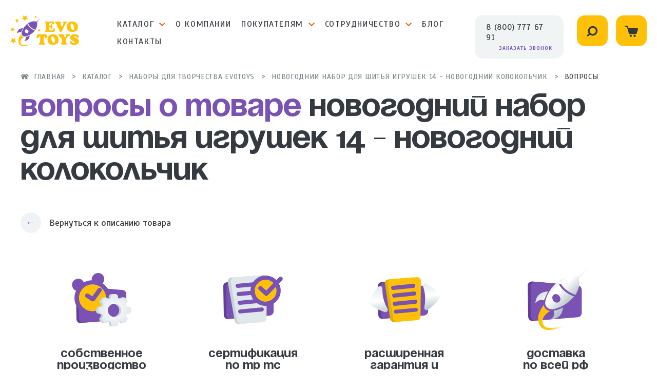

--- FILE ---
content_type: text/html; charset=utf-8
request_url: https://evotoys.ru/nabory-dlya-tvorchestva/novogodnij-nabor-dlya-shitya-igrushek-14-novogodnij-kolokolchik/questions
body_size: 20134
content:
<!doctype html>
<html data-n-head-ssr lang="ru" data-n-head="%7B%22lang%22:%7B%22ssr%22:%22ru%22%7D%7D">
<head >
  <title>Новогодний набор для шитья игрушек 14 - Новогодний колокольчик ⭐ - Часто задаваемые вопросы и ответы ⭐ </title><meta data-n-head="ssr" charset="utf-8"><meta data-n-head="ssr" name="viewport" content="width=device-width"><meta data-n-head="ssr" name="format-detection" content="telephone=no"><meta data-n-head="ssr" data-hid="description" name="description" content="Все важные и часто задаваемые вопросы и ответы ✅ Новогодний набор для шитья игрушек 14 - Новогодний колокольчик ⭐⭐⭐⭐⭐"><link data-n-head="ssr" rel="icon" type="image/x-icon" href="/favicon.svg"><link rel="preload" href="/_nuxt/49fddf4.js" as="script"><link rel="preload" href="/_nuxt/c017ebe.js" as="script"><link rel="preload" href="/_nuxt/4be51ca.js" as="script"><link rel="preload" href="/_nuxt/b6969d0.js" as="script"><link rel="preload" href="/_nuxt/9f49a34.js" as="script"><link rel="preload" href="/_nuxt/06a742d.js" as="script"><style data-vue-ssr-id="6e8b72d9:0 6e8b72d9:1 3c4f8de3:0 0542ed34:0 7e56e4e3:0 720f295d:0 2b02b9be:0 44d26557:0 268d1431:0 a6cd521c:0 4d7a983c:0 872bb558:0 214831b8:0 75a23136:0 1ebe6c5e:0 9b99dd3c:0 a98f8e9e:0 5b36eaf9:0 d5024154:0">@import url(https://fonts.googleapis.com/css2?family=Scada:ital,wght@0,400;0,700;1,400&display=swap);
@font-face{font-family:"Soyuz Grotesk";font-style:normal;font-weight:700;src:url(/_nuxt/fonts/Soyuz_Grotesk_Bold.64d78af.woff) format("woff")}html{line-height:1.15;-webkit-text-size-adjust:100%}body,html{overflow-x:hidden}body{margin:0;font-family:Scada}:after,:before,:root{--scalable:1}*,:after,:before{box-sizing:border-box}a,button,input{text-decoration:none;outline:none;transition:all .5s;background-color:transparent;border:0}img{border-style:none}button,input,optgroup,select,textarea{font-family:inherit;font-size:100%;line-height:1.15;margin:0}button,input{overflow:visible}button,select{text-transform:none}[type=button]::-moz-focus-inner,[type=reset]::-moz-focus-inner,[type=submit]::-moz-focus-inner,button::-moz-focus-inner{border-style:none;padding:0}[type=button]:-moz-focusring,[type=reset]:-moz-focusring,[type=submit]:-moz-focusring,button:-moz-focusring{outline:1px dotted ButtonText}textarea{overflow:auto}[type=checkbox],[type=radio]{box-sizing:border-box;padding:0}[type=number]::-webkit-inner-spin-button,[type=number]::-webkit-outer-spin-button{height:auto}[type=search]{-webkit-appearance:textfield;outline-offset:-2px}[type=search]::-webkit-search-decoration{-webkit-appearance:none}::-webkit-file-upload-button{-webkit-appearance:button;font:inherit}[hidden]{display:none}.clear{clear:both}.questions .my-swiper-scrollbar-drag,.reviews .my-swiper-scrollbar-drag{border:calc(var(--scalable)*4px) solid #ffe098;border-radius:100px;height:calc(var(--scalable)*32px);top:calc(var(--scalable)*-11px);position:relative;width:calc(var(--scalable)*32px)!important;background:#ffc107}.raduga .swiper-pagination{bottom:calc(var(--scalable)*-4px)!important}.raduga .swiper-pagination .swiper-pagination-bullet{width:calc(var(--scalable)*12px);height:calc(var(--scalable)*12px);background:#e1e8eb;opacity:1;margin:0 calc(var(--scalable)*2px)}.raduga .swiper-pagination .swiper-pagination-bullet-active{background:#ed864d;border-radius:100px;width:calc(var(--scalable)*24px)}.main_banner .swiper-pagination-bullet{width:calc(var(--scalable)*12px);height:calc(var(--scalable)*12px);background:#fff;opacity:1;margin:0 calc(var(--scalable)*2px)}.main_banner .swiper-pagination-bullet-active{background:#ffc107;border-radius:100px;width:calc(var(--scalable)*24px)}.where-buy .swiper-container{overflow:visible;padding-bottom:calc(var(--scalable)*94px)}.where-buy .swiper-container .swiper-pagination{bottom:0}.where-buy .swiper-container .swiper-pagination .swiper-pagination-bullet{width:calc(var(--scalable)*12px);height:calc(var(--scalable)*12px);background:rgba(122,133,137,.4);opacity:1;margin:0 calc(var(--scalable)*2px)}.where-buy .swiper-container .swiper-pagination .swiper-pagination-bullet-active{background:#ffc107;border-radius:100px;width:calc(var(--scalable)*24px)}.rating-star{height:calc(var(--scalable)*18px);width:calc(var(--scalable)*90px);background:url([data-uri]);display:inline-block;background-size:calc(var(--scalable)*18px) calc(var(--scalable)*18px)!important;background-repeat:round!important;position:relative}.rating-star span{width:100%;height:100%;background:url([data-uri]);display:inline-block;background-size:calc(var(--scalable)*18px) calc(var(--scalable)*18px)!important;position:absolute;top:0;left:0}.znaika .swiper-pagination-bullet{width:calc(var(--scalable)*12px);height:calc(var(--scalable)*12px);background:#fff;opacity:1;margin:0 calc(var(--scalable)*2px)}.znaika .swiper-pagination-bullet-active{background:#ffc107;border-radius:100px;width:calc(var(--scalable)*24px)}.znaika .left .swiper-pagination-bullet{width:calc(var(--scalable)*12px);height:calc(var(--scalable)*12px);background:#ffda6a;opacity:1;margin:0 calc(var(--scalable)*2px)}.znaika .left .swiper-pagination-bullet-active{background:#fff;border-radius:100px;width:calc(var(--scalable)*24px)}.item-in-catalog .swiper-pagination-bullet{width:calc(var(--scalable)*8px);height:calc(var(--scalable)*8px);background:#edf2f3;opacity:1;margin:0 calc(var(--scalable)*4px)!important}.item-in-catalog .swiper-pagination-bullet-active{background:#ffc107;border-radius:100px;width:calc(var(--scalable)*16px)}.buy-today .my-swiper-button-next,.buy-today .my-swiper-button-prev,.discount-products .my-swiper-button-next,.discount-products .my-swiper-button-prev,.similar .my-swiper-button-next,.similar .my-swiper-button-prev{color:#7952b3}.similar .my-swiper-button-next:hover,.similar .my-swiper-button-prev:hover{color:#fff;background:#7952b3!important}.viewed-products .my-swiper-button-next,.viewed-products .my-swiper-button-prev{color:#7952b3}.viewed-products .my-swiper-button-next:hover,.viewed-products .my-swiper-button-prev:hover{color:#fff;background:#7952b3!important}.new-items .my-swiper-button-next,.new-items .my-swiper-button-prev{color:#e45200}.new-items .my-swiper-button-next:hover,.new-items .my-swiper-button-prev:hover{background:#e45200!important;color:#fff}.product-swiper-container .swiper-pagination-bullet{width:calc(var(--scalable)*12px);height:calc(var(--scalable)*12px);background:#e1e8eb;opacity:1;margin:0 calc(var(--scalable)*2px)}.product-swiper-container .swiper-pagination-bullet-active{background:rgba(228,82,0,.7);border-radius:100px;width:calc(var(--scalable)*24px)}.modal .is-close{top:calc(var(--scalable)*52px)!important;right:calc(var(--scalable)*62px)!important;color:#7952b3!important;width:calc(var(--scalable)*20px);height:calc(var(--scalable)*20px)}.modal .is-close svg{width:100%!important;height:100%!important}.hidden{display:none}@media(max-width:320px){:after,:before,:root{--scalable:0.49}}@media(min-width:321px)and (max-width:400px){:after,:before,:root{--scalable:0.55}}@media(min-width:401px)and (max-width:500px){:after,:before,:root{--scalable:0.69}}@media(min-width:501px)and (max-width:650px){:after,:before,:root{--scalable:0.92}}
.not-selectable{-webkit-user-select:none;-ms-user-select:none;user-select:none}.carousel{position:relative;box-sizing:border-box}.carousel *,.carousel :after,.carousel :before{box-sizing:inherit}.carousel.is-draggable{cursor:move;cursor:grab}.carousel.is-dragging{cursor:move;cursor:grabbing}.carousel__viewport{position:relative;overflow:hidden;max-width:100%;max-height:100%}.carousel__track{display:flex}.carousel__slide{flex:0 0 auto;width:60%;width:var(--carousel-slide-width,60%);max-width:100%;padding:1rem;position:relative;overflow-x:hidden;overflow-y:auto;-ms-scroll-chaining:none;overscroll-behavior:contain;-webkit-overflow-scrolling:touch;touch-action:pan-y}.has-dots{margin-bottom:calc(.5rem + 22px)}.carousel__dots{margin:0 auto;padding:0;position:absolute;top:calc(100% + .5rem);left:0;right:0;display:flex;justify-content:center;list-style:none;-webkit-user-select:none;-ms-user-select:none;user-select:none}.carousel__dots .carousel__dot{margin:0;padding:0;display:block;position:relative;width:22px;height:22px;cursor:pointer}.carousel__dots .carousel__dot:after{content:"";width:8px;height:8px;border-radius:50%;position:absolute;top:50%;left:50%;-webkit-transform:translate(-50%,-50%);transform:translate(-50%,-50%);background-color:currentColor;opacity:.25;transition:opacity .15s ease-in-out}.carousel__dots .carousel__dot.is-selected:after{opacity:1}.carousel__button{width:48px;width:var(--carousel-button-width,48px);height:48px;height:var(--carousel-button-height,48px);padding:0;border:0;display:flex;justify-content:center;align-items:center;pointer-events:all;cursor:pointer;color:currentColor;color:var(--carousel-button-color,currentColor);background:transparent;background:var(--carousel-button-bg,transparent);border-radius:50%;border-radius:var(--carousel-button-border-radius,50%);box-shadow:none;box-shadow:var(--carousel-button-shadow,none);transition:opacity .15s ease}.carousel__button.is-next,.carousel__button.is-prev{position:absolute;top:50%;-webkit-transform:translateY(-50%);transform:translateY(-50%)}.carousel__button.is-prev{left:10px}.carousel__button.is-next{right:10px}.carousel__button[disabled]{cursor:default;opacity:.3}.carousel__button svg{width:50%;width:var(--carousel-button-svg-width,50%);height:50%;height:var(--carousel-button-svg-height,50%);fill:none;stroke:currentColor;stroke-width:1.5;stroke-width:var(--carousel-button-svg-stroke-width,1.5);stroke-linejoin:bevel;stroke-linecap:round;-webkit-filter:none;filter:none;-webkit-filter:var(--carousel-button-svg-filter,none);filter:var(--carousel-button-svg-filter,none);pointer-events:none}body.compensate-for-scrollbar{overflow:hidden!important;touch-action:none}.fancybox__container{position:fixed;top:0;left:0;bottom:0;right:0;direction:ltr;margin:0;padding:env(safe-area-inset-top,0) env(safe-area-inset-right,0) env(safe-area-inset-bottom,0) env(safe-area-inset-left,0);box-sizing:border-box;display:flex;flex-direction:column;color:#fff;color:var(--fancybox-color,#fff);-webkit-tap-highlight-color:transparent;overflow:hidden;z-index:1050;outline:none;-webkit-transform-origin:top left;transform-origin:top left;--carousel-button-width:48px;--carousel-button-height:48px;--carousel-button-svg-width:24px;--carousel-button-svg-height:24px;--carousel-button-svg-stroke-width:2.5;--carousel-button-svg-filter:drop-shadow(1px 1px 1px rgba(0,0,0,0.4))}.fancybox__container *,.fancybox__container :after,.fancybox__container :before{box-sizing:inherit}.fancybox__container :focus{outline:thin dotted}body.is-using-mouse .fancybox__container :focus{outline:none}@media (min-width:1024px){.fancybox__container{--carousel-button-width:48px;--carousel-button-height:48px;--carousel-button-svg-width:27px;--carousel-button-svg-height:27px}}.fancybox__backdrop{position:absolute;top:0;right:0;bottom:0;left:0;z-index:-1;background:rgba(24,24,27,.92);background:var(--fancybox-bg,rgba(24,24,27,.92))}.fancybox__carousel{position:relative;flex:1 1 auto;min-height:0;height:100%;z-index:10}.fancybox__carousel.has-dots{margin-bottom:calc(.5rem + 22px)}.fancybox__viewport{position:relative;width:100%;height:100%;overflow:visible;cursor:default}.fancybox__track{display:flex;height:100%}.fancybox__slide{flex:0 0 auto;width:100%;max-width:100%;margin:0;padding:48px 8px 8px;position:relative;-ms-scroll-chaining:none;overscroll-behavior:contain;display:flex;flex-direction:column;outline:0;overflow:auto;-webkit-overflow-scrolling:touch;--carousel-button-width:36px;--carousel-button-height:36px;--carousel-button-svg-width:22px;--carousel-button-svg-height:22px}.fancybox__slide:after,.fancybox__slide:before{content:"";flex:0 0 0;margin:auto}@media (min-width:1024px){.fancybox__slide{padding:64px 100px}}.fancybox__content{margin:0 env(safe-area-inset-right,0) 0 env(safe-area-inset-left,0);padding:36px;color:#374151;color:var(--fancybox-content-color,#374151);background:#fff;background:var(--fancybox-content-bg,#fff);position:relative;align-self:center;display:flex;flex-direction:column;z-index:20}.fancybox__caption{align-self:center;max-width:100%;margin:0;padding:1rem 0 0;line-height:1.375;color:currentColor;color:var(--fancybox-color,currentColor);visibility:visible;cursor:auto;flex-shrink:0;word-wrap:anywhere}.is-loading .fancybox__caption{visibility:hidden}.fancybox__container>.carousel__dots{top:100%;color:#fff;color:var(--fancybox-color,#fff)}.fancybox__nav .carousel__button{z-index:40}.fancybox__nav .carousel__button.is-next{right:8px}@media (min-width:1024px){.fancybox__nav .carousel__button.is-next{right:40px}}.fancybox__nav .carousel__button.is-prev{left:8px}@media (min-width:1024px){.fancybox__nav .carousel__button.is-prev{left:40px}}.carousel__button.is-close{position:absolute;top:8px;right:8px;top:calc(env(safe-area-inset-top, 0px) + 8px);right:calc(env(safe-area-inset-right, 0px) + 8px);z-index:40}@media (min-width:1024px){.carousel__button.is-close{right:40px}}.fancybox__content>.carousel__button.is-close{position:absolute;top:-36px;right:0;color:#fff;color:var(--fancybox-color,#fff)}.fancybox__no-click,.fancybox__no-click button{pointer-events:none}.fancybox__spinner{position:absolute;top:50%;left:50%;-webkit-transform:translate(-50%,-50%);transform:translate(-50%,-50%);width:50px;height:50px;color:currentColor;color:var(--fancybox-color,currentColor)}.fancybox__slide .fancybox__spinner{cursor:pointer;z-index:1053}.fancybox__spinner svg{-webkit-animation:fancybox-rotate 2s linear infinite;animation:fancybox-rotate 2s linear infinite;-webkit-transform-origin:center center;transform-origin:center center;position:absolute;top:0;right:0;bottom:0;left:0;margin:auto;width:100%;height:100%}.fancybox__spinner svg circle{fill:none;stroke-width:2.75;stroke-miterlimit:10;stroke-dasharray:1,200;stroke-dashoffset:0;-webkit-animation:fancybox-dash 1.5s ease-in-out infinite;animation:fancybox-dash 1.5s ease-in-out infinite;stroke-linecap:round;stroke:currentColor}@-webkit-keyframes fancybox-rotate{to{-webkit-transform:rotate(1turn);transform:rotate(1turn)}}@keyframes fancybox-rotate{to{-webkit-transform:rotate(1turn);transform:rotate(1turn)}}@-webkit-keyframes fancybox-dash{0%{stroke-dasharray:1,200;stroke-dashoffset:0}50%{stroke-dasharray:89,200;stroke-dashoffset:-35px}to{stroke-dasharray:89,200;stroke-dashoffset:-124px}}@keyframes fancybox-dash{0%{stroke-dasharray:1,200;stroke-dashoffset:0}50%{stroke-dasharray:89,200;stroke-dashoffset:-35px}to{stroke-dasharray:89,200;stroke-dashoffset:-124px}}.carousel__button.is-close,.carousel__dots,.fancybox__backdrop,.fancybox__caption,.fancybox__nav{opacity:1;opacity:var(--fancybox-opacity,1)}.fancybox__container.is-animated[aria-hidden=false] .carousel__button.is-close,.fancybox__container.is-animated[aria-hidden=false] .carousel__dots,.fancybox__container.is-animated[aria-hidden=false] .fancybox__backdrop,.fancybox__container.is-animated[aria-hidden=false] .fancybox__caption,.fancybox__container.is-animated[aria-hidden=false] .fancybox__nav{-webkit-animation:fancybox-fadeIn .15s ease backwards;animation:fancybox-fadeIn .15s ease backwards}.fancybox__container.is-animated.is-closing .carousel__button.is-close,.fancybox__container.is-animated.is-closing .carousel__dots,.fancybox__container.is-animated.is-closing .fancybox__backdrop,.fancybox__container.is-animated.is-closing .fancybox__caption,.fancybox__container.is-animated.is-closing .fancybox__nav{-webkit-animation:fancybox-fadeOut .15s ease both;animation:fancybox-fadeOut .15s ease both}.fancybox-fadeIn{-webkit-animation:fancybox-fadeIn .15s ease both;animation:fancybox-fadeIn .15s ease both}.fancybox-fadeOut{-webkit-animation:fancybox-fadeOut .1s ease both;animation:fancybox-fadeOut .1s ease both}.fancybox-zoomInUp{-webkit-animation:fancybox-zoomInUp .2s ease both;animation:fancybox-zoomInUp .2s ease both}.fancybox-zoomOutDown{-webkit-animation:fancybox-zoomOutDown .15s ease both;animation:fancybox-zoomOutDown .15s ease both}.fancybox-throwOutUp{-webkit-animation:fancybox-throwOutUp .15s ease both;animation:fancybox-throwOutUp .15s ease both}.fancybox-throwOutDown{-webkit-animation:fancybox-throwOutDown .15s ease both;animation:fancybox-throwOutDown .15s ease both}@-webkit-keyframes fancybox-fadeIn{0%{opacity:0}to{opacity:1}}@keyframes fancybox-fadeIn{0%{opacity:0}to{opacity:1}}@-webkit-keyframes fancybox-fadeOut{to{opacity:0}}@keyframes fancybox-fadeOut{to{opacity:0}}@-webkit-keyframes fancybox-zoomInUp{0%{-webkit-transform:scale(.97) translate3d(0,16px,0);transform:scale(.97) translate3d(0,16px,0);opacity:0}to{-webkit-transform:scale(1) translateZ(0);transform:scale(1) translateZ(0);opacity:1}}@keyframes fancybox-zoomInUp{0%{-webkit-transform:scale(.97) translate3d(0,16px,0);transform:scale(.97) translate3d(0,16px,0);opacity:0}to{-webkit-transform:scale(1) translateZ(0);transform:scale(1) translateZ(0);opacity:1}}@-webkit-keyframes fancybox-zoomOutDown{to{-webkit-transform:scale(.97) translate3d(0,16px,0);transform:scale(.97) translate3d(0,16px,0);opacity:0}}@keyframes fancybox-zoomOutDown{to{-webkit-transform:scale(.97) translate3d(0,16px,0);transform:scale(.97) translate3d(0,16px,0);opacity:0}}@-webkit-keyframes fancybox-throwOutUp{to{-webkit-transform:translate3d(0,-30%,0);transform:translate3d(0,-30%,0);opacity:0}}@keyframes fancybox-throwOutUp{to{-webkit-transform:translate3d(0,-30%,0);transform:translate3d(0,-30%,0);opacity:0}}@-webkit-keyframes fancybox-throwOutDown{to{-webkit-transform:translate3d(0,30%,0);transform:translate3d(0,30%,0);opacity:0}}@keyframes fancybox-throwOutDown{to{-webkit-transform:translate3d(0,30%,0);transform:translate3d(0,30%,0);opacity:0}}.fancybox__carousel .carousel__slide{scrollbar-width:thin;scrollbar-color:#ccc hsla(0,0%,100%,.1)}.fancybox__carousel .carousel__slide::-webkit-scrollbar{width:8px;height:8px}.fancybox__carousel .carousel__slide::-webkit-scrollbar-track{background-color:hsla(0,0%,100%,.1)}.fancybox__carousel .carousel__slide::-webkit-scrollbar-thumb{background-color:#ccc;border-radius:2px;box-shadow:inset 0 0 4px rgba(0,0,0,.2)}.fancybox__carousel.is-draggable .fancybox__slide,.fancybox__carousel.is-draggable .fancybox__slide .fancybox__content{cursor:move;cursor:grab}.fancybox__carousel.is-dragging .fancybox__slide,.fancybox__carousel.is-dragging .fancybox__slide .fancybox__content{cursor:move;cursor:grabbing}.fancybox__carousel .fancybox__slide .fancybox__content{cursor:auto}.fancybox__carousel .fancybox__slide.can-zoom_in .fancybox__content{cursor:zoom-in}.fancybox__carousel .fancybox__slide.can-zoom_out .fancybox__content{cursor:zoom-out}.fancybox__carousel .fancybox__slide.is-draggable .fancybox__content{cursor:move;cursor:grab}.fancybox__carousel .fancybox__slide.is-dragging .fancybox__content{cursor:move;cursor:grabbing}.fancybox__image{-webkit-transform-origin:0 0;transform-origin:0 0;touch-action:none;-webkit-user-select:none;-ms-user-select:none;user-select:none;transition:none}.has-image .fancybox__content{padding:0;background:transparent;min-height:1px}.is-closing .has-image .fancybox__content{overflow:visible}.has-image[data-image-fit=contain]{overflow:visible;touch-action:none}.has-image[data-image-fit=contain] .fancybox__image{max-width:100%;max-height:100%;object-fit:contain}.has-image[data-image-fit=contain-w]{overflow-x:hidden;overflow-y:auto}.has-image[data-image-fit=contain-w] .fancybox__content{min-height:auto}.has-image[data-image-fit=contain-w] .fancybox__image{max-width:100%;height:auto}.has-image[data-image-fit=cover]{overflow:visible;touch-action:none}.has-image[data-image-fit=cover] .fancybox__content{width:100%;height:100%}.has-image[data-image-fit=cover] .fancybox__image{width:100%;height:100%;object-fit:cover}.fancybox__carousel .fancybox__slide.has-html5video .fancybox__content,.fancybox__carousel .fancybox__slide.has-iframe .fancybox__content,.fancybox__carousel .fancybox__slide.has-map .fancybox__content,.fancybox__carousel .fancybox__slide.has-pdf .fancybox__content,.fancybox__carousel .fancybox__slide.has-video .fancybox__content{flex-shrink:1;min-height:1px;overflow:visible}.fancybox__carousel .fancybox__slide.has-iframe .fancybox__content,.fancybox__carousel .fancybox__slide.has-map .fancybox__content,.fancybox__carousel .fancybox__slide.has-pdf .fancybox__content{width:100%;height:80%}.fancybox__carousel .fancybox__slide.has-html5video .fancybox__content,.fancybox__carousel .fancybox__slide.has-video .fancybox__content{width:960px;height:540px;max-width:100%;max-height:100%}.fancybox__carousel .fancybox__slide.has-html5video .fancybox__content,.fancybox__carousel .fancybox__slide.has-map .fancybox__content,.fancybox__carousel .fancybox__slide.has-pdf .fancybox__content,.fancybox__carousel .fancybox__slide.has-video .fancybox__content{padding:0;background:rgba(24,24,27,.9);color:#fff}.fancybox__carousel .fancybox__slide.has-map .fancybox__content{background:#e5e3df}.fancybox__html5video,.fancybox__iframe{border:0;display:block;height:100%;width:100%;background:transparent}.fancybox-placeholder{position:absolute;width:1px;height:1px;padding:0;margin:-1px;overflow:hidden;clip:rect(0,0,0,0);white-space:nowrap;border-width:0}.fancybox__thumbs{flex:0 0 auto;position:relative;padding:0 3px;opacity:1;opacity:var(--fancybox-opacity,1)}.fancybox__container.is-animated[aria-hidden=false] .fancybox__thumbs{-webkit-animation:fancybox-fadeIn .15s ease-in backwards;animation:fancybox-fadeIn .15s ease-in backwards}.fancybox__container.is-animated.is-closing .fancybox__thumbs{opacity:0}.fancybox__thumbs .carousel__slide{flex:0 0 auto;width:96px;width:var(--fancybox-thumbs-width,96px);margin:0;padding:8px 3px;box-sizing:content-box;display:flex;align-items:center;justify-content:center;overflow:visible;cursor:pointer}.fancybox__thumbs .carousel__slide .fancybox__thumb:after{content:"";position:absolute;top:0;left:0;right:0;bottom:0;border:5px solid rgba(1,210,232,.94);border:5px solid var(--fancybox-accent-color,rgba(1,210,232,.94));opacity:0;transition:opacity .15s ease;border-radius:4px;border-radius:var(--fancybox-thumbs-border-radius,4px)}.fancybox__thumbs .carousel__slide.is-nav-selected .fancybox__thumb:after{opacity:.92}.fancybox__thumbs .carousel__slide>*{pointer-events:none;-webkit-user-select:none;-ms-user-select:none;user-select:none}.fancybox__thumb{position:relative;width:100%;padding-top:66.66667%;padding-top:calc(100%/var(--fancybox-thumbs-ratio, 1.5));background-size:cover;background-position:50%;background-color:hsla(0,0%,100%,.1);background-repeat:no-repeat;border-radius:4px;border-radius:var(--fancybox-thumbs-border-radius,4px)}.fancybox__toolbar{position:absolute;top:0;right:0;left:0;z-index:20;background:linear-gradient(0deg,transparent 0,rgba(0,0,0,.006) 8.1%,rgba(0,0,0,.021) 15.5%,rgba(0,0,0,.046) 22.5%,rgba(0,0,0,.077) 29%,rgba(0,0,0,.114) 35.3%,rgba(0,0,0,.155) 41.2%,rgba(0,0,0,.198) 47.1%,rgba(0,0,0,.242) 52.9%,rgba(0,0,0,.285) 58.8%,rgba(0,0,0,.326) 64.7%,rgba(0,0,0,.363) 71%,rgba(0,0,0,.394) 77.5%,rgba(0,0,0,.419) 84.5%,rgba(0,0,0,.434) 91.9%,rgba(0,0,0,.44));padding:0;touch-action:none;display:flex;justify-content:space-between;--carousel-button-svg-width:20px;--carousel-button-svg-height:20px;opacity:1;opacity:var(--fancybox-opacity,1);text-shadow:1px 1px 1px rgba(0,0,0,.4);text-shadow:var(--fancybox-toolbar-text-shadow,1px 1px 1px rgba(0,0,0,.4))}@media (min-width:1024px){.fancybox__toolbar{padding:8px}}.fancybox__container.is-animated[aria-hidden=false] .fancybox__toolbar{-webkit-animation:fancybox-fadeIn .15s ease-in backwards;animation:fancybox-fadeIn .15s ease-in backwards}.fancybox__container.is-animated.is-closing .fancybox__toolbar{opacity:0}.fancybox__toolbar__items{display:flex}.fancybox__toolbar__items--left{margin-right:auto}.fancybox__toolbar__items--center{position:absolute;left:50%;-webkit-transform:translateX(-50%);transform:translateX(-50%)}.fancybox__toolbar__items--right{margin-left:auto}@media(max-width:640px){.fancybox__toolbar__items--center:not(:last-child){display:none}}.fancybox__counter{min-width:72px;padding:0 10px;line-height:48px;line-height:var(--carousel-button-height,48px);text-align:center;font-size:17px;-webkit-font-feature-settings:"tnum";font-feature-settings:"tnum";font-variant-numeric:tabular-nums;-webkit-font-smoothing:subpixel-antialiased}.fancybox__progress{background:rgba(1,210,232,.94);background:var(--fancybox-accent-color,rgba(1,210,232,.94));height:3px;left:0;position:absolute;right:0;top:0;-webkit-transform:scaleX(0);transform:scaleX(0);-webkit-transform-origin:0;transform-origin:0;transition-property:-webkit-transform;transition-property:transform;transition-property:transform,-webkit-transform;transition-timing-function:linear;z-index:30;-webkit-user-select:none;-ms-user-select:none;user-select:none}.fancybox__container:-webkit-full-screen::backdrop{opacity:0}.fancybox__container:-ms-fullscreen::backdrop{opacity:0}.fancybox__container:fullscreen::-webkit-backdrop{opacity:0}.fancybox__container:fullscreen::backdrop{opacity:0}.fancybox__button--fullscreen g:nth-child(2){display:none}.fancybox__container:-webkit-full-screen .fancybox__button--fullscreen g:first-child{display:none}.fancybox__container:-ms-fullscreen .fancybox__button--fullscreen g:first-child{display:none}.fancybox__container:fullscreen .fancybox__button--fullscreen g:first-child{display:none}.fancybox__container:-webkit-full-screen .fancybox__button--fullscreen g:nth-child(2){display:block}.fancybox__container:-ms-fullscreen .fancybox__button--fullscreen g:nth-child(2){display:block}.fancybox__container:fullscreen .fancybox__button--fullscreen g:nth-child(2){display:block}.fancybox__button--slideshow g:nth-child(2),.fancybox__container.has-slideshow .fancybox__button--slideshow g:first-child{display:none}.fancybox__container.has-slideshow .fancybox__button--slideshow g:nth-child(2){display:block}
@font-face{font-family:"swiper-icons";src:url("data:application/font-woff;charset=utf-8;base64, [base64]//wADZ2x5ZgAAAywAAADMAAAD2MHtryVoZWFkAAABbAAAADAAAAA2E2+eoWhoZWEAAAGcAAAAHwAAACQC9gDzaG10eAAAAigAAAAZAAAArgJkABFsb2NhAAAC0AAAAFoAAABaFQAUGG1heHAAAAG8AAAAHwAAACAAcABAbmFtZQAAA/gAAAE5AAACXvFdBwlwb3N0AAAFNAAAAGIAAACE5s74hXjaY2BkYGAAYpf5Hu/j+W2+MnAzMYDAzaX6QjD6/4//Bxj5GA8AuRwMYGkAPywL13jaY2BkYGA88P8Agx4j+/8fQDYfA1AEBWgDAIB2BOoAeNpjYGRgYNBh4GdgYgABEMnIABJzYNADCQAACWgAsQB42mNgYfzCOIGBlYGB0YcxjYGBwR1Kf2WQZGhhYGBiYGVmgAFGBiQQkOaawtDAoMBQxXjg/wEGPcYDDA4wNUA2CCgwsAAAO4EL6gAAeNpj2M0gyAACqxgGNWBkZ2D4/wMA+xkDdgAAAHjaY2BgYGaAYBkGRgYQiAHyGMF8FgYHIM3DwMHABGQrMOgyWDLEM1T9/w8UBfEMgLzE////P/5//f/V/xv+r4eaAAeMbAxwIUYmIMHEgKYAYjUcsDAwsLKxc3BycfPw8jEQA/[base64]/uznmfPFBNODM2K7MTQ45YEAZqGP81AmGGcF3iPqOop0r1SPTaTbVkfUe4HXj97wYE+yNwWYxwWu4v1ugWHgo3S1XdZEVqWM7ET0cfnLGxWfkgR42o2PvWrDMBSFj/IHLaF0zKjRgdiVMwScNRAoWUoH78Y2icB/yIY09An6AH2Bdu/UB+yxopYshQiEvnvu0dURgDt8QeC8PDw7Fpji3fEA4z/PEJ6YOB5hKh4dj3EvXhxPqH/SKUY3rJ7srZ4FZnh1PMAtPhwP6fl2PMJMPDgeQ4rY8YT6Gzao0eAEA409DuggmTnFnOcSCiEiLMgxCiTI6Cq5DZUd3Qmp10vO0LaLTd2cjN4fOumlc7lUYbSQcZFkutRG7g6JKZKy0RmdLY680CDnEJ+UMkpFFe1RN7nxdVpXrC4aTtnaurOnYercZg2YVmLN/d/gczfEimrE/fs/bOuq29Zmn8tloORaXgZgGa78yO9/cnXm2BpaGvq25Dv9S4E9+5SIc9PqupJKhYFSSl47+Qcr1mYNAAAAeNptw0cKwkAAAMDZJA8Q7OUJvkLsPfZ6zFVERPy8qHh2YER+3i/BP83vIBLLySsoKimrqKqpa2hp6+jq6RsYGhmbmJqZSy0sraxtbO3sHRydnEMU4uR6yx7JJXveP7WrDycAAAAAAAH//wACeNpjYGRgYOABYhkgZgJCZgZNBkYGLQZtIJsFLMYAAAw3ALgAeNolizEKgDAQBCchRbC2sFER0YD6qVQiBCv/H9ezGI6Z5XBAw8CBK/m5iQQVauVbXLnOrMZv2oLdKFa8Pjuru2hJzGabmOSLzNMzvutpB3N42mNgZGBg4GKQYzBhYMxJLMlj4GBgAYow/P/PAJJhLM6sSoWKfWCAAwDAjgbRAAB42mNgYGBkAIIbCZo5IPrmUn0hGA0AO8EFTQAA") format("woff");font-weight:400;font-style:normal}:root{--swiper-theme-color:#007aff}.swiper-container{margin-left:auto;margin-right:auto;position:relative;overflow:hidden;list-style:none;padding:0;z-index:1}.swiper-container-vertical>.swiper-wrapper{flex-direction:column}.swiper-wrapper{position:relative;width:100%;height:100%;z-index:1;display:flex;transition-property:transform;box-sizing:content-box}.swiper-container-android .swiper-slide,.swiper-wrapper{transform:translateZ(0)}.swiper-container-multirow>.swiper-wrapper{flex-wrap:wrap}.swiper-container-multirow-column>.swiper-wrapper{flex-wrap:wrap;flex-direction:column}.swiper-container-free-mode>.swiper-wrapper{transition-timing-function:ease-out;margin:0 auto}.swiper-slide{flex-shrink:0;width:100%;height:100%;position:relative;transition-property:transform}.swiper-slide-invisible-blank{visibility:hidden}.swiper-container-autoheight,.swiper-container-autoheight .swiper-slide{height:auto}.swiper-container-autoheight .swiper-wrapper{align-items:flex-start;transition-property:transform,height}.swiper-container-3d{perspective:1200px}.swiper-container-3d .swiper-cube-shadow,.swiper-container-3d .swiper-slide,.swiper-container-3d .swiper-slide-shadow-bottom,.swiper-container-3d .swiper-slide-shadow-left,.swiper-container-3d .swiper-slide-shadow-right,.swiper-container-3d .swiper-slide-shadow-top,.swiper-container-3d .swiper-wrapper{transform-style:preserve-3d}.swiper-container-3d .swiper-slide-shadow-bottom,.swiper-container-3d .swiper-slide-shadow-left,.swiper-container-3d .swiper-slide-shadow-right,.swiper-container-3d .swiper-slide-shadow-top{position:absolute;left:0;top:0;width:100%;height:100%;pointer-events:none;z-index:10}.swiper-container-3d .swiper-slide-shadow-left{background-image:linear-gradient(270deg,rgba(0,0,0,.5),transparent)}.swiper-container-3d .swiper-slide-shadow-right{background-image:linear-gradient(90deg,rgba(0,0,0,.5),transparent)}.swiper-container-3d .swiper-slide-shadow-top{background-image:linear-gradient(0deg,rgba(0,0,0,.5),transparent)}.swiper-container-3d .swiper-slide-shadow-bottom{background-image:linear-gradient(180deg,rgba(0,0,0,.5),transparent)}.swiper-container-css-mode>.swiper-wrapper{overflow:auto;scrollbar-width:none;-ms-overflow-style:none}.swiper-container-css-mode>.swiper-wrapper::-webkit-scrollbar{display:none}.swiper-container-css-mode>.swiper-wrapper>.swiper-slide{scroll-snap-align:start start}.swiper-container-horizontal.swiper-container-css-mode>.swiper-wrapper{scroll-snap-type:x mandatory}.swiper-container-vertical.swiper-container-css-mode>.swiper-wrapper{scroll-snap-type:y mandatory}:root{--swiper-navigation-size:44px}.swiper-button-next,.swiper-button-prev{position:absolute;top:50%;width:27px;width:calc(var(--swiper-navigation-size)/44*27);height:44px;height:var(--swiper-navigation-size);margin-top:-22px;margin-top:calc(var(--swiper-navigation-size)*-1/2);z-index:10;cursor:pointer;display:flex;align-items:center;justify-content:center;color:var(--swiper-theme-color);color:var(--swiper-navigation-color,var(--swiper-theme-color))}.swiper-button-next.swiper-button-disabled,.swiper-button-prev.swiper-button-disabled{opacity:.35;cursor:auto;pointer-events:none}.swiper-button-next:after,.swiper-button-prev:after{font-family:swiper-icons;font-size:44px;font-size:var(--swiper-navigation-size);text-transform:none!important;letter-spacing:0;text-transform:none;-moz-font-feature-settings:normal,;font-feature-settings:normal,;font-variant:normal;line-height:1}.swiper-button-prev,.swiper-container-rtl .swiper-button-next{left:10px;right:auto}.swiper-button-prev:after,.swiper-container-rtl .swiper-button-next:after{content:"prev"}.swiper-button-next,.swiper-container-rtl .swiper-button-prev{right:10px;left:auto}.swiper-button-next:after,.swiper-container-rtl .swiper-button-prev:after{content:"next"}.swiper-button-next.swiper-button-white,.swiper-button-prev.swiper-button-white{--swiper-navigation-color:#fff}.swiper-button-next.swiper-button-black,.swiper-button-prev.swiper-button-black{--swiper-navigation-color:#000}.swiper-button-lock{display:none}.swiper-pagination{position:absolute;text-align:center;transition:opacity .3s;transform:translateZ(0);z-index:10}.swiper-pagination.swiper-pagination-hidden{opacity:0}.swiper-container-horizontal>.swiper-pagination-bullets,.swiper-pagination-custom,.swiper-pagination-fraction{bottom:10px;left:0;width:100%}.swiper-pagination-bullets-dynamic{overflow:hidden;font-size:0}.swiper-pagination-bullets-dynamic .swiper-pagination-bullet{transform:scale(.33);position:relative}.swiper-pagination-bullets-dynamic .swiper-pagination-bullet-active,.swiper-pagination-bullets-dynamic .swiper-pagination-bullet-active-main{transform:scale(1)}.swiper-pagination-bullets-dynamic .swiper-pagination-bullet-active-prev{transform:scale(.66)}.swiper-pagination-bullets-dynamic .swiper-pagination-bullet-active-prev-prev{transform:scale(.33)}.swiper-pagination-bullets-dynamic .swiper-pagination-bullet-active-next{transform:scale(.66)}.swiper-pagination-bullets-dynamic .swiper-pagination-bullet-active-next-next{transform:scale(.33)}.swiper-pagination-bullet{width:8px;height:8px;display:inline-block;border-radius:100%;background:#000;opacity:.2}button.swiper-pagination-bullet{border:none;margin:0;padding:0;box-shadow:none;-webkit-appearance:none;-moz-appearance:none;appearance:none}.swiper-pagination-clickable .swiper-pagination-bullet{cursor:pointer}.swiper-pagination-bullet-active{opacity:1;background:var(--swiper-theme-color);background:var(--swiper-pagination-color,var(--swiper-theme-color))}.swiper-container-vertical>.swiper-pagination-bullets{right:10px;top:50%;transform:translate3d(0,-50%,0)}.swiper-container-vertical>.swiper-pagination-bullets .swiper-pagination-bullet{margin:6px 0;display:block}.swiper-container-vertical>.swiper-pagination-bullets.swiper-pagination-bullets-dynamic{top:50%;transform:translateY(-50%);width:8px}.swiper-container-vertical>.swiper-pagination-bullets.swiper-pagination-bullets-dynamic .swiper-pagination-bullet{display:inline-block;transition:transform .2s,top .2s}.swiper-container-horizontal>.swiper-pagination-bullets .swiper-pagination-bullet{margin:0 4px}.swiper-container-horizontal>.swiper-pagination-bullets.swiper-pagination-bullets-dynamic{left:50%;transform:translateX(-50%);white-space:nowrap}.swiper-container-horizontal>.swiper-pagination-bullets.swiper-pagination-bullets-dynamic .swiper-pagination-bullet{transition:transform .2s,left .2s}.swiper-container-horizontal.swiper-container-rtl>.swiper-pagination-bullets-dynamic .swiper-pagination-bullet{transition:transform .2s,right .2s}.swiper-pagination-progressbar{background:rgba(0,0,0,.25);position:absolute}.swiper-pagination-progressbar .swiper-pagination-progressbar-fill{background:var(--swiper-theme-color);background:var(--swiper-pagination-color,var(--swiper-theme-color));position:absolute;left:0;top:0;width:100%;height:100%;transform:scale(0);transform-origin:left top}.swiper-container-rtl .swiper-pagination-progressbar .swiper-pagination-progressbar-fill{transform-origin:right top}.swiper-container-horizontal>.swiper-pagination-progressbar,.swiper-container-vertical>.swiper-pagination-progressbar.swiper-pagination-progressbar-opposite{width:100%;height:4px;left:0;top:0}.swiper-container-horizontal>.swiper-pagination-progressbar.swiper-pagination-progressbar-opposite,.swiper-container-vertical>.swiper-pagination-progressbar{width:4px;height:100%;left:0;top:0}.swiper-pagination-white{--swiper-pagination-color:#fff}.swiper-pagination-black{--swiper-pagination-color:#000}.swiper-pagination-lock{display:none}.swiper-scrollbar{border-radius:10px;position:relative;-ms-touch-action:none;background:rgba(0,0,0,.1)}.swiper-container-horizontal>.swiper-scrollbar{position:absolute;left:1%;bottom:3px;z-index:50;height:5px;width:98%}.swiper-container-vertical>.swiper-scrollbar{position:absolute;right:3px;top:1%;z-index:50;width:5px;height:98%}.swiper-scrollbar-drag{height:100%;width:100%;position:relative;background:rgba(0,0,0,.5);border-radius:10px;left:0;top:0}.swiper-scrollbar-cursor-drag{cursor:move}.swiper-scrollbar-lock{display:none}.swiper-zoom-container{width:100%;height:100%;display:flex;justify-content:center;align-items:center;text-align:center}.swiper-zoom-container>canvas,.swiper-zoom-container>img,.swiper-zoom-container>svg{max-width:100%;max-height:100%;object-fit:contain}.swiper-slide-zoomed{cursor:move}.swiper-lazy-preloader{width:42px;height:42px;position:absolute;left:50%;top:50%;margin-left:-21px;margin-top:-21px;z-index:10;transform-origin:50%;animation:swiper-preloader-spin 1s linear infinite;box-sizing:border-box;border-left:4px solid var(--swiper-theme-color);border-bottom:4px solid var(--swiper-theme-color);border-right:4px solid var(--swiper-theme-color);border:4px solid var(--swiper-preloader-color,var(--swiper-theme-color));border-radius:50%;border-top:4px solid transparent}.swiper-lazy-preloader-white{--swiper-preloader-color:#fff}.swiper-lazy-preloader-black{--swiper-preloader-color:#000}@keyframes swiper-preloader-spin{to{transform:rotate(1turn)}}.swiper-container .swiper-notification{position:absolute;left:0;top:0;pointer-events:none;opacity:0;z-index:-1000}.swiper-container-fade.swiper-container-free-mode .swiper-slide{transition-timing-function:ease-out}.swiper-container-fade .swiper-slide{pointer-events:none;transition-property:opacity}.swiper-container-fade .swiper-slide .swiper-slide{pointer-events:none}.swiper-container-fade .swiper-slide-active,.swiper-container-fade .swiper-slide-active .swiper-slide-active{pointer-events:auto}.swiper-container-cube{overflow:visible}.swiper-container-cube .swiper-slide{pointer-events:none;-webkit-backface-visibility:hidden;backface-visibility:hidden;z-index:1;visibility:hidden;transform-origin:0 0;width:100%;height:100%}.swiper-container-cube .swiper-slide .swiper-slide{pointer-events:none}.swiper-container-cube.swiper-container-rtl .swiper-slide{transform-origin:100% 0}.swiper-container-cube .swiper-slide-active,.swiper-container-cube .swiper-slide-active .swiper-slide-active{pointer-events:auto}.swiper-container-cube .swiper-slide-active,.swiper-container-cube .swiper-slide-next,.swiper-container-cube .swiper-slide-next+.swiper-slide,.swiper-container-cube .swiper-slide-prev{pointer-events:auto;visibility:visible}.swiper-container-cube .swiper-slide-shadow-bottom,.swiper-container-cube .swiper-slide-shadow-left,.swiper-container-cube .swiper-slide-shadow-right,.swiper-container-cube .swiper-slide-shadow-top{z-index:0;-webkit-backface-visibility:hidden;backface-visibility:hidden}.swiper-container-cube .swiper-cube-shadow{position:absolute;left:0;bottom:0;width:100%;height:100%;background:#000;opacity:.6;-webkit-filter:blur(50px);filter:blur(50px);z-index:0}.swiper-container-flip{overflow:visible}.swiper-container-flip .swiper-slide{pointer-events:none;-webkit-backface-visibility:hidden;backface-visibility:hidden;z-index:1}.swiper-container-flip .swiper-slide .swiper-slide{pointer-events:none}.swiper-container-flip .swiper-slide-active,.swiper-container-flip .swiper-slide-active .swiper-slide-active{pointer-events:auto}.swiper-container-flip .swiper-slide-shadow-bottom,.swiper-container-flip .swiper-slide-shadow-left,.swiper-container-flip .swiper-slide-shadow-right,.swiper-container-flip .swiper-slide-shadow-top{z-index:0;-webkit-backface-visibility:hidden;backface-visibility:hidden}
.nuxt-progress{position:fixed;top:0;left:0;right:0;height:2px;width:0;opacity:1;transition:width .1s,opacity .4s;background-color:#000;z-index:999999}.nuxt-progress.nuxt-progress-notransition{transition:none}.nuxt-progress-failed{background-color:red}
.body[data-v-03c6cdfb]{padding-top:calc(var(--scalable)*124px)}.body.fixed header[data-v-03c6cdfb]{box-shadow:0 3px 30px rgba(0,0,0,.1)}
header[data-v-3d9f3322]{background:#fff;position:fixed;top:0;left:0;width:100%;z-index:10}.container[data-v-3d9f3322]{max-width:1460px;margin:30px auto}.container .help-block[data-v-3d9f3322],.container .open-menu[data-v-3d9f3322]{display:none}.container .logo[data-v-3d9f3322]{margin-right:64px;float:left;height:60px}.container nav[data-v-3d9f3322]{float:left;max-width:calc(100% - 581px);width:100%;display:flex;justify-content:space-between}.container nav .parent[data-v-3d9f3322]{font-size:16px;line-height:60px;letter-spacing:.1em;text-transform:uppercase;color:#343a40;position:relative;margin:0 10px}.container nav .parent[data-v-3d9f3322]:hover{text-decoration:underline}.container nav .parent.with-arrow[data-v-3d9f3322]{padding-right:22px}.container nav .parent.with-arrow[data-v-3d9f3322]:after{content:"";position:absolute;width:12px;height:7px;background:url([data-uri]);right:0;top:calc(50% - 3.5px)}.container nav .parent span[data-v-3d9f3322]{display:none;position:absolute;top:50px;left:-33px;background:#f6f8f9;border-radius:10px;padding:30px;z-index:1;min-width:157px}.container nav .parent span a[data-v-3d9f3322]{font-size:18px;line-height:22px;color:#343a40;margin-bottom:24px;display:block;letter-spacing:normal;text-transform:none}.container nav .parent span a.sale[data-v-3d9f3322]{color:#e45200;display:flex}.container nav .parent span a.sale img[data-v-3d9f3322]{margin-left:5px}.container nav .parent span a[data-v-3d9f3322]:hover{text-decoration:underline}.container nav .parent span a[data-v-3d9f3322]:last-child{margin-bottom:0}.container nav .parent span.cont-two[data-v-3d9f3322]{min-width:362px;padding:26px}.container nav .parent span.cont-two .left[data-v-3d9f3322],.container nav .parent span.cont-two .right[data-v-3d9f3322]{width:50%}.container nav .parent:hover span[data-v-3d9f3322]:not(.cont-two){display:block}.container nav .parent:hover .cont-two[data-v-3d9f3322]{display:flex}.container .phone[data-v-3d9f3322]{float:left;background:#f0f4f5;border-radius:15px;margin-left:48px;width:173px;padding:13px 22px}.container .phone[data-v-3d9f3322]:hover{background:#e1e8eb}.container .phone a[data-v-3d9f3322]:first-child{font-size:16px;line-height:20px;letter-spacing:.05em;text-transform:uppercase;color:#343a40;display:inline-block}.container .phone a[data-v-3d9f3322]:last-child{font-weight:700;font-size:10px;line-height:130%;letter-spacing:.1em;text-transform:uppercase;color:#7952b3;display:inline-block;text-align:right;width:100%}.container .phone a[data-v-3d9f3322]:hover{text-decoration:underline}.container .search[data-v-3d9f3322]{background:#ffc107;border-radius:calc(var(--scalable)*15px);width:60px;height:60px;display:block;text-align:center;padding-top:calc(var(--scalable)*14px);margin-left:26px;float:left;border:2px solid transparent}.container .search[data-v-3d9f3322]:hover{background:#ff7a00}.container .cart[data-v-3d9f3322]{background:#ffc107;border-radius:calc(var(--scalable)*15px);width:60px;height:60px;display:block;text-align:center;padding-top:calc(var(--scalable)*14px);margin-left:16px;float:left;position:relative;border:2px solid transparent}.container .cart[data-v-3d9f3322]:hover{background:#ff7a00}.container .cart span[data-v-3d9f3322]{background:#e45200;width:calc(var(--scalable)*35px);height:calc(var(--scalable)*35px);border-radius:35px;position:absolute;top:calc(var(--scalable)*-12px);right:calc(var(--scalable)*-12px);font-weight:700;font-size:calc(var(--scalable)*16px);line-height:calc(var(--scalable)*35px);text-align:center;text-transform:uppercase;color:#fff}@media(max-width:1500px){header .container[data-v-3d9f3322]{margin:30px 20px}header .container nav[data-v-3d9f3322]{justify-content:normal;flex-wrap:wrap}header .container nav .parent[data-v-3d9f3322]{line-height:34px}header .container nav .parent span[data-v-3d9f3322]{top:30px}}@media(max-width:1050px){header .container nav[data-v-3d9f3322]{max-width:calc(100% - 509px)}header .container .logo[data-v-3d9f3322]{margin-right:20px}header .container .phone[data-v-3d9f3322]{margin-left:20px}}@media(max-width:815px){header .container[data-v-3d9f3322]{display:flex;justify-content:space-between;margin:calc(var(--scalable)*25px)}header .container .clear[data-v-3d9f3322],header .container .phone[data-v-3d9f3322],header .container nav[data-v-3d9f3322]{display:none}header .container .open-menu[data-v-3d9f3322]{display:block;background:#f0f4f5;border-radius:calc(var(--scalable)*15px);width:calc(var(--scalable)*72px);height:calc(var(--scalable)*72px);position:relative}header .container .open-menu span[data-v-3d9f3322]{position:absolute;background:#343a40;width:calc(var(--scalable)*30px);border-radius:calc(var(--scalable)*30px);height:calc(var(--scalable)*4px);left:calc(var(--scalable)*21px)}header .container .open-menu span[data-v-3d9f3322]:first-child{top:calc(var(--scalable)*23px)}header .container .open-menu span[data-v-3d9f3322]:nth-child(2){top:calc(var(--scalable)*33px)}header .container .open-menu span[data-v-3d9f3322]:nth-child(3){top:calc(var(--scalable)*43px)}header .container .cart[data-v-3d9f3322]{width:calc(var(--scalable)*72px);height:calc(var(--scalable)*72px);float:none;margin-left:0}header .container .cart img[data-v-3d9f3322]{width:100%;max-width:calc(var(--scalable)*32px)}header .container .search[data-v-3d9f3322]{width:calc(var(--scalable)*72px);height:calc(var(--scalable)*72px);float:none;margin-left:auto;margin-right:calc(var(--scalable)*16px)}header .container .search img[data-v-3d9f3322]{width:100%;max-width:calc(var(--scalable)*32px)}header .container .help-block[data-v-3d9f3322]{display:block;width:calc(var(--scalable)*88px);height:calc(var(--scalable)*72px);margin-right:auto}header .container .logo[data-v-3d9f3322]{float:none;margin-right:0;max-width:calc(var(--scalable)*156px);width:100%;height:auto}header .container .logo img[data-v-3d9f3322]{width:100%}}
.questions[data-v-52cc814e]{max-width:1200px;margin:0 auto}.questions h1[data-v-52cc814e]{margin-bottom:calc(var(--scalable)*50px)}.questions .cont-questions[data-v-52cc814e]{display:flex;justify-content:space-between}.questions .cont-questions .left[data-v-52cc814e]{width:100%;max-width:895px}.questions .cont-questions .left .question[data-v-52cc814e]{background:#fff;border-radius:50px;margin-bottom:calc(var(--scalable)*20px);padding:calc(var(--scalable)*40px) calc(var(--scalable)*48px);box-shadow:0 60px 100px -50px #e1e8eb}.questions .cont-questions .right[data-v-52cc814e]{max-width:255px;width:100%;margin-left:20px}.questions .cont-questions .right a[data-v-52cc814e]{background:#ffca13;border:1px solid #ffd74b;box-shadow:0 2px 0 #e2ac09;border-radius:100px;padding:calc(var(--scalable)*18px);width:100%;margin-bottom:calc(var(--scalable)*30px);display:inline-block;font-weight:700;font-size:calc(var(--scalable)*18px);line-height:calc(var(--scalable)*22px);text-align:center;text-transform:uppercase;color:#343a40}.questions .cont-questions .right a[data-v-52cc814e]:hover{border:1px solid #ff9559;background:#ff6712;color:#fff;box-shadow:0 3px 0 #dc4f00}.questions .cont-questions .right .count[data-v-52cc814e]{background:#f6f8f9;border-radius:20px;padding-top:calc(var(--scalable)*20px);padding-bottom:calc(var(--scalable)*30px);text-align:center}.questions .cont-questions .right .count div[data-v-52cc814e]:first-child{font-weight:700;font-size:calc(var(--scalable)*36px);line-height:calc(var(--scalable)*45px);color:#343a40}.questions .cont-questions .right .count div[data-v-52cc814e]:last-child{font-size:calc(var(--scalable)*18px);line-height:calc(var(--scalable)*22px);color:#7a8589}.questions .link-to-product[data-v-52cc814e]{margin-bottom:calc(var(--scalable)*37px);font-size:calc(var(--scalable)*18px);color:#343a40;position:relative;padding-left:calc(var(--scalable)*56px);display:block;line-height:calc(var(--scalable)*40px)}.questions .link-to-product[data-v-52cc814e]:hover{text-decoration:underline}.questions .link-to-product[data-v-52cc814e]:before{content:"←";background:rgba(225,232,235,.5);width:calc(var(--scalable)*40px);height:calc(var(--scalable)*40px);left:0;top:0;border-radius:40px;position:absolute;color:#7952b3;text-align:center;line-height:calc(var(--scalable)*40px);font-size:calc(var(--scalable)*20px)}@media(max-width:1250px){.questions[data-v-52cc814e]{padding:0 calc(var(--scalable)*25px)}}@media(max-width:767px){.questions .cont-questions[data-v-52cc814e]{flex-flow:wrap}.questions .cont-questions .left[data-v-52cc814e]{order:1;max-width:100%}.questions .cont-questions .right[data-v-52cc814e]{order:0;max-width:100%;margin-left:0;display:flex;margin-bottom:calc(var(--scalable)*30px)}.questions .cont-questions .right a[data-v-52cc814e]{max-width:255px;margin-bottom:0}.questions .cont-questions .right .count[data-v-52cc814e]{width:100%;background:none;display:flex;padding:0;align-items:center;justify-content:center}.questions .cont-questions .right .count div[data-v-52cc814e]:last-child{line-height:calc(var(--scalable)*45px);margin-left:calc(var(--scalable)*12px)}}
ul[data-v-02b29d0a]{padding-left:0;list-style-type:none;margin-bottom:calc(var(--scalable)*20px);white-space:nowrap;overflow:hidden}ul li[data-v-02b29d0a]{display:inline-block;position:relative;padding-left:calc(var(--scalable)*20px);margin-right:calc(var(--scalable)*13px);line-height:calc(var(--scalable)*18px)}ul li[data-v-02b29d0a]:before{content:">";position:absolute;left:0;top:0}ul li[data-v-02b29d0a]:before,ul li a[data-v-02b29d0a],ul li span[data-v-02b29d0a]{color:#7a8589;line-height:calc(var(--scalable)*17px)}ul li a[data-v-02b29d0a],ul li span[data-v-02b29d0a]{font-size:calc(var(--scalable)*14px);letter-spacing:.05em;text-transform:uppercase}ul li a[data-v-02b29d0a]:hover{text-decoration:underline}ul li:last-child span[data-v-02b29d0a]{color:#343a40}ul li[data-v-02b29d0a]:first-child{padding-left:calc(var(--scalable)*26px)}ul li[data-v-02b29d0a]:first-child:before{content:"";background:url(/_nuxt/img/home.821488a.svg);width:calc(var(--scalable)*16px);height:calc(var(--scalable)*16px);background-size:cover}@media(max-width:400px){ul li[data-v-02b29d0a]:before{line-height:calc(var(--scalable)*21px);font-size:calc(var(--scalable)*16px)}}
h1{font-family:Soyuz Grotesk,sans-serif;font-weight:700;font-size:calc(var(--scalable)*64px);line-height:calc(var(--scalable)*62px);color:#343a40;max-width:1200px;margin:0 auto}h1 span{color:#7952b3}
.container[data-v-1526bc1a]{max-width:1170px;margin:calc(var(--scalable)*70px) auto;display:flex;justify-content:space-between;flex-wrap:wrap}.trigger[data-v-1526bc1a]{width:calc(25% - var(--scalable)*30px/4);text-align:center}.trigger[data-v-1526bc1a]:nth-child(4){margin-right:0}.trigger img[data-v-1526bc1a]{height:calc(var(--scalable)*120px)}.trigger div[data-v-1526bc1a]:nth-child(2){font-family:Soyuz Grotesk;font-style:normal;font-weight:700;font-size:calc(var(--scalable)*24px);line-height:calc(var(--scalable)*23px);color:#343a40;margin-top:calc(var(--scalable)*30px)}.trigger div[data-v-1526bc1a]:nth-child(3){font-size:calc(var(--scalable)*16px);line-height:calc(var(--scalable)*21px);color:#7a8589;margin-top:calc(var(--scalable)*12px)}@media(max-width:750px){.trigger[data-v-1526bc1a]{width:calc(50% - var(--scalable)*30px/2)}.trigger[data-v-1526bc1a]:first-child,.trigger[data-v-1526bc1a]:nth-child(2){margin-bottom:calc(var(--scalable)*30px)}}@media(max-width:450px){.trigger img[data-v-1526bc1a]{max-width:100%}}
#modal_question[data-v-683c3124]{display:none;max-width:670px;background:#fff;border-radius:50px;padding:calc(var(--scalable)*45px) calc(var(--scalable)*60px) calc(var(--scalable)*50px)}#modal_question .title[data-v-683c3124]{font-family:Soyuz Grotesk;font-size:calc(var(--scalable)*36px);line-height:calc(var(--scalable)*35px);text-transform:uppercase;color:#343a40;margin-bottom:calc(var(--scalable)*45px)}#modal_question input[data-v-683c3124],#modal_question textarea[data-v-683c3124]{background:#f6f8f9;box-shadow:inset 1px 1px 0 rgba(0,0,0,.2);border-radius:calc(var(--scalable)*79px);padding:calc(var(--scalable)*19px);font-size:calc(var(--scalable)*16px);margin-bottom:calc(var(--scalable)*20px);width:100%;outline:none;border:1px solid transparent}#modal_question input[data-v-683c3124]::-webkit-input-placeholder,#modal_question textarea[data-v-683c3124]::-webkit-input-placeholder{color:#7a8589;font-style:italic}#modal_question input[data-v-683c3124]::-moz-placeholder,#modal_question textarea[data-v-683c3124]::-moz-placeholder{color:#7a8589;font-style:italic}#modal_question input[data-v-683c3124]:-ms-input-placeholder,#modal_question textarea[data-v-683c3124]:-ms-input-placeholder{color:#7a8589;font-style:italic}#modal_question input[data-v-683c3124]:focus,#modal_question textarea[data-v-683c3124]:focus{border:1px solid #7952b3}#modal_question textarea[data-v-683c3124]{height:calc(var(--scalable)*200px);border-radius:calc(var(--scalable)*30px);border:0}#modal_question .cont-for-btn[data-v-683c3124]{text-align:center}#modal_question .cont-for-btn button[data-v-683c3124]{font-weight:700;font-size:calc(var(--scalable)*18px);line-height:calc(var(--scalable)*22px);text-align:center;text-transform:uppercase;color:#343a40;background:#ffca13;border:1px solid #ffd74b;box-shadow:0 2px 0 #e2ac09;border-radius:100px;padding:calc(var(--scalable)*18px) calc(var(--scalable)*36px);margin-bottom:calc(var(--scalable)*10px);margin-top:calc(var(--scalable)*20px);cursor:pointer}#modal_question .cont-for-btn button[data-v-683c3124]:hover{border:1px solid #ff9559;background:#ff6712;color:#fff;box-shadow:0 3px 0 #dc4f00}#modal_question_thanks[data-v-683c3124]{display:none;text-align:center;padding:calc(var(--scalable)*70px) calc(var(--scalable)*50px) calc(var(--scalable)*50px);max-width:529px;background:#fff;border-radius:50px}#modal_question_thanks img[data-v-683c3124]{max-height:calc(var(--scalable)*111px);margin:0 auto calc(var(--scalable)*50px)}#modal_question_thanks .title[data-v-683c3124]{font-family:Soyuz Grotesk;font-size:calc(var(--scalable)*48px);line-height:calc(var(--scalable)*46px);color:#343a40;margin-bottom:calc(var(--scalable)*40px)}#modal_question_thanks .title span[data-v-683c3124]{color:#7952b3}#modal_question_thanks div[data-v-683c3124]:nth-child(3){font-size:calc(var(--scalable)*24px);line-height:calc(var(--scalable)*30px);color:#71767a;margin-bottom:calc(var(--scalable)*60px)}#modal_question_thanks a[data-v-683c3124]{background:#ffca13;border:1px solid #ffd74b;box-shadow:0 2px 0 #e2ac09;border-radius:100px;padding:calc(var(--scalable)*18px) calc(var(--scalable)*36px);display:inline-block;font-weight:700;font-size:calc(var(--scalable)*18px);line-height:calc(var(--scalable)*22px);color:#343a40}#modal_question_thanks a[data-v-683c3124]:hover{border:1px solid #ff9559;background:#ff6712;color:#fff;box-shadow:0 3px 0 #dc4f00}@media(max-width:650px){#modal_question .cont-for-btn button[data-v-683c3124]{padding:calc(var(--scalable)*24px) calc(var(--scalable)*48px);font-size:calc(var(--scalable)*24px);line-height:calc(var(--scalable)*30px)}}
footer[data-v-9ea0838e]{background:#626a7b;border-top-left-radius:50px;border-top-right-radius:50px;position:relative}footer .container[data-v-9ea0838e]{max-width:1200px;margin:0 auto;padding:calc(var(--scalable)*60px) 0;display:flex;justify-content:space-between}footer .container .footer-logo[data-v-9ea0838e]{max-width:285px;width:100%}footer .container .footer-logo .footer-logo-img[data-v-9ea0838e]{margin-bottom:calc(var(--scalable)*30px)}footer .container .footer-logo div[data-v-9ea0838e]:nth-child(2){font-size:calc(var(--scalable)*18px);line-height:calc(var(--scalable)*22px);color:#b0b4bd;margin-bottom:calc(var(--scalable)*12px)}footer .container .footer-logo .subscription[data-v-9ea0838e]{position:relative}footer .container .footer-logo .subscription input[data-v-9ea0838e]{background:#4c5567;box-shadow:inset 1px 1px 1px #384050;border-radius:79px;font-size:calc(var(--scalable)*16px);line-height:calc(var(--scalable)*20px);color:#b0b4bd;margin-bottom:calc(var(--scalable)*32px);width:100%;height:calc(var(--scalable)*58px);padding:0 calc(var(--scalable)*31px);font-style:italic;border:1px solid transparent}footer .container .footer-logo .subscription input[data-v-9ea0838e]::-webkit-input-placeholder{color:#b0b4bd;font-style:italic}footer .container .footer-logo .subscription input[data-v-9ea0838e]::-moz-placeholder{color:#b0b4bd;font-style:italic}footer .container .footer-logo .subscription input[data-v-9ea0838e]:-ms-input-placeholder{color:#b0b4bd;font-style:italic}footer .container .footer-logo .subscription input[data-v-9ea0838e]:focus{border:1px solid #fff}footer .container .footer-logo .subscription button[data-v-9ea0838e]{position:absolute;color:#b0b4bd;font-size:calc(var(--scalable)*20px);right:calc(var(--scalable)*15px);top:calc(50% - var(--scalable)*58px/2);cursor:pointer}footer .container .footer-logo .social-networks a[data-v-9ea0838e]{margin-right:calc(var(--scalable)*23px)}footer .container .footer-logo .social-networks a img[data-v-9ea0838e]{width:calc(var(--scalable)*35px)}footer .container .info[data-v-9ea0838e]{max-width:210px;width:100%}footer .container .info[data-v-9ea0838e]:nth-child(4){margin-right:0}footer .container .info .title[data-v-9ea0838e]{margin-bottom:calc(var(--scalable)*20px);font-family:Soyuz Grotesk,sans-serif;font-size:calc(var(--scalable)*36px);line-height:calc(var(--scalable)*35px);color:#fff}footer .container .info a[data-v-9ea0838e]{font-size:calc(var(--scalable)*18px);line-height:calc(var(--scalable)*22px);color:#b0b4bd;margin-bottom:calc(var(--scalable)*12px);display:block}footer .container .info a[data-v-9ea0838e]:hover{color:#fff}footer .container .info:nth-child(4) a[data-v-9ea0838e]:last-child{font-weight:700;font-size:calc(var(--scalable)*18px);line-height:calc(var(--scalable)*22px);text-transform:uppercase;color:#fff;border:1px solid #fff;border-radius:79px;padding:calc(var(--scalable)*18px) calc(var(--scalable)*26px);margin-top:calc(var(--scalable)*30px);text-align:center}footer .container .info:nth-child(4) a[data-v-9ea0838e]:last-child:hover{background:#7952b3;border:1px solid #7952b3}footer .politics[data-v-9ea0838e]{background:#717988;font-size:calc(var(--scalable)*18px);line-height:calc(var(--scalable)*22px);color:#b0b4bd;text-align:center;padding:calc(var(--scalable)*20px) 0}footer .email_us[data-v-9ea0838e]{display:none}@media(min-width:1350px){footer .email_us[data-v-9ea0838e]{display:block;position:fixed;right:-59px;top:220px;background:#ffca13;border-top-left-radius:20px;border-top-right-radius:20px;color:#343a40;font-size:16px;line-height:20px;font-weight:700;padding:14px 24px 10px;transform:rotate(-90deg);box-shadow:0 2px 0 #e2ac09;border:1px solid #ffd74b;text-transform:uppercase;z-index:10}footer .email_us[data-v-9ea0838e]:hover{background:#ff6712;border:1px solid #ff9559;color:#fff;box-shadow:0 3px 0 #dc4f00}}@media(max-width:1250px){footer .container[data-v-9ea0838e]{padding:calc(var(--scalable)*60px) calc(var(--scalable)*25px)}}@media(max-width:991px){footer .container[data-v-9ea0838e]{flex-wrap:wrap}footer .container .footer-logo[data-v-9ea0838e]{margin-bottom:calc(var(--scalable)*40px)}footer .container .footer-logo img[data-v-9ea0838e]{width:64%}footer .container .footer-logo[data-v-9ea0838e],footer .container .info[data-v-9ea0838e]{max-width:calc(50% - var(--scalable)*65px/2)}}
#modal_callback[data-v-5f13a0d6]{display:none;max-width:calc(var(--scalable)*529px);background:#fff;border-radius:calc(var(--scalable)*50px);padding:calc(var(--scalable)*45px) calc(var(--scalable)*60px) calc(var(--scalable)*50px)}#modal_callback .title[data-v-5f13a0d6]{font-family:Soyuz Grotesk;font-size:calc(var(--scalable)*36px);line-height:calc(var(--scalable)*35px);text-transform:uppercase;color:#343a40;margin-bottom:calc(var(--scalable)*30px)}#modal_callback .subtitle[data-v-5f13a0d6]{font-size:calc(var(--scalable)*24px);line-height:calc(var(--scalable)*30px);color:#71767a;margin-bottom:calc(var(--scalable)*40px)}#modal_callback .subtitle span[data-v-5f13a0d6]{font-weight:600}#modal_callback input[data-v-5f13a0d6]{background:#f6f8f9;box-shadow:inset 1px 1px 0 rgba(0,0,0,.2);border-radius:calc(var(--scalable)*79px);padding:calc(var(--scalable)*19px);font-size:16px;margin-bottom:calc(var(--scalable)*20px);width:100%;outline:none;border:1px solid transparent}#modal_callback input[data-v-5f13a0d6]::-webkit-input-placeholder{color:#7a8589;font-style:italic}#modal_callback input[data-v-5f13a0d6]::-moz-placeholder{color:#7a8589;font-style:italic}#modal_callback input[data-v-5f13a0d6]:-ms-input-placeholder{color:#7a8589;font-style:italic}#modal_callback input[data-v-5f13a0d6]:focus{border:1px solid #7952b3}#modal_callback .cont-for-btn[data-v-5f13a0d6]{text-align:center}#modal_callback .cont-for-btn button[data-v-5f13a0d6]{font-weight:700;font-size:18px;line-height:22px;text-align:center;text-transform:uppercase;color:#343a40;background:#ffca13;border:1px solid #ffd74b;box-shadow:0 2px 0 #e2ac09;border-radius:100px;padding:18px 36px;margin-bottom:calc(var(--scalable)*30px);margin-top:calc(var(--scalable)*20px);cursor:pointer}#modal_callback .cont-for-btn button[data-v-5f13a0d6]:hover{border:1px solid #ff9559;background:#ff6712;color:#fff;box-shadow:0 3px 0 #dc4f00}#modal_callback .politics[data-v-5f13a0d6]{font-size:calc(var(--scalable)*18px);line-height:calc(var(--scalable)*22px);text-align:center;color:#a9b0b3;padding:0 calc(var(--scalable)*23px)}#modal_callback .politics a[data-v-5f13a0d6]{color:#7952b3}#modal_callback .politics a[data-v-5f13a0d6]:hover{text-decoration:underline}#modal_callback_thanks[data-v-5f13a0d6]{display:none;text-align:center;padding:calc(var(--scalable)*70px) calc(var(--scalable)*50px) calc(var(--scalable)*50px);max-width:calc(var(--scalable)*529px);background:#fff;border-radius:calc(var(--scalable)*50px)}#modal_callback_thanks .title[data-v-5f13a0d6]{font-family:Soyuz Grotesk;font-size:calc(var(--scalable)*48px);line-height:calc(var(--scalable)*46px);color:#343a40;margin-bottom:calc(var(--scalable)*30px)}#modal_callback_thanks div[data-v-5f13a0d6]:nth-child(2){margin-bottom:calc(var(--scalable)*30px)}#modal_callback_thanks div[data-v-5f13a0d6]:nth-child(2),#modal_callback_thanks div[data-v-5f13a0d6]:nth-child(3){font-size:calc(var(--scalable)*24px);line-height:calc(var(--scalable)*30px);color:#71767a}#modal_callback_thanks div[data-v-5f13a0d6]:nth-child(3){margin-bottom:calc(var(--scalable)*60px)}#modal_callback_thanks div:nth-child(3) span[data-v-5f13a0d6]{font-weight:600}#modal_callback_thanks a[data-v-5f13a0d6]{background:#ffca13;border:1px solid #ffd74b;box-shadow:0 2px 0 #e2ac09;border-radius:100px;padding:18px 36px;display:inline-block;font-weight:700;font-size:18px;line-height:22px;color:#343a40}#modal_callback_thanks a[data-v-5f13a0d6]:hover{border:1px solid #ff9559;background:#ff6712;color:#fff;box-shadow:0 3px 0 #dc4f00}@media(max-width:650px){#modal_callback .cont-for-btn button[data-v-5f13a0d6],#modal_callback_thanks a[data-v-5f13a0d6]{font-size:calc(var(--scalable)*24px);line-height:calc(var(--scalable)*30px);padding:calc(var(--scalable)*24px) calc(var(--scalable)*48px);border-radius:calc(var(--scalable)*146px)}}
#modal_search[data-v-0bb24b43]{display:none;max-width:calc(var(--scalable)*485px);width:100%;background:#fff;border-radius:0 0 0 calc(var(--scalable)*50px);padding:calc(var(--scalable)*40px);right:0;top:0;position:absolute}#modal_search .title[data-v-0bb24b43]{font-family:Soyuz Grotesk;font-size:calc(var(--scalable)*36px);line-height:calc(var(--scalable)*35px);text-transform:uppercase;color:#343a40;margin-bottom:calc(var(--scalable)*30px)}#modal_search label[data-v-0bb24b43]{position:relative}#modal_search label[data-v-0bb24b43]:after{content:"";position:absolute;top:calc(50% - var(--scalable)*20px/2);right:calc(var(--scalable)*35px);background:url([data-uri]);width:calc(var(--scalable)*20px);height:calc(var(--scalable)*20px);background-size:cover}#modal_search label input[data-v-0bb24b43]{background:#f6f8f9;box-shadow:inset 1px 1px 0 rgba(0,0,0,.2);border-radius:calc(var(--scalable)*79px);padding:calc(var(--scalable)*20px) calc(var(--scalable)*65px) calc(var(--scalable)*20px) calc(var(--scalable)*20px);font-size:16px;width:100%;outline:none;border:1px solid transparent}#modal_search label input[data-v-0bb24b43]::-webkit-input-placeholder{color:#7a8589;font-style:italic}#modal_search label input[data-v-0bb24b43]::-moz-placeholder{color:#7a8589;font-style:italic}#modal_search label input[data-v-0bb24b43]:-ms-input-placeholder{color:#7a8589;font-style:italic}#modal_search label input[data-v-0bb24b43]:focus{border:1px solid #7952b3}#modal_search .products[data-v-0bb24b43]{margin-top:calc(var(--scalable)*30px)}#modal_search .products .product[data-v-0bb24b43]{margin-bottom:calc(var(--scalable)*20px);display:flex;align-items:center}#modal_search .products .product img[data-v-0bb24b43]{width:calc(var(--scalable)*80px);height:calc(var(--scalable)*80px);margin-right:calc(var(--scalable)*20px)}#modal_search .products .product a[data-v-0bb24b43]{width:calc(100% - var(--scalable)*100px);font-size:calc(var(--scalable)*18px);line-height:calc(var(--scalable)*25px);color:#343a40}#modal_search .products .product a[data-v-0bb24b43]:hover{text-decoration:underline}#modal_search .products .cont-for-btn[data-v-0bb24b43]{text-align:center}#modal_search .products .cont-for-btn .to-search[data-v-0bb24b43]{margin-top:calc(var(--scalable)*30px);display:inline-block;background:#f0f4f5;border-radius:79px;padding:16px 24px;font-weight:700;font-size:18px;line-height:22px;text-align:center;text-transform:uppercase;color:#343a40;border:2px solid transparent}#modal_search .products .cont-for-btn .to-search[data-v-0bb24b43]:hover{border:2px solid #f4fafc;box-shadow:0 3px 0 #dfe9ed}@media(max-width:650px){#modal_search .products .cont-for-btn .to-search[data-v-0bb24b43]{font-size:calc(var(--scalable)*24px);line-height:calc(var(--scalable)*30px);padding:calc(var(--scalable)*24px) calc(var(--scalable)*44px);border-radius:calc(var(--scalable)*146px)}}
#modal_email_us[data-v-4834be62]{display:none;max-width:529px;background:#fff;border-radius:50px;padding:calc(var(--scalable)*45px) calc(var(--scalable)*60px) calc(var(--scalable)*50px)}#modal_email_us .title[data-v-4834be62]{font-family:Soyuz Grotesk;font-size:calc(var(--scalable)*36px);line-height:calc(var(--scalable)*35px);text-transform:uppercase;color:#343a40;margin-bottom:calc(var(--scalable)*30px)}#modal_email_us textarea[data-v-4834be62]{height:calc(var(--scalable)*130px);border-radius:20px!important}#modal_email_us input[data-v-4834be62],#modal_email_us textarea[data-v-4834be62]{background:#f6f8f9;box-shadow:inset 1px 1px 0 rgba(0,0,0,.2);border-radius:calc(var(--scalable)*79px);padding:calc(var(--scalable)*19px);font-size:16px;margin-bottom:calc(var(--scalable)*20px);width:100%;outline:none;border:1px solid transparent}#modal_email_us input[data-v-4834be62]::-webkit-input-placeholder,#modal_email_us textarea[data-v-4834be62]::-webkit-input-placeholder{color:#7a8589;font-style:italic}#modal_email_us input[data-v-4834be62]::-moz-placeholder,#modal_email_us textarea[data-v-4834be62]::-moz-placeholder{color:#7a8589;font-style:italic}#modal_email_us input[data-v-4834be62]:-ms-input-placeholder,#modal_email_us textarea[data-v-4834be62]:-ms-input-placeholder{color:#7a8589;font-style:italic}#modal_email_us input[data-v-4834be62]:focus,#modal_email_us textarea[data-v-4834be62]:focus{border:1px solid #7952b3}#modal_email_us .cont-for-btn[data-v-4834be62]{text-align:center}#modal_email_us .cont-for-btn button[data-v-4834be62]{font-weight:700;font-size:18px;line-height:22px;text-align:center;text-transform:uppercase;color:#343a40;background:#ffca13;border:1px solid #ffd74b;box-shadow:0 2px 0 #e2ac09;border-radius:100px;padding:18px 36px;margin-bottom:calc(var(--scalable)*30px);margin-top:calc(var(--scalable)*20px);cursor:pointer}#modal_email_us .cont-for-btn button[data-v-4834be62]:hover{border:1px solid #ff9559;background:#ff6712;color:#fff;box-shadow:0 3px 0 #dc4f00}#modal_email_us .politics[data-v-4834be62]{font-size:calc(var(--scalable)*18px);line-height:calc(var(--scalable)*22px);text-align:center;color:#a9b0b3;padding:0 calc(var(--scalable)*23px)}#modal_email_us .politics a[data-v-4834be62]{color:#7952b3}#modal_email_us .politics a[data-v-4834be62]:hover{text-decoration:underline}#modal_email_us_thanks[data-v-4834be62]{display:none;text-align:center;padding:calc(var(--scalable)*70px) calc(var(--scalable)*50px) calc(var(--scalable)*50px);max-width:calc(var(--scalable)*529px);background:#fff;border-radius:calc(var(--scalable)*50px)}#modal_email_us_thanks .title[data-v-4834be62]{font-family:Soyuz Grotesk;font-size:calc(var(--scalable)*48px);line-height:calc(var(--scalable)*46px);color:#343a40;margin-bottom:calc(var(--scalable)*30px)}#modal_email_us_thanks div[data-v-4834be62]:nth-child(2){margin-bottom:calc(var(--scalable)*30px)}#modal_email_us_thanks div[data-v-4834be62]:nth-child(2),#modal_email_us_thanks div[data-v-4834be62]:nth-child(3){font-size:calc(var(--scalable)*24px);line-height:calc(var(--scalable)*30px);color:#71767a}#modal_email_us_thanks div[data-v-4834be62]:nth-child(3){margin-bottom:calc(var(--scalable)*60px)}#modal_email_us_thanks div:nth-child(3) span[data-v-4834be62]{font-weight:600}#modal_email_us_thanks a[data-v-4834be62]{background:#ffca13;border:1px solid #ffd74b;box-shadow:0 2px 0 #e2ac09;border-radius:100px;padding:18px 36px;display:inline-block;font-weight:700;font-size:18px;line-height:22px;color:#343a40}#modal_email_us_thanks a[data-v-4834be62]:hover{border:1px solid #ff9559;background:#ff6712;color:#fff;box-shadow:0 3px 0 #dc4f00}@media(max-width:650px){#modal_email_us .cont-for-btn button[data-v-4834be62],#modal_email_us_thanks a[data-v-4834be62]{font-size:calc(var(--scalable)*24px);line-height:calc(var(--scalable)*30px);padding:calc(var(--scalable)*24px) calc(var(--scalable)*48px);border-radius:calc(var(--scalable)*146px)}}
.mobile-menu[data-v-2184b37a]{position:fixed;top:0;z-index:20;height:100%;background:rgba(52,58,64,.15);width:100%}.mobile-menu.open[data-v-2184b37a]{display:block}.mobile-menu .mobile-menu-cont[data-v-2184b37a]{width:80%;background:#fff;box-shadow:10px 0 30px rgba(48,59,67,.05);border-radius:0 50px 50px 0;padding:calc(var(--scalable)*25px) calc(var(--scalable)*40px) calc(var(--scalable)*60px);height:100%;display:flex;flex-direction:column}.mobile-menu .mobile-menu-cont .title[data-v-2184b37a]{margin-bottom:calc(var(--scalable)*40px);overflow:hidden;margin-left:calc(var(--scalable)*-15px);min-height:calc(var(--scalable)*72px)}.mobile-menu .mobile-menu-cont .title span[data-v-2184b37a]{font-family:Soyuz Grotesk;font-size:calc(var(--scalable)*48px);line-height:calc(var(--scalable)*66px);color:#343a40;margin-left:calc(var(--scalable)*35px);float:left}.mobile-menu .mobile-menu-cont .title a[data-v-2184b37a]{background:#f0f4f5;border-radius:calc(var(--scalable)*15px);width:calc(var(--scalable)*72px);height:calc(var(--scalable)*72px);text-align:center;color:#343a40;display:inline-block;float:left;font-size:calc(var(--scalable)*42px);line-height:calc(var(--scalable)*65px)}.mobile-menu .mobile-menu-cont .mobile-nav[data-v-2184b37a]{overflow-y:scroll}.mobile-menu .mobile-menu-cont .mobile-nav div[data-v-2184b37a]{padding-bottom:calc(var(--scalable)*30px);border-bottom:1px solid #e0e2e3}.mobile-menu .mobile-menu-cont .mobile-nav div[data-v-2184b37a]:last-child{border-bottom:0}.mobile-menu .mobile-menu-cont .mobile-nav div a[data-v-2184b37a]{font-weight:700;font-size:calc(var(--scalable)*24px);line-height:calc(var(--scalable)*30px);text-transform:uppercase;color:#343a40;margin-top:calc(var(--scalable)*30px);display:block}.mobile-menu .mobile-menu-cont .mobile-nav div a.sale[data-v-2184b37a]{color:#e45200;display:flex;align-items:center}.mobile-menu .mobile-menu-cont .mobile-nav div a.sale img[data-v-2184b37a]{margin-left:5px;width:calc(var(--scalable)*30px);height:calc(var(--scalable)*30px)}.mobile-menu .mobile-menu-cont .bottom[data-v-2184b37a]{margin-top:auto}.mobile-menu .mobile-menu-cont .bottom .phone[data-v-2184b37a]{font-weight:700;font-size:calc(var(--scalable)*36px);line-height:calc(var(--scalable)*45px);text-transform:uppercase;color:#7952b3;margin-bottom:calc(var(--scalable)*3px);display:block}.mobile-menu .mobile-menu-cont .bottom .work-hours[data-v-2184b37a]{font-size:calc(var(--scalable)*18px);line-height:calc(var(--scalable)*22px);color:#7a8589;margin-bottom:calc(var(--scalable)*30px)}.mobile-menu .mobile-menu-cont .bottom .btn[data-v-2184b37a]{display:flex;justify-content:space-between}.mobile-menu .mobile-menu-cont .bottom .btn a[data-v-2184b37a]:first-child{background:#ffca13;border:2px solid #ffd74b;box-shadow:0 3px 0 #e2ac09;border-radius:calc(var(--scalable)*146px)}.mobile-menu .mobile-menu-cont .bottom .btn a[data-v-2184b37a]:first-child,.mobile-menu .mobile-menu-cont .bottom .btn a[data-v-2184b37a]:last-child{padding:calc(var(--scalable)*22px) 0;font-size:calc(var(--scalable)*18px);line-height:calc(var(--scalable)*22px);text-align:center;text-transform:uppercase;color:#343a40;font-weight:700;width:calc(50% - var(--scalable)*5px);display:inline-block}.mobile-menu .mobile-menu-cont .bottom .btn a[data-v-2184b37a]:last-child{background:#f0f4f5;border:2px solid #f4fafc;box-shadow:0 3px 0 #dfe9ed;border-radius:calc(var(--scalable)*100px)}
.modal[data-v-72cd0e79]{display:none;max-width:485px;background:#fff;border-radius:0 0 0 50px;padding:calc(var(--scalable)*40px) calc(var(--scalable)*40px) calc(var(--scalable)*80px);right:0;top:0;position:absolute;width:100%}.modal div div[data-v-72cd0e79]:first-child{font-family:Soyuz Grotesk;font-size:calc(var(--scalable)*36px);line-height:calc(var(--scalable)*35px);text-transform:uppercase;color:#343a40;margin-bottom:calc(var(--scalable)*60px)}.modal div div[data-v-72cd0e79]:nth-child(2){margin-bottom:calc(var(--scalable)*30px);text-align:center}.modal div div[data-v-72cd0e79]:nth-child(3){font-size:calc(var(--scalable)*24px);line-height:calc(var(--scalable)*30px);text-align:center;color:#71767a}@media(max-width:767px){.modal[data-v-72cd0e79]{position:relative;border-radius:calc(var(--scalable)*50px);max-width:calc(var(--scalable)*529px)}.modal div div[data-v-72cd0e79]:first-child{padding-right:calc(var(--scalable)*40px)}}
#modal_subscription_thanks[data-v-149fd82b]{display:none;text-align:center;padding:calc(var(--scalable)*70px) calc(var(--scalable)*50px) calc(var(--scalable)*50px);max-width:calc(var(--scalable)*529px);background:#fff;border-radius:calc(var(--scalable)*50px)}#modal_subscription_thanks .title[data-v-149fd82b]{font-family:Soyuz Grotesk;font-size:calc(var(--scalable)*48px);line-height:calc(var(--scalable)*46px);color:#343a40;margin-bottom:calc(var(--scalable)*30px)}#modal_subscription_thanks a[data-v-149fd82b]{background:#ffca13;border:1px solid #ffd74b;box-shadow:0 2px 0 #e2ac09;border-radius:100px;padding:18px 36px;display:inline-block;font-weight:700;font-size:18px;line-height:22px;color:#343a40}#modal_subscription_thanks a[data-v-149fd82b]:hover{border:1px solid #ff9559;background:#ff6712;color:#fff;box-shadow:0 3px 0 #dc4f00}@media(max-width:650px){#modal_subscription_thanks a[data-v-149fd82b]{font-size:calc(var(--scalable)*24px);line-height:calc(var(--scalable)*30px);padding:calc(var(--scalable)*24px) calc(var(--scalable)*48px);border-radius:calc(var(--scalable)*146px)}}</style>
  <!-- Google Tag Manager --> <script>!function(e,t,a,n,g){e[n]=e[n]||[],e[n].push({"gtm.start":(new Date).getTime(),event:"gtm.js"});var m=t.getElementsByTagName(a)[0],r=t.createElement(a);r.async=!0,r.src="https://www.googletagmanager.com/gtm.js?id=GTM-M2S2WJX",m.parentNode.insertBefore(r,m)}(window,document,"script","dataLayer")</script>
  <!-- End Google Tag Manager -->
</head>
<body >
<!-- Google Tag Manager (noscript) -->
<noscript><iframe src="https://www.googletagmanager.com/ns.html?id=GTM-M2S2WJX" height="0" width="0" style="display:none;visibility:hidden"></iframe></noscript>
<!-- End Google Tag Manager (noscript) -->
<script>function gtag(){dataLayer.push(arguments)}window.dataLayer=window.dataLayer||[]</script>
<div data-server-rendered="true" id="__nuxt"><!----><div id="__layout"><div class="body" data-v-03c6cdfb><header data-v-3d9f3322 data-v-03c6cdfb><div class="container" data-v-3d9f3322><a href="javascript:void(0)" class="open-menu" data-v-3d9f3322><span data-v-3d9f3322></span> <span data-v-3d9f3322></span> <span data-v-3d9f3322></span></a> <div class="help-block" data-v-3d9f3322></div> <a href="/" class="logo nuxt-link-active" data-v-3d9f3322><img src="/_nuxt/img/logo.eca01c5.svg" data-v-3d9f3322></a> <nav data-v-3d9f3322><span class="parent with-arrow" data-v-3d9f3322>
        Каталог
        <span data-v-3d9f3322><!----> <a href="/catalog" data-v-3d9f3322>Все товары</a> <a href="/bizibordi" data-v-3d9f3322>Бизиборды</a> <a href="/myagkie-bizibordy" data-v-3d9f3322>Мягкие бизиборды</a> <a href="/garazhi-i-parkovki" data-v-3d9f3322>Гаражи и парковки</a> <a href="/nabory-dlya-tvorchestva" class="nuxt-link-active" data-v-3d9f3322>Наборы для творчества</a> <a href="/razvivayushchie-igry" data-v-3d9f3322>Развивающие игры</a></span></span> <a href="javascript:void(0);" class="parent" data-v-3d9f3322>О компании</a> <span class="parent with-arrow" data-v-3d9f3322>
        Покупателям
        <span class="cont-two" data-v-3d9f3322><div class="left" data-v-3d9f3322><a href="/sertificat" data-v-3d9f3322>Сертификат</a> <a href="/tovarnyj-znak" data-v-3d9f3322>Товарный знак</a> <a href="/dostavka" data-v-3d9f3322>Доставка</a> <a href="/oplata" data-v-3d9f3322>Оплата</a></div> <div class="right" data-v-3d9f3322><a href="/garantii-i-vozvrat" data-v-3d9f3322>Гарантии и возврат</a> <a href="/reviews" data-v-3d9f3322>Отзывы</a> <a href="/questions" data-v-3d9f3322>ЧаВо</a> <a href="/blog/promoactions" data-v-3d9f3322>Акции</a></div></span></span> <span class="parent with-arrow" data-v-3d9f3322>
        Сотрудничество
        <span data-v-3d9f3322><a href="/optovye-zakupki" data-v-3d9f3322>Оптовые закупки</a> <a href="/prajs-list" data-v-3d9f3322>Прайс лист</a> <a href="/partneram" data-v-3d9f3322>Партнерам</a> <a href="/vakansii" data-v-3d9f3322>Вакансии</a></span></span> <a href="/blog" class="parent" data-v-3d9f3322>Блог</a> <a href="/kontakty" class="parent" data-v-3d9f3322>Контакты</a></nav> <div class="phone" data-v-3d9f3322><a href="javascript:void(0);" data-v-3d9f3322>8 (800) 777 67 91</a> <a data-fancybox href="#modal_callback" data-v-3d9f3322>Заказать звонок</a></div> <a data-fancybox href="#modal_search" class="search" data-v-3d9f3322><img src="[data-uri]" data-v-3d9f3322></a> <a href="#modal_empty_cart" data-fancybox="" class="cart" data-v-3d9f3322><img src="/_nuxt/img/cart.9ddd94e.svg" data-v-3d9f3322></a> <div class="clear" data-v-3d9f3322></div></div></header> <div data-v-03c6cdfb><div class="questions" data-v-52cc814e><ul itemscope="itemscope" itemtype="http://schema.org/BreadcrumbList" data-v-02b29d0a data-v-52cc814e><li itemprop="itemListElement" itemscope="itemscope" itemtype="http://schema.org/ListItem" data-v-02b29d0a><a href="/" itemprop="item" class="nuxt-link-active" data-v-02b29d0a><span itemprop="name" data-v-02b29d0a>Главная</span></a> <meta itemprop="position" content="1" data-v-02b29d0a></li><li itemprop="itemListElement" itemscope="itemscope" itemtype="http://schema.org/ListItem" data-v-02b29d0a><a href="/catalog" itemprop="item" data-v-02b29d0a><span itemprop="name" data-v-02b29d0a>Каталог</span></a> <meta itemprop="position" content="2" data-v-02b29d0a></li><li itemprop="itemListElement" itemscope="itemscope" itemtype="http://schema.org/ListItem" data-v-02b29d0a><a href="/nabory-dlya-tvorchestva" itemprop="item" class="nuxt-link-active" data-v-02b29d0a><span itemprop="name" data-v-02b29d0a>Наборы для творчества Evotoys</span></a> <meta itemprop="position" content="3" data-v-02b29d0a></li><li itemprop="itemListElement" itemscope="itemscope" itemtype="http://schema.org/ListItem" data-v-02b29d0a><a href="/nabory-dlya-tvorchestva/novogodnij-nabor-dlya-shitya-igrushek-14-novogodnij-kolokolchik" itemprop="item" class="nuxt-link-active" data-v-02b29d0a><span itemprop="name" data-v-02b29d0a>Новогодний набор для шитья игрушек 14 - Новогодний колокольчик</span></a> <meta itemprop="position" content="4" data-v-02b29d0a></li><li itemprop="itemListElement" itemscope="itemscope" itemtype="http://schema.org/ListItem" data-v-02b29d0a><span itemprop="name" data-v-02b29d0a>Вопросы</span> <meta itemprop="position" content="5" data-v-02b29d0a></li></ul> <h1 data-v-52cc814e><span>Вопросы о товаре</span> Новогодний набор для шитья игрушек 14 - Новогодний колокольчик</h1> <a href="/nabory-dlya-tvorchestva/novogodnij-nabor-dlya-shitya-igrushek-14-novogodnij-kolokolchik" class="link-to-product nuxt-link-active" data-v-52cc814e>Вернуться к описанию товара</a> <!----> <div class="container" data-v-1526bc1a data-v-52cc814e><div class="trigger" data-v-1526bc1a><img src="/_nuxt/img/trigger1.2559746.svg" data-v-1526bc1a> <div data-v-1526bc1a>Собственное<br data-v-1526bc1a> производство</div> <div data-v-1526bc1a>Игрушек в РФ 24/7</div></div> <div class="trigger" data-v-1526bc1a><img src="/_nuxt/img/trigger2.6ce61b0.svg" data-v-1526bc1a> <div data-v-1526bc1a>Сертификация<br data-v-1526bc1a> по тр тс</div> <div data-v-1526bc1a>&quot;О безопасности игрушек&quot;</div></div> <div class="trigger" data-v-1526bc1a><img src="/_nuxt/img/trigger3.33a98ae.svg" data-v-1526bc1a> <div data-v-1526bc1a>Расширенная<br data-v-1526bc1a> гарантия и</div> <div data-v-1526bc1a>Постпродажное обслуживание</div></div> <div class="trigger" data-v-1526bc1a><img src="/_nuxt/img/trigger4.0a234c3.svg" data-v-1526bc1a> <div data-v-1526bc1a>Доставка<br data-v-1526bc1a> по всей РФ</div> <div data-v-1526bc1a>Максимально выгодно и быстро</div></div></div> <div data-v-683c3124 data-v-52cc814e><div id="modal_question" class="modal" data-v-683c3124><div class="title" data-v-683c3124>Задать вопрос</div> <form data-v-683c3124><input type="text" required="required" placeholder="Ваше имя" value="" data-v-683c3124> <textarea required="required" placeholder="Ваш вопрос" data-v-683c3124></textarea> <input type="text" required="required" placeholder="Номер телефона" value="" data-v-683c3124> <div class="cont-for-btn" data-v-683c3124><button type="submit" data-v-683c3124>Опубликовать</button></div></form></div> <div id="modal_question_thanks" class="modal" data-v-683c3124><img src="/_nuxt/img/questions.0ce2399.svg" data-v-683c3124> <div class="title" data-v-683c3124>Спасибо за <span data-v-683c3124>ваш вопрос</span></div> <div data-v-683c3124>Вы получите на него ответ в ближайшее время</div> <div data-v-683c3124><a href="javascript:void(0);" data-v-683c3124>Продолжить</a></div></div></div></div></div> <!----> <footer data-v-9ea0838e data-v-03c6cdfb><div class="container" data-v-9ea0838e><div class="footer-logo" data-v-9ea0838e><img src="/_nuxt/img/footer-logo.b85dfa0.svg" class="footer-logo-img" data-v-9ea0838e> <div data-v-9ea0838e>Подпишись на новости и акции</div> <form class="subscription" data-v-9ea0838e><input type="email" required="required" placeholder="Введите ваш email" value="" data-v-9ea0838e> <button type="submit" data-v-9ea0838e>&gt;</button></form> <div class="social-networks" data-v-9ea0838e><a href="https://vk.com/evo_toys" target="_blank" data-v-9ea0838e><img src="/_nuxt/img/footer-vk.b177419.svg" data-v-9ea0838e></a></div></div> <div class="info" data-v-9ea0838e><div class="title" data-v-9ea0838e>Информация</div> <a href="/dostavka" data-v-9ea0838e>Доставка</a> <a href="/oplata" data-v-9ea0838e>Оплата</a> <a href="/blog" data-v-9ea0838e>Блог</a> <a href="/garantii-i-vozvrat" data-v-9ea0838e>Гарантии и возврат</a> <a href="/optovye-zakupki" data-v-9ea0838e>Оптовые закупки</a> <a href="/prajs-list" data-v-9ea0838e>Прайс лист</a> <a href="/partneram" data-v-9ea0838e>Партнерам</a> <a href="/vakansii" data-v-9ea0838e>Вакансии</a></div> <div class="info" data-v-9ea0838e><div class="title" data-v-9ea0838e>Каталог</div> <a href="/discounts" data-v-9ea0838e>Sale</a> <a href="/catalog" data-v-9ea0838e>Каталог продукции Evotoys</a> <a href="/bizibordi" data-v-9ea0838e>Бизиборды</a> <a href="/myagkie-bizibordy" data-v-9ea0838e>Мягкие бизиборды</a> <a href="/garazhi-i-parkovki" data-v-9ea0838e>Гаражи и парковки</a> <a href="/nabory-dlya-tvorchestva" class="nuxt-link-active" data-v-9ea0838e>Наборы для творчества</a> <a href="/razvivayushchie-igry" data-v-9ea0838e>Развивающие игры</a></div> <div class="info" data-v-9ea0838e><div class="title" data-v-9ea0838e>Контакты</div> <a href="javascript:void(0);" data-v-9ea0838e>8 (800) 777 67 91</a> <a href="javascript:void(0);" data-v-9ea0838e>zabota@evotoys.ru</a> <a href="/kontakty" data-v-9ea0838e>Москва, ул. 8-ой проезд Марьиной рощи д.30 стр 32</a> <a data-fancybox href="#modal_callback" data-v-9ea0838e>Заказать звонок</a></div></div> <div class="politics" data-v-9ea0838e>Политика конфиденциальности Использование cookies Юридическая информация © Evo toys, 2020 г.
    Все права защищены.
  </div> <div data-v-5f13a0d6 data-v-9ea0838e><div id="modal_callback" class="modal fancybox__content" data-v-5f13a0d6><div class="title" data-v-5f13a0d6>Заказ звонка</div> <div class="subtitle" data-v-5f13a0d6>Перезвоним в течение <span data-v-5f13a0d6>20 мин</span> в рабочее время <span data-v-5f13a0d6>с 9:00 до 21:00</span></div> <form data-v-5f13a0d6><input type="text" name="name" required="required" placeholder="Ваше имя" value="" data-v-5f13a0d6> <input type="tel" required="required" placeholder="Номер телефона" value="" data-v-5f13a0d6> <div class="cont-for-btn" data-v-5f13a0d6><button type="submit" data-v-5f13a0d6>Позвоните мне</button></div> <div class="politics" data-v-5f13a0d6>
        Нажимая на кнопку “Позвоните мне” вы соглашаетесь с
        <a href="javascript:void(0);" data-v-5f13a0d6>политикой обработки персональных данных.</a></div></form></div> <div id="modal_callback_thanks" class="modal" data-v-5f13a0d6><div class="title" data-v-5f13a0d6>Спасибо, <span data-v-5f13a0d6></span></div> <div data-v-5f13a0d6>Мы перезвоним Вам в течение 20 минут в рабочее время</div> <div data-v-5f13a0d6>Ежедневно с <span data-v-5f13a0d6>9:00</span> до <span data-v-5f13a0d6>21:00</span></div> <a href="javascript:void(0);" data-v-5f13a0d6>Продолжить</a></div></div> <div id="modal_search" itemprop="potentialAction" itemscope="itemscope" itemtype="https://schema.org/SearchAction" class="modal fancybox__content" data-v-0bb24b43 data-v-9ea0838e><meta itemprop="target" content="/search/" data-v-0bb24b43> <div class="title" data-v-0bb24b43>поиск</div> <label data-v-0bb24b43><input type="text" placeholder="Введите ключевые слова для поиска" value="" data-v-0bb24b43></label> <!----></div> <a data-fancybox href="#modal_email_us" class="email_us" data-v-9ea0838e>Написать нам</a> <div data-v-4834be62 data-v-9ea0838e><div id="modal_email_us" class="modal fancybox__content" data-v-4834be62><div class="title" data-v-4834be62>Напишите нам</div> <form data-v-4834be62><input type="text" name="name" required="required" placeholder="Ваше имя" value="" data-v-4834be62> <input type="tel" required="required" placeholder="Номер телефона" value="" data-v-4834be62> <input type="email" required="required" placeholder="Ваш email" value="" data-v-4834be62> <textarea required="required" placeholder="Введите текст сообщения" data-v-4834be62></textarea> <div class="cont-for-btn" data-v-4834be62><button type="submit" data-v-4834be62>Отправить</button></div> <div class="politics" data-v-4834be62>
        Нажимая на кнопку “Отправить” вы соглашаетесь с
        <a href="javascript:void(0);" data-v-4834be62>политикой обработки персональных данных.</a></div></form></div> <div id="modal_email_us_thanks" class="modal" data-v-4834be62><div class="title" data-v-4834be62>Спасибо, <span data-v-4834be62></span></div> <div data-v-4834be62>Мы ответим Вам в течение 20 минут в рабочее время</div> <div data-v-4834be62>Ежедневно с <span data-v-4834be62>9:00</span> до <span data-v-4834be62>21:00</span></div> <a href="javascript:void(0);" data-v-4834be62>Продолжить</a></div></div> <!----> <div id="modal_empty_cart" class="modal" data-v-72cd0e79 data-v-9ea0838e><div data-v-72cd0e79><div data-v-72cd0e79>Корзина</div> <div data-v-72cd0e79><img src="/_nuxt/img/empty_cart.07ccf5a.svg" data-v-72cd0e79></div> <div data-v-72cd0e79>Ваша корзина пуста</div></div></div> <div data-v-149fd82b data-v-9ea0838e><div id="modal_subscription_thanks" class="modal" data-v-149fd82b><div class="title" data-v-149fd82b>Спасибо за подписку!</div> <a href="javascript:void(0);" data-v-149fd82b>Продолжить</a></div></div></footer></div></div></div><script>window.__NUXT__=(function(a,b){return {layout:"default",data:[{data:{questions:[],count_questions:0,category:{name:"Наборы для творчества Evotoys",url:"nabory-dlya-tvorchestva"},product:{id:100,name:"Новогодний набор для шитья игрушек 14 - Новогодний колокольчик",url:"\u002Fnabory-dlya-tvorchestva\u002Fnovogodnij-nabor-dlya-shitya-igrushek-14-novogodnij-kolokolchik"},type:"ProductQuestions"}}],fetch:{},error:b,state:{cart:{products:[],promocode:a},user:{city:"Москва",region:"Московская",is_open_menu:false,viewed_products:[],utm:{source:a,medium:a,campaign:a,keyword:a,content:a}}},serverRendered:true,routePath:"\u002Fnabory-dlya-tvorchestva\u002Fnovogodnij-nabor-dlya-shitya-igrushek-14-novogodnij-kolokolchik\u002Fquestions",config:{_app:{basePath:"\u002F",assetsPath:"\u002F_nuxt\u002F",cdnURL:b}}}}("",null));</script><script src="/_nuxt/49fddf4.js" defer></script><script src="/_nuxt/9f49a34.js" defer></script><script src="/_nuxt/06a742d.js" defer></script><script src="/_nuxt/c017ebe.js" defer></script><script src="/_nuxt/4be51ca.js" defer></script><script src="/_nuxt/b6969d0.js" defer></script>

<!-- Yandex.Metrika counter --> <script type="text/javascript">!function(e,a,t,c,n,m,r){e.ym=e.ym||function(){(e.ym.a=e.ym.a||[]).push(arguments)},e.ym.l=1*new Date,m=a.createElement(t),r=a.getElementsByTagName(t)[0],m.async=1,m.src="https://mc.yandex.ru/metrika/tag.js",r.parentNode.insertBefore(m,r)}(window,document,"script"),ym(68322628,"init",{clickmap:!0,trackLinks:!0,accurateTrackBounce:!0,webvisor:!0,ecommerce:"dataLayer"})</script> <noscript><div><img src="https://mc.yandex.ru/watch/68322628" style="position:absolute;left:-9999px" alt=""></div></noscript> <!-- /Yandex.Metrika counter -->
<script>var _rcct="1f88f35b6ed60d061009957227f7d89efb7cb84b18dd93a01f58974df2dac6c6";!function(e){var t=e.getElementsByTagName("head")[0],c=e.createElement("script");c.type="text/javascript",c.src="//c.retailcrm.tech/widget/loader.js",t.appendChild(c)}(document)</script>
<!-- Top100 (Kraken) Counter -->
<script>!function(t,e,o){(t[o]=t[o]||[]).push((function(){try{t.top100Counter=new top100({project:7451451})}catch(t){}}));var n=e.getElementsByTagName("script")[0],p=e.createElement("script"),r=function(){n.parentNode.insertBefore(p,n)};p.type="text/javascript",p.async=!0,p.src=("https:"==e.location.protocol?"https:":"http:")+"//st.top100.ru/top100/top100.js","[object Opera]"==t.opera?e.addEventListener("DOMContentLoaded",r,!1):r()}(window,document,"_top100q")</script>
<noscript>
  <img src="//counter.rambler.ru/top100.cnt?pid=7451451" alt="Топ-100">
</noscript>
<!-- END Top100 (Kraken) Counter -->
<!-- Rating Mail.ru counter -->
<script type="text/javascript">var _tmr=window._tmr||(window._tmr=[]);_tmr.push({id:"3229801",type:"pageView",start:(new Date).getTime()}),function(e,t,r){if(!e.getElementById(r)){var a=e.createElement("script");a.type="text/javascript",a.async=!0,a.id=r,a.src="https://top-fwz1.mail.ru/js/code.js";var n=function(){var t=e.getElementsByTagName("script")[0];t.parentNode.insertBefore(a,t)};"[object Opera]"==t.opera?e.addEventListener("DOMContentLoaded",n,!1):n()}}(document,window,"topmailru-code")</script><noscript><div>
  <img src="https://top-fwz1.mail.ru/counter?id=3229801;js=na" style="border:0;position:absolute;left:-9999px" alt="Top.Mail.Ru">
</div></noscript>
<!-- //Rating Mail.ru counter -->

</body>
</html>


--- FILE ---
content_type: application/javascript; charset=UTF-8
request_url: https://evotoys.ru/_nuxt/e8c613c.js
body_size: 3105
content:
(window.webpackJsonp=window.webpackJsonp||[]).push([[56,49],{604:function(t,e,c){var content=c(621);content.__esModule&&(content=content.default),"string"==typeof content&&(content=[[t.i,content,""]]),content.locals&&(t.exports=content.locals);(0,c(10).default)("980f97d4",content,!0,{sourceMap:!1})},620:function(t,e,c){"use strict";c(604)},621:function(t,e,c){var l=c(9)(!1);l.push([t.i,".subcategories a[data-v-927b4ccc]{font-size:calc(var(--scalable)*18px);line-height:calc(var(--scalable)*23px);color:#343a40;padding:calc(var(--scalable)*8px) calc(var(--scalable)*20px);background:#f3f6f7;border-radius:calc(var(--scalable)*100px);margin-right:calc(var(--scalable)*10px);margin-bottom:calc(var(--scalable)*10px);display:inline-block}.subcategories a[data-v-927b4ccc]:hover{background:#e1e8eb}",""]),t.exports=l},627:function(t,e,c){"use strict";c.r(e);var l={props:{sub_categories:[]}},o=(c(620),c(3)),component=Object(o.a)(l,(function(){var t=this,e=t.$createElement,c=t._self._c||e;return c("div",{staticClass:"subcategories"},t._l(t.sub_categories,(function(e){return c("NuxtLink",{attrs:{to:e.url}},[t._v(t._s(e.name))])})),1)}),[],!1,null,"927b4ccc",null);e.default=component.exports},782:function(t,e,c){var content=c(826);content.__esModule&&(content=content.default),"string"==typeof content&&(content=[[t.i,content,""]]),content.locals&&(t.exports=content.locals);(0,c(10).default)("57656f64",content,!0,{sourceMap:!1})},825:function(t,e,c){"use strict";c(782)},826:function(t,e,c){var l=c(9)(!1);l.push([t.i,'.catalog[data-v-e1b2d302]{max-width:1200px;margin:0 auto calc(var(--scalable)*100px)}.catalog h1[data-v-e1b2d302]{margin-bottom:calc(var(--scalable)*30px)}.catalog .topbar[data-v-e1b2d302]{display:flex;justify-content:space-between;margin-bottom:calc(var(--scalable)*20px)}.catalog .text[data-v-e1b2d302]{margin-top:calc(var(--scalable)*100px)}.catalog .text .title[data-v-e1b2d302]{font-family:Soyuz Grotesk;font-size:calc(var(--scalable)*48px);line-height:calc(var(--scalable)*46px);color:#343a40;margin-bottom:calc(var(--scalable)*30px)}.catalog .text span[data-v-e1b2d302]{color:#7952b3}.catalog .text p[data-v-e1b2d302]{font-size:calc(var(--scalable)*18px);line-height:calc(var(--scalable)*27px);color:#7a8589;margin-bottom:calc(var(--scalable)*30px)}.catalog .text ul[data-v-e1b2d302]{padding-left:0;list-style-type:none}.catalog .text ul li[data-v-e1b2d302]{font-size:calc(var(--scalable)*18px);line-height:150%;color:#7a8589;position:relative;padding-left:calc(var(--scalable)*20px)}.catalog .text ul li[data-v-e1b2d302]:before{content:"";width:calc(var(--scalable)*8px);height:calc(var(--scalable)*8px);background:#ffc107;position:absolute;left:0;top:calc(50% - var(--scalable)*8px/2);border-radius:100px}@media(max-width:1250px){.catalog[data-v-e1b2d302]{padding:0 calc(var(--scalable)*25px)}}',""]),t.exports=l},876:function(t,e,c){"use strict";c.r(e);var l=c(11),o=(c(56),c(627)),r=c(193),n={components:{LongDiscountCatalog:c(131).default,Sorting:r.default,Subcategories:o.default},data:function(){return{catalog:{products:[],long_discount:[]},sub_categories:[{name:"Бизиборды",url:"bizibordi"},{name:"Мягкие бизиборды",url:"myagkie-bizibordy"},{name:"Гаражи и парковки",url:"garazhi-i-parkovki"},{name:"Наборы для творчества",url:"nabory-dlya-tvorchestva"},{name:"Развивающие игры",url:"razvivayushchie-igry"}]}},head:function(){return{title:"Каталог игрушек Evotoys ⭐Цена, прайс - Купить оптом и в розницу игрушки от производителя.",meta:[{hid:"description",name:"description",content:"Продукция Evotoys оптом ⭐⭐⭐⭐⭐Купить в интернет-магазине ✅Широкий ассортимент продукции ✅ Низкие цены 🚚Быстрая доставка по Москве и всей РФ"}]}},asyncData:function(t){return Object(l.a)(regeneratorRuntime.mark((function e(){var c,l,o;return regeneratorRuntime.wrap((function(e){for(;;)switch(e.prev=e.next){case 0:return c=t.$axios,l=t.query,e.next=3,c.$get("catalog?order="+(l.order?l.order:""));case 3:return o=e.sent,e.abrupt("return",{catalog:o});case 5:case"end":return e.stop()}}),e)})))()},watch:{"$route.query.order":function(){this.$nuxt.refresh()}}},v=(c(825),c(3)),component=Object(v.a)(n,(function(){var t=this,e=t.$createElement,c=t._self._c||e;return c("div",{staticClass:"catalog"},[c("Breadcrumbs",{attrs:{breadcrumbs:[{name:"Главная",link:"/"},{name:"Каталог"}]}}),t._v(" "),c("H1",{attrs:{h1:"Каталог продукции <span>Evotoys</span>"}}),t._v(" "),c("div",{staticClass:"topbar"},[c("Subcategories",{attrs:{sub_categories:t.sub_categories}}),t._v(" "),c("Sorting")],1),t._v(" "),c("LongDiscountCatalog",{attrs:{long_discount:t.catalog.long_discount}}),t._v(" "),c("ListItem",{attrs:{products:t.catalog.products}}),t._v(" "),t._m(0)],1)}),[function(){var t=this,e=t.$createElement,c=t._self._c||e;return c("div",{staticClass:"text"},[c("div",{staticClass:"title"},[t._v("Каталог "),c("span",[t._v("продукции Evotoys")])]),t._v(" "),c("p",[t._v("Наша компания Evotoys занимается разработкой и производством качественных игрушек из дерева для детей разных\n      возрастных групп – от годовалых малышей до школьников. В этом разделе сайта размещен официальный каталог со\n      всеми товарами Эво тойс. Здесь мы собрали:Наша компания Evotoys занимается разработкой и производством\n      качественных игрушек из дерева для детей разных возрастных групп – от годовалых малышей до школьников. В этом\n      разделе сайта размещен официальный каталог со всеми товарами Эво тойс. Здесь мы собрали:")]),t._v(" "),c("ul",[c("li",[t._v("детскую мебель для раннего развития,")]),t._v(" "),c("li",[t._v("бизиборды,")]),t._v(" "),c("li",[t._v("кукольные дома с различными аксессуарами,")]),t._v(" "),c("li",[t._v("специальное развивающее оборудование.")])]),t._v(" "),c("p",[t._v("Все игрушки способствуют интеллектуальному и физическому развитию детей. Поэтому продукцию Evotoys можно\n      использовать не только дома, но и в дошкольных учреждениях, а также для оформления детских зон в кафе,\n      гостиницах, торговых центрах.")]),t._v(" "),c("div",{staticClass:"title"},[c("span",[t._v("Особенности")]),t._v(" игрушек от Evotoys")]),t._v(" "),c("p",[t._v("Для создания продукции мы используем толстую фанеру и натуральное дерево, которые покрываются яркими\n      нетоксичными красками. Развивающие элементы надежно крепятся к основе, а потому наши игрушки совершенно\n      безопасны даже для малышей 7-8 месяцев от роду. Все товары от Evotoys соответствуют строгим международным\n      стандартам, что подтверждают сертификаты качества.")]),t._v(" "),c("p",[t._v("Ознакомившись с каталогом, вы можете купить игрушки Эво тойс крупным и мелким оптом, по дропшиппингу, в\n      розницу.")]),t._v(" "),c("p",[t._v("Также наши менеджеры могут выслать вам прайс-лист с актуальными ценами на всю продукцию.")]),t._v(" "),c("p",[t._v("Мы регулярно расширяем ассортимент, чтобы максимально удовлетворить растущий спрос родителей на качественные\n      игрушки. И точно знаем: вклад в раннее развитие малыша всегда окупается сторицей.")])])}],!1,null,"e1b2d302",null);e.default=component.exports;installComponents(component,{Breadcrumbs:c(338).default,H1:c(130).default,Subcategories:c(627).default,LongDiscountCatalog:c(131).default,ListItem:c(340).default})}}]);

--- FILE ---
content_type: image/svg+xml
request_url: https://evotoys.ru/_nuxt/img/trigger3.33a98ae.svg
body_size: 1489
content:
<svg width="140" height="120" viewBox="0 0 140 120" fill="none" xmlns="http://www.w3.org/2000/svg">
<path d="M102.931 90.4978L27.3422 97.1685C22.8732 97.7584 19 94.2191 19 89.5L18.0195 33.5C18.0195 29.0758 21.8927 25.2416 26.6596 25.8314L102.931 32.9837C107.102 33.2787 110.081 36.818 110.081 40.6523V82.5343C110.081 86.6635 106.804 89.9079 102.931 90.4978Z" fill="#623E99"/>
<path d="M108.912 90.6995L32.3422 96.8933C27.8732 97.4832 24 93.9438 24 89.2247V34.0702C24 29.6461 27.8732 25.8118 32.6401 26.4017L108.912 33.1854C113.083 33.4804 116.062 37.0197 116.062 40.8539V82.736C116.062 86.8652 112.785 90.1096 108.912 90.6995Z" fill="#7952B3"/>
<path d="M42 97.5L31.9789 28.6276C31.4355 24.5638 34.4242 20.7709 38.4997 20.5L89.3923 17.0158C93.4678 16.7449 96.9998 19.9959 96.9998 24.3306L96.5 92.5C96.5 96.2929 93.5113 99.273 89.9793 99.5439L49.6076 103.46C45.8038 103.731 42.5434 101.022 42 97.5Z" fill="#E2AC09"/>
<path d="M48.2035 97.0211L37.0639 28.2072C36.5205 24.1434 39.5092 20.3505 43.5846 20.0796L94.3924 16.0158C98.4679 15.7449 102 18.9959 102 23.3306L101.185 92.9573C101.185 96.7501 98.1962 99.7303 94.6641 100.001L55.8111 102.981C52.0073 103.252 48.7469 100.543 48.2035 97.0211Z" fill="#FFC107"/>
<path d="M112.405 28.8692C121.27 33.6044 129.839 40.1153 137.227 48.4019C139.295 50.7695 139.591 54.9128 137.818 57.5763C131.317 66.7508 123.634 74.1495 115.36 79.7726C111.518 82.1402 107.677 78.5888 108.563 74.4455C111.518 61.1277 110.632 47.514 106.495 34.7882C105.017 30.9408 108.563 26.7975 112.405 28.8692Z" fill="url(#paint0_linear_53_550)"/>
<path d="M31.7319 84.2118C22.2758 81.2523 12.5242 76.5171 3.65915 69.7103C1.29512 67.9346 0.113107 63.7913 1.59062 60.8318C6.31868 50.4735 12.5242 41.8909 19.3208 34.7881C22.5714 31.8286 27.2994 34.4922 27.0039 38.6355C26.7084 52.2492 29.9589 65.567 36.7555 77.109C38.824 80.9564 36.1645 85.3956 31.7319 84.2118Z" fill="url(#paint1_linear_53_550)"/>
<path d="M47.8307 41C45.9301 41 44.3011 39.5751 44.0296 37.2953C43.7581 35.0155 45.3871 33.0207 47.5592 33.0207L86.9274 29.0311C89.0995 28.7461 91 30.4559 91 32.7357C91 35.0155 89.6425 37.0104 87.4704 37.0104L48.1022 41H47.8307Z" fill="#7952B3"/>
<path d="M49.8283 56C47.9289 56 46.3009 54.5751 46.0296 52.2953C45.7583 50.0155 47.3863 48.0207 49.5569 48.0207L88.9004 44.0311C91.0711 43.7461 92.9704 45.4559 92.9704 47.7357C93.2417 50.0155 91.6137 52.0104 89.4431 52.0104L50.0996 56C49.8283 56 49.8283 56 49.8283 56Z" fill="#7952B3"/>
<path d="M50.9122 72C48.9712 72 47.3075 70.5751 47.0302 68.2953C46.753 66.0155 48.4166 64.0207 50.6349 64.0207L90.8408 60.0311C93.059 59.7461 95 61.4559 95 63.7357C95 66.0155 93.6136 68.0104 91.3953 68.0104L51.1895 72C51.1895 71.715 51.1895 72 50.9122 72Z" fill="#7952B3"/>
<path d="M52.8283 87C50.9289 87 49.3009 85.6939 49.0296 83.6041C48.7583 81.5142 50.3863 79.6857 52.5569 79.6857L91.9004 76.0285C94.0711 75.7673 95.9704 77.3346 95.9704 79.4244C96.2417 81.5142 94.6137 83.3428 92.4431 83.3428L53.0996 87C53.0996 87 52.8283 87 52.8283 87Z" fill="#7952B3"/>
<defs>
<linearGradient id="paint0_linear_53_550" x1="70" y1="28" x2="76" y2="84" gradientUnits="userSpaceOnUse">
<stop stop-color="#E1E8EB"/>
<stop offset="0.515625" stop-color="white"/>
<stop offset="0.9999" stop-color="#B8C5CB"/>
</linearGradient>
<linearGradient id="paint1_linear_53_550" x1="70" y1="28" x2="76" y2="84" gradientUnits="userSpaceOnUse">
<stop stop-color="#E1E8EB"/>
<stop offset="0.515625" stop-color="white"/>
<stop offset="0.9999" stop-color="#B8C5CB"/>
</linearGradient>
</defs>
</svg>


--- FILE ---
content_type: application/javascript; charset=UTF-8
request_url: https://evotoys.ru/_nuxt/b86cdd4.js
body_size: 16971
content:
(window.webpackJsonp=window.webpackJsonp||[]).push([[59,7,10,11,12,13,14,15,16,17,18,19,20,25,33,45,46,48,50,51,52,53],{584:function(e,t,l){var content=l(592);content.__esModule&&(content=content.default),"string"==typeof content&&(content=[[e.i,content,""]]),content.locals&&(e.exports=content.locals);(0,l(10).default)("4d7a983c",content,!0,{sourceMap:!1})},585:function(e,t,l){var content=l(598);content.__esModule&&(content=content.default),"string"==typeof content&&(content=[[e.i,content,""]]),content.locals&&(e.exports=content.locals);(0,l(10).default)("52045360",content,!0,{sourceMap:!1})},586:function(e,t,l){"use strict";l.r(t);var c=[function(){var e=this,t=e.$createElement,c=e._self._c||t;return c("div",{staticClass:"container"},[c("div",{staticClass:"trigger"},[c("img",{attrs:{src:l(587)}}),e._v(" "),c("div",[e._v("Собственное"),c("br"),e._v(" производство")]),e._v(" "),c("div",[e._v("Игрушек в РФ 24/7")])]),e._v(" "),c("div",{staticClass:"trigger"},[c("img",{attrs:{src:l(588)}}),e._v(" "),c("div",[e._v("Сертификация"),c("br"),e._v(" по тр тс")]),e._v(" "),c("div",[e._v('"О безопасности игрушек"')])]),e._v(" "),c("div",{staticClass:"trigger"},[c("img",{attrs:{src:l(589)}}),e._v(" "),c("div",[e._v("Расширенная"),c("br"),e._v(" гарантия и")]),e._v(" "),c("div",[e._v("Постпродажное обслуживание")])]),e._v(" "),c("div",{staticClass:"trigger"},[c("img",{attrs:{src:l(590)}}),e._v(" "),c("div",[e._v("Доставка"),c("br"),e._v(" по всей РФ")]),e._v(" "),c("div",[e._v("Максимально выгодно и быстро")])])])}],r={name:"Triggers"},n=(l(591),l(3)),component=Object(n.a)(r,(function(){var e=this,t=e.$createElement;e._self._c;return e._m(0)}),c,!1,null,"1526bc1a",null);t.default=component.exports},587:function(e,t,l){e.exports=l.p+"img/trigger1.2559746.svg"},588:function(e,t,l){e.exports=l.p+"img/trigger2.6ce61b0.svg"},589:function(e,t,l){e.exports=l.p+"img/trigger3.33a98ae.svg"},590:function(e,t,l){e.exports=l.p+"img/trigger4.0a234c3.svg"},591:function(e,t,l){"use strict";l(584)},592:function(e,t,l){var c=l(9)(!1);c.push([e.i,".container[data-v-1526bc1a]{max-width:1170px;margin:calc(var(--scalable)*70px) auto;display:flex;justify-content:space-between;flex-wrap:wrap}.trigger[data-v-1526bc1a]{width:calc(25% - var(--scalable)*30px/4);text-align:center}.trigger[data-v-1526bc1a]:nth-child(4){margin-right:0}.trigger img[data-v-1526bc1a]{height:calc(var(--scalable)*120px)}.trigger div[data-v-1526bc1a]:nth-child(2){font-family:Soyuz Grotesk;font-style:normal;font-weight:700;font-size:calc(var(--scalable)*24px);line-height:calc(var(--scalable)*23px);color:#343a40;margin-top:calc(var(--scalable)*30px)}.trigger div[data-v-1526bc1a]:nth-child(3){font-size:calc(var(--scalable)*16px);line-height:calc(var(--scalable)*21px);color:#7a8589;margin-top:calc(var(--scalable)*12px)}@media(max-width:750px){.trigger[data-v-1526bc1a]{width:calc(50% - var(--scalable)*30px/2)}.trigger[data-v-1526bc1a]:first-child,.trigger[data-v-1526bc1a]:nth-child(2){margin-bottom:calc(var(--scalable)*30px)}}@media(max-width:450px){.trigger img[data-v-1526bc1a]{max-width:100%}}",""]),e.exports=c},597:function(e,t,l){"use strict";l(585)},598:function(e,t,l){var c=l(9)(!1);c.push([e.i,".articles .article[data-v-5fc58076]{display:flex;justify-content:space-between;background:#f3f6f7;border-radius:calc(var(--scalable)*50px);overflow:hidden;margin-bottom:calc(var(--scalable)*20px)}.articles .article .left[data-v-5fc58076]{width:calc(var(--scalable)*260px);height:calc(var(--scalable)*260px)}.articles .article .left img[data-v-5fc58076]{width:100%}.articles .article .right[data-v-5fc58076]{width:calc(100% - var(--scalable)*300px);padding-top:calc(var(--scalable)*40px);padding-bottom:calc(var(--scalable)*33px);padding-right:calc(var(--scalable)*80px);max-height:calc(var(--scalable)*252px);overflow:hidden}.articles .article .right .name[data-v-5fc58076]{font-family:Soyuz Grotesk;font-size:calc(var(--scalable)*24px);line-height:calc(var(--scalable)*23px);text-transform:uppercase;color:#343a40;margin-bottom:calc(var(--scalable)*10px);display:block}.articles .article .right .name[data-v-5fc58076]  span{color:#7952b3}.articles .article .right .name[data-v-5fc58076]:hover{text-decoration:underline}.articles .article .right .date[data-v-5fc58076]{font-size:calc(var(--scalable)*14px);line-height:calc(var(--scalable)*17px);color:#7a8589;margin-bottom:calc(var(--scalable)*12px)}.articles .article .right .text[data-v-5fc58076]{font-size:calc(var(--scalable)*18px);line-height:calc(var(--scalable)*25px);color:#71767a}",""]),e.exports=c},600:function(e,t,l){"use strict";l.r(t);var c={props:{articles:[{url:String,img:String,name:String,date_created:String,short_description:String}]}},r=(l(597),l(3)),component=Object(r.a)(c,(function(){var e=this,t=e.$createElement,l=e._self._c||t;return l("div",{staticClass:"articles"},e._l(e.articles,(function(article){return l("div",{staticClass:"article"},[l("NuxtLink",{staticClass:"left",attrs:{to:article.url}},[l("img",{attrs:{src:article.img}})]),e._v(" "),l("div",{staticClass:"right"},[l("NuxtLink",{staticClass:"name",attrs:{to:article.url},domProps:{innerHTML:e._s(article.name)}}),e._v(" "),l("div",{staticClass:"date"},[e._v(e._s(article.date_created))]),e._v(" "),l("div",{staticClass:"text"},[e._v(e._s(article.short_description))])],1)],1)})),0)}),[],!1,null,"5fc58076",null);t.default=component.exports},605:function(e,t,l){var content=l(624);content.__esModule&&(content=content.default),"string"==typeof content&&(content=[[e.i,content,""]]),content.locals&&(e.exports=content.locals);(0,l(10).default)("a5b10c56",content,!0,{sourceMap:!1})},609:function(e,t,l){e.exports=l.p+"img/reviews.03bb3a9.svg"},610:function(e,t,l){e.exports=l.p+"img/questions.0ce2399.svg"},614:function(e,t,l){var content=l(655);content.__esModule&&(content=content.default),"string"==typeof content&&(content=[[e.i,content,""]]),content.locals&&(e.exports=content.locals);(0,l(10).default)("6b07e80f",content,!0,{sourceMap:!1})},615:function(e,t,l){var content=l(658);content.__esModule&&(content=content.default),"string"==typeof content&&(content=[[e.i,content,""]]),content.locals&&(e.exports=content.locals);(0,l(10).default)("155058e7",content,!0,{sourceMap:!1})},623:function(e,t,l){"use strict";l(605)},624:function(e,t,l){var c=l(9)(!1);c.push([e.i,".related_articles[data-v-0f847961]{max-width:1200px;margin:0 auto calc(var(--scalable)*50px)}.related_articles .title[data-v-0f847961]{font-family:Soyuz Grotesk;font-size:calc(var(--scalable)*48px);line-height:calc(var(--scalable)*46px);text-align:center;color:#343a40;margin-bottom:calc(var(--scalable)*40px)}.related_articles .title[data-v-0f847961]  span{color:#7952b3}.related_articles .cont-for-a[data-v-0f847961]{margin-top:calc(var(--scalable)*10px);text-align:center}.related_articles .cont-for-a a[data-v-0f847961]{font-weight:700;font-size:calc(var(--scalable)*18px);line-height:calc(var(--scalable)*22px);text-align:center;text-transform:uppercase;color:#7952b3;border:1px solid #7952b3;border-radius:calc(var(--scalable)*79px);padding:calc(var(--scalable)*18px) calc(var(--scalable)*26px);display:inline-block}.related_articles .cont-for-a a[data-v-0f847961]:hover{background:#7952b3;color:#fff}@media(max-width:1250px){.related_articles[data-v-0f847961]{padding:0 calc(var(--scalable)*25px)}}",""]),e.exports=c},630:function(e,t,l){"use strict";l.r(t);var c={components:{Articles:l(600).default},props:{articles:[],title:""}},r=(l(623),l(3)),component=Object(r.a)(c,(function(){var e=this,t=e.$createElement,l=e._self._c||t;return l("div",{staticClass:"related_articles"},[l("div",{staticClass:"title",domProps:{innerHTML:e._s(e.title)}}),e._v(" "),l("Articles",{attrs:{articles:e.articles}}),e._v(" "),l("div",{staticClass:"cont-for-a"},[l("NuxtLink",{attrs:{to:"/blog"}},[e._v("Перейти в блог")])],1)],1)}),[],!1,null,"0f847961",null);t.default=component.exports},637:function(e,t,l){e.exports=l.p+"img/evotoys.72a1ebd.png"},638:function(e,t,l){e.exports=l.p+"img/wb.bc04369.png"},639:function(e,t,l){e.exports=l.p+"img/ozon.5982fd0.png"},640:function(e,t,l){e.exports=l.p+"img/akusherstvo.bc8571d.png"},641:function(e,t,l){e.exports=l.p+"img/detmir.680095a.png"},642:function(e,t,l){var content=l(692);content.__esModule&&(content=content.default),"string"==typeof content&&(content=[[e.i,content,""]]),content.locals&&(e.exports=content.locals);(0,l(10).default)("40b0bbac",content,!0,{sourceMap:!1})},643:function(e,t,l){var content=l(694);content.__esModule&&(content=content.default),"string"==typeof content&&(content=[[e.i,content,""]]),content.locals&&(e.exports=content.locals);(0,l(10).default)("3d417744",content,!0,{sourceMap:!1})},644:function(e,t,l){var content=l(696);content.__esModule&&(content=content.default),"string"==typeof content&&(content=[[e.i,content,""]]),content.locals&&(e.exports=content.locals);(0,l(10).default)("27c54379",content,!0,{sourceMap:!1})},645:function(e,t,l){var content=l(702);content.__esModule&&(content=content.default),"string"==typeof content&&(content=[[e.i,content,""]]),content.locals&&(e.exports=content.locals);(0,l(10).default)("53bc22cc",content,!0,{sourceMap:!1})},646:function(e,t,l){var content=l(707);content.__esModule&&(content=content.default),"string"==typeof content&&(content=[[e.i,content,""]]),content.locals&&(e.exports=content.locals);(0,l(10).default)("067f361d",content,!0,{sourceMap:!1})},647:function(e,t,l){var content=l(709);content.__esModule&&(content=content.default),"string"==typeof content&&(content=[[e.i,content,""]]),content.locals&&(e.exports=content.locals);(0,l(10).default)("680da1c2",content,!0,{sourceMap:!1})},648:function(e,t,l){var content=l(711);content.__esModule&&(content=content.default),"string"==typeof content&&(content=[[e.i,content,""]]),content.locals&&(e.exports=content.locals);(0,l(10).default)("0d13056c",content,!0,{sourceMap:!1})},649:function(e,t,l){var content=l(713);content.__esModule&&(content=content.default),"string"==typeof content&&(content=[[e.i,content,""]]),content.locals&&(e.exports=content.locals);(0,l(10).default)("ff1e6a60",content,!0,{sourceMap:!1})},650:function(e,t,l){var content=l(718);content.__esModule&&(content=content.default),"string"==typeof content&&(content=[[e.i,content,""]]),content.locals&&(e.exports=content.locals);(0,l(10).default)("66255641",content,!0,{sourceMap:!1})},651:function(e,t,l){var content=l(720);content.__esModule&&(content=content.default),"string"==typeof content&&(content=[[e.i,content,""]]),content.locals&&(e.exports=content.locals);(0,l(10).default)("3724838b",content,!0,{sourceMap:!1})},652:function(e,t,l){var content=l(722);content.__esModule&&(content=content.default),"string"==typeof content&&(content=[[e.i,content,""]]),content.locals&&(e.exports=content.locals);(0,l(10).default)("263d572c",content,!0,{sourceMap:!1})},653:function(e,t,l){var content=l(726);content.__esModule&&(content=content.default),"string"==typeof content&&(content=[[e.i,content,""]]),content.locals&&(e.exports=content.locals);(0,l(10).default)("263e2ba6",content,!0,{sourceMap:!1})},654:function(e,t,l){"use strict";l(614)},655:function(e,t,l){var c=l(9)(!1);c.push([e.i,".buy-today[data-v-e4189ef0]{width:100%;margin-bottom:calc(var(--scalable)*60px);background:#f3f6f7;border-radius:50px;padding-top:calc(var(--scalable)*65px);padding-bottom:calc(var(--scalable)*70px)}.buy-today .title[data-v-e4189ef0]{font-family:Soyuz Grotesk;font-size:calc(var(--scalable)*48px);line-height:calc(var(--scalable)*46px);text-align:center;color:#343a40;margin-bottom:calc(var(--scalable)*40px)}.buy-today .title[data-v-e4189ef0]  span{color:#7952b3}@media(max-width:1250px){.buy-today[data-v-e4189ef0]{border-radius:0;margin-bottom:calc(var(--scalable)*50px)}}@media(max-width:850px){.buy-today[data-v-e4189ef0]  .list-swiper-item{padding-left:10px}}",""]),e.exports=c},656:function(e,t,l){var content=l(729);content.__esModule&&(content=content.default),"string"==typeof content&&(content=[[e.i,content,""]]),content.locals&&(e.exports=content.locals);(0,l(10).default)("e2d49ca6",content,!0,{sourceMap:!1})},657:function(e,t,l){"use strict";l(615)},658:function(e,t,l){var c=l(9)(!1);c.push([e.i,".reviews[data-v-5943ea0a]{max-width:1200px;margin:0 auto calc(var(--scalable)*100px)}.reviews .swiper-container[data-v-5943ea0a]{overflow:unset}.reviews .swiper-container .my-swiper-scrollbar[data-v-5943ea0a]{background:#f6f3ee;border-radius:100px;width:calc(var(--scalable)*300px);height:calc(var(--scalable)*10px);margin:calc(var(--scalable)*47px) auto calc(var(--scalable)*20px)}.reviews .title[data-v-5943ea0a]{font-family:Soyuz Grotesk;font-size:calc(var(--scalable)*48px);line-height:calc(var(--scalable)*46px);color:#343a40;margin-bottom:calc(var(--scalable)*60px);text-align:center}.reviews .title[data-v-5943ea0a]  span{color:#7952b3}.reviews .first_review[data-v-5943ea0a]{background:#f3f6f7;border-radius:30px;padding:calc(var(--scalable)*70px) calc(var(--scalable)*43px) calc(var(--scalable)*50px);text-align:center;max-width:calc(var(--scalable)*328px)}.reviews .first_review img[data-v-5943ea0a]{margin-bottom:calc(var(--scalable)*43px);max-width:calc(var(--scalable)*130px)}.reviews .first_review div[data-v-5943ea0a]{font-size:calc(var(--scalable)*20px);line-height:calc(var(--scalable)*26px);color:#7a8589;margin-bottom:calc(var(--scalable)*38px)}.reviews .first_review a[data-v-5943ea0a]{background:#fff;border-radius:79px;padding:calc(var(--scalable)*17px) calc(var(--scalable)*25px);font-weight:700;font-size:calc(var(--scalable)*18px);line-height:calc(var(--scalable)*22px);text-transform:uppercase;color:#343a40;display:inline-block;border:1px solid transparent}.reviews .first_review a[data-v-5943ea0a]:hover{background:#7952b3;border-color:#7952b3;color:#fff}.reviews .review[data-v-5943ea0a]{background:#f3f6f7;border-radius:30px;padding:calc(var(--scalable)*50px);max-width:calc(var(--scalable)*508px);min-height:calc(var(--scalable)*445px)}.reviews .review .product a[data-v-5943ea0a]:first-child{width:calc(var(--scalable)*160px);height:calc(var(--scalable)*160px);margin-right:calc(var(--scalable)*30px);display:inline-block;border-radius:20px;overflow:hidden;float:left;margin-bottom:calc(var(--scalable)*10px)}.reviews .review .product a:first-child img[data-v-5943ea0a]{width:100%}.reviews .review .product a[data-v-5943ea0a]:nth-child(2){font-family:Soyuz Grotesk;font-size:calc(var(--scalable)*24px);line-height:calc(var(--scalable)*24px);color:#343a40;margin-bottom:calc(var(--scalable)*9px);float:left;width:calc(100% - var(--scalable)*190px);height:calc(var(--scalable)*97px);overflow:hidden}.reviews .review .product a[data-v-5943ea0a]:nth-child(2):hover{text-decoration:underline}.reviews .review .product div[data-v-5943ea0a]:nth-child(3){margin-bottom:calc(var(--scalable)*12px);float:left;width:calc(100% - var(--scalable)*190px)}.reviews .review .product div:nth-child(3) .name[data-v-5943ea0a]{font-style:italic;font-size:calc(var(--scalable)*24px);line-height:calc(var(--scalable)*30px);color:#7a8589;margin-right:calc(var(--scalable)*13px)}.reviews .review .product div[data-v-5943ea0a]:nth-child(4){font-size:calc(var(--scalable)*16px);line-height:calc(var(--scalable)*20px);color:#7a8589;float:left;width:calc(100% - var(--scalable)*190px)}.reviews .review .text[data-v-5943ea0a]{font-style:italic;font-size:calc(var(--scalable)*18px);line-height:calc(var(--scalable)*23px);color:#7a8589;margin-top:calc(var(--scalable)*24px)}.reviews .review .cont-text a[data-v-5943ea0a]{display:none}.reviews .review .cont-text.overflow .text[data-v-5943ea0a]{max-height:calc(var(--scalable)*120px);overflow:hidden}.reviews .review .cont-text.overflow a[data-v-5943ea0a]{display:block;font-size:calc(var(--scalable)*12px);line-height:calc(var(--scalable)*14px);color:#f17276;margin-top:calc(var(--scalable)*8px)}@media(max-width:1200px){.reviews[data-v-5943ea0a]{max-width:100%;overflow:hidden}.reviews .title[data-v-5943ea0a]{padding:0 calc(var(--scalable)*25px)}}",""]),e.exports=c},659:function(e,t,l){var content=l(732);content.__esModule&&(content=content.default),"string"==typeof content&&(content=[[e.i,content,""]]),content.locals&&(e.exports=content.locals);(0,l(10).default)("213511d2",content,!0,{sourceMap:!1})},660:function(e,t,l){var content=l(734);content.__esModule&&(content=content.default),"string"==typeof content&&(content=[[e.i,content,""]]),content.locals&&(e.exports=content.locals);(0,l(10).default)("6a3b42b9",content,!0,{sourceMap:!1})},685:function(e,t,l){"use strict";l.r(t);var c={props:{title:String,products:Array}},r=(l(654),l(3)),component=Object(r.a)(c,(function(){var e=this,t=e.$createElement,l=e._self._c||t;return l("div",{staticClass:"buy-today"},[l("div",{staticClass:"title",domProps:{innerHTML:e._s(e.title)}}),e._v(" "),l("ListSwiperItem",{attrs:{products:e.products}})],1)}),[],!1,null,"e4189ef0",null);t.default=component.exports;installComponents(component,{ListSwiperItem:l(339).default})},686:function(e,t,l){"use strict";l.r(t);l(337),l(25);var c=l(66),r=(l(192),{props:{title:String,showFirstSlide:Boolean,reviews:[{name:String,rating:Number,created_at:String,text:String,product:{name:String,url:String,img:String}}]},components:{Swiper:c.Swiper,SwiperSlide:c.SwiperSlide},data:function(){return{swiperOption:{initialSlide:100,slidesPerView:"auto",grabCursor:!0,spaceBetween:20,scrollbar:{el:".my-swiper-scrollbar",dragClass:"my-swiper-scrollbar-drag",dragSize:32,hide:!1,draggable:!0}}}},mounted:function(){window.addEventListener("scroll",this.isVisible),this.isVisible(),document.querySelectorAll(".reviews .review .cont-text").forEach((function(e){e.offsetHeight>142&&e.classList.add("overflow")}))},methods:{openReview:function(e){e.target.parentNode.classList.remove("overflow")},isVisible:function(){var e=document.querySelector(".reviews");if(e){var t={top:window.pageYOffset+e.getBoundingClientRect().top+200,left:window.pageXOffset+e.getBoundingClientRect().left,right:window.pageXOffset+e.getBoundingClientRect().right,bottom:window.pageYOffset+e.getBoundingClientRect().bottom},l={top:window.pageYOffset,left:window.pageXOffset,right:window.pageXOffset+document.documentElement.clientWidth,bottom:window.pageYOffset+document.documentElement.clientHeight};t.bottom>l.top&&t.top<l.bottom&&t.right>l.left&&t.left<l.right&&(this.$refs.mySwiper.$swiper.slideTo(8,1e3),window.removeEventListener("scroll",this.isVisible))}}}}),n=(l(657),l(3)),component=Object(n.a)(r,(function(){var e=this,t=e.$createElement,c=e._self._c||t;return c("div",{staticClass:"reviews"},[c("div",{staticClass:"title",domProps:{innerHTML:e._s(e.title)}}),e._v(" "),c("swiper",{ref:"mySwiper",attrs:{options:e.swiperOption}},[e._l(e.reviews,(function(t){return c("swiper-slide",{staticClass:"review"},[c("div",{staticClass:"product"},[c("NuxtLink",{attrs:{to:t.product.url}},[c("img",{attrs:{src:t.product.img}})]),e._v(" "),c("NuxtLink",{attrs:{to:t.product.url}},[e._v(e._s(t.product.name))]),e._v(" "),c("div",[c("span",{staticClass:"name"},[e._v(e._s(t.name))]),e._v(" "),c("span",{staticClass:"rating-star"},[c("span",{style:"width: "+t.rating+"%"})])]),e._v(" "),c("div",[e._v(e._s(t.created_at))])],1),e._v(" "),c("div",{staticClass:"clear"}),e._v(" "),c("div",{staticClass:"cont-text"},[c("div",{staticClass:"text"},[e._v("\n          "+e._s(t.text)+"\n        ")]),e._v(" "),c("a",{attrs:{href:"javascript:void(0);"},on:{click:e.openReview}},[e._v("Читать далее")])])])})),e._v(" "),e.showFirstSlide?c("swiper-slide",{staticClass:"first_review"},[c("img",{attrs:{src:l(609)}}),e._v(" "),c("div",[e._v("Отзывы о нашем магазине и игрушках evotoys")]),e._v(" "),c("NuxtLink",{attrs:{to:"/reviews"}},[e._v("Все отзывы")])],1):e._e(),e._v(" "),c("div",{staticClass:"my-swiper-scrollbar",attrs:{slot:"scrollbar"},slot:"scrollbar"})],2)],1)}),[],!1,null,"5943ea0a",null);t.default=component.exports},691:function(e,t,l){"use strict";l(642)},692:function(e,t,l){var c=l(9)(!1);c.push([e.i,".long-discount-home[data-v-6ff686a6]{max-width:1200px;margin:0 auto calc(var(--scalable)*60px)}.long-discount-home img[data-v-6ff686a6]{width:100%}@media(max-width:1250px){.long-discount-home[data-v-6ff686a6]{padding:0 calc(var(--scalable)*25px)}}",""]),e.exports=c},693:function(e,t,l){"use strict";l(643)},694:function(e,t,l){var c=l(9)(!1);c.push([e.i,".discount-products[data-v-8804b5d8]{width:100%;margin-bottom:calc(var(--scalable)*60px);background:#f6f3ee;border-radius:50px;padding-top:calc(var(--scalable)*60px);padding-bottom:calc(var(--scalable)*60px)}.discount-products .title[data-v-8804b5d8]{font-family:Soyuz Grotesk;font-size:calc(var(--scalable)*48px);line-height:calc(var(--scalable)*46px);text-align:center;color:#343a40;margin-bottom:calc(var(--scalable)*40px)}.discount-products .title span[data-v-8804b5d8]:first-child{color:#e45200}.discount-products .title span[data-v-8804b5d8]:last-child{font-family:Scada;font-weight:400;font-size:calc(var(--scalable)*24px);line-height:calc(var(--scalable)*30px);color:#7a8589;margin-left:calc(var(--scalable)*18px);position:relative;top:calc(var(--scalable)*-3px)}@media(max-width:1250px){.discount-products[data-v-8804b5d8]{border-radius:0;margin-bottom:calc(var(--scalable)*50px)}}@media(max-width:850px){.discount-products[data-v-8804b5d8]  .list-swiper-item{padding-left:10px}}",""]),e.exports=c},695:function(e,t,l){"use strict";l(644)},696:function(e,t,l){var c=l(9),r=l(65),n=l(697),o=l(698),d=l(699),v=l(700),f=c(!1),x=r(n),h=r(o),m=r(d),w=r(v);f.push([e.i,'.space-evotoys[data-v-2a06a123]{max-width:1200px;margin:0 auto}.space-evotoys .swiper-container[data-v-2a06a123]{padding-bottom:calc(var(--scalable)*60px);overflow:visible;overflow:initial}.space-evotoys .title[data-v-2a06a123]{font-family:Soyuz Grotesk;font-size:calc(var(--scalable)*48px);line-height:calc(var(--scalable)*46px);text-align:center;color:#343a40;margin-bottom:calc(var(--scalable)*40px)}.space-evotoys .title span[data-v-2a06a123]{color:#7952b3}.space-evotoys .slide-1[data-v-2a06a123]{background:#7952b3;box-shadow:0 calc(var(--scalable)*60px) calc(var(--scalable)*100px) calc(var(--scalable)*-50px) rgba(121,82,179,.65);border-radius:calc(var(--scalable)*50px);padding-left:calc(var(--scalable)*50px);padding-top:calc(var(--scalable)*40px);display:flex;justify-content:space-between;overflow:hidden;height:auto}.space-evotoys .slide-1 div[data-v-2a06a123]:first-child{width:calc(100% - var(--scalable)*220px);font-family:"Soyuz Grotesk";font-weight:700;font-size:calc(var(--scalable)*42px);line-height:calc(var(--scalable)*46px);color:#fff;padding-bottom:calc(var(--scalable)*40px)}.space-evotoys .slide-1 div[data-v-2a06a123]:last-child{width:calc(var(--scalable)*220px);background:url('+x+');background-size:cover;display:flex;justify-content:center;align-items:flex-end;padding-bottom:calc(var(--scalable)*40px)}.space-evotoys .slide-1 div:last-child a[data-v-2a06a123]{padding:calc(var(--scalable)*18px) calc(var(--scalable)*26px);background:#fff;border-radius:calc(var(--scalable)*79px);font-size:calc(var(--scalable)*18px);line-height:calc(var(--scalable)*22px);text-align:center;text-transform:uppercase;color:#343a40}.space-evotoys .slide-1 div:last-child a[data-v-2a06a123]:hover{background:#626a7b;color:#fff}.space-evotoys .slide-2[data-v-2a06a123]{background:#ffca13;box-shadow:0 calc(var(--scalable)*60px) calc(var(--scalable)*100px) calc(var(--scalable)*-50px) rgba(255,202,19,.75);border-radius:calc(var(--scalable)*50px);padding-left:calc(var(--scalable)*50px);padding-top:calc(var(--scalable)*40px);display:flex;justify-content:space-between;overflow:hidden;height:auto}.space-evotoys .slide-2 .left[data-v-2a06a123]{width:calc(100% - var(--scalable)*220px);padding-bottom:calc(var(--scalable)*40px)}.space-evotoys .slide-2 .left div[data-v-2a06a123]:first-child{font-weight:400;font-size:calc(var(--scalable)*26px);line-height:calc(var(--scalable)*32px);color:#343a40;margin-bottom:calc(var(--scalable)*10px)}.space-evotoys .slide-2 .left div[data-v-2a06a123]:last-child{font-family:"Soyuz Grotesk";font-weight:700;font-size:calc(var(--scalable)*42px);line-height:calc(var(--scalable)*46px);color:#343a40}.space-evotoys .slide-2 .right[data-v-2a06a123]{background:url('+h+');background-size:cover;width:calc(var(--scalable)*220px);display:flex;justify-content:center;align-items:flex-end;padding-bottom:calc(var(--scalable)*40px)}.space-evotoys .slide-2 .right a[data-v-2a06a123]{padding:calc(var(--scalable)*18px) calc(var(--scalable)*26px);background:#fff;border-radius:calc(var(--scalable)*79px);font-size:calc(var(--scalable)*18px);line-height:calc(var(--scalable)*22px);text-align:center;text-transform:uppercase;color:#343a40}.space-evotoys .slide-2 .right a[data-v-2a06a123]:hover{background:#7952b3;color:#fff}.space-evotoys .slide-3[data-v-2a06a123]{background:#5187f2;box-shadow:0 calc(var(--scalable)*60px) calc(var(--scalable)*100px) calc(var(--scalable)*-50px) #5187f2;border-radius:calc(var(--scalable)*50px);padding-left:calc(var(--scalable)*50px);padding-top:calc(var(--scalable)*40px);display:flex;justify-content:space-between;overflow:hidden;height:auto}.space-evotoys .slide-3 .left[data-v-2a06a123]{width:calc(100% - var(--scalable)*220px);padding-bottom:calc(var(--scalable)*40px)}.space-evotoys .slide-3 .left div[data-v-2a06a123]:first-child{font-family:"Soyuz Grotesk";font-weight:700;font-size:calc(var(--scalable)*42px);line-height:calc(var(--scalable)*46px);color:#fff}.space-evotoys .slide-3 .left div[data-v-2a06a123]:last-child{font-weight:400;font-size:calc(var(--scalable)*26px);line-height:calc(var(--scalable)*32px);color:#fff;margin-bottom:calc(var(--scalable)*10px)}.space-evotoys .slide-3 .right[data-v-2a06a123]{background:url('+m+');background-size:cover;width:calc(var(--scalable)*233px);display:flex;justify-content:center;align-items:flex-end;padding-bottom:calc(var(--scalable)*40px)}.space-evotoys .slide-3 .right a[data-v-2a06a123]{padding:calc(var(--scalable)*18px) calc(var(--scalable)*26px);background:#fff;border-radius:calc(var(--scalable)*79px);font-size:calc(var(--scalable)*18px);line-height:calc(var(--scalable)*22px);text-align:center;text-transform:uppercase;color:#343a40}.space-evotoys .slide-3 .right a[data-v-2a06a123]:hover{background:#7952b3;color:#fff}.space-evotoys .slide-4[data-v-2a06a123]{background:#90d028;box-shadow:0 calc(var(--scalable)*60px) calc(var(--scalable)*100px) calc(var(--scalable)*-50px) #90d028;border-radius:calc(var(--scalable)*50px);padding-left:calc(var(--scalable)*50px);padding-top:calc(var(--scalable)*40px);display:flex;justify-content:space-between;overflow:hidden;height:auto}.space-evotoys .slide-4 .left[data-v-2a06a123]{width:calc(100% - var(--scalable)*244px);padding-bottom:calc(var(--scalable)*40px)}.space-evotoys .slide-4 .left div[data-v-2a06a123]:first-child{font-family:"Soyuz Grotesk";font-weight:700;font-size:calc(var(--scalable)*42px);line-height:calc(var(--scalable)*46px);color:#343a40}.space-evotoys .slide-4 .right[data-v-2a06a123]{background:url('+w+");background-size:cover;width:calc(var(--scalable)*262px);display:flex;justify-content:center;align-items:flex-end;padding-bottom:calc(var(--scalable)*40px)}.space-evotoys .slide-4 .right a[data-v-2a06a123]{padding:calc(var(--scalable)*18px) calc(var(--scalable)*26px);background:#fff;border-radius:calc(var(--scalable)*79px);font-size:calc(var(--scalable)*18px);line-height:calc(var(--scalable)*22px);text-align:center;text-transform:uppercase;color:#343a40}.space-evotoys .slide-4 .right a[data-v-2a06a123]:hover{background:#7952b3;color:#fff}.space-evotoys[data-v-2a06a123]  .swiper-pagination{bottom:calc(var(--scalable)*20px)}.space-evotoys[data-v-2a06a123]  .swiper-pagination-bullet{width:calc(var(--scalable)*12px);height:calc(var(--scalable)*12px);background:rgba(122,133,137,.4);opacity:1;margin:0 calc(var(--scalable)*5px)!important}.space-evotoys[data-v-2a06a123]  .swiper-pagination-bullet-active{background:#ffc107;border-radius:100px;width:calc(var(--scalable)*24px)}@media(max-width:991px){.space-evotoys .swiper-container[data-v-2a06a123]{width:80%}}@media(min-width:992px){[data-v-2a06a123] .swiper-wrapper{display:grid;grid-gap:20px;gap:20px;grid-template-columns:repeat(2,minmax(0,1fr))}}",""]),e.exports=f},697:function(e,t,l){e.exports=l.p+"img/space-evotoys1.a60727b.webp"},698:function(e,t,l){e.exports=l.p+"img/space-evotoys2.a152f57.webp"},699:function(e,t,l){e.exports=l.p+"img/space-evotoys3.39cb1ea.webp"},700:function(e,t,l){e.exports=l.p+"img/space-evotoys4.3f067aa.webp"},701:function(e,t,l){"use strict";l(645)},702:function(e,t,l){var c=l(9),r=l(65),n=l(703),o=l(704),d=l(705),v=c(!1),f=r(n),x=r(o),h=r(d);v.push([e.i,'.main_banner[data-v-4a36d821]{max-width:1200px;margin:0 auto calc(var(--scalable)*80px)}.main_banner .right[data-v-4a36d821]{width:387px;float:left}.main_banner .right .gallery[data-v-4a36d821]{background:#7952b3;border-radius:calc(var(--scalable)*50px);text-align:center;padding-top:calc(var(--scalable)*40px);padding-bottom:calc(var(--scalable)*30px);box-shadow:0 60px 100px -50px rgba(121,82,179,.75)}.main_banner .right .gallery div[data-v-4a36d821]{font-family:Soyuz Grotesk;font-size:calc(var(--scalable)*36px);line-height:calc(var(--scalable)*35px);text-align:right;color:#fff;margin-bottom:calc(var(--scalable)*30px);padding-right:calc(var(--scalable)*50px);padding-left:calc(var(--scalable)*145px);position:relative}.main_banner .right .gallery div[data-v-4a36d821]:before{content:"";position:absolute;left:calc(var(--scalable)*-16px);top:calc(var(--scalable)*-8px);width:calc(var(--scalable)*158px);height:calc(var(--scalable)*155px);background:url('+f+')}.main_banner .right .gallery:hover div[data-v-4a36d821]:before{width:calc(var(--scalable)*168px);height:calc(var(--scalable)*165px);background-size:cover}.main_banner .right .gallery a[data-v-4a36d821]{background:#ffc107;border-radius:79px;font-weight:700;font-size:calc(var(--scalable)*18px);line-height:calc(var(--scalable)*22px);text-align:center;text-transform:uppercase;color:#343a40;padding:calc(var(--scalable)*16px) calc(var(--scalable)*24px);display:inline-block;border:2px solid transparent}.main_banner .right .gallery a[data-v-4a36d821]:hover{background:#fff}.main_banner .right .video[data-v-4a36d821]{background:#fff;border-radius:calc(var(--scalable)*50px);padding:calc(var(--scalable)*38px) calc(var(--scalable)*50px) calc(var(--scalable)*39px);margin-top:calc(var(--scalable)*20px);position:relative;box-shadow:0 60px 100px -50px #e1e8eb}.main_banner .right .video a[data-v-4a36d821]{content:"";position:absolute;right:calc(var(--scalable)*-50px);top:calc(var(--scalable)*11px);width:calc(var(--scalable)*191px);height:calc(var(--scalable)*157px);background:url('+x+')}.main_banner .right .video:hover a[data-v-4a36d821]{width:calc(var(--scalable)*200px);height:calc(var(--scalable)*165px);right:calc(var(--scalable)*-60px);background-size:cover}.main_banner .right .video:hover a img[data-v-4a36d821]{width:100%}.main_banner .right .video div[data-v-4a36d821]:nth-child(2){font-family:Soyuz Grotesk;font-weight:700;font-size:calc(var(--scalable)*34px);line-height:calc(var(--scalable)*35px);color:#343a40;margin-bottom:calc(var(--scalable)*4px)}.main_banner .right .video div[data-v-4a36d821]:last-child{font-size:calc(var(--scalable)*18px);line-height:calc(var(--scalable)*23px);color:#7a8589;padding-right:calc(var(--scalable)*80px)}.main_banner .left[data-v-4a36d821]{width:calc(100% - 407px);margin-right:20px;float:left}.main_banner .left .swiper-container[data-v-4a36d821]{padding-top:calc(var(--scalable)*17px);margin-top:calc(var(--scalable)*-17px);margin-left:calc(var(--scalable)*-43px);padding-left:calc(var(--scalable)*43px);padding-bottom:calc(var(--scalable)*80px);margin-bottom:calc(var(--scalable)*-80px)}.main_banner .left .swiper-container .swiper-pagination[data-v-4a36d821]{bottom:calc(var(--scalable)*47px)}.main_banner .left .slide-1[data-v-4a36d821]{position:relative;background:#ffc107;border-radius:50px;padding:calc(var(--scalable)*60px) calc(var(--scalable)*43px) calc(var(--scalable)*60px) calc(var(--scalable)*280px);height:calc(var(--scalable)*445px);box-shadow:0 60px 50px -50px #ffc107}.main_banner .left .slide-1 img[data-v-4a36d821]{position:absolute;width:calc(var(--scalable)*323px);height:calc(var(--scalable)*462px);left:calc(var(--scalable)*-43px);top:calc(var(--scalable)*-17px)}.main_banner .left .slide-1 div[data-v-4a36d821]:first-child{font-family:Soyuz Grotesk;font-size:calc(var(--scalable)*48px);line-height:calc(var(--scalable)*46px);color:#343a40;margin-bottom:calc(var(--scalable)*10px)}.main_banner .left .slide-1 div[data-v-4a36d821]:first-child  span{color:#e45200}.main_banner .left .slide-1 div[data-v-4a36d821]:nth-child(2){font-size:calc(var(--scalable)*24px);line-height:calc(var(--scalable)*30px);color:#343a40;font-style:italic;margin-top:calc(var(--scalable)*30px)}.main_banner .left .slide-1 a[data-v-4a36d821]{background:#fff;border-radius:79px;font-weight:700;font-size:calc(var(--scalable)*18px);line-height:calc(var(--scalable)*22px);text-align:center;text-transform:uppercase;color:#343a40;display:inline-block;padding:calc(var(--scalable)*18px) calc(var(--scalable)*27px);position:absolute;border:1px solid transparent;bottom:calc(var(--scalable)*60px)}.main_banner .left .slide-1 a[data-v-4a36d821]:hover{background:#7952b3;color:#fff}.main_banner .left .slide-1 a[data-v-4a36d821]:after{content:"";position:absolute;top:calc(var(--scalable)*-30px);right:calc(var(--scalable)*-80px);background:url('+h+");width:calc(var(--scalable)*60px);height:calc(var(--scalable)*64px)}@media(max-width:1250px){.main_banner[data-v-4a36d821]{padding:0 50px 0 43px}.main_banner .left .slide-1 div[data-v-4a36d821]:first-child{font-size:42px;line-height:40px}}@media(max-width:1150px){.main_banner[data-v-4a36d821]{padding:0 calc(var(--scalable)*25px)}.main_banner .right[data-v-4a36d821]{width:100%;float:none;display:flex;margin-top:calc(var(--scalable)*50px)}.main_banner .right .gallery[data-v-4a36d821]{margin-right:calc(var(--scalable)*20px);width:calc(69% - var(--scalable)*20px)}.main_banner .right .video[data-v-4a36d821]{margin-top:0;width:31%;align-items:center;display:flex;flex-wrap:wrap;padding:calc(var(--scalable)*78px) calc(var(--scalable)*38px) calc(var(--scalable)*34px)}.main_banner .right .video div[data-v-4a36d821]:last-child{padding:0}.main_banner .right .video a[data-v-4a36d821]{top:-10px;width:calc(var(--scalable)*130px);height:calc(var(--scalable)*104px);background-size:contain;right:calc(50% - var(--scalable)*50px)}.main_banner .right .video a img[data-v-4a36d821]{max-width:100%}.main_banner .right:hover a[data-v-4a36d821]{width:auto;height:auto;right:auto}.main_banner .left[data-v-4a36d821]{margin-right:0;width:100%;float:none}.main_banner .left .slide-1 div[data-v-4a36d821]:first-child{max-width:650px;font-size:calc(var(--scalable)*48px);line-height:calc(var(--scalable)*46px)}}@media(max-width:845px){.main_banner .left .slide-1 div[data-v-4a36d821]:first-child{font-size:calc(var(--scalable)*40px);line-height:calc(var(--scalable)*38px)}}@media(max-width:650px){.main_banner .left .slide-1[data-v-4a36d821]{padding:calc(var(--scalable)*60px) calc(var(--scalable)*40px) calc(var(--scalable)*60px) calc(var(--scalable)*202px);box-shadow:0 30px 50px -50px #ffc107}.main_banner .left .slide-1 img[data-v-4a36d821]{width:calc(var(--scalable)*281px);height:auto;left:calc(var(--scalable)*-77px);top:calc(var(--scalable)*-17px)}.main_banner .left .slide-1 a[data-v-4a36d821]:after{background-size:contain;background-repeat:no-repeat}.main_banner .right .gallery[data-v-4a36d821]{margin-right:calc(var(--scalable)*10px);width:calc(65% - 10px)}.main_banner .right .gallery div[data-v-4a36d821]{max-width:370px;font-size:calc(var(--scalable)*32px);line-height:calc(var(--scalable)*31px)}.main_banner .right .gallery div[data-v-4a36d821]:before{width:calc(var(--scalable)*140px);height:calc(var(--scalable)*136px);background-size:contain;background-repeat:no-repeat}.main_banner .right .video[data-v-4a36d821]{width:35%}.main_banner .right .video div[data-v-4a36d821]:nth-child(2){font-size:calc(var(--scalable)*32px);line-height:calc(var(--scalable)*31px)}}",""]),e.exports=v},703:function(e,t,l){e.exports=l.p+"img/gallery.79638ec.svg"},704:function(e,t,l){e.exports=l.p+"img/video.a7ac699.svg"},705:function(e,t){e.exports="[data-uri]"},706:function(e,t,l){"use strict";l(646)},707:function(e,t,l){var c=l(9)(!1);c.push([e.i,".raduga .my-swiper-button-next[data-v-740529c6],.raduga .my-swiper-button-prev[data-v-740529c6]{display:none;background:#f3f6f7;width:64px;height:64px;line-height:64px;border-radius:100px;position:absolute;top:calc(50% - 48px);text-align:center;font-size:30px;color:#7952b3;border:1px solid transparent}.raduga .my-swiper-button-next[data-v-740529c6]:hover,.raduga .my-swiper-button-prev[data-v-740529c6]:hover{background:#f0f4f5;border:1px solid #343a40}.raduga .my-swiper-button-prev[data-v-740529c6]{left:-124px}.raduga .my-swiper-button-next[data-v-740529c6]{right:-124px}.raduga:hover .my-swiper-button-next[data-v-740529c6],.raduga:hover .my-swiper-button-prev[data-v-740529c6]{display:inline-block}.raduga .container[data-v-740529c6]{max-width:1200px;margin:0 auto calc(var(--scalable)*68px);position:relative}.raduga .container .swiper-container[data-v-740529c6]{padding-bottom:32px}.raduga .container .slide-1[data-v-740529c6]:hover{box-shadow:0 40px 40px -30px #e1e8eb}.raduga .container .slide-1 img[data-v-740529c6]{width:100%}@media(max-width:1250px){.raduga[data-v-740529c6]{padding:0 calc(var(--scalable)*25px)}}@media(max-width:1448px){.raduga .my-swiper-button-next[data-v-740529c6],.raduga .my-swiper-button-prev[data-v-740529c6]{display:none!important}}",""]),e.exports=c},708:function(e,t,l){"use strict";l(647)},709:function(e,t,l){var c=l(9)(!1);c.push([e.i,".popular[data-v-bc8eb0aa]{max-width:1200px;margin:0 auto calc(var(--scalable)*90px)}.popular .title[data-v-bc8eb0aa]{font-family:Soyuz Grotesk;font-size:calc(var(--scalable)*48px);line-height:calc(var(--scalable)*46px);text-align:center;color:#343a40;margin-bottom:calc(var(--scalable)*10px)}.popular .title span[data-v-bc8eb0aa]{color:#7952b3}.popular .subtitle[data-v-bc8eb0aa]{font-style:italic;font-size:calc(var(--scalable)*24px);line-height:calc(var(--scalable)*30px);text-align:center;color:#7a8589;margin-bottom:calc(var(--scalable)*35px)}.popular .cont-for-a[data-v-bc8eb0aa]{text-align:center}.popular .cont-for-a a[data-v-bc8eb0aa]{background:#fff;border:1px solid #7952b3;border-radius:79px;padding:calc(var(--scalable)*18px) calc(var(--scalable)*26px);font-weight:700;font-size:calc(var(--scalable)*18px);line-height:calc(var(--scalable)*22px);text-align:center;text-transform:uppercase;color:#7952b3;display:inline-block;margin-top:calc(var(--scalable)*58px)}.popular .cont-for-a a[data-v-bc8eb0aa]:hover{background:#7952b3;border:1px solid #7952b3;color:#fff}@media(max-width:1250px){.popular[data-v-bc8eb0aa]{padding:0 calc(var(--scalable)*25px)}}@media(max-width:767px){.popular .cont-for-a a[data-v-bc8eb0aa]{margin-top:calc(var(--scalable)*20px)}}",""]),e.exports=c},710:function(e,t,l){"use strict";l(648)},711:function(e,t,l){var c=l(9)(!1);c.push([e.i,".znaika[data-v-5231efcf]{max-width:1288px;overflow:hidden;padding-left:calc(var(--scalable)*60px);margin:0 auto calc(var(--scalable)*95px);padding-right:calc(var(--scalable)*28px)}.znaika .swiper-banner-container[data-v-5231efcf]{overflow:unset}.znaika .swiper-container[data-v-5231efcf]{padding-bottom:calc(var(--scalable)*80px)}.znaika .swiper-container .swiper-pagination[data-v-5231efcf]{bottom:calc(var(--scalable)*47px)}.znaika .slide-1[data-v-5231efcf]{background:#ffc107;border-radius:50px;padding-top:calc(var(--scalable)*68px);padding-right:calc(var(--scalable)*100px);padding-bottom:calc(var(--scalable)*58px);box-shadow:0 60px 50px -50px #ffc107}.znaika .slide-1 .left[data-v-5231efcf]{width:392px;float:left;position:relative}.znaika .slide-1 .left .for-swiper-hover[data-v-5231efcf]{position:absolute;width:calc(100% + 60px);height:379px;z-index:3;display:flex;left:-60px;top:0}.znaika .slide-1 .left .for-swiper-hover div[data-v-5231efcf]{width:100%}.znaika .slide-1 .left .swiper-container[data-v-5231efcf]{margin-left:calc(var(--scalable)*-62px);padding-bottom:calc(var(--scalable)*36px)}.znaika .slide-1 .left .swiper-container img[data-v-5231efcf]{width:calc(var(--scalable)*375px)}.znaika .slide-1 .left .swiper-pagination[data-v-5231efcf]{bottom:0}.znaika .slide-1 .right[data-v-5231efcf]{width:calc(100% - 392px);float:left}.znaika .slide-1 .right .title[data-v-5231efcf]{font-family:Soyuz Grotesk;font-size:calc(var(--scalable)*48px);line-height:calc(var(--scalable)*46px);text-transform:uppercase;color:#343a40;margin-bottom:calc(var(--scalable)*18px)}.znaika .slide-1 .right .title[data-v-5231efcf]  span{color:#e45200}.znaika .slide-1 .right .text[data-v-5231efcf]{font-size:calc(var(--scalable)*24px);line-height:calc(var(--scalable)*30px);color:#343a40;margin-bottom:calc(var(--scalable)*22px);margin-top:calc(var(--scalable)*30px)}.znaika .slide-1 .right .text[data-v-5231efcf]  p{margin:calc(var(--scalable)*20px) 0 0}.znaika .slide-1 .right .price[data-v-5231efcf]{margin-bottom:calc(var(--scalable)*43px);width:100%}.znaika .slide-1 .right .price span[data-v-5231efcf]{font-family:Soyuz Grotesk;font-size:calc(var(--scalable)*64px);line-height:calc(var(--scalable)*62px);color:#e45200}.znaika .slide-1 .right .price sup[data-v-5231efcf]{font-family:Soyuz Grotesk;font-size:calc(var(--scalable)*24px);line-height:calc(var(--scalable)*23px);color:#e45200;margin-left:calc(var(--scalable)*10px);position:relative;top:calc(var(--scalable)*-12px)}.znaika .slide-1 .right .btn[data-v-5231efcf]{position:relative}.znaika .slide-1 .right .btn a[data-v-5231efcf]:nth-child(2){background:#fefefe;border-radius:79px;padding:calc(var(--scalable)*18px) calc(var(--scalable)*61px);font-weight:700;font-size:calc(var(--scalable)*18px);line-height:calc(var(--scalable)*22px);text-align:center;text-transform:uppercase;color:#343a40;display:inline-block;margin-right:calc(var(--scalable)*30px);float:left}.znaika .slide-1 .right .btn a[data-v-5231efcf]:nth-child(2):hover{background:#7952b3;color:#fff}.znaika .slide-1 .right .btn .my-swiper-button-next[data-v-5231efcf],.znaika .slide-1 .right .btn .my-swiper-button-prev[data-v-5231efcf]{width:calc(var(--scalable)*58px);height:calc(var(--scalable)*58px);border:1px solid #343a40;text-align:center;display:inline-block;border-radius:100px;line-height:calc(var(--scalable)*58px);font-size:calc(var(--scalable)*30px);color:#343a40}.znaika .slide-1 .right .btn .my-swiper-button-next[data-v-5231efcf]:hover,.znaika .slide-1 .right .btn .my-swiper-button-prev[data-v-5231efcf]:hover{background:#f0f4f5}.znaika .slide-1 .right .btn .my-swiper-button-next[data-v-5231efcf]{margin-left:calc(var(--scalable)*15px)}.znaika .slide-1 .right .btn .sticker[data-v-5231efcf]{position:absolute;right:calc(var(--scalable)*-127px);bottom:calc(var(--scalable)*3px);height:80px}@media(max-width:1250px){.znaika[data-v-5231efcf]{max-width:100%}.znaika .slide-1 .right .btn .sticker[data-v-5231efcf]{bottom:auto;top:-3px}}@media(max-width:1150px){.znaika[data-v-5231efcf]{padding:calc(var(--scalable)*110px) calc(var(--scalable)*25px) 0}.znaika .slide-1[data-v-5231efcf]{padding:0 calc(var(--scalable)*50px) calc(var(--scalable)*60px)}.znaika .slide-1 .left[data-v-5231efcf]{max-width:calc(var(--scalable)*320px);width:100%;float:none;margin:calc(var(--scalable)*-106px) auto 0}.znaika .slide-1 .left .for-swiper-hover[data-v-5231efcf]{display:none}.znaika .slide-1 .left .swiper-container[data-v-5231efcf]{margin-left:0}.znaika .slide-1 .left .swiper-container img[data-v-5231efcf]{width:100%;max-width:100%}.znaika .slide-1 .right[data-v-5231efcf]{float:none;width:100%;margin-top:calc(var(--scalable)*42px)}.znaika .slide-1 .right .btn[data-v-5231efcf]{display:flex;flex-wrap:wrap}.znaika .slide-1 .right .btn .sticker[data-v-5231efcf]{right:calc(var(--scalable)*-69px);height:calc(var(--scalable)*60px)}.znaika .slide-1 .right .btn a[data-v-5231efcf]:nth-child(2){margin-right:auto}}@media(max-width:650px){.znaika .slide-1 .right .btn .sticker[data-v-5231efcf]{height:calc(var(--scalable)*70px)}}@media(max-width:351px)and (min-width:321px),(max-width:440px)and (min-width:401px),(max-width:587px)and (min-width:501px){.znaika .slide-1 .right .btn .sticker[data-v-5231efcf]{height:calc(var(--scalable)*51px)}}",""]),e.exports=c},712:function(e,t,l){"use strict";l(649)},713:function(e,t,l){var c=l(9)(!1);c.push([e.i,".new-items[data-v-16a0a21a]{width:100%;margin-bottom:calc(var(--scalable)*90px);background:#f6f3ee;border-radius:50px;padding-top:calc(var(--scalable)*65px);padding-bottom:calc(var(--scalable)*70px)}.new-items .title[data-v-16a0a21a]{font-family:Soyuz Grotesk;font-size:calc(var(--scalable)*48px);line-height:calc(var(--scalable)*46px);text-align:center;color:#343a40;margin-bottom:calc(var(--scalable)*40px)}.new-items .title span[data-v-16a0a21a]{color:#e45200}@media(max-width:1250px){.new-items[data-v-16a0a21a]{border-radius:0;margin-bottom:calc(var(--scalable)*50px)}}@media(max-width:850px){.new-items[data-v-16a0a21a]  .list-swiper-item{padding-left:10px}}",""]),e.exports=c},714:function(e,t,l){e.exports=l.p+"img/information1.d81a942.svg"},715:function(e,t,l){e.exports=l.p+"img/information2.3fc3d19.svg"},716:function(e,t,l){e.exports=l.p+"img/information3.bcd05ab.svg"},717:function(e,t,l){"use strict";l(650)},718:function(e,t,l){var c=l(9)(!1);c.push([e.i,".container[data-v-3401d38e]{max-width:1200px;margin:0 auto calc(var(--scalable)*90px)}.container .title[data-v-3401d38e]{font-family:Soyuz Grotesk;font-size:calc(var(--scalable)*48px);line-height:calc(var(--scalable)*46px);color:#343a40;margin-bottom:calc(var(--scalable)*58px);text-align:center}.container .title span[data-v-3401d38e]{color:#7952b3}.container .informations[data-v-3401d38e]{display:flex;justify-content:space-between;flex-wrap:wrap}.container .information[data-v-3401d38e]{width:calc(33.33333% - 13.33333px);text-align:center}.container .information img[data-v-3401d38e]{height:calc(var(--scalable)*140px);margin-bottom:10px}.container .information div div[data-v-3401d38e]:first-child{font-family:Soyuz Grotesk;font-size:calc(var(--scalable)*36px);line-height:calc(var(--scalable)*35px);color:#343a40;margin-bottom:calc(var(--scalable)*16px)}.container .information div div[data-v-3401d38e]:nth-child(2){font-size:calc(var(--scalable)*16px);line-height:calc(var(--scalable)*23px);color:#7a8589}@media(max-width:1250px){.container[data-v-3401d38e]{padding:0 25px}}@media(max-width:850px){.container .information[data-v-3401d38e]{width:100%;text-align:left;max-width:calc(var(--scalable)*440px);margin:0 auto calc(var(--scalable)*40px);display:flex;align-items:center;align-items:flex-start}.container .information[data-v-3401d38e]:last-child{margin-bottom:0}.container .information img[data-v-3401d38e]{margin-right:calc(var(--scalable)*30px);margin-bottom:0}}",""]),e.exports=c},719:function(e,t,l){"use strict";l(651)},720:function(e,t,l){var c=l(9)(!1);c.push([e.i,".where-buy[data-v-134b915e]{max-width:1200px;margin:0 auto calc(var(--scalable)*60px);display:flex;flex-wrap:wrap}.where-buy .left[data-v-134b915e]{background:#fff;border-radius:50px;padding:calc(var(--scalable)*60px) calc(var(--scalable)*80px);width:calc(50% - 10px);z-index:1;box-shadow:0 60px 100px -50px #e1e8eb}.where-buy .left div[data-v-134b915e]:first-child{font-family:Soyuz Grotesk;font-weight:700;font-size:calc(var(--scalable)*48px);line-height:calc(var(--scalable)*46px);color:#343a40;margin-bottom:calc(var(--scalable)*30px)}.where-buy .left div:first-child span[data-v-134b915e]{color:#7952b3}.where-buy .left div[data-v-134b915e]:nth-child(2){margin-bottom:calc(var(--scalable)*40px)}.where-buy .left div:nth-child(2) p[data-v-134b915e]{font-size:calc(var(--scalable)*18px);line-height:calc(var(--scalable)*23px);color:#7a8589}.where-buy .left a[data-v-134b915e]{background:#ffca13;border:1px solid #ffd74b;box-shadow:0 2px 0 #e2ac09;border-radius:54px;font-weight:700;font-size:calc(var(--scalable)*18px);line-height:calc(var(--scalable)*22px);text-align:center;text-transform:uppercase;color:#343a40;display:inline-block;padding:calc(var(--scalable)*17px) calc(var(--scalable)*26px)}.where-buy .left a[data-v-134b915e]:hover{border:1px solid #ff9559;background:#ff6712;color:#fff;box-shadow:0 3px 0 #dc4f00}.where-buy .right[data-v-134b915e]{background:#fff;border-radius:50px;width:calc(50% + 93px);border:1px solid #f0f4f5;overflow:hidden;margin-left:-83px;padding-left:83px;display:flex;align-items:center;z-index:0}.where-buy .right a[data-v-134b915e]{display:block}.where-buy .right a img[data-v-134b915e]{width:100%}.where-buy .right .swiper-container[data-v-134b915e]{max-width:calc(var(--scalable)*353px)}@media(max-width:850px){.where-buy .left[data-v-134b915e]{width:calc(100% - var(--scalable)*50px);margin:0 auto calc(var(--scalable)*40px)}.where-buy .right[data-v-134b915e]{width:100%;margin-left:0;border:none;padding-left:0;border-radius:0}}",""]),e.exports=c},721:function(e,t,l){"use strict";l(652)},722:function(e,t,l){var c=l(9),r=l(65),n=l(723),o=c(!1),d=r(n);o.push([e.i,'.container[data-v-4fbbe9de]{max-width:1200px;margin:0 auto calc(var(--scalable)*100px)}.container .title[data-v-4fbbe9de]{font-family:Soyuz Grotesk;font-size:calc(var(--scalable)*48px);line-height:calc(var(--scalable)*46px);color:#343a40;margin-bottom:calc(var(--scalable)*10px);text-align:center}.container .title span[data-v-4fbbe9de]{color:#7952b3}.container .subtitle[data-v-4fbbe9de]{margin-bottom:calc(var(--scalable)*36px);font-size:calc(var(--scalable)*26px);line-height:calc(var(--scalable)*32px);text-align:center;color:#7a8589;font-style:italic}.container .nears[data-v-4fbbe9de]{display:flex;justify-content:space-between;flex-wrap:wrap}.container .near[data-v-4fbbe9de]{width:calc(50% - var(--scalable)*20px/2);background:#7952b3;border-radius:50px;padding:calc(var(--scalable)*60px) calc(var(--scalable)*60px) calc(var(--scalable)*50px);display:flex;flex-wrap:wrap;box-shadow:0 60px 100px -50px rgba(121,82,179,.75)}.container .near div[data-v-4fbbe9de]:first-child{font-family:Soyuz Grotesk;font-size:calc(var(--scalable)*42px);line-height:calc(var(--scalable)*40px);text-align:center;color:#fff;margin-bottom:calc(var(--scalable)*30px)}.container .near p[data-v-4fbbe9de]{font-size:calc(var(--scalable)*18px);line-height:calc(var(--scalable)*23px);color:#fff;margin-bottom:calc(var(--scalable)*30px);padding:0 calc(var(--scalable)*30px)}.container .near p span[data-v-4fbbe9de]{color:#ffc107}.container .near ul[data-v-4fbbe9de]{list-style-type:none;padding:0 calc(var(--scalable)*30px)}.container .near ul li[data-v-4fbbe9de]{font-size:calc(var(--scalable)*18px);line-height:calc(var(--scalable)*23px);color:#fff;margin-bottom:calc(var(--scalable)*20px);padding-left:calc(var(--scalable)*38px);position:relative}.container .near ul li[data-v-4fbbe9de]:before{content:"";position:absolute;top:0;left:0;background:url('+d+");width:calc(var(--scalable)*23px);height:calc(var(--scalable)*17px);background-size:cover}.container .near .cont-for-a[data-v-4fbbe9de]{text-align:center;margin-top:auto;width:100%}.container .near a[data-v-4fbbe9de]{display:inline-block;background:#fff;border-radius:79px;padding:calc(var(--scalable)*18px) calc(var(--scalable)*25px);font-weight:700;font-size:calc(var(--scalable)*18px);line-height:calc(var(--scalable)*22px);text-align:center;text-transform:uppercase;color:#343a40}.container .near a[data-v-4fbbe9de]:hover{background:#626a7b;color:#fff}@media(max-width:1250px){.container[data-v-4fbbe9de]{padding:0 25px}}@media(max-width:950px){.container .near[data-v-4fbbe9de]{width:100%;margin-bottom:calc(var(--scalable)*20px)}.container .near[data-v-4fbbe9de]:last-child{margin-bottom:0}}",""]),e.exports=o},723:function(e,t){e.exports="[data-uri]"},724:function(e,t,l){e.exports=l.p+"img/home_delivery.e391d9e.webp"},725:function(e,t,l){"use strict";l(653)},726:function(e,t,l){var c=l(9)(!1);c.push([e.i,'.container[data-v-6b2507c4]{max-width:1200px;margin:0 auto calc(var(--scalable)*60px)}.container .delivery[data-v-6b2507c4]{display:block;padding:calc(var(--scalable)*20px) 0 0 calc(var(--scalable)*90px);background:#e45200;border-radius:calc(var(--scalable)*50px);position:relative;overflow:hidden}.container .delivery .btn[data-v-6b2507c4]{display:none}.container .delivery .left[data-v-6b2507c4]{width:calc(100% - var(--scalable)*449px);float:left;padding-top:calc(var(--scalable)*50px)}.container .delivery .left .title[data-v-6b2507c4]{font-family:"Soyuz Grotesk";font-weight:700;font-size:calc(var(--scalable)*48px);line-height:calc(var(--scalable)*46px);color:#fff;margin-bottom:calc(var(--scalable)*30px)}.container .delivery .left .title span[data-v-6b2507c4]{color:#ffca13}.container .delivery .left ul[data-v-6b2507c4]{list-style-type:none;padding-left:0}.container .delivery .left ul li[data-v-6b2507c4]{font-weight:400;font-size:calc(var(--scalable)*24px);line-height:calc(var(--scalable)*30px);color:#fff;margin-bottom:calc(var(--scalable)*9px);position:relative;padding-left:calc(var(--scalable)*24px)}.container .delivery .left ul li span[data-v-6b2507c4]{color:#ffca13}.container .delivery .left ul li[data-v-6b2507c4]:before{content:"";position:absolute;left:0;top:calc(50% - var(--scalable)*10px/2);width:calc(var(--scalable)*10px);height:calc(var(--scalable)*10px);background:#ffca13;border-radius:calc(var(--scalable)*10px)}.container .delivery .right[data-v-6b2507c4]{width:calc(var(--scalable)*449px);float:left}.container .delivery .right img[data-v-6b2507c4]{width:100%;display:block}@media(max-width:1120px){.container .delivery[data-v-6b2507c4]{padding:calc(var(--scalable)*10px) 0 0 calc(var(--scalable)*50px)}.container .delivery .left[data-v-6b2507c4]{padding-top:calc(var(--scalable)*50px)}}@media(max-width:931px){.container .delivery[data-v-6b2507c4]{padding:calc(var(--scalable)*60px) 0 0 calc(var(--scalable)*50px)}.container .delivery .left[data-v-6b2507c4]{width:100%;padding-top:0}.container .delivery .left[data-v-6b2507c4],.container .delivery .left ul[data-v-6b2507c4]{padding-right:calc(var(--scalable)*50px)}.container .delivery .right[data-v-6b2507c4]{width:60%;float:right;margin-top:-50px}.container .delivery .btn[data-v-6b2507c4]{display:inline-block;position:absolute;bottom:calc(var(--scalable)*60px);left:calc(var(--scalable)*50px);font-weight:700;font-size:calc(var(--scalable)*18px);line-height:calc(var(--scalable)*22px);text-align:center;text-transform:uppercase;color:#343a40;background:#fff;border-radius:calc(var(--scalable)*79px);padding:calc(var(--scalable)*18px) calc(var(--scalable)*26px)}}',""]),e.exports=c},727:function(e,t,l){e.exports=l.p+"img/gallery_mob.65bcb01.webp"},728:function(e,t,l){"use strict";l(656)},729:function(e,t,l){var c=l(9),r=l(65),n=l(730),o=c(!1),d=r(n);o.push([e.i,".gallery[data-v-0e665e49]{max-width:1200px;margin:0 auto calc(var(--scalable)*90px);background-color:#e1e8eb;background-image:url("+d+");background-repeat:no-repeat;background-position-x:right;border-radius:50px;overflow:hidden}.gallery[data-v-0e665e49]:hover{box-shadow:0 40px 40px -30px #e1e8eb}.gallery img[data-v-0e665e49]{display:none}.gallery .left[data-v-0e665e49]{padding:120px 20px 116px 80px;float:left}.gallery .left div[data-v-0e665e49]:first-child{font-family:Soyuz Grotesk;font-size:calc(var(--scalable)*64px);line-height:calc(var(--scalable)*62px);text-transform:uppercase;color:#343a40;margin-bottom:calc(var(--scalable)*20px)}.gallery .left div:first-child span[data-v-0e665e49]{color:#7952b3}.gallery .left div[data-v-0e665e49]:nth-child(2){font-style:italic;font-weight:400;font-size:calc(var(--scalable)*24px);line-height:calc(var(--scalable)*30px);color:#7a8589;margin-bottom:calc(var(--scalable)*40px)}.gallery .left a[data-v-0e665e49]{background:#fff;border-radius:79px;padding:calc(var(--scalable)*18px) calc(var(--scalable)*26px);font-weight:700;font-size:calc(var(--scalable)*18px);line-height:calc(var(--scalable)*22px);text-align:center;text-transform:uppercase;color:#343a40;display:inline-block}.gallery .left a[data-v-0e665e49]:hover{background:#7952b3;color:#fff}@media(max-width:1250px){.gallery[data-v-0e665e49]{max-width:calc(100% - var(--scalable)*50px)}.gallery .left[data-v-0e665e49]{padding:calc(var(--scalable)*40px) calc(var(--scalable)*40px) calc(var(--scalable)*50px)}}@media(max-width:1150px){.gallery[data-v-0e665e49]{background-image:none}.gallery img[data-v-0e665e49]{display:block;width:100%}.gallery .left[data-v-0e665e49]{width:100%;float:none;text-align:center}.gallery .left br[data-v-0e665e49]{display:none}}",""]),e.exports=o},730:function(e,t,l){e.exports=l.p+"img/gallery.f188bfe.webp"},731:function(e,t,l){"use strict";l(659)},732:function(e,t,l){var c=l(9)(!1);c.push([e.i,".questions[data-v-2e0d3825]{max-width:1200px;margin:0 auto calc(var(--scalable)*100px)}.questions .swiper-container[data-v-2e0d3825]{overflow:unset}.questions .swiper-container .my-swiper-scrollbar[data-v-2e0d3825]{background:#f6f3ee;border-radius:100px;width:calc(var(--scalable)*300px);height:calc(var(--scalable)*10px);margin:calc(var(--scalable)*47px) auto calc(var(--scalable)*20px)}.questions .title[data-v-2e0d3825]{font-family:Soyuz Grotesk;font-size:calc(var(--scalable)*48px);line-height:calc(var(--scalable)*46px);color:#343a40;margin-bottom:calc(var(--scalable)*56px)}.questions .title span[data-v-2e0d3825]{color:#7952b3}.questions .first_questions[data-v-2e0d3825]{background:#f3f6f7;border-radius:30px;padding:calc(var(--scalable)*59px) calc(var(--scalable)*47px) calc(var(--scalable)*50px);text-align:center;max-width:calc(var(--scalable)*280px)}.questions .first_questions img[data-v-2e0d3825]{margin-bottom:calc(var(--scalable)*25px);max-width:calc(var(--scalable)*120px)}.questions .first_questions div[data-v-2e0d3825]{font-size:calc(var(--scalable)*20px);line-height:calc(var(--scalable)*26px);color:#7a8589;margin-bottom:calc(var(--scalable)*30px)}.questions .first_questions a[data-v-2e0d3825]{background:#fff;border-radius:79px;padding:calc(var(--scalable)*18px) calc(var(--scalable)*26px);font-weight:700;font-size:calc(var(--scalable)*18px);line-height:calc(var(--scalable)*22px);text-transform:uppercase;color:#343a40;display:inline-block}.questions .first_questions a[data-v-2e0d3825]:hover{background:#7952b3;color:#fff}.questions .question[data-v-2e0d3825]{background:#f3f6f7;border-radius:30px;padding:calc(var(--scalable)*50px);max-width:calc(var(--scalable)*387px);min-height:calc(var(--scalable)*392px)}.questions .question .text[data-v-2e0d3825]{font-weight:700;font-size:calc(var(--scalable)*24px);line-height:calc(var(--scalable)*23px);color:#343a40;margin-bottom:calc(var(--scalable)*20px)}.questions .question .cont-answer .answer[data-v-2e0d3825]{font-style:italic;font-size:calc(var(--scalable)*18px);line-height:calc(var(--scalable)*23px);color:#7a8589}.questions .question .cont-answer a[data-v-2e0d3825]{display:none}.questions .question .cont-answer.overflow .answer[data-v-2e0d3825]{max-height:calc(var(--scalable)*120px);overflow:hidden}.questions .question .cont-answer.overflow a[data-v-2e0d3825]{display:block;font-size:calc(var(--scalable)*14px);line-height:calc(var(--scalable)*14px);color:#f17276;margin-top:calc(var(--scalable)*8px)}@media(max-width:1200px){.questions[data-v-2e0d3825]{max-width:100%;overflow:hidden}.questions .title[data-v-2e0d3825]{padding:0 calc(var(--scalable)*25px)}}",""]),e.exports=c},733:function(e,t,l){"use strict";l(660)},734:function(e,t,l){var c=l(9)(!1);c.push([e.i,'.container[data-v-2fb3bbcb]{max-width:1200px;margin:0 auto calc(var(--scalable)*100px)}.container .title[data-v-2fb3bbcb]{font-family:Soyuz Grotesk;font-size:calc(var(--scalable)*48px);line-height:calc(var(--scalable)*46px);color:#343a40;margin-bottom:calc(var(--scalable)*30px)}.container .title span[data-v-2fb3bbcb]{color:#7952b3}.container p[data-v-2fb3bbcb]{font-size:calc(var(--scalable)*18px);line-height:calc(var(--scalable)*27px);color:#7a8589;margin-bottom:calc(var(--scalable)*30px)}.container ul[data-v-2fb3bbcb]{padding-left:0;list-style-type:none}.container ul li[data-v-2fb3bbcb]{font-size:calc(var(--scalable)*18px);line-height:calc(var(--scalable)*27px);color:#7a8589;position:relative;padding-left:calc(var(--scalable)*20px)}.container ul li[data-v-2fb3bbcb]:before{content:"";width:calc(var(--scalable)*8px);height:calc(var(--scalable)*8px);background:#ffc107;position:absolute;left:0;top:calc(50% - var(--scalable)*8px/2);border-radius:100px}@media(max-width:1250px){.container[data-v-2fb3bbcb]{padding:0 25px}}@media(max-width:650px){.container .title[data-v-2fb3bbcb]{text-align:center}}',""]),e.exports=c},771:function(e,t,l){"use strict";l.r(t);var c={props:{long_discount:{img_home:String,img_home_mob:String}}},r=(l(691),l(3)),component=Object(r.a)(c,(function(){var e=this,t=e.$createElement,l=e._self._c||t;return e.long_discount.img_home&&e.long_discount.img_home_mob?l("div",{staticClass:"long-discount-home"},[l("picture",[l("source",{attrs:{media:"(max-width: 767px)",srcset:e.long_discount.img_home_mob}}),e._v(" "),l("source",{attrs:{media:"(min-width: 768px)",srcset:e.long_discount.img_home}}),e._v(" "),l("img",{attrs:{src:e.long_discount.img_home}})])]):e._e()}),[],!1,null,"6ff686a6",null);t.default=component.exports},772:function(e,t,l){"use strict";l.r(t);var c={props:{products:Array}},r=(l(693),l(3)),component=Object(r.a)(c,(function(){var e=this,t=e.$createElement,l=e._self._c||t;return l("div",{staticClass:"discount-products"},[l("div",{staticClass:"title"},[e._v("Акции и скидки "),l("span",[e._v("сегодня")]),l("span",[e._v(e._s((new Date).getDate()+"."+((new Date).getMonth()<10?"0"+((new Date).getMonth()+1):(new Date).getMonth()+1)))])]),e._v(" "),l("ListSwiperItem",{attrs:{products:e.products}})],1)}),[],!1,null,"8804b5d8",null);t.default=component.exports;installComponents(component,{ListSwiperItem:l(339).default})},773:function(e,t,l){"use strict";l.r(t);var c=l(66),r=(l(192),{components:{Swiper:c.Swiper,SwiperSlide:c.SwiperSlide},data:function(){return{swiperOption:{slidesPerView:1,slidesPerGroup:1,spaceBetween:20,pagination:{el:".swiper-pagination",clickable:!0},breakpoints:{991:{slidesPerView:2,slidesPerGroup:2,pagination:!1,allowTouchMove:!1}}}}}}),n=(l(695),l(3)),component=Object(n.a)(r,(function(){var e=this,t=e.$createElement,l=e._self._c||t;return l("div",{staticClass:"space-evotoys"},[e._m(0),e._v(" "),l("swiper",{attrs:{options:e.swiperOption}},[l("swiper-slide",{staticClass:"slide-1"},[l("div",[e._v("Более 25 уникальных моделей бизибордов")]),e._v(" "),l("div",[l("NuxtLink",{attrs:{to:"/bizibordi"}},[e._v("Выбрать")])],1)]),e._v(" "),l("swiper-slide",{staticClass:"slide-2"},[l("div",{staticClass:"left"},[l("div",[e._v("Вы просили - мы сделали!")]),e._v(" "),l("div",[e._v("Мягкие бизиборды Evotoys")])]),e._v(" "),l("div",{staticClass:"right"},[l("NuxtLink",{attrs:{to:"/myagkie-bizibordy"}},[e._v("Смотреть")])],1)]),e._v(" "),l("swiper-slide",{staticClass:"slide-3"},[l("div",{staticClass:"left"},[l("div",[e._v("от сортеров не оторваться!")]),e._v(" "),l("div",[e._v("Для малышей и не только")])]),e._v(" "),l("div",{staticClass:"right"},[l("NuxtLink",{attrs:{to:"/razvivayushchie-igry/sortery"}},[e._v("Смотреть")])],1)]),e._v(" "),l("swiper-slide",{staticClass:"slide-4"},[l("div",{staticClass:"left"},[l("div",[e._v("ВАУ! тематические наборы\n          пазлов!")])]),e._v(" "),l("div",{staticClass:"right"},[l("NuxtLink",{attrs:{to:"/razvivayushchie-igry/pazly"}},[e._v("Выбрать")])],1)]),e._v(" "),l("div",{staticClass:"swiper-pagination",attrs:{slot:"pagination"},slot:"pagination"})],1)],1)}),[function(){var e=this,t=e.$createElement,l=e._self._c||t;return l("div",{staticClass:"title"},[e._v("Собери свое игровое пространство "),l("span",[e._v("Evotoys")])])}],!1,null,"2a06a123",null);t.default=component.exports},791:function(e,t,l){var content=l(854);content.__esModule&&(content=content.default),"string"==typeof content&&(content=[[e.i,content,""]]),content.locals&&(e.exports=content.locals);(0,l(10).default)("0e774df6",content,!0,{sourceMap:!1})},797:function(e,t,l){"use strict";l.r(t);var c={components:{ThreeArticles:l(630).default},data:function(){return{articles:[]}},mounted:function(){var component=this;this.$axios.$get("blog/get-last-3-articles").then((function(e){component.articles=e}))}},r=l(3),component=Object(r.a)(c,(function(){var e=this,t=e.$createElement,l=e._self._c||t;return e.articles.length?l("ThreeArticles",{staticClass:"last-articles",attrs:{articles:e.articles,title:"<span>Блог</span> evotoys"}}):e._e()}),[],!1,null,null,null);t.default=component.exports},798:function(e,t,l){"use strict";l.r(t);var c=l(66),r=(l(192),{components:{Swiper:c.Swiper,SwiperSlide:c.SwiperSlide},props:{banners:[{title:String,subtitle:String,text_button:String,link:String,image:String}]},data:function(){return{swiperOption:{grabCursor:!0,spaceBetween:80,pagination:{el:".swiper-pagination",clickable:!0},autoplay:{delay:3e3}}}}}),n=(l(701),l(3)),component=Object(n.a)(r,(function(){var e=this,t=e.$createElement,l=e._self._c||t;return l("div",{staticClass:"main_banner"},[l("div",{staticClass:"left"},[l("swiper",{attrs:{options:e.swiperOption}},[e._l(e.banners,(function(t){return l("swiper-slide",{staticClass:"slide-1"},[l("div",{domProps:{innerHTML:e._s(t.title)}}),e._v(" "),t.subtitle?l("div",[e._v(e._s(t.subtitle))]):e._e(),e._v(" "),l("NuxtLink",{attrs:{to:t.link}},[e._v(e._s(t.text_button))]),e._v(" "),l("img",{attrs:{src:t.image}})],1)})),e._v(" "),l("div",{staticClass:"swiper-pagination",attrs:{slot:"pagination"},slot:"pagination"})],2)],1),e._v(" "),l("div",{staticClass:"right"},[l("div",{staticClass:"gallery"},[l("div",[e._v("игрушки созданные с душой")]),e._v(" "),l("NuxtLink",{attrs:{to:"/gallery"}},[e._v("Смотреть галерею")])],1),e._v(" "),l("div",{staticClass:"video"},[l("NuxtLink",{attrs:{to:"/blog/video"}}),e._v(" "),l("div",[e._v("видео обзоры")]),e._v(" "),l("div",[e._v("подробно рассказываем о наших моделях")])],1)]),e._v(" "),l("div",{staticClass:"clear"})])}),[],!1,null,"4a36d821",null);t.default=component.exports},799:function(e,t,l){"use strict";l.r(t);var c=l(66),r=(l(192),{components:{Swiper:c.Swiper,SwiperSlide:c.SwiperSlide},props:{banners:[{image:String,image_mob:String,link:String}]},data:function(){return{swiperOption:{grabCursor:!0,spaceBetween:47,pagination:{el:".swiper-pagination",clickable:!0},navigation:{nextEl:".raduga .my-swiper-button-next",prevEl:".raduga .my-swiper-button-prev"},autoplay:{delay:3e3}}}}}),n=(l(706),l(3)),component=Object(n.a)(r,(function(){var e=this,t=e.$createElement,l=e._self._c||t;return l("div",{staticClass:"raduga"},[l("div",{staticClass:"container"},[l("swiper",{attrs:{options:e.swiperOption}},[e._l(e.banners,(function(t){return l("swiper-slide",{staticClass:"slide-1"},[l("NuxtLink",{attrs:{to:t.link}},[l("picture",[l("source",{attrs:{media:"(max-width: 767px)",srcset:t.image_mob}}),e._v(" "),l("source",{attrs:{media:"(min-width: 768px)",srcset:t.image}}),e._v(" "),l("img",{attrs:{src:t.image}})])])],1)})),e._v(" "),l("div",{staticClass:"swiper-pagination",attrs:{slot:"pagination"},slot:"pagination"})],2),e._v(" "),l("a",{staticClass:"my-swiper-button-prev",attrs:{href:"javascript:void(0);"}},[e._v("←")]),e._v(" "),l("a",{staticClass:"my-swiper-button-next",attrs:{href:"javascript:void(0);"}},[e._v("→")])],1)])}),[],!1,null,"740529c6",null);t.default=component.exports},800:function(e,t,l){"use strict";l.r(t);var c={props:{products:Array}},r=(l(708),l(3)),component=Object(r.a)(c,(function(){var e=this,t=e.$createElement,l=e._self._c||t;return l("div",{staticClass:"popular"},[e._m(0),e._v(" "),l("div",{staticClass:"subtitle"},[e._v("Популярные товары Evotoys")]),e._v(" "),l("ListItem",{attrs:{products:e.products}}),e._v(" "),l("div",{staticClass:"cont-for-a"},[l("NuxtLink",{attrs:{to:"/catalog"}},[e._v("Перейти в каталог")])],1)],1)}),[function(){var e=this,t=e.$createElement,l=e._self._c||t;return l("div",{staticClass:"title"},[e._v("Детские игрушки Evotoys"),l("br"),e._v(" от производителя "),l("span",[e._v("оптом и в розницу")])])}],!1,null,"bc8eb0aa",null);t.default=component.exports;installComponents(component,{ListItem:l(340).default})},801:function(e,t,l){"use strict";l.r(t);l(337);var c=l(66),r=(l(192),{components:{Swiper:c.Swiper,SwiperSlide:c.SwiperSlide},props:{banners:[{name:String,description:String,price:Number,sticker:Number,url:Number,images:Number}]},data:function(){return{swiperBannerOption:{grabCursor:!0,spaceBetween:88,navigation:{nextEl:".znaika .my-swiper-button-next",prevEl:".znaika .my-swiper-button-prev"},pagination:{el:".swiper-pagination-slide-1",clickable:!0},autoHeight:!0},swiperImgOption:{grabCursor:!0,spaceBetween:0,pagination:{el:".swiper-pagination-img",clickable:!0}}}},methods:{swiperSlide:function(e,t){e.target.parentElement.nextElementSibling.querySelectorAll(".swiper-pagination-bullet")[t].click()}}}),n=(l(710),l(3)),component=Object(n.a)(r,(function(){var e=this,t=e.$createElement,c=e._self._c||t;return c("div",{staticClass:"znaika"},[c("swiper",{staticClass:"swiper-banner-container",attrs:{options:e.swiperBannerOption}},[e._l(e.banners,(function(t){return c("swiper-slide",{staticClass:"slide-1"},[c("div",{staticClass:"left"},[c("div",{staticClass:"for-swiper-hover"},e._l(t.images,(function(image,t){return c("div",{on:{mouseenter:function(l){return e.swiperSlide(l,t)}}})})),0),e._v(" "),c("swiper",{attrs:{options:e.swiperImgOption}},[e._l(t.images,(function(image){return c("swiper-slide",[c("img",{attrs:{src:image}})])})),e._v(" "),c("div",{staticClass:"swiper-pagination swiper-pagination-img",attrs:{slot:"pagination"},slot:"pagination"})],2)],1),e._v(" "),c("div",{staticClass:"right"},[c("div",{staticClass:"title",domProps:{innerHTML:e._s(t.name)}}),e._v(" "),c("div",{staticClass:"text",domProps:{innerHTML:e._s(t.description)}}),e._v(" "),c("div",{staticClass:"btn"},[c("div",{staticClass:"price"},[c("span",[e._v(e._s(t.price))]),e._v(" "),c("sup",[e._v("руб")])]),e._v(" "),c("NuxtLink",{attrs:{to:t.url}},[e._v("Хочу!")]),e._v(" "),c("a",{staticClass:"my-swiper-button-prev",attrs:{href:"javascript:void(0);"}},[e._v("\n            ←\n          ")]),e._v(" "),c("a",{staticClass:"my-swiper-button-next",attrs:{href:"javascript:void(0);"}},[e._v("\n            →\n          ")]),e._v(" "),"discount"===t.sticker?c("img",{staticClass:"sticker",attrs:{src:l(342)}}):"gift"===t.sticker?c("img",{staticClass:"sticker",attrs:{src:l(343)}}):"hit"===t.sticker?c("img",{staticClass:"sticker",attrs:{src:l(344)}}):"new"===t.sticker?c("img",{staticClass:"sticker",attrs:{src:l(345)}}):"promo"===t.sticker?c("img",{staticClass:"sticker",attrs:{src:l(346)}}):e._e()],1)]),e._v(" "),c("div",{staticClass:"clear"})])})),e._v(" "),c("div",{staticClass:"swiper-pagination swiper-pagination-slide-1",attrs:{slot:"pagination"},slot:"pagination"})],2)],1)}),[],!1,null,"5231efcf",null);t.default=component.exports},802:function(e,t,l){"use strict";l.r(t);var c={props:{products:Array}},r=(l(712),l(3)),component=Object(r.a)(c,(function(){var e=this,t=e.$createElement,l=e._self._c||t;return l("div",{staticClass:"new-items"},[e._m(0),e._v(" "),l("ListSwiperItem",{attrs:{products:e.products}})],1)}),[function(){var e=this,t=e.$createElement,l=e._self._c||t;return l("div",{staticClass:"title"},[l("span",[e._v("новинки")]),e._v(" evotoys")])}],!1,null,"16a0a21a",null);t.default=component.exports;installComponents(component,{ListSwiperItem:l(339).default})},803:function(e,t,l){"use strict";l.r(t);var c=l(66),r=(l(192),{components:{Swiper:c.Swiper,SwiperSlide:c.SwiperSlide},data:function(){return{swiperOption:{grabCursor:!0,spaceBetween:70,pagination:{el:".swiper-pagination",clickable:!0},centeredSlides:!0,slidesPerView:"auto",autoplay:{delay:3e3}}}}}),n=(l(719),l(3)),component=Object(n.a)(r,(function(){var e=this,t=e.$createElement,c=e._self._c||t;return c("div",{staticClass:"where-buy"},[c("div",{staticClass:"left"},[e._m(0),e._v(" "),e._m(1),e._v(" "),c("NuxtLink",{attrs:{to:"/where-buy"}},[e._v("Выбрать удобный способ покупки")])],1),e._v(" "),c("div",{staticClass:"right"},[c("swiper",{attrs:{options:e.swiperOption}},[c("swiper-slide",[c("a",{attrs:{href:"https://www.wildberries.ru/brands/evotoys",target:"_blank"}},[c("img",{attrs:{src:l(638)}})])]),e._v(" "),c("swiper-slide",[c("a",{attrs:{href:"https://www.ozon.ru/brand/evotoys-87259234/",target:"_blank"}},[c("img",{attrs:{src:l(639)}})])]),e._v(" "),c("swiper-slide",[c("a",{attrs:{href:"https://www.akusherstvo.ru/brands/evotoys/",target:"_blank"}},[c("img",{attrs:{src:l(640)}})])]),e._v(" "),c("swiper-slide",[c("a",{attrs:{href:"https://www.detmir.ru/catalog/index/name/sortforbrand/brand/70578/",target:"_blank"}},[c("img",{attrs:{src:l(641)}})])]),e._v(" "),c("swiper-slide",[c("NuxtLink",{attrs:{to:"catalog"}},[c("img",{attrs:{src:l(637)}})])],1),e._v(" "),c("div",{staticClass:"swiper-pagination",attrs:{slot:"pagination"},slot:"pagination"})],1)],1)])}),[function(){var e=this,t=e.$createElement,l=e._self._c||t;return l("div",[l("span",[e._v("где купить")]),e._v(" игрушки evotoys?")])},function(){var e=this,t=e.$createElement,l=e._self._c||t;return l("div",[l("p",[e._v("У вас всегда есть возможность оформить заказ на нашем сайте с максимально выгодными условиями покупки\n          напрямую от производителя.")]),e._v(" "),l("p",[e._v("Но так же вы можете всегда совершить покупку на любом популярном и удобном для вас интернет-магазине.")])])}],!1,null,"134b915e",null);t.default=component.exports},804:function(e,t,l){"use strict";l.r(t);l(25);var c=l(66),r=(l(192),{props:{questions:[{text:String,answer:String}]},components:{Swiper:c.Swiper,SwiperSlide:c.SwiperSlide},data:function(){return{swiperOption:{slidesPerView:"auto",grabCursor:!0,spaceBetween:20,scrollbar:{el:".my-swiper-scrollbar",dragClass:"my-swiper-scrollbar-drag",dragSize:32,hide:!1,draggable:!0}}}},mounted:function(){window.addEventListener("scroll",this.isVisible),this.isVisible(),document.querySelectorAll(".questions .question .cont-answer").forEach((function(e){e.offsetHeight>142&&e.classList.add("overflow")}))},methods:{openAnswer:function(e){e.target.parentNode.classList.remove("overflow")},isVisible:function(){var e=document.querySelector(".questions");if(e){var t={top:window.pageYOffset+e.getBoundingClientRect().top+200,left:window.pageXOffset+e.getBoundingClientRect().left,right:window.pageXOffset+e.getBoundingClientRect().right,bottom:window.pageYOffset+e.getBoundingClientRect().bottom},l={top:window.pageYOffset,left:window.pageXOffset,right:window.pageXOffset+document.documentElement.clientWidth,bottom:window.pageYOffset+document.documentElement.clientHeight};t.bottom>l.top&&t.top<l.bottom&&t.right>l.left&&t.left<l.right&&(this.$refs.mySwiper.$swiper.slideTo(2,1e3),window.removeEventListener("scroll",this.isVisible))}}}}),n=(l(731),l(3)),component=Object(n.a)(r,(function(){var e=this,t=e.$createElement,c=e._self._c||t;return c("div",{staticClass:"questions"},[e._m(0),e._v(" "),c("swiper",{ref:"mySwiper",attrs:{options:e.swiperOption}},[e._l(e.questions,(function(t){return c("swiper-slide",{staticClass:"question"},[c("div",{staticClass:"text"},[e._v(e._s(t.text))]),e._v(" "),c("div",{staticClass:"cont-answer"},[c("div",{staticClass:"answer"},[e._v("\n          "+e._s(t.answer)+"\n        ")]),e._v(" "),c("a",{attrs:{href:"javascript:void(0);"},on:{click:e.openAnswer}},[e._v("Читать далее")])])])})),e._v(" "),c("swiper-slide",{staticClass:"first_questions"},[c("img",{attrs:{src:l(610)}}),e._v(" "),c("div",[e._v("Не нашли ответ на свой вопрос?")]),e._v(" "),c("NuxtLink",{attrs:{to:"questions"}},[e._v("Все вопросы")])],1),e._v(" "),c("div",{staticClass:"my-swiper-scrollbar",attrs:{slot:"scrollbar"},slot:"scrollbar"})],2)],1)}),[function(){var e=this,t=e.$createElement,l=e._self._c||t;return l("div",{staticClass:"title"},[e._v("Часто задаваемые "),l("span",[e._v("вопросы")])])}],!1,null,"2e0d3825",null);t.default=component.exports},816:function(e,t,l){"use strict";l.r(t);var c=[function(){var e=this,t=e.$createElement,c=e._self._c||t;return c("div",{staticClass:"container"},[c("div",{staticClass:"title"},[c("span",[e._v("ценности")]),e._v(" и информация")]),e._v(" "),c("div",{staticClass:"informations"},[c("div",{staticClass:"information"},[c("img",{attrs:{src:l(714)}}),e._v(" "),c("div",[c("div",[e._v("производство")]),e._v(" "),c("div",[e._v("Новейшее, современное оборудование"),c("br"),e._v("\n          Безопасные и качественные материалы"),c("br"),e._v("\n          Все необходимые сертификаты\n        ")])])]),e._v(" "),c("div",{staticClass:"information"},[c("img",{attrs:{src:l(715)}}),e._v(" "),c("div",[c("div",[e._v("развитие детей")]),e._v(" "),c("div",[e._v("Игры и игрушки для детей от 1 года"),c("br"),e._v("\n          Научная методика в каждом продукте"),c("br"),e._v("\n          Развиваем логику и мышление ребенка\n        ")])])]),e._v(" "),c("div",{staticClass:"information"},[c("img",{attrs:{src:l(716)}}),e._v(" "),c("div",[c("div",[e._v("миссия и цель")]),e._v(" "),c("div",[e._v("Помощь в развитии детей"),c("br"),e._v("\n          Счастливые дети и родители"),c("br"),e._v("\n          Продукты EvoToys в каждой семье\n        ")])])])])])}],r=(l(717),l(3)),component=Object(r.a)({},(function(){var e=this,t=e.$createElement;e._self._c;return e._m(0)}),c,!1,null,"3401d38e",null);t.default=component.exports},817:function(e,t,l){"use strict";l.r(t);l(721);var c=l(3),component=Object(c.a)({},(function(){var e=this,t=e.$createElement,l=e._self._c||t;return l("div",{staticClass:"container"},[e._m(0),e._v(" "),l("div",{staticClass:"subtitle"},[e._v("Неважно, где и когда вы купили нашу игрушку")]),e._v(" "),l("div",{staticClass:"nears"},[l("div",{staticClass:"near"},[l("div",[e._v("производитель действительно близко")]),e._v(" "),e._m(1),e._v(" "),l("p",[e._v("Звоните по телефону, пишите на любой указанный в контактах мессенджер или в сообщения любой нашей социальной\n        сети")]),e._v(" "),l("p",[e._v("Не важно где вы купили продукцию Эвотойс, мы всегда поможем и подскажем.")]),e._v(" "),l("div",{staticClass:"cont-for-a"},[l("NuxtLink",{attrs:{to:"/kontakty"}},[e._v("Наши контакты")])],1)]),e._v(" "),l("div",{staticClass:"near"},[l("div",[e._v("ваша самая удобная покупка игрушки")]),e._v(" "),e._m(2),e._v(" "),l("div",{staticClass:"cont-for-a"},[l("NuxtLink",{attrs:{to:"/catalog"}},[e._v("Перейти к покупкам")])],1)])])])}),[function(){var e=this,t=e.$createElement,l=e._self._c||t;return l("div",{staticClass:"title"},[e._v("evotoys "),l("span",[e._v("рядом")])])},function(){var e=this,t=e.$createElement,l=e._self._c||t;return l("p",[e._v("Наши менеджеры по счастью на связи каждый день с "),l("span",[e._v("9:00")]),e._v(" до "),l("span",[e._v("21:00")])])},function(){var e=this,t=e.$createElement,l=e._self._c||t;return l("ul",[l("li",[e._v("Бессрочная клиентская поддержка")]),e._v(" "),l("li",[e._v("Расширенная гарантия от производителя")]),e._v(" "),l("li",[e._v("Бесперебойное наличие популярных моделей")]),e._v(" "),l("li",[e._v("Простой обмен или возврат")])])}],!1,null,"4fbbe9de",null);t.default=component.exports},818:function(e,t,l){"use strict";l.r(t);l(725);var c=l(3),component=Object(c.a)({},(function(){var e=this,t=e.$createElement,c=e._self._c||t;return c("div",{staticClass:"container"},[c("NuxtLink",{staticClass:"delivery",attrs:{to:"/dostavka"}},[c("div",{staticClass:"left"},[c("div",{staticClass:"title"},[e._v("Гибкая доставка Эвотойс - "),c("span",[e._v("быстро, удобно, выгодно")])]),e._v(" "),c("ul",[c("li",[e._v("Срочно за "),c("span",[e._v("2-4 часа")])]),e._v(" "),c("li",[e._v("Курьером до двери в большинство городов РФ")]),e._v(" "),c("li",[e._v("Пункты выдачи "),c("span",[e._v("CDEK")]),e._v(" и "),c("span",[e._v("Boxberry")])]),e._v(" "),c("li",[e._v("Забрать из магазинов "),c("span",[e._v("Пятерочка")]),e._v(" и "),c("span",[e._v("Перекресток")])])])]),e._v(" "),c("div",{staticClass:"right"},[c("img",{attrs:{src:l(724)}})]),e._v(" "),c("span",{staticClass:"btn"},[e._v("Подробнее о доставке")])])],1)}),[],!1,null,"6b2507c4",null);t.default=component.exports},819:function(e,t,l){"use strict";l.r(t);l(728);var c=l(3),component=Object(c.a)({},(function(){var e=this,t=e.$createElement,c=e._self._c||t;return c("div",{staticClass:"gallery"},[c("img",{attrs:{src:l(727)}}),e._v(" "),c("div",{staticClass:"left"},[e._m(0),e._v(" "),e._m(1),e._v(" "),c("NuxtLink",{attrs:{to:"/gallery"}},[e._v("Перейти в галерею")])],1)])}),[function(){var e=this,t=e.$createElement,l=e._self._c||t;return l("div",[e._v("Галерея "),l("br"),l("span",[e._v("evotoys")])])},function(){var e=this,t=e.$createElement,l=e._self._c||t;return l("div",[e._v("Игрушки созданные"),l("br"),e._v(" с душой")])}],!1,null,"0e665e49",null);t.default=component.exports},820:function(e,t,l){"use strict";l.r(t);l(733);var c=l(3),component=Object(c.a)({},(function(){var e=this,t=e.$createElement;e._self._c;return e._m(0)}),[function(){var e=this,t=e.$createElement,l=e._self._c||t;return l("div",{staticClass:"container"},[l("div",{staticClass:"title"},[e._v("фабрика игрушек "),l("span",[e._v("evotoys")]),e._v(" – немного о нас")]),e._v(" "),l("p",[e._v("Мы уверены, что детство – прекрасная пора, наполненная удивительными открытиями, веселыми играми, нежной заботой\n    и любовью близких. Чтобы оставаться причастными к этому чудесному времени, наша сплоченная команда\n    единомышленников решила посвятить жизнь детям. А именно – созданию уникальных развивающих игрушек из фанеры и\n    дерева для малышей от 7 месяцев до 7 лет.")]),e._v(" "),l("p",[e._v("Для этого мы основали фабрику «Эво тойс». Здесь разрабатываются и производятся экологически чистые игрушки для\n    раннего всестороннего развития мальчиков и девочек: бизиборды, развивающее оборудование для детских учреждений,\n    мебель, кукольные домики и аксессуары для них.")]),e._v(" "),l("p",[e._v("Главное для нас – безопасность каждого ребенка. Поэтому вся продукция фабрики Evotoys сертифицирована и\n    соответствует международным и отечественным стандартам качества.")]),e._v(" "),l("div",{staticClass:"title"},[l("span",[e._v("качественные игрушки")]),e._v(" от evotoys – для всех!")]),e._v(" "),l("p",[e._v("Мы реализуем продукцию крупным и мелким оптом, по дропшиппингу, а также в розницу. То есть открыты к любым\n    вариантам сотрудничества. Поскольку считаем, что у каждого малыша в нашей стране должна быть игрушка, которая\n    поможет ему развить множество полезных навыков.")]),e._v(" "),l("p",[e._v("Миссия нашей компании – обеспечить всех детей современными игрушками для интенсивного развития:")]),e._v(" "),l("ul",[l("li",[e._v("логики,\n    ")]),l("li",[e._v("мелкой моторики,")]),e._v(" "),l("li",[e._v("координации движений,")]),e._v(" "),l("li",[e._v("памяти,")]),e._v(" "),l("li",[e._v("внимательности.")])]),e._v(" "),l("p",[e._v("А поскольку наши бизиборды и кукольные домики очень интересные, малыши с удовольствием играют с ними каждый день,\n    позволяя родителям немного расслабиться и выпить чашечку чая или кофе.")]),e._v(" "),l("p",[e._v("Кстати, игры с бизидоской или домиком настолько же полезны, как и занятия в центрах раннего развития. А благодаря\n    невысокой стоимости нашей продукции, каждый родитель может порадовать сына или дочку полезной развивающей игрушкой\n    от Evotoys, уже сегодня сделав вклад в успешное будущее своего ребенка.")])])}],!1,null,"2fb3bbcb",null);t.default=component.exports},853:function(e,t,l){"use strict";l(791)},854:function(e,t,l){var c=l(9)(!1);c.push([e.i,"h1[data-v-3fed4082]{margin:calc(var(--scalable)*60px) auto}@media(max-width:1250px){.container[data-v-3fed4082],h1[data-v-3fed4082]{padding:0 calc(var(--scalable)*25px)}h1 br[data-v-3fed4082]{display:none}}",""]),e.exports=c},885:function(e,t,l){"use strict";l.r(t);var c=l(11),r=(l(56),l(797)),n=l(771),o=l(772),d={components:{SpaceEvotoys:l(773).default,DiscountProducts:o.default,LongDiscountHome:n.default,LastArticles:r.default},data:function(){return{home:{popular_products:[],news_products:[],buy_products:[],discount_products:[],reviews:[],questions:[],orange_banners:[],first_banners:[],second_banners:[],long_discount:[]}}},head:function(){return{title:"Фабрика игрушек Evotoys ⭐- Игрушки от производителя оптом и в розницу. Официальный сайт",meta:[{hid:"description",name:"description",content:"Игрушки оптом — от производителя Evotoys ⭐⭐⭐⭐⭐ Высокое качество ✅ Доставка по РФ и всему миру 🚚 Товар всегда в наличии ✅ Оптом, в розницу или по дропшиппингу ✅"}]}},asyncData:function(e){return Object(c.a)(regeneratorRuntime.mark((function t(){var l,c;return regeneratorRuntime.wrap((function(t){for(;;)switch(t.prev=t.next){case 0:return l=e.$axios,t.next=3,l.$get("home");case 3:return c=t.sent,t.abrupt("return",{home:c});case 5:case"end":return t.stop()}}),t)})))()}},v=(l(853),l(3)),component=Object(v.a)(d,(function(){var e=this,t=e.$createElement,l=e._self._c||t;return l("div",[l("H1",{attrs:{h1:"Фабрика игрушек <span>evotoys</span><br> официальный <span>интернет-магазин</span>"}}),e._v(" "),e.home.first_banners.length?l("MainBanner",{attrs:{banners:e.home.first_banners}}):e._e(),e._v(" "),l("Triggers"),e._v(" "),l("LongDiscountHome",{attrs:{long_discount:e.home.long_discount}}),e._v(" "),e.home.second_banners.length?l("Raduga",{attrs:{banners:e.home.second_banners}}):e._e(),e._v(" "),e.home.popular_products.length?l("Popular",{attrs:{products:e.home.popular_products}}):e._e(),e._v(" "),l("SpaceEvotoys"),e._v(" "),e.home.discount_products.length?l("DiscountProducts",{attrs:{products:e.home.discount_products}}):e._e(),e._v(" "),e.home.orange_banners.length?l("Znaika",{attrs:{banners:e.home.orange_banners}}):e._e(),e._v(" "),e.home.news_products.length?l("NewItems",{attrs:{products:e.home.news_products}}):e._e(),e._v(" "),l("Information"),e._v(" "),l("WhereBuy"),e._v(" "),l("EvotoysNear"),e._v(" "),l("Delivery"),e._v(" "),e.home.buy_products.length?l("BuyToday",{attrs:{products:e.home.buy_products,title:"Эти товары <span>купили сегодня</span>"}}):e._e(),e._v(" "),l("Gallery"),e._v(" "),e.home.reviews.length?l("IndexReviews",{attrs:{reviews:e.home.reviews,title:"<span>отзывы</span> о продукции evotoys",showFirstSlide:"true"}}):e._e(),e._v(" "),l("LastArticles"),e._v(" "),e.home.questions.length?l("Questions",{attrs:{questions:e.home.questions}}):e._e(),e._v(" "),l("TextHome")],1)}),[],!1,null,"3fed4082",null);t.default=component.exports;installComponents(component,{H1:l(130).default,MainBanner:l(798).default,Triggers:l(586).default,LongDiscountHome:l(771).default,Raduga:l(799).default,Popular:l(800).default,SpaceEvotoys:l(773).default,DiscountProducts:l(772).default,Znaika:l(801).default,NewItems:l(802).default,Information:l(816).default,WhereBuy:l(803).default,EvotoysNear:l(817).default,Delivery:l(818).default,BuyToday:l(685).default,Gallery:l(819).default,IndexReviews:l(686).default,Questions:l(804).default,TextHome:l(820).default})}}]);

--- FILE ---
content_type: image/svg+xml
request_url: https://evotoys.ru/_nuxt/img/questions.0ce2399.svg
body_size: 1156
content:
<svg width="126" height="120" viewBox="0 0 126 120" fill="none" xmlns="http://www.w3.org/2000/svg">
<ellipse cx="50.6782" cy="59.5151" rx="48.6782" ry="50.5151" fill="#623E99"/>
<ellipse cx="55.2704" cy="59.5151" rx="48.6782" ry="50.5151" fill="#7952B3"/>
<g filter="url(#filter0_d)">
<path fill-rule="evenodd" clip-rule="evenodd" d="M46.5487 85.9036C46.5487 89.6399 49.5882 92.6798 53.3246 92.6798C57.0612 92.6798 60.1013 89.6399 60.1013 85.9036C60.1013 82.1673 57.0612 79.1278 53.3246 79.1278C49.5882 79.1278 46.5487 82.1676 46.5487 85.9036ZM63.9396 59.4138L63.9398 59.4135L63.9402 59.4132C67.341 56.2287 71.9985 51.8675 71.9979 42.9744C71.9979 37.9592 70.259 33.7483 66.9708 30.7973C63.728 27.8876 59.118 26.3496 53.6392 26.3496C43.1627 26.3496 35.9304 32.4887 35.2143 41.9897L34.9769 45.1433C34.9166 45.9474 35.5082 46.6531 36.3105 46.7333L44.3486 47.5377C44.7477 47.5775 45.1462 47.4551 45.4525 47.1966C45.7601 46.9387 45.9494 46.5672 45.9788 46.1673L46.2204 42.8434C46.3389 41.2088 46.617 37.3806 53.5614 37.3806C60.9678 37.3806 60.9678 41.5321 60.9678 42.8963C60.9678 47.2156 59.0473 49.0172 56.1397 51.7447L56.1394 51.745C52.7237 54.9524 48.0457 59.3451 48.0457 68.3464V71.5885C48.0457 72.409 48.7107 73.0743 49.5315 73.0743H57.5907C58.4114 73.0743 59.0764 72.409 59.0764 71.5885V68.3464C59.0764 63.9636 61.011 62.1536 63.9396 59.4138Z" fill="white"/>
</g>
<g filter="url(#filter1_d)">
<path fill-rule="evenodd" clip-rule="evenodd" d="M94.305 11.7554L96.1418 58.5963L93.3864 60.8924L79.0524 57.0381L90.7393 13.4217L94.305 11.7554Z" fill="#D29E00"/>
<path fill-rule="evenodd" clip-rule="evenodd" d="M111.575 49.5085L67.9584 37.8215L71.5241 24.5141L75.4765 22.7768L115.141 36.2011L115.14 47.6412L111.575 49.5085Z" fill="#D29E00"/>
<path fill-rule="evenodd" clip-rule="evenodd" d="M107.72 15.1507L96.0335 58.7671L82.7261 55.2014L94.4131 11.585L107.72 15.1507Z" fill="#FFC107"/>
<path fill-rule="evenodd" clip-rule="evenodd" d="M115.249 47.6717L71.6323 35.9847L75.198 22.6773L118.814 34.3643L115.249 47.6717Z" fill="#FFC107"/>
</g>
<defs>
<filter id="filter0_d" x="31.9727" y="26.3496" width="40.0252" height="69.3302" filterUnits="userSpaceOnUse" color-interpolation-filters="sRGB">
<feFlood flood-opacity="0" result="BackgroundImageFix"/>
<feColorMatrix in="SourceAlpha" type="matrix" values="0 0 0 0 0 0 0 0 0 0 0 0 0 0 0 0 0 0 127 0" result="hardAlpha"/>
<feOffset dx="-3" dy="3"/>
<feColorMatrix type="matrix" values="0 0 0 0 0 0 0 0 0 0 0 0 0 0 0 0 0 0 0.15 0"/>
<feBlend mode="normal" in2="BackgroundImageFix" result="effect1_dropShadow"/>
<feBlend mode="normal" in="SourceGraphic" in2="effect1_dropShadow" result="shape"/>
</filter>
<filter id="filter1_d" x="54.9585" y="4.58496" width="70.856" height="69.3079" filterUnits="userSpaceOnUse" color-interpolation-filters="sRGB">
<feFlood flood-opacity="0" result="BackgroundImageFix"/>
<feColorMatrix in="SourceAlpha" type="matrix" values="0 0 0 0 0 0 0 0 0 0 0 0 0 0 0 0 0 0 127 0" result="hardAlpha"/>
<feOffset dx="-3" dy="3"/>
<feGaussianBlur stdDeviation="5"/>
<feColorMatrix type="matrix" values="0 0 0 0 0 0 0 0 0 0 0 0 0 0 0 0 0 0 0.1 0"/>
<feBlend mode="normal" in2="BackgroundImageFix" result="effect1_dropShadow"/>
<feBlend mode="normal" in="SourceGraphic" in2="effect1_dropShadow" result="shape"/>
</filter>
</defs>
</svg>


--- FILE ---
content_type: image/svg+xml
request_url: https://evotoys.ru/_nuxt/img/footer-vk.b177419.svg
body_size: 517
content:
<svg width="38" height="38" viewBox="0 0 38 38" fill="none" xmlns="http://www.w3.org/2000/svg">
<path d="M35.9548 9.87593C36.1989 9.05128 35.9548 8.44434 34.7805 8.44434H30.8948C29.9052 8.44434 29.45 8.96552 29.2059 9.54607C29.2059 9.54607 27.2267 14.3686 24.4295 17.4957C23.5257 18.3995 23.11 18.6898 22.6152 18.6898C22.3711 18.6898 21.9951 18.3995 21.9951 17.5749V9.87593C21.9951 8.88635 21.718 8.44434 20.9 8.44434H14.7909C14.1708 8.44434 13.8014 8.90614 13.8014 9.33496C13.8014 10.2718 15.2 10.4895 15.3451 13.1284V18.8548C15.3451 20.1082 15.1208 20.3391 14.626 20.3391C13.3066 20.3391 10.1003 15.4968 8.20031 9.9551C7.81768 8.87975 7.44163 8.44434 6.44545 8.44434H2.55969C1.45136 8.44434 1.22705 8.96552 1.22705 9.54607C1.22705 10.5752 2.5465 15.6881 7.36906 22.4436C10.5819 27.0551 15.1076 29.5554 19.2243 29.5554C21.6982 29.5554 22.0017 29.0013 22.0017 28.0447C22.0017 23.6377 21.7774 23.2221 23.0177 23.2221C23.5916 23.2221 24.5812 23.5124 26.8902 25.7357C29.5291 28.3745 29.9646 29.5554 31.4423 29.5554H35.3281C36.4364 29.5554 36.9972 29.0013 36.6739 27.9061C35.935 25.6037 30.9409 20.8669 30.7166 20.5502C30.1427 19.8113 30.3076 19.4815 30.7166 18.8218C30.7232 18.8152 35.4666 12.1388 35.9548 9.87593Z" fill="#B0B4BD"/>
</svg>


--- FILE ---
content_type: application/javascript; charset=UTF-8
request_url: https://evotoys.ru/_nuxt/402afe3.js
body_size: 2078
content:
(window.webpackJsonp=window.webpackJsonp||[]).push([[54,7,8,9],{585:function(t,e,c){var content=c(598);content.__esModule&&(content=content.default),"string"==typeof content&&(content=[[t.i,content,""]]),content.locals&&(t.exports=content.locals);(0,c(10).default)("52045360",content,!0,{sourceMap:!1})},597:function(t,e,c){"use strict";c(585)},598:function(t,e,c){var r=c(9)(!1);r.push([t.i,".articles .article[data-v-5fc58076]{display:flex;justify-content:space-between;background:#f3f6f7;border-radius:calc(var(--scalable)*50px);overflow:hidden;margin-bottom:calc(var(--scalable)*20px)}.articles .article .left[data-v-5fc58076]{width:calc(var(--scalable)*260px);height:calc(var(--scalable)*260px)}.articles .article .left img[data-v-5fc58076]{width:100%}.articles .article .right[data-v-5fc58076]{width:calc(100% - var(--scalable)*300px);padding-top:calc(var(--scalable)*40px);padding-bottom:calc(var(--scalable)*33px);padding-right:calc(var(--scalable)*80px);max-height:calc(var(--scalable)*252px);overflow:hidden}.articles .article .right .name[data-v-5fc58076]{font-family:Soyuz Grotesk;font-size:calc(var(--scalable)*24px);line-height:calc(var(--scalable)*23px);text-transform:uppercase;color:#343a40;margin-bottom:calc(var(--scalable)*10px);display:block}.articles .article .right .name[data-v-5fc58076]  span{color:#7952b3}.articles .article .right .name[data-v-5fc58076]:hover{text-decoration:underline}.articles .article .right .date[data-v-5fc58076]{font-size:calc(var(--scalable)*14px);line-height:calc(var(--scalable)*17px);color:#7a8589;margin-bottom:calc(var(--scalable)*12px)}.articles .article .right .text[data-v-5fc58076]{font-size:calc(var(--scalable)*18px);line-height:calc(var(--scalable)*25px);color:#71767a}",""]),t.exports=r},600:function(t,e,c){"use strict";c.r(e);var r={props:{articles:[{url:String,img:String,name:String,date_created:String,short_description:String}]}},l=(c(597),c(3)),component=Object(l.a)(r,(function(){var t=this,e=t.$createElement,c=t._self._c||e;return c("div",{staticClass:"articles"},t._l(t.articles,(function(article){return c("div",{staticClass:"article"},[c("NuxtLink",{staticClass:"left",attrs:{to:article.url}},[c("img",{attrs:{src:article.img}})]),t._v(" "),c("div",{staticClass:"right"},[c("NuxtLink",{staticClass:"name",attrs:{to:article.url},domProps:{innerHTML:t._s(article.name)}}),t._v(" "),c("div",{staticClass:"date"},[t._v(t._s(article.date_created))]),t._v(" "),c("div",{staticClass:"text"},[t._v(t._s(article.short_description))])],1)],1)})),0)}),[],!1,null,"5fc58076",null);e.default=component.exports},603:function(t,e,c){var content=c(619);content.__esModule&&(content=content.default),"string"==typeof content&&(content=[[t.i,content,""]]),content.locals&&(t.exports=content.locals);(0,c(10).default)("0372e713",content,!0,{sourceMap:!1})},612:function(t,e,c){var content=c(632);content.__esModule&&(content=content.default),"string"==typeof content&&(content=[[t.i,content,""]]),content.locals&&(t.exports=content.locals);(0,c(10).default)("69b4ecf3",content,!0,{sourceMap:!1})},618:function(t,e,c){"use strict";c(603)},619:function(t,e,c){var r=c(9)(!1);r.push([t.i,".categories .title[data-v-7b720821]{font-family:Soyuz Grotesk;font-size:calc(var(--scalable)*24px);line-height:calc(var(--scalable)*23px);margin-bottom:calc(var(--scalable)*20px)}.categories .title[data-v-7b720821],.categories a[data-v-7b720821]{text-transform:uppercase;color:#343a40}.categories a[data-v-7b720821]{display:block;margin-bottom:calc(var(--scalable)*10px);background:#f6f8f9;border-radius:calc(var(--scalable)*77px);padding:calc(var(--scalable)*14px) calc(var(--scalable)*14px) calc(var(--scalable)*14px) calc(var(--scalable)*28px);font-size:calc(var(--scalable)*18px);line-height:calc(var(--scalable)*30px);overflow:hidden}.categories a.nuxt-link-exact-active[data-v-7b720821]{background:#7952b3;color:#fff}.categories a.nuxt-link-exact-active span[data-v-7b720821]{background:none}.categories a[data-v-7b720821]:not(.nuxt-link-exact-active):hover{background:#e1e8eb}.categories a span[data-v-7b720821]{padding:0 calc(var(--scalable)*15px);background:#e1e8eb;border-radius:calc(var(--scalable)*43px);float:right;height:calc(var(--scalable)*30px);line-height:calc(var(--scalable)*30px)}@media(max-width:1000px){.categories a[data-v-7b720821]{display:inline-block;width:100%;max-width:calc(var(--scalable)*255px);margin-right:calc(var(--scalable)*20px);margin-bottom:calc(var(--scalable)*20px)}}",""]),t.exports=r},629:function(t,e,c){"use strict";c.r(e);var r={props:{categories:[]}},l=(c(618),c(3)),component=Object(l.a)(r,(function(){var t=this,e=t.$createElement,c=t._self._c||e;return c("div",{staticClass:"categories"},[c("div",{staticClass:"title"},[t._v("Категории")]),t._v(" "),c("NuxtLink",{attrs:{to:"/blog"}},[t._v("Все публикации")]),t._v(" "),t._l(t.categories,(function(e){return c("NuxtLink",{attrs:{to:e.url}},[t._v(t._s(e.name)+" "),c("span",[t._v(t._s(e.count))])])})),t._v(" "),c("NuxtLink",{attrs:{to:"/gallery"}},[t._v("Фотогалерея")])],2)}),[],!1,null,"7b720821",null);e.default=component.exports},631:function(t,e,c){"use strict";c(612)},632:function(t,e,c){var r=c(9)(!1);r.push([t.i,".category[data-v-db2b1242]{display:flex;justify-content:space-between}.category .left[data-v-db2b1242]{max-width:895px;width:100%}.category .right[data-v-db2b1242]{max-width:calc(var(--scalable)*255px);margin-left:calc(var(--scalable)*50px);width:100%}@media(max-width:1000px){.category[data-v-db2b1242]{flex-wrap:wrap}.category .left[data-v-db2b1242]{order:1}.category .right[data-v-db2b1242]{order:0;margin-left:0;margin-bottom:calc(var(--scalable)*30px);max-width:100%}}",""]),t.exports=r},689:function(t,e,c){"use strict";c.r(e);var r=c(629),l={components:{Articles:c(600).default,Categories:r.default},props:{categories:[],articles:[]}},o=(c(631),c(3)),component=Object(o.a)(l,(function(){var t=this,e=t.$createElement,c=t._self._c||e;return c("div",{staticClass:"category"},[c("Articles",{staticClass:"left",attrs:{articles:t.articles}}),t._v(" "),c("Categories",{staticClass:"right",attrs:{categories:t.categories}})],1)}),[],!1,null,"db2b1242",null);e.default=component.exports},780:function(t,e,c){var content=c(822);content.__esModule&&(content=content.default),"string"==typeof content&&(content=[[t.i,content,""]]),content.locals&&(t.exports=content.locals);(0,c(10).default)("860f97f8",content,!0,{sourceMap:!1})},821:function(t,e,c){"use strict";c(780)},822:function(t,e,c){var r=c(9)(!1);r.push([t.i,".blog[data-v-022601f4]{max-width:1200px;margin:0 auto}.blog h1[data-v-022601f4]{margin-bottom:calc(var(--scalable)*50px)}@media(max-width:1250px){.blog[data-v-022601f4]{padding:0 calc(var(--scalable)*25px)}}",""]),t.exports=r},874:function(t,e,c){"use strict";c.r(e);var r=c(11),l=(c(56),{components:{Category:c(689).default},data:function(){return{data:{categories:[],articles:[]}}},head:function(){return{title:"Блог - evotoys.ru",meta:[{hid:"description",name:"description",content:"Блог Евотойс - Читайте и выбирайте лучший бизиборд от производителя Evotoys ⭐️⭐️⭐️⭐️⭐️"}]}},fetch:function(){var t=this;return Object(r.a)(regeneratorRuntime.mark((function e(){return regeneratorRuntime.wrap((function(e){for(;;)switch(e.prev=e.next){case 0:return e.next=2,t.$axios.$get("blog");case 2:t.data=e.sent;case 3:case"end":return e.stop()}}),e)})))()}}),o=(c(821),c(3)),component=Object(o.a)(l,(function(){var t=this,e=t.$createElement,c=t._self._c||e;return c("div",{staticClass:"blog"},[c("Breadcrumbs",{attrs:{breadcrumbs:[{name:"Главная",link:"/"},{name:"Блог evotoys"}]}}),t._v(" "),c("H1",{attrs:{h1:"Блог <span>evotoys</span>"}}),t._v(" "),c("Category",{attrs:{categories:t.data.categories,articles:t.data.articles}})],1)}),[],!1,null,"022601f4",null);e.default=component.exports;installComponents(component,{Breadcrumbs:c(338).default,H1:c(130).default})}}]);

--- FILE ---
content_type: image/svg+xml
request_url: https://evotoys.ru/_nuxt/img/trigger2.6ce61b0.svg
body_size: 1372
content:
<svg width="140" height="120" viewBox="0 0 140 120" fill="none" xmlns="http://www.w3.org/2000/svg">
<path d="M96.9115 90.7438L21.3227 97.4145C16.8536 98.0044 12.9805 94.4651 12.9805 89.746L12 33.746C12 29.3218 15.8732 25.4875 20.6401 26.0774L96.9115 33.2297C101.083 33.5247 104.062 37.064 104.062 40.8983V82.7803C104.062 86.9095 100.785 90.1539 96.9115 90.7438Z" fill="#623E99"/>
<path d="M102.892 90.9454L26.3227 97.1393C21.8536 97.7291 17.9805 94.1898 17.9805 89.4707V34.3162C17.9805 29.8921 21.8536 26.0578 26.6206 26.6477L102.892 33.4314C107.063 33.7263 110.042 37.2657 110.042 41.0999V82.9819C110.042 87.1112 106.765 90.3555 102.892 90.9454Z" fill="#7952B3"/>
<path d="M34.2511 101.006L20.8405 25.835C19.9568 21.3957 23.1973 16.9565 27.9108 16.6605L83 12.5172C87.4189 12.2213 91.5535 15.2899 91.5535 20.0251L90.6698 96.0843C90.6698 100.228 87.4292 103.483 83.5995 103.779L42.4998 107.517C38.3754 107.813 34.8403 104.854 34.2511 101.006Z" fill="#C6D2D7"/>
<path d="M38.738 100.506L26.6596 25.335C25.7759 20.8957 29.0164 16.4565 33.7299 16.1605L88.8191 12.0172C93.238 11.7213 97.0677 15.2727 97.0677 20.0079L96.184 96.0671C96.184 100.21 92.9434 103.466 89.1137 103.762L46.9867 107.017C42.8623 107.313 39.3272 104.354 38.738 100.506Z" fill="#E1E8EB"/>
<path d="M40.0729 37.0172C38.0523 37.0172 36.3204 35.5924 36.0317 33.3126C35.7431 31.0328 37.475 29.038 39.7842 29.038L81.639 25.0483C83.9482 24.7633 85.9688 26.4732 85.9688 28.753C86.2574 31.0328 84.5255 33.0276 82.2163 33.0276L40.6502 37.0172C40.3615 37.0172 40.3615 37.0172 40.0729 37.0172Z" fill="#7952B3"/>
<path d="M42.0726 53.0172C40.052 53.0172 38.3201 51.5924 38.0315 49.3126C37.7428 47.0328 39.4747 45.038 41.784 45.038L83.6387 41.0483C85.9479 40.7633 87.9685 42.4732 87.9685 44.753C88.2572 47.0328 86.5253 49.0276 84.216 49.0276L42.3613 53.0172H42.0726Z" fill="#7952B3"/>
<path d="M44.0726 70.0172C42.0521 70.0172 40.3201 68.5924 40.0315 66.3126C39.7428 64.0328 41.4747 62.038 43.784 62.038L85.6387 58.0483C87.948 57.7633 89.9685 59.4732 89.9685 61.753C90.2572 64.0328 88.5253 66.0276 86.216 66.0276L44.3613 70.0172H44.0726Z" fill="#7952B3"/>
<path d="M45.0724 87.0172C43.0518 87.0172 41.3199 85.5924 41.0312 83.3126C40.7426 81.0328 42.4745 79.0379 44.7837 79.0379L86.6385 75.0483C88.9477 74.7633 90.9683 76.4732 90.9683 78.753C91.2569 81.0328 89.525 83.0276 87.2158 83.0276L45.6497 86.7323C45.361 86.7323 45.361 87.0172 45.0724 87.0172Z" fill="#7952B3"/>
<path d="M94.4159 63.8085C106.13 63.8085 115.627 54.2684 115.627 42.5001C115.627 30.7318 106.13 21.1917 94.4159 21.1917C82.7015 21.1917 73.2051 30.7318 73.2051 42.5001C73.2051 54.2684 82.7015 63.8085 94.4159 63.8085Z" fill="#FFC107"/>
<path d="M94.4165 21.1917C106.2 21.1917 115.627 30.6621 115.627 42.5001C115.627 54.3381 106.2 63.8085 94.4165 63.8085C82.6327 63.8085 73.2057 54.3381 73.2057 42.5001C73.2057 30.6621 82.9273 21.1917 94.4165 21.1917ZM94.4165 12.9051C78.2138 12.9051 64.957 26.2228 64.957 42.5001C64.957 58.7774 78.2138 72.0951 94.4165 72.0951C110.619 72.0951 123.876 58.7774 123.876 42.5001C123.876 26.2228 110.619 12.9051 94.4165 12.9051Z" fill="#7952B3"/>
<path d="M95.8895 52.5624C95.0057 52.5624 93.8273 52.2664 92.9436 51.3786L81.4544 40.7244C79.6868 39.2446 79.6868 36.5811 81.1598 34.8054C82.6327 33.0297 85.2841 33.0297 87.0517 34.5094L95.5949 42.2041L120.635 16.4565C122.108 14.6808 124.76 14.6808 126.527 16.4565C128.295 17.9362 128.295 20.5998 126.527 22.3755L98.8355 51.0826C98.2463 51.9705 97.0679 52.5624 95.8895 52.5624Z" fill="#7952B3"/>
</svg>


--- FILE ---
content_type: application/javascript; charset=UTF-8
request_url: https://evotoys.ru/_nuxt/b6969d0.js
body_size: 35972
content:
(window.webpackJsonp=window.webpackJsonp||[]).push([[5],[function(t,e,n){"use strict";n.d(e,"k",(function(){return _})),n.d(e,"m",(function(){return y})),n.d(e,"l",(function(){return w})),n.d(e,"e",(function(){return k})),n.d(e,"b",(function(){return j})),n.d(e,"s",(function(){return M})),n.d(e,"g",(function(){return O})),n.d(e,"h",(function(){return C})),n.d(e,"d",(function(){return N})),n.d(e,"r",(function(){return D})),n.d(e,"j",(function(){return I})),n.d(e,"t",(function(){return z})),n.d(e,"o",(function(){return T})),n.d(e,"q",(function(){return $})),n.d(e,"f",(function(){return S})),n.d(e,"c",(function(){return P})),n.d(e,"i",(function(){return A})),n.d(e,"p",(function(){return R})),n.d(e,"a",(function(){return H})),n.d(e,"v",(function(){return V})),n.d(e,"n",(function(){return F})),n.d(e,"u",(function(){return W}));n(59),n(26),n(60),n(61),n(46),n(25),n(47);var r=n(45),o=n(11),c=n(17),l=n(35),d=(n(56),n(37),n(371),n(24),n(36),n(112),n(71),n(38),n(40),n(43),n(57),n(54),n(81),n(226),n(159),n(375),n(116),n(194),n(376),n(91),n(111),n(1)),f=n(52);function v(object,t){var e=Object.keys(object);if(Object.getOwnPropertySymbols){var n=Object.getOwnPropertySymbols(object);t&&(n=n.filter((function(t){return Object.getOwnPropertyDescriptor(object,t).enumerable}))),e.push.apply(e,n)}return e}function h(t){for(var i=1;i<arguments.length;i++){var source=null!=arguments[i]?arguments[i]:{};i%2?v(Object(source),!0).forEach((function(e){Object(c.a)(t,e,source[e])})):Object.getOwnPropertyDescriptors?Object.defineProperties(t,Object.getOwnPropertyDescriptors(source)):v(Object(source)).forEach((function(e){Object.defineProperty(t,e,Object.getOwnPropertyDescriptor(source,e))}))}return t}function m(t,e){var n="undefined"!=typeof Symbol&&t[Symbol.iterator]||t["@@iterator"];if(!n){if(Array.isArray(t)||(n=function(t,e){if(!t)return;if("string"==typeof t)return x(t,e);var n=Object.prototype.toString.call(t).slice(8,-1);"Object"===n&&t.constructor&&(n=t.constructor.name);if("Map"===n||"Set"===n)return Array.from(t);if("Arguments"===n||/^(?:Ui|I)nt(?:8|16|32)(?:Clamped)?Array$/.test(n))return x(t,e)}(t))||e&&t&&"number"==typeof t.length){n&&(t=n);var i=0,r=function(){};return{s:r,n:function(){return i>=t.length?{done:!0}:{done:!1,value:t[i++]}},e:function(t){throw t},f:r}}throw new TypeError("Invalid attempt to iterate non-iterable instance.\nIn order to be iterable, non-array objects must have a [Symbol.iterator]() method.")}var o,c=!0,l=!1;return{s:function(){n=n.call(t)},n:function(){var t=n.next();return c=t.done,t},e:function(t){l=!0,o=t},f:function(){try{c||null==n.return||n.return()}finally{if(l)throw o}}}}function x(t,e){(null==e||e>t.length)&&(e=t.length);for(var i=0,n=new Array(e);i<e;i++)n[i]=t[i];return n}function _(t){d.default.config.errorHandler&&d.default.config.errorHandler(t)}function y(t){return t.then((function(t){return t.default||t}))}function w(t){return t.$options&&"function"==typeof t.$options.fetch&&!t.$options.fetch.length}function k(t){var e,n=arguments.length>1&&void 0!==arguments[1]?arguments[1]:[],r=t.$children||[],o=m(r);try{for(o.s();!(e=o.n()).done;){var c=e.value;c.$fetch?n.push(c):c.$children&&k(c,n)}}catch(t){o.e(t)}finally{o.f()}return n}function j(t,e){if(e||!t.options.__hasNuxtData){var n=t.options._originDataFn||t.options.data||function(){return{}};t.options._originDataFn=n,t.options.data=function(){var data=n.call(this,this);return this.$ssrContext&&(e=this.$ssrContext.asyncData[t.cid]),h(h({},data),e)},t.options.__hasNuxtData=!0,t._Ctor&&t._Ctor.options&&(t._Ctor.options.data=t.options.data)}}function M(t){return t.options&&t._Ctor===t||(t.options?(t._Ctor=t,t.extendOptions=t.options):(t=d.default.extend(t))._Ctor=t,!t.options.name&&t.options.__file&&(t.options.name=t.options.__file)),t}function O(t){var e=arguments.length>1&&void 0!==arguments[1]&&arguments[1],n=arguments.length>2&&void 0!==arguments[2]?arguments[2]:"components";return Array.prototype.concat.apply([],t.matched.map((function(t,r){return Object.keys(t[n]).map((function(o){return e&&e.push(r),t[n][o]}))})))}function C(t){var e=arguments.length>1&&void 0!==arguments[1]&&arguments[1];return O(t,e,"instances")}function N(t,e){return Array.prototype.concat.apply([],t.matched.map((function(t,n){return Object.keys(t.components).reduce((function(r,o){return t.components[o]?r.push(e(t.components[o],t.instances[o],t,o,n)):delete t.components[o],r}),[])})))}function D(t,e){return Promise.all(N(t,function(){var t=Object(o.a)(regeneratorRuntime.mark((function t(n,r,o,c){var l,d;return regeneratorRuntime.wrap((function(t){for(;;)switch(t.prev=t.next){case 0:if("function"!=typeof n||n.options){t.next=11;break}return t.prev=1,t.next=4,n();case 4:n=t.sent,t.next=11;break;case 7:throw t.prev=7,t.t0=t.catch(1),t.t0&&"ChunkLoadError"===t.t0.name&&"undefined"!=typeof window&&window.sessionStorage&&(l=Date.now(),(!(d=parseInt(window.sessionStorage.getItem("nuxt-reload")))||d+6e4<l)&&(window.sessionStorage.setItem("nuxt-reload",l),window.location.reload(!0))),t.t0;case 11:return o.components[c]=n=M(n),t.abrupt("return","function"==typeof e?e(n,r,o,c):n);case 13:case"end":return t.stop()}}),t,null,[[1,7]])})));return function(e,n,r,o){return t.apply(this,arguments)}}()))}function I(t){return E.apply(this,arguments)}function E(){return(E=Object(o.a)(regeneratorRuntime.mark((function t(e){return regeneratorRuntime.wrap((function(t){for(;;)switch(t.prev=t.next){case 0:if(e){t.next=2;break}return t.abrupt("return");case 2:return t.next=4,D(e);case 4:return t.abrupt("return",h(h({},e),{},{meta:O(e).map((function(t,n){return h(h({},t.options.meta),(e.matched[n]||{}).meta)}))}));case 5:case"end":return t.stop()}}),t)})))).apply(this,arguments)}function z(t,e){return L.apply(this,arguments)}function L(){return(L=Object(o.a)(regeneratorRuntime.mark((function t(e,n){var o,c,d,v;return regeneratorRuntime.wrap((function(t){for(;;)switch(t.prev=t.next){case 0:return e.context||(e.context={isStatic:!1,isDev:!1,isHMR:!1,app:e,store:e.store,payload:n.payload,error:n.error,base:e.router.options.base,env:{}},n.req&&(e.context.req=n.req),n.res&&(e.context.res=n.res),n.ssrContext&&(e.context.ssrContext=n.ssrContext),e.context.redirect=function(t,path,n){if(t){e.context._redirected=!0;var o=Object(r.a)(path);if("number"==typeof t||"undefined"!==o&&"object"!==o||(n=path||{},path=t,o=Object(r.a)(path),t=302),"object"===o&&(path=e.router.resolve(path).route.fullPath),!/(^[.]{1,2}\/)|(^\/(?!\/))/.test(path))throw path=Object(f.d)(path,n),window.location.replace(path),new Error("ERR_REDIRECT");e.context.next({path:path,query:n,status:t})}},e.context.nuxtState=window.__NUXT__),t.next=3,Promise.all([I(n.route),I(n.from)]);case 3:o=t.sent,c=Object(l.a)(o,2),d=c[0],v=c[1],n.route&&(e.context.route=d),n.from&&(e.context.from=v),e.context.next=n.next,e.context._redirected=!1,e.context._errored=!1,e.context.isHMR=!1,e.context.params=e.context.route.params||{},e.context.query=e.context.route.query||{};case 15:case"end":return t.stop()}}),t)})))).apply(this,arguments)}function T(t,e){return!t.length||e._redirected||e._errored?Promise.resolve():$(t[0],e).then((function(){return T(t.slice(1),e)}))}function $(t,e){var n;return(n=2===t.length?new Promise((function(n){t(e,(function(t,data){t&&e.error(t),n(data=data||{})}))})):t(e))&&n instanceof Promise&&"function"==typeof n.then?n:Promise.resolve(n)}function S(base,t){if("hash"===t)return window.location.hash.replace(/^#\//,"");base=decodeURI(base).slice(0,-1);var path=decodeURI(window.location.pathname);base&&path.startsWith(base)&&(path=path.slice(base.length));var e=(path||"/")+window.location.search+window.location.hash;return Object(f.c)(e)}function P(t,e){return function(t,e){for(var n=new Array(t.length),i=0;i<t.length;i++)"object"===Object(r.a)(t[i])&&(n[i]=new RegExp("^(?:"+t[i].pattern+")$",Y(e)));return function(e,r){for(var path="",data=e||{},o=(r||{}).pretty?Z:encodeURIComponent,c=0;c<t.length;c++){var l=t[c];if("string"!=typeof l){var d=data[l.name||"pathMatch"],f=void 0;if(null==d){if(l.optional){l.partial&&(path+=l.prefix);continue}throw new TypeError('Expected "'+l.name+'" to be defined')}if(Array.isArray(d)){if(!l.repeat)throw new TypeError('Expected "'+l.name+'" to not repeat, but received `'+JSON.stringify(d)+"`");if(0===d.length){if(l.optional)continue;throw new TypeError('Expected "'+l.name+'" to not be empty')}for(var v=0;v<d.length;v++){if(f=o(d[v]),!n[c].test(f))throw new TypeError('Expected all "'+l.name+'" to match "'+l.pattern+'", but received `'+JSON.stringify(f)+"`");path+=(0===v?l.prefix:l.delimiter)+f}}else{if(f=l.asterisk?G(d):o(d),!n[c].test(f))throw new TypeError('Expected "'+l.name+'" to match "'+l.pattern+'", but received "'+f+'"');path+=l.prefix+f}}else path+=l}return path}}(function(t,e){var n,r=[],o=0,c=0,path="",l=e&&e.delimiter||"/";for(;null!=(n=U.exec(t));){var d=n[0],f=n[1],v=n.index;if(path+=t.slice(c,v),c=v+d.length,f)path+=f[1];else{var h=t[c],m=n[2],x=n[3],_=n[4],y=n[5],w=n[6],k=n[7];path&&(r.push(path),path="");var j=null!=m&&null!=h&&h!==m,M="+"===w||"*"===w,O="?"===w||"*"===w,C=n[2]||l,pattern=_||y;r.push({name:x||o++,prefix:m||"",delimiter:C,optional:O,repeat:M,partial:j,asterisk:Boolean(k),pattern:pattern?Q(pattern):k?".*":"[^"+B(C)+"]+?"})}}c<t.length&&(path+=t.substr(c));path&&r.push(path);return r}(t,e),e)}function A(t,e){var n={},r=h(h({},t),e);for(var o in r)String(t[o])!==String(e[o])&&(n[o]=!0);return n}function R(t){var e;if(t.message||"string"==typeof t)e=t.message||t;else try{e=JSON.stringify(t,null,2)}catch(n){e="[".concat(t.constructor.name,"]")}return h(h({},t),{},{message:e,statusCode:t.statusCode||t.status||t.response&&t.response.status||500})}window.onNuxtReadyCbs=[],window.onNuxtReady=function(t){window.onNuxtReadyCbs.push(t)};var U=new RegExp(["(\\\\.)","([\\/.])?(?:(?:\\:(\\w+)(?:\\(((?:\\\\.|[^\\\\()])+)\\))?|\\(((?:\\\\.|[^\\\\()])+)\\))([+*?])?|(\\*))"].join("|"),"g");function Z(t,e){var n=e?/[?#]/g:/[/?#]/g;return encodeURI(t).replace(n,(function(t){return"%"+t.charCodeAt(0).toString(16).toUpperCase()}))}function G(t){return Z(t,!0)}function B(t){return t.replace(/([.+*?=^!:${}()[\]|/\\])/g,"\\$1")}function Q(t){return t.replace(/([=!:$/()])/g,"\\$1")}function Y(t){return t&&t.sensitive?"":"i"}function H(t,e,n){t.$options[e]||(t.$options[e]=[]),t.$options[e].includes(n)||t.$options[e].push(n)}var V=f.b,F=(f.e,f.a);function W(t){try{window.history.scrollRestoration=t}catch(t){}}},,,,,,,,,,,,,,,,,,,,,,,,,,,,,,,,,,,,,,,,,,,,,,,,,,,,,function(t,e,n){"use strict";n.d(e,"b",(function(){return na})),n.d(e,"a",(function(){return P}));var r={};n.r(r),n.d(r,"Breadcrumbs",(function(){return lt})),n.d(r,"BuyToday",(function(){return ut})),n.d(r,"Delivery",(function(){return pt})),n.d(r,"DiscountProducts",(function(){return ft})),n.d(r,"EvotoysNear",(function(){return vt})),n.d(r,"Footer",(function(){return ht})),n.d(r,"Gallery",(function(){return bt})),n.d(r,"H1",(function(){return mt})),n.d(r,"Header",(function(){return gt})),n.d(r,"IndexReviews",(function(){return xt})),n.d(r,"Information",(function(){return _t})),n.d(r,"ItemInCatalog",(function(){return yt})),n.d(r,"ListItem",(function(){return wt})),n.d(r,"ListSwiperItem",(function(){return kt})),n.d(r,"LongDiscountCatalog",(function(){return jt})),n.d(r,"LongDiscountHome",(function(){return Mt})),n.d(r,"MainBanner",(function(){return Ot})),n.d(r,"MobileMenu",(function(){return Ct})),n.d(r,"ModalCity",(function(){return Nt})),n.d(r,"NewItems",(function(){return Dt})),n.d(r,"NotProductReviews",(function(){return It})),n.d(r,"Pagination",(function(){return Et})),n.d(r,"Popular",(function(){return zt})),n.d(r,"ProductQuestions",(function(){return Lt})),n.d(r,"ProductReviews",(function(){return Tt})),n.d(r,"ProductSwiper",(function(){return $t})),n.d(r,"Question",(function(){return St})),n.d(r,"Questions",(function(){return Pt})),n.d(r,"Raduga",(function(){return At})),n.d(r,"Review",(function(){return Rt})),n.d(r,"Routing",(function(){return Ut})),n.d(r,"Search",(function(){return Zt})),n.d(r,"SpaceEvotoys",(function(){return qt})),n.d(r,"Subcategories",(function(){return Gt})),n.d(r,"TextHome",(function(){return Bt})),n.d(r,"Timer",(function(){return Qt})),n.d(r,"Triggers",(function(){return Yt})),n.d(r,"ViewedProducts",(function(){return Ht})),n.d(r,"WhereBuy",(function(){return Vt})),n.d(r,"Znaika",(function(){return Ft})),n.d(r,"ModalsEmailUs",(function(){return Wt})),n.d(r,"ModalsEmptyCart",(function(){return Kt})),n.d(r,"ModalsQuestion",(function(){return Jt})),n.d(r,"ModalsReview",(function(){return Xt})),n.d(r,"ModalsSearch",(function(){return te})),n.d(r,"ModalsSubscriptionThanks",(function(){return ee})),n.d(r,"ModalsAddToCart",(function(){return ae})),n.d(r,"ModalsCallback",(function(){return ne})),n.d(r,"ModalsOneClick",(function(){return re})),n.d(r,"CatalogSorting",(function(){return oe})),n.d(r,"ProductDiscount",(function(){return ie})),n.d(r,"ProductLiked",(function(){return ce})),n.d(r,"ProductLongDiscount",(function(){return se})),n.d(r,"ProductManufacturerNear",(function(){return le})),n.d(r,"ProductPromocode",(function(){return ue})),n.d(r,"ProductSimilar",(function(){return de})),n.d(r,"ProductVideo",(function(){return pe})),n.d(r,"BlogArticles",(function(){return fe})),n.d(r,"BlogCategories",(function(){return ve})),n.d(r,"BlogCategory",(function(){return he})),n.d(r,"BlogLastArticles",(function(){return be})),n.d(r,"BlogThreeArticles",(function(){return me})),n.d(r,"PagesBlogArticle",(function(){return ge})),n.d(r,"PagesBlogCategory",(function(){return xe})),n.d(r,"PagesCategory",(function(){return _e})),n.d(r,"PagesProduct",(function(){return ye})),n.d(r,"PagesProductQuestions",(function(){return we})),n.d(r,"PagesProductReviews",(function(){return ke})),n.d(r,"PagesPromoactions",(function(){return je})),n.d(r,"PagesTextPage",(function(){return Me}));n(38),n(26),n(37),n(46),n(25),n(47);var o=n(11),c=n(17),l=(n(56),n(36),n(71),n(24),n(54),n(81),n(1)),d=n(23),f=n(323),v=n(188),h=n.n(v),m=n(79),x=n.n(m),_=(n(40),n(43),n(189)),y=n(52),w=n(0);"scrollRestoration"in window.history&&(Object(w.u)("manual"),window.addEventListener("beforeunload",(function(){Object(w.u)("auto")})),window.addEventListener("load",(function(){Object(w.u)("manual")})));function k(object,t){var e=Object.keys(object);if(Object.getOwnPropertySymbols){var n=Object.getOwnPropertySymbols(object);t&&(n=n.filter((function(t){return Object.getOwnPropertyDescriptor(object,t).enumerable}))),e.push.apply(e,n)}return e}function j(t){for(var i=1;i<arguments.length;i++){var source=null!=arguments[i]?arguments[i]:{};i%2?k(Object(source),!0).forEach((function(e){Object(c.a)(t,e,source[e])})):Object.getOwnPropertyDescriptors?Object.defineProperties(t,Object.getOwnPropertyDescriptors(source)):k(Object(source)).forEach((function(e){Object.defineProperty(t,e,Object.getOwnPropertyDescriptor(source,e))}))}return t}var M=function(){return Object(w.m)(n.e(58).then(n.bind(null,878)))},O=function(){return Object(w.m)(n.e(63).then(n.bind(null,882)))},C=function(){return Object(w.m)(Promise.all([n.e(0),n.e(4)]).then(n.bind(null,888)))},N=function(){};l.default.use(_.a);var D={mode:"history",base:"/",linkActiveClass:"nuxt-link-active",linkExactActiveClass:"nuxt-link-exact-active",scrollBehavior:function(t,e,n){var r=!1,o=t!==e;n?r=n:o&&function(t){var e=Object(w.g)(t);if(1===e.length){var n=e[0].options;return!1!==(void 0===n?{}:n).scrollToTop}return e.some((function(t){var e=t.options;return e&&e.scrollToTop}))}(t)&&(r={x:0,y:0});var c=window.$nuxt;return(!o||t.path===e.path&&t.hash!==e.hash)&&c.$nextTick((function(){return c.$emit("triggerScroll")})),new Promise((function(e){c.$once("triggerScroll",(function(){if(t.hash){var n=t.hash;void 0!==window.CSS&&void 0!==window.CSS.escape&&(n="#"+window.CSS.escape(n.substr(1)));try{document.querySelector(n)&&(r={selector:n})}catch(t){console.warn("Failed to save scroll position. Please add CSS.escape() polyfill (https://github.com/mathiasbynens/CSS.escape).")}}e(r)}))}))},routes:[{path:"/blog",component:function(){return Object(w.m)(n.e(54).then(n.bind(null,874)))},name:"blog"},{path:"/cart",component:function(){return Object(w.m)(n.e(55).then(n.bind(null,875)))},name:"cart"},{path:"/catalog",component:function(){return Object(w.m)(n.e(56).then(n.bind(null,876)))},name:"catalog"},{path:"/discounts",component:function(){return Object(w.m)(n.e(57).then(n.bind(null,877)))},name:"discounts"},{path:"/gallery",component:M,name:"gallery"},{path:"/kontakty",component:function(){return Object(w.m)(n.e(60).then(n.bind(null,879)))},name:"kontakty"},{path:"/order",component:function(){return Object(w.m)(n.e(61).then(n.bind(null,880)))},name:"order"},{path:"/questions",component:function(){return Object(w.m)(n.e(62).then(n.bind(null,881)))},name:"questions"},{path:"/reviews",component:O,name:"reviews"},{path:"/thanks",component:function(){return Object(w.m)(n.e(64).then(n.bind(null,883)))},name:"thanks"},{path:"/where-buy",component:function(){return Object(w.m)(n.e(65).then(n.bind(null,884)))},name:"where-buy"},{path:"/",component:function(){return Object(w.m)(n.e(59).then(n.bind(null,885)))},name:"index"},{path:"/gallery/:page",component:M},{path:"/reviews/:page",component:O},{path:"/blog/:category",component:function(){return Object(w.m)(n.e(3).then(n.bind(null,886)))}},{path:"/blog/:category/:article",component:function(){return Object(w.m)(n.e(2).then(n.bind(null,887)))}},{path:"/search/:search",component:function(){return Object(w.m)(Promise.resolve().then(n.bind(null,581)))}},{path:"/:first",component:C},{path:"/:first/:second",component:C},{path:"/:first/:second/:third",component:C}],fallback:!1};function I(t,e){var base=e._app&&e._app.basePath||D.base,n=new _.a(j(j({},D),{},{base:base})),r=n.push;n.push=function(t){var e=arguments.length>1&&void 0!==arguments[1]?arguments[1]:N,n=arguments.length>2?arguments[2]:void 0;return r.call(this,t,e,n)};var o=n.resolve.bind(n);return n.resolve=function(t,e,n){return"string"==typeof t&&(t=Object(y.c)(t)),o(t,e,n)},n}var E={name:"NuxtChild",functional:!0,props:{nuxtChildKey:{type:String,default:""},keepAlive:Boolean,keepAliveProps:{type:Object,default:void 0}},render:function(t,e){var n=e.parent,data=e.data,r=e.props,o=n.$createElement;data.nuxtChild=!0;for(var c=n,l=n.$nuxt.nuxt.transitions,d=n.$nuxt.nuxt.defaultTransition,f=0;n;)n.$vnode&&n.$vnode.data.nuxtChild&&f++,n=n.$parent;data.nuxtChildDepth=f;var v=l[f]||d,h={};z.forEach((function(t){void 0!==v[t]&&(h[t]=v[t])}));var m={};L.forEach((function(t){"function"==typeof v[t]&&(m[t]=v[t].bind(c))}));var x=m.beforeEnter;if(m.beforeEnter=function(t){if(window.$nuxt.$nextTick((function(){window.$nuxt.$emit("triggerScroll")})),x)return x.call(c,t)},!1===v.css){var _=m.leave;(!_||_.length<2)&&(m.leave=function(t,e){_&&_.call(c,t),c.$nextTick(e)})}var y=o("routerView",data);return r.keepAlive&&(y=o("keep-alive",{props:r.keepAliveProps},[y])),o("transition",{props:h,on:m},[y])}},z=["name","mode","appear","css","type","duration","enterClass","leaveClass","appearClass","enterActiveClass","enterActiveClass","leaveActiveClass","appearActiveClass","enterToClass","leaveToClass","appearToClass"],L=["beforeEnter","enter","afterEnter","enterCancelled","beforeLeave","leave","afterLeave","leaveCancelled","beforeAppear","appear","afterAppear","appearCancelled"],T={props:["error"]},$=(n(385),n(3)),S=Object($.a)(T,(function(){var t=this,e=t.$createElement,n=t._self._c||e;return n("div",[404===t.error.statusCode?n("h1",[t._v("Страница не найдена")]):n("h1",[t._v("Ошибка")]),t._v(" "),n("NuxtLink",{attrs:{to:"/"}},[t._v("На главную")])],1)}),[],!1,null,"3b063cd0",null),P=S.exports;installComponents(S,{H1:n(130).default});var A=n(35),R=(n(116),{name:"Nuxt",components:{NuxtChild:E,NuxtError:P},props:{nuxtChildKey:{type:String,default:void 0},keepAlive:Boolean,keepAliveProps:{type:Object,default:void 0},name:{type:String,default:"default"}},errorCaptured:function(t){this.displayingNuxtError&&(this.errorFromNuxtError=t,this.$forceUpdate())},computed:{routerViewKey:function(){if(void 0!==this.nuxtChildKey||this.$route.matched.length>1)return this.nuxtChildKey||Object(w.c)(this.$route.matched[0].path)(this.$route.params);var t=Object(A.a)(this.$route.matched,1)[0];if(!t)return this.$route.path;var e=t.components.default;if(e&&e.options){var n=e.options;if(n.key)return"function"==typeof n.key?n.key(this.$route):n.key}return/\/$/.test(t.path)?this.$route.path:this.$route.path.replace(/\/$/,"")}},beforeCreate:function(){l.default.util.defineReactive(this,"nuxt",this.$root.$options.nuxt)},render:function(t){var e=this;return this.nuxt.err?this.errorFromNuxtError?(this.$nextTick((function(){return e.errorFromNuxtError=!1})),t("div",{},[t("h2","An error occurred while showing the error page"),t("p","Unfortunately an error occurred and while showing the error page another error occurred"),t("p","Error details: ".concat(this.errorFromNuxtError.toString())),t("nuxt-link",{props:{to:"/"}},"Go back to home")])):(this.displayingNuxtError=!0,this.$nextTick((function(){return e.displayingNuxtError=!1})),t(P,{props:{error:this.nuxt.err}})):t("NuxtChild",{key:this.routerViewKey,props:this.$props})}}),U=(n(57),n(59),n(60),n(61),n(92),{name:"NuxtLoading",data:function(){return{percent:0,show:!1,canSucceed:!0,reversed:!1,skipTimerCount:0,rtl:!1,throttle:200,duration:5e3,continuous:!1}},computed:{left:function(){return!(!this.continuous&&!this.rtl)&&(this.rtl?this.reversed?"0px":"auto":this.reversed?"auto":"0px")}},beforeDestroy:function(){this.clear()},methods:{clear:function(){clearInterval(this._timer),clearTimeout(this._throttle),this._timer=null},start:function(){var t=this;return this.clear(),this.percent=0,this.reversed=!1,this.skipTimerCount=0,this.canSucceed=!0,this.throttle?this._throttle=setTimeout((function(){return t.startTimer()}),this.throttle):this.startTimer(),this},set:function(t){return this.show=!0,this.canSucceed=!0,this.percent=Math.min(100,Math.max(0,Math.floor(t))),this},get:function(){return this.percent},increase:function(t){return this.percent=Math.min(100,Math.floor(this.percent+t)),this},decrease:function(t){return this.percent=Math.max(0,Math.floor(this.percent-t)),this},pause:function(){return clearInterval(this._timer),this},resume:function(){return this.startTimer(),this},finish:function(){return this.percent=this.reversed?0:100,this.hide(),this},hide:function(){var t=this;return this.clear(),setTimeout((function(){t.show=!1,t.$nextTick((function(){t.percent=0,t.reversed=!1}))}),500),this},fail:function(t){return this.canSucceed=!1,this},startTimer:function(){var t=this;this.show||(this.show=!0),void 0===this._cut&&(this._cut=1e4/Math.floor(this.duration)),this._timer=setInterval((function(){t.skipTimerCount>0?t.skipTimerCount--:(t.reversed?t.decrease(t._cut):t.increase(t._cut),t.continuous&&(t.percent>=100||t.percent<=0)&&(t.skipTimerCount=1,t.reversed=!t.reversed))}),100)}},render:function(t){var e=t(!1);return this.show&&(e=t("div",{staticClass:"nuxt-progress",class:{"nuxt-progress-notransition":this.skipTimerCount>0,"nuxt-progress-failed":!this.canSucceed},style:{width:this.percent+"%",left:this.left}})),e}}),Z=(n(388),Object($.a)(U,undefined,undefined,!1,null,null,null).exports),G=(n(390),n(231),{data:function(){return{fixed:!1}},methods:{handleScroll:function(){this.fixed=window.scrollY>0}},created:function(){window.addEventListener("scroll",this.handleScroll)},destroyed:function(){window.removeEventListener("scroll",this.handleScroll)}}),B=(n(396),Object($.a)(G,(function(){var t=this,e=t.$createElement,n=t._self._c||e;return n("div",{staticClass:"body",class:{fixed:t.fixed}},[n("Header"),t._v(" "),n("Nuxt"),t._v(" "),n("Footer")],1)}),[],!1,null,"0a316131",null)),Q=B.exports;installComponents(B,{Header:n(184).default,Footer:n(185).default});var Y={data:function(){return{fixed:!1}},methods:{handleScroll:function(){this.fixed=window.scrollY>0}},created:function(){window.addEventListener("scroll",this.handleScroll)},destroyed:function(){window.removeEventListener("scroll",this.handleScroll)}},H=(n(443),Object($.a)(Y,(function(){var t=this,e=t.$createElement,n=t._self._c||e;return n("div",{staticClass:"body",class:{fixed:t.fixed}},[n("Header"),t._v(" "),n("Nuxt"),t._v(" "),n("client-only",[n("ViewedProducts")],1),t._v(" "),n("Footer")],1)}),[],!1,null,"03c6cdfb",null)),V=H.exports;function F(t,e){var n="undefined"!=typeof Symbol&&t[Symbol.iterator]||t["@@iterator"];if(!n){if(Array.isArray(t)||(n=function(t,e){if(!t)return;if("string"==typeof t)return W(t,e);var n=Object.prototype.toString.call(t).slice(8,-1);"Object"===n&&t.constructor&&(n=t.constructor.name);if("Map"===n||"Set"===n)return Array.from(t);if("Arguments"===n||/^(?:Ui|I)nt(?:8|16|32)(?:Clamped)?Array$/.test(n))return W(t,e)}(t))||e&&t&&"number"==typeof t.length){n&&(t=n);var i=0,r=function(){};return{s:r,n:function(){return i>=t.length?{done:!0}:{done:!1,value:t[i++]}},e:function(t){throw t},f:r}}throw new TypeError("Invalid attempt to iterate non-iterable instance.\nIn order to be iterable, non-array objects must have a [Symbol.iterator]() method.")}var o,c=!0,l=!1;return{s:function(){n=n.call(t)},n:function(){var t=n.next();return c=t.done,t},e:function(t){l=!0,o=t},f:function(){try{c||null==n.return||n.return()}finally{if(l)throw o}}}}function W(t,e){(null==e||e>t.length)&&(e=t.length);for(var i=0,n=new Array(e);i<e;i++)n[i]=t[i];return n}installComponents(H,{Header:n(184).default,ViewedProducts:n(582).default,Footer:n(185).default});var K={"_default-without-viewed":Object(w.s)(Q),_default:Object(w.s)(V)},J={render:function(t,e){var n=t("NuxtLoading",{ref:"loading"}),r=t(this.layout||"nuxt"),o=t("div",{domProps:{id:"__layout"},key:this.layoutName},[r]),c=t("transition",{props:{name:"layout",mode:"out-in"},on:{beforeEnter:function(t){window.$nuxt.$nextTick((function(){window.$nuxt.$emit("triggerScroll")}))}}},[o]);return t("div",{domProps:{id:"__nuxt"}},[n,c])},data:function(){return{isOnline:!0,layout:null,layoutName:"",nbFetching:0}},beforeCreate:function(){l.default.util.defineReactive(this,"nuxt",this.$options.nuxt)},created:function(){this.$root.$options.$nuxt=this,window.$nuxt=this,this.refreshOnlineStatus(),window.addEventListener("online",this.refreshOnlineStatus),window.addEventListener("offline",this.refreshOnlineStatus),this.error=this.nuxt.error,this.context=this.$options.context},mounted:function(){var t=this;return Object(o.a)(regeneratorRuntime.mark((function e(){return regeneratorRuntime.wrap((function(e){for(;;)switch(e.prev=e.next){case 0:t.$loading=t.$refs.loading;case 1:case"end":return e.stop()}}),e)})))()},watch:{"nuxt.err":"errorChanged"},computed:{isOffline:function(){return!this.isOnline},isFetching:function(){return this.nbFetching>0}},methods:{refreshOnlineStatus:function(){void 0===window.navigator.onLine?this.isOnline=!0:this.isOnline=window.navigator.onLine},refresh:function(){var t=this;return Object(o.a)(regeneratorRuntime.mark((function e(){var n,r;return regeneratorRuntime.wrap((function(e){for(;;)switch(e.prev=e.next){case 0:if((n=Object(w.h)(t.$route)).length){e.next=3;break}return e.abrupt("return");case 3:return t.$loading.start(),r=n.map((function(e){var p=[];if(e.$options.fetch&&e.$options.fetch.length&&p.push(Object(w.q)(e.$options.fetch,t.context)),e.$fetch)p.push(e.$fetch());else{var n,r=F(Object(w.e)(e.$vnode.componentInstance));try{for(r.s();!(n=r.n()).done;){var component=n.value;p.push(component.$fetch())}}catch(t){r.e(t)}finally{r.f()}}return e.$options.asyncData&&p.push(Object(w.q)(e.$options.asyncData,t.context).then((function(t){for(var n in t)l.default.set(e.$data,n,t[n])}))),Promise.all(p)})),e.prev=5,e.next=8,Promise.all(r);case 8:e.next=15;break;case 10:e.prev=10,e.t0=e.catch(5),t.$loading.fail(e.t0),Object(w.k)(e.t0),t.error(e.t0);case 15:t.$loading.finish();case 16:case"end":return e.stop()}}),e,null,[[5,10]])})))()},errorChanged:function(){if(this.nuxt.err){this.$loading&&(this.$loading.fail&&this.$loading.fail(this.nuxt.err),this.$loading.finish&&this.$loading.finish());var t=(P.options||P).layout;"function"==typeof t&&(t=t(this.context)),this.setLayout(t)}},setLayout:function(t){return t&&K["_"+t]||(t="default"),this.layoutName=t,this.layout=K["_"+t],this.layout},loadLayout:function(t){return t&&K["_"+t]||(t="default"),Promise.resolve(K["_"+t])}},components:{NuxtLoading:Z}};n(160),n(91);function X(t,e){var n="undefined"!=typeof Symbol&&t[Symbol.iterator]||t["@@iterator"];if(!n){if(Array.isArray(t)||(n=function(t,e){if(!t)return;if("string"==typeof t)return tt(t,e);var n=Object.prototype.toString.call(t).slice(8,-1);"Object"===n&&t.constructor&&(n=t.constructor.name);if("Map"===n||"Set"===n)return Array.from(t);if("Arguments"===n||/^(?:Ui|I)nt(?:8|16|32)(?:Clamped)?Array$/.test(n))return tt(t,e)}(t))||e&&t&&"number"==typeof t.length){n&&(t=n);var i=0,r=function(){};return{s:r,n:function(){return i>=t.length?{done:!0}:{done:!1,value:t[i++]}},e:function(t){throw t},f:r}}throw new TypeError("Invalid attempt to iterate non-iterable instance.\nIn order to be iterable, non-array objects must have a [Symbol.iterator]() method.")}var o,c=!0,l=!1;return{s:function(){n=n.call(t)},n:function(){var t=n.next();return c=t.done,t},e:function(t){l=!0,o=t},f:function(){try{c||null==n.return||n.return()}finally{if(l)throw o}}}}function tt(t,e){(null==e||e>t.length)&&(e=t.length);for(var i=0,n=new Array(e);i<e;i++)n[i]=t[i];return n}l.default.use(d.a);var et=["state","getters","actions","mutations"],at={};at.modules=at.modules||{},it(n(449),"cart.js"),it(n(451),"user.js");var nt=at instanceof Function?at:function(){return new d.a.Store(Object.assign({strict:!1},at))};function ot(t,e){if(t.state&&"function"!=typeof t.state){console.warn("'state' should be a method that returns an object in ".concat(e));var n=Object.assign({},t.state);t=Object.assign({},t,{state:function(){return n}})}return t}function it(t,e){t=t.default||t;var n=e.replace(/\.(js|mjs)$/,"").split("/"),r=n[n.length-1],o="store/".concat(e);if(t="state"===r?function(t,e){if("function"!=typeof t){console.warn("".concat(e," should export a method that returns an object"));var n=Object.assign({},t);return function(){return n}}return ot(t,e)}(t,o):ot(t,o),et.includes(r)){var c=r;st(ct(at,n,{isProperty:!0}),t,c)}else{"index"===r&&(n.pop(),r=n[n.length-1]);var l,d=ct(at,n),f=X(et);try{for(f.s();!(l=f.n()).done;){var v=l.value;st(d,t[v],v)}}catch(t){f.e(t)}finally{f.f()}!1===t.namespaced&&delete d.namespaced}}function ct(t,e){var n=arguments.length>2&&void 0!==arguments[2]?arguments[2]:{},r=n.isProperty,o=void 0!==r&&r;if(!e.length||o&&1===e.length)return t;var c=e.shift();return t.modules[c]=t.modules[c]||{},t.modules[c].namespaced=!0,t.modules[c].modules=t.modules[c].modules||{},ct(t.modules[c],e,{isProperty:o})}function st(t,e,n){e&&("state"===n?t.state=e||t.state:t[n]=Object.assign({},t[n],e))}n(111);var lt=function(){return Promise.resolve().then(n.bind(null,338)).then((function(t){return Oe(t.default||t)}))},ut=function(){return n.e(12).then(n.bind(null,685)).then((function(t){return Oe(t.default||t)}))},pt=function(){return n.e(13).then(n.bind(null,818)).then((function(t){return Oe(t.default||t)}))},ft=function(){return n.e(14).then(n.bind(null,772)).then((function(t){return Oe(t.default||t)}))},vt=function(){return n.e(15).then(n.bind(null,817)).then((function(t){return Oe(t.default||t)}))},ht=function(){return Promise.resolve().then(n.bind(null,185)).then((function(t){return Oe(t.default||t)}))},bt=function(){return n.e(16).then(n.bind(null,819)).then((function(t){return Oe(t.default||t)}))},mt=function(){return Promise.resolve().then(n.bind(null,130)).then((function(t){return Oe(t.default||t)}))},gt=function(){return Promise.resolve().then(n.bind(null,184)).then((function(t){return Oe(t.default||t)}))},xt=function(){return n.e(17).then(n.bind(null,686)).then((function(t){return Oe(t.default||t)}))},_t=function(){return n.e(18).then(n.bind(null,816)).then((function(t){return Oe(t.default||t)}))},yt=function(){return Promise.resolve().then(n.bind(null,321)).then((function(t){return Oe(t.default||t)}))},wt=function(){return Promise.resolve().then(n.bind(null,340)).then((function(t){return Oe(t.default||t)}))},kt=function(){return Promise.resolve().then(n.bind(null,339)).then((function(t){return Oe(t.default||t)}))},jt=function(){return Promise.resolve().then(n.bind(null,131)).then((function(t){return Oe(t.default||t)}))},Mt=function(){return n.e(19).then(n.bind(null,771)).then((function(t){return Oe(t.default||t)}))},Ot=function(){return n.e(20).then(n.bind(null,798)).then((function(t){return Oe(t.default||t)}))},Ct=function(){return Promise.resolve().then(n.bind(null,186)).then((function(t){return Oe(t.default||t)}))},Nt=function(){return n.e(21).then(n.bind(null,815)).then((function(t){return Oe(t.default||t)}))},Dt=function(){return n.e(25).then(n.bind(null,802)).then((function(t){return Oe(t.default||t)}))},It=function(){return n.e(26).then(n.bind(null,777)).then((function(t){return Oe(t.default||t)}))},Et=function(){return n.e(32).then(n.bind(null,684)).then((function(t){return Oe(t.default||t)}))},zt=function(){return n.e(33).then(n.bind(null,800)).then((function(t){return Oe(t.default||t)}))},Lt=function(){return n.e(39).then(n.bind(null,779)).then((function(t){return Oe(t.default||t)}))},Tt=function(){return n.e(40).then(n.bind(null,778)).then((function(t){return Oe(t.default||t)}))},$t=function(){return n.e(42).then(n.bind(null,814)).then((function(t){return Oe(t.default||t)}))},St=function(){return n.e(44).then(n.bind(null,628)).then((function(t){return Oe(t.default||t)}))},Pt=function(){return n.e(45).then(n.bind(null,804)).then((function(t){return Oe(t.default||t)}))},At=function(){return n.e(46).then(n.bind(null,799)).then((function(t){return Oe(t.default||t)}))},Rt=function(){return n.e(47).then(n.bind(null,611)).then((function(t){return Oe(t.default||t)}))},Ut=function(){return Promise.all([n.e(0),n.e(4)]).then(n.bind(null,888)).then((function(t){return Oe(t.default||t)}))},Zt=function(){return Promise.resolve().then(n.bind(null,581)).then((function(t){return Oe(t.default||t)}))},qt=function(){return n.e(48).then(n.bind(null,773)).then((function(t){return Oe(t.default||t)}))},Gt=function(){return n.e(49).then(n.bind(null,627)).then((function(t){return Oe(t.default||t)}))},Bt=function(){return n.e(50).then(n.bind(null,820)).then((function(t){return Oe(t.default||t)}))},Qt=function(){return Promise.resolve().then(n.bind(null,132)).then((function(t){return Oe(t.default||t)}))},Yt=function(){return n.e(51).then(n.bind(null,586)).then((function(t){return Oe(t.default||t)}))},Ht=function(){return Promise.resolve().then(n.bind(null,582)).then((function(t){return Oe(t.default||t)}))},Vt=function(){return n.e(52).then(n.bind(null,803)).then((function(t){return Oe(t.default||t)}))},Ft=function(){return n.e(53).then(n.bind(null,801)).then((function(t){return Oe(t.default||t)}))},Wt=function(){return Promise.resolve().then(n.bind(null,333)).then((function(t){return Oe(t.default||t)}))},Kt=function(){return Promise.resolve().then(n.bind(null,335)).then((function(t){return Oe(t.default||t)}))},Jt=function(){return n.e(23).then(n.bind(null,687)).then((function(t){return Oe(t.default||t)}))},Xt=function(){return n.e(24).then(n.bind(null,810)).then((function(t){return Oe(t.default||t)}))},te=function(){return Promise.resolve().then(n.bind(null,332)).then((function(t){return Oe(t.default||t)}))},ee=function(){return Promise.resolve().then(n.bind(null,334)).then((function(t){return Oe(t.default||t)}))},ae=function(){return n.e(1).then(n.bind(null,889)).then((function(t){return Oe(t.default||t)}))},ne=function(){return Promise.resolve().then(n.bind(null,331)).then((function(t){return Oe(t.default||t)}))},re=function(){return n.e(22).then(n.bind(null,809)).then((function(t){return Oe(t.default||t)}))},oe=function(){return Promise.resolve().then(n.bind(null,193)).then((function(t){return Oe(t.default||t)}))},ie=function(){return n.e(34).then(n.bind(null,812)).then((function(t){return Oe(t.default||t)}))},ce=function(){return n.e(35).then(n.bind(null,775)).then((function(t){return Oe(t.default||t)}))},se=function(){return n.e(36).then(n.bind(null,813)).then((function(t){return Oe(t.default||t)}))},le=function(){return n.e(37).then(n.bind(null,690)).then((function(t){return Oe(t.default||t)}))},ue=function(){return n.e(38).then(n.bind(null,811)).then((function(t){return Oe(t.default||t)}))},de=function(){return n.e(41).then(n.bind(null,776)).then((function(t){return Oe(t.default||t)}))},pe=function(){return n.e(43).then(n.bind(null,774)).then((function(t){return Oe(t.default||t)}))},fe=function(){return n.e(7).then(n.bind(null,600)).then((function(t){return Oe(t.default||t)}))},ve=function(){return n.e(8).then(n.bind(null,629)).then((function(t){return Oe(t.default||t)}))},he=function(){return n.e(9).then(n.bind(null,689)).then((function(t){return Oe(t.default||t)}))},be=function(){return n.e(10).then(n.bind(null,797)).then((function(t){return Oe(t.default||t)}))},me=function(){return n.e(11).then(n.bind(null,630)).then((function(t){return Oe(t.default||t)}))},ge=function(){return n.e(2).then(n.bind(null,887)).then((function(t){return Oe(t.default||t)}))},xe=function(){return n.e(3).then(n.bind(null,886)).then((function(t){return Oe(t.default||t)}))},_e=function(){return n.e(27).then(n.bind(null,808)).then((function(t){return Oe(t.default||t)}))},ye=function(){return n.e(0).then(n.bind(null,873)).then((function(t){return Oe(t.default||t)}))},we=function(){return n.e(28).then(n.bind(null,806)).then((function(t){return Oe(t.default||t)}))},ke=function(){return n.e(29).then(n.bind(null,807)).then((function(t){return Oe(t.default||t)}))},je=function(){return n.e(30).then(n.bind(null,890)).then((function(t){return Oe(t.default||t)}))},Me=function(){return n.e(31).then(n.bind(null,805)).then((function(t){return Oe(t.default||t)}))};function Oe(t){if(!t||!t.functional)return t;var e=Array.isArray(t.props)?t.props:Object.keys(t.props||{});return{render:function(n){var r={},o={};for(var c in this.$attrs)e.includes(c)?o[c]=this.$attrs[c]:r[c]=this.$attrs[c];return n(t,{on:this.$listeners,attrs:r,props:o,scopedSlots:this.$scopedSlots},this.$slots.default)}}}for(var Ce in r)l.default.component(Ce,r[Ce]),l.default.component("Lazy"+Ce,r[Ce]);var Ne=n(325);l.default.use(Ne.a,{});var De=n(336),Ie=function(t){Object(De.a)(t,{localStorage:["cart","user"]})},Ee=n(99),ze=n.n(Ee),Le=n(326);function Te(object,t){var e=Object.keys(object);if(Object.getOwnPropertySymbols){var n=Object.getOwnPropertySymbols(object);t&&(n=n.filter((function(t){return Object.getOwnPropertyDescriptor(object,t).enumerable}))),e.push.apply(e,n)}return e}function $e(t){for(var i=1;i<arguments.length;i++){var source=null!=arguments[i]?arguments[i]:{};i%2?Te(Object(source),!0).forEach((function(e){Object(c.a)(t,e,source[e])})):Object.getOwnPropertyDescriptors?Object.defineProperties(t,Object.getOwnPropertyDescriptors(source)):Te(Object(source)).forEach((function(e){Object.defineProperty(t,e,Object.getOwnPropertyDescriptor(source,e))}))}return t}function Se(t,e){var n="undefined"!=typeof Symbol&&t[Symbol.iterator]||t["@@iterator"];if(!n){if(Array.isArray(t)||(n=function(t,e){if(!t)return;if("string"==typeof t)return Pe(t,e);var n=Object.prototype.toString.call(t).slice(8,-1);"Object"===n&&t.constructor&&(n=t.constructor.name);if("Map"===n||"Set"===n)return Array.from(t);if("Arguments"===n||/^(?:Ui|I)nt(?:8|16|32)(?:Clamped)?Array$/.test(n))return Pe(t,e)}(t))||e&&t&&"number"==typeof t.length){n&&(t=n);var i=0,r=function(){};return{s:r,n:function(){return i>=t.length?{done:!0}:{done:!1,value:t[i++]}},e:function(t){throw t},f:r}}throw new TypeError("Invalid attempt to iterate non-iterable instance.\nIn order to be iterable, non-array objects must have a [Symbol.iterator]() method.")}var o,c=!0,l=!1;return{s:function(){n=n.call(t)},n:function(){var t=n.next();return c=t.done,t},e:function(t){l=!0,o=t},f:function(){try{c||null==n.return||n.return()}finally{if(l)throw o}}}}function Pe(t,e){(null==e||e>t.length)&&(e=t.length);for(var i=0,n=new Array(e);i<e;i++)n[i]=t[i];return n}for(var Ae={setBaseURL:function(t){this.defaults.baseURL=t},setHeader:function(t,e){var n,r=arguments.length>2&&void 0!==arguments[2]?arguments[2]:"common",o=Se(Array.isArray(r)?r:[r]);try{for(o.s();!(n=o.n()).done;){var c=n.value;e?this.defaults.headers[c][t]=e:delete this.defaults.headers[c][t]}}catch(t){o.e(t)}finally{o.f()}},setToken:function(t,e){var n=arguments.length>2&&void 0!==arguments[2]?arguments[2]:"common",r=t?(e?e+" ":"")+t:null;this.setHeader("Authorization",r,n)},onRequest:function(t){this.interceptors.request.use((function(e){return t(e)||e}))},onResponse:function(t){this.interceptors.response.use((function(e){return t(e)||e}))},onRequestError:function(t){this.interceptors.request.use(void 0,(function(e){return t(e)||Promise.reject(e)}))},onResponseError:function(t){this.interceptors.response.use(void 0,(function(e){return t(e)||Promise.reject(e)}))},onError:function(t){this.onRequestError(t),this.onResponseError(t)},create:function(t){return qe(Object(Le.a)(t,this.defaults))}},Re=function(){var t=Ze[Ue];Ae["$"+t]=function(){return this[t].apply(this,arguments).then((function(t){return t&&t.data}))}},Ue=0,Ze=["request","delete","get","head","options","post","put","patch"];Ue<Ze.length;Ue++)Re();var qe=function(t){var e=ze.a.create(t);return e.CancelToken=ze.a.CancelToken,e.isCancel=ze.a.isCancel,function(t){for(var e in Ae)t[e]=Ae[e].bind(t)}(e),e.onRequest((function(t){t.headers=$e($e({},e.defaults.headers.common),t.headers)})),Ge(e),e},Ge=function(t){var e={finish:function(){},start:function(){},fail:function(){},set:function(){}},n=function(){var t="undefined"!=typeof window&&window.$nuxt;return t&&t.$loading&&t.$loading.set?t.$loading:e},r=0;t.onRequest((function(t){t&&!1===t.progress||r++})),t.onResponse((function(t){t&&t.config&&!1===t.config.progress||--r<=0&&(r=0,n().finish())})),t.onError((function(t){t&&t.config&&!1===t.config.progress||(r--,ze.a.isCancel(t)?r<=0&&(r=0,n().finish()):(n().fail(),n().finish()))}));var o=function(t){if(r&&t.total){var progress=100*t.loaded/(t.total*r);n().set(Math.min(100,progress))}};t.defaults.onUploadProgress=o,t.defaults.onDownloadProgress=o},Be=function(t,e){var n=t.$config&&t.$config.axios||{},r=n.browserBaseURL||n.browserBaseUrl||n.baseURL||n.baseUrl||"https://api.evotoys.ru/api/evotoys";var o=qe({baseURL:r,headers:{common:{Accept:"application/json, text/plain, */*"},delete:{},get:{},head:{},post:{},put:{},patch:{}}});t.$axios=o,e("axios",o)},Qe=n(327),Ye=n.n(Qe);l.default.use(Ye.a);var He=n(328),Ve=n.n(He);l.default.component("v-select",Ve.a);var Fe=n(330);l.default.component("VueSuggestions",Fe.a);var We=n(18),Ke=function(){var t=Object(o.a)(regeneratorRuntime.mark((function t(e){var n;return regeneratorRuntime.wrap((function(t){for(;;)switch(t.prev=t.next){case 0:(n=e.app).router.afterEach((function(t,e){We.a.close(),n.store.dispatch("user/close_menu")}));case 2:case"end":return t.stop()}}),t)})));return function(e){return t.apply(this,arguments)}}();function Je(object,t){var e=Object.keys(object);if(Object.getOwnPropertySymbols){var n=Object.getOwnPropertySymbols(object);t&&(n=n.filter((function(t){return Object.getOwnPropertyDescriptor(object,t).enumerable}))),e.push.apply(e,n)}return e}function Xe(t){for(var i=1;i<arguments.length;i++){var source=null!=arguments[i]?arguments[i]:{};i%2?Je(Object(source),!0).forEach((function(e){Object(c.a)(t,e,source[e])})):Object.getOwnPropertyDescriptors?Object.defineProperties(t,Object.getOwnPropertyDescriptors(source)):Je(Object(source)).forEach((function(e){Object.defineProperty(t,e,Object.getOwnPropertyDescriptor(source,e))}))}return t}l.default.component(h.a.name,h.a),l.default.component(x.a.name,Xe(Xe({},x.a),{},{render:function(t,e){return x.a._warned||(x.a._warned=!0,console.warn("<no-ssr> has been deprecated and will be removed in Nuxt 3, please use <client-only> instead")),x.a.render(t,e)}})),l.default.component(E.name,E),l.default.component("NChild",E),l.default.component(R.name,R),Object.defineProperty(l.default.prototype,"$nuxt",{get:function(){var t=this.$root.$options.$nuxt;return t||"undefined"==typeof window?t:window.$nuxt},configurable:!0}),l.default.use(f.a,{keyName:"head",attribute:"data-n-head",ssrAttribute:"data-n-head-ssr",tagIDKeyName:"hid"});var ta={name:"page",mode:"out-in",appear:!1,appearClass:"appear",appearActiveClass:"appear-active",appearToClass:"appear-to"},ea=d.a.Store.prototype.registerModule;function aa(path,t){var e=arguments.length>2&&void 0!==arguments[2]?arguments[2]:{},n=Array.isArray(path)?!!path.reduce((function(t,path){return t&&t[path]}),this.state):path in this.state;return ea.call(this,path,t,Xe({preserveState:n},e))}function na(t){return ra.apply(this,arguments)}function ra(){return(ra=Object(o.a)(regeneratorRuntime.mark((function t(e){var n,r,c,d,f,v,path,h,m=arguments;return regeneratorRuntime.wrap((function(t){for(;;)switch(t.prev=t.next){case 0:return h=function(t,e){if(!t)throw new Error("inject(key, value) has no key provided");if(void 0===e)throw new Error("inject('".concat(t,"', value) has no value provided"));d[t="$"+t]=e,d.context[t]||(d.context[t]=e),c[t]=d[t];var n="__nuxt_"+t+"_installed__";l.default[n]||(l.default[n]=!0,l.default.use((function(){Object.prototype.hasOwnProperty.call(l.default.prototype,t)||Object.defineProperty(l.default.prototype,t,{get:function(){return this.$root.$options[t]}})})))},n=m.length>1&&void 0!==m[1]?m[1]:{},t.next=4,I(0,n);case 4:return r=t.sent,(c=nt(e)).$router=r,c.registerModule=aa,d=Xe({head:{title:"Фабрика игрушек Evotoys ⭐- Игрушки от производителя оптом и в розницу. Официальный сайт",htmlAttrs:{lang:"ru"},meta:[{charset:"utf-8"},{name:"viewport",content:"width=device-width"},{hid:"description",name:"description",content:"Игрушки оптом — от производителя Evotoys ⭐⭐⭐⭐⭐ Высокое качество ✅ Доставка по РФ и всему миру 🚚 Товар всегда в наличии ✅ Оптом, в розницу или по дропшиппингу ✅"},{name:"format-detection",content:"telephone=no"}],link:[{rel:"icon",type:"image/x-icon",href:"/favicon.svg"}],style:[],script:[]},store:c,router:r,nuxt:{defaultTransition:ta,transitions:[ta],setTransitions:function(t){return Array.isArray(t)||(t=[t]),t=t.map((function(t){return t=t?"string"==typeof t?Object.assign({},ta,{name:t}):Object.assign({},ta,t):ta})),this.$options.nuxt.transitions=t,t},err:null,dateErr:null,error:function(t){t=t||null,d.context._errored=Boolean(t),t=t?Object(w.p)(t):null;var n=d.nuxt;return this&&(n=this.nuxt||this.$options.nuxt),n.dateErr=Date.now(),n.err=t,e&&(e.nuxt.error=t),t}}},J),c.app=d,f=e?e.next:function(t){return d.router.push(t)},e?v=r.resolve(e.url).route:(path=Object(w.f)(r.options.base,r.options.mode),v=r.resolve(path).route),t.next=14,Object(w.t)(d,{store:c,route:v,next:f,error:d.nuxt.error.bind(d),payload:e?e.payload:void 0,req:e?e.req:void 0,res:e?e.res:void 0,beforeRenderFns:e?e.beforeRenderFns:void 0,ssrContext:e});case 14:h("config",n),window.__NUXT__&&window.__NUXT__.state&&c.replaceState(window.__NUXT__.state),t.next=20;break;case 20:t.next=23;break;case 23:return t.next=26,Ie(d.context);case 26:return t.next=29,Be(d.context,h);case 29:t.next=32;break;case 32:t.next=35;break;case 35:t.next=38;break;case 38:if("function"!=typeof Ke){t.next=41;break}return t.next=41,Ke(d.context,h);case 41:return t.next=44,new Promise((function(t,e){if(!r.resolve(d.context.route.fullPath).route.matched.length)return t();r.replace(d.context.route.fullPath,t,(function(n){if(!n._isRouter)return e(n);if(2!==n.type)return t();var c=r.afterEach(function(){var e=Object(o.a)(regeneratorRuntime.mark((function e(n,r){return regeneratorRuntime.wrap((function(e){for(;;)switch(e.prev=e.next){case 0:return e.next=3,Object(w.j)(n);case 3:d.context.route=e.sent,d.context.params=n.params||{},d.context.query=n.query||{},c(),t();case 8:case"end":return e.stop()}}),e)})));return function(t,n){return e.apply(this,arguments)}}())}))}));case 44:return t.abrupt("return",{store:c,app:d,router:r});case 45:case"end":return t.stop()}}),t)})))).apply(this,arguments)}},,,,,,,,,,,,,,,,,,,,,,,,,,,,,,,,,,,,,,,,,,,,,,,,,,,,,,,,,,,,,,,,function(t,e,n){var content=n(387);content.__esModule&&(content=content.default),"string"==typeof content&&(content=[[t.i,content,""]]),content.locals&&(t.exports=content.locals);(0,n(10).default)("a6cd521c",content,!0,{sourceMap:!1})},,,,,,,,,,,,function(t,e,n){"use strict";n(92),n(25),n(91),n(111),n(71),n(37),n(24),n(57),n(36),n(59),n(40),n(26),n(60),n(61),n(43);var r=n(1);function o(t,e){var n="undefined"!=typeof Symbol&&t[Symbol.iterator]||t["@@iterator"];if(!n){if(Array.isArray(t)||(n=function(t,e){if(!t)return;if("string"==typeof t)return c(t,e);var n=Object.prototype.toString.call(t).slice(8,-1);"Object"===n&&t.constructor&&(n=t.constructor.name);if("Map"===n||"Set"===n)return Array.from(t);if("Arguments"===n||/^(?:Ui|I)nt(?:8|16|32)(?:Clamped)?Array$/.test(n))return c(t,e)}(t))||e&&t&&"number"==typeof t.length){n&&(t=n);var i=0,r=function(){};return{s:r,n:function(){return i>=t.length?{done:!0}:{done:!1,value:t[i++]}},e:function(t){throw t},f:r}}throw new TypeError("Invalid attempt to iterate non-iterable instance.\nIn order to be iterable, non-array objects must have a [Symbol.iterator]() method.")}var o,l=!0,d=!1;return{s:function(){n=n.call(t)},n:function(){var t=n.next();return l=t.done,t},e:function(t){d=!0,o=t},f:function(){try{l||null==n.return||n.return()}finally{if(d)throw o}}}}function c(t,e){(null==e||e>t.length)&&(e=t.length);for(var i=0,n=new Array(e);i<e;i++)n[i]=t[i];return n}var l=window.requestIdleCallback||function(t){var e=Date.now();return setTimeout((function(){t({didTimeout:!1,timeRemaining:function(){return Math.max(0,50-(Date.now()-e))}})}),1)},d=window.cancelIdleCallback||function(t){clearTimeout(t)},f=window.IntersectionObserver&&new window.IntersectionObserver((function(t){t.forEach((function(t){var e=t.intersectionRatio,link=t.target;e<=0||!link.__prefetch||link.__prefetch()}))}));e.a={name:"NuxtLink",extends:r.default.component("RouterLink"),props:{prefetch:{type:Boolean,default:!0},noPrefetch:{type:Boolean,default:!1}},mounted:function(){this.prefetch&&!this.noPrefetch&&(this.handleId=l(this.observe,{timeout:2e3}))},beforeDestroy:function(){d(this.handleId),this.__observed&&(f.unobserve(this.$el),delete this.$el.__prefetch)},methods:{observe:function(){f&&this.shouldPrefetch()&&(this.$el.__prefetch=this.prefetchLink.bind(this),f.observe(this.$el),this.__observed=!0)},shouldPrefetch:function(){return this.getPrefetchComponents().length>0},canPrefetch:function(){var t=navigator.connection;return!(this.$nuxt.isOffline||t&&((t.effectiveType||"").includes("2g")||t.saveData))},getPrefetchComponents:function(){return this.$router.resolve(this.to,this.$route,this.append).resolved.matched.map((function(t){return t.components.default})).filter((function(t){return"function"==typeof t&&!t.options&&!t.__prefetched}))},prefetchLink:function(){if(this.canPrefetch()){f.unobserve(this.$el);var t,e=o(this.getPrefetchComponents());try{for(e.s();!(t=e.n()).done;){var n=t.value,r=n();r instanceof Promise&&r.catch((function(){})),n.__prefetched=!0}}catch(t){e.e(t)}finally{e.f()}}}}}},function(t,e,n){"use strict";n.r(e);var r={props:["h1"]},o=n(190),c=n(3);var component=Object(c.a)(r,(function(){var t=this,e=t.$createElement;return(t._self._c||e)("h1",{domProps:{innerHTML:t._s(t.h1)}})}),[],!1,(function(t){this.$style=o.default.locals||o.default}),null,null);e.default=component.exports;installComponents(component,{H1:n(130).default})},function(t,e,n){"use strict";n.r(e);var r={props:{long_discount:{img_catalog:String,img_catalog_mob:String}}},o=(n(425),n(3)),component=Object(o.a)(r,(function(){var t=this,e=t.$createElement,n=t._self._c||e;return t.long_discount.img_catalog&&t.long_discount.img_catalog_mob?n("div",{staticClass:"long-discount-catalog"},[n("picture",[n("source",{attrs:{media:"(max-width: 767px)",srcset:t.long_discount.img_catalog_mob}}),t._v(" "),n("source",{attrs:{media:"(min-width: 768px)",srcset:t.long_discount.img_catalog}}),t._v(" "),n("img",{attrs:{src:t.long_discount.img_catalog}})])]):t._e()}),[],!1,null,"067f7583",null);e.default=component.exports},function(t,e,n){"use strict";n.r(e);n(54),n(160),n(92);var r={props:{dateEnd:String},data:function(){return{interval:"",hours:"",minutes:"",seconds:""}},mounted:function(){var t=this,e=this.dateEnd.split(/[- :]/);e=new Date(e[0],e[1]-1,e[2],e[3],e[4],e[5]),this.timerCount(e),this.interval=setInterval((function(){t.timerCount(e)}),1e3)},methods:{timerCount:function(t){if(t-(new Date).getTime()<0)return clearInterval(this.interval),void(this.seconds=0);this.calcTime(t)},calcTime:function(t){var e=parseInt(Math.round((t-new Date)/1e3));this.hours=parseInt(e/3600);var n=e-3600*this.hours;this.minutes=parseInt(n/60),this.seconds=n-60*this.minutes}}},o=n(3),component=Object(o.a)(r,(function(){var t=this,e=t.$createElement,n=t._self._c||e;return n("div",{staticClass:"timer"},[n("span",[t._v(t._s(t.hours))]),t._v(" "),n("span",[t._v(":")]),t._v(" "),n("span",[t._v(t._s(t.minutes))]),t._v(" "),n("span",[t._v(":")]),t._v(" "),n("span",[t._v(t._s(t.seconds))])])}),[],!1,null,null,null);e.default=component.exports},,,,,,,,,,,,,,,,,,,,,,,,,,,,,,,,,,,,,,,,,,,,,,,,,,,,function(t,e,n){"use strict";n.r(e);var r=[function(){var t=this,e=t.$createElement,n=t._self._c||e;return n("div",{staticClass:"phone"},[n("a",{attrs:{href:"javascript:void(0);"}},[t._v("8 (800) 777 67 91")]),t._v(" "),n("a",{attrs:{"data-fancybox":"",href:"#modal_callback"}},[t._v("Заказать звонок")])])},function(){var t=this.$createElement,e=this._self._c||t;return e("a",{staticClass:"search",attrs:{"data-fancybox":"",href:"#modal_search"}},[e("img",{attrs:{src:n(399)}})])}],o=(n(38),n(26),n(37),n(46),n(25),n(47),n(17)),c=(n(18),n(80),n(23));function l(object,t){var e=Object.keys(object);if(Object.getOwnPropertySymbols){var n=Object.getOwnPropertySymbols(object);t&&(n=n.filter((function(t){return Object.getOwnPropertyDescriptor(object,t).enumerable}))),e.push.apply(e,n)}return e}var d={data:function(){return{fixed:!1,discounts:{products:[],long_discount:[]}}},computed:function(t){for(var i=1;i<arguments.length;i++){var source=null!=arguments[i]?arguments[i]:{};i%2?l(Object(source),!0).forEach((function(e){Object(o.a)(t,e,source[e])})):Object.getOwnPropertyDescriptors?Object.defineProperties(t,Object.getOwnPropertyDescriptors(source)):l(Object(source)).forEach((function(e){Object.defineProperty(t,e,Object.getOwnPropertyDescriptor(source,e))}))}return t}({},Object(c.b)({countInCart:"cart/count"})),mounted:function(){var component=this;this.$axios.$get("discounts").then((function(t){component.discounts=t}))}},f=(n(401),n(3)),component=Object(f.a)(d,(function(){var t=this,e=t.$createElement,r=t._self._c||e;return r("header",[r("div",{staticClass:"container"},[r("a",{staticClass:"open-menu",attrs:{href:"javascript:void(0)"},on:{click:function(e){return t.$store.dispatch("user/open_menu")}}},[r("span"),t._v(" "),r("span"),t._v(" "),r("span")]),t._v(" "),r("div",{staticClass:"help-block"}),t._v(" "),r("NuxtLink",{staticClass:"logo",attrs:{to:"/"}},[r("img",{attrs:{src:n(398)}})]),t._v(" "),r("nav",[r("span",{staticClass:"parent with-arrow"},[t._v("\n        Каталог\n        "),r("span",[t.discounts.products.length?r("NuxtLink",{staticClass:"sale",attrs:{to:"/discounts"}},[t._v("Sale"),r("img",{attrs:{"data-id":t.discounts.products,src:n(233)}})]):t._e(),t._v(" "),r("NuxtLink",{attrs:{to:"/catalog"}},[t._v("Все товары")]),t._v(" "),r("NuxtLink",{attrs:{to:"/bizibordi"}},[t._v("Бизиборды")]),t._v(" "),r("NuxtLink",{attrs:{to:"/myagkie-bizibordy"}},[t._v("Мягкие бизиборды")]),t._v(" "),r("NuxtLink",{attrs:{to:"/garazhi-i-parkovki"}},[t._v("Гаражи и парковки")]),t._v(" "),r("NuxtLink",{attrs:{to:"/nabory-dlya-tvorchestva"}},[t._v("Наборы для творчества")]),t._v(" "),r("NuxtLink",{attrs:{to:"/razvivayushchie-igry"}},[t._v("Развивающие игры")])],1)]),t._v(" "),r("a",{staticClass:"parent",attrs:{href:"javascript:void(0);"}},[t._v("О компании")]),t._v(" "),r("span",{staticClass:"parent with-arrow"},[t._v("\n        Покупателям\n        "),r("span",{staticClass:"cont-two"},[r("div",{staticClass:"left"},[r("NuxtLink",{attrs:{to:"/sertificat"}},[t._v("Сертификат")]),t._v(" "),r("NuxtLink",{attrs:{to:"/tovarnyj-znak"}},[t._v("Товарный знак")]),t._v(" "),r("NuxtLink",{attrs:{to:"/dostavka"}},[t._v("Доставка")]),t._v(" "),r("NuxtLink",{attrs:{to:"/oplata"}},[t._v("Оплата")])],1),t._v(" "),r("div",{staticClass:"right"},[r("NuxtLink",{attrs:{to:"/garantii-i-vozvrat"}},[t._v("Гарантии и возврат")]),t._v(" "),r("NuxtLink",{attrs:{to:"/reviews"}},[t._v("Отзывы")]),t._v(" "),r("NuxtLink",{attrs:{to:"/questions"}},[t._v("ЧаВо")]),t._v(" "),r("NuxtLink",{attrs:{to:"/blog/promoactions"}},[t._v("Акции")])],1)])]),t._v(" "),r("span",{staticClass:"parent with-arrow"},[t._v("\n        Сотрудничество\n        "),r("span",[r("NuxtLink",{attrs:{to:"/optovye-zakupki"}},[t._v("Оптовые закупки")]),t._v(" "),r("NuxtLink",{attrs:{to:"/prajs-list"}},[t._v("Прайс лист")]),t._v(" "),r("NuxtLink",{attrs:{to:"/partneram"}},[t._v("Партнерам")]),t._v(" "),r("NuxtLink",{attrs:{to:"/vakansii"}},[t._v("Вакансии")])],1)]),t._v(" "),r("NuxtLink",{staticClass:"parent",attrs:{to:"/blog"}},[t._v("Блог")]),t._v(" "),r("NuxtLink",{staticClass:"parent",attrs:{to:"/kontakty"}},[t._v("Контакты")])],1),t._v(" "),t._m(0),t._v(" "),t._m(1),t._v(" "),t.countInCart?r("NuxtLink",{staticClass:"cart",attrs:{to:"/cart"}},[r("img",{attrs:{src:n(234)}}),t._v(" "),r("client-only",[t.countInCart?r("span",[t._v(t._s(t.countInCart))]):t._e()])],1):r("a",{staticClass:"cart",attrs:{href:"#modal_empty_cart","data-fancybox":""}},[r("img",{attrs:{src:n(234)}})]),t._v(" "),r("div",{staticClass:"clear"})],1)])}),r,!1,null,"3d9f3322",null);e.default=component.exports;installComponents(component,{Header:n(184).default})},function(t,e,n){"use strict";n.r(e);var r=[function(){var t=this.$createElement,e=this._self._c||t;return e("div",{staticClass:"social-networks"},[e("a",{attrs:{href:"https://vk.com/evo_toys",target:"_blank"}},[e("img",{attrs:{src:n(405)}})])])}],o=n(331),c=n(332),l=n(333),d=n(186),f=n(335),v=n(334),h=n(18),m={components:{EmptyCart:f.default,MobileMenu:d.default,Callback:o.default,Search:c.default,EmailUs:l.default,SubscriptionThanks:v.default},data:function(){return{email:""}},methods:{submit:function(){this.$axios.$post("order/subscription",{email:this.email,utm:this.$store.getters["user/utm"]}).then((function(){h.a.show([{src:"#modal_subscription_thanks",type:"inline",closeButton:!1}])}))},close:function(){h.a.close()}}},x=(n(420),n(3)),component=Object(x.a)(m,(function(){var t=this,e=t.$createElement,r=t._self._c||e;return r("footer",[r("div",{staticClass:"container"},[r("div",{staticClass:"footer-logo"},[r("img",{staticClass:"footer-logo-img",attrs:{src:n(404)}}),t._v(" "),r("div",[t._v("Подпишись на новости и акции")]),t._v(" "),r("form",{staticClass:"subscription",on:{submit:function(e){return e.preventDefault(),t.submit.apply(null,arguments)}}},[r("input",{directives:[{name:"model",rawName:"v-model",value:t.email,expression:"email"}],attrs:{type:"email",required:"",placeholder:"Введите ваш email"},domProps:{value:t.email},on:{input:function(e){e.target.composing||(t.email=e.target.value)}}}),t._v(" "),r("button",{attrs:{type:"submit"}},[t._v(">")])]),t._v(" "),t._m(0)]),t._v(" "),r("div",{staticClass:"info"},[r("div",{staticClass:"title"},[t._v("Информация")]),t._v(" "),r("NuxtLink",{attrs:{to:"/dostavka"}},[t._v("Доставка")]),t._v(" "),r("NuxtLink",{attrs:{to:"/oplata"}},[t._v("Оплата")]),t._v(" "),r("NuxtLink",{attrs:{to:"/blog"}},[t._v("Блог")]),t._v(" "),r("NuxtLink",{attrs:{to:"/garantii-i-vozvrat"}},[t._v("Гарантии и возврат")]),t._v(" "),r("NuxtLink",{attrs:{to:"/optovye-zakupki"}},[t._v("Оптовые закупки")]),t._v(" "),r("NuxtLink",{attrs:{to:"/prajs-list"}},[t._v("Прайс лист")]),t._v(" "),r("NuxtLink",{attrs:{to:"/partneram"}},[t._v("Партнерам")]),t._v(" "),r("NuxtLink",{attrs:{to:"/vakansii"}},[t._v("Вакансии")])],1),t._v(" "),r("div",{staticClass:"info"},[r("div",{staticClass:"title"},[t._v("Каталог")]),t._v(" "),r("NuxtLink",{attrs:{to:"/discounts"}},[t._v("Sale")]),t._v(" "),r("NuxtLink",{attrs:{to:"/catalog"}},[t._v("Каталог продукции Evotoys")]),t._v(" "),r("NuxtLink",{attrs:{to:"/bizibordi"}},[t._v("Бизиборды")]),t._v(" "),r("NuxtLink",{attrs:{to:"/myagkie-bizibordy"}},[t._v("Мягкие бизиборды")]),t._v(" "),r("NuxtLink",{attrs:{to:"/garazhi-i-parkovki"}},[t._v("Гаражи и парковки")]),t._v(" "),r("NuxtLink",{attrs:{to:"/nabory-dlya-tvorchestva"}},[t._v("Наборы для творчества")]),t._v(" "),r("NuxtLink",{attrs:{to:"/razvivayushchie-igry"}},[t._v("Развивающие игры")])],1),t._v(" "),r("div",{staticClass:"info"},[r("div",{staticClass:"title"},[t._v("Контакты")]),t._v(" "),r("a",{attrs:{href:"javascript:void(0);"}},[t._v("8 (800) 777 67 91")]),t._v(" "),r("a",{attrs:{href:"javascript:void(0);"}},[t._v("zabota@evotoys.ru")]),t._v(" "),r("NuxtLink",{attrs:{to:"/kontakty"}},[t._v("Москва, ул. 8-ой проезд Марьиной рощи д.30 стр 32")]),t._v(" "),r("a",{attrs:{"data-fancybox":"",href:"#modal_callback"}},[t._v("Заказать звонок")])],1)]),t._v(" "),r("div",{staticClass:"politics"},[t._v("Политика конфиденциальности Использование cookies Юридическая информация © Evo toys, 2020 г.\n    Все права защищены.\n  ")]),t._v(" "),r("callback"),t._v(" "),r("Search"),t._v(" "),r("a",{staticClass:"email_us",attrs:{"data-fancybox":"",href:"#modal_email_us"}},[t._v("Написать нам")]),t._v(" "),r("EmailUs"),t._v(" "),r("MobileMenu"),t._v(" "),r("EmptyCart"),t._v(" "),r("SubscriptionThanks")],1)}),r,!1,null,"9ea0838e",null);e.default=component.exports;installComponents(component,{Search:n(581).default,MobileMenu:n(186).default,Footer:n(185).default})},function(t,e,n){"use strict";n.r(e);n(38),n(26),n(37),n(46),n(25),n(47);var r=n(17),o=n(23);function c(object,t){var e=Object.keys(object);if(Object.getOwnPropertySymbols){var n=Object.getOwnPropertySymbols(object);t&&(n=n.filter((function(t){return Object.getOwnPropertyDescriptor(object,t).enumerable}))),e.push.apply(e,n)}return e}var l={computed:function(t){for(var i=1;i<arguments.length;i++){var source=null!=arguments[i]?arguments[i]:{};i%2?c(Object(source),!0).forEach((function(e){Object(r.a)(t,e,source[e])})):Object.getOwnPropertyDescriptors?Object.defineProperties(t,Object.getOwnPropertyDescriptors(source)):c(Object(source)).forEach((function(e){Object.defineProperty(t,e,Object.getOwnPropertyDescriptor(source,e))}))}return t}({},Object(o.b)({isOpenMenu:"user/is_open_menu"})),methods:{closeMenu:function(t){"mobile-menu"===t.target.getAttribute("class")&&this.$store.dispatch("user/close_menu")}}},d=(n(413),n(3)),component=Object(d.a)(l,(function(){var t=this,e=t.$createElement,r=t._self._c||e;return t.isOpenMenu?r("div",{staticClass:"mobile-menu",on:{click:t.closeMenu}},[r("div",{staticClass:"mobile-menu-cont"},[r("div",{staticClass:"title"},[r("a",{attrs:{href:"javascript:void(0);"},on:{click:function(e){return t.$store.dispatch("user/close_menu")}}},[t._v("<")]),t._v(" "),r("span",[t._v("Меню")])]),t._v(" "),r("div",{staticClass:"mobile-nav"},[r("div",[r("NuxtLink",{staticClass:"sale",attrs:{to:"/discounts"}},[t._v("Sale"),r("img",{attrs:{src:n(233)}})]),t._v(" "),r("NuxtLink",{attrs:{to:"/catalog"}},[t._v("Все товары")]),t._v(" "),r("NuxtLink",{attrs:{to:"/bizibordi"}},[t._v("Бизиборды")]),t._v(" "),r("NuxtLink",{attrs:{to:"/myagkie-bizibordy"}},[t._v("Мягкие бизиборды")]),t._v(" "),r("NuxtLink",{attrs:{to:"/garazhi-i-parkovki"}},[t._v("Гаражи и парковки")]),t._v(" "),r("NuxtLink",{attrs:{to:"/nabory-dlya-tvorchestva"}},[t._v("Наборы для творчества")]),t._v(" "),r("NuxtLink",{attrs:{to:"/razvivayushchie-igry"}},[t._v("Развивающие игры")])],1),t._v(" "),r("div",[r("NuxtLink",{attrs:{to:"/dostavka"}},[t._v("Доставка")]),t._v(" "),r("NuxtLink",{attrs:{to:"/oplata"}},[t._v("Оплата")]),t._v(" "),r("NuxtLink",{attrs:{to:"/blog"}},[t._v("Блог")]),t._v(" "),r("NuxtLink",{attrs:{to:"/garantii-i-vozvrat"}},[t._v("Гарантии и возврат")]),t._v(" "),r("NuxtLink",{attrs:{to:"/reviews"}},[t._v("Отзывы")]),t._v(" "),r("NuxtLink",{attrs:{to:"/questions"}},[t._v("ЧаВо")]),t._v(" "),r("NuxtLink",{attrs:{to:"/kontakty"}},[t._v("Контакты")]),t._v(" "),r("NuxtLink",{attrs:{to:"/blog/promoactions"}},[t._v("Акции")])],1),t._v(" "),r("div",[r("NuxtLink",{attrs:{to:"/optovye-zakupki"}},[t._v("Оптовые закупки")]),t._v(" "),r("NuxtLink",{attrs:{to:"/prajs-list"}},[t._v("Прайс лист")]),t._v(" "),r("NuxtLink",{attrs:{to:"/partneram"}},[t._v("Партнерам")]),t._v(" "),r("NuxtLink",{attrs:{to:"/vakansii"}},[t._v("Вакансии")])],1)]),t._v(" "),t._m(0)])]):t._e()}),[function(){var t=this,e=t.$createElement,n=t._self._c||e;return n("div",{staticClass:"bottom"},[n("a",{staticClass:"phone",attrs:{href:"tel:88007776791"}},[t._v("8 (800) 777 67 91")]),t._v(" "),n("div",{staticClass:"work-hours"},[t._v("Работаем каждый день с 9:00 до 21:00")]),t._v(" "),n("div",{staticClass:"btn"},[n("a",{attrs:{"data-fancybox":"",href:"#modal_callback"}},[t._v("Заказать звонок")]),t._v(" "),n("a",{attrs:{"data-fancybox":"",href:"#modal_email_us"}},[t._v("Написать нам")])])])}],!1,null,"2184b37a",null);e.default=component.exports},function(t,e,n){"use strict";var r={};r.utm=n(370),r.utm=r.utm.default||r.utm,e.a=r},,,function(t,e,n){"use strict";var r=n(117),o=n.n(r);n.d(e,"default",(function(){return o.a}))},,,function(t,e,n){"use strict";n.r(e);n(422);var r=n(3),component=Object(r.a)({},(function(){var t=this,e=t.$createElement,n=t._self._c||e;return n("div",{staticClass:"sorting"},["price-asc"===this.$route.query.order?n("a",{staticClass:"base",attrs:{href:"javascript:void(0);"}},[t._v("По возрастанию цены")]):"price-desc"===this.$route.query.order?n("a",{staticClass:"base",attrs:{href:"javascript:void(0);"}},[t._v("По убыванию цены")]):"news"===this.$route.query.order?n("a",{staticClass:"base",attrs:{href:"javascript:void(0);"}},[t._v("Сначала новинки")]):n("a",{staticClass:"base",attrs:{href:"javascript:void(0);"}},[t._v("Сначала популярные")]),t._v(" "),n("div",[n("NuxtLink",{attrs:{to:""}},[t._v("Сначала популярные")]),t._v(" "),n("NuxtLink",{attrs:{to:"?order=price-asc"}},[t._v("По возрастанию цены")]),t._v(" "),n("NuxtLink",{attrs:{to:"?order=price-desc"}},[t._v("По убыванию цены")]),t._v(" "),n("NuxtLink",{attrs:{to:"?order=news"}},[t._v("Сначала новинки")])],1)])}),[],!1,null,"77cc56e6",null);e.default=component.exports},,,,,,,,,,,,,,,,,,,,,,,,,,,,,,,,,,,,function(t,e,n){var content=n(386);content.__esModule&&(content=content.default),"string"==typeof content&&(content=[[t.i,content,""]]),content.locals&&(t.exports=content.locals);(0,n(10).default)("b439dae6",content,!0,{sourceMap:!1})},function(t,e,n){var content=n(389);content.__esModule&&(content=content.default),"string"==typeof content&&(content=[[t.i,content,""]]),content.locals&&(t.exports=content.locals);(0,n(10).default)("7e56e4e3",content,!0,{sourceMap:!1})},,function(t,e,n){var content=n(397);content.__esModule&&(content=content.default),"string"==typeof content&&(content=[[t.i,content,""]]),content.locals&&(t.exports=content.locals);(0,n(10).default)("6f0f6e12",content,!0,{sourceMap:!1})},function(t,e,n){t.exports=n.p+"img/sale.1cbf1ec.svg"},function(t,e,n){t.exports=n.p+"img/cart.9ddd94e.svg"},function(t,e,n){var content=n(402);content.__esModule&&(content=content.default),"string"==typeof content&&(content=[[t.i,content,""]]),content.locals&&(t.exports=content.locals);(0,n(10).default)("2b02b9be",content,!0,{sourceMap:!1})},function(t,e,n){var content=n(407);content.__esModule&&(content=content.default),"string"==typeof content&&(content=[[t.i,content,""]]),content.locals&&(t.exports=content.locals);(0,n(10).default)("75a23136",content,!0,{sourceMap:!1})},function(t,e,n){var content=n(409);content.__esModule&&(content=content.default),"string"==typeof content&&(content=[[t.i,content,""]]),content.locals&&(t.exports=content.locals);(0,n(10).default)("1ebe6c5e",content,!0,{sourceMap:!1})},function(t,e,n){var content=n(412);content.__esModule&&(content=content.default),"string"==typeof content&&(content=[[t.i,content,""]]),content.locals&&(t.exports=content.locals);(0,n(10).default)("9b99dd3c",content,!0,{sourceMap:!1})},function(t,e,n){var content=n(414);content.__esModule&&(content=content.default),"string"==typeof content&&(content=[[t.i,content,""]]),content.locals&&(t.exports=content.locals);(0,n(10).default)("a98f8e9e",content,!0,{sourceMap:!1})},function(t,e,n){var content=n(417);content.__esModule&&(content=content.default),"string"==typeof content&&(content=[[t.i,content,""]]),content.locals&&(t.exports=content.locals);(0,n(10).default)("5b36eaf9",content,!0,{sourceMap:!1})},function(t,e,n){var content=n(419);content.__esModule&&(content=content.default),"string"==typeof content&&(content=[[t.i,content,""]]),content.locals&&(t.exports=content.locals);(0,n(10).default)("d5024154",content,!0,{sourceMap:!1})},function(t,e,n){var content=n(421);content.__esModule&&(content=content.default),"string"==typeof content&&(content=[[t.i,content,""]]),content.locals&&(t.exports=content.locals);(0,n(10).default)("214831b8",content,!0,{sourceMap:!1})},function(t,e,n){var content=n(423);content.__esModule&&(content=content.default),"string"==typeof content&&(content=[[t.i,content,""]]),content.locals&&(t.exports=content.locals);(0,n(10).default)("56f88971",content,!0,{sourceMap:!1})},function(t,e,n){var content=n(426);content.__esModule&&(content=content.default),"string"==typeof content&&(content=[[t.i,content,""]]),content.locals&&(t.exports=content.locals);(0,n(10).default)("59d7c7d1",content,!0,{sourceMap:!1})},function(t,e,n){var content=n(428);content.__esModule&&(content=content.default),"string"==typeof content&&(content=[[t.i,content,""]]),content.locals&&(t.exports=content.locals);(0,n(10).default)("04aaed28",content,!0,{sourceMap:!1})},function(t,e,n){var content=n(430);content.__esModule&&(content=content.default),"string"==typeof content&&(content=[[t.i,content,""]]),content.locals&&(t.exports=content.locals);(0,n(10).default)("268d1431",content,!0,{sourceMap:!1})},function(t,e,n){var content=n(433);content.__esModule&&(content=content.default),"string"==typeof content&&(content=[[t.i,content,""]]),content.locals&&(t.exports=content.locals);(0,n(10).default)("32da664b",content,!0,{sourceMap:!1})},function(t,e,n){var content=n(441);content.__esModule&&(content=content.default),"string"==typeof content&&(content=[[t.i,content,""]]),content.locals&&(t.exports=content.locals);(0,n(10).default)("2ea08c25",content,!0,{sourceMap:!1})},function(t,e,n){var content=n(444);content.__esModule&&(content=content.default),"string"==typeof content&&(content=[[t.i,content,""]]),content.locals&&(t.exports=content.locals);(0,n(10).default)("720f295d",content,!0,{sourceMap:!1})},function(t,e,n){var content=n(446);content.__esModule&&(content=content.default),"string"==typeof content&&(content=[[t.i,content,""]]),content.locals&&(t.exports=content.locals);(0,n(10).default)("a624296c",content,!0,{sourceMap:!1})},function(t,e,n){var content=n(448);content.__esModule&&(content=content.default),"string"==typeof content&&(content=[[t.i,content,""]]),content.locals&&(t.exports=content.locals);(0,n(10).default)("5a3500b3",content,!0,{sourceMap:!1})},,,,,,,,,,,,,,,,,,,,,,,,,,,,,,,,,,,,,,,,,,,,,,,,,,,,,,,,,,,,,,,,,,,,,,function(t,e,n){"use strict";n.r(e);n(38),n(26),n(37),n(46),n(25),n(47);var r=n(17),o=(n(337),n(24),n(40),n(43),n(66)),c=(n(192),n(18),n(80),n(23)),l=n(132);function d(object,t){var e=Object.keys(object);if(Object.getOwnPropertySymbols){var n=Object.getOwnPropertySymbols(object);t&&(n=n.filter((function(t){return Object.getOwnPropertyDescriptor(object,t).enumerable}))),e.push.apply(e,n)}return e}function f(t){for(var i=1;i<arguments.length;i++){var source=null!=arguments[i]?arguments[i]:{};i%2?d(Object(source),!0).forEach((function(e){Object(r.a)(t,e,source[e])})):Object.getOwnPropertyDescriptors?Object.defineProperties(t,Object.getOwnPropertyDescriptors(source)):d(Object(source)).forEach((function(e){Object.defineProperty(t,e,Object.getOwnPropertyDescriptor(source,e))}))}return t}var v={computed:f(f({},Object(c.b)({city:"user/city"})),{},{countProductInCart:function(){return this.$store.getters["cart/getCountProduct"](this.product.id)}}),props:{product:{id:Number,name:String,url:String,category_url:String,short_description:String,short_description2:String,video_review:String,price:Number,old_price:Number,stickers:Array,images:Array,quantity:Number,quantity_msk:Number,discount:Array}},components:{Timer:l.default,Swiper:o.Swiper,SwiperSlide:o.SwiperSlide},data:function(){return{id:"item-in-catalog-"+this.product.id,swiperOption:{slidesPerView:1,grabCursor:!0,pagination:{el:".swiper-pagination",clickable:!0}},modalAddToCart:!1}},methods:{add:function(t){this.$store.dispatch("cart/add",{id:t,count:1}),this.product.count=this.$store.getters["cart/getCountProduct"](this.product.id),this.modalAddToCart=function(){return n.e(1).then(n.bind(null,889))}},swiperSlide:function(t){this.$refs.mySwiper.$swiper.slideTo(t)}}},h=(n(440),n(3)),component=Object(h.a)(v,(function(){var t=this,e=t.$createElement,r=t._self._c||e;return r("div",{staticClass:"item-in-catalog",attrs:{id:t.id}},[r("div",{staticClass:"stickers"},[t.product.discount.to_date?r("div",{staticClass:"discount_timer"},[r("Timer",{attrs:{"date-end":t.product.discount.to_date}}),t._v(" "),r("img",{attrs:{src:n(434)}})],1):t.product.stickers.includes("discount")?r("img",{attrs:{src:n(342)}}):t.product.stickers.includes("gift")?r("img",{attrs:{src:n(343)}}):t.product.stickers.includes("hit")?r("img",{attrs:{src:n(344)}}):t.product.stickers.includes("new")?r("img",{attrs:{src:n(345)}}):t.product.stickers.includes("promo")?r("img",{attrs:{src:n(346)}}):t._e(),t._v(" "),t.product.quantity_msk&&-1!==["Москва","Балашиха","Домодедово","Железнодорожный","Королёв","Красково","Лобня","Лыткарино","Одинцово","Октябрьский","Первомайский","Подольск","Троицк","Щелково","Фрязино","Щербинка","Юбилейный","Видное","Дзержинский","Долгопрудный","Котельники","Красногорск","Люберцы","Мытищи","Реутов","Химки"].indexOf(t.city)?r("img",{attrs:{src:n(435)}}):t._e()]),t._v(" "),t.product.video_review?r("a",{staticClass:"play",attrs:{"data-fancybox":"",href:t.product.video_review}},[r("img",{attrs:{src:n(436)}})]):t._e(),t._v(" "),r("NuxtLink",{staticClass:"for-swiper-hover",attrs:{to:t.product.url}},t._l(t.product.images,(function(image,e){return r("div",{on:{mouseenter:function(n){return t.swiperSlide(e)}}})})),0),t._v(" "),r("swiper",{ref:"mySwiper",attrs:{options:t.swiperOption}},[t._l(t.product.images,(function(image){return r("swiper-slide",[r("NuxtLink",{attrs:{to:t.product.url}},[r("img",{attrs:{alt:t.product.name,src:image[490]}})])],1)})),t._v(" "),r("div",{staticClass:"swiper-pagination",attrs:{slot:"pagination"},slot:"pagination"})],2),t._v(" "),r("NuxtLink",{staticClass:"name",attrs:{to:t.product.url}},[t._v(t._s(t.product.name))]),t._v(" "),r("div",{staticClass:"cont-ul",domProps:{innerHTML:t._s(t.product.short_description)}}),t._v(" "),r("div",{staticClass:"text"},[t._v(t._s(t.product.short_description_2))]),t._v(" "),t.product.quantity>0?r("div",{staticClass:"price",class:{"with-old-price":t.product.old_price}},[r("span",[t._v(t._s(t.product.price)+" ₽")]),t._v(" "),t.product.old_price?r("span",[t._v(t._s(t.product.old_price)+" ₽")]):t._e()]):t._e(),t._v(" "),t.product.quantity>0?r("client-only",[t.countProductInCart?r("NuxtLink",{staticClass:"count-product-in-cart",attrs:{to:"/cart"}},[r("span",[t._v("В корзине "+t._s(t.countProductInCart)+" шт")]),t._v(" "),r("span",[t._v("Оформить")])]):r("a",{staticClass:"add_cart",attrs:{href:"javascript:void(0);"},on:{click:function(e){return t.add(t.product.id)}}},[t._v("В корзину")])],1):r("div",{staticClass:"no-quantity"},[t._v("Нет в наличии")]),t._v(" "),t.product.quantity<1?r("NuxtLink",{staticClass:"show-similar-products",attrs:{to:"/"+t.product.category_url}},[t._v("Похожие товары")]):t._e(),t._v(" "),r("div",{staticClass:"clear"}),t._v(" "),r(t.modalAddToCart,{tag:"component",attrs:{product:t.product}})],1)}),[],!1,null,"adfd6920",null);e.default=component.exports;installComponents(component,{Timer:n(132).default})},,,,,,,,function(t,e,n){"use strict";var r=n(11),o=(n(56),n(24),n(92),n(1)),c=n(0),l=window.__NUXT__;function d(){if(!this._hydrated)return this.$fetch()}function f(){if((t=this).$vnode&&t.$vnode.elm&&t.$vnode.elm.dataset&&t.$vnode.elm.dataset.fetchKey){var t;this._hydrated=!0,this._fetchKey=this.$vnode.elm.dataset.fetchKey;var data=l.fetch[this._fetchKey];if(data&&data._error)this.$fetchState.error=data._error;else for(var e in data)o.default.set(this.$data,e,data[e])}}function v(){var t=this;return this._fetchPromise||(this._fetchPromise=h.call(this).then((function(){delete t._fetchPromise}))),this._fetchPromise}function h(){return m.apply(this,arguments)}function m(){return(m=Object(r.a)(regeneratorRuntime.mark((function t(){var e,n,r,o=this;return regeneratorRuntime.wrap((function(t){for(;;)switch(t.prev=t.next){case 0:return this.$nuxt.nbFetching++,this.$fetchState.pending=!0,this.$fetchState.error=null,this._hydrated=!1,e=null,n=Date.now(),t.prev=6,t.next=9,this.$options.fetch.call(this);case 9:t.next=15;break;case 11:t.prev=11,t.t0=t.catch(6),e=Object(c.p)(t.t0);case 15:if(!((r=this._fetchDelay-(Date.now()-n))>0)){t.next=19;break}return t.next=19,new Promise((function(t){return setTimeout(t,r)}));case 19:this.$fetchState.error=e,this.$fetchState.pending=!1,this.$fetchState.timestamp=Date.now(),this.$nextTick((function(){return o.$nuxt.nbFetching--}));case 23:case"end":return t.stop()}}),t,this,[[6,11]])})))).apply(this,arguments)}e.a={beforeCreate:function(){Object(c.l)(this)&&(this._fetchDelay="number"==typeof this.$options.fetchDelay?this.$options.fetchDelay:200,o.default.util.defineReactive(this,"$fetchState",{pending:!1,error:null,timestamp:Date.now()}),this.$fetch=v.bind(this),Object(c.a)(this,"created",f),Object(c.a)(this,"beforeMount",d))}}},,function(t,e,n){"use strict";n.r(e);n(36);var r=n(18),o=(n(80),{data:function(){return{name:"",phone:""}},methods:{submit:function(){this.$axios.$post("order/callback",{name:this.name,phone:this.phone,utm:this.$store.getters["user/utm"]}).then((function(){r.a.close(),r.a.show([{src:"#modal_callback_thanks",type:"inline",closeButton:!1}])}))},close:function(){r.a.close()}}}),c=(n(406),n(3)),component=Object(c.a)(o,(function(){var t=this,e=t.$createElement,n=t._self._c||e;return n("div",[n("div",{staticClass:"modal fancybox__content",attrs:{id:"modal_callback"}},[n("div",{staticClass:"title"},[t._v("Заказ звонка")]),t._v(" "),t._m(0),t._v(" "),n("form",{on:{submit:function(e){return e.preventDefault(),t.submit.apply(null,arguments)}}},[n("input",{directives:[{name:"model",rawName:"v-model",value:t.name,expression:"name"}],attrs:{type:"text",name:"name",required:"",placeholder:"Ваше имя"},domProps:{value:t.name},on:{input:function(e){e.target.composing||(t.name=e.target.value)}}}),t._v(" "),n("input",{directives:[{name:"mask",rawName:"v-mask",value:"+7 (###) ###-##-##",expression:"'+7 (###) ###-##-##'"},{name:"model",rawName:"v-model",value:t.phone,expression:"phone"}],attrs:{type:"tel",required:"",placeholder:"Номер телефона"},domProps:{value:t.phone},on:{input:function(e){e.target.composing||(t.phone=e.target.value)}}}),t._v(" "),t._m(1),t._v(" "),t._m(2)])]),t._v(" "),n("div",{staticClass:"modal",attrs:{id:"modal_callback_thanks"}},[n("div",{staticClass:"title"},[t._v("Спасибо, "),n("span",[t._v(t._s(t.name))])]),t._v(" "),n("div",[t._v("Мы перезвоним Вам в течение 20 минут в рабочее время")]),t._v(" "),t._m(3),t._v(" "),n("a",{attrs:{href:"javascript:void(0);"},on:{click:t.close}},[t._v("Продолжить")])])])}),[function(){var t=this,e=t.$createElement,n=t._self._c||e;return n("div",{staticClass:"subtitle"},[t._v("Перезвоним в течение "),n("span",[t._v("20 мин")]),t._v(" в рабочее время "),n("span",[t._v("с 9:00 до 21:00")])])},function(){var t=this,e=t.$createElement,n=t._self._c||e;return n("div",{staticClass:"cont-for-btn"},[n("button",{attrs:{type:"submit"}},[t._v("Позвоните мне")])])},function(){var t=this,e=t.$createElement,n=t._self._c||e;return n("div",{staticClass:"politics"},[t._v("\n        Нажимая на кнопку “Позвоните мне” вы соглашаетесь с\n        "),n("a",{attrs:{href:"javascript:void(0);"}},[t._v("политикой обработки персональных данных.")])])},function(){var t=this,e=t.$createElement,n=t._self._c||e;return n("div",[t._v("Ежедневно с "),n("span",[t._v("9:00")]),t._v(" до "),n("span",[t._v("21:00")])])}],!1,null,"5f13a0d6",null);e.default=component.exports},function(t,e,n){"use strict";n.r(e);var r={data:function(){return{value:"",products:[]}},methods:{search:function(){if(this.value.length>2){var component=this;this.products=this.$axios.$get("search/"+this.value).then((function(t){component.products=t}))}}}},o=(n(408),n(3)),component=Object(o.a)(r,(function(){var t=this,e=t.$createElement,n=t._self._c||e;return n("div",{staticClass:"modal fancybox__content",attrs:{id:"modal_search",itemprop:"potentialAction",itemscope:"",itemtype:"https://schema.org/SearchAction"}},[n("meta",{attrs:{itemprop:"target",content:"/search/"+t.value}}),t._v(" "),n("div",{staticClass:"title"},[t._v("поиск")]),t._v(" "),n("label",[n("input",{directives:[{name:"model",rawName:"v-model",value:t.value,expression:"value"}],attrs:{type:"text",placeholder:"Введите ключевые слова для поиска"},domProps:{value:t.value},on:{input:[function(e){e.target.composing||(t.value=e.target.value)},t.search]}})]),t._v(" "),t.products.length?n("div",{staticClass:"products"},[t._l(t.products,(function(e){return n("div",{staticClass:"product"},[n("img",{attrs:{src:e.img}}),t._v(" "),n("NuxtLink",{attrs:{to:e.url}},[t._v(t._s(e.name))])],1)})),t._v(" "),n("div",{staticClass:"cont-for-btn"},[n("NuxtLink",{staticClass:"to-search",attrs:{to:"/search/"+t.value}},[t._v("Показать все результаты")])],1)],2):t._e()])}),[],!1,null,"0bb24b43",null);e.default=component.exports},function(t,e,n){"use strict";n.r(e);n(36);var r=n(18),o=(n(80),{data:function(){return{name:"",phone:"",email:"",comment:""}},methods:{submit:function(){this.$axios.$post("order/email-us",{name:this.name,phone:this.phone,email:this.email,comment:"Письмо производителю: "+this.comment,utm:this.$store.getters["user/utm"]}).then((function(){r.a.close(),r.a.show([{src:"#modal_email_us_thanks",type:"inline",closeButton:!1}])}))},close:function(){r.a.close()}}}),c=(n(411),n(3)),component=Object(c.a)(o,(function(){var t=this,e=t.$createElement,n=t._self._c||e;return n("div",[n("div",{staticClass:"modal fancybox__content",attrs:{id:"modal_email_us"}},[n("div",{staticClass:"title"},[t._v("Напишите нам")]),t._v(" "),n("form",{on:{submit:function(e){return e.preventDefault(),t.submit.apply(null,arguments)}}},[n("input",{directives:[{name:"model",rawName:"v-model",value:t.name,expression:"name"}],attrs:{type:"text",name:"name",required:"",placeholder:"Ваше имя"},domProps:{value:t.name},on:{input:function(e){e.target.composing||(t.name=e.target.value)}}}),t._v(" "),n("input",{directives:[{name:"mask",rawName:"v-mask",value:"+7 (###) ###-##-##",expression:"'+7 (###) ###-##-##'"},{name:"model",rawName:"v-model",value:t.phone,expression:"phone"}],attrs:{type:"tel",required:"",placeholder:"Номер телефона"},domProps:{value:t.phone},on:{input:function(e){e.target.composing||(t.phone=e.target.value)}}}),t._v(" "),n("input",{directives:[{name:"model",rawName:"v-model",value:t.email,expression:"email"}],attrs:{type:"email",required:"",placeholder:"Ваш email"},domProps:{value:t.email},on:{input:function(e){e.target.composing||(t.email=e.target.value)}}}),t._v(" "),n("textarea",{directives:[{name:"model",rawName:"v-model",value:t.comment,expression:"comment"}],attrs:{required:"",placeholder:"Введите текст сообщения"},domProps:{value:t.comment},on:{input:function(e){e.target.composing||(t.comment=e.target.value)}}}),t._v(" "),t._m(0),t._v(" "),t._m(1)])]),t._v(" "),n("div",{staticClass:"modal",attrs:{id:"modal_email_us_thanks"}},[n("div",{staticClass:"title"},[t._v("Спасибо, "),n("span",[t._v(t._s(t.name))])]),t._v(" "),n("div",[t._v("Мы ответим Вам в течение 20 минут в рабочее время")]),t._v(" "),t._m(2),t._v(" "),n("a",{attrs:{href:"javascript:void(0);"},on:{click:t.close}},[t._v("Продолжить")])])])}),[function(){var t=this,e=t.$createElement,n=t._self._c||e;return n("div",{staticClass:"cont-for-btn"},[n("button",{attrs:{type:"submit"}},[t._v("Отправить")])])},function(){var t=this,e=t.$createElement,n=t._self._c||e;return n("div",{staticClass:"politics"},[t._v("\n        Нажимая на кнопку “Отправить” вы соглашаетесь с\n        "),n("a",{attrs:{href:"javascript:void(0);"}},[t._v("политикой обработки персональных данных.")])])},function(){var t=this,e=t.$createElement,n=t._self._c||e;return n("div",[t._v("Ежедневно с "),n("span",[t._v("9:00")]),t._v(" до "),n("span",[t._v("21:00")])])}],!1,null,"4834be62",null);e.default=component.exports},function(t,e,n){"use strict";n.r(e);var r=n(18),o=(n(80),{methods:{close:function(){r.a.close()}}}),c=(n(418),n(3)),component=Object(c.a)(o,(function(){var t=this,e=t.$createElement,n=t._self._c||e;return n("div",[n("div",{staticClass:"modal",attrs:{id:"modal_subscription_thanks"}},[n("div",{staticClass:"title"},[t._v("Спасибо за подписку!")]),t._v(" "),n("a",{attrs:{href:"javascript:void(0);"},on:{click:t.close}},[t._v("Продолжить")])])])}),[],!1,null,"149fd82b",null);e.default=component.exports},function(t,e,n){"use strict";n.r(e);var r=[function(){var t=this,e=t.$createElement,r=t._self._c||e;return r("div",{staticClass:"modal",attrs:{id:"modal_empty_cart"}},[r("div",[r("div",[t._v("Корзина")]),t._v(" "),r("div",[r("img",{attrs:{src:n(415)}})]),t._v(" "),r("div",[t._v("Ваша корзина пуста")])])])}],o=(n(416),n(3)),component=Object(o.a)({},(function(){var t=this,e=t.$createElement;t._self._c;return t._m(0)}),r,!1,null,"72cd0e79",null);e.default=component.exports},,,function(t,e,n){"use strict";n.r(e);var r={props:{breadcrumbs:Array}},o=(n(429),n(3)),component=Object(o.a)(r,(function(){var t=this,e=t.$createElement,n=t._self._c||e;return n("ul",{attrs:{itemscope:"",itemtype:"http://schema.org/BreadcrumbList"}},t._l(t.breadcrumbs,(function(e,r){return n("li",{attrs:{itemprop:"itemListElement",itemscope:"",itemtype:"http://schema.org/ListItem"}},[e.link?n("NuxtLink",{attrs:{itemprop:"item",to:e.link}},[n("span",{attrs:{itemprop:"name"}},[t._v(t._s(e.name))])]):n("span",{attrs:{itemprop:"name"}},[t._v(t._s(e.name))]),t._v(" "),n("meta",{attrs:{itemprop:"position",content:r+1}})],1)})),0)}),[],!1,null,"02b29d0a",null);e.default=component.exports},function(t,e,n){"use strict";n.r(e);var r=n(66),o=(n(192),{props:{products:Array},components:{Swiper:r.Swiper,SwiperSlide:r.SwiperSlide},data:function(){return{swiperOption:{initialSlide:2,slidesPerView:2,centeredSlides:!0,grabCursor:!0,spaceBetween:20,navigation:{nextEl:".list-swiper-item .my-swiper-button-next",prevEl:".list-swiper-item .my-swiper-button-prev"},breakpoints:{751:{slidesPerView:3,initialSlide:1,centeredSlides:!1},1280:{slidesPerView:4,initialSlide:1,centeredSlides:!1}}}}},mounted:function(){window.dispatchEvent(new Event("resize"))}}),c=(n(447),n(3)),component=Object(c.a)(o,(function(){var t=this,e=t.$createElement,n=t._self._c||e;return n("div",{staticClass:"list-swiper-item"},[n("swiper",{attrs:{options:t.swiperOption}},t._l(t.products,(function(t){return n("swiper-slide",{key:t.id},[n("ItemInCatalog",{attrs:{product:t}})],1)})),1),t._v(" "),n("a",{staticClass:"my-swiper-button-prev",attrs:{href:"javascript:void(0);"}},[t._v("←")]),t._v(" "),n("a",{staticClass:"my-swiper-button-next",attrs:{href:"javascript:void(0);"}},[t._v("→")])],1)}),[],!1,null,"a977bbf2",null);e.default=component.exports;installComponents(component,{ItemInCatalog:n(321).default})},function(t,e,n){"use strict";n.r(e);var r={props:{products:Array}},o=(n(432),n(3)),component=Object(o.a)(r,(function(){var t=this,e=t.$createElement,n=t._self._c||e;return n("div",{staticClass:"list-item"},t._l(t.products,(function(t){return n("ItemInCatalog",{key:t.id,attrs:{product:t}})})),1)}),[],!1,null,"71a1c896",null);e.default=component.exports;installComponents(component,{ItemInCatalog:n(321).default})},function(t,e){t.exports="[data-uri]"},function(t,e,n){t.exports=n.p+"img/discount.4a2a391.svg"},function(t,e,n){t.exports=n.p+"img/gift.8f065ca.svg"},function(t,e,n){t.exports=n.p+"img/hit.e3a1807.svg"},function(t,e,n){t.exports=n.p+"img/new.aade29f.svg"},function(t,e,n){t.exports=n.p+"img/promo.3da6767.svg"},function(t,e,n){n(348),t.exports=n(349)},,function(t,e,n){"use strict";n.r(e),function(t){n(57),n(59),n(26),n(60),n(61);var e=n(45),r=n(11),o=(n(146),n(358),n(366),n(367),n(56),n(36),n(24),n(25),n(37),n(38),n(91),n(111),n(112),n(71),n(40),n(43),n(92),n(1)),c=n(322),l=n(187),d=n(0),f=n(53),v=n(329),h=n(129);function m(t,e){var n="undefined"!=typeof Symbol&&t[Symbol.iterator]||t["@@iterator"];if(!n){if(Array.isArray(t)||(n=function(t,e){if(!t)return;if("string"==typeof t)return x(t,e);var n=Object.prototype.toString.call(t).slice(8,-1);"Object"===n&&t.constructor&&(n=t.constructor.name);if("Map"===n||"Set"===n)return Array.from(t);if("Arguments"===n||/^(?:Ui|I)nt(?:8|16|32)(?:Clamped)?Array$/.test(n))return x(t,e)}(t))||e&&t&&"number"==typeof t.length){n&&(t=n);var i=0,r=function(){};return{s:r,n:function(){return i>=t.length?{done:!0}:{done:!1,value:t[i++]}},e:function(t){throw t},f:r}}throw new TypeError("Invalid attempt to iterate non-iterable instance.\nIn order to be iterable, non-array objects must have a [Symbol.iterator]() method.")}var o,c=!0,l=!1;return{s:function(){n=n.call(t)},n:function(){var t=n.next();return c=t.done,t},e:function(t){l=!0,o=t},f:function(){try{c||null==n.return||n.return()}finally{if(l)throw o}}}}function x(t,e){(null==e||e>t.length)&&(e=t.length);for(var i=0,n=new Array(e);i<e;i++)n[i]=t[i];return n}o.default.__nuxt__fetch__mixin__||(o.default.mixin(v.a),o.default.__nuxt__fetch__mixin__=!0),o.default.component(h.a.name,h.a),o.default.component("NLink",h.a),t.fetch||(t.fetch=c.a);var _,y,w=[],k=window.__NUXT__||{},j=k.config||{};j._app&&(n.p=Object(d.v)(j._app.cdnURL,j._app.assetsPath)),Object.assign(o.default.config,{silent:!0,performance:!1});var M=o.default.config.errorHandler||console.error;function O(t,e,n){for(var r=function(component){var t=function(component,t){if(!component||!component.options||!component.options[t])return{};var option=component.options[t];if("function"==typeof option){for(var e=arguments.length,n=new Array(e>2?e-2:0),r=2;r<e;r++)n[r-2]=arguments[r];return option.apply(void 0,n)}return option}(component,"transition",e,n)||{};return"string"==typeof t?{name:t}:t},o=n?Object(d.g)(n):[],c=Math.max(t.length,o.length),l=[],f=function(i){var e=Object.assign({},r(t[i])),n=Object.assign({},r(o[i]));Object.keys(e).filter((function(t){return void 0!==e[t]&&!t.toLowerCase().includes("leave")})).forEach((function(t){n[t]=e[t]})),l.push(n)},i=0;i<c;i++)f(i);return l}function C(t,e,n){return N.apply(this,arguments)}function N(){return(N=Object(r.a)(regeneratorRuntime.mark((function t(e,n,r){var o,c,l,f,v=this;return regeneratorRuntime.wrap((function(t){for(;;)switch(t.prev=t.next){case 0:if(this._routeChanged=Boolean(_.nuxt.err)||n.name!==e.name,this._paramChanged=!this._routeChanged&&n.path!==e.path,this._queryChanged=!this._paramChanged&&n.fullPath!==e.fullPath,this._diffQuery=this._queryChanged?Object(d.i)(e.query,n.query):[],(this._routeChanged||this._paramChanged)&&this.$loading.start&&!this.$loading.manual&&this.$loading.start(),t.prev=5,!this._queryChanged){t.next=12;break}return t.next=9,Object(d.r)(e,(function(t,e){return{Component:t,instance:e}}));case 9:o=t.sent,o.some((function(t){var r=t.Component,o=t.instance,c=r.options.watchQuery;return!0===c||(Array.isArray(c)?c.some((function(t){return v._diffQuery[t]})):"function"==typeof c&&c.apply(o,[e.query,n.query]))}))&&this.$loading.start&&!this.$loading.manual&&this.$loading.start();case 12:r(),t.next=26;break;case 15:if(t.prev=15,t.t0=t.catch(5),c=t.t0||{},l=c.statusCode||c.status||c.response&&c.response.status||500,f=c.message||"",!/^Loading( CSS)? chunk (\d)+ failed\./.test(f)){t.next=23;break}return window.location.reload(!0),t.abrupt("return");case 23:this.error({statusCode:l,message:f}),this.$nuxt.$emit("routeChanged",e,n,c),r();case 26:case"end":return t.stop()}}),t,this,[[5,15]])})))).apply(this,arguments)}function D(t,e){return k.serverRendered&&e&&Object(d.b)(t,e),t._Ctor=t,t}function I(t){return Object(d.d)(t,function(){var t=Object(r.a)(regeneratorRuntime.mark((function t(e,n,r,o,c){var l;return regeneratorRuntime.wrap((function(t){for(;;)switch(t.prev=t.next){case 0:if("function"!=typeof e||e.options){t.next=4;break}return t.next=3,e();case 3:e=t.sent;case 4:return l=D(Object(d.s)(e),k.data?k.data[c]:null),r.components[o]=l,t.abrupt("return",l);case 7:case"end":return t.stop()}}),t)})));return function(e,n,r,o,c){return t.apply(this,arguments)}}())}function E(t,e,n){var r=this,o=["utm"],c=!1;if(void 0!==n&&(o=[],(n=Object(d.s)(n)).options.middleware&&(o=o.concat(n.options.middleware)),t.forEach((function(t){t.options.middleware&&(o=o.concat(t.options.middleware))}))),o=o.map((function(t){return"function"==typeof t?t:("function"!=typeof l.a[t]&&(c=!0,r.error({statusCode:500,message:"Unknown middleware "+t})),l.a[t])})),!c)return Object(d.o)(o,e)}function z(t,e,n){return L.apply(this,arguments)}function L(){return(L=Object(r.a)(regeneratorRuntime.mark((function t(e,n,o){var c,l,v,h,x,y,k,j,M,C,N,D,I,z,L,T=this;return regeneratorRuntime.wrap((function(t){for(;;)switch(t.prev=t.next){case 0:if(!1!==this._routeChanged||!1!==this._paramChanged||!1!==this._queryChanged){t.next=2;break}return t.abrupt("return",o());case 2:return!1,e===n?(w=[],!0):(c=[],w=Object(d.g)(n,c).map((function(t,i){return Object(d.c)(n.matched[c[i]].path)(n.params)}))),l=!1,v=function(path){n.path===path.path&&T.$loading.finish&&T.$loading.finish(),n.path!==path.path&&T.$loading.pause&&T.$loading.pause(),l||(l=!0,o(path))},t.next=8,Object(d.t)(_,{route:e,from:n,next:v.bind(this)});case 8:if(this._dateLastError=_.nuxt.dateErr,this._hadError=Boolean(_.nuxt.err),h=[],(x=Object(d.g)(e,h)).length){t.next=27;break}return t.next=15,E.call(this,x,_.context);case 15:if(!l){t.next=17;break}return t.abrupt("return");case 17:return y=(f.a.options||f.a).layout,t.next=20,this.loadLayout("function"==typeof y?y.call(f.a,_.context):y);case 20:return k=t.sent,t.next=23,E.call(this,x,_.context,k);case 23:if(!l){t.next=25;break}return t.abrupt("return");case 25:return _.context.error({statusCode:404,message:"This page could not be found"}),t.abrupt("return",o());case 27:return x.forEach((function(t){t._Ctor&&t._Ctor.options&&(t.options.asyncData=t._Ctor.options.asyncData,t.options.fetch=t._Ctor.options.fetch)})),this.setTransitions(O(x,e,n)),t.prev=29,t.next=32,E.call(this,x,_.context);case 32:if(!l){t.next=34;break}return t.abrupt("return");case 34:if(!_.context._errored){t.next=36;break}return t.abrupt("return",o());case 36:return"function"==typeof(j=x[0].options.layout)&&(j=j(_.context)),t.next=40,this.loadLayout(j);case 40:return j=t.sent,t.next=43,E.call(this,x,_.context,j);case 43:if(!l){t.next=45;break}return t.abrupt("return");case 45:if(!_.context._errored){t.next=47;break}return t.abrupt("return",o());case 47:M=!0,t.prev=48,C=m(x),t.prev=50,C.s();case 52:if((N=C.n()).done){t.next=63;break}if("function"==typeof(D=N.value).options.validate){t.next=56;break}return t.abrupt("continue",61);case 56:return t.next=58,D.options.validate(_.context);case 58:if(M=t.sent){t.next=61;break}return t.abrupt("break",63);case 61:t.next=52;break;case 63:t.next=68;break;case 65:t.prev=65,t.t0=t.catch(50),C.e(t.t0);case 68:return t.prev=68,C.f(),t.finish(68);case 71:t.next=77;break;case 73:return t.prev=73,t.t1=t.catch(48),this.error({statusCode:t.t1.statusCode||"500",message:t.t1.message}),t.abrupt("return",o());case 77:if(M){t.next=80;break}return this.error({statusCode:404,message:"This page could not be found"}),t.abrupt("return",o());case 80:return t.next=82,Promise.all(x.map(function(){var t=Object(r.a)(regeneratorRuntime.mark((function t(r,i){var o,c,l,f,v,m,x,y,p;return regeneratorRuntime.wrap((function(t){for(;;)switch(t.prev=t.next){case 0:if(r._path=Object(d.c)(e.matched[h[i]].path)(e.params),r._dataRefresh=!1,o=r._path!==w[i],T._routeChanged&&o?r._dataRefresh=!0:T._paramChanged&&o?(c=r.options.watchParam,r._dataRefresh=!1!==c):T._queryChanged&&(!0===(l=r.options.watchQuery)?r._dataRefresh=!0:Array.isArray(l)?r._dataRefresh=l.some((function(t){return T._diffQuery[t]})):"function"==typeof l&&(I||(I=Object(d.h)(e)),r._dataRefresh=l.apply(I[i],[e.query,n.query]))),T._hadError||!T._isMounted||r._dataRefresh){t.next=6;break}return t.abrupt("return");case 6:return f=[],v=r.options.asyncData&&"function"==typeof r.options.asyncData,m=Boolean(r.options.fetch)&&r.options.fetch.length,x=v&&m?30:45,v&&((y=Object(d.q)(r.options.asyncData,_.context)).then((function(t){Object(d.b)(r,t),T.$loading.increase&&T.$loading.increase(x)})),f.push(y)),T.$loading.manual=!1===r.options.loading,m&&((p=r.options.fetch(_.context))&&(p instanceof Promise||"function"==typeof p.then)||(p=Promise.resolve(p)),p.then((function(t){T.$loading.increase&&T.$loading.increase(x)})),f.push(p)),t.abrupt("return",Promise.all(f));case 14:case"end":return t.stop()}}),t)})));return function(e,n){return t.apply(this,arguments)}}()));case 82:l||(this.$loading.finish&&!this.$loading.manual&&this.$loading.finish(),o()),t.next=99;break;case 85:if(t.prev=85,t.t2=t.catch(29),"ERR_REDIRECT"!==(z=t.t2||{}).message){t.next=90;break}return t.abrupt("return",this.$nuxt.$emit("routeChanged",e,n,z));case 90:return w=[],Object(d.k)(z),"function"==typeof(L=(f.a.options||f.a).layout)&&(L=L(_.context)),t.next=96,this.loadLayout(L);case 96:this.error(z),this.$nuxt.$emit("routeChanged",e,n,z),o();case 99:case"end":return t.stop()}}),t,this,[[29,85],[48,73],[50,65,68,71]])})))).apply(this,arguments)}function T(t,n){Object(d.d)(t,(function(t,n,r,c){return"object"!==Object(e.a)(t)||t.options||((t=o.default.extend(t))._Ctor=t,r.components[c]=t),t}))}function $(t){var e=Boolean(this.$options.nuxt.err);this._hadError&&this._dateLastError===this.$options.nuxt.dateErr&&(e=!1);var n=e?(f.a.options||f.a).layout:t.matched[0].components.default.options.layout;"function"==typeof n&&(n=n(_.context)),this.setLayout(n)}function S(t){t._hadError&&t._dateLastError===t.$options.nuxt.dateErr&&t.error()}function P(t,e){var n=this;if(!1!==this._routeChanged||!1!==this._paramChanged||!1!==this._queryChanged){var r=Object(d.h)(t),c=Object(d.g)(t),l=!1;o.default.nextTick((function(){r.forEach((function(t,i){if(t&&!t._isDestroyed&&t.constructor._dataRefresh&&c[i]===t.constructor&&!0!==t.$vnode.data.keepAlive&&"function"==typeof t.constructor.options.data){var e=t.constructor.options.data.call(t);for(var n in e)o.default.set(t.$data,n,e[n]);l=!0}})),l&&window.$nuxt.$nextTick((function(){window.$nuxt.$emit("triggerScroll")})),S(n)}))}}function A(t){window.onNuxtReadyCbs.forEach((function(e){"function"==typeof e&&e(t)})),"function"==typeof window._onNuxtLoaded&&window._onNuxtLoaded(t),y.afterEach((function(e,n){o.default.nextTick((function(){return t.$nuxt.$emit("routeChanged",e,n)}))}))}function R(){return(R=Object(r.a)(regeneratorRuntime.mark((function t(e){var n,r,c,l,f;return regeneratorRuntime.wrap((function(t){for(;;)switch(t.prev=t.next){case 0:return _=e.app,y=e.router,e.store,n=new o.default(_),r=k.layout||"default",t.next=7,n.loadLayout(r);case 7:return n.setLayout(r),c=function(){n.$mount("#__nuxt"),y.afterEach(T),y.afterEach($.bind(n)),y.afterEach(P.bind(n)),o.default.nextTick((function(){A(n)}))},t.next=11,Promise.all(I(_.context.route));case 11:if(l=t.sent,n.setTransitions=n.$options.nuxt.setTransitions.bind(n),l.length&&(n.setTransitions(O(l,y.currentRoute)),w=y.currentRoute.matched.map((function(t){return Object(d.c)(t.path)(y.currentRoute.params)}))),n.$loading={},k.error&&n.error(k.error),y.beforeEach(C.bind(n)),y.beforeEach(z.bind(n)),!k.serverRendered||!Object(d.n)(k.routePath,n.context.route.path)){t.next=20;break}return t.abrupt("return",c());case 20:return f=function(){T(y.currentRoute,y.currentRoute),$.call(n,y.currentRoute),S(n),c()},t.next=23,new Promise((function(t){return setTimeout(t,0)}));case 23:z.call(n,y.currentRoute,y.currentRoute,(function(path){if(path){var t=y.afterEach((function(e,n){t(),f()}));y.push(path,void 0,(function(t){t&&M(t)}))}else f()}));case 24:case"end":return t.stop()}}),t)})))).apply(this,arguments)}Object(f.b)(null,k.config).then((function(t){return R.apply(this,arguments)})).catch(M)}.call(this,n(12))},,,,,,,,,,,,,,,,,,,,,function(t,e,n){"use strict";n.r(e),e.default=function(t){var e=t.store,n=t.route;e.dispatch("user/utm",n.query)}},,,,,,,,,,,,,,,function(t,e,n){"use strict";n(229)},function(t,e,n){var r=n(9)(!1);r.push([t.i,"div[data-v-3b063cd0]{margin:0 auto;max-width:1200px;width:100%;min-height:calc(var(--scalable)*500px);text-align:center}div h1[data-v-3b063cd0]{margin-bottom:calc(var(--scalable)*100px)}div a[data-v-3b063cd0]{background:#ffca13;border:1px solid #ffd74b;box-shadow:0 2px 0 #e2ac09;border-radius:calc(var(--scalable)*54px);font-weight:700;font-size:calc(var(--scalable)*18px);line-height:calc(var(--scalable)*22px);text-align:center;text-transform:uppercase;color:#343a40;display:inline-block;padding:calc(var(--scalable)*17px) calc(var(--scalable)*26px)}@media(max-width:1250px){div[data-v-3b063cd0]{padding:0 calc(var(--scalable)*25px)}}",""]),t.exports=r},function(t,e,n){var r=n(9)(!1);r.push([t.i,"h1{font-family:Soyuz Grotesk,sans-serif;font-weight:700;font-size:calc(var(--scalable)*64px);line-height:calc(var(--scalable)*62px);color:#343a40;max-width:1200px;margin:0 auto}h1 span{color:#7952b3}",""]),t.exports=r},function(t,e,n){"use strict";n(230)},function(t,e,n){var r=n(9)(!1);r.push([t.i,".nuxt-progress{position:fixed;top:0;left:0;right:0;height:2px;width:0;opacity:1;transition:width .1s,opacity .4s;background-color:#000;z-index:999999}.nuxt-progress.nuxt-progress-notransition{transition:none}.nuxt-progress-failed{background-color:red}",""]),t.exports=r},function(t,e,n){var content=n(391);content.__esModule&&(content=content.default),"string"==typeof content&&(content=[[t.i,content,""]]),content.locals&&(t.exports=content.locals);(0,n(10).default)("6e8b72d9",content,!0,{sourceMap:!1})},function(t,e,n){var r=n(9),o=n(65),c=n(392),l=n(393),d=n(341),f=r(!1);f.push([t.i,"@import url(https://fonts.googleapis.com/css2?family=Scada:ital,wght@0,400;0,700;1,400&display=swap);"]);var v=o(c),h=o(l),m=o(d);f.push([t.i,'@font-face{font-family:"Soyuz Grotesk";font-style:normal;font-weight:700;src:url('+v+') format("woff")}html{line-height:1.15;-webkit-text-size-adjust:100%}body,html{overflow-x:hidden}body{margin:0;font-family:Scada}:after,:before,:root{--scalable:1}*,:after,:before{box-sizing:border-box}a,button,input{text-decoration:none;outline:none;transition:all .5s;background-color:transparent;border:0}img{border-style:none}button,input,optgroup,select,textarea{font-family:inherit;font-size:100%;line-height:1.15;margin:0}button,input{overflow:visible}button,select{text-transform:none}[type=button]::-moz-focus-inner,[type=reset]::-moz-focus-inner,[type=submit]::-moz-focus-inner,button::-moz-focus-inner{border-style:none;padding:0}[type=button]:-moz-focusring,[type=reset]:-moz-focusring,[type=submit]:-moz-focusring,button:-moz-focusring{outline:1px dotted ButtonText}textarea{overflow:auto}[type=checkbox],[type=radio]{box-sizing:border-box;padding:0}[type=number]::-webkit-inner-spin-button,[type=number]::-webkit-outer-spin-button{height:auto}[type=search]{-webkit-appearance:textfield;outline-offset:-2px}[type=search]::-webkit-search-decoration{-webkit-appearance:none}::-webkit-file-upload-button{-webkit-appearance:button;font:inherit}[hidden]{display:none}.clear{clear:both}.questions .my-swiper-scrollbar-drag,.reviews .my-swiper-scrollbar-drag{border:calc(var(--scalable)*4px) solid #ffe098;border-radius:100px;height:calc(var(--scalable)*32px);top:calc(var(--scalable)*-11px);position:relative;width:calc(var(--scalable)*32px)!important;background:#ffc107}.raduga .swiper-pagination{bottom:calc(var(--scalable)*-4px)!important}.raduga .swiper-pagination .swiper-pagination-bullet{width:calc(var(--scalable)*12px);height:calc(var(--scalable)*12px);background:#e1e8eb;opacity:1;margin:0 calc(var(--scalable)*2px)}.raduga .swiper-pagination .swiper-pagination-bullet-active{background:#ed864d;border-radius:100px;width:calc(var(--scalable)*24px)}.main_banner .swiper-pagination-bullet{width:calc(var(--scalable)*12px);height:calc(var(--scalable)*12px);background:#fff;opacity:1;margin:0 calc(var(--scalable)*2px)}.main_banner .swiper-pagination-bullet-active{background:#ffc107;border-radius:100px;width:calc(var(--scalable)*24px)}.where-buy .swiper-container{overflow:visible;padding-bottom:calc(var(--scalable)*94px)}.where-buy .swiper-container .swiper-pagination{bottom:0}.where-buy .swiper-container .swiper-pagination .swiper-pagination-bullet{width:calc(var(--scalable)*12px);height:calc(var(--scalable)*12px);background:rgba(122,133,137,.4);opacity:1;margin:0 calc(var(--scalable)*2px)}.where-buy .swiper-container .swiper-pagination .swiper-pagination-bullet-active{background:#ffc107;border-radius:100px;width:calc(var(--scalable)*24px)}.rating-star{height:calc(var(--scalable)*18px);width:calc(var(--scalable)*90px);background:url('+h+");display:inline-block;background-size:calc(var(--scalable)*18px) calc(var(--scalable)*18px)!important;background-repeat:round!important;position:relative}.rating-star span{width:100%;height:100%;background:url("+m+");display:inline-block;background-size:calc(var(--scalable)*18px) calc(var(--scalable)*18px)!important;position:absolute;top:0;left:0}.znaika .swiper-pagination-bullet{width:calc(var(--scalable)*12px);height:calc(var(--scalable)*12px);background:#fff;opacity:1;margin:0 calc(var(--scalable)*2px)}.znaika .swiper-pagination-bullet-active{background:#ffc107;border-radius:100px;width:calc(var(--scalable)*24px)}.znaika .left .swiper-pagination-bullet{width:calc(var(--scalable)*12px);height:calc(var(--scalable)*12px);background:#ffda6a;opacity:1;margin:0 calc(var(--scalable)*2px)}.znaika .left .swiper-pagination-bullet-active{background:#fff;border-radius:100px;width:calc(var(--scalable)*24px)}.item-in-catalog .swiper-pagination-bullet{width:calc(var(--scalable)*8px);height:calc(var(--scalable)*8px);background:#edf2f3;opacity:1;margin:0 calc(var(--scalable)*4px)!important}.item-in-catalog .swiper-pagination-bullet-active{background:#ffc107;border-radius:100px;width:calc(var(--scalable)*16px)}.buy-today .my-swiper-button-next,.buy-today .my-swiper-button-prev,.discount-products .my-swiper-button-next,.discount-products .my-swiper-button-prev,.similar .my-swiper-button-next,.similar .my-swiper-button-prev{color:#7952b3}.similar .my-swiper-button-next:hover,.similar .my-swiper-button-prev:hover{color:#fff;background:#7952b3!important}.viewed-products .my-swiper-button-next,.viewed-products .my-swiper-button-prev{color:#7952b3}.viewed-products .my-swiper-button-next:hover,.viewed-products .my-swiper-button-prev:hover{color:#fff;background:#7952b3!important}.new-items .my-swiper-button-next,.new-items .my-swiper-button-prev{color:#e45200}.new-items .my-swiper-button-next:hover,.new-items .my-swiper-button-prev:hover{background:#e45200!important;color:#fff}.product-swiper-container .swiper-pagination-bullet{width:calc(var(--scalable)*12px);height:calc(var(--scalable)*12px);background:#e1e8eb;opacity:1;margin:0 calc(var(--scalable)*2px)}.product-swiper-container .swiper-pagination-bullet-active{background:rgba(228,82,0,.7);border-radius:100px;width:calc(var(--scalable)*24px)}.modal .is-close{top:calc(var(--scalable)*52px)!important;right:calc(var(--scalable)*62px)!important;color:#7952b3!important;width:calc(var(--scalable)*20px);height:calc(var(--scalable)*20px)}.modal .is-close svg{width:100%!important;height:100%!important}.hidden{display:none}@media(max-width:320px){:after,:before,:root{--scalable:0.49}}@media(min-width:321px)and (max-width:400px){:after,:before,:root{--scalable:0.55}}@media(min-width:401px)and (max-width:500px){:after,:before,:root{--scalable:0.69}}@media(min-width:501px)and (max-width:650px){:after,:before,:root{--scalable:0.92}}",""]),t.exports=f},function(t,e,n){t.exports=n.p+"fonts/Soyuz_Grotesk_Bold.64d78af.woff"},function(t,e){t.exports="[data-uri]"},,,function(t,e,n){"use strict";n(232)},function(t,e,n){var r=n(9)(!1);r.push([t.i,".body[data-v-0a316131]{padding-top:calc(var(--scalable)*124px)}.body.fixed header[data-v-0a316131]{box-shadow:0 3px 30px rgba(0,0,0,.1)}",""]),t.exports=r},function(t,e,n){t.exports=n.p+"img/logo.eca01c5.svg"},function(t,e){t.exports="[data-uri]"},,function(t,e,n){"use strict";n(235)},function(t,e,n){var r=n(9),o=n(65),c=n(403),l=r(!1),d=o(c);l.push([t.i,'header[data-v-3d9f3322]{background:#fff;position:fixed;top:0;left:0;width:100%;z-index:10}.container[data-v-3d9f3322]{max-width:1460px;margin:30px auto}.container .help-block[data-v-3d9f3322],.container .open-menu[data-v-3d9f3322]{display:none}.container .logo[data-v-3d9f3322]{margin-right:64px;float:left;height:60px}.container nav[data-v-3d9f3322]{float:left;max-width:calc(100% - 581px);width:100%;display:flex;justify-content:space-between}.container nav .parent[data-v-3d9f3322]{font-size:16px;line-height:60px;letter-spacing:.1em;text-transform:uppercase;color:#343a40;position:relative;margin:0 10px}.container nav .parent[data-v-3d9f3322]:hover{text-decoration:underline}.container nav .parent.with-arrow[data-v-3d9f3322]{padding-right:22px}.container nav .parent.with-arrow[data-v-3d9f3322]:after{content:"";position:absolute;width:12px;height:7px;background:url('+d+");right:0;top:calc(50% - 3.5px)}.container nav .parent span[data-v-3d9f3322]{display:none;position:absolute;top:50px;left:-33px;background:#f6f8f9;border-radius:10px;padding:30px;z-index:1;min-width:157px}.container nav .parent span a[data-v-3d9f3322]{font-size:18px;line-height:22px;color:#343a40;margin-bottom:24px;display:block;letter-spacing:normal;text-transform:none}.container nav .parent span a.sale[data-v-3d9f3322]{color:#e45200;display:flex}.container nav .parent span a.sale img[data-v-3d9f3322]{margin-left:5px}.container nav .parent span a[data-v-3d9f3322]:hover{text-decoration:underline}.container nav .parent span a[data-v-3d9f3322]:last-child{margin-bottom:0}.container nav .parent span.cont-two[data-v-3d9f3322]{min-width:362px;padding:26px}.container nav .parent span.cont-two .left[data-v-3d9f3322],.container nav .parent span.cont-two .right[data-v-3d9f3322]{width:50%}.container nav .parent:hover span[data-v-3d9f3322]:not(.cont-two){display:block}.container nav .parent:hover .cont-two[data-v-3d9f3322]{display:flex}.container .phone[data-v-3d9f3322]{float:left;background:#f0f4f5;border-radius:15px;margin-left:48px;width:173px;padding:13px 22px}.container .phone[data-v-3d9f3322]:hover{background:#e1e8eb}.container .phone a[data-v-3d9f3322]:first-child{font-size:16px;line-height:20px;letter-spacing:.05em;text-transform:uppercase;color:#343a40;display:inline-block}.container .phone a[data-v-3d9f3322]:last-child{font-weight:700;font-size:10px;line-height:130%;letter-spacing:.1em;text-transform:uppercase;color:#7952b3;display:inline-block;text-align:right;width:100%}.container .phone a[data-v-3d9f3322]:hover{text-decoration:underline}.container .search[data-v-3d9f3322]{background:#ffc107;border-radius:calc(var(--scalable)*15px);width:60px;height:60px;display:block;text-align:center;padding-top:calc(var(--scalable)*14px);margin-left:26px;float:left;border:2px solid transparent}.container .search[data-v-3d9f3322]:hover{background:#ff7a00}.container .cart[data-v-3d9f3322]{background:#ffc107;border-radius:calc(var(--scalable)*15px);width:60px;height:60px;display:block;text-align:center;padding-top:calc(var(--scalable)*14px);margin-left:16px;float:left;position:relative;border:2px solid transparent}.container .cart[data-v-3d9f3322]:hover{background:#ff7a00}.container .cart span[data-v-3d9f3322]{background:#e45200;width:calc(var(--scalable)*35px);height:calc(var(--scalable)*35px);border-radius:35px;position:absolute;top:calc(var(--scalable)*-12px);right:calc(var(--scalable)*-12px);font-weight:700;font-size:calc(var(--scalable)*16px);line-height:calc(var(--scalable)*35px);text-align:center;text-transform:uppercase;color:#fff}@media(max-width:1500px){header .container[data-v-3d9f3322]{margin:30px 20px}header .container nav[data-v-3d9f3322]{justify-content:normal;flex-wrap:wrap}header .container nav .parent[data-v-3d9f3322]{line-height:34px}header .container nav .parent span[data-v-3d9f3322]{top:30px}}@media(max-width:1050px){header .container nav[data-v-3d9f3322]{max-width:calc(100% - 509px)}header .container .logo[data-v-3d9f3322]{margin-right:20px}header .container .phone[data-v-3d9f3322]{margin-left:20px}}@media(max-width:815px){header .container[data-v-3d9f3322]{display:flex;justify-content:space-between;margin:calc(var(--scalable)*25px)}header .container .clear[data-v-3d9f3322],header .container .phone[data-v-3d9f3322],header .container nav[data-v-3d9f3322]{display:none}header .container .open-menu[data-v-3d9f3322]{display:block;background:#f0f4f5;border-radius:calc(var(--scalable)*15px);width:calc(var(--scalable)*72px);height:calc(var(--scalable)*72px);position:relative}header .container .open-menu span[data-v-3d9f3322]{position:absolute;background:#343a40;width:calc(var(--scalable)*30px);border-radius:calc(var(--scalable)*30px);height:calc(var(--scalable)*4px);left:calc(var(--scalable)*21px)}header .container .open-menu span[data-v-3d9f3322]:first-child{top:calc(var(--scalable)*23px)}header .container .open-menu span[data-v-3d9f3322]:nth-child(2){top:calc(var(--scalable)*33px)}header .container .open-menu span[data-v-3d9f3322]:nth-child(3){top:calc(var(--scalable)*43px)}header .container .cart[data-v-3d9f3322]{width:calc(var(--scalable)*72px);height:calc(var(--scalable)*72px);float:none;margin-left:0}header .container .cart img[data-v-3d9f3322]{width:100%;max-width:calc(var(--scalable)*32px)}header .container .search[data-v-3d9f3322]{width:calc(var(--scalable)*72px);height:calc(var(--scalable)*72px);float:none;margin-left:auto;margin-right:calc(var(--scalable)*16px)}header .container .search img[data-v-3d9f3322]{width:100%;max-width:calc(var(--scalable)*32px)}header .container .help-block[data-v-3d9f3322]{display:block;width:calc(var(--scalable)*88px);height:calc(var(--scalable)*72px);margin-right:auto}header .container .logo[data-v-3d9f3322]{float:none;margin-right:0;max-width:calc(var(--scalable)*156px);width:100%;height:auto}header .container .logo img[data-v-3d9f3322]{width:100%}}",""]),t.exports=l},function(t,e){t.exports="[data-uri]"},function(t,e,n){t.exports=n.p+"img/footer-logo.b85dfa0.svg"},function(t,e,n){t.exports=n.p+"img/footer-vk.b177419.svg"},function(t,e,n){"use strict";n(236)},function(t,e,n){var r=n(9)(!1);r.push([t.i,"#modal_callback[data-v-5f13a0d6]{display:none;max-width:calc(var(--scalable)*529px);background:#fff;border-radius:calc(var(--scalable)*50px);padding:calc(var(--scalable)*45px) calc(var(--scalable)*60px) calc(var(--scalable)*50px)}#modal_callback .title[data-v-5f13a0d6]{font-family:Soyuz Grotesk;font-size:calc(var(--scalable)*36px);line-height:calc(var(--scalable)*35px);text-transform:uppercase;color:#343a40;margin-bottom:calc(var(--scalable)*30px)}#modal_callback .subtitle[data-v-5f13a0d6]{font-size:calc(var(--scalable)*24px);line-height:calc(var(--scalable)*30px);color:#71767a;margin-bottom:calc(var(--scalable)*40px)}#modal_callback .subtitle span[data-v-5f13a0d6]{font-weight:600}#modal_callback input[data-v-5f13a0d6]{background:#f6f8f9;box-shadow:inset 1px 1px 0 rgba(0,0,0,.2);border-radius:calc(var(--scalable)*79px);padding:calc(var(--scalable)*19px);font-size:16px;margin-bottom:calc(var(--scalable)*20px);width:100%;outline:none;border:1px solid transparent}#modal_callback input[data-v-5f13a0d6]::-webkit-input-placeholder{color:#7a8589;font-style:italic}#modal_callback input[data-v-5f13a0d6]::-moz-placeholder{color:#7a8589;font-style:italic}#modal_callback input[data-v-5f13a0d6]:-ms-input-placeholder{color:#7a8589;font-style:italic}#modal_callback input[data-v-5f13a0d6]:focus{border:1px solid #7952b3}#modal_callback .cont-for-btn[data-v-5f13a0d6]{text-align:center}#modal_callback .cont-for-btn button[data-v-5f13a0d6]{font-weight:700;font-size:18px;line-height:22px;text-align:center;text-transform:uppercase;color:#343a40;background:#ffca13;border:1px solid #ffd74b;box-shadow:0 2px 0 #e2ac09;border-radius:100px;padding:18px 36px;margin-bottom:calc(var(--scalable)*30px);margin-top:calc(var(--scalable)*20px);cursor:pointer}#modal_callback .cont-for-btn button[data-v-5f13a0d6]:hover{border:1px solid #ff9559;background:#ff6712;color:#fff;box-shadow:0 3px 0 #dc4f00}#modal_callback .politics[data-v-5f13a0d6]{font-size:calc(var(--scalable)*18px);line-height:calc(var(--scalable)*22px);text-align:center;color:#a9b0b3;padding:0 calc(var(--scalable)*23px)}#modal_callback .politics a[data-v-5f13a0d6]{color:#7952b3}#modal_callback .politics a[data-v-5f13a0d6]:hover{text-decoration:underline}#modal_callback_thanks[data-v-5f13a0d6]{display:none;text-align:center;padding:calc(var(--scalable)*70px) calc(var(--scalable)*50px) calc(var(--scalable)*50px);max-width:calc(var(--scalable)*529px);background:#fff;border-radius:calc(var(--scalable)*50px)}#modal_callback_thanks .title[data-v-5f13a0d6]{font-family:Soyuz Grotesk;font-size:calc(var(--scalable)*48px);line-height:calc(var(--scalable)*46px);color:#343a40;margin-bottom:calc(var(--scalable)*30px)}#modal_callback_thanks div[data-v-5f13a0d6]:nth-child(2){margin-bottom:calc(var(--scalable)*30px)}#modal_callback_thanks div[data-v-5f13a0d6]:nth-child(2),#modal_callback_thanks div[data-v-5f13a0d6]:nth-child(3){font-size:calc(var(--scalable)*24px);line-height:calc(var(--scalable)*30px);color:#71767a}#modal_callback_thanks div[data-v-5f13a0d6]:nth-child(3){margin-bottom:calc(var(--scalable)*60px)}#modal_callback_thanks div:nth-child(3) span[data-v-5f13a0d6]{font-weight:600}#modal_callback_thanks a[data-v-5f13a0d6]{background:#ffca13;border:1px solid #ffd74b;box-shadow:0 2px 0 #e2ac09;border-radius:100px;padding:18px 36px;display:inline-block;font-weight:700;font-size:18px;line-height:22px;color:#343a40}#modal_callback_thanks a[data-v-5f13a0d6]:hover{border:1px solid #ff9559;background:#ff6712;color:#fff;box-shadow:0 3px 0 #dc4f00}@media(max-width:650px){#modal_callback .cont-for-btn button[data-v-5f13a0d6],#modal_callback_thanks a[data-v-5f13a0d6]{font-size:calc(var(--scalable)*24px);line-height:calc(var(--scalable)*30px);padding:calc(var(--scalable)*24px) calc(var(--scalable)*48px);border-radius:calc(var(--scalable)*146px)}}",""]),t.exports=r},function(t,e,n){"use strict";n(237)},function(t,e,n){var r=n(9),o=n(65),c=n(410),l=r(!1),d=o(c);l.push([t.i,'#modal_search[data-v-0bb24b43]{display:none;max-width:calc(var(--scalable)*485px);width:100%;background:#fff;border-radius:0 0 0 calc(var(--scalable)*50px);padding:calc(var(--scalable)*40px);right:0;top:0;position:absolute}#modal_search .title[data-v-0bb24b43]{font-family:Soyuz Grotesk;font-size:calc(var(--scalable)*36px);line-height:calc(var(--scalable)*35px);text-transform:uppercase;color:#343a40;margin-bottom:calc(var(--scalable)*30px)}#modal_search label[data-v-0bb24b43]{position:relative}#modal_search label[data-v-0bb24b43]:after{content:"";position:absolute;top:calc(50% - var(--scalable)*20px/2);right:calc(var(--scalable)*35px);background:url('+d+");width:calc(var(--scalable)*20px);height:calc(var(--scalable)*20px);background-size:cover}#modal_search label input[data-v-0bb24b43]{background:#f6f8f9;box-shadow:inset 1px 1px 0 rgba(0,0,0,.2);border-radius:calc(var(--scalable)*79px);padding:calc(var(--scalable)*20px) calc(var(--scalable)*65px) calc(var(--scalable)*20px) calc(var(--scalable)*20px);font-size:16px;width:100%;outline:none;border:1px solid transparent}#modal_search label input[data-v-0bb24b43]::-webkit-input-placeholder{color:#7a8589;font-style:italic}#modal_search label input[data-v-0bb24b43]::-moz-placeholder{color:#7a8589;font-style:italic}#modal_search label input[data-v-0bb24b43]:-ms-input-placeholder{color:#7a8589;font-style:italic}#modal_search label input[data-v-0bb24b43]:focus{border:1px solid #7952b3}#modal_search .products[data-v-0bb24b43]{margin-top:calc(var(--scalable)*30px)}#modal_search .products .product[data-v-0bb24b43]{margin-bottom:calc(var(--scalable)*20px);display:flex;align-items:center}#modal_search .products .product img[data-v-0bb24b43]{width:calc(var(--scalable)*80px);height:calc(var(--scalable)*80px);margin-right:calc(var(--scalable)*20px)}#modal_search .products .product a[data-v-0bb24b43]{width:calc(100% - var(--scalable)*100px);font-size:calc(var(--scalable)*18px);line-height:calc(var(--scalable)*25px);color:#343a40}#modal_search .products .product a[data-v-0bb24b43]:hover{text-decoration:underline}#modal_search .products .cont-for-btn[data-v-0bb24b43]{text-align:center}#modal_search .products .cont-for-btn .to-search[data-v-0bb24b43]{margin-top:calc(var(--scalable)*30px);display:inline-block;background:#f0f4f5;border-radius:79px;padding:16px 24px;font-weight:700;font-size:18px;line-height:22px;text-align:center;text-transform:uppercase;color:#343a40;border:2px solid transparent}#modal_search .products .cont-for-btn .to-search[data-v-0bb24b43]:hover{border:2px solid #f4fafc;box-shadow:0 3px 0 #dfe9ed}@media(max-width:650px){#modal_search .products .cont-for-btn .to-search[data-v-0bb24b43]{font-size:calc(var(--scalable)*24px);line-height:calc(var(--scalable)*30px);padding:calc(var(--scalable)*24px) calc(var(--scalable)*44px);border-radius:calc(var(--scalable)*146px)}}",""]),t.exports=l},function(t,e){t.exports="[data-uri]"},function(t,e,n){"use strict";n(238)},function(t,e,n){var r=n(9)(!1);r.push([t.i,"#modal_email_us[data-v-4834be62]{display:none;max-width:529px;background:#fff;border-radius:50px;padding:calc(var(--scalable)*45px) calc(var(--scalable)*60px) calc(var(--scalable)*50px)}#modal_email_us .title[data-v-4834be62]{font-family:Soyuz Grotesk;font-size:calc(var(--scalable)*36px);line-height:calc(var(--scalable)*35px);text-transform:uppercase;color:#343a40;margin-bottom:calc(var(--scalable)*30px)}#modal_email_us textarea[data-v-4834be62]{height:calc(var(--scalable)*130px);border-radius:20px!important}#modal_email_us input[data-v-4834be62],#modal_email_us textarea[data-v-4834be62]{background:#f6f8f9;box-shadow:inset 1px 1px 0 rgba(0,0,0,.2);border-radius:calc(var(--scalable)*79px);padding:calc(var(--scalable)*19px);font-size:16px;margin-bottom:calc(var(--scalable)*20px);width:100%;outline:none;border:1px solid transparent}#modal_email_us input[data-v-4834be62]::-webkit-input-placeholder,#modal_email_us textarea[data-v-4834be62]::-webkit-input-placeholder{color:#7a8589;font-style:italic}#modal_email_us input[data-v-4834be62]::-moz-placeholder,#modal_email_us textarea[data-v-4834be62]::-moz-placeholder{color:#7a8589;font-style:italic}#modal_email_us input[data-v-4834be62]:-ms-input-placeholder,#modal_email_us textarea[data-v-4834be62]:-ms-input-placeholder{color:#7a8589;font-style:italic}#modal_email_us input[data-v-4834be62]:focus,#modal_email_us textarea[data-v-4834be62]:focus{border:1px solid #7952b3}#modal_email_us .cont-for-btn[data-v-4834be62]{text-align:center}#modal_email_us .cont-for-btn button[data-v-4834be62]{font-weight:700;font-size:18px;line-height:22px;text-align:center;text-transform:uppercase;color:#343a40;background:#ffca13;border:1px solid #ffd74b;box-shadow:0 2px 0 #e2ac09;border-radius:100px;padding:18px 36px;margin-bottom:calc(var(--scalable)*30px);margin-top:calc(var(--scalable)*20px);cursor:pointer}#modal_email_us .cont-for-btn button[data-v-4834be62]:hover{border:1px solid #ff9559;background:#ff6712;color:#fff;box-shadow:0 3px 0 #dc4f00}#modal_email_us .politics[data-v-4834be62]{font-size:calc(var(--scalable)*18px);line-height:calc(var(--scalable)*22px);text-align:center;color:#a9b0b3;padding:0 calc(var(--scalable)*23px)}#modal_email_us .politics a[data-v-4834be62]{color:#7952b3}#modal_email_us .politics a[data-v-4834be62]:hover{text-decoration:underline}#modal_email_us_thanks[data-v-4834be62]{display:none;text-align:center;padding:calc(var(--scalable)*70px) calc(var(--scalable)*50px) calc(var(--scalable)*50px);max-width:calc(var(--scalable)*529px);background:#fff;border-radius:calc(var(--scalable)*50px)}#modal_email_us_thanks .title[data-v-4834be62]{font-family:Soyuz Grotesk;font-size:calc(var(--scalable)*48px);line-height:calc(var(--scalable)*46px);color:#343a40;margin-bottom:calc(var(--scalable)*30px)}#modal_email_us_thanks div[data-v-4834be62]:nth-child(2){margin-bottom:calc(var(--scalable)*30px)}#modal_email_us_thanks div[data-v-4834be62]:nth-child(2),#modal_email_us_thanks div[data-v-4834be62]:nth-child(3){font-size:calc(var(--scalable)*24px);line-height:calc(var(--scalable)*30px);color:#71767a}#modal_email_us_thanks div[data-v-4834be62]:nth-child(3){margin-bottom:calc(var(--scalable)*60px)}#modal_email_us_thanks div:nth-child(3) span[data-v-4834be62]{font-weight:600}#modal_email_us_thanks a[data-v-4834be62]{background:#ffca13;border:1px solid #ffd74b;box-shadow:0 2px 0 #e2ac09;border-radius:100px;padding:18px 36px;display:inline-block;font-weight:700;font-size:18px;line-height:22px;color:#343a40}#modal_email_us_thanks a[data-v-4834be62]:hover{border:1px solid #ff9559;background:#ff6712;color:#fff;box-shadow:0 3px 0 #dc4f00}@media(max-width:650px){#modal_email_us .cont-for-btn button[data-v-4834be62],#modal_email_us_thanks a[data-v-4834be62]{font-size:calc(var(--scalable)*24px);line-height:calc(var(--scalable)*30px);padding:calc(var(--scalable)*24px) calc(var(--scalable)*48px);border-radius:calc(var(--scalable)*146px)}}",""]),t.exports=r},function(t,e,n){"use strict";n(239)},function(t,e,n){var r=n(9)(!1);r.push([t.i,".mobile-menu[data-v-2184b37a]{position:fixed;top:0;z-index:20;height:100%;background:rgba(52,58,64,.15);width:100%}.mobile-menu.open[data-v-2184b37a]{display:block}.mobile-menu .mobile-menu-cont[data-v-2184b37a]{width:80%;background:#fff;box-shadow:10px 0 30px rgba(48,59,67,.05);border-radius:0 50px 50px 0;padding:calc(var(--scalable)*25px) calc(var(--scalable)*40px) calc(var(--scalable)*60px);height:100%;display:flex;flex-direction:column}.mobile-menu .mobile-menu-cont .title[data-v-2184b37a]{margin-bottom:calc(var(--scalable)*40px);overflow:hidden;margin-left:calc(var(--scalable)*-15px);min-height:calc(var(--scalable)*72px)}.mobile-menu .mobile-menu-cont .title span[data-v-2184b37a]{font-family:Soyuz Grotesk;font-size:calc(var(--scalable)*48px);line-height:calc(var(--scalable)*66px);color:#343a40;margin-left:calc(var(--scalable)*35px);float:left}.mobile-menu .mobile-menu-cont .title a[data-v-2184b37a]{background:#f0f4f5;border-radius:calc(var(--scalable)*15px);width:calc(var(--scalable)*72px);height:calc(var(--scalable)*72px);text-align:center;color:#343a40;display:inline-block;float:left;font-size:calc(var(--scalable)*42px);line-height:calc(var(--scalable)*65px)}.mobile-menu .mobile-menu-cont .mobile-nav[data-v-2184b37a]{overflow-y:scroll}.mobile-menu .mobile-menu-cont .mobile-nav div[data-v-2184b37a]{padding-bottom:calc(var(--scalable)*30px);border-bottom:1px solid #e0e2e3}.mobile-menu .mobile-menu-cont .mobile-nav div[data-v-2184b37a]:last-child{border-bottom:0}.mobile-menu .mobile-menu-cont .mobile-nav div a[data-v-2184b37a]{font-weight:700;font-size:calc(var(--scalable)*24px);line-height:calc(var(--scalable)*30px);text-transform:uppercase;color:#343a40;margin-top:calc(var(--scalable)*30px);display:block}.mobile-menu .mobile-menu-cont .mobile-nav div a.sale[data-v-2184b37a]{color:#e45200;display:flex;align-items:center}.mobile-menu .mobile-menu-cont .mobile-nav div a.sale img[data-v-2184b37a]{margin-left:5px;width:calc(var(--scalable)*30px);height:calc(var(--scalable)*30px)}.mobile-menu .mobile-menu-cont .bottom[data-v-2184b37a]{margin-top:auto}.mobile-menu .mobile-menu-cont .bottom .phone[data-v-2184b37a]{font-weight:700;font-size:calc(var(--scalable)*36px);line-height:calc(var(--scalable)*45px);text-transform:uppercase;color:#7952b3;margin-bottom:calc(var(--scalable)*3px);display:block}.mobile-menu .mobile-menu-cont .bottom .work-hours[data-v-2184b37a]{font-size:calc(var(--scalable)*18px);line-height:calc(var(--scalable)*22px);color:#7a8589;margin-bottom:calc(var(--scalable)*30px)}.mobile-menu .mobile-menu-cont .bottom .btn[data-v-2184b37a]{display:flex;justify-content:space-between}.mobile-menu .mobile-menu-cont .bottom .btn a[data-v-2184b37a]:first-child{background:#ffca13;border:2px solid #ffd74b;box-shadow:0 3px 0 #e2ac09;border-radius:calc(var(--scalable)*146px)}.mobile-menu .mobile-menu-cont .bottom .btn a[data-v-2184b37a]:first-child,.mobile-menu .mobile-menu-cont .bottom .btn a[data-v-2184b37a]:last-child{padding:calc(var(--scalable)*22px) 0;font-size:calc(var(--scalable)*18px);line-height:calc(var(--scalable)*22px);text-align:center;text-transform:uppercase;color:#343a40;font-weight:700;width:calc(50% - var(--scalable)*5px);display:inline-block}.mobile-menu .mobile-menu-cont .bottom .btn a[data-v-2184b37a]:last-child{background:#f0f4f5;border:2px solid #f4fafc;box-shadow:0 3px 0 #dfe9ed;border-radius:calc(var(--scalable)*100px)}",""]),t.exports=r},function(t,e,n){t.exports=n.p+"img/empty_cart.07ccf5a.svg"},function(t,e,n){"use strict";n(240)},function(t,e,n){var r=n(9)(!1);r.push([t.i,".modal[data-v-72cd0e79]{display:none;max-width:485px;background:#fff;border-radius:0 0 0 50px;padding:calc(var(--scalable)*40px) calc(var(--scalable)*40px) calc(var(--scalable)*80px);right:0;top:0;position:absolute;width:100%}.modal div div[data-v-72cd0e79]:first-child{font-family:Soyuz Grotesk;font-size:calc(var(--scalable)*36px);line-height:calc(var(--scalable)*35px);text-transform:uppercase;color:#343a40;margin-bottom:calc(var(--scalable)*60px)}.modal div div[data-v-72cd0e79]:nth-child(2){margin-bottom:calc(var(--scalable)*30px);text-align:center}.modal div div[data-v-72cd0e79]:nth-child(3){font-size:calc(var(--scalable)*24px);line-height:calc(var(--scalable)*30px);text-align:center;color:#71767a}@media(max-width:767px){.modal[data-v-72cd0e79]{position:relative;border-radius:calc(var(--scalable)*50px);max-width:calc(var(--scalable)*529px)}.modal div div[data-v-72cd0e79]:first-child{padding-right:calc(var(--scalable)*40px)}}",""]),t.exports=r},function(t,e,n){"use strict";n(241)},function(t,e,n){var r=n(9)(!1);r.push([t.i,"#modal_subscription_thanks[data-v-149fd82b]{display:none;text-align:center;padding:calc(var(--scalable)*70px) calc(var(--scalable)*50px) calc(var(--scalable)*50px);max-width:calc(var(--scalable)*529px);background:#fff;border-radius:calc(var(--scalable)*50px)}#modal_subscription_thanks .title[data-v-149fd82b]{font-family:Soyuz Grotesk;font-size:calc(var(--scalable)*48px);line-height:calc(var(--scalable)*46px);color:#343a40;margin-bottom:calc(var(--scalable)*30px)}#modal_subscription_thanks a[data-v-149fd82b]{background:#ffca13;border:1px solid #ffd74b;box-shadow:0 2px 0 #e2ac09;border-radius:100px;padding:18px 36px;display:inline-block;font-weight:700;font-size:18px;line-height:22px;color:#343a40}#modal_subscription_thanks a[data-v-149fd82b]:hover{border:1px solid #ff9559;background:#ff6712;color:#fff;box-shadow:0 3px 0 #dc4f00}@media(max-width:650px){#modal_subscription_thanks a[data-v-149fd82b]{font-size:calc(var(--scalable)*24px);line-height:calc(var(--scalable)*30px);padding:calc(var(--scalable)*24px) calc(var(--scalable)*48px);border-radius:calc(var(--scalable)*146px)}}",""]),t.exports=r},function(t,e,n){"use strict";n(242)},function(t,e,n){var r=n(9)(!1);r.push([t.i,"footer[data-v-9ea0838e]{background:#626a7b;border-top-left-radius:50px;border-top-right-radius:50px;position:relative}footer .container[data-v-9ea0838e]{max-width:1200px;margin:0 auto;padding:calc(var(--scalable)*60px) 0;display:flex;justify-content:space-between}footer .container .footer-logo[data-v-9ea0838e]{max-width:285px;width:100%}footer .container .footer-logo .footer-logo-img[data-v-9ea0838e]{margin-bottom:calc(var(--scalable)*30px)}footer .container .footer-logo div[data-v-9ea0838e]:nth-child(2){font-size:calc(var(--scalable)*18px);line-height:calc(var(--scalable)*22px);color:#b0b4bd;margin-bottom:calc(var(--scalable)*12px)}footer .container .footer-logo .subscription[data-v-9ea0838e]{position:relative}footer .container .footer-logo .subscription input[data-v-9ea0838e]{background:#4c5567;box-shadow:inset 1px 1px 1px #384050;border-radius:79px;font-size:calc(var(--scalable)*16px);line-height:calc(var(--scalable)*20px);color:#b0b4bd;margin-bottom:calc(var(--scalable)*32px);width:100%;height:calc(var(--scalable)*58px);padding:0 calc(var(--scalable)*31px);font-style:italic;border:1px solid transparent}footer .container .footer-logo .subscription input[data-v-9ea0838e]::-webkit-input-placeholder{color:#b0b4bd;font-style:italic}footer .container .footer-logo .subscription input[data-v-9ea0838e]::-moz-placeholder{color:#b0b4bd;font-style:italic}footer .container .footer-logo .subscription input[data-v-9ea0838e]:-ms-input-placeholder{color:#b0b4bd;font-style:italic}footer .container .footer-logo .subscription input[data-v-9ea0838e]:focus{border:1px solid #fff}footer .container .footer-logo .subscription button[data-v-9ea0838e]{position:absolute;color:#b0b4bd;font-size:calc(var(--scalable)*20px);right:calc(var(--scalable)*15px);top:calc(50% - var(--scalable)*58px/2);cursor:pointer}footer .container .footer-logo .social-networks a[data-v-9ea0838e]{margin-right:calc(var(--scalable)*23px)}footer .container .footer-logo .social-networks a img[data-v-9ea0838e]{width:calc(var(--scalable)*35px)}footer .container .info[data-v-9ea0838e]{max-width:210px;width:100%}footer .container .info[data-v-9ea0838e]:nth-child(4){margin-right:0}footer .container .info .title[data-v-9ea0838e]{margin-bottom:calc(var(--scalable)*20px);font-family:Soyuz Grotesk,sans-serif;font-size:calc(var(--scalable)*36px);line-height:calc(var(--scalable)*35px);color:#fff}footer .container .info a[data-v-9ea0838e]{font-size:calc(var(--scalable)*18px);line-height:calc(var(--scalable)*22px);color:#b0b4bd;margin-bottom:calc(var(--scalable)*12px);display:block}footer .container .info a[data-v-9ea0838e]:hover{color:#fff}footer .container .info:nth-child(4) a[data-v-9ea0838e]:last-child{font-weight:700;font-size:calc(var(--scalable)*18px);line-height:calc(var(--scalable)*22px);text-transform:uppercase;color:#fff;border:1px solid #fff;border-radius:79px;padding:calc(var(--scalable)*18px) calc(var(--scalable)*26px);margin-top:calc(var(--scalable)*30px);text-align:center}footer .container .info:nth-child(4) a[data-v-9ea0838e]:last-child:hover{background:#7952b3;border:1px solid #7952b3}footer .politics[data-v-9ea0838e]{background:#717988;font-size:calc(var(--scalable)*18px);line-height:calc(var(--scalable)*22px);color:#b0b4bd;text-align:center;padding:calc(var(--scalable)*20px) 0}footer .email_us[data-v-9ea0838e]{display:none}@media(min-width:1350px){footer .email_us[data-v-9ea0838e]{display:block;position:fixed;right:-59px;top:220px;background:#ffca13;border-top-left-radius:20px;border-top-right-radius:20px;color:#343a40;font-size:16px;line-height:20px;font-weight:700;padding:14px 24px 10px;transform:rotate(-90deg);box-shadow:0 2px 0 #e2ac09;border:1px solid #ffd74b;text-transform:uppercase;z-index:10}footer .email_us[data-v-9ea0838e]:hover{background:#ff6712;border:1px solid #ff9559;color:#fff;box-shadow:0 3px 0 #dc4f00}}@media(max-width:1250px){footer .container[data-v-9ea0838e]{padding:calc(var(--scalable)*60px) calc(var(--scalable)*25px)}}@media(max-width:991px){footer .container[data-v-9ea0838e]{flex-wrap:wrap}footer .container .footer-logo[data-v-9ea0838e]{margin-bottom:calc(var(--scalable)*40px)}footer .container .footer-logo img[data-v-9ea0838e]{width:64%}footer .container .footer-logo[data-v-9ea0838e],footer .container .info[data-v-9ea0838e]{max-width:calc(50% - var(--scalable)*65px/2)}}",""]),t.exports=r},function(t,e,n){"use strict";n(243)},function(t,e,n){var r=n(9),o=n(65),c=n(424),l=r(!1),d=o(c);l.push([t.i,'.sorting[data-v-77cc56e6]{position:relative;padding-left:calc(var(--scalable)*20px);margin-left:auto;flex-shrink:0}.sorting .base[data-v-77cc56e6]{font-size:calc(var(--scalable)*18px);line-height:calc(var(--scalable)*39px);color:#343a40;position:relative;padding-right:calc(var(--scalable)*30px);padding-bottom:calc(var(--scalable)*12px)}.sorting .base[data-v-77cc56e6]:after{content:"";width:calc(var(--scalable)*20px);height:calc(var(--scalable)*20px);position:absolute;top:0;right:0;background:url('+d+");background-size:cover}.sorting:hover div[data-v-77cc56e6]{display:block}.sorting div[data-v-77cc56e6]{background:#f6f8f9;border-radius:calc(var(--scalable)*10px);padding:calc(var(--scalable)*20px) calc(var(--scalable)*25px);position:absolute;z-index:10;left:0;width:100%;top:calc(var(--scalable)*38px);display:none}.sorting div a[data-v-77cc56e6]{font-size:calc(var(--scalable)*16px);line-height:calc(var(--scalable)*20px);color:#343a40;margin-bottom:calc(var(--scalable)*15px);display:block;white-space:nowrap}.sorting div a[data-v-77cc56e6]:last-child{margin-bottom:0}.sorting div a[data-v-77cc56e6]:hover{color:#7952b3}",""]),t.exports=l},function(t,e){t.exports="[data-uri]"},function(t,e,n){"use strict";n(244)},function(t,e,n){var r=n(9)(!1);r.push([t.i,".long-discount-catalog[data-v-067f7583]{max-width:1200px;margin:0 auto calc(var(--scalable)*40px)}.long-discount-catalog img[data-v-067f7583]{width:100%}@media(max-width:1250px){.long-discount-catalog[data-v-067f7583]{padding:0 calc(var(--scalable)*25px)}}",""]),t.exports=r},function(t,e,n){"use strict";n(245)},function(t,e,n){var r=n(9)(!1);r.push([t.i,".catalog[data-v-916d0520]{max-width:1200px;margin:0 auto calc(var(--scalable)*100px)}.catalog h1[data-v-916d0520]{margin-bottom:calc(var(--scalable)*60px)}.catalog .topbar[data-v-916d0520]{display:flex;justify-content:space-between;margin-bottom:calc(var(--scalable)*20px)}@media(max-width:1250px){.catalog[data-v-916d0520]{padding:0 calc(var(--scalable)*25px)}}",""]),t.exports=r},function(t,e,n){"use strict";n(246)},function(t,e,n){var r=n(9),o=n(65),c=n(431),l=r(!1),d=o(c);l.push([t.i,'ul[data-v-02b29d0a]{padding-left:0;list-style-type:none;margin-bottom:calc(var(--scalable)*20px);white-space:nowrap;overflow:hidden}ul li[data-v-02b29d0a]{display:inline-block;position:relative;padding-left:calc(var(--scalable)*20px);margin-right:calc(var(--scalable)*13px);line-height:calc(var(--scalable)*18px)}ul li[data-v-02b29d0a]:before{content:">";position:absolute;left:0;top:0}ul li[data-v-02b29d0a]:before,ul li a[data-v-02b29d0a],ul li span[data-v-02b29d0a]{color:#7a8589;line-height:calc(var(--scalable)*17px)}ul li a[data-v-02b29d0a],ul li span[data-v-02b29d0a]{font-size:calc(var(--scalable)*14px);letter-spacing:.05em;text-transform:uppercase}ul li a[data-v-02b29d0a]:hover{text-decoration:underline}ul li:last-child span[data-v-02b29d0a]{color:#343a40}ul li[data-v-02b29d0a]:first-child{padding-left:calc(var(--scalable)*26px)}ul li[data-v-02b29d0a]:first-child:before{content:"";background:url('+d+");width:calc(var(--scalable)*16px);height:calc(var(--scalable)*16px);background-size:cover}@media(max-width:400px){ul li[data-v-02b29d0a]:before{line-height:calc(var(--scalable)*21px);font-size:calc(var(--scalable)*16px)}}",""]),t.exports=l},function(t,e,n){t.exports=n.p+"img/home.821488a.svg"},function(t,e,n){"use strict";n(247)},function(t,e,n){var r=n(9)(!1);r.push([t.i,".list-item[data-v-71a1c896]{display:flex;flex-wrap:wrap}.list-item .item-in-catalog[data-v-71a1c896]{width:calc(25% - var(--scalable)*60px/4);margin-bottom:calc(var(--scalable)*20px);margin-right:calc(var(--scalable)*20px)}.list-item .item-in-catalog[data-v-71a1c896]:nth-child(4n){margin-right:0}@media(max-width:1250px){.list-item .item-in-catalog[data-v-71a1c896]{width:calc(33.33333% - var(--scalable)*40px/3)}.list-item .item-in-catalog[data-v-71a1c896]:nth-child(4n){margin-right:calc(var(--scalable)*20px)}.list-item .item-in-catalog[data-v-71a1c896]:nth-child(3n){margin-right:0}}@media(max-width:951px){.list-item .item-in-catalog[data-v-71a1c896]{width:calc(50% - var(--scalable)*10px/2)}.list-item .item-in-catalog[data-v-71a1c896],.list-item .item-in-catalog[data-v-71a1c896]:nth-child(3n){margin-right:calc(var(--scalable)*10px)}.list-item .item-in-catalog[data-v-71a1c896]:nth-child(2n){margin-right:0}}",""]),t.exports=r},function(t,e,n){t.exports=n.p+"img/discount_timer.8643fcd.svg"},function(t,e,n){t.exports=n.p+"img/rocket.16b5bb0.svg"},function(t,e){t.exports="[data-uri]"},,,,function(t,e,n){"use strict";n(248)},function(t,e,n){var r=n(9),o=n(65),c=n(442),l=r(!1),d=o(c);l.push([t.i,'.item-in-catalog[data-v-adfd6920]{background:#fff;border:1px solid #f0f4f5;border-radius:20px;padding:calc(var(--scalable)*30px) calc(var(--scalable)*20px);position:relative}.item-in-catalog[data-v-adfd6920]:hover{box-shadow:0 15px 40px rgba(113,121,136,.2)}.item-in-catalog .stickers[data-v-adfd6920]{position:absolute;top:calc(var(--scalable)*10px);left:calc(var(--scalable)*-10px);z-index:2}.item-in-catalog .stickers img[data-v-adfd6920]{display:block}.item-in-catalog .stickers .discount_timer[data-v-adfd6920]{position:relative;height:100%}.item-in-catalog .stickers .discount_timer[data-v-adfd6920] .timer{position:absolute;font-weight:700;font-size:calc(var(--scalable)*12px);line-height:calc(var(--scalable)*16px);letter-spacing:.05em;color:#fff;top:calc(var(--scalable)*25px);left:calc(var(--scalable)*66px)}.item-in-catalog .stickers .discount_timer[data-v-adfd6920] .timer span{display:inline-block;margin:calc(var(--scalable)*-1.7px)}.item-in-catalog .play[data-v-adfd6920]{position:absolute;right:calc(var(--scalable)*20px);top:calc(var(--scalable)*17px);z-index:4}.item-in-catalog .play img[data-v-adfd6920]{width:calc(var(--scalable)*42px)}.item-in-catalog .play:hover img[data-v-adfd6920]{transform:scale(1.2)}.item-in-catalog .swiper-container[data-v-adfd6920]{padding-bottom:calc(var(--scalable)*30px);margin-bottom:calc(var(--scalable)*14px)}.item-in-catalog .swiper-container .swiper-slide[data-v-adfd6920]{text-align:center}.item-in-catalog .swiper-container .swiper-slide a[data-v-adfd6920],.item-in-catalog .swiper-container .swiper-slide a img[data-v-adfd6920]{width:100%}.item-in-catalog .swiper-container .swiper-pagination[data-v-adfd6920]{bottom:0}.item-in-catalog .name[data-v-adfd6920]{font-family:Soyuz Grotesk;font-weight:700;font-size:calc(var(--scalable)*20px);line-height:calc(var(--scalable)*24px);text-transform:uppercase;color:#222;margin-bottom:calc(var(--scalable)*16px);height:calc(var(--scalable)*96px);display:block;overflow:hidden}.item-in-catalog .name[data-v-adfd6920]:hover{text-decoration:underline}.item-in-catalog .cont-ul[data-v-adfd6920]  ul{padding-left:0;list-style-type:none;margin-bottom:calc(var(--scalable)*21px)}.item-in-catalog .cont-ul[data-v-adfd6920]  ul li{font-size:calc(var(--scalable)*16px);line-height:calc(var(--scalable)*21px);color:#9d9d9d;position:relative;margin-bottom:calc(var(--scalable)*4px);padding-left:calc(var(--scalable)*20px)}.item-in-catalog .cont-ul[data-v-adfd6920]  ul li:before{content:"";position:absolute;border:2px solid #054ddd;width:calc(var(--scalable)*10px);height:calc(var(--scalable)*10px);top:calc(50% - var(--scalable)*10px/2);left:0;border-radius:100px}.item-in-catalog .text[data-v-adfd6920]{font-size:calc(var(--scalable)*16px);line-height:calc(var(--scalable)*19px);color:#343a40;margin-bottom:calc(var(--scalable)*30px);position:relative;padding-left:calc(var(--scalable)*30px);z-index:1;height:calc(var(--scalable)*76px)}.item-in-catalog .text[data-v-adfd6920]:before{content:"";position:absolute;left:-7px;top:calc(50% - var(--scalable)*50px/2);width:calc(var(--scalable)*50px);height:calc(var(--scalable)*50px);background:url('+d+');z-index:-1;background-size:cover}.item-in-catalog .price[data-v-adfd6920]{float:left;line-height:calc(var(--scalable)*60px)}.item-in-catalog .price span[data-v-adfd6920]:first-child{font-weight:700;font-size:calc(var(--scalable)*28px);color:#222;display:block}.item-in-catalog .price span[data-v-adfd6920]:nth-child(2){font-style:italic;font-weight:400;font-size:calc(var(--scalable)*16px);line-height:calc(var(--scalable)*20px);color:#7a8589;position:relative;display:inline-block}.item-in-catalog .price span[data-v-adfd6920]:nth-child(2):before{content:"";border-bottom:2px solid #e12c62;position:absolute;width:70%;height:50%;transform:rotate(-12deg);top:0;left:15%}.item-in-catalog .price.with-old-price[data-v-adfd6920]{line-height:0}.item-in-catalog .price.with-old-price span[data-v-adfd6920]:first-child{line-height:calc(var(--scalable)*35px)}.item-in-catalog .add_cart[data-v-adfd6920]{background:#ffca13;border:1px solid #ffd74b;box-shadow:0 2px 0 #e2ac09;border-radius:54.6903px;padding:calc(var(--scalable)*18px) calc(var(--scalable)*20px);font-weight:700;font-size:calc(var(--scalable)*18px);line-height:calc(var(--scalable)*22px);text-align:center;text-transform:uppercase;color:#343a40;display:inline-block;float:right}.item-in-catalog .add_cart[data-v-adfd6920]:hover{border:1px solid #ff9559;background:#ff6712;color:#fff;box-shadow:0 3px 0 #dc4f00}.item-in-catalog .no-quantity[data-v-adfd6920]{font-size:calc(var(--scalable)*22px);line-height:calc(var(--scalable)*28px);color:#7a8589;text-align:center;margin-bottom:calc(var(--scalable)*10px)}.item-in-catalog .show-similar-products[data-v-adfd6920]{font-weight:700;font-size:calc(var(--scalable)*18px);line-height:calc(var(--scalable)*22px);text-align:center;text-transform:uppercase;color:#7952b3;display:block}.item-in-catalog .show-similar-products[data-v-adfd6920]:hover{text-decoration:underline}.item-in-catalog .count-product-in-cart[data-v-adfd6920]{background:#7952b3;border:1px solid #946ad3;box-shadow:0 2px 0 #5b2f9d;border-radius:100px;display:inline-block;padding:calc(var(--scalable)*11px) calc(var(--scalable)*20px);float:right}.item-in-catalog .count-product-in-cart span[data-v-adfd6920]:first-child{font-weight:700;font-size:calc(var(--scalable)*10px);line-height:calc(var(--scalable)*12px);text-align:center;color:#fff;display:block;margin-bottom:calc(var(--scalable)*2px)}.item-in-catalog .count-product-in-cart span[data-v-adfd6920]:nth-child(2){font-weight:700;font-size:calc(var(--scalable)*18px);line-height:calc(var(--scalable)*22px);text-align:center;text-transform:uppercase;color:#fff;display:block}.item-in-catalog .count-product-in-cart[data-v-adfd6920]:hover{background:#fff;border:1px solid #7952b3}.item-in-catalog .count-product-in-cart:hover span[data-v-adfd6920]{color:#7952b3}.item-in-catalog .for-swiper-hover[data-v-adfd6920]{position:absolute;width:100%;height:279px;z-index:3;display:flex;left:0;top:0}.item-in-catalog .for-swiper-hover div[data-v-adfd6920]{width:100%}@media(max-width:951px){.item-in-catalog .for-swiper-hover[data-v-adfd6920]{display:none}.item-in-catalog .stickers[data-v-adfd6920]{height:calc(var(--scalable)*50px)}.item-in-catalog .stickers img[data-v-adfd6920]{height:100%}.item-in-catalog .swiper-container .swiper-slide a img[data-v-adfd6920]{height:auto;width:100%}}@media(max-width:346px),(max-width:432px)and (min-width:401px),(max-width:580px)and (min-width:501px){.item-in-catalog .price span[data-v-adfd6920]:first-child{font-size:calc(var(--scalable)*22px)}.item-in-catalog .add_cart[data-v-adfd6920]{padding:calc(var(--scalable)*18px) calc(var(--scalable)*13px);font-size:calc(var(--scalable)*16px)}.item-in-catalog .count-product-in-cart[data-v-adfd6920]{padding:calc(var(--scalable)*11px) calc(var(--scalable)*15px)}.item-in-catalog .count-product-in-cart span[data-v-adfd6920]:nth-child(2){font-size:calc(var(--scalable)*16px)}}@media(max-width:650px){.item-in-catalog .name[data-v-adfd6920]{font-size:calc(var(--scalable)*24px)}}',""]),t.exports=l},function(t,e,n){t.exports=n.p+"img/p_i_c_text.0bc5932.svg"},function(t,e,n){"use strict";n(249)},function(t,e,n){var r=n(9)(!1);r.push([t.i,".body[data-v-03c6cdfb]{padding-top:calc(var(--scalable)*124px)}.body.fixed header[data-v-03c6cdfb]{box-shadow:0 3px 30px rgba(0,0,0,.1)}",""]),t.exports=r},function(t,e,n){"use strict";n(250)},function(t,e,n){var r=n(9)(!1);r.push([t.i,".viewed-products[data-v-21fbd213]{width:100%;background:#f3f6f7;border-radius:50px;padding-top:calc(var(--scalable)*65px);padding-bottom:calc(var(--scalable)*70px)}.viewed-products .title[data-v-21fbd213]{font-family:Soyuz Grotesk;font-size:calc(var(--scalable)*48px);line-height:calc(var(--scalable)*46px);text-align:center;color:#222;margin-bottom:calc(var(--scalable)*40px)}.viewed-products .title span[data-v-21fbd213]{color:#7952b3}@media(max-width:1250px){.viewed-products[data-v-21fbd213]{border-radius:0;margin-bottom:calc(var(--scalable)*50px)}}@media(max-width:850px){.viewed-products[data-v-21fbd213]  .list-swiper-item{padding-left:10px}}",""]),t.exports=r},function(t,e,n){"use strict";n(251)},function(t,e,n){var r=n(9)(!1);r.push([t.i,".list-swiper-item[data-v-a977bbf2]{max-width:1200px;margin:0 auto;position:relative}.list-swiper-item .my-swiper-button-next[data-v-a977bbf2],.list-swiper-item .my-swiper-button-prev[data-v-a977bbf2]{background:#fff;width:64px;height:64px;line-height:64px;border-radius:100px;position:absolute;top:calc(50% - 32px);text-align:center;font-size:30px}.list-swiper-item .my-swiper-button-prev[data-v-a977bbf2]{left:-124px}.list-swiper-item .my-swiper-button-next[data-v-a977bbf2]{right:-124px}@media(max-width:1448px){.list-swiper-item[data-v-a977bbf2]{max-width:calc(100% - 146px)}.list-swiper-item .my-swiper-button-prev[data-v-a977bbf2]{left:-68px}.list-swiper-item .my-swiper-button-next[data-v-a977bbf2]{right:-68px}}@media(max-width:850px){.list-swiper-item[data-v-a977bbf2]{max-width:100%}.list-swiper-item .my-swiper-button-next[data-v-a977bbf2],.list-swiper-item .my-swiper-button-prev[data-v-a977bbf2]{display:none}}",""]),t.exports=r},function(t,e,n){"use strict";n.r(e),n.d(e,"state",(function(){return r})),n.d(e,"mutations",(function(){return o})),n.d(e,"actions",(function(){return c})),n.d(e,"getters",(function(){return l}));n(450),n(161),n(36),n(25);var r=function(){return{products:[],promocode:""}},o={ADD:function(t,e){ym(68322628,"reachGoal","basket");var n=t.products.findIndex((function(t){return t&&t.id&&t.id===e.id}));n<0?t.products.push({id:e.id,count:e.count}):t.products.splice(n,1,{id:e.id,count:e.count+(t.products[n]?t.products[n].count:0)})},DELETE:function(t,e){var n=t.products.findIndex((function(t){return t&&t.id&&t.id===e}));t.products.splice(n,1)},MINUS:function(t,e){var n=t.products.findIndex((function(t){return t&&t.id&&t.id===e}));t.products.splice(n,1,{id:e,count:t.products[n].count-1})},CLEAR:function(t){t.products=[],t.promocode=""},SET_PROMOCODE:function(t,e){t.promocode=e}},c={add:function(t,e){t.commit("ADD",e),dataLayer.push({ecommerce:{add:{products:[{id:e.id,name:e.name,price:parseFloat(e.price),currency:"RUB",category:e.category_name,quantity:1}]}}}),gtag("event","add_to_cart",{items:[{item_id:e.id,item_name:e.name,price:parseFloat(e.price),currency:"RUB",item_category:e.category_name,quantity:1}]}),gtag("event","add",{items:[{id:e.id,name:e.name,price:parseFloat(e.price),currency:"RUB",category:e.category_name,quantity:1}]})},delete:function(t,e){t.commit("DELETE",e.id),dataLayer.push({ecommerce:{remove:{products:[{id:e.id,name:e.name,price:parseFloat(e.cost),quantity:1,currency:"RUB"}]}}}),gtag("event","remove_from_cart",{items:[{item_id:e.id,item_name:e.name,price:parseFloat(e.cost),quantity:1,currency:"RUB"}]}),gtag("event","remove",{items:[{id:e.id,name:e.name,price:parseFloat(e.cost),quantity:1,currency:"RUB"}]})},minus:function(t,e){t.commit("MINUS",e)},clear:function(t){t.commit("CLEAR")},setPromocode:function(t,e){t.commit("SET_PROMOCODE",e)}},l={products:function(t){return t.products},getPromocode:function(t){return t.promocode},count:function(t){var e=0;return t.products.forEach((function(t){e+=t.count})),e},getCountProduct:function(t){return function(e){var n=t.products.findIndex((function(t){return t&&t.id&&t.id===e}));return t.products[n]?t.products[n].count:0}}}},,function(t,e,n){"use strict";n.r(e),n.d(e,"state",(function(){return r})),n.d(e,"mutations",(function(){return o})),n.d(e,"actions",(function(){return c})),n.d(e,"getters",(function(){return l}));n(161);var r=function(){return{city:"Москва",region:"Московская",is_open_menu:!1,viewed_products:[],utm:{source:"",medium:"",campaign:"",keyword:"",content:""}}},o={UTM:function(t,e){e.utm_source&&(t.utm.source=e.utm_source),e.utm_medium&&(t.utm.medium=e.utm_medium),e.utm_campaign&&(t.utm.campaign=e.utm_campaign),e.utm_keyword&&(t.utm.keyword=e.utm_keyword),e.utm_content&&(t.utm.content=e.utm_content)},CITY:function(t,e){t.city=e},REGION:function(t,e){t.region=e},IS_OPEN_MENU:function(t,e){t.is_open_menu=e},ADD_VIEWED_PRODUCT:function(t,e){var n=t.viewed_products,r=n.indexOf(e);-1!==r&&n.splice(r,1),n.unshift(e),t.viewed_products=n.splice(0,12)}},c={city:function(t,e){t.commit("CITY",e)},region:function(t,e){t.commit("REGION",e)},open_menu:function(t){t.commit("IS_OPEN_MENU",!0)},close_menu:function(t){t.commit("IS_OPEN_MENU",!1)},add_viewed_product:function(t,e){t.commit("ADD_VIEWED_PRODUCT",e)},utm:function(t,e){t.commit("UTM",e)}},l={city:function(t){return t.city},region:function(t){return t.region},is_open_menu:function(t){return t.is_open_menu},viewed_products:function(t){return t.viewed_products},utm:function(t){return t.utm}}},,,,function(t,e){},,function(t,e){},,,,,,,,,,function(t,e){},,function(t,e){},,,,,,,,,,,,,,,,,,,,,,,,,function(t,e){},function(t,e){},,,,,function(t,e){},,function(t,e){},,,,,,,function(t,e){},,,,,,,,,,,,,,,,,,,function(t,e){},,,,,,,,,,,,,,,,,,,,,,,,,,,,,,,,,,,,,,,,,,,,,,,,,,,,,function(t,e,n){"use strict";n.r(e);var r=n(11),o=(n(56),n(54),n(159),n(193)),c={components:{LongDiscountCatalog:n(131).default,Sorting:o.default},data:function(){return{search:{long_discount:[],products:[]}}},head:function(){return{title:'Поиск товаров по запросу: "'+this.$route.params.search+'"',meta:[{hid:"description",name:"description",content:""}]}},asyncData:function(t){return Object(r.a)(regeneratorRuntime.mark((function e(){var n,r,o,c;return regeneratorRuntime.wrap((function(e){for(;;)switch(e.prev=e.next){case 0:return n=t.$axios,r=t.params,o=t.query,e.next=3,n.$get("search-page/"+encodeURIComponent(r.search)+"?order="+(o.order?o.order:""));case 3:return c=e.sent,e.abrupt("return",{search:c});case 5:case"end":return e.stop()}}),e)})))()},watch:{"$route.query.order":function(){this.$nuxt.refresh()}}},l=(n(427),n(3)),component=Object(l.a)(c,(function(){var t=this,e=t.$createElement,n=t._self._c||e;return n("div",{staticClass:"catalog"},[n("Breadcrumbs",{attrs:{breadcrumbs:[{name:"Главная",link:"/"},{name:"Поиск"}]}}),t._v(" "),n("H1",{attrs:{h1:"Поиск товаров по запросу: <span>"+this.$route.params.search+"</span>"}}),t._v(" "),n("div",{staticClass:"topbar"},[n("Sorting")],1),t._v(" "),n("LongDiscountCatalog",{attrs:{long_discount:t.search.long_discount}}),t._v(" "),n("ListItem",{attrs:{products:t.search.products}})],1)}),[],!1,null,"916d0520",null);e.default=component.exports;installComponents(component,{Breadcrumbs:n(338).default,H1:n(130).default,LongDiscountCatalog:n(131).default,ListItem:n(340).default})},function(t,e,n){"use strict";n.r(e);n(38),n(26),n(37),n(46),n(25),n(47);var r=n(17),o=n(23);function c(object,t){var e=Object.keys(object);if(Object.getOwnPropertySymbols){var n=Object.getOwnPropertySymbols(object);t&&(n=n.filter((function(t){return Object.getOwnPropertyDescriptor(object,t).enumerable}))),e.push.apply(e,n)}return e}var l={data:function(){return{products:[]}},computed:function(t){for(var i=1;i<arguments.length;i++){var source=null!=arguments[i]?arguments[i]:{};i%2?c(Object(source),!0).forEach((function(e){Object(r.a)(t,e,source[e])})):Object.getOwnPropertyDescriptors?Object.defineProperties(t,Object.getOwnPropertyDescriptors(source)):c(Object(source)).forEach((function(e){Object.defineProperty(t,e,Object.getOwnPropertyDescriptor(source,e))}))}return t}({},Object(o.b)({viewedProducts:"user/viewed_products"})),watch:{viewedProducts:function(t){this.getViewedProducts(t)}},methods:{getViewedProducts:function(t){var component=this;this.$axios.$post("viewed-products",{viewed_products:t}).then((function(t){component.products=t}))}},mounted:function(){this.getViewedProducts(this.viewedProducts)}},d=(n(445),n(3)),component=Object(d.a)(l,(function(){var t=this,e=t.$createElement,n=t._self._c||e;return t.products.length?n("div",{staticClass:"viewed-products"},[t._m(0),t._v(" "),n("ListSwiperItem",{attrs:{products:t.products}})],1):t._e()}),[function(){var t=this,e=t.$createElement,n=t._self._c||e;return n("div",{staticClass:"title"},[n("span",[t._v("Просмотренные")]),t._v(" товары")])}],!1,null,"21fbd213",null);e.default=component.exports;installComponents(component,{ListSwiperItem:n(339).default})}],[[347,66,6,67]]]);

--- FILE ---
content_type: image/svg+xml
request_url: https://evotoys.ru/_nuxt/img/cart.9ddd94e.svg
body_size: 485
content:
<svg width="26" height="26" viewBox="0 0 26 26" fill="none" xmlns="http://www.w3.org/2000/svg">
<g clip-path="url(#clip0)">
<path d="M20.6819 20.5833H10.9384C9.53333 20.5833 8.2875 19.6614 7.90725 18.3408L4.61392 7.1814C4.49692 6.77731 4.108 6.49998 3.66383 6.49998H1.08333C0.48425 6.49998 0 6.01465 0 5.41665C0 4.81865 0.48425 4.33331 1.08333 4.33331H3.66383C5.06892 4.33331 6.31367 5.25523 6.69392 6.57581L7.31033 8.66665H23.8799C24.5559 8.66665 25.1973 8.9884 25.5948 9.5279C25.9892 10.0631 26.1029 10.7326 25.9068 11.3652L23.6719 18.4589C23.2343 19.7394 22.035 20.5833 20.6819 20.5833ZM23.881 10.8333H23.8918H23.881Z" fill="#343A40"/>
<path d="M11.9167 26C10.7217 26 9.75 25.0283 9.75 23.8334C9.75 22.6384 10.7217 21.6667 11.9167 21.6667C13.1116 21.6667 14.0833 22.6384 14.0833 23.8334C14.0833 25.0283 13.1116 26 11.9167 26ZM11.9167 23.8323V23.8334V23.8323Z" fill="#343A40"/>
<path d="M19.5002 26C18.3052 26 17.3335 25.0283 17.3335 23.8334C17.3335 22.6384 18.3052 21.6667 19.5002 21.6667C20.6951 21.6667 21.6668 22.6384 21.6668 23.8334C21.6668 25.0283 20.6951 26 19.5002 26ZM19.5002 23.8323V23.8334V23.8323Z" fill="#343A40"/>
</g>
<defs>
<clipPath id="clip0">
<rect width="26" height="26" fill="white"/>
</clipPath>
</defs>
</svg>


--- FILE ---
content_type: image/svg+xml
request_url: https://evotoys.ru/_nuxt/img/logo.eca01c5.svg
body_size: 3190
content:
<svg width="134" height="60" viewBox="0 0 134 60" fill="none" xmlns="http://www.w3.org/2000/svg">
<path d="M67.2643 13.2855C67.2643 15.7138 69.5759 14.1961 69.5759 17.5856C69.5759 20.975 69.5257 25.3256 69.5257 27.3998C69.5257 29.4739 67.3648 29.6763 67.3648 30.8398C67.3648 32.0033 69.1237 32.0033 70.6815 32.0033H84.2497C84.2497 32.0033 87.0136 31.801 87.0136 27.5009C87.0136 25.1739 86.1091 24.9715 85.3553 24.9715C83.6467 24.9715 84.702 29.4739 78.8727 29.4739C75.556 29.4739 75.8073 26.1856 75.8073 25.1739C75.8073 24.1621 75.6565 23.1503 77.0133 23.1503C80.0788 23.1503 78.0687 26.2362 80.2798 26.2362C82.4909 26.2362 81.9884 21.2785 81.9884 21.2785C81.9884 21.2785 82.1391 17.282 80.1793 17.282C78.2194 17.282 79.3752 20.4691 77.2646 20.4691C76.7621 20.4691 75.958 20.4185 75.958 18.6479C75.958 16.8773 75.958 14.8032 78.5209 14.8032C83.4457 14.8032 82.2899 17.5856 84.4508 17.5856C84.4508 17.5856 85.9081 17.7373 85.9081 15.3597C85.9081 12.982 85.3553 11.7679 83.5965 11.7679C83.5965 11.7679 78.5209 12.2232 75.8073 12.2232C73.0936 12.2232 67.2643 11.262 67.2643 13.2855ZM87.3654 14.0444C87.3654 15.7138 88.873 14.2467 90.8831 18.8503C92.8932 23.4538 95.8581 29.9292 95.8581 29.9292C95.8581 29.9292 96.5114 32.3575 98.3205 32.3575C100.13 32.3575 100.783 30.5868 102.642 26.5903C104.502 22.5938 108.12 15.7138 108.12 15.7138C108.12 15.7138 108.371 14.4997 109.577 14.4997C110.783 14.4997 111.235 13.842 111.235 13.0832C111.235 12.3243 108.924 12.0208 106.813 12.0208C104.703 12.0208 102.491 12.2232 102.491 13.4879C102.491 14.7526 103.798 14.4491 103.798 15.9667C103.798 16.8773 102.944 19.002 101.989 20.2668C101.285 21.1774 100.582 21.4303 100.029 21.4303C99.5768 21.4303 99.2251 20.8232 98.8733 19.9632C98.22 18.4962 97.5667 16.2703 97.5667 15.6126C97.5667 14.5502 99.0241 14.8538 99.0241 13.2855C99.0241 11.7173 96.0591 12.0714 92.9937 12.0714C89.9283 12.0714 87.3654 12.0208 87.3654 14.0444ZM120.281 11.6667C115.708 11.6667 110.08 14.702 110.08 21.8856C110.08 25.7809 112.291 32.3069 120.381 32.3069C122.442 32.3069 131.789 32.0033 131.789 22.8974C131.789 13.7914 124.854 11.6667 120.281 11.6667ZM122.291 28.1586C120.532 28.0574 117.517 24.2633 117.517 19.9126C117.517 17.4844 117.618 15.7644 119.527 15.7644C121.186 15.7644 124.653 19.4068 124.653 24.5162C124.653 28.2598 123.246 28.1586 122.291 28.1586ZM82.7422 36.8093C78.1692 36.8093 72.5408 39.8446 72.5408 47.0282C72.5408 50.9235 74.752 57.4494 82.8427 57.4494C84.903 57.4494 94.25 57.1459 94.25 48.0399C94.25 38.934 87.2649 36.8093 82.7422 36.8093ZM84.7523 53.3012C82.9934 53.2 79.9783 49.4058 79.9783 45.0552C79.9783 42.627 80.0788 40.9069 81.9884 40.9069C83.6467 40.9069 87.1141 44.5493 87.1141 49.6588C87.0639 53.4023 85.6568 53.3012 84.7523 53.3012ZM51.2839 42.0199C51.2839 43.234 51.3844 44.4481 53.0428 44.4481C54.7011 44.4481 55.4549 41.1599 57.1635 41.1599C58.8721 41.1599 58.4701 44.094 58.4701 44.094C58.4701 44.094 58.2188 49.2035 58.2188 51.48C58.2188 53.7565 55.4549 54.0094 55.4549 55.1729C55.4549 56.3365 55.9574 57.1965 60.7817 57.1965C65.606 57.1965 67.7166 56.6906 67.7166 55.4259C67.7166 53.6047 65.0532 54.0094 65.0532 50.1647V42.4246C65.0532 42.4246 65.0029 41.1093 66.3095 41.1093C67.2643 41.1093 67.3146 44.6505 69.777 44.6505C72.2393 44.6505 72.4403 42.4246 72.4403 41.6658C72.4403 40.9069 71.4855 36.8598 68.4201 36.8598H54.8519C54.8519 36.8598 51.2839 36.8093 51.2839 42.0199ZM93.446 38.4787C93.446 40.2999 101.185 44.4481 101.185 47.5846C101.185 50.7211 101.336 52.5423 100.532 53.4023C99.7276 54.2623 98.4713 53.9588 98.4713 55.4765C98.4713 56.9941 102.592 57.2977 104.351 57.2977C106.11 57.2977 110.431 57.1459 110.431 55.6282C110.431 54.1106 108.019 53.807 108.019 50.9235C108.019 48.0399 108.321 46.2187 109.577 44.4987C111.034 42.5258 112.592 39.794 115.306 39.794C116.11 39.794 116.311 39.0352 116.311 38.4787C116.311 37.9222 116.009 36.7081 112.09 36.7081C108.17 36.7081 107.768 37.6693 107.768 38.2763C107.768 38.8834 108.572 39.4905 108.572 40.1987C108.572 40.9069 107.366 42.7787 106.863 42.7787C106.361 42.7787 104.803 41.5646 104.803 40.1987C104.803 39.541 105.557 39.3893 105.557 38.6304C105.557 37.8716 104.25 36.8598 99.6271 36.8598C95.0038 36.8598 93.446 36.961 93.446 38.4787ZM116.763 43.2846C116.763 50.1141 125.96 50.1141 125.96 52.2388C125.96 53.7059 124.251 53.6553 123.598 53.6553C119.477 53.6553 118.974 49.3552 117.266 49.3552C117.266 49.3552 116.06 49.1529 116.06 51.4294C116.06 53.7059 117.366 57.5 124.502 57.5C131.638 57.5 134 52.4917 134 50.62C134 43.5881 124.1 44.094 124.1 42.0705C124.1 40.6034 125.658 40.4516 126.211 40.4516C129.779 40.4516 128.874 43.5881 131.487 43.5881C131.487 43.5881 133.648 43.7905 133.648 41.4634C133.648 39.1363 131.688 37.2646 130.583 37.2646C130.131 37.2646 129.728 37.6187 128.975 37.6187C128.975 37.6187 126.512 36.6069 124.502 36.6069C120.934 36.6575 116.763 38.681 116.763 43.2846Z" fill="#FFC107"/>
<path d="M24.5477 25.0189C24.5477 25.0189 14.1729 24.7359 13.3225 35.3208C13.3225 35.3208 15.8737 32.6038 18.7083 32.6038C20.6926 32.6038 20.9761 33 20.9761 33L24.5477 25.0189ZM29.8202 42C29.8202 42 33.4485 41.8302 37.8139 39.1699C37.8139 42.7925 35.8863 49.4151 27.3824 49.6416C27.4391 48.9623 31.1808 48.2831 29.8202 42Z" fill="#7952B3"/>
<path d="M58.9604 5.26416L51.0801 12.0566C51.0801 12.0566 45.6942 10.8113 40.5352 12.4528C40.195 12.5094 39.7982 12.6227 39.2879 12.8491C37.5305 13.6415 36.1698 14.3208 34.7525 15.3396L34.6958 15.4528C34.8092 15.7359 35.036 16.1887 35.3194 16.7547C36.1698 18.4528 37.8139 21.2264 40.195 23.2642C43.9935 26.4906 48.2454 27.8491 48.3021 27.8491L48.6423 27.9623L49.0391 28.0755C49.9462 26.6604 50.7399 25.0189 51.3635 23.151C52.384 20.4906 52.9509 17.0377 52.1005 12.9057C52.0439 12.9057 58.9604 5.26416 58.9604 5.26416Z" fill="#7952B3"/>
<path d="M41.8391 26.4906C41.8391 26.4906 41.7824 26.4906 41.8391 26.4906C41.1021 25.9812 40.3084 25.4717 39.5714 24.8491C39.4013 24.7359 39.2879 24.6227 39.1178 24.5095C36.3965 22.1887 34.6958 19.3585 33.8454 17.6604C33.5619 17.151 33.3918 16.6982 33.2784 16.4717C30.8973 18.5095 29.0264 20.5472 27.5524 22.5283L27.4957 22.5849C23.5272 27.9057 22.3367 32.7736 22.1099 34.868C21.7697 37.8114 24.1509 41.8868 29.7068 40.9246C36.8501 39.3963 41.9525 35.5472 44.7871 32.8302C45.5241 32.2076 46.7147 31.0755 47.9619 29.434L47.7351 29.3774C47.6784 29.3208 44.9572 28.4717 41.8391 26.4906ZM32.3713 34.9246C30.5005 34.9246 28.3461 33.0566 28.3461 30.2831C28.3461 28.868 29.48 27.1699 31.6343 27.1699C33.1083 27.1699 35.5461 29.151 35.5461 31.4151C35.5461 33.8491 34.2422 34.9246 32.3713 34.9246Z" fill="#7952B3"/>
<path d="M20.863 36.7925C20.863 36.7925 15.874 43.5849 15.874 49.1321C15.874 54.6793 18.3685 59.8868 25.7953 59.8868C33.2221 59.8868 43.9371 53.9434 43.9371 53.9434C43.9371 53.9434 37.2473 57.9057 26.0788 57.9057C19.2189 57.9057 19.6725 51.3962 19.6725 51.3962C19.6725 51.3962 19.7858 46.2453 26.5323 42.4529C25.3418 42.283 23.3575 41.3208 22.3937 40.3019C20.9197 38.6038 20.863 36.7925 20.863 36.7925Z" fill="#FFC107"/>
<path d="M24.8315 0L28.5166 1.98113L32.2583 0.113208L31.4646 4.18868L34.4127 7.13208L30.2741 7.69811L28.4032 11.3774L26.589 7.64151L22.5071 6.96227L25.5119 4.13208L24.8315 0ZM2.38111 44.151L6.00946 46.1321L9.7512 44.2642L9.01419 48.3396L11.9622 51.283L7.82364 51.8491L5.89607 55.5283L4.13859 51.7925L0 51.1132L3.00473 48.283L2.38111 44.151ZM6.17954 23.1509V26.3208L9.18427 27.7359L6.17954 28.6415L5.726 31.9811L3.74174 29.434L0.623623 30L2.49449 27.2264L0.907088 24.5094L4.0819 25.5283L6.17954 23.1509ZM51.3072 0.735849L50.6269 2.71698L52.2143 4.18868H50.1733L49.1529 6.16981L48.4725 4.18868L46.3749 3.84906L48.1324 2.49057L47.6788 0.509434L49.493 1.75472L51.3072 0.735849ZM16.3276 7.30189L14.9103 9.90566L16.7811 12.3396L13.9465 11.7736L12.1323 14.3208L11.6221 11.434L8.78742 10.5283L11.5087 9.05661L11.3386 6.16981L13.5496 8.32076L16.3276 7.30189ZM58.3371 26.717L57.6568 28.6415L59.1875 30.1132L57.2033 30.0566L56.2395 32.0377L55.5592 30.0566L53.5182 29.7736L55.219 28.4717L54.8222 26.4906L56.5229 27.7359L58.3371 26.717Z" fill="#FFC107"/>
</svg>


--- FILE ---
content_type: image/svg+xml
request_url: https://evotoys.ru/_nuxt/img/empty_cart.07ccf5a.svg
body_size: 612
content:
<svg width="100" height="100" viewBox="0 0 100 100" fill="none" xmlns="http://www.w3.org/2000/svg">
<g clip-path="url(#clip0_195_5067)">
<path d="M79.5458 79.1668H42.0708C36.6667 79.1668 31.875 75.621 30.4125 70.5418L17.7458 27.621C17.2958 26.0668 15.8 25.0001 14.0917 25.0001H4.16667C1.8625 25.0001 0 23.1335 0 20.8335C0 18.5335 1.8625 16.6668 4.16667 16.6668H14.0917C19.4958 16.6668 24.2833 20.2126 25.7458 25.2918L28.1167 33.3335H91.8458C94.4458 33.3335 96.9125 34.571 98.4417 36.646C99.9583 38.7043 100.396 41.2793 99.6417 43.7126L91.0458 70.996C89.3625 75.921 84.75 79.1668 79.5458 79.1668ZM91.85 41.6668H91.8917H91.85Z" fill="#A9B0B3"/>
<path d="M45.8333 99.9998C41.2375 99.9998 37.5 96.2623 37.5 91.6665C37.5 87.0706 41.2375 83.3331 45.8333 83.3331C50.4292 83.3331 54.1666 87.0706 54.1666 91.6665C54.1666 96.2623 50.4292 99.9998 45.8333 99.9998ZM45.8333 91.6623V91.6665V91.6623Z" fill="#A9B0B3"/>
<path d="M75.0033 99.9998C70.4074 99.9998 66.6699 96.2623 66.6699 91.6665C66.6699 87.0706 70.4074 83.3331 75.0033 83.3331C79.5991 83.3331 83.3366 87.0706 83.3366 91.6665C83.3366 96.2623 79.5991 99.9998 75.0033 99.9998ZM75.0033 91.6623V91.6665V91.6623Z" fill="#A9B0B3"/>
<path d="M38.5671 70.1928L30.4967 43.1117C30.1145 41.8293 31.0752 40.5405 32.4134 40.5405H90.5059C91.8604 40.5405 92.8231 41.8586 92.4112 43.1489L83.7644 70.2299C83.4997 71.0589 82.7293 71.6216 81.8591 71.6216H40.4838C39.5992 71.6216 38.8197 71.0405 38.5671 70.1928Z" fill="white"/>
</g>
<defs>
<clipPath id="clip0_195_5067">
<rect width="100" height="100" fill="white"/>
</clipPath>
</defs>
</svg>


--- FILE ---
content_type: application/javascript; charset=UTF-8
request_url: https://evotoys.ru/_nuxt/06a742d.js
body_size: 20784
content:
(window.webpackJsonp=window.webpackJsonp||[]).push([[0,21,22,23,24,26,34,35,36,37,38,39,40,41,42,43,44,47,51],{584:function(t,e,c){var content=c(592);content.__esModule&&(content=content.default),"string"==typeof content&&(content=[[t.i,content,""]]),content.locals&&(t.exports=content.locals);(0,c(10).default)("4d7a983c",content,!0,{sourceMap:!1})},586:function(t,e,c){"use strict";c.r(e);var r=[function(){var t=this,e=t.$createElement,r=t._self._c||e;return r("div",{staticClass:"container"},[r("div",{staticClass:"trigger"},[r("img",{attrs:{src:c(587)}}),t._v(" "),r("div",[t._v("Собственное"),r("br"),t._v(" производство")]),t._v(" "),r("div",[t._v("Игрушек в РФ 24/7")])]),t._v(" "),r("div",{staticClass:"trigger"},[r("img",{attrs:{src:c(588)}}),t._v(" "),r("div",[t._v("Сертификация"),r("br"),t._v(" по тр тс")]),t._v(" "),r("div",[t._v('"О безопасности игрушек"')])]),t._v(" "),r("div",{staticClass:"trigger"},[r("img",{attrs:{src:c(589)}}),t._v(" "),r("div",[t._v("Расширенная"),r("br"),t._v(" гарантия и")]),t._v(" "),r("div",[t._v("Постпродажное обслуживание")])]),t._v(" "),r("div",{staticClass:"trigger"},[r("img",{attrs:{src:c(590)}}),t._v(" "),r("div",[t._v("Доставка"),r("br"),t._v(" по всей РФ")]),t._v(" "),r("div",[t._v("Максимально выгодно и быстро")])])])}],o={name:"Triggers"},l=(c(591),c(3)),component=Object(l.a)(o,(function(){var t=this,e=t.$createElement;t._self._c;return t._m(0)}),r,!1,null,"1526bc1a",null);e.default=component.exports},587:function(t,e,c){t.exports=c.p+"img/trigger1.2559746.svg"},588:function(t,e,c){t.exports=c.p+"img/trigger2.6ce61b0.svg"},589:function(t,e,c){t.exports=c.p+"img/trigger3.33a98ae.svg"},590:function(t,e,c){t.exports=c.p+"img/trigger4.0a234c3.svg"},591:function(t,e,c){"use strict";c(584)},592:function(t,e,c){var r=c(9)(!1);r.push([t.i,".container[data-v-1526bc1a]{max-width:1170px;margin:calc(var(--scalable)*70px) auto;display:flex;justify-content:space-between;flex-wrap:wrap}.trigger[data-v-1526bc1a]{width:calc(25% - var(--scalable)*30px/4);text-align:center}.trigger[data-v-1526bc1a]:nth-child(4){margin-right:0}.trigger img[data-v-1526bc1a]{height:calc(var(--scalable)*120px)}.trigger div[data-v-1526bc1a]:nth-child(2){font-family:Soyuz Grotesk;font-style:normal;font-weight:700;font-size:calc(var(--scalable)*24px);line-height:calc(var(--scalable)*23px);color:#343a40;margin-top:calc(var(--scalable)*30px)}.trigger div[data-v-1526bc1a]:nth-child(3){font-size:calc(var(--scalable)*16px);line-height:calc(var(--scalable)*21px);color:#7a8589;margin-top:calc(var(--scalable)*12px)}@media(max-width:750px){.trigger[data-v-1526bc1a]{width:calc(50% - var(--scalable)*30px/2)}.trigger[data-v-1526bc1a]:first-child,.trigger[data-v-1526bc1a]:nth-child(2){margin-bottom:calc(var(--scalable)*30px)}}@media(max-width:450px){.trigger img[data-v-1526bc1a]{max-width:100%}}",""]),t.exports=r},593:function(t,e,c){t.exports=c.p+"img/director.ccbe867.webp"},594:function(t,e){t.exports="[data-uri]"},595:function(t,e,c){t.exports=c.p+"img/like.edd09af.svg"},596:function(t,e,c){t.exports=c.p+"img/dislike.52b7ae4.svg"},599:function(t,e,c){var content=c(608);content.__esModule&&(content=content.default),"string"==typeof content&&(content=[[t.i,content,""]]),content.locals&&(t.exports=content.locals);(0,c(10).default)("9f85831c",content,!0,{sourceMap:!1})},601:function(t,e){t.exports="[data-uri]"},602:function(t,e){t.exports="[data-uri]"},606:function(t,e,c){var content=c(626);content.__esModule&&(content=content.default),"string"==typeof content&&(content=[[t.i,content,""]]),content.locals&&(t.exports=content.locals);(0,c(10).default)("41e3f4a0",content,!0,{sourceMap:!1})},607:function(t,e,c){"use strict";c(599)},608:function(t,e,c){var r=c(9),o=c(65),l=c(594),n=c(601),d=c(602),v=c(593),f=r(!1),h=o(l),x=o(n),m=o(d),_=o(v);f.push([t.i,".review-cont .title[data-v-c5c875ca]{margin-bottom:calc(var(--scalable)*21px);overflow:hidden}.review-cont .title a[data-v-c5c875ca]:first-child{display:block;float:left;width:calc(var(--scalable)*80px);margin-right:calc(var(--scalable)*35px)}.review-cont .title a:first-child img[data-v-c5c875ca]{width:100%}.review-cont .title a[data-v-c5c875ca]:last-child{font-family:Soyuz Grotesk;font-size:calc(var(--scalable)*36px);line-height:calc(var(--scalable)*40px);text-transform:uppercase;color:#343a40;display:block;float:left;width:calc(100% - var(--scalable)*115px)}.review-cont .title a[data-v-c5c875ca]:last-child:hover{text-decoration:underline}.review-cont .cont-name[data-v-c5c875ca]{margin-bottom:calc(var(--scalable)*22px)}.review-cont .cont-name .rating-star[data-v-c5c875ca]{background:url("+h+')}.review-cont .cont-name .name[data-v-c5c875ca]{font-size:calc(var(--scalable)*24px);line-height:calc(var(--scalable)*30px);color:#343a40;margin-right:calc(var(--scalable)*13px)}.review-cont .cont-name a[data-v-c5c875ca]{font-size:calc(var(--scalable)*18px);line-height:calc(var(--scalable)*22px);color:#939ca0}.review-cont .cont-name a[data-v-c5c875ca]:nth-child(3){margin-left:calc(var(--scalable)*16px);margin-right:calc(var(--scalable)*16px)}.review-cont .cont-name a img[data-v-c5c875ca]{margin-right:calc(var(--scalable)*8px);position:relative;top:calc(var(--scalable)*2px);width:calc(var(--scalable)*16px)}.review-cont .cont-name .date[data-v-c5c875ca]{font-size:calc(var(--scalable)*18px);line-height:calc(var(--scalable)*30px);color:#7a8589;float:right}.review-cont .text[data-v-c5c875ca]{font-style:italic;line-height:calc(var(--scalable)*25px);margin-bottom:calc(var(--scalable)*20px)}.review-cont .pluses[data-v-c5c875ca],.review-cont .text[data-v-c5c875ca]{font-size:calc(var(--scalable)*18px);color:#71767a}.review-cont .pluses[data-v-c5c875ca]{line-height:calc(var(--scalable)*24px);position:relative;padding-left:calc(var(--scalable)*38px);margin-bottom:calc(var(--scalable)*15px)}.review-cont .pluses[data-v-c5c875ca]:before{content:"";position:absolute;left:0;top:0;width:calc(var(--scalable)*24px);height:calc(var(--scalable)*24px);background:url('+x+');background-size:cover}.review-cont .minuses[data-v-c5c875ca]{font-size:calc(var(--scalable)*18px);line-height:calc(var(--scalable)*24px);color:#71767a;position:relative;padding-left:calc(var(--scalable)*38px);margin-bottom:calc(var(--scalable)*25px)}.review-cont .minuses[data-v-c5c875ca]:before{content:"";position:absolute;left:0;top:0;width:calc(var(--scalable)*24px);height:calc(var(--scalable)*24px);background:url('+m+');background-size:cover}.review-cont .img[data-v-c5c875ca]{margin-bottom:calc(var(--scalable)*30px);overflow:hidden}.review-cont .img a[data-v-c5c875ca]{display:block;overflow:hidden;width:calc(var(--scalable)*72px);margin-right:calc(var(--scalable)*14px);float:left}.review-cont .img a img[data-v-c5c875ca]{width:100%}.review-cont .answer[data-v-c5c875ca]{background:#f6f8f9;border-radius:20px;padding:calc(var(--scalable)*20px) calc(var(--scalable)*30px);position:relative;margin-left:calc(var(--scalable)*92px)}.review-cont .answer[data-v-c5c875ca]:before{content:"";position:absolute;top:0;background:url('+_+');width:calc(var(--scalable)*58px);height:calc(var(--scalable)*58px);border-radius:58px;left:calc(var(--scalable)*-92px);background-size:cover}.review-cont .answer[data-v-c5c875ca]:after{content:"";position:absolute;left:calc(var(--scalable)*-26px);top:calc(var(--scalable)*21px);border:calc(var(--scalable)*13px) solid transparent;border-right-color:#f6f8f9;width:0;height:0}.review-cont .answer div[data-v-c5c875ca]:first-child{margin-bottom:calc(var(--scalable)*14px);font-size:calc(var(--scalable)*18px);line-height:calc(var(--scalable)*22px);color:#343a40}.review-cont .answer div[data-v-c5c875ca]:last-child{font-style:italic;font-size:calc(var(--scalable)*18px);line-height:calc(var(--scalable)*23px);color:#71767a}',""]),t.exports=f},609:function(t,e,c){t.exports=c.p+"img/reviews.03bb3a9.svg"},610:function(t,e,c){t.exports=c.p+"img/questions.0ce2399.svg"},611:function(t,e,c){"use strict";c.r(e);c(337),c(18),c(80);var r={props:{review:{id:Number,name:String,rating:Number,like:Number,dislike:Number,created_at:String,text:String,pluses:String,minuses:String,answer:String,product:{name:String,url:String,img:String},images:[{preview:String,original:String}]}},methods:{like:function(t){this.$axios.$post("review/like",{id:t.id}).then((function(e){t.like=e.like}))},dislike:function(t){this.$axios.$post("review/dislike",{id:t.id}).then((function(e){t.dislike=e.dislike}))}}},o=(c(607),c(3)),component=Object(o.a)(r,(function(){var t=this,e=t.$createElement,r=t._self._c||e;return r("div",{staticClass:"review-cont"},[r("div",{staticClass:"hidden",attrs:{itemprop:"reviewRating",itemscope:"",itemtype:"http://schema.org/Rating"}},[r("meta",{attrs:{itemprop:"worstRating",content:"1"}}),t._v(" "),r("span",{attrs:{itemprop:"bestRating"}},[t._v("5")]),t._v(" "),r("span",{attrs:{itemprop:"ratingValue"}},[t._v(t._s(t.review.rating/20))])]),t._v(" "),t.review.product?r("div",{staticClass:"title"},[r("NuxtLink",{attrs:{to:t.review.product.url}},[r("img",{attrs:{src:t.review.product.img}})]),t._v(" "),r("NuxtLink",{attrs:{to:t.review.product.url}},[t._v(t._s(t.review.product.name))])],1):t._e(),t._v(" "),r("div",{staticClass:"cont-name"},[r("span",{staticClass:"name",attrs:{itemprop:"author"}},[t._v(t._s(t.review.name))]),t._v(" "),r("span",{staticClass:"rating-star"},[r("span",{style:"width: "+t.review.rating+"%"})]),t._v(" "),r("a",{attrs:{href:"javascript:void(0);"},on:{click:function(e){return t.like(t.review)}}},[r("img",{attrs:{src:c(595)}}),t._v(t._s(t.review.like))]),t._v(" "),r("a",{attrs:{href:"javascript:void(0);"},on:{click:function(e){return t.dislike(t.review)}}},[r("img",{attrs:{src:c(596)}}),t._v(t._s(t.review.dislike))]),t._v(" "),r("span",{staticClass:"date",attrs:{itemprop:"datePublished"}},[t._v(t._s(t.review.created_at))])]),t._v(" "),r("div",{staticClass:"text",attrs:{itemprop:"reviewBody"}},[t._v(t._s(t.review.text))]),t._v(" "),t.review.pluses?r("div",{staticClass:"pluses"},[t._v(t._s(t.review.pluses))]):t._e(),t._v(" "),t.review.minuses?r("div",{staticClass:"minuses"},[t._v(t._s(t.review.minuses))]):t._e(),t._v(" "),t.review.images?r("div",{staticClass:"img"},t._l(t.review.images,(function(image){return r("a",{attrs:{"data-fancybox":"review-"+t.review.id,href:image.original}},[r("img",{attrs:{src:image.preview}})])})),0):t._e(),t._v(" "),t.review.answer?r("div",{staticClass:"answer"},[r("div",[t._v("Отдел заботы о клиентах")]),t._v(" "),r("div",[t._v(t._s(t.review.answer))])]):t._e()])}),[],!1,null,"c5c875ca",null);e.default=component.exports},616:function(t,e,c){var content=c(662);content.__esModule&&(content=content.default),"string"==typeof content&&(content=[[t.i,content,""]]),content.locals&&(t.exports=content.locals);(0,c(10).default)("6b20ae0e",content,!0,{sourceMap:!1})},617:function(t,e,c){var content=c(666);content.__esModule&&(content=content.default),"string"==typeof content&&(content=[[t.i,content,""]]),content.locals&&(t.exports=content.locals);(0,c(10).default)("872bb558",content,!0,{sourceMap:!1})},625:function(t,e,c){"use strict";c(606)},626:function(t,e,c){var r=c(9),o=c(65),l=c(593),n=r(!1),d=o(l);n.push([t.i,'.question-cont .title[data-v-18a57f18]{margin-bottom:calc(var(--scalable)*22px)}.question-cont .title span[data-v-18a57f18]:first-child{font-size:calc(var(--scalable)*24px);line-height:calc(var(--scalable)*30px);color:#343a40;margin-right:calc(var(--scalable)*20px)}.question-cont .title span[data-v-18a57f18]:last-child{color:#7a8589;float:right}.question-cont .title a[data-v-18a57f18],.question-cont .title span[data-v-18a57f18]:last-child{font-size:calc(var(--scalable)*18px);line-height:calc(var(--scalable)*22px)}.question-cont .title a[data-v-18a57f18]{color:#939ca0}.question-cont .title a[data-v-18a57f18]:nth-child(2){margin-right:calc(var(--scalable)*16px)}.question-cont .title a img[data-v-18a57f18]{margin-right:calc(var(--scalable)*8px);position:relative;top:calc(var(--scalable)*2px);width:calc(var(--scalable)*16px)}.question-cont .text[data-v-18a57f18]{font-style:italic;font-size:calc(var(--scalable)*18px);line-height:calc(var(--scalable)*25px);color:#71767a;margin-bottom:calc(var(--scalable)*30px)}.question-cont .answer[data-v-18a57f18]{background:#f6f8f9;border-radius:20px;padding:calc(var(--scalable)*20px) calc(var(--scalable)*30px);position:relative;margin-left:calc(var(--scalable)*92px)}.question-cont .answer[data-v-18a57f18]:before{content:"";position:absolute;top:0;background:url('+d+');width:calc(var(--scalable)*58px);height:calc(var(--scalable)*58px);border-radius:58px;left:calc(var(--scalable)*-92px);background-size:cover}.question-cont .answer[data-v-18a57f18]:after{content:"";position:absolute;left:calc(var(--scalable)*-26px);top:calc(var(--scalable)*21px);border:calc(var(--scalable)*13px) solid transparent;border-right-color:#f6f8f9;width:0;height:0}.question-cont .answer div[data-v-18a57f18]:first-child{margin-bottom:calc(var(--scalable)*14px);font-size:calc(var(--scalable)*18px);line-height:calc(var(--scalable)*22px);color:#343a40}.question-cont .answer div[data-v-18a57f18]:last-child{font-style:italic;font-size:calc(var(--scalable)*18px);line-height:calc(var(--scalable)*23px);color:#71767a}',""]),t.exports=n},628:function(t,e,c){"use strict";c.r(e);c(337);var r={props:{question:{id:Number,name:String,like:Number,dislike:Number,created_at:String,question:String,answer:String}},methods:{like:function(t){this.$axios.$post("question/like",{id:t.id}).then((function(e){t.like=e.like}))},dislike:function(t){this.$axios.$post("question/dislike",{id:t.id}).then((function(e){t.dislike=e.dislike}))}}},o=(c(625),c(3)),component=Object(o.a)(r,(function(){var t=this,e=t.$createElement,r=t._self._c||e;return r("div",{staticClass:"question-cont"},[r("div",{staticClass:"title"},[r("span",[t._v(t._s(t.question.name))]),t._v(" "),r("a",{attrs:{href:"javascript:void(0);"},on:{click:function(e){return t.like(t.question)}}},[r("img",{attrs:{src:c(595)}}),t._v(t._s(t.question.like))]),t._v(" "),r("a",{attrs:{href:"javascript:void(0);"},on:{click:function(e){return t.dislike(t.question)}}},[r("img",{attrs:{src:c(596)}}),t._v(t._s(t.question.dislike))]),t._v(" "),r("span",[t._v(t._s(t.question.created_at))])]),t._v(" "),r("div",{staticClass:"text"},[t._v(t._s(t.question.question))]),t._v(" "),r("div",{staticClass:"answer"},[r("div",[t._v("Отдел заботы о клиентах")]),t._v(" "),r("div",[t._v(t._s(t.question.answer))])])])}),[],!1,null,"18a57f18",null);e.default=component.exports},636:function(t,e,c){t.exports=c.p+"img/thanks.a4732a6.svg"},661:function(t,e,c){"use strict";c(616)},662:function(t,e,c){var r=c(9),o=c(65),l=c(663),n=r(!1),d=o(l);n.push([t.i,'.manufacturer_near[data-v-0737df58]{margin-bottom:calc(var(--scalable)*34px);background:#7952b3;border-radius:20px;padding:calc(var(--scalable)*12px) 0 calc(var(--scalable)*16px) 0;margin-top:calc(var(--scalable)*20px)}.manufacturer_near div[data-v-0737df58]:first-child{font-family:Soyuz Grotesk;font-size:36px;line-height:110%;text-transform:uppercase;color:#ffc107;max-width:694px;margin:0 auto;position:relative;padding-left:164px}.manufacturer_near div[data-v-0737df58]:first-child:before{content:"";position:absolute;left:0;top:-29px;width:132px;height:132px;background:url('+d+")}.manufacturer_near div[data-v-0737df58]:last-child{font-weight:700;font-size:calc(var(--scalable)*24px);line-height:110%;color:#f3f6f7;max-width:694px;margin:0 auto;padding-left:calc(var(--scalable)*164px);position:relative}@media(max-width:767px){.manufacturer_near[data-v-0737df58]{padding:calc(var(--scalable)*32px) calc(var(--scalable)*36px);margin-top:calc(var(--scalable)*50px)}.manufacturer_near div[data-v-0737df58]:first-child{max-width:calc(100% - var(--scalable)*150px);padding-left:0;margin-bottom:calc(var(--scalable)*20px);margin-left:0;font-size:calc(var(--scalable)*36px);line-height:calc(var(--scalable)*40px)}.manufacturer_near div[data-v-0737df58]:first-child:before{width:calc(var(--scalable)*150px);height:calc(var(--scalable)*150px);left:auto;right:calc(var(--scalable)*-1*150px);background-size:cover;top:calc(var(--scalable)*-1*67px)}.manufacturer_near div[data-v-0737df58]:last-child{max-width:100%;padding-left:0;font-size:calc(var(--scalable)*22px);line-height:calc(var(--scalable)*24px)}}",""]),t.exports=n},663:function(t,e,c){t.exports=c.p+"img/manufacturer_near.1bdc339.svg"},665:function(t,e,c){"use strict";c(617)},666:function(t,e,c){var r=c(9)(!1);r.push([t.i,"#modal_question[data-v-683c3124]{display:none;max-width:670px;background:#fff;border-radius:50px;padding:calc(var(--scalable)*45px) calc(var(--scalable)*60px) calc(var(--scalable)*50px)}#modal_question .title[data-v-683c3124]{font-family:Soyuz Grotesk;font-size:calc(var(--scalable)*36px);line-height:calc(var(--scalable)*35px);text-transform:uppercase;color:#343a40;margin-bottom:calc(var(--scalable)*45px)}#modal_question input[data-v-683c3124],#modal_question textarea[data-v-683c3124]{background:#f6f8f9;box-shadow:inset 1px 1px 0 rgba(0,0,0,.2);border-radius:calc(var(--scalable)*79px);padding:calc(var(--scalable)*19px);font-size:calc(var(--scalable)*16px);margin-bottom:calc(var(--scalable)*20px);width:100%;outline:none;border:1px solid transparent}#modal_question input[data-v-683c3124]::-webkit-input-placeholder,#modal_question textarea[data-v-683c3124]::-webkit-input-placeholder{color:#7a8589;font-style:italic}#modal_question input[data-v-683c3124]::-moz-placeholder,#modal_question textarea[data-v-683c3124]::-moz-placeholder{color:#7a8589;font-style:italic}#modal_question input[data-v-683c3124]:-ms-input-placeholder,#modal_question textarea[data-v-683c3124]:-ms-input-placeholder{color:#7a8589;font-style:italic}#modal_question input[data-v-683c3124]:focus,#modal_question textarea[data-v-683c3124]:focus{border:1px solid #7952b3}#modal_question textarea[data-v-683c3124]{height:calc(var(--scalable)*200px);border-radius:calc(var(--scalable)*30px);border:0}#modal_question .cont-for-btn[data-v-683c3124]{text-align:center}#modal_question .cont-for-btn button[data-v-683c3124]{font-weight:700;font-size:calc(var(--scalable)*18px);line-height:calc(var(--scalable)*22px);text-align:center;text-transform:uppercase;color:#343a40;background:#ffca13;border:1px solid #ffd74b;box-shadow:0 2px 0 #e2ac09;border-radius:100px;padding:calc(var(--scalable)*18px) calc(var(--scalable)*36px);margin-bottom:calc(var(--scalable)*10px);margin-top:calc(var(--scalable)*20px);cursor:pointer}#modal_question .cont-for-btn button[data-v-683c3124]:hover{border:1px solid #ff9559;background:#ff6712;color:#fff;box-shadow:0 3px 0 #dc4f00}#modal_question_thanks[data-v-683c3124]{display:none;text-align:center;padding:calc(var(--scalable)*70px) calc(var(--scalable)*50px) calc(var(--scalable)*50px);max-width:529px;background:#fff;border-radius:50px}#modal_question_thanks img[data-v-683c3124]{max-height:calc(var(--scalable)*111px);margin:0 auto calc(var(--scalable)*50px)}#modal_question_thanks .title[data-v-683c3124]{font-family:Soyuz Grotesk;font-size:calc(var(--scalable)*48px);line-height:calc(var(--scalable)*46px);color:#343a40;margin-bottom:calc(var(--scalable)*40px)}#modal_question_thanks .title span[data-v-683c3124]{color:#7952b3}#modal_question_thanks div[data-v-683c3124]:nth-child(3){font-size:calc(var(--scalable)*24px);line-height:calc(var(--scalable)*30px);color:#71767a;margin-bottom:calc(var(--scalable)*60px)}#modal_question_thanks a[data-v-683c3124]{background:#ffca13;border:1px solid #ffd74b;box-shadow:0 2px 0 #e2ac09;border-radius:100px;padding:calc(var(--scalable)*18px) calc(var(--scalable)*36px);display:inline-block;font-weight:700;font-size:calc(var(--scalable)*18px);line-height:calc(var(--scalable)*22px);color:#343a40}#modal_question_thanks a[data-v-683c3124]:hover{border:1px solid #ff9559;background:#ff6712;color:#fff;box-shadow:0 3px 0 #dc4f00}@media(max-width:650px){#modal_question .cont-for-btn button[data-v-683c3124]{padding:calc(var(--scalable)*24px) calc(var(--scalable)*48px);font-size:calc(var(--scalable)*24px);line-height:calc(var(--scalable)*30px)}}",""]),t.exports=r},670:function(t,e,c){t.exports=c.p+"img/pickup.b28d3be.svg"},671:function(t,e,c){var content=c(744);content.__esModule&&(content=content.default),"string"==typeof content&&(content=[[t.i,content,""]]),content.locals&&(t.exports=content.locals);(0,c(10).default)("3568a29e",content,!0,{sourceMap:!1})},672:function(t,e,c){var content=c(746);content.__esModule&&(content=content.default),"string"==typeof content&&(content=[[t.i,content,""]]),content.locals&&(t.exports=content.locals);(0,c(10).default)("3f4404f2",content,!0,{sourceMap:!1})},673:function(t,e,c){var content=c(748);content.__esModule&&(content=content.default),"string"==typeof content&&(content=[[t.i,content,""]]),content.locals&&(t.exports=content.locals);(0,c(10).default)("9bca6d74",content,!0,{sourceMap:!1})},674:function(t,e,c){var content=c(750);content.__esModule&&(content=content.default),"string"==typeof content&&(content=[[t.i,content,""]]),content.locals&&(t.exports=content.locals);(0,c(10).default)("3988529c",content,!0,{sourceMap:!1})},675:function(t,e,c){var content=c(752);content.__esModule&&(content=content.default),"string"==typeof content&&(content=[[t.i,content,""]]),content.locals&&(t.exports=content.locals);(0,c(10).default)("fce0c82c",content,!0,{sourceMap:!1})},676:function(t,e,c){var content=c(754);content.__esModule&&(content=content.default),"string"==typeof content&&(content=[[t.i,content,""]]),content.locals&&(t.exports=content.locals);(0,c(10).default)("0c85f8ec",content,!0,{sourceMap:!1})},677:function(t,e,c){var content=c(756);content.__esModule&&(content=content.default),"string"==typeof content&&(content=[[t.i,content,""]]),content.locals&&(t.exports=content.locals);(0,c(10).default)("fdd9d25a",content,!0,{sourceMap:!1})},678:function(t,e,c){var content=c(758);content.__esModule&&(content=content.default),"string"==typeof content&&(content=[[t.i,content,""]]),content.locals&&(t.exports=content.locals);(0,c(10).default)("1ec8793c",content,!0,{sourceMap:!1})},679:function(t,e,c){var content=c(761);content.__esModule&&(content=content.default),"string"==typeof content&&(content=[[t.i,content,""]]),content.locals&&(t.exports=content.locals);(0,c(10).default)("5bfb9d2c",content,!0,{sourceMap:!1})},680:function(t,e,c){var content=c(764);content.__esModule&&(content=content.default),"string"==typeof content&&(content=[[t.i,content,""]]),content.locals&&(t.exports=content.locals);(0,c(10).default)("39d06743",content,!0,{sourceMap:!1})},681:function(t,e,c){var content=c(766);content.__esModule&&(content=content.default),"string"==typeof content&&(content=[[t.i,content,""]]),content.locals&&(t.exports=content.locals);(0,c(10).default)("be560c08",content,!0,{sourceMap:!1})},682:function(t,e,c){var content=c(768);content.__esModule&&(content=content.default),"string"==typeof content&&(content=[[t.i,content,""]]),content.locals&&(t.exports=content.locals);(0,c(10).default)("fa66e962",content,!0,{sourceMap:!1})},683:function(t,e,c){var content=c(770);content.__esModule&&(content=content.default),"string"==typeof content&&(content=[[t.i,content,""]]),content.locals&&(t.exports=content.locals);(0,c(10).default)("7e92f847",content,!0,{sourceMap:!1})},687:function(t,e,c){"use strict";c.r(e);c(36);var r=c(18),o=(c(80),{props:{product_id:""},data:function(){return{name:"",question:"",phone:""}},methods:{submit:function(){this.$axios.$post("question",{product_id:this.product_id,name:this.name,question:this.question,phone:this.phone}).then((function(){r.a.close(),r.a.show([{src:"#modal_question_thanks",type:"inline",closeButton:!1}])}))},close:function(){r.a.close()}}}),l=(c(665),c(3)),component=Object(l.a)(o,(function(){var t=this,e=t.$createElement,r=t._self._c||e;return r("div",[r("div",{staticClass:"modal",attrs:{id:"modal_question"}},[r("div",{staticClass:"title"},[t._v("Задать вопрос")]),t._v(" "),r("form",{on:{submit:function(e){return e.preventDefault(),t.submit.apply(null,arguments)}}},[r("input",{directives:[{name:"model",rawName:"v-model",value:t.name,expression:"name"}],attrs:{type:"text",required:"",placeholder:"Ваше имя"},domProps:{value:t.name},on:{input:function(e){e.target.composing||(t.name=e.target.value)}}}),t._v(" "),r("textarea",{directives:[{name:"model",rawName:"v-model",value:t.question,expression:"question"}],attrs:{required:"",placeholder:"Ваш вопрос"},domProps:{value:t.question},on:{input:function(e){e.target.composing||(t.question=e.target.value)}}}),t._v(" "),r("input",{directives:[{name:"mask",rawName:"v-mask",value:"+7 (###) ###-##-##",expression:"'+7 (###) ###-##-##'"},{name:"model",rawName:"v-model",value:t.phone,expression:"phone"}],attrs:{type:"text",required:"",placeholder:"Номер телефона"},domProps:{value:t.phone},on:{input:function(e){e.target.composing||(t.phone=e.target.value)}}}),t._v(" "),t._m(0)])]),t._v(" "),r("div",{staticClass:"modal",attrs:{id:"modal_question_thanks"}},[r("img",{attrs:{src:c(610)}}),t._v(" "),t._m(1),t._v(" "),r("div",[t._v("Вы получите на него ответ в ближайшее время")]),t._v(" "),r("div",[r("a",{attrs:{href:"javascript:void(0);"},on:{click:t.close}},[t._v("Продолжить")])])])])}),[function(){var t=this,e=t.$createElement,c=t._self._c||e;return c("div",{staticClass:"cont-for-btn"},[c("button",{attrs:{type:"submit"}},[t._v("Опубликовать")])])},function(){var t=this,e=t.$createElement,c=t._self._c||e;return c("div",{staticClass:"title"},[t._v("Спасибо за "),c("span",[t._v("ваш вопрос")])])}],!1,null,"683c3124",null);e.default=component.exports},688:function(t,e,c){t.exports=c.p+"img/download.952dc25.gif"},690:function(t,e,c){"use strict";c.r(e);c(661);var r=c(3),component=Object(r.a)({},(function(){var t=this,e=t.$createElement;t._self._c;return t._m(0)}),[function(){var t=this,e=t.$createElement,c=t._self._c||e;return c("div",{staticClass:"manufacturer_near"},[c("div",[t._v("Надежная покупка evotoys")]),t._v(" "),c("div",[t._v("Тот случай, когда производитель всегда рядом")])])}],!1,null,"0737df58",null);e.default=component.exports},743:function(t,e,c){"use strict";c(671)},744:function(t,e,c){var r=c(9)(!1);r.push([t.i,"#modal_one_click[data-v-0c781293]{display:none;max-width:calc(var(--scalable)*529px);background:#fff;border-radius:calc(var(--scalable)*50px);padding:calc(var(--scalable)*45px) calc(var(--scalable)*60px) calc(var(--scalable)*50px)}#modal_one_click .title[data-v-0c781293]{font-family:Soyuz Grotesk;font-size:calc(var(--scalable)*36px);line-height:calc(var(--scalable)*35px);text-transform:uppercase;color:#343a40;margin-bottom:calc(var(--scalable)*45px)}#modal_one_click .product[data-v-0c781293]{margin-bottom:calc(var(--scalable)*49px);overflow:hidden}#modal_one_click .product .left[data-v-0c781293]{width:calc(var(--scalable)*159px);height:calc(var(--scalable)*159px);float:left;margin-right:calc(var(--scalable)*30px)}#modal_one_click .product .left img[data-v-0c781293]{width:100%}#modal_one_click .product .right[data-v-0c781293]{width:calc(100% - var(--scalable)*189px);float:left}#modal_one_click .product .right .product-name[data-v-0c781293]{font-family:Soyuz Grotesk;font-size:calc(var(--scalable)*24px);line-height:calc(var(--scalable)*29px);text-transform:uppercase;color:#343a40;margin-bottom:calc(var(--scalable)*13px)}#modal_one_click .product .right .price[data-v-0c781293]{font-weight:700;font-size:calc(var(--scalable)*24px);line-height:calc(var(--scalable)*30px);color:#7952b3}#modal_one_click input[data-v-0c781293]{background:#f6f8f9;box-shadow:inset 1px 1px 0 rgba(0,0,0,.2);border-radius:calc(var(--scalable)*79px);padding:calc(var(--scalable)*20px);font-size:calc(var(--scalable)*16px);margin-bottom:calc(var(--scalable)*20px);width:100%;outline:none;border:1px solid transparent}#modal_one_click input[data-v-0c781293]:focus{border:1px solid #7952b3}#modal_one_click input[data-v-0c781293]::-webkit-input-placeholder{color:#7a8589;font-style:italic}#modal_one_click input[data-v-0c781293]::-moz-placeholder{color:#7a8589;font-style:italic}#modal_one_click input[data-v-0c781293]:-ms-input-placeholder{color:#7a8589;font-style:italic}#modal_one_click .cont-for-btn[data-v-0c781293]{text-align:center}#modal_one_click .cont-for-btn button[data-v-0c781293]{background:#ffca13;border:1px solid #ffd74b;box-shadow:0 2px 0 #e2ac09;border-radius:100px;padding:18px 36px;display:inline-block;font-weight:700;font-size:18px;line-height:22px;color:#343a40;margin-bottom:calc(var(--scalable)*30px);cursor:pointer}#modal_one_click .cont-for-btn button[data-v-0c781293]:hover{border:1px solid #ff9559;background:#ff6712;color:#fff;box-shadow:0 3px 0 #dc4f00}#modal_one_click .politics[data-v-0c781293]{font-size:calc(var(--scalable)*18px);line-height:calc(var(--scalable)*22px);text-align:center;color:#a9b0b3;padding:0 calc(var(--scalable)*23px)}#modal_one_click .politics a[data-v-0c781293]{color:#7952b3}#modal_one_click .politics a[data-v-0c781293]:hover{text-decoration:underline}#modal_oneclick_thanks[data-v-0c781293]{display:none;text-align:center;padding:calc(var(--scalable)*70px) calc(var(--scalable)*50px) calc(var(--scalable)*50px);max-width:calc(var(--scalable)*529px);background:#fff;border-radius:calc(var(--scalable)*50px)}#modal_oneclick_thanks img[data-v-0c781293]{max-width:calc(var(--scalable)*123px);margin:0 auto calc(var(--scalable)*46px)}#modal_oneclick_thanks div[data-v-0c781293]:nth-child(2){font-family:Soyuz Grotesk;font-size:calc(var(--scalable)*48px);line-height:calc(var(--scalable)*46px);color:#343a40;margin-bottom:calc(var(--scalable)*40px)}#modal_oneclick_thanks div:nth-child(2) span[data-v-0c781293]{color:#90d028}#modal_oneclick_thanks div[data-v-0c781293]:nth-child(3){font-size:calc(var(--scalable)*24px);line-height:calc(var(--scalable)*30px);color:#71767a;margin-bottom:calc(var(--scalable)*60px)}#modal_oneclick_thanks a[data-v-0c781293]{background:#ffca13;border:1px solid #ffd74b;box-shadow:0 2px 0 #e2ac09;border-radius:100px;padding:18px 36px;display:inline-block;font-weight:700;font-size:18px;line-height:22px;color:#343a40}#modal_oneclick_thanks a[data-v-0c781293]:hover{border:1px solid #ff9559;background:#ff6712;color:#fff;box-shadow:0 3px 0 #dc4f00}@media(max-width:650px){#modal_one_click .cont-for-btn button[data-v-0c781293],#modal_oneclick_thanks a[data-v-0c781293]{font-size:calc(var(--scalable)*24px);line-height:calc(var(--scalable)*30px);padding:calc(var(--scalable)*24px) calc(var(--scalable)*48px);border-radius:calc(var(--scalable)*146px)}}",""]),t.exports=r},745:function(t,e,c){"use strict";c(672)},746:function(t,e,c){var r=c(9),o=c(65),l=c(601),n=c(602),d=c(594),v=c(341),f=r(!1),h=o(l),x=o(n),m=o(d),_=o(v);f.push([t.i,'#modal_review[data-v-2d7aa3ce]{display:none;max-width:956px;background:#fff;border-radius:50px;padding:calc(var(--scalable)*45px) calc(var(--scalable)*60px) calc(var(--scalable)*50px)}#modal_review .title[data-v-2d7aa3ce]{font-family:Soyuz Grotesk;font-size:calc(var(--scalable)*36px);line-height:calc(var(--scalable)*35px);text-transform:uppercase;color:#343a40;margin-bottom:calc(var(--scalable)*45px);padding-right:calc(var(--scalable)*24px)}#modal_review .title span[data-v-2d7aa3ce]{color:#7952b3}#modal_review .left[data-v-2d7aa3ce]{max-width:550px;width:100%;float:left;margin-right:calc(var(--scalable)*40px)}#modal_review .left .cont-for-input[data-v-2d7aa3ce]{margin-bottom:calc(var(--scalable)*20px)}#modal_review .left input[data-v-2d7aa3ce],#modal_review .left textarea[data-v-2d7aa3ce]{background:#f6f8f9;box-shadow:inset 1px 1px 0 rgba(0,0,0,.2);border-radius:79px;padding:calc(var(--scalable)*20px);font-size:calc(var(--scalable)*16px);width:100%;outline:none;border:1px solid transparent}#modal_review .left input[data-v-2d7aa3ce]::-webkit-input-placeholder,#modal_review .left textarea[data-v-2d7aa3ce]::-webkit-input-placeholder{color:#7a8589;font-style:italic}#modal_review .left input[data-v-2d7aa3ce]::-moz-placeholder,#modal_review .left textarea[data-v-2d7aa3ce]::-moz-placeholder{color:#7a8589;font-style:italic}#modal_review .left input[data-v-2d7aa3ce]:-ms-input-placeholder,#modal_review .left textarea[data-v-2d7aa3ce]:-ms-input-placeholder{color:#7a8589;font-style:italic}#modal_review .left input[data-v-2d7aa3ce]:focus,#modal_review .left textarea[data-v-2d7aa3ce]:focus{border:1px solid #7952b3}#modal_review .left textarea[data-v-2d7aa3ce]{height:calc(var(--scalable)*200px);border-radius:calc(var(--scalable)*30px);border:0;margin-bottom:calc(var(--scalable)*20px)}#modal_review .left .pluses[data-v-2d7aa3ce]{position:relative}#modal_review .left .pluses[data-v-2d7aa3ce]:before{content:"";width:calc(var(--scalable)*24px);height:calc(var(--scalable)*24px);position:absolute;left:calc(var(--scalable)*20px);top:calc(50% - var(--scalable)*24px/2);background:url('+h+');background-size:contain}#modal_review .left .pluses input[data-v-2d7aa3ce]{padding-left:calc(var(--scalable)*59px)}#modal_review .left .minuses[data-v-2d7aa3ce]{position:relative}#modal_review .left .minuses[data-v-2d7aa3ce]:before{content:"";width:calc(var(--scalable)*24px);height:calc(var(--scalable)*24px);position:absolute;left:calc(var(--scalable)*20px);top:calc(50% - var(--scalable)*24px/2);background:url('+x+");background-size:contain}#modal_review .left .minuses input[data-v-2d7aa3ce]{padding-left:calc(var(--scalable)*59px)}#modal_review .right[data-v-2d7aa3ce]{width:calc(100% - 590px);float:left}#modal_review .right .star a[data-v-2d7aa3ce]{background:url("+m+");height:calc(var(--scalable)*26px);width:calc(var(--scalable)*26px);display:inline-block;background-size:cover}#modal_review .right .star a.active[data-v-2d7aa3ce]{background:url("+_+");background-size:cover}#modal_review .right div[data-v-2d7aa3ce]{font-weight:700;font-size:calc(var(--scalable)*18px);line-height:calc(var(--scalable)*22px);color:#343a40;margin-bottom:calc(var(--scalable)*12px)}#modal_review .cont-for-btn[data-v-2d7aa3ce]{text-align:center}#modal_review .cont-for-btn button[data-v-2d7aa3ce]{font-weight:700;font-size:calc(var(--scalable)*18px);line-height:calc(var(--scalable)*22px);text-align:center;text-transform:uppercase;color:#343a40;background:#ffca13;border:1px solid #ffd74b;box-shadow:0 2px 0 #e2ac09;border-radius:100px;padding:calc(var(--scalable)*18px) calc(var(--scalable)*36px);margin-bottom:calc(var(--scalable)*10px);margin-top:calc(var(--scalable)*20px);cursor:pointer}#modal_review .cont-for-btn button[data-v-2d7aa3ce]:hover{border:1px solid #ff9559;background:#ff6712;color:#fff;box-shadow:0 3px 0 #dc4f00}#modal_review_thanks[data-v-2d7aa3ce]{display:none;text-align:center;padding:calc(var(--scalable)*70px) calc(var(--scalable)*50px) calc(var(--scalable)*50px);max-width:460px;background:#fff;border-radius:50px}#modal_review_thanks img[data-v-2d7aa3ce]{max-height:calc(var(--scalable)*132px);margin:0 auto calc(var(--scalable)*40px)}#modal_review_thanks .title[data-v-2d7aa3ce]{font-family:Soyuz Grotesk;font-size:calc(var(--scalable)*48px);line-height:calc(var(--scalable)*46px);color:#343a40;margin-bottom:calc(var(--scalable)*40px)}#modal_review_thanks .title span[data-v-2d7aa3ce]{color:#7952b3}#modal_review_thanks div[data-v-2d7aa3ce]:nth-child(3){font-size:calc(var(--scalable)*24px);line-height:calc(var(--scalable)*30px);color:#71767a;margin-bottom:calc(var(--scalable)*60px)}#modal_review_thanks a[data-v-2d7aa3ce]{background:#ffca13;border:1px solid #ffd74b;box-shadow:0 2px 0 #e2ac09;border-radius:100px;padding:calc(var(--scalable)*18px) calc(var(--scalable)*36px);display:inline-block;font-weight:700;font-size:calc(var(--scalable)*18px);line-height:calc(var(--scalable)*22px);color:#343a40}#modal_review_thanks a[data-v-2d7aa3ce]:hover{border:1px solid #ff9559;background:#ff6712;color:#fff;box-shadow:0 3px 0 #dc4f00}@media(max-width:1065px){#modal_review .left[data-v-2d7aa3ce]{max-width:100%;float:none;margin-right:0}#modal_review .right[data-v-2d7aa3ce]{width:100%;float:none}}@media(max-width:650px){#modal_review .cont-for-btn button[data-v-2d7aa3ce],#modal_review_thanks a[data-v-2d7aa3ce]{padding:calc(var(--scalable)*24px) calc(var(--scalable)*48px);font-size:calc(var(--scalable)*24px);line-height:calc(var(--scalable)*30px)}}",""]),t.exports=f},747:function(t,e,c){"use strict";c(673)},748:function(t,e,c){var r=c(9)(!1);r.push([t.i,".video[data-v-3ffa6317]{width:100%;max-width:1200px;margin:0 auto calc(var(--scalable)*50px)}.video .title[data-v-3ffa6317]{font-family:Soyuz Grotesk;font-size:calc(var(--scalable)*48px);line-height:calc(var(--scalable)*46px);text-transform:uppercase;margin-bottom:calc(var(--scalable)*40px);color:#343a40;text-align:center}.video .title span[data-v-3ffa6317]{color:#7952b3}.video iframe[data-v-3ffa6317]{height:calc(var(--scalable)*600px)}",""]),t.exports=r},749:function(t,e,c){"use strict";c(674)},750:function(t,e,c){var r=c(9)(!1);r.push([t.i,'.liked[data-v-f58f32bc]{width:100%;max-width:1200px;margin:0 auto calc(var(--scalable)*90px);background:#ffc107;border-radius:20px;padding:39px 60px;display:flex;align-items:center;position:relative;overflow:hidden}.liked[data-v-f58f32bc]:before{width:145px;height:140px;border-radius:145px;left:43px;top:-49px}.liked[data-v-f58f32bc]:after,.liked[data-v-f58f32bc]:before{content:"";background:hsla(0,0%,100%,.25);z-index:0;position:absolute}.liked[data-v-f58f32bc]:after{width:73px;height:70px;border-radius:73px;left:206px;bottom:-34px}.liked div[data-v-f58f32bc]{font-family:Soyuz Grotesk;font-size:calc(var(--scalable)*36px);line-height:110%;text-transform:uppercase;color:#343a40;max-width:630px;margin-top:-10px;z-index:1}.liked div span[data-v-f58f32bc]{color:#e45200}.liked a[data-v-f58f32bc]{background:#fff;border-radius:100px;padding:calc(var(--scalable)*18px) calc(var(--scalable)*32px);font-weight:700;font-size:calc(var(--scalable)*18px);line-height:calc(var(--scalable)*22px);text-align:center;text-transform:uppercase;color:#343a40;display:inline-block;margin-left:auto}.liked a[data-v-f58f32bc]:hover{background:#7952b3;color:#fff}@media(max-width:650px){.liked[data-v-f58f32bc]{padding:calc(var(--scalable)*21px) calc(var(--scalable)*33px);flex-wrap:wrap}.liked div[data-v-f58f32bc]{max-width:100%;margin-top:0;margin-bottom:calc(var(--scalable)*12px)}.liked a[data-v-f58f32bc]{margin-right:auto}}',""]),t.exports=r},751:function(t,e,c){"use strict";c(675)},752:function(t,e,c){var r=c(9)(!1);r.push([t.i,".similar[data-v-2627116b]{width:100%;background:#f3f6f7;border-radius:50px;padding-top:65px;padding-bottom:70px;margin-bottom:50px}.similar .title[data-v-2627116b]{font-family:Soyuz Grotesk;font-size:calc(var(--scalable)*48px);line-height:calc(var(--scalable)*46px);text-align:center;color:#343a40;margin-bottom:calc(var(--scalable)*40px)}.similar .title span[data-v-2627116b]{color:#7952b3}@media(max-width:1250px){.similar[data-v-2627116b]{margin:0 -25px 50px;width:calc(100% + 50px)}}@media(max-width:850px){.similar[data-v-2627116b]  .list-swiper-item{padding-left:10px}}@media(max-width:650px){.similar[data-v-2627116b]{padding-top:calc(var(--scalable)*50px);padding-bottom:calc(var(--scalable)*40px);border-radius:0;width:calc(100% + var(--scalable)*50px);margin:0 calc(var(--scalable)*-25px) calc(var(--scalable)*50px)}.similar[data-v-2627116b]  .list-swiper-item{padding-left:calc(var(--scalable)*10px)}}",""]),t.exports=r},753:function(t,e,c){"use strict";c(676)},754:function(t,e,c){var r=c(9),o=c(65),l=c(593),n=r(!1),d=o(l);n.push([t.i,'.not-product-reviews[data-v-0023bc49]{background:#f6f8f9;border-radius:20px;padding:calc(var(--scalable)*20px) calc(var(--scalable)*30px);position:relative;margin-left:calc(var(--scalable)*92px)}.not-product-reviews[data-v-0023bc49]:before{content:"";position:absolute;top:0;background:url('+d+');width:calc(var(--scalable)*58px);height:calc(var(--scalable)*58px);border-radius:58px;left:calc(var(--scalable)*-92px);background-size:cover}.not-product-reviews[data-v-0023bc49]:after{content:"";position:absolute;left:calc(var(--scalable)*-26px);top:calc(var(--scalable)*21px);border:calc(var(--scalable)*13px) solid transparent;border-right-color:#f6f8f9;width:0;height:0}.not-product-reviews div[data-v-0023bc49]:first-child{margin-bottom:calc(var(--scalable)*14px);font-size:calc(var(--scalable)*18px);line-height:calc(var(--scalable)*22px);color:#343a40}.not-product-reviews div[data-v-0023bc49]:last-child{font-style:italic;font-size:calc(var(--scalable)*18px);line-height:calc(var(--scalable)*23px);color:#71767a}.not-product-reviews div:last-child span[data-v-0023bc49]{display:block}.not-product-reviews div:last-child span[data-v-0023bc49]:first-child{margin-bottom:calc(var(--scalable)*14px)}',""]),t.exports=n},755:function(t,e,c){"use strict";c(677)},756:function(t,e,c){var r=c(9)(!1);r.push([t.i,'.promocode[data-v-198c512a]{background:#e45200;border-radius:calc(var(--scalable)*20px);overflow:hidden;padding-top:calc(var(--scalable)*24px);position:relative;margin-bottom:calc(var(--scalable)*20px)}.promocode div[data-v-198c512a]:first-child{font-size:calc(var(--scalable)*18px);line-height:calc(var(--scalable)*22px);margin-bottom:calc(var(--scalable)*20px)}.promocode div[data-v-198c512a]:first-child,.promocode div[data-v-198c512a]:nth-child(2){color:#fff;padding-left:calc(var(--scalable)*34px);max-width:50%}.promocode div[data-v-198c512a]:nth-child(2){font-family:"Soyuz Grotesk";font-weight:700;font-size:calc(var(--scalable)*32px);line-height:calc(var(--scalable)*31px);margin-bottom:calc(var(--scalable)*35px)}.promocode div[data-v-198c512a]:nth-child(3){overflow:hidden}.promocode div:nth-child(3) span[data-v-198c512a]{display:block;float:left;background:#d84e00;font-weight:700;font-size:calc(var(--scalable)*24px);line-height:calc(var(--scalable)*30px);color:#fff;padding:calc(var(--scalable)*15px) 0;width:calc(100% - var(--scalable)*248px);text-align:center}.promocode div:nth-child(3) a[data-v-198c512a]{display:block;float:left;background:#ffca13;font-weight:700;font-size:calc(var(--scalable)*18px);line-height:calc(var(--scalable)*22px);text-transform:uppercase;color:#343a40;padding:calc(var(--scalable)*19px) calc(var(--scalable)*22px)}.promocode div[data-v-198c512a]:nth-child(4){background:#e86c26;font-weight:700;font-size:calc(var(--scalable)*40px);line-height:calc(var(--scalable)*50px);text-align:center;color:#fff;width:calc(var(--scalable)*170px);height:calc(var(--scalable)*170px);border-radius:calc(var(--scalable)*170px);position:absolute;right:calc(var(--scalable)*-18px);top:calc(var(--scalable)*-24px);padding-top:calc(var(--scalable)*64px)}',""]),t.exports=r},757:function(t,e,c){"use strict";c(678)},758:function(t,e,c){var r=c(9),o=c(65),l=c(759),n=r(!1),d=o(l);n.push([t.i,'.discount[data-v-4db1e5d2]{background:#e45200;border-radius:calc(var(--scalable)*20px);padding-top:calc(var(--scalable)*24px);padding-bottom:calc(var(--scalable)*20px);margin-bottom:calc(var(--scalable)*20px)}.discount .title[data-v-4db1e5d2]{overflow:hidden;padding:0 calc(var(--scalable)*34px);margin-bottom:calc(var(--scalable)*26px)}.discount .title .left[data-v-4db1e5d2]{font-family:"Soyuz Grotesk";font-weight:700;font-size:calc(var(--scalable)*32px);line-height:calc(var(--scalable)*31px);color:#fff;width:72%;float:left}.discount .title .right[data-v-4db1e5d2]{width:28%;float:left;text-align:right}.discount .title .right div[data-v-4db1e5d2]:first-child{font-weight:700;font-size:calc(var(--scalable)*16px);line-height:calc(var(--scalable)*20px);text-align:center;text-transform:uppercase;color:#343a40;background:#ffca13;border-radius:calc(var(--scalable)*100px);margin-bottom:calc(var(--scalable)*13px);display:inline-block;padding:calc(var(--scalable)*10px) calc(var(--scalable)*15px)}.discount .title .right div[data-v-4db1e5d2]:last-child{font-weight:700;font-size:calc(var(--scalable)*32px);line-height:calc(var(--scalable)*40px);color:#ffca13;margin-left:calc(var(--scalable)*-12px)}.discount[data-v-4db1e5d2]  .timer{background:rgba(0,0,0,.05);margin-bottom:calc(var(--scalable)*20px);text-align:center;padding:calc(var(--scalable)*10px) 0}.discount[data-v-4db1e5d2]  .timer span{font-weight:700;font-size:calc(var(--scalable)*32px);line-height:calc(var(--scalable)*40px);text-transform:uppercase;color:#fff;margin:0 calc(var(--scalable)*10px)}.discount .bottom[data-v-4db1e5d2]{text-align:center}.discount .bottom span[data-v-4db1e5d2]{font-size:calc(var(--scalable)*18px);line-height:calc(var(--scalable)*22px);color:#fff;position:relative;padding-left:calc(var(--scalable)*30px)}.discount .bottom span[data-v-4db1e5d2]:before{content:"";width:calc(var(--scalable)*20px);height:calc(var(--scalable)*20px);position:absolute;left:0;top:calc(50% - var(--scalable)*20px/2);background:url('+d+");background-size:contain}",""]),t.exports=n},759:function(t,e){t.exports="[data-uri]"},760:function(t,e,c){"use strict";c(679)},761:function(t,e,c){var r=c(9)(!1);r.push([t.i,".long-discount[data-v-c46309d4]{margin-bottom:calc(var(--scalable)*20px)}.long-discount img[data-v-c46309d4]{width:100%}",""]),t.exports=r},762:function(t,e){t.exports="[data-uri]"},763:function(t,e,c){"use strict";c(680)},764:function(t,e,c){var r=c(9)(!1);r.push([t.i,".product-swiper-container[data-v-d9b48b2a]{position:relative}.product-swiper-container .my-swiper-button-next[data-v-d9b48b2a],.product-swiper-container .my-swiper-button-prev[data-v-d9b48b2a]{display:none;background:hsla(0,0%,100%,.8);width:64px;height:64px;line-height:64px;border-radius:100px;position:absolute;top:calc(50% - 50px);text-align:center;font-size:30px;color:#343a40;z-index:10}.product-swiper-container .my-swiper-button-next[data-v-d9b48b2a]:hover,.product-swiper-container .my-swiper-button-prev[data-v-d9b48b2a]:hover{background:#7952b3;color:#fff}.product-swiper-container:hover .my-swiper-button-next[data-v-d9b48b2a],.product-swiper-container:hover .my-swiper-button-prev[data-v-d9b48b2a]{display:block}.product-swiper-container .my-swiper-button-prev[data-v-d9b48b2a]{left:20px}.product-swiper-container .my-swiper-button-next[data-v-d9b48b2a]{right:20px}.product-swiper-container .swiper-container[data-v-d9b48b2a]{margin-bottom:calc(var(--scalable)*30px);padding-bottom:calc(var(--scalable)*38px);text-align:center}.product-swiper-container .swiper-container .swiper-pagination[data-v-d9b48b2a]{bottom:0}.product-swiper-container .swiper-container[data-v-d9b48b2a]  .swiper-slide{overflow:hidden}.product-swiper-container .swiper-container[data-v-d9b48b2a]  .swiper-slide:nth-child(odd){border-top-left-radius:20px;border-bottom-left-radius:20px}.product-swiper-container .swiper-container[data-v-d9b48b2a]  .swiper-slide:nth-child(2n){border-top-right-radius:20px;border-bottom-right-radius:20px}.product-swiper-container .swiper-container[data-v-d9b48b2a]  .swiper-slide.video-review{position:relative}.product-swiper-container .swiper-container[data-v-d9b48b2a]  .swiper-slide.video-review a{width:100%;height:100%;top:0;left:0;position:absolute;background:linear-gradient(0deg,rgba(52,58,64,.4),rgba(52,58,64,.4));text-align:center}.product-swiper-container .swiper-container[data-v-d9b48b2a]  .swiper-slide.video-review a img{width:calc(var(--scalable)*100px);top:calc(50% - var(--scalable)*100px/2);position:relative}.product-swiper-container .swiper-container img[data-v-d9b48b2a]{width:100%}@media(max-width:991px){.product-swiper-container .my-swiper-button-next[data-v-d9b48b2a],.product-swiper-container .my-swiper-button-prev[data-v-d9b48b2a]{display:none!important}.product-swiper-container .swiper-container[data-v-d9b48b2a]{padding-bottom:25px;margin-bottom:20px}.product-swiper-container .swiper-container[data-v-d9b48b2a]  .swiper-slide{border-radius:20px}}",""]),t.exports=r},765:function(t,e,c){"use strict";c(681)},766:function(t,e,c){var r=c(9)(!1);r.push([t.i,".product-reviews .swiper-container[data-v-35081d04]{margin-bottom:calc(var(--scalable)*30px)}.product-reviews .bottom .my-swiper-button-next[data-v-35081d04],.product-reviews .bottom .my-swiper-button-prev[data-v-35081d04]{background:#fff;width:calc(var(--scalable)*58px);height:calc(var(--scalable)*58px);line-height:calc(var(--scalable)*58px);border-radius:100px;text-align:center;font-size:calc(var(--scalable)*30px);color:#343a40;border:1px solid #343a40;display:inline-block}.product-reviews .bottom .my-swiper-button-next[data-v-35081d04]:hover,.product-reviews .bottom .my-swiper-button-prev[data-v-35081d04]:hover{background:#f0f4f5}.product-reviews .bottom .my-swiper-button-prev[data-v-35081d04]{margin-right:calc(var(--scalable)*15px)}.product-reviews .bottom a[data-v-35081d04]:last-child{background:#7952b3;border-radius:79px;padding:calc(var(--scalable)*17px) calc(var(--scalable)*25px);font-weight:700;font-size:calc(var(--scalable)*18px);line-height:calc(var(--scalable)*22px);text-align:center;text-transform:uppercase;color:#fff;display:inline-block;float:right;border:1px solid transparent}.product-reviews .bottom a[data-v-35081d04]:last-child:hover{background:#fff;border:1px solid #7952b3;color:#7952b3}",""]),t.exports=r},767:function(t,e,c){"use strict";c(682)},768:function(t,e,c){var r=c(9)(!1);r.push([t.i,".product-questions .swiper-container[data-v-96ca88a8]{margin-bottom:calc(var(--scalable)*30px)}.product-questions .bottom .my-swiper-button-next[data-v-96ca88a8],.product-questions .bottom .my-swiper-button-prev[data-v-96ca88a8]{background:#fff;width:calc(var(--scalable)*58px);height:calc(var(--scalable)*58px);line-height:calc(var(--scalable)*58px);border-radius:100px;text-align:center;font-size:calc(var(--scalable)*30px);color:#343a40;border:1px solid #343a40;display:inline-block}.product-questions .bottom .my-swiper-button-next[data-v-96ca88a8]:hover,.product-questions .bottom .my-swiper-button-prev[data-v-96ca88a8]:hover{background:#f0f4f5}.product-questions .bottom .my-swiper-button-prev[data-v-96ca88a8]{margin-right:calc(var(--scalable)*15px)}.product-questions .bottom a[data-v-96ca88a8]:last-child{background:#7952b3;border-radius:79px;padding:calc(var(--scalable)*17px) calc(var(--scalable)*25px);font-weight:700;font-size:calc(var(--scalable)*18px);line-height:calc(var(--scalable)*22px);text-align:center;text-transform:uppercase;color:#fff;display:inline-block;float:right;border:1px solid transparent}.product-questions .bottom a[data-v-96ca88a8]:last-child:hover{background:#fff;border:1px solid #7952b3;color:#7952b3}",""]),t.exports=r},769:function(t,e,c){"use strict";c(683)},770:function(t,e,c){var r=c(9)(!1);r.push([t.i,"#modal_city[data-v-224f5d58]{display:none;max-width:calc(var(--scalable)*529px);width:100%;background:#fff;border-radius:calc(var(--scalable)*50px);padding:calc(var(--scalable)*45px) calc(var(--scalable)*60px) calc(var(--scalable)*50px)}#modal_city .title[data-v-224f5d58]{font-family:Soyuz Grotesk;font-size:calc(var(--scalable)*36px);line-height:calc(var(--scalable)*35px);text-transform:uppercase;color:#343a40;margin-bottom:calc(var(--scalable)*50px)}#modal_city .cont-for-btn[data-v-224f5d58]{text-align:center}#modal_city .cont-for-btn a[data-v-224f5d58]{background:#ffca13;border:1px solid #ffd74b;box-shadow:0 2px 0 #e2ac09;border-radius:100px;padding:18px 36px;display:inline-block;font-weight:700;font-size:18px;line-height:22px;color:#343a40}#modal_city .cont-for-btn a[data-v-224f5d58]:hover{border:1px solid #ff9559;background:#ff6712;color:#fff;box-shadow:0 3px 0 #dc4f00}#modal_city .cont-for-suggestions[data-v-224f5d58]{margin-bottom:calc(var(--scalable)*60px)}#modal_city .cont-for-suggestions input[data-v-224f5d58]{background:#f6f8f9;box-shadow:inset 1px 1px 0 rgba(0,0,0,.2);border-radius:calc(var(--scalable)*79px);padding:calc(var(--scalable)*19px)!important;font-size:16px;width:100%;outline:none;display:block;margin-bottom:calc(var(--scalable)*10px);border:1px solid transparent}#modal_city .cont-for-suggestions input[data-v-224f5d58]::-webkit-input-placeholder{color:#7a8589;font-style:italic}#modal_city .cont-for-suggestions input[data-v-224f5d58]::-moz-placeholder{color:#7a8589;font-style:italic}#modal_city .cont-for-suggestions input[data-v-224f5d58]:-ms-input-placeholder{color:#7a8589;font-style:italic}#modal_city .cont-for-suggestions input[data-v-224f5d58]:focus{border:1px solid #7952b3}#modal_city .cont-for-suggestions[data-v-224f5d58]  .suggestions-wrapper{position:relative}#modal_city .cont-for-suggestions[data-v-224f5d58]  .suggestions-wrapper .suggestions-suggestions{position:relative!important;top:0!important}#modal_city .cont-for-suggestions[data-v-224f5d58]  .suggestions-wrapper .suggestions-suggestions .suggestions-suggestion{min-height:calc(var(--scalable)*55px);padding:calc(var(--scalable)*15px) calc(var(--scalable)*32px)}#modal_city .cont-for-suggestions[data-v-224f5d58]  .suggestions-wrapper .suggestions-suggestions .suggestions-suggestion .suggestions-value{font-size:calc(var(--scalable)*20px);line-height:calc(var(--scalable)*25px);color:#7a8589}#modal_city .cont-for-suggestions[data-v-224f5d58]  .suggestions-wrapper .suggestions-suggestions .suggestions-suggestion:hover{background:#e1e8eb;border-radius:calc(var(--scalable)*100px)}#modal_city .cont-for-suggestions[data-v-224f5d58]  .suggestions-wrapper .suggestions-suggestions .suggestions-suggestion:hover .suggestions-value{color:#343a40}@media(max-width:650px){#modal_city .cont-for-btn a[data-v-224f5d58]{font-size:calc(var(--scalable)*24px);line-height:calc(var(--scalable)*30px);padding:calc(var(--scalable)*24px) calc(var(--scalable)*44px);border-radius:calc(var(--scalable)*146px)}}",""]),t.exports=r},774:function(t,e,c){"use strict";c.r(e);var r={props:{video:String}},o=(c(747),c(3)),component=Object(o.a)(r,(function(){var t=this,e=t.$createElement,c=t._self._c||e;return t.video?c("div",{staticClass:"video"},[t._m(0),t._v(" "),c("iframe",{attrs:{width:"100%",src:t.video,frameborder:"0",allowfullscreen:""}})]):t._e()}),[function(){var t=this,e=t.$createElement,c=t._self._c||e;return c("div",{staticClass:"title"},[t._v("Посмотрите "),c("span",[t._v("видео обзор")])])}],!1,null,"3ffa6317",null);e.default=component.exports},775:function(t,e,c){"use strict";c.r(e);var r={props:{name:String}},o=(c(749),c(3)),component=Object(o.a)(r,(function(){var t=this,e=t.$createElement,c=t._self._c||e;return c("div",{staticClass:"liked"},[c("div",[t._v("Понравился "),c("span",[t._v(t._s(t.name))]),t._v("?")]),t._v(" "),c("a",{attrs:{"data-fancybox":"",href:"#modal_one_click"}},[t._v("Оформить заказ")])])}),[],!1,null,"f58f32bc",null);e.default=component.exports},776:function(t,e,c){"use strict";c.r(e);var r={props:{products:Array}},o=(c(751),c(3)),component=Object(o.a)(r,(function(){var t=this,e=t.$createElement,c=t._self._c||e;return c("div",{staticClass:"similar"},[t._m(0),t._v(" "),c("ListSwiperItem",{attrs:{products:t.products}})],1)}),[function(){var t=this,e=t.$createElement,c=t._self._c||e;return c("div",{staticClass:"title"},[t._v("Похожие "),c("span",[t._v("товары")])])}],!1,null,"2627116b",null);e.default=component.exports;installComponents(component,{ListSwiperItem:c(339).default})},777:function(t,e,c){"use strict";c.r(e);var r={props:{isReview:Boolean}},o=(c(753),c(3)),component=Object(o.a)(r,(function(){var t=this,e=t.$createElement,c=t._self._c||e;return c("div",{staticClass:"not-product-reviews"},[c("div",[t._v("Отдел заботы о клиентах")]),t._v(" "),c("div",[t.isReview?c("span",[t._v("К сожалению, к данному товару нет еще отзывов.")]):c("span",[t._v("К сожалению, к данному товару нет еще вопросов.")]),t._v(" "),t.isReview?c("span",[t._v("Помогите другим пользователям с выбором — будьте первым, кто поделится своим мнением об этом товаре.")]):c("span",[t._v("Помогите другим пользователям с выбором — будьте первым, кто задаст вопрос о данном товаре.")])])])}),[],!1,null,"0023bc49",null);e.default=component.exports},778:function(t,e,c){"use strict";c.r(e);var r=c(66);c(192);r.Swiper.use([r.Navigation]);var o={props:{reviews:{},url:String,name:String},components:{Swiper:r.Swiper,SwiperSlide:r.SwiperSlide},data:function(){return{swiperOption:{autoHeight:!0,grabCursor:!0,navigation:{nextEl:".product-reviews .my-swiper-button-next",prevEl:".product-reviews .my-swiper-button-prev"}}}}},l=(c(765),c(3)),component=Object(l.a)(o,(function(){var t=this,e=t.$createElement,c=t._self._c||e;return c("div",{staticClass:"product-reviews"},[c("swiper",{attrs:{options:t.swiperOption}},t._l(t.reviews,(function(e){return c("swiper-slide",{attrs:{itemprop:"review",itemscope:"",itemtype:"http://schema.org/Review"}},[c("span",{staticClass:"hidden",attrs:{itemprop:"itemReviewed"}},[t._v(t._s(t.name))]),t._v(" "),c("Review",{attrs:{review:e}})],1)})),1),t._v(" "),c("div",{staticClass:"bottom"},[c("a",{staticClass:"my-swiper-button-prev",attrs:{href:"javascript:void(0);"}},[t._v("←")]),t._v(" "),c("a",{staticClass:"my-swiper-button-next",attrs:{href:"javascript:void(0);"}},[t._v("→")]),t._v(" "),c("NuxtLink",{attrs:{to:t.url}},[t._v("Еще отзывы")])],1)],1)}),[],!1,null,"35081d04",null);e.default=component.exports;installComponents(component,{Review:c(611).default})},779:function(t,e,c){"use strict";c.r(e);var r=c(66);c(192);r.Swiper.use([r.Navigation]);var o={props:{questions:{},url:String},components:{Swiper:r.Swiper,SwiperSlide:r.SwiperSlide},data:function(){return{swiperOption:{autoHeight:!0,grabCursor:!0,navigation:{nextEl:".product-questions .my-swiper-button-next",prevEl:".product-questions .my-swiper-button-prev"}}}}},l=(c(767),c(3)),component=Object(l.a)(o,(function(){var t=this,e=t.$createElement,c=t._self._c||e;return c("div",{staticClass:"product-questions"},[c("swiper",{attrs:{options:t.swiperOption}},t._l(t.questions,(function(t){return c("swiper-slide",[c("Question",{attrs:{question:t}})],1)})),1),t._v(" "),c("div",{staticClass:"bottom"},[c("a",{staticClass:"my-swiper-button-prev",attrs:{href:"javascript:void(0);"}},[t._v("←")]),t._v(" "),c("a",{staticClass:"my-swiper-button-next",attrs:{href:"javascript:void(0);"}},[t._v("→")]),t._v(" "),c("NuxtLink",{attrs:{to:t.url}},[t._v("Еще вопросы")])],1)],1)}),[],!1,null,"96ca88a8",null);e.default=component.exports;installComponents(component,{Question:c(628).default})},794:function(t,e,c){var content=c(862);content.__esModule&&(content=content.default),"string"==typeof content&&(content=[[t.i,content,""]]),content.locals&&(t.exports=content.locals);(0,c(10).default)("f47a24ea",content,!0,{sourceMap:!1})},809:function(t,e,c){"use strict";c.r(e);c(36);var r=c(18),o=(c(80),{data:function(){return{name:"",phone:""}},props:{product:{id:"",name:"",images:"",price:""}},methods:{submit:function(){var t={id:this.product.id,name:this.product.name,price:parseFloat(this.product.price),quantity:1};this.$axios.$post("order/one-click",{name:this.name,phone:this.phone,product_id:this.product.id,utm:this.$store.getters["user/utm"]}).then((function(e){r.a.close(),r.a.show([{src:"#modal_oneclick_thanks",type:"inline",closeButton:!1}]),ym(68322628,"reachGoal","order_one_click"),dataLayer.push({ecommerce:{purchase:{actionField:{id:e.order_id},products:[t]}}}),gtag("event","purchase",{transaction_id:e.order_id,items:[t]})}))},close:function(){r.a.close()}}}),l=(c(743),c(3)),component=Object(l.a)(o,(function(){var t=this,e=t.$createElement,r=t._self._c||e;return r("div",[r("div",{staticClass:"modal",attrs:{id:"modal_one_click"}},[r("div",{staticClass:"title"},[t._v("Купить в один клик")]),t._v(" "),r("div",{staticClass:"product"},[r("div",{staticClass:"left"},[r("img",{attrs:{src:t.product.images[0][490]}})]),t._v(" "),r("div",{staticClass:"right"},[r("div",{staticClass:"product-name"},[t._v(t._s(t.product.name))]),t._v(" "),r("span",{staticClass:"price"},[t._v(t._s(t.product.price)+" ₽")])])]),t._v(" "),r("form",{on:{submit:function(e){return e.preventDefault(),t.submit.apply(null,arguments)}}},[r("input",{directives:[{name:"model",rawName:"v-model",value:t.name,expression:"name"}],attrs:{type:"text",required:"",placeholder:"Ваше имя"},domProps:{value:t.name},on:{input:function(e){e.target.composing||(t.name=e.target.value)}}}),t._v(" "),r("input",{directives:[{name:"mask",rawName:"v-mask",value:"+7 (###) ###-##-##",expression:"'+7 (###) ###-##-##'"},{name:"model",rawName:"v-model",value:t.phone,expression:"phone"}],attrs:{type:"tel",required:"",placeholder:"Номер телефона"},domProps:{value:t.phone},on:{input:function(e){e.target.composing||(t.phone=e.target.value)}}}),t._v(" "),t._m(0),t._v(" "),t._m(1)])]),t._v(" "),r("div",{attrs:{id:"modal_oneclick_thanks"}},[r("img",{attrs:{src:c(636)}}),t._v(" "),t._m(2),t._v(" "),r("div",[t._v("Наш менеджер свяжется с вами для подтверждения деталей заказа.\n      Так же вы получите уведомление с номером заказа на ваш email.\n    ")]),t._v(" "),r("div",[r("a",{attrs:{href:"javascript:void(0);"},on:{click:t.close}},[t._v("Продолжить")])])])])}),[function(){var t=this,e=t.$createElement,c=t._self._c||e;return c("div",{staticClass:"cont-for-btn"},[c("button",{attrs:{type:"submit"}},[t._v("Оформить заказ")])])},function(){var t=this,e=t.$createElement,c=t._self._c||e;return c("div",{staticClass:"politics"},[t._v("\n        Нажимая на кнопку “Оформить заказ” вы соглашаетесь с\n        "),c("a",{attrs:{href:"javascript:void(0);"}},[t._v("политикой обработки персональных данных.")])])},function(){var t=this,e=t.$createElement,c=t._self._c||e;return c("div",[t._v("Спасибо! ваш заказ "),c("span",[t._v("оформлен")])])}],!1,null,"0c781293",null);e.default=component.exports},810:function(t,e,c){"use strict";c.r(e);c(36);var r=c(18),o=(c(80),{props:{product:{id:"",name:""}},data:function(){return{name:"",text:"",pluses:"",minuses:"",phone:"",rating:5}},methods:{submit:function(){this.$axios.$post("review",{product_id:this.product.id,name:this.name,text:this.text,pluses:this.pluses,minuses:this.minuses,phone:this.phone,rating:this.rating}).then((function(){r.a.close(),r.a.show([{src:"#modal_review_thanks",type:"inline",closeButton:!1}])}))},close:function(){r.a.close()}}}),l=(c(745),c(3)),component=Object(l.a)(o,(function(){var t=this,e=t.$createElement,r=t._self._c||e;return r("div",[r("div",{staticClass:"modal",attrs:{id:"modal_review"}},[r("div",[r("form",{on:{submit:function(e){return e.preventDefault(),t.submit.apply(null,arguments)}}},[r("div",{staticClass:"title"},[r("span",[t._v("Отзыв о товаре")]),t._v(" "+t._s(t.product.name))]),t._v(" "),r("div",{staticClass:"left"},[r("div",{staticClass:"cont-for-input"},[r("input",{directives:[{name:"model",rawName:"v-model",value:t.name,expression:"name"}],attrs:{type:"text",required:"",placeholder:"Ваше имя"},domProps:{value:t.name},on:{input:function(e){e.target.composing||(t.name=e.target.value)}}})]),t._v(" "),r("textarea",{directives:[{name:"model",rawName:"v-model",value:t.text,expression:"text"}],attrs:{required:"",placeholder:"Ваш отзыв"},domProps:{value:t.text},on:{input:function(e){e.target.composing||(t.text=e.target.value)}}}),t._v(" "),r("div",{staticClass:"pluses cont-for-input"},[r("input",{directives:[{name:"model",rawName:"v-model",value:t.pluses,expression:"pluses"}],attrs:{type:"text",placeholder:"Плюсы"},domProps:{value:t.pluses},on:{input:function(e){e.target.composing||(t.pluses=e.target.value)}}})]),t._v(" "),r("div",{staticClass:"minuses cont-for-input"},[r("input",{directives:[{name:"model",rawName:"v-model",value:t.minuses,expression:"minuses"}],attrs:{type:"text",placeholder:"Минусы"},domProps:{value:t.minuses},on:{input:function(e){e.target.composing||(t.minuses=e.target.value)}}})]),t._v(" "),r("div",{staticClass:"cont-for-input"},[r("input",{directives:[{name:"mask",rawName:"v-mask",value:"+7 (###) ###-##-##",expression:"'+7 (###) ###-##-##'"},{name:"model",rawName:"v-model",value:t.phone,expression:"phone"}],attrs:{type:"text",required:"",placeholder:"Номер телефона"},domProps:{value:t.phone},on:{input:function(e){e.target.composing||(t.phone=e.target.value)}}})])]),t._v(" "),r("div",{staticClass:"right"},[r("div",[t._v("Ваша оценка")]),t._v(" "),r("div",{staticClass:"star"},[r("a",{staticClass:"active",attrs:{href:"javascript:void(0);"},on:{click:function(e){t.rating=1}}}),t._v(" "),r("a",{class:{active:t.rating>1},attrs:{href:"javascript:void(0);"},on:{click:function(e){t.rating=2}}}),t._v(" "),r("a",{class:{active:t.rating>2},attrs:{href:"javascript:void(0);"},on:{click:function(e){t.rating=3}}}),t._v(" "),r("a",{class:{active:t.rating>3},attrs:{href:"javascript:void(0);"},on:{click:function(e){t.rating=4}}}),t._v(" "),r("a",{class:{active:t.rating>4},attrs:{href:"javascript:void(0);"},on:{click:function(e){t.rating=5}}})])]),t._v(" "),r("div",{staticClass:"clear"}),t._v(" "),t._m(0)])])]),t._v(" "),r("div",{staticClass:"modal",attrs:{id:"modal_review_thanks"}},[r("img",{attrs:{src:c(609)}}),t._v(" "),t._m(1),t._v(" "),r("div",[t._v("Каждый отзыв очень важен для нас")]),t._v(" "),r("div",[r("a",{attrs:{href:"javascript:void(0);"},on:{click:t.close}},[t._v("Продолжить")])])])])}),[function(){var t=this,e=t.$createElement,c=t._self._c||e;return c("div",{staticClass:"cont-for-btn"},[c("button",{attrs:{type:"submit"}},[t._v("Опубликовать")])])},function(){var t=this,e=t.$createElement,c=t._self._c||e;return c("div",{staticClass:"title"},[t._v("Спасибо за "),c("span",[t._v("ваш отзыв")])])}],!1,null,"2d7aa3ce",null);e.default=component.exports},811:function(t,e,c){"use strict";c.r(e);var r={props:{promocode:{code:"",from_date:"",to_date:"",type:"",value:""}}},o=(c(755),c(3)),component=Object(o.a)(r,(function(){var t=this,e=t.$createElement,c=t._self._c||e;return c("div",{staticClass:"promocode"},[c("div",[t._v("С "+t._s(t.promocode.from_date)+" по "+t._s(t.promocode.to_date))]),t._v(" "),c("div",[t._v("Скидка по промокоду")]),t._v(" "),c("div",[c("span",[t._v(t._s(t.promocode.code))]),t._v(" "),c("a",{attrs:{href:"javascript:void(0);"},on:{click:function(e){return t.$store.dispatch("cart/setPromocode",t.promocode.code)}}},[t._v("применить промокод")])]),t._v(" "),c("div",[t._v("-"+t._s(t.promocode.value+(0===t.promocode.type?"₽":"%")))])])}),[],!1,null,"198c512a",null);e.default=component.exports},812:function(t,e,c){"use strict";c.r(e);c(337);var r={components:{Timer:c(132).default},props:{discount:{to_date:String,price:Number,count:Number},oldPrice:Number}},o=(c(757),c(3)),component=Object(o.a)(r,(function(){var t=this,e=t.$createElement,c=t._self._c||e;return c("div",{staticClass:"discount"},[c("div",{staticClass:"title"},[c("div",{staticClass:"left"},[t._v("На этот товар действует скидка")]),t._v(" "),c("div",{staticClass:"right"},[c("div",[t._v(t._s(parseInt((t.oldPrice-t.discount.price)/t.oldPrice*100))+"%")]),t._v(" "),c("div",[t._v("- "+t._s(parseInt(t.oldPrice-t.discount.price))+" ₽")])])]),t._v(" "),c("Timer",{attrs:{"date-end":t.discount.to_date}}),t._v(" "),c("div",{staticClass:"bottom"},[c("span",[t._v("Осталось "+t._s(t.discount.count)+" товаров по скидке")])])],1)}),[],!1,null,"4db1e5d2",null);e.default=component.exports;installComponents(component,{Timer:c(132).default})},813:function(t,e,c){"use strict";c.r(e);var r={props:{long_discount:{img_product:String}}},o=(c(760),c(3)),component=Object(o.a)(r,(function(){var t=this,e=t.$createElement,c=t._self._c||e;return c("div",{staticClass:"long-discount"},[c("img",{attrs:{src:t.long_discount.img_product}})])}),[],!1,null,"c46309d4",null);e.default=component.exports},814:function(t,e,c){"use strict";c.r(e);var r=c(66),o=(c(192),c(18),c(80),{components:{Swiper:r.Swiper,SwiperSlide:r.SwiperSlide},props:{images:Array,video:"",name:""},data:function(){return{swiperOption:{slidesPerView:1,slidesPerGroup:1,grabCursor:!0,pagination:{el:".swiper-pagination",clickable:!0},navigation:{nextEl:".product-swiper-container .my-swiper-button-next",prevEl:".product-swiper-container .my-swiper-button-prev"},breakpoints:{991:{slidesPerView:2,slidesPerGroup:2}}}}}}),l=(c(763),c(3)),component=Object(l.a)(o,(function(){var t=this,e=t.$createElement,r=t._self._c||e;return r("div",{staticClass:"product-swiper-container"},[r("swiper",{attrs:{options:t.swiperOption}},[t._l(t.images,(function(image){return r("swiper-slide",[r("a",{attrs:{"data-fancybox":"product",href:image[800],itemprop:"image"}},[r("img",{attrs:{src:image[490],alt:t.name}})])])})),t._v(" "),t.video?r("swiper-slide",{staticClass:"video-review"},[r("img",{attrs:{src:t.images[0][490],alt:t.name}}),t._v(" "),r("a",{attrs:{"data-fancybox":"product",href:t.video}},[r("img",{attrs:{src:c(762)}})])]):t._e(),t._v(" "),r("div",{staticClass:"swiper-pagination",attrs:{slot:"pagination"},slot:"pagination"})],2),t._v(" "),r("a",{staticClass:"my-swiper-button-prev",attrs:{href:"javascript:void(0);"}},[t._v("←")]),t._v(" "),r("a",{staticClass:"my-swiper-button-next",attrs:{href:"javascript:void(0);"}},[t._v("→")])],1)}),[],!1,null,"d9b48b2a",null);e.default=component.exports},815:function(t,e,c){"use strict";c.r(e);var r=c(18),o={data:function(){var component=this;return{suggestionOptions:{token:"86b460c16cd1bcdea6d2c526b60eb342026f4ec1",type:"ADDRESS",bounds:"city-settlement",count:3,hint:!1,onSelect:function(t){component.$store.dispatch("user/city",t.data.city?t.data.city:t.data.settlement),component.$store.dispatch("user/region",t.data.region)}}}},methods:{close:function(){r.a.close()}}},l=(c(769),c(3)),component=Object(l.a)(o,(function(){var t=this,e=t.$createElement,c=t._self._c||e;return c("div",[c("div",{staticClass:"modal",attrs:{id:"modal_city"}},[c("div",{staticClass:"title"},[t._v("Выберите ваш город")]),t._v(" "),c("div",{staticClass:"cont-for-suggestions"},[c("client-only",[c("VueSuggestions",{attrs:{placeholder:"Введите название города",options:t.suggestionOptions}})],1)],1),t._v(" "),c("div",{staticClass:"cont-for-btn"},[c("a",{attrs:{href:"javascript:void(0);"},on:{click:t.close}},[t._v("Продолжить")])])])])}),[],!1,null,"224f5d58",null);e.default=component.exports},859:function(t,e){t.exports="[data-uri]"},860:function(t,e,c){t.exports=c.p+"img/fast_courier.d940ead.svg"},861:function(t,e,c){"use strict";c(794)},862:function(t,e,c){var r=c(9),o=c(65),l=c(863),n=c(864),d=c(865),v=c(594),f=c(866),h=c(867),x=c(868),m=r(!1),_=o(l),w=o(n),y=o(d),k=o(v),M=o(f),N=o(h),I=o(x);m.push([t.i,'.product .product-container[data-v-0e44d198]{max-width:1200px;margin:0 auto}.product h1[data-v-0e44d198]{margin-bottom:calc(var(--scalable)*54px)}.product .after_h1[data-v-0e44d198]{margin-bottom:calc(var(--scalable)*42px);display:flex;justify-content:space-between;flex-wrap:wrap}.product .after_h1 .break[data-v-0e44d198]{display:none}.product .after_h1 .after_h1_span:first-child a[data-v-0e44d198]{font-size:calc(var(--scalable)*18px);line-height:calc(var(--scalable)*20px);color:#343a40}.product .after_h1 .after_h1_span:first-child a[data-v-0e44d198]:hover{text-decoration:underline}.product .after_h1 .after_h1_span:first-child a .rating-star[data-v-0e44d198]{margin-right:calc(var(--scalable)*10px);float:left}.product .after_h1 .after_h1_span[data-v-0e44d198]:nth-child(2){font-size:calc(var(--scalable)*18px);line-height:calc(var(--scalable)*20px);color:#7a8589}.product .after_h1 .after_h1_span:nth-child(3) a[data-v-0e44d198]{font-size:calc(var(--scalable)*18px);line-height:calc(var(--scalable)*20px);color:#343a40;display:inline-block;position:relative;padding-left:calc(var(--scalable)*30px)}.product .after_h1 .after_h1_span:nth-child(3) a[data-v-0e44d198]:hover{color:#7952b3}.product .after_h1 .after_h1_span:nth-child(3) a[data-v-0e44d198]:before{content:"";position:absolute;top:0;left:0;width:calc(var(--scalable)*20px);height:calc(var(--scalable)*20px);background:url('+_+');background-size:cover}.product .after_h1 .after_h1_span:nth-child(5) a[data-v-0e44d198]{font-size:calc(var(--scalable)*18px);line-height:calc(var(--scalable)*20px);color:#343a40;position:relative;padding-left:calc(var(--scalable)*31px);display:none}.product .after_h1 .after_h1_span:nth-child(5) a[data-v-0e44d198]:hover{color:#e45200}.product .after_h1 .after_h1_span:nth-child(5) a[data-v-0e44d198]:first-child{display:inline-block}.product .after_h1 .after_h1_span:nth-child(5) a[data-v-0e44d198]:before{content:"";position:absolute;top:-1px;left:0;width:calc(var(--scalable)*22px);height:calc(var(--scalable)*22px);background:url('+w+');background-size:cover}.product .after_h1 .after_h1_span:nth-child(6) a[data-v-0e44d198]{font-size:calc(var(--scalable)*18px);line-height:calc(var(--scalable)*20px);color:#343a40;display:none;position:relative;padding-left:calc(var(--scalable)*29px)}.product .after_h1 .after_h1_span:nth-child(6) a[data-v-0e44d198]:first-child{display:inline-block}.product .after_h1 .after_h1_span:nth-child(6) a[data-v-0e44d198]:hover{color:#5187f2}.product .after_h1 .after_h1_span:nth-child(6) a[data-v-0e44d198]:before{content:"";position:absolute;top:0;left:0;width:calc(var(--scalable)*20px);height:calc(var(--scalable)*20px);background:url('+y+");background-size:cover}.product .after_h1 .after_h1_span[data-v-0e44d198]:last-child{font-size:calc(var(--scalable)*18px);line-height:calc(var(--scalable)*20px);color:#7a8589}.product .rating-star[data-v-0e44d198]{background:url("+k+')}.product .cont-info .product-swiper[data-v-0e44d198],.product .cont-info .short_description[data-v-0e44d198]{max-width:calc(100% - 438px);width:100%;float:left}.product .cont-info .short_description[data-v-0e44d198]{background:#fff;border-radius:50px;padding:calc(var(--scalable)*30px) calc(var(--scalable)*48px);margin-bottom:30px;box-shadow:0 60px 100px -50px #e1e8eb}.product .cont-info .short_description[data-v-0e44d198]  div{font-family:Soyuz Grotesk;font-size:calc(var(--scalable)*36px);line-height:calc(var(--scalable)*35px);text-transform:uppercase;color:#343a40;margin-bottom:calc(var(--scalable)*16px)}.product .cont-info .short_description[data-v-0e44d198]  div span{color:#e45200}.product .cont-info .short_description[data-v-0e44d198]  p{font-size:calc(var(--scalable)*18px);line-height:calc(var(--scalable)*27px);color:#7a8589}.product .cont-info .right[data-v-0e44d198]{max-width:388px;width:100%;float:right}.product .cont-info .right .quantity[data-v-0e44d198]{font-size:calc(var(--scalable)*16px);line-height:calc(var(--scalable)*26px);align-items:center;color:#71a915;padding-left:calc(var(--scalable)*39px);margin-bottom:calc(var(--scalable)*20px);position:relative}.product .cont-info .right .quantity[data-v-0e44d198]:before{content:"";position:absolute;background:url('+M+");top:0;left:0;width:calc(var(--scalable)*26px);height:calc(var(--scalable)*26px);background-size:cover}.product .cont-info .right .quantity.no-quantity[data-v-0e44d198]{color:#7a8589}.product .cont-info .right .quantity.no-quantity[data-v-0e44d198]:before{background:url("+N+');background-size:cover}.product .cont-info .right .price span[data-v-0e44d198]:nth-child(4){font-weight:700;font-size:calc(var(--scalable)*48px);line-height:calc(var(--scalable)*60px);color:#343a40}.product .cont-info .right .price span[data-v-0e44d198]:nth-child(5){font-style:italic;font-size:calc(var(--scalable)*24px);line-height:calc(var(--scalable)*30px);color:#7a8589;display:inline-block;position:relative;margin-left:calc(var(--scalable)*8px);top:calc(var(--scalable)*-17px)}.product .cont-info .right .price span[data-v-0e44d198]:nth-child(5):before{content:"";border-bottom:2px solid #e12c62;position:absolute;width:100%;height:50%;transform:rotate(-12deg);top:0;left:0}.product .cont-info .right .show-similar-product[data-v-0e44d198]{font-weight:700;font-size:calc(var(--scalable)*18px);line-height:calc(var(--scalable)*22px);text-align:center;text-transform:uppercase;color:#343a40;background:#f0f4f5;border:1px solid #f4fafc;box-shadow:0 2px 0 #dfe9ed;border-radius:calc(var(--scalable)*100px);display:block;margin-bottom:calc(var(--scalable)*30px);padding:calc(var(--scalable)*17px) 0}.product .cont-info .right .show-similar-product[data-v-0e44d198]:hover{background:#e1e8eb}.product .cont-info .right .cashback[data-v-0e44d198]{display:inline-block;font-size:calc(var(--scalable)*18px);line-height:calc(var(--scalable)*20px);color:#7a8589;position:relative;padding-right:calc(var(--scalable)*28px);margin-bottom:calc(var(--scalable)*12px)}.product .cont-info .right .cashback .cashback-cost[data-v-0e44d198]{color:#71a915}.product .cont-info .right .cashback[data-v-0e44d198]:after{content:"";position:absolute;right:0;top:0;width:calc(var(--scalable)*20px);height:calc(var(--scalable)*20px);background:url('+I+');background-size:cover}.product .cont-info .right .cashback .tooltip-hidden[data-v-0e44d198]{display:none;position:absolute;z-index:2;height:calc(var(--scalable)*170px);top:calc(var(--scalable)*-152px);width:calc(var(--scalable)*388px);padding-bottom:28px}.product .cont-info .right .cashback .tooltip-hidden span[data-v-0e44d198]{background:#7952b3;border-radius:10px;font-size:14px;line-height:140%;color:#fff;padding:24px 28px;position:relative;display:block;height:100%}.product .cont-info .right .cashback .tooltip-hidden span div[data-v-0e44d198]{text-align:center}.product .cont-info .right .cashback .tooltip-hidden span div a[data-v-0e44d198]{color:#fff;text-decoration:underline}.product .cont-info .right .cashback .tooltip-hidden span[data-v-0e44d198]:after{content:"";position:absolute;left:calc(50% - 6px);bottom:-22px;border:13px solid transparent;border-top-color:#7952b3;width:0;height:0}.product .cont-info .right .cashback:hover .tooltip-hidden[data-v-0e44d198]{display:block}.product .cont-info .right .guarantee[data-v-0e44d198]{display:inline-block;font-size:calc(var(--scalable)*18px);line-height:calc(var(--scalable)*20px);color:#7a8589;position:relative;padding-right:calc(var(--scalable)*28px);margin-bottom:calc(var(--scalable)*30px)}.product .cont-info .right .guarantee[data-v-0e44d198]:after{content:"";position:absolute;right:0;top:0;width:calc(var(--scalable)*20px);height:calc(var(--scalable)*20px);background:url('+I+');background-size:cover}.product .cont-info .right .guarantee .tooltip-hidden[data-v-0e44d198]{display:none;position:absolute;z-index:2;height:calc(var(--scalable)*150px);top:calc(var(--scalable)*-132px);width:calc(var(--scalable)*388px);padding-bottom:28px}.product .cont-info .right .guarantee .tooltip-hidden span[data-v-0e44d198]{background:#7952b3;border-radius:10px;font-size:14px;line-height:140%;color:#fff;padding:24px 28px;position:relative;display:block;height:100%}.product .cont-info .right .guarantee .tooltip-hidden span div[data-v-0e44d198]{text-align:center}.product .cont-info .right .guarantee .tooltip-hidden span div a[data-v-0e44d198]{color:#fff;text-decoration:underline}.product .cont-info .right .guarantee .tooltip-hidden span[data-v-0e44d198]:after{content:"";position:absolute;right:33px;bottom:-22px;border:13px solid transparent;border-top-color:#7952b3;width:0;height:0}.product .cont-info .right .guarantee:hover .tooltip-hidden[data-v-0e44d198]{display:block}.product .cont-info .right .btn[data-v-0e44d198]{margin-bottom:calc(var(--scalable)*30px)}.product .cont-info .right .btn .add_cart[data-v-0e44d198]{background:#ffca13;border:1px solid #ffd74b;box-shadow:0 2px 0 #e2ac09;border-radius:100px;padding:calc(var(--scalable)*18px) calc(var(--scalable)*34px);font-weight:700;font-size:calc(var(--scalable)*18px);line-height:calc(var(--scalable)*22px);text-align:center;text-transform:uppercase;color:#343a40;margin-right:calc(var(--scalable)*16px);display:inline-block}.product .cont-info .right .btn .add_cart[data-v-0e44d198]:hover{border:1px solid #ff9559;background:#ff6712;color:#fff;box-shadow:0 3px 0 #dc4f00}.product .cont-info .right .btn .count-product-in-cart[data-v-0e44d198]{background:#7952b3;border:1px solid #946ad3;box-shadow:0 2px 0 #5b2f9d;border-radius:100px;display:inline-block;padding:calc(var(--scalable)*11px) calc(var(--scalable)*34px);margin-right:calc(var(--scalable)*14px);float:left}.product .cont-info .right .btn .count-product-in-cart span[data-v-0e44d198]:first-child{font-weight:700;font-size:calc(var(--scalable)*10px);line-height:calc(var(--scalable)*12px);text-align:center;color:#fff;display:block;margin-bottom:calc(var(--scalable)*2px)}.product .cont-info .right .btn .count-product-in-cart span[data-v-0e44d198]:nth-child(2){font-weight:700;font-size:calc(var(--scalable)*18px);line-height:calc(var(--scalable)*22px);text-align:center;text-transform:uppercase;color:#fff;display:block}.product .cont-info .right .btn .count-product-in-cart[data-v-0e44d198]:hover{background:#fff;border:1px solid #7952b3}.product .cont-info .right .btn .count-product-in-cart:hover span[data-v-0e44d198]{color:#7952b3}.product .cont-info .right .btn .buy_one_click[data-v-0e44d198]{background:#f0f4f5;border:1px solid #f4fafc;box-shadow:0 2px 0 #dfe9ed;border-radius:100px;padding:calc(var(--scalable)*18px) calc(var(--scalable)*34px);font-weight:700;font-size:calc(var(--scalable)*18px);line-height:calc(var(--scalable)*22px);text-align:center;text-transform:uppercase;color:#343a40;display:inline-block}.product .cont-info .right .btn .buy_one_click[data-v-0e44d198]:hover{background:#e1e8eb}.product .cont-info .right .delivery[data-v-0e44d198]{background:#f6f8f9;border-radius:20px;padding:calc(var(--scalable)*24px) calc(var(--scalable)*30px);margin-bottom:calc(var(--scalable)*30px);position:relative;max-width:388px;width:100%}.product .cont-info .right .delivery .downloading[data-v-0e44d198]{position:absolute;width:100%;height:100%;left:0;top:0;text-align:center;background:rgba(225,232,235,.4);border-radius:20px}.product .cont-info .right .delivery .downloading img[data-v-0e44d198]{top:50%;position:relative;margin-top:-32px}.product .cont-info .right .delivery .title[data-v-0e44d198]{margin-bottom:calc(var(--scalable)*31px)}.product .cont-info .right .delivery .title span[data-v-0e44d198]:first-child{font-size:calc(var(--scalable)*18px);line-height:calc(var(--scalable)*22px);color:#7a8589}.product .cont-info .right .delivery .title span[data-v-0e44d198]:nth-child(2){font-size:calc(var(--scalable)*18px);line-height:calc(var(--scalable)*22px);color:#343a40;font-weight:700}.product .cont-info .right .delivery .title a[data-v-0e44d198]{font-size:calc(var(--scalable)*18px);line-height:calc(var(--scalable)*22px);color:#7952b3;float:right}.product .cont-info .right .delivery .title a[data-v-0e44d198]:hover{text-decoration:underline}.product .cont-info .right .delivery .delivery-type div[data-v-0e44d198]{display:flex;align-items:center;margin-bottom:calc(var(--scalable)*25px);justify-content:flex-start}.product .cont-info .right .delivery .delivery-type div span[data-v-0e44d198]:first-child{width:calc(var(--scalable)*24px);margin-right:calc(var(--scalable)*17px);text-align:center;display:flex;align-items:center}.product .cont-info .right .delivery .delivery-type div span:first-child img[data-v-0e44d198]{width:100%}.product .cont-info .right .delivery .delivery-type div span[data-v-0e44d198]:nth-child(2){font-size:calc(var(--scalable)*18px);line-height:calc(var(--scalable)*22px);color:#343a40;margin-right:calc(var(--scalable)*12px);max-width:calc(var(--scalable)*100px)}.product .cont-info .right .delivery .delivery-type div span[data-v-0e44d198]:nth-child(3){font-weight:700;font-size:calc(var(--scalable)*18px);line-height:calc(var(--scalable)*22px);color:#71a915}.product .cont-info .right .delivery .delivery-type div.fast-delivery span[data-v-0e44d198]:nth-child(3){color:#5c50e4}.product .specifications[data-v-0e44d198]{background:#7952b3;border-radius:50px;padding:calc(var(--scalable)*40px) calc(var(--scalable)*48px);max-width:387px;width:100%;float:left;margin-right:calc(var(--scalable)*20px);box-shadow:0 60px 100px -50px rgba(121,82,179,.75)}.product .specifications[data-v-0e44d198]  .title{font-family:Soyuz Grotesk;font-size:calc(var(--scalable)*36px);line-height:calc(var(--scalable)*35px);text-transform:uppercase;color:#fff;margin-bottom:calc(var(--scalable)*26px)}.product .specifications[data-v-0e44d198]  ul{padding-left:0;list-style-type:none}.product .specifications[data-v-0e44d198]  ul li{font-size:calc(var(--scalable)*18px);line-height:150%;color:#fff;position:relative;margin-bottom:calc(var(--scalable)*18px);padding-left:calc(var(--scalable)*24px)}.product .specifications[data-v-0e44d198]  ul li:before{content:"";width:calc(var(--scalable)*10px);height:calc(var(--scalable)*10px);background:#ffc107;top:calc(50% - var(--scalable)*10px/2);left:0;border-radius:10px;position:absolute}.product .reviews-questions[data-v-0e44d198]{max-width:calc(100% - 407px);width:100%;float:left;background:#fff;border-radius:50px;padding:calc(var(--scalable)*29px) calc(var(--scalable)*48px) calc(var(--scalable)*40px);box-shadow:0 60px 100px -50px #e1e8eb}.product .reviews-questions .title[data-v-0e44d198]{margin-bottom:calc(var(--scalable)*24px);overflow:hidden}.product .reviews-questions .title a[data-v-0e44d198]:first-child,.product .reviews-questions .title a[data-v-0e44d198]:nth-child(2){font-family:Soyuz Grotesk;font-size:calc(var(--scalable)*36px);line-height:calc(var(--scalable)*58px);text-transform:uppercase;color:#343a40;margin-right:calc(var(--scalable)*20px)}.product .reviews-questions .title a:first-child sup[data-v-0e44d198],.product .reviews-questions .title a:nth-child(2) sup[data-v-0e44d198]{font-size:calc(var(--scalable)*14px);color:#71767a;margin-left:calc(var(--scalable)*10px)}.product .reviews-questions .title a[data-v-0e44d198]:first-child:hover,.product .reviews-questions .title a[data-v-0e44d198]:nth-child(2):hover{text-decoration:underline}.product .reviews-questions .title a:first-child.active[data-v-0e44d198],.product .reviews-questions .title a:first-child.active sup[data-v-0e44d198],.product .reviews-questions .title a:nth-child(2).active[data-v-0e44d198],.product .reviews-questions .title a:nth-child(2).active sup[data-v-0e44d198]{color:#7952b3}.product .reviews-questions .title a[data-v-0e44d198]:nth-child(3){background:#f0f4f5;border-radius:79px;padding:calc(var(--scalable)*16px) calc(var(--scalable)*24px);font-weight:700;font-size:calc(var(--scalable)*18px);line-height:calc(var(--scalable)*22px);text-align:center;text-transform:uppercase;display:inline-block;float:right;color:#343a40;border:2px solid transparent}.product .reviews-questions .title a[data-v-0e44d198]:nth-child(3):hover{background:#e1e8eb}.product .cont-description[data-v-0e44d198]{margin-top:calc(var(--scalable)*60px)}.product .cont-description .description[data-v-0e44d198]{margin-bottom:calc(var(--scalable)*60px);background:#f6f8f9;border-radius:50px;padding:calc(var(--scalable)*40px) calc(var(--scalable)*48px)}.product .cont-description .description[data-v-0e44d198]  p{font-size:calc(var(--scalable)*18px);line-height:150%;color:#343a40;margin-bottom:calc(var(--scalable)*30px);margin-top:0}.product .cont-description .description[data-v-0e44d198]  p:last-child{margin-bottom:0}.product .cont-description .product_banner_2[data-v-0e44d198],.product .cont-description .product_banner_3[data-v-0e44d198]{margin-bottom:calc(var(--scalable)*80px)}.product .cont-description .product_banner_3 .title[data-v-0e44d198]{font-family:Soyuz Grotesk;font-size:calc(var(--scalable)*48px);line-height:calc(var(--scalable)*46px);text-align:center;color:#343a40;margin-bottom:calc(var(--scalable)*20px)}.product .cont-description .product_banner_3 .title[data-v-0e44d198]  span{color:#7952b3}.product .cont-description .product_banner_3 .subtitle[data-v-0e44d198]{font-size:calc(var(--scalable)*24px);line-height:calc(var(--scalable)*30px);text-align:center;color:#71767a;margin-bottom:calc(var(--scalable)*40px)}.product .cont-description .product_banner_4[data-v-0e44d198]{margin-bottom:calc(var(--scalable)*80px)}.product .cont-description .product_banner_4 .title[data-v-0e44d198]{font-family:Soyuz Grotesk;font-size:calc(var(--scalable)*48px);line-height:calc(var(--scalable)*46px);text-align:center;color:#343a40;margin-bottom:calc(var(--scalable)*40px)}.product .cont-description .product_banner_4 .title[data-v-0e44d198]  span{color:#7952b3}.product .cont-description .product_banner_5 .title[data-v-0e44d198]{font-family:Soyuz Grotesk;font-size:calc(var(--scalable)*48px);line-height:calc(var(--scalable)*46px);text-align:center;color:#343a40;margin-bottom:calc(var(--scalable)*40px)}.product .cont-description .product_banner_5 .title[data-v-0e44d198]  span{color:#7952b3}.product .cont-description .product_banner_1 img[data-v-0e44d198],.product .cont-description .product_banner_2 img[data-v-0e44d198],.product .cont-description .product_banner_3 img[data-v-0e44d198],.product .cont-description .product_banner_4 img[data-v-0e44d198],.product .cont-description .product_banner_5 img[data-v-0e44d198]{width:100%}@media(max-width:1250px){.product[data-v-0e44d198]{padding:0 calc(var(--scalable)*25px)}}@media(max-width:991px){.product .after_h1 .after_h1_span[data-v-0e44d198]:first-child,.product .after_h1 .after_h1_span[data-v-0e44d198]:nth-child(2),.product .after_h1 .after_h1_span[data-v-0e44d198]:nth-child(3){margin-bottom:12px}.product .after_h1 .break[data-v-0e44d198]{flex-basis:100%;height:0;display:block}.product .specifications[data-v-0e44d198]{margin-bottom:20px}.product .reviews-questions[data-v-0e44d198],.product .specifications[data-v-0e44d198]{max-width:100%;float:none}}@media(max-width:767px){.product .after_h1[data-v-0e44d198]{align-items:center}.product .after_h1 .after_h1_span[data-v-0e44d198]:first-child{margin-bottom:calc(var(--scalable)*12px)}.product .after_h1 .after_h1_span:first-child a .rating-star[data-v-0e44d198]{float:none}.product .after_h1 .after_h1_span[data-v-0e44d198]:nth-child(2),.product .after_h1 .after_h1_span[data-v-0e44d198]:nth-child(3){margin-bottom:calc(var(--scalable)*12px)}a .product .after_h1 .after_h1_span[data-v-0e44d198]:nth-child(3):before{background-size:cover}.product .cont-info[data-v-0e44d198]{display:flex;flex-wrap:wrap}.product .cont-info .product-swiper[data-v-0e44d198]{order:0;float:none;max-width:100%}.product .cont-info .right[data-v-0e44d198]{order:1;float:none;max-width:100%}.product .cont-info .right .delivery[data-v-0e44d198],.product .cont-info .right .delivery .delivery-type div span[data-v-0e44d198]:nth-child(2){max-width:100%}.product .cont-info .right .cont-quantity[data-v-0e44d198]{display:flex;justify-content:space-around}.product .cont-info .right .cont-quantity .price span[data-v-0e44d198]:nth-child(4){font-size:calc(var(--scalable)*64px);line-height:calc(var(--scalable)*80px);display:block}.product .cont-info .right .cont-quantity .price span[data-v-0e44d198]:nth-child(5){margin-left:0;top:0}.product .cont-info .right .cont-quantity .cont-quantity-right .quantity[data-v-0e44d198]{margin-bottom:calc(var(--scalable)*12px)}.product .cont-info .right .cont-quantity .cont-quantity-right .cashback .tooltip-hidden[data-v-0e44d198]{height:calc(var(--scalable)*229px);top:calc(var(--scalable)*-213px)}.product .cont-info .right .cont-quantity .cont-quantity-right .cashback .tooltip-hidden span[data-v-0e44d198]{font-size:calc(var(--scalable)*18px);padding:calc(var(--scalable)*26px);line-height:calc(var(--scalable)*25px)}.product .cont-info .right .cont-quantity .cont-quantity-right .cashback .tooltip-hidden span[data-v-0e44d198]:after{left:calc(50% - 8px)}.product .cont-info .right .cont-quantity .cont-quantity-right .guarantee[data-v-0e44d198]{display:block}.product .cont-info .right .cont-quantity .cont-quantity-right .guarantee .tooltip-hidden[data-v-0e44d198]{height:calc(var(--scalable)*196px);top:calc(var(--scalable)*-173px)}.product .cont-info .right .cont-quantity .cont-quantity-right .guarantee .tooltip-hidden span[data-v-0e44d198]{font-size:calc(var(--scalable)*18px);padding:calc(var(--scalable)*26px);line-height:calc(var(--scalable)*25px)}.product .cont-info .right .cont-quantity .cont-quantity-right .guarantee .tooltip-hidden span[data-v-0e44d198]:after{right:13px}.product .cont-info .right .btn[data-v-0e44d198]{display:flex}.product .cont-info .right .btn .count-product-in-cart[data-v-0e44d198]{padding:calc(var(--scalable)*14px) calc(var(--scalable)*56px);margin-right:calc(var(--scalable)*20px);margin-left:calc(var(--scalable)*30px);float:none}.product .cont-info .right .btn .count-product-in-cart span[data-v-0e44d198]:first-child{font-size:calc(var(--scalable)*14px);line-height:calc(var(--scalable)*17px);margin-bottom:calc(var(--scalable)*4px)}.product .cont-info .right .btn .count-product-in-cart span[data-v-0e44d198]:nth-child(2){font-size:calc(var(--scalable)*24px);line-height:calc(var(--scalable)*30px)}.product .cont-info .right .btn .add_cart[data-v-0e44d198],.product .cont-info .right .btn .buy_one_click[data-v-0e44d198]{padding:calc(var(--scalable)*24px) calc(var(--scalable)*48px);font-size:calc(var(--scalable)*24px);line-height:calc(var(--scalable)*30px)}.product .cont-info .right .btn .add_cart[data-v-0e44d198]{margin-right:calc(var(--scalable)*20px);margin-left:calc(var(--scalable)*30px)}.product .cont-info .short_description[data-v-0e44d198]{order:2}.product .cont-info .short_description[data-v-0e44d198],.product .specifications[data-v-0e44d198]{float:none;max-width:100%;margin-bottom:calc(var(--scalable)*20px)}.product .reviews-questions[data-v-0e44d198]{max-width:100%;float:none;padding:calc(var(--scalable)*29px) calc(var(--scalable)*40px) calc(var(--scalable)*40px)}}@media(max-width:351px)and (min-width:321px),(max-width:440px)and (min-width:401px),(max-width:587px)and (min-width:501px){.product .cont-info .right .cont-quantity .price span[data-v-0e44d198]{font-size:calc(var(--scalable)*38px);line-height:calc(var(--scalable)*80px)}.product .cont-info .right .btn .buy_one_click[data-v-0e44d198]{padding:calc(var(--scalable)*24px) calc(var(--scalable)*30px);font-size:calc(var(--scalable)*18px)}.product .cont-info .right .btn .add_cart[data-v-0e44d198]{font-size:calc(var(--scalable)*18px)}}',""]),t.exports=m},863:function(t,e,c){t.exports=c.p+"img/product-questions.342621c.svg"},864:function(t,e,c){t.exports=c.p+"img/guarantee.98762ff.svg"},865:function(t,e,c){t.exports=c.p+"img/instruction.c2eca66.svg"},866:function(t,e){t.exports="[data-uri]"},867:function(t,e){t.exports="[data-uri]"},868:function(t,e,c){t.exports=c.p+"img/question-gray.20b32c5.svg"},873:function(t,e,c){"use strict";c.r(e);var r=[function(){var t=this.$createElement,e=this._self._c||t;return e("span",[e("img",{attrs:{src:c(859)}})])},function(){var t=this.$createElement,e=this._self._c||t;return e("span",[e("img",{attrs:{src:c(860)}})])},function(){var t=this.$createElement,e=this._self._c||t;return e("span",[e("img",{attrs:{src:c(670)}})])},function(){var t=this.$createElement,e=this._self._c||t;return e("span",[e("img",{attrs:{src:c(670)}})])},function(){var t=this.$createElement,e=this._self._c||t;return e("span",[e("img",{attrs:{src:c(670)}})])},function(){var t=this.$createElement,e=this._self._c||t;return e("span",[e("img",{attrs:{src:c(670)}})])},function(){var t=this.$createElement,e=this._self._c||t;return e("span",[e("img",{attrs:{src:c(670)}})])},function(){var t=this,e=t.$createElement,c=t._self._c||e;return c("div",{staticClass:"title"},[c("span",[t._v("Обратите внимание")]),t._v(" на размеры бизиборда")])}],o=(c(38),c(26),c(37),c(46),c(25),c(47),c(17)),l=(c(337),c(36),c(18),c(80),c(809)),n=c(687),d=c(810),v=c(23),f=c(774),h=c(775),x=c(776),m=c(777),_=c(690),w=c(811),y=c(812);function k(object,t){var e=Object.keys(object);if(Object.getOwnPropertySymbols){var c=Object.getOwnPropertySymbols(object);t&&(c=c.filter((function(t){return Object.getOwnPropertyDescriptor(object,t).enumerable}))),e.push.apply(e,c)}return e}function M(t){for(var i=1;i<arguments.length;i++){var source=null!=arguments[i]?arguments[i]:{};i%2?k(Object(source),!0).forEach((function(e){Object(o.a)(t,e,source[e])})):Object.getOwnPropertyDescriptors?Object.defineProperties(t,Object.getOwnPropertyDescriptors(source)):k(Object(source)).forEach((function(e){Object.defineProperty(t,e,Object.getOwnPropertyDescriptor(source,e))}))}return t}var N={components:{LongDiscount:c(813).default,ManufacturerNear:_.default,NotProductReviews:m.default,ProductVideo:f.default,ProductLiked:h.default,ProductSimilar:x.default,OneClick:l.default,ModalQuestion:n.default,ModalReview:d.default,Promocode:w.default,Discount:y.default},computed:M(M({},Object(v.b)({city:"user/city"})),{},{countProductInCart:function(){return this.$store.getters["cart/getCountProduct"](this.product.id)}}),props:{product:{id:Number,meta_title:String,meta_description:String,article:String,count_buy:Number,name:String,url:String,h1:String,description:String,short_description_for_product:String,characteristic:String,price:Number,old_price:Number,discount:Array,category_name:String,category_url:String,images:Array,cashback:Number,certificates:Array,instructions:Array,reviews:Array,questions:Array,rating:Number,video:String,full_video:String,similar_products:[],banner_1:"",banner_1_mob:"",banner_2:"",banner_2_mob:"",banner_3_title:"",banner_3_subtitle:"",banner_3:"",banner_3_mob:"",banner_4:"",banner_4_mob:"",banner_5_title:"",banner_5:"",banner_5_mob:"",is_banner_6:Boolean,quantity:Number,promocode:Array,long_discount:Array}},data:function(){return{deliveryLoad:!0,delivery:{courier:null,pickup_sdek:null,pickup_boxberry:null,fast_courier:null,free_pickup:null,five_post:null,post:null},reviewsOrQuestions:"reviews"}},head:function(){return{title:this.product.meta_title,meta:[{hid:"description",name:"description",content:this.product.meta_description}]}},watch:{city:function(t){this.getDelivery(t)}},methods:{sendToGoogleCheckout:function(){gtag("event","begin_checkout",{items:[{item_id:this.product.id,item_name:this.product.name,item_category:this.product.category_name,price:parseFloat(this.product.price),currency:"RUB",quantity:1}]}),gtag("event","checkout",{items:[{id:this.product.id,name:this.product.name,category:this.product.category_name,price:parseFloat(this.product.price),currency:"RUB",quantity:1}]})},getDelivery:function(t){var component=this;component.deliveryLoad=!0,this.$axios.$post("delivery",{city:t,region:this.$store.getters["user/region"],products:[{id:this.product.id,count:1}]}).then((function(t){component.deliveryLoad=!1,component.delivery=t}))}},mounted:function(){this.getDelivery(this.city),this.$store.dispatch("user/add_viewed_product",this.product.id),dataLayer.push({ecommerce:{detail:{products:[{id:this.product.id,name:this.product.name,price:parseFloat(this.product.price),category:this.product.category_name}]}}}),gtag("event","view_item",{items:[{item_id:this.product.id,item_name:this.product.name,item_category:this.product.category_name,price:parseFloat(this.product.price),currency:"RUB"}]}),gtag("event","detail",{items:[{id:this.product.id,name:this.product.name,category:this.product.category_name,price:parseFloat(this.product.price),currency:"RUB"}]})}},I=(c(861),c(3)),component=Object(I.a)(N,(function(){var t=this,e=t.$createElement,r=t._self._c||e;return r("div",{staticClass:"product",attrs:{itemscope:"",itemtype:"http://schema.org/Product"}},[r("div",{staticClass:"product-container"},[r("Breadcrumbs",{attrs:{breadcrumbs:[{name:"Главная",link:"/"},{name:"Каталог",link:"/catalog"},{name:t.product.category_name,link:"/"+t.product.category_url},{name:t.product.name}]}}),t._v(" "),r("H1",{attrs:{h1:t.product.h1,itemprop:"name"}}),t._v(" "),r("div",{staticClass:"after_h1"},[r("span",{staticClass:"after_h1_span",attrs:{itemprop:"aggregateRating",itemscope:"",itemtype:"http://schema.org/AggregateRating"}},[r("span",{staticClass:"hidden",attrs:{itemprop:"ratingValue"}},[t._v(t._s(t.product.rating/20))]),t._v(" "),r("NuxtLink",{attrs:{to:t.product.url+"/reviews"}},[r("span",{staticClass:"rating-star"},[r("span",{style:"width: "+t.product.rating+"%"})]),t._v(" "),r("span",{attrs:{itemprop:"reviewCount"}},[t._v(t._s(t.product.reviews.length))]),t._v(" отзыва\n      ")])],1),t._v(" "),r("span",{staticClass:"after_h1_span"},[t._v("Купили более "+t._s(t.product.count_buy)+" раз")]),t._v(" "),r("span",{staticClass:"after_h1_span"},[r("NuxtLink",{attrs:{to:t.product.url+"/questions"}},[t._v(t._s(t.product.questions.length)+" вопроса")])],1),t._v(" "),r("div",{staticClass:"break"}),t._v(" "),t.product.certificates?r("span",{staticClass:"after_h1_span"},t._l(t.product.certificates,(function(e){return r("a",{attrs:{"data-fancybox":"certificates",href:e}},[t._v("Сертификат качества")])})),0):t._e(),t._v(" "),t.product.instructions?r("span",{staticClass:"after_h1_span"},t._l(t.product.instructions,(function(e){return r("a",{attrs:{"data-fancybox":"instructions",href:e}},[t._v("Инструкция")])})),0):t._e(),t._v(" "),r("span",{staticClass:"after_h1_span"},[t._v("Артикул: "+t._s(t.product.article))])]),t._v(" "),r("div",{staticClass:"cont-info"},[r("div",{staticClass:"right"},[r("div",{staticClass:"cont-quantity"},[r("div",{staticClass:"price",class:{hidden:t.product.quantity<1},attrs:{itemprop:"offers",itemscope:"",itemtype:"http://schema.org/Offer"}},[r("meta",{attrs:{itemprop:"price",content:t.product.price}}),t._v(" "),r("meta",{attrs:{itemprop:"priceCurrency",content:"RUB"}}),t._v(" "),r("link",{attrs:{itemprop:"availability",href:"http://schema.org/InStock"}}),t._v(" "),r("span",[t._v(t._s(t.product.price)+" ₽")]),t._v(" "),t.product.old_price?r("span",[t._v(t._s(t.product.old_price)+" ₽")]):t._e()]),t._v(" "),r("div",{staticClass:"cont-quantity-right"},[t.product.quantity>0?r("div",{staticClass:"quantity"},[t._v("Товар в наличии")]):r("div",{staticClass:"quantity no-quantity"},[t._v("Нет в наличии")]),t._v(" "),t.product.quantity<1?r("NuxtLink",{staticClass:"show-similar-product",attrs:{to:"/"+t.product.category_url}},[t._v("\n              Посмотреть похожие товары\n            ")]):t._e(),t._v(" "),t.product.cashback?r("a",{staticClass:"cashback",attrs:{href:"javascript:void(0);"}},[t._v("\n              +\n              "),r("span",{staticClass:"cashback-cost"},[t._v(t._s(t.product.cashback)+"₽")]),t._v("\n              кешбек за отзыв\n              "),r("span",{staticClass:"tooltip-hidden"},[r("span",[t._v("\n                  Вернём вам "+t._s(t.product.cashback)+" р за фото отзыв данного товара. Отзыв поможет многим покупателям сделать правильный выбор, а команда Эвотойс получит объективную оценку своей работы.\n                  "),r("div",[r("NuxtLink",{attrs:{to:"/blog/promoactions/cashback"}},[t._v("Подробнее")])],1)])])]):t._e(),t._v(" "),r("a",{staticClass:"guarantee",attrs:{href:"javascript:void(0);"}},[t._v("\n              + Расширенная гарантия производителя\n              "),r("span",{staticClass:"tooltip-hidden"},[r("span",[t._v("\n                  Эвотойс всегда рядом - На связи по любым вопросам 7 дней в неделю 365 дней в году с 9:00 до 21:00\n                  "),r("div",[r("NuxtLink",{attrs:{to:"/blog/promoactions/guarantees"}},[t._v("Подробнее о гарантии Эвотойс")])],1)])])])],1)]),t._v(" "),t.product.quantity>0?r("div",{staticClass:"btn"},[r("client-only",[t.countProductInCart?r("NuxtLink",{staticClass:"count-product-in-cart",attrs:{to:"/cart"}},[r("span",[t._v("В корзине "+t._s(t.countProductInCart)+" шт")]),t._v(" "),r("span",[t._v("Оформить")])]):r("a",{staticClass:"add_cart",attrs:{href:"javascript:void(0);"},on:{click:function(e){return t.$store.dispatch("cart/add",{id:t.product.id,name:t.product.name,price:t.product.price,category_name:t.product.category_name,count:1})}}},[t._v("В корзину")])],1),t._v(" "),r("a",{staticClass:"buy_one_click",attrs:{"data-fancybox":"",href:"#modal_one_click"},on:{click:t.sendToGoogleCheckout}},[t._v("Купить\n            сейчас")])],1):t._e(),t._v(" "),t.product.long_discount.img_product?r("LongDiscount",{attrs:{long_discount:t.product.long_discount}}):t.product.old_price&&t.product.quantity?r("Discount",{attrs:{discount:t.product.discount,"old-price":t.product.old_price}}):t.product.promocode.code?r("Promocode",{attrs:{promocode:t.product.promocode}}):t._e(),t._v(" "),r("div",{staticClass:"delivery"},[t.deliveryLoad?r("div",{staticClass:"downloading"},[r("img",{attrs:{src:c(688)}})]):t._e(),t._v(" "),r("div",{staticClass:"title"},[r("span",[t._v("Доставка:")]),t._v(" "),r("client-only",[r("span",[t._v(t._s(t.city))])]),t._v(" "),r("a",{attrs:{"data-fancybox":"",href:"#modal_city"}},[t._v("Изменить город")])],1),t._v(" "),r("div",{staticClass:"delivery-type"},[t.delivery.courier?r("div",[t._m(0),t._v(" "),r("span",[t._v("Курьер")]),t._v(" "),r("span",[t._v(t._s(t.delivery.courier.time)+" - "+t._s(t.delivery.courier.price_text))])]):t._e(),t._v(" "),t.delivery.fast_courier?r("div",{staticClass:"fast-delivery"},[t._m(1),t._v(" "),r("span",[t._v("Срочная доставка")]),t._v(" "),r("span",[t._v(t._s(t.delivery.fast_courier.time)+" - "+t._s(t.delivery.fast_courier.price_text))])]):t._e(),t._v(" "),t.delivery.free_pickup?r("div",[t._m(2),t._v(" "),r("span",[t._v("Бесплатный самовывоз")]),t._v(" "),r("span",[t._v(t._s(t.delivery.free_pickup.time)+" - "+t._s(t.delivery.free_pickup.price_text))])]):t._e(),t._v(" "),t.delivery.five_post?r("div",[t._m(3),t._v(" "),r("span",[t._v("Самовывоз из Пятёрочки")]),t._v(" "),r("span",[t._v(t._s(t.delivery.five_post.time)+" - "+t._s(t.delivery.five_post.price_text))])]):t._e(),t._v(" "),t.delivery.pickup_boxberry?r("div",[t._m(4),t._v(" "),r("span",[t._v("Самовывоз Boxberry")]),t._v(" "),r("span",[t._v(t._s(t.delivery.pickup_boxberry.time)+" - "+t._s(t.delivery.pickup_boxberry.price_text))])]):t._e(),t._v(" "),t.delivery.pickup_sdek?r("div",[t._m(5),t._v(" "),r("span",[t._v("Самовывоз СДЭК")]),t._v(" "),r("span",[t._v(t._s(t.delivery.pickup_sdek.time)+" - "+t._s(t.delivery.pickup_sdek.price_text))])]):t._e(),t._v(" "),t.delivery.post?r("div",[t._m(6),t._v(" "),r("span",[t._v("Почта России")])]):t._e()])])],1),t._v(" "),r("div",{staticClass:"product-swiper"},[r("ProductSwiper",{attrs:{images:t.product.images,name:t.product.name,video:t.product.video}})],1),t._v(" "),t.product.short_description_for_product?r("div",{staticClass:"short_description",domProps:{innerHTML:t._s(t.product.short_description_for_product)}}):t._e(),t._v(" "),r("div",{staticClass:"clear"})]),t._v(" "),r("div",{staticClass:"specifications"},[r("div",{staticClass:"title"},[t._v("Характеристики")]),t._v(" "),r("ul",{domProps:{innerHTML:t._s(t.product.characteristic)}})]),t._v(" "),r("div",{staticClass:"reviews-questions"},[r("div",{staticClass:"title"},[r("a",{class:{active:"reviews"===t.reviewsOrQuestions},attrs:{href:"javascript:void(0);"},on:{click:function(e){t.reviewsOrQuestions="reviews"}}},[t._v("Отзывы"),r("sup",[t._v(t._s(t.product.reviews.length))])]),t._v(" "),r("a",{class:{active:"questions"===t.reviewsOrQuestions},attrs:{href:"javascript:void(0);"},on:{click:function(e){t.reviewsOrQuestions="questions"}}},[t._v("Вопросы"),r("sup",[t._v(t._s(t.product.questions.length))])]),t._v(" "),"reviews"===t.reviewsOrQuestions?r("a",{attrs:{"data-fancybox":"",href:"#modal_review"}},[t._v("Написать отзыв")]):"questions"===t.reviewsOrQuestions?r("a",{attrs:{"data-fancybox":"",href:"#modal_question"}},[t._v("Задать вопрос")]):t._e()]),t._v(" "),t.product.reviews.length&&"reviews"===t.reviewsOrQuestions?r("ProductReviews",{attrs:{name:t.product.name,url:t.product.url+"/reviews",reviews:t.product.reviews}}):"reviews"===t.reviewsOrQuestions?r("NotProductReviews",{attrs:{"is-review":!0}}):t.product.questions.length&&"questions"===t.reviewsOrQuestions?r("ProductQuestions",{attrs:{url:t.product.url+"/questions",questions:t.product.questions}}):"questions"===t.reviewsOrQuestions?r("NotProductReviews",{attrs:{"is-review":!1}}):t._e()],1),t._v(" "),r("div",{staticClass:"clear"}),t._v(" "),r("div",{staticClass:"cont-description"},[t.product.banner_1?r("div",{staticClass:"product_banner_1"},[r("picture",[r("source",{attrs:{media:"(max-width: 767px)",srcset:t.product.banner_1_mob}}),t._v(" "),r("source",{attrs:{media:"(min-width: 768px)",srcset:t.product.banner_1}}),t._v(" "),r("img",{attrs:{src:t.product.banner_1}})])]):t._e(),t._v(" "),r("Triggers"),t._v(" "),r("ProductVideo",{attrs:{video:t.product.full_video}}),t._v(" "),t.product.description?r("div",{staticClass:"description",attrs:{itemprop:"description"},domProps:{innerHTML:t._s(t.product.description)}}):t._e(),t._v(" "),t.product.banner_2?r("div",{staticClass:"product_banner_2"},[r("picture",[r("source",{attrs:{media:"(max-width: 767px)",srcset:t.product.banner_2_mob}}),t._v(" "),r("source",{attrs:{media:"(min-width: 768px)",srcset:t.product.banner_2}}),t._v(" "),r("img",{attrs:{src:t.product.banner_2}})])]):t._e(),t._v(" "),t.product.banner_3?r("div",{staticClass:"product_banner_3"},[t.product.banner_3_title?r("div",{staticClass:"title",domProps:{innerHTML:t._s(t.product.banner_3_title)}}):t._e(),t._v(" "),t.product.banner_3_subtitle?r("div",{staticClass:"subtitle"},[t._v(t._s(t.product.banner_3_subtitle))]):t._e(),t._v(" "),r("picture",[r("source",{attrs:{media:"(max-width: 767px)",srcset:t.product.banner_3_mob}}),t._v(" "),r("source",{attrs:{media:"(min-width: 768px)",srcset:t.product.banner_3}}),t._v(" "),r("img",{attrs:{src:t.product.banner_3}})])]):t._e(),t._v(" "),t.product.banner_4?r("div",{staticClass:"product_banner_4"},[t._m(7),t._v(" "),r("picture",[r("source",{attrs:{media:"(max-width: 767px)",srcset:t.product.banner_4_mob}}),t._v(" "),r("source",{attrs:{media:"(min-width: 768px)",srcset:t.product.banner_4}}),t._v(" "),r("img",{attrs:{src:t.product.banner_4}})])]):t._e(),t._v(" "),t.product.banner_5?r("div",{staticClass:"product_banner_5"},[t.product.banner_5_title?r("div",{staticClass:"title",domProps:{innerHTML:t._s(t.product.banner_5_title)}}):t._e(),t._v(" "),r("picture",[r("source",{attrs:{media:"(max-width: 767px)",srcset:t.product.banner_5_mob}}),t._v(" "),r("source",{attrs:{media:"(min-width: 768px)",srcset:t.product.banner_5}}),t._v(" "),r("img",{attrs:{src:t.product.banner_5}})])]):t._e(),t._v(" "),t.product.is_banner_6?r("ManufacturerNear"):t._e(),t._v(" "),t.product.quantity>0?r("ProductLiked",{attrs:{name:t.product.name}}):t._e()],1)],1),t._v(" "),t.product.similar_products.length?r("ProductSimilar",{attrs:{products:t.product.similar_products}}):t._e(),t._v(" "),r("OneClick",{attrs:{product:t.product}}),t._v(" "),r("ModalQuestion",{attrs:{product_id:t.product.id}}),t._v(" "),r("ModalReview",{attrs:{product:t.product}}),t._v(" "),r("client-only",[r("ModalCity")],1)],1)}),r,!1,null,"0e44d198",null);e.default=component.exports;installComponents(component,{Breadcrumbs:c(338).default,H1:c(130).default,ProductSwiper:c(814).default,ProductReviews:c(778).default,NotProductReviews:c(777).default,ProductQuestions:c(779).default,Triggers:c(586).default,ProductVideo:c(774).default,ProductLiked:c(775).default,ProductSimilar:c(776).default,ModalCity:c(815).default})}}]);

--- FILE ---
content_type: application/javascript; charset=UTF-8
request_url: https://evotoys.ru/_nuxt/4be51ca.js
body_size: 269328
content:
/*! For license information please see LICENSES */
(window.webpackJsonp=window.webpackJsonp||[]).push([[67],[,,function(e,t){"function"==typeof Object.create?e.exports=function(e,t){t&&(e.super_=t,e.prototype=Object.create(t.prototype,{constructor:{value:e,enumerable:!1,writable:!0,configurable:!0}}))}:e.exports=function(e,t){if(t){e.super_=t;var n=function(){};n.prototype=t.prototype,e.prototype=new n,e.prototype.constructor=e}}},,function(e,t,n){var r=n(19),o=r.Buffer;function l(e,t){for(var n in e)t[n]=e[n]}function c(e,t,n){return o(e,t,n)}o.from&&o.alloc&&o.allocUnsafe&&o.allocUnsafeSlow?e.exports=r:(l(r,t),t.Buffer=c),c.prototype=Object.create(o.prototype),l(o,c),c.from=function(e,t,n){if("number"==typeof e)throw new TypeError("Argument must not be a number");return o(e,t,n)},c.alloc=function(e,t,n){if("number"!=typeof e)throw new TypeError("Argument must be a number");var r=o(e);return void 0!==t?"string"==typeof n?r.fill(t,n):r.fill(t):r.fill(0),r},c.allocUnsafe=function(e){if("number"!=typeof e)throw new TypeError("Argument must be a number");return o(e)},c.allocUnsafeSlow=function(e){if("number"!=typeof e)throw new TypeError("Argument must be a number");return r.SlowBuffer(e)}},,,,,function(e,t,n){"use strict";e.exports=function(e){var t=[];return t.toString=function(){return this.map((function(t){var content=function(e,t){var content=e[1]||"",n=e[3];if(!n)return content;if(t&&"function"==typeof btoa){var r=(l=n,c=btoa(unescape(encodeURIComponent(JSON.stringify(l)))),data="sourceMappingURL=data:application/json;charset=utf-8;base64,".concat(c),"/*# ".concat(data," */")),o=n.sources.map((function(source){return"/*# sourceURL=".concat(n.sourceRoot||"").concat(source," */")}));return[content].concat(o).concat([r]).join("\n")}var l,c,data;return[content].join("\n")}(t,e);return t[2]?"@media ".concat(t[2]," {").concat(content,"}"):content})).join("")},t.i=function(e,n,r){"string"==typeof e&&(e=[[null,e,""]]);var o={};if(r)for(var i=0;i<this.length;i++){var l=this[i][0];null!=l&&(o[l]=!0)}for(var c=0;c<e.length;c++){var d=[].concat(e[c]);r&&o[d[0]]||(n&&(d[2]?d[2]="".concat(n," and ").concat(d[2]):d[2]=n),t.push(d))}},t}},function(e,t,n){"use strict";function r(e,t){for(var n=[],r={},i=0;i<t.length;i++){var o=t[i],l=o[0],c={id:e+":"+i,css:o[1],media:o[2],sourceMap:o[3]};r[l]?r[l].parts.push(c):n.push(r[l]={id:l,parts:[c]})}return n}n.r(t),n.d(t,"default",(function(){return w}));var o="undefined"!=typeof document;if("undefined"!=typeof DEBUG&&DEBUG&&!o)throw new Error("vue-style-loader cannot be used in a non-browser environment. Use { target: 'node' } in your Webpack config to indicate a server-rendering environment.");var l={},head=o&&(document.head||document.getElementsByTagName("head")[0]),c=null,d=0,h=!1,f=function(){},m=null,v="data-vue-ssr-id",y="undefined"!=typeof navigator&&/msie [6-9]\b/.test(navigator.userAgent.toLowerCase());function w(e,t,n,o){h=n,m=o||{};var c=r(e,t);return _(c),function(t){for(var n=[],i=0;i<c.length;i++){var o=c[i];(d=l[o.id]).refs--,n.push(d)}t?_(c=r(e,t)):c=[];for(i=0;i<n.length;i++){var d;if(0===(d=n[i]).refs){for(var h=0;h<d.parts.length;h++)d.parts[h]();delete l[d.id]}}}}function _(e){for(var i=0;i<e.length;i++){var t=e[i],n=l[t.id];if(n){n.refs++;for(var r=0;r<n.parts.length;r++)n.parts[r](t.parts[r]);for(;r<t.parts.length;r++)n.parts.push(S(t.parts[r]));n.parts.length>t.parts.length&&(n.parts.length=t.parts.length)}else{var o=[];for(r=0;r<t.parts.length;r++)o.push(S(t.parts[r]));l[t.id]={id:t.id,refs:1,parts:o}}}}function x(){var e=document.createElement("style");return e.type="text/css",head.appendChild(e),e}function S(e){var t,n,r=document.querySelector("style["+v+'~="'+e.id+'"]');if(r){if(h)return f;r.parentNode.removeChild(r)}if(y){var o=d++;r=c||(c=x()),t=k.bind(null,r,o,!1),n=k.bind(null,r,o,!0)}else r=x(),t=C.bind(null,r),n=function(){r.parentNode.removeChild(r)};return t(e),function(r){if(r){if(r.css===e.css&&r.media===e.media&&r.sourceMap===e.sourceMap)return;t(e=r)}else n()}}var M,E=(M=[],function(e,t){return M[e]=t,M.filter(Boolean).join("\n")});function k(e,t,n,r){var o=n?"":r.css;if(e.styleSheet)e.styleSheet.cssText=E(t,o);else{var l=document.createTextNode(o),c=e.childNodes;c[t]&&e.removeChild(c[t]),c.length?e.insertBefore(l,c[t]):e.appendChild(l)}}function C(e,t){var n=t.css,r=t.media,o=t.sourceMap;if(r&&e.setAttribute("media",r),m.ssrId&&e.setAttribute(v,t.id),o&&(n+="\n/*# sourceURL="+o.sources[0]+" */",n+="\n/*# sourceMappingURL=data:application/json;base64,"+btoa(unescape(encodeURIComponent(JSON.stringify(o))))+" */"),e.styleSheet)e.styleSheet.cssText=n;else{for(;e.firstChild;)e.removeChild(e.firstChild);e.appendChild(document.createTextNode(n))}}},,,,,,function(e,t,n){(function(e){!function(e,t){"use strict";function r(e,t){if(!e)throw new Error(t||"Assertion failed")}function o(e,t){e.super_=t;var n=function(){};n.prototype=t.prototype,e.prototype=new n,e.prototype.constructor=e}function l(e,base,t){if(l.isBN(e))return e;this.negative=0,this.words=null,this.length=0,this.red=null,null!==e&&("le"!==base&&"be"!==base||(t=base,base=10),this._init(e||0,base||10,t||"be"))}var c;"object"==typeof e?e.exports=l:t.BN=l,l.BN=l,l.wordSize=26;try{c="undefined"!=typeof window&&void 0!==window.Buffer?window.Buffer:n(494).Buffer}catch(e){}function d(e,t){var n=e.charCodeAt(t);return n>=65&&n<=70?n-55:n>=97&&n<=102?n-87:n-48&15}function h(e,t,n){var r=d(e,n);return n-1>=t&&(r|=d(e,n-1)<<4),r}function f(e,t,n,r){for(var o=0,l=Math.min(e.length,n),i=t;i<l;i++){var c=e.charCodeAt(i)-48;o*=r,o+=c>=49?c-49+10:c>=17?c-17+10:c}return o}l.isBN=function(e){return e instanceof l||null!==e&&"object"==typeof e&&e.constructor.wordSize===l.wordSize&&Array.isArray(e.words)},l.max=function(e,t){return e.cmp(t)>0?e:t},l.min=function(e,t){return e.cmp(t)<0?e:t},l.prototype._init=function(e,base,t){if("number"==typeof e)return this._initNumber(e,base,t);if("object"==typeof e)return this._initArray(e,base,t);"hex"===base&&(base=16),r(base===(0|base)&&base>=2&&base<=36);var n=0;"-"===(e=e.toString().replace(/\s+/g,""))[0]&&(n++,this.negative=1),n<e.length&&(16===base?this._parseHex(e,n,t):(this._parseBase(e,base,n),"le"===t&&this._initArray(this.toArray(),base,t)))},l.prototype._initNumber=function(e,base,t){e<0&&(this.negative=1,e=-e),e<67108864?(this.words=[67108863&e],this.length=1):e<4503599627370496?(this.words=[67108863&e,e/67108864&67108863],this.length=2):(r(e<9007199254740992),this.words=[67108863&e,e/67108864&67108863,1],this.length=3),"le"===t&&this._initArray(this.toArray(),base,t)},l.prototype._initArray=function(e,base,t){if(r("number"==typeof e.length),e.length<=0)return this.words=[0],this.length=1,this;this.length=Math.ceil(e.length/3),this.words=new Array(this.length);for(var i=0;i<this.length;i++)this.words[i]=0;var n,o,l=0;if("be"===t)for(i=e.length-1,n=0;i>=0;i-=3)o=e[i]|e[i-1]<<8|e[i-2]<<16,this.words[n]|=o<<l&67108863,this.words[n+1]=o>>>26-l&67108863,(l+=24)>=26&&(l-=26,n++);else if("le"===t)for(i=0,n=0;i<e.length;i+=3)o=e[i]|e[i+1]<<8|e[i+2]<<16,this.words[n]|=o<<l&67108863,this.words[n+1]=o>>>26-l&67108863,(l+=24)>=26&&(l-=26,n++);return this.strip()},l.prototype._parseHex=function(e,t,n){this.length=Math.ceil((e.length-t)/6),this.words=new Array(this.length);for(var i=0;i<this.length;i++)this.words[i]=0;var r,o=0,l=0;if("be"===n)for(i=e.length-1;i>=t;i-=2)r=h(e,t,i)<<o,this.words[l]|=67108863&r,o>=18?(o-=18,l+=1,this.words[l]|=r>>>26):o+=8;else for(i=(e.length-t)%2==0?t+1:t;i<e.length;i+=2)r=h(e,t,i)<<o,this.words[l]|=67108863&r,o>=18?(o-=18,l+=1,this.words[l]|=r>>>26):o+=8;this.strip()},l.prototype._parseBase=function(e,base,t){this.words=[0],this.length=1;for(var n=0,r=1;r<=67108863;r*=base)n++;n--,r=r/base|0;for(var o=e.length-t,l=o%n,c=Math.min(o,o-l)+t,d=0,i=t;i<c;i+=n)d=f(e,i,i+n,base),this.imuln(r),this.words[0]+d<67108864?this.words[0]+=d:this._iaddn(d);if(0!==l){var h=1;for(d=f(e,i,e.length,base),i=0;i<l;i++)h*=base;this.imuln(h),this.words[0]+d<67108864?this.words[0]+=d:this._iaddn(d)}this.strip()},l.prototype.copy=function(e){e.words=new Array(this.length);for(var i=0;i<this.length;i++)e.words[i]=this.words[i];e.length=this.length,e.negative=this.negative,e.red=this.red},l.prototype.clone=function(){var e=new l(null);return this.copy(e),e},l.prototype._expand=function(e){for(;this.length<e;)this.words[this.length++]=0;return this},l.prototype.strip=function(){for(;this.length>1&&0===this.words[this.length-1];)this.length--;return this._normSign()},l.prototype._normSign=function(){return 1===this.length&&0===this.words[0]&&(this.negative=0),this},l.prototype.inspect=function(){return(this.red?"<BN-R: ":"<BN: ")+this.toString(16)+">"};var m=["","0","00","000","0000","00000","000000","0000000","00000000","000000000","0000000000","00000000000","000000000000","0000000000000","00000000000000","000000000000000","0000000000000000","00000000000000000","000000000000000000","0000000000000000000","00000000000000000000","000000000000000000000","0000000000000000000000","00000000000000000000000","000000000000000000000000","0000000000000000000000000"],v=[0,0,25,16,12,11,10,9,8,8,7,7,7,7,6,6,6,6,6,6,6,5,5,5,5,5,5,5,5,5,5,5,5,5,5,5,5],y=[0,0,33554432,43046721,16777216,48828125,60466176,40353607,16777216,43046721,1e7,19487171,35831808,62748517,7529536,11390625,16777216,24137569,34012224,47045881,64e6,4084101,5153632,6436343,7962624,9765625,11881376,14348907,17210368,20511149,243e5,28629151,33554432,39135393,45435424,52521875,60466176];function w(e,t,n){n.negative=t.negative^e.negative;var r=e.length+t.length|0;n.length=r,r=r-1|0;var a=0|e.words[0],b=0|t.words[0],o=a*b,l=67108863&o,c=o/67108864|0;n.words[0]=l;for(var d=1;d<r;d++){for(var h=c>>>26,f=67108863&c,m=Math.min(d,t.length-1),v=Math.max(0,d-e.length+1);v<=m;v++){var i=d-v|0;h+=(o=(a=0|e.words[i])*(b=0|t.words[v])+f)/67108864|0,f=67108863&o}n.words[d]=0|f,c=0|h}return 0!==c?n.words[d]=0|c:n.length--,n.strip()}l.prototype.toString=function(base,e){var t;if(e=0|e||1,16===(base=base||10)||"hex"===base){t="";for(var n=0,o=0,i=0;i<this.length;i++){var l=this.words[i],c=(16777215&(l<<n|o)).toString(16);t=0!==(o=l>>>24-n&16777215)||i!==this.length-1?m[6-c.length]+c+t:c+t,(n+=2)>=26&&(n-=26,i--)}for(0!==o&&(t=o.toString(16)+t);t.length%e!=0;)t="0"+t;return 0!==this.negative&&(t="-"+t),t}if(base===(0|base)&&base>=2&&base<=36){var d=v[base],h=y[base];t="";var f=this.clone();for(f.negative=0;!f.isZero();){var w=f.modn(h).toString(base);t=(f=f.idivn(h)).isZero()?w+t:m[d-w.length]+w+t}for(this.isZero()&&(t="0"+t);t.length%e!=0;)t="0"+t;return 0!==this.negative&&(t="-"+t),t}r(!1,"Base should be between 2 and 36")},l.prototype.toNumber=function(){var e=this.words[0];return 2===this.length?e+=67108864*this.words[1]:3===this.length&&1===this.words[2]?e+=4503599627370496+67108864*this.words[1]:this.length>2&&r(!1,"Number can only safely store up to 53 bits"),0!==this.negative?-e:e},l.prototype.toJSON=function(){return this.toString(16)},l.prototype.toBuffer=function(e,t){return r(void 0!==c),this.toArrayLike(c,e,t)},l.prototype.toArray=function(e,t){return this.toArrayLike(Array,e,t)},l.prototype.toArrayLike=function(e,t,n){var o=this.byteLength(),l=n||Math.max(1,o);r(o<=l,"byte array longer than desired length"),r(l>0,"Requested array length <= 0"),this.strip();var b,i,c="le"===t,d=new e(l),q=this.clone();if(c){for(i=0;!q.isZero();i++)b=q.andln(255),q.iushrn(8),d[i]=b;for(;i<l;i++)d[i]=0}else{for(i=0;i<l-o;i++)d[i]=0;for(i=0;!q.isZero();i++)b=q.andln(255),q.iushrn(8),d[l-i-1]=b}return d},Math.clz32?l.prototype._countBits=function(e){return 32-Math.clz32(e)}:l.prototype._countBits=function(e){var t=e,n=0;return t>=4096&&(n+=13,t>>>=13),t>=64&&(n+=7,t>>>=7),t>=8&&(n+=4,t>>>=4),t>=2&&(n+=2,t>>>=2),n+t},l.prototype._zeroBits=function(e){if(0===e)return 26;var t=e,n=0;return 0==(8191&t)&&(n+=13,t>>>=13),0==(127&t)&&(n+=7,t>>>=7),0==(15&t)&&(n+=4,t>>>=4),0==(3&t)&&(n+=2,t>>>=2),0==(1&t)&&n++,n},l.prototype.bitLength=function(){var e=this.words[this.length-1],t=this._countBits(e);return 26*(this.length-1)+t},l.prototype.zeroBits=function(){if(this.isZero())return 0;for(var e=0,i=0;i<this.length;i++){var b=this._zeroBits(this.words[i]);if(e+=b,26!==b)break}return e},l.prototype.byteLength=function(){return Math.ceil(this.bitLength()/8)},l.prototype.toTwos=function(e){return 0!==this.negative?this.abs().inotn(e).iaddn(1):this.clone()},l.prototype.fromTwos=function(e){return this.testn(e-1)?this.notn(e).iaddn(1).ineg():this.clone()},l.prototype.isNeg=function(){return 0!==this.negative},l.prototype.neg=function(){return this.clone().ineg()},l.prototype.ineg=function(){return this.isZero()||(this.negative^=1),this},l.prototype.iuor=function(e){for(;this.length<e.length;)this.words[this.length++]=0;for(var i=0;i<e.length;i++)this.words[i]=this.words[i]|e.words[i];return this.strip()},l.prototype.ior=function(e){return r(0==(this.negative|e.negative)),this.iuor(e)},l.prototype.or=function(e){return this.length>e.length?this.clone().ior(e):e.clone().ior(this)},l.prototype.uor=function(e){return this.length>e.length?this.clone().iuor(e):e.clone().iuor(this)},l.prototype.iuand=function(e){var b;b=this.length>e.length?e:this;for(var i=0;i<b.length;i++)this.words[i]=this.words[i]&e.words[i];return this.length=b.length,this.strip()},l.prototype.iand=function(e){return r(0==(this.negative|e.negative)),this.iuand(e)},l.prototype.and=function(e){return this.length>e.length?this.clone().iand(e):e.clone().iand(this)},l.prototype.uand=function(e){return this.length>e.length?this.clone().iuand(e):e.clone().iuand(this)},l.prototype.iuxor=function(e){var a,b;this.length>e.length?(a=this,b=e):(a=e,b=this);for(var i=0;i<b.length;i++)this.words[i]=a.words[i]^b.words[i];if(this!==a)for(;i<a.length;i++)this.words[i]=a.words[i];return this.length=a.length,this.strip()},l.prototype.ixor=function(e){return r(0==(this.negative|e.negative)),this.iuxor(e)},l.prototype.xor=function(e){return this.length>e.length?this.clone().ixor(e):e.clone().ixor(this)},l.prototype.uxor=function(e){return this.length>e.length?this.clone().iuxor(e):e.clone().iuxor(this)},l.prototype.inotn=function(e){r("number"==typeof e&&e>=0);var t=0|Math.ceil(e/26),n=e%26;this._expand(t),n>0&&t--;for(var i=0;i<t;i++)this.words[i]=67108863&~this.words[i];return n>0&&(this.words[i]=~this.words[i]&67108863>>26-n),this.strip()},l.prototype.notn=function(e){return this.clone().inotn(e)},l.prototype.setn=function(e,t){r("number"==typeof e&&e>=0);var n=e/26|0,o=e%26;return this._expand(n+1),this.words[n]=t?this.words[n]|1<<o:this.words[n]&~(1<<o),this.strip()},l.prototype.iadd=function(e){var t,a,b;if(0!==this.negative&&0===e.negative)return this.negative=0,t=this.isub(e),this.negative^=1,this._normSign();if(0===this.negative&&0!==e.negative)return e.negative=0,t=this.isub(e),e.negative=1,t._normSign();this.length>e.length?(a=this,b=e):(a=e,b=this);for(var n=0,i=0;i<b.length;i++)t=(0|a.words[i])+(0|b.words[i])+n,this.words[i]=67108863&t,n=t>>>26;for(;0!==n&&i<a.length;i++)t=(0|a.words[i])+n,this.words[i]=67108863&t,n=t>>>26;if(this.length=a.length,0!==n)this.words[this.length]=n,this.length++;else if(a!==this)for(;i<a.length;i++)this.words[i]=a.words[i];return this},l.prototype.add=function(e){var t;return 0!==e.negative&&0===this.negative?(e.negative=0,t=this.sub(e),e.negative^=1,t):0===e.negative&&0!==this.negative?(this.negative=0,t=e.sub(this),this.negative=1,t):this.length>e.length?this.clone().iadd(e):e.clone().iadd(this)},l.prototype.isub=function(e){if(0!==e.negative){e.negative=0;var t=this.iadd(e);return e.negative=1,t._normSign()}if(0!==this.negative)return this.negative=0,this.iadd(e),this.negative=1,this._normSign();var a,b,n=this.cmp(e);if(0===n)return this.negative=0,this.length=1,this.words[0]=0,this;n>0?(a=this,b=e):(a=e,b=this);for(var r=0,i=0;i<b.length;i++)r=(t=(0|a.words[i])-(0|b.words[i])+r)>>26,this.words[i]=67108863&t;for(;0!==r&&i<a.length;i++)r=(t=(0|a.words[i])+r)>>26,this.words[i]=67108863&t;if(0===r&&i<a.length&&a!==this)for(;i<a.length;i++)this.words[i]=a.words[i];return this.length=Math.max(this.length,i),a!==this&&(this.negative=1),this.strip()},l.prototype.sub=function(e){return this.clone().isub(e)};var _=function(e,t,n){var r,o,l,a=e.words,b=t.words,c=n.words,d=0,h=0|a[0],f=8191&h,m=h>>>13,v=0|a[1],y=8191&v,w=v>>>13,_=0|a[2],x=8191&_,S=_>>>13,M=0|a[3],E=8191&M,k=M>>>13,C=0|a[4],T=8191&C,A=C>>>13,P=0|a[5],O=8191&P,L=P>>>13,R=0|a[6],I=8191&R,$=R>>>13,B=0|a[7],D=8191&B,j=B>>>13,z=0|a[8],N=8191&z,F=z>>>13,H=0|a[9],U=8191&H,W=H>>>13,V=0|b[0],Y=8191&V,G=V>>>13,X=0|b[1],K=8191&X,Z=X>>>13,J=0|b[2],Q=8191&J,ee=J>>>13,te=0|b[3],ie=8191&te,ne=te>>>13,re=0|b[4],oe=8191&re,se=re>>>13,ae=0|b[5],le=8191&ae,ce=ae>>>13,ue=0|b[6],de=8191&ue,he=ue>>>13,fe=0|b[7],pe=8191&fe,me=fe>>>13,ge=0|b[8],be=8191&ge,ve=ge>>>13,ye=0|b[9],we=8191&ye,_e=ye>>>13;n.negative=e.negative^t.negative,n.length=19;var xe=(d+(r=Math.imul(f,Y))|0)+((8191&(o=(o=Math.imul(f,G))+Math.imul(m,Y)|0))<<13)|0;d=((l=Math.imul(m,G))+(o>>>13)|0)+(xe>>>26)|0,xe&=67108863,r=Math.imul(y,Y),o=(o=Math.imul(y,G))+Math.imul(w,Y)|0,l=Math.imul(w,G);var Se=(d+(r=r+Math.imul(f,K)|0)|0)+((8191&(o=(o=o+Math.imul(f,Z)|0)+Math.imul(m,K)|0))<<13)|0;d=((l=l+Math.imul(m,Z)|0)+(o>>>13)|0)+(Se>>>26)|0,Se&=67108863,r=Math.imul(x,Y),o=(o=Math.imul(x,G))+Math.imul(S,Y)|0,l=Math.imul(S,G),r=r+Math.imul(y,K)|0,o=(o=o+Math.imul(y,Z)|0)+Math.imul(w,K)|0,l=l+Math.imul(w,Z)|0;var Me=(d+(r=r+Math.imul(f,Q)|0)|0)+((8191&(o=(o=o+Math.imul(f,ee)|0)+Math.imul(m,Q)|0))<<13)|0;d=((l=l+Math.imul(m,ee)|0)+(o>>>13)|0)+(Me>>>26)|0,Me&=67108863,r=Math.imul(E,Y),o=(o=Math.imul(E,G))+Math.imul(k,Y)|0,l=Math.imul(k,G),r=r+Math.imul(x,K)|0,o=(o=o+Math.imul(x,Z)|0)+Math.imul(S,K)|0,l=l+Math.imul(S,Z)|0,r=r+Math.imul(y,Q)|0,o=(o=o+Math.imul(y,ee)|0)+Math.imul(w,Q)|0,l=l+Math.imul(w,ee)|0;var Ee=(d+(r=r+Math.imul(f,ie)|0)|0)+((8191&(o=(o=o+Math.imul(f,ne)|0)+Math.imul(m,ie)|0))<<13)|0;d=((l=l+Math.imul(m,ne)|0)+(o>>>13)|0)+(Ee>>>26)|0,Ee&=67108863,r=Math.imul(T,Y),o=(o=Math.imul(T,G))+Math.imul(A,Y)|0,l=Math.imul(A,G),r=r+Math.imul(E,K)|0,o=(o=o+Math.imul(E,Z)|0)+Math.imul(k,K)|0,l=l+Math.imul(k,Z)|0,r=r+Math.imul(x,Q)|0,o=(o=o+Math.imul(x,ee)|0)+Math.imul(S,Q)|0,l=l+Math.imul(S,ee)|0,r=r+Math.imul(y,ie)|0,o=(o=o+Math.imul(y,ne)|0)+Math.imul(w,ie)|0,l=l+Math.imul(w,ne)|0;var ke=(d+(r=r+Math.imul(f,oe)|0)|0)+((8191&(o=(o=o+Math.imul(f,se)|0)+Math.imul(m,oe)|0))<<13)|0;d=((l=l+Math.imul(m,se)|0)+(o>>>13)|0)+(ke>>>26)|0,ke&=67108863,r=Math.imul(O,Y),o=(o=Math.imul(O,G))+Math.imul(L,Y)|0,l=Math.imul(L,G),r=r+Math.imul(T,K)|0,o=(o=o+Math.imul(T,Z)|0)+Math.imul(A,K)|0,l=l+Math.imul(A,Z)|0,r=r+Math.imul(E,Q)|0,o=(o=o+Math.imul(E,ee)|0)+Math.imul(k,Q)|0,l=l+Math.imul(k,ee)|0,r=r+Math.imul(x,ie)|0,o=(o=o+Math.imul(x,ne)|0)+Math.imul(S,ie)|0,l=l+Math.imul(S,ne)|0,r=r+Math.imul(y,oe)|0,o=(o=o+Math.imul(y,se)|0)+Math.imul(w,oe)|0,l=l+Math.imul(w,se)|0;var Ce=(d+(r=r+Math.imul(f,le)|0)|0)+((8191&(o=(o=o+Math.imul(f,ce)|0)+Math.imul(m,le)|0))<<13)|0;d=((l=l+Math.imul(m,ce)|0)+(o>>>13)|0)+(Ce>>>26)|0,Ce&=67108863,r=Math.imul(I,Y),o=(o=Math.imul(I,G))+Math.imul($,Y)|0,l=Math.imul($,G),r=r+Math.imul(O,K)|0,o=(o=o+Math.imul(O,Z)|0)+Math.imul(L,K)|0,l=l+Math.imul(L,Z)|0,r=r+Math.imul(T,Q)|0,o=(o=o+Math.imul(T,ee)|0)+Math.imul(A,Q)|0,l=l+Math.imul(A,ee)|0,r=r+Math.imul(E,ie)|0,o=(o=o+Math.imul(E,ne)|0)+Math.imul(k,ie)|0,l=l+Math.imul(k,ne)|0,r=r+Math.imul(x,oe)|0,o=(o=o+Math.imul(x,se)|0)+Math.imul(S,oe)|0,l=l+Math.imul(S,se)|0,r=r+Math.imul(y,le)|0,o=(o=o+Math.imul(y,ce)|0)+Math.imul(w,le)|0,l=l+Math.imul(w,ce)|0;var Te=(d+(r=r+Math.imul(f,de)|0)|0)+((8191&(o=(o=o+Math.imul(f,he)|0)+Math.imul(m,de)|0))<<13)|0;d=((l=l+Math.imul(m,he)|0)+(o>>>13)|0)+(Te>>>26)|0,Te&=67108863,r=Math.imul(D,Y),o=(o=Math.imul(D,G))+Math.imul(j,Y)|0,l=Math.imul(j,G),r=r+Math.imul(I,K)|0,o=(o=o+Math.imul(I,Z)|0)+Math.imul($,K)|0,l=l+Math.imul($,Z)|0,r=r+Math.imul(O,Q)|0,o=(o=o+Math.imul(O,ee)|0)+Math.imul(L,Q)|0,l=l+Math.imul(L,ee)|0,r=r+Math.imul(T,ie)|0,o=(o=o+Math.imul(T,ne)|0)+Math.imul(A,ie)|0,l=l+Math.imul(A,ne)|0,r=r+Math.imul(E,oe)|0,o=(o=o+Math.imul(E,se)|0)+Math.imul(k,oe)|0,l=l+Math.imul(k,se)|0,r=r+Math.imul(x,le)|0,o=(o=o+Math.imul(x,ce)|0)+Math.imul(S,le)|0,l=l+Math.imul(S,ce)|0,r=r+Math.imul(y,de)|0,o=(o=o+Math.imul(y,he)|0)+Math.imul(w,de)|0,l=l+Math.imul(w,he)|0;var Ae=(d+(r=r+Math.imul(f,pe)|0)|0)+((8191&(o=(o=o+Math.imul(f,me)|0)+Math.imul(m,pe)|0))<<13)|0;d=((l=l+Math.imul(m,me)|0)+(o>>>13)|0)+(Ae>>>26)|0,Ae&=67108863,r=Math.imul(N,Y),o=(o=Math.imul(N,G))+Math.imul(F,Y)|0,l=Math.imul(F,G),r=r+Math.imul(D,K)|0,o=(o=o+Math.imul(D,Z)|0)+Math.imul(j,K)|0,l=l+Math.imul(j,Z)|0,r=r+Math.imul(I,Q)|0,o=(o=o+Math.imul(I,ee)|0)+Math.imul($,Q)|0,l=l+Math.imul($,ee)|0,r=r+Math.imul(O,ie)|0,o=(o=o+Math.imul(O,ne)|0)+Math.imul(L,ie)|0,l=l+Math.imul(L,ne)|0,r=r+Math.imul(T,oe)|0,o=(o=o+Math.imul(T,se)|0)+Math.imul(A,oe)|0,l=l+Math.imul(A,se)|0,r=r+Math.imul(E,le)|0,o=(o=o+Math.imul(E,ce)|0)+Math.imul(k,le)|0,l=l+Math.imul(k,ce)|0,r=r+Math.imul(x,de)|0,o=(o=o+Math.imul(x,he)|0)+Math.imul(S,de)|0,l=l+Math.imul(S,he)|0,r=r+Math.imul(y,pe)|0,o=(o=o+Math.imul(y,me)|0)+Math.imul(w,pe)|0,l=l+Math.imul(w,me)|0;var Pe=(d+(r=r+Math.imul(f,be)|0)|0)+((8191&(o=(o=o+Math.imul(f,ve)|0)+Math.imul(m,be)|0))<<13)|0;d=((l=l+Math.imul(m,ve)|0)+(o>>>13)|0)+(Pe>>>26)|0,Pe&=67108863,r=Math.imul(U,Y),o=(o=Math.imul(U,G))+Math.imul(W,Y)|0,l=Math.imul(W,G),r=r+Math.imul(N,K)|0,o=(o=o+Math.imul(N,Z)|0)+Math.imul(F,K)|0,l=l+Math.imul(F,Z)|0,r=r+Math.imul(D,Q)|0,o=(o=o+Math.imul(D,ee)|0)+Math.imul(j,Q)|0,l=l+Math.imul(j,ee)|0,r=r+Math.imul(I,ie)|0,o=(o=o+Math.imul(I,ne)|0)+Math.imul($,ie)|0,l=l+Math.imul($,ne)|0,r=r+Math.imul(O,oe)|0,o=(o=o+Math.imul(O,se)|0)+Math.imul(L,oe)|0,l=l+Math.imul(L,se)|0,r=r+Math.imul(T,le)|0,o=(o=o+Math.imul(T,ce)|0)+Math.imul(A,le)|0,l=l+Math.imul(A,ce)|0,r=r+Math.imul(E,de)|0,o=(o=o+Math.imul(E,he)|0)+Math.imul(k,de)|0,l=l+Math.imul(k,he)|0,r=r+Math.imul(x,pe)|0,o=(o=o+Math.imul(x,me)|0)+Math.imul(S,pe)|0,l=l+Math.imul(S,me)|0,r=r+Math.imul(y,be)|0,o=(o=o+Math.imul(y,ve)|0)+Math.imul(w,be)|0,l=l+Math.imul(w,ve)|0;var Oe=(d+(r=r+Math.imul(f,we)|0)|0)+((8191&(o=(o=o+Math.imul(f,_e)|0)+Math.imul(m,we)|0))<<13)|0;d=((l=l+Math.imul(m,_e)|0)+(o>>>13)|0)+(Oe>>>26)|0,Oe&=67108863,r=Math.imul(U,K),o=(o=Math.imul(U,Z))+Math.imul(W,K)|0,l=Math.imul(W,Z),r=r+Math.imul(N,Q)|0,o=(o=o+Math.imul(N,ee)|0)+Math.imul(F,Q)|0,l=l+Math.imul(F,ee)|0,r=r+Math.imul(D,ie)|0,o=(o=o+Math.imul(D,ne)|0)+Math.imul(j,ie)|0,l=l+Math.imul(j,ne)|0,r=r+Math.imul(I,oe)|0,o=(o=o+Math.imul(I,se)|0)+Math.imul($,oe)|0,l=l+Math.imul($,se)|0,r=r+Math.imul(O,le)|0,o=(o=o+Math.imul(O,ce)|0)+Math.imul(L,le)|0,l=l+Math.imul(L,ce)|0,r=r+Math.imul(T,de)|0,o=(o=o+Math.imul(T,he)|0)+Math.imul(A,de)|0,l=l+Math.imul(A,he)|0,r=r+Math.imul(E,pe)|0,o=(o=o+Math.imul(E,me)|0)+Math.imul(k,pe)|0,l=l+Math.imul(k,me)|0,r=r+Math.imul(x,be)|0,o=(o=o+Math.imul(x,ve)|0)+Math.imul(S,be)|0,l=l+Math.imul(S,ve)|0;var Le=(d+(r=r+Math.imul(y,we)|0)|0)+((8191&(o=(o=o+Math.imul(y,_e)|0)+Math.imul(w,we)|0))<<13)|0;d=((l=l+Math.imul(w,_e)|0)+(o>>>13)|0)+(Le>>>26)|0,Le&=67108863,r=Math.imul(U,Q),o=(o=Math.imul(U,ee))+Math.imul(W,Q)|0,l=Math.imul(W,ee),r=r+Math.imul(N,ie)|0,o=(o=o+Math.imul(N,ne)|0)+Math.imul(F,ie)|0,l=l+Math.imul(F,ne)|0,r=r+Math.imul(D,oe)|0,o=(o=o+Math.imul(D,se)|0)+Math.imul(j,oe)|0,l=l+Math.imul(j,se)|0,r=r+Math.imul(I,le)|0,o=(o=o+Math.imul(I,ce)|0)+Math.imul($,le)|0,l=l+Math.imul($,ce)|0,r=r+Math.imul(O,de)|0,o=(o=o+Math.imul(O,he)|0)+Math.imul(L,de)|0,l=l+Math.imul(L,he)|0,r=r+Math.imul(T,pe)|0,o=(o=o+Math.imul(T,me)|0)+Math.imul(A,pe)|0,l=l+Math.imul(A,me)|0,r=r+Math.imul(E,be)|0,o=(o=o+Math.imul(E,ve)|0)+Math.imul(k,be)|0,l=l+Math.imul(k,ve)|0;var Re=(d+(r=r+Math.imul(x,we)|0)|0)+((8191&(o=(o=o+Math.imul(x,_e)|0)+Math.imul(S,we)|0))<<13)|0;d=((l=l+Math.imul(S,_e)|0)+(o>>>13)|0)+(Re>>>26)|0,Re&=67108863,r=Math.imul(U,ie),o=(o=Math.imul(U,ne))+Math.imul(W,ie)|0,l=Math.imul(W,ne),r=r+Math.imul(N,oe)|0,o=(o=o+Math.imul(N,se)|0)+Math.imul(F,oe)|0,l=l+Math.imul(F,se)|0,r=r+Math.imul(D,le)|0,o=(o=o+Math.imul(D,ce)|0)+Math.imul(j,le)|0,l=l+Math.imul(j,ce)|0,r=r+Math.imul(I,de)|0,o=(o=o+Math.imul(I,he)|0)+Math.imul($,de)|0,l=l+Math.imul($,he)|0,r=r+Math.imul(O,pe)|0,o=(o=o+Math.imul(O,me)|0)+Math.imul(L,pe)|0,l=l+Math.imul(L,me)|0,r=r+Math.imul(T,be)|0,o=(o=o+Math.imul(T,ve)|0)+Math.imul(A,be)|0,l=l+Math.imul(A,ve)|0;var Ie=(d+(r=r+Math.imul(E,we)|0)|0)+((8191&(o=(o=o+Math.imul(E,_e)|0)+Math.imul(k,we)|0))<<13)|0;d=((l=l+Math.imul(k,_e)|0)+(o>>>13)|0)+(Ie>>>26)|0,Ie&=67108863,r=Math.imul(U,oe),o=(o=Math.imul(U,se))+Math.imul(W,oe)|0,l=Math.imul(W,se),r=r+Math.imul(N,le)|0,o=(o=o+Math.imul(N,ce)|0)+Math.imul(F,le)|0,l=l+Math.imul(F,ce)|0,r=r+Math.imul(D,de)|0,o=(o=o+Math.imul(D,he)|0)+Math.imul(j,de)|0,l=l+Math.imul(j,he)|0,r=r+Math.imul(I,pe)|0,o=(o=o+Math.imul(I,me)|0)+Math.imul($,pe)|0,l=l+Math.imul($,me)|0,r=r+Math.imul(O,be)|0,o=(o=o+Math.imul(O,ve)|0)+Math.imul(L,be)|0,l=l+Math.imul(L,ve)|0;var $e=(d+(r=r+Math.imul(T,we)|0)|0)+((8191&(o=(o=o+Math.imul(T,_e)|0)+Math.imul(A,we)|0))<<13)|0;d=((l=l+Math.imul(A,_e)|0)+(o>>>13)|0)+($e>>>26)|0,$e&=67108863,r=Math.imul(U,le),o=(o=Math.imul(U,ce))+Math.imul(W,le)|0,l=Math.imul(W,ce),r=r+Math.imul(N,de)|0,o=(o=o+Math.imul(N,he)|0)+Math.imul(F,de)|0,l=l+Math.imul(F,he)|0,r=r+Math.imul(D,pe)|0,o=(o=o+Math.imul(D,me)|0)+Math.imul(j,pe)|0,l=l+Math.imul(j,me)|0,r=r+Math.imul(I,be)|0,o=(o=o+Math.imul(I,ve)|0)+Math.imul($,be)|0,l=l+Math.imul($,ve)|0;var Be=(d+(r=r+Math.imul(O,we)|0)|0)+((8191&(o=(o=o+Math.imul(O,_e)|0)+Math.imul(L,we)|0))<<13)|0;d=((l=l+Math.imul(L,_e)|0)+(o>>>13)|0)+(Be>>>26)|0,Be&=67108863,r=Math.imul(U,de),o=(o=Math.imul(U,he))+Math.imul(W,de)|0,l=Math.imul(W,he),r=r+Math.imul(N,pe)|0,o=(o=o+Math.imul(N,me)|0)+Math.imul(F,pe)|0,l=l+Math.imul(F,me)|0,r=r+Math.imul(D,be)|0,o=(o=o+Math.imul(D,ve)|0)+Math.imul(j,be)|0,l=l+Math.imul(j,ve)|0;var De=(d+(r=r+Math.imul(I,we)|0)|0)+((8191&(o=(o=o+Math.imul(I,_e)|0)+Math.imul($,we)|0))<<13)|0;d=((l=l+Math.imul($,_e)|0)+(o>>>13)|0)+(De>>>26)|0,De&=67108863,r=Math.imul(U,pe),o=(o=Math.imul(U,me))+Math.imul(W,pe)|0,l=Math.imul(W,me),r=r+Math.imul(N,be)|0,o=(o=o+Math.imul(N,ve)|0)+Math.imul(F,be)|0,l=l+Math.imul(F,ve)|0;var je=(d+(r=r+Math.imul(D,we)|0)|0)+((8191&(o=(o=o+Math.imul(D,_e)|0)+Math.imul(j,we)|0))<<13)|0;d=((l=l+Math.imul(j,_e)|0)+(o>>>13)|0)+(je>>>26)|0,je&=67108863,r=Math.imul(U,be),o=(o=Math.imul(U,ve))+Math.imul(W,be)|0,l=Math.imul(W,ve);var ze=(d+(r=r+Math.imul(N,we)|0)|0)+((8191&(o=(o=o+Math.imul(N,_e)|0)+Math.imul(F,we)|0))<<13)|0;d=((l=l+Math.imul(F,_e)|0)+(o>>>13)|0)+(ze>>>26)|0,ze&=67108863;var Ne=(d+(r=Math.imul(U,we))|0)+((8191&(o=(o=Math.imul(U,_e))+Math.imul(W,we)|0))<<13)|0;return d=((l=Math.imul(W,_e))+(o>>>13)|0)+(Ne>>>26)|0,Ne&=67108863,c[0]=xe,c[1]=Se,c[2]=Me,c[3]=Ee,c[4]=ke,c[5]=Ce,c[6]=Te,c[7]=Ae,c[8]=Pe,c[9]=Oe,c[10]=Le,c[11]=Re,c[12]=Ie,c[13]=$e,c[14]=Be,c[15]=De,c[16]=je,c[17]=ze,c[18]=Ne,0!==d&&(c[19]=d,n.length++),n};function x(e,t,n){return(new S).mulp(e,t,n)}function S(e,t){this.x=e,this.y=t}Math.imul||(_=w),l.prototype.mulTo=function(e,t){var n=this.length+e.length;return 10===this.length&&10===e.length?_(this,e,t):n<63?w(this,e,t):n<1024?function(e,t,n){n.negative=t.negative^e.negative,n.length=e.length+t.length;for(var r=0,o=0,l=0;l<n.length-1;l++){var c=o;o=0;for(var d=67108863&r,h=Math.min(l,t.length-1),f=Math.max(0,l-e.length+1);f<=h;f++){var i=l-f,m=(0|e.words[i])*(0|t.words[f]),v=67108863&m;d=67108863&(v=v+d|0),o+=(c=(c=c+(m/67108864|0)|0)+(v>>>26)|0)>>>26,c&=67108863}n.words[l]=d,r=c,c=o}return 0!==r?n.words[l]=r:n.length--,n.strip()}(this,e,t):x(this,e,t)},S.prototype.makeRBT=function(e){for(var t=new Array(e),n=l.prototype._countBits(e)-1,i=0;i<e;i++)t[i]=this.revBin(i,n,e);return t},S.prototype.revBin=function(e,t,n){if(0===e||e===n-1)return e;for(var r=0,i=0;i<t;i++)r|=(1&e)<<t-i-1,e>>=1;return r},S.prototype.permute=function(e,t,n,r,o,l){for(var i=0;i<l;i++)r[i]=t[e[i]],o[i]=n[e[i]]},S.prototype.transform=function(e,t,n,r,o,l){this.permute(l,e,t,n,r,o);for(var s=1;s<o;s<<=1)for(var c=s<<1,d=Math.cos(2*Math.PI/c),h=Math.sin(2*Math.PI/c),p=0;p<o;p+=c)for(var f=d,m=h,v=0;v<s;v++){var y=n[p+v],w=r[p+v],_=n[p+v+s],x=r[p+v+s],S=f*_-m*x;x=f*x+m*_,_=S,n[p+v]=y+_,r[p+v]=w+x,n[p+v+s]=y-_,r[p+v+s]=w-x,v!==c&&(S=d*f-h*m,m=d*m+h*f,f=S)}},S.prototype.guessLen13b=function(e,t){var n=1|Math.max(t,e),r=1&n,i=0;for(n=n/2|0;n;n>>>=1)i++;return 1<<i+1+r},S.prototype.conjugate=function(e,t,n){if(!(n<=1))for(var i=0;i<n/2;i++){var r=e[i];e[i]=e[n-i-1],e[n-i-1]=r,r=t[i],t[i]=-t[n-i-1],t[n-i-1]=-r}},S.prototype.normalize13b=function(e,t){for(var n=0,i=0;i<t/2;i++){var r=8192*Math.round(e[2*i+1]/t)+Math.round(e[2*i]/t)+n;e[i]=67108863&r,n=r<67108864?0:r/67108864|0}return e},S.prototype.convert13b=function(e,t,n,o){for(var l=0,i=0;i<t;i++)l+=0|e[i],n[2*i]=8191&l,l>>>=13,n[2*i+1]=8191&l,l>>>=13;for(i=2*t;i<o;++i)n[i]=0;r(0===l),r(0==(-8192&l))},S.prototype.stub=function(e){for(var t=new Array(e),i=0;i<e;i++)t[i]=0;return t},S.prototype.mulp=function(e,t,n){var r=2*this.guessLen13b(e.length,t.length),o=this.makeRBT(r),l=this.stub(r),c=new Array(r),d=new Array(r),h=new Array(r),f=new Array(r),m=new Array(r),v=new Array(r),y=n.words;y.length=r,this.convert13b(e.words,e.length,c,r),this.convert13b(t.words,t.length,f,r),this.transform(c,l,d,h,r,o),this.transform(f,l,m,v,r,o);for(var i=0;i<r;i++){var w=d[i]*m[i]-h[i]*v[i];h[i]=d[i]*v[i]+h[i]*m[i],d[i]=w}return this.conjugate(d,h,r),this.transform(d,h,y,l,r,o),this.conjugate(y,l,r),this.normalize13b(y,r),n.negative=e.negative^t.negative,n.length=e.length+t.length,n.strip()},l.prototype.mul=function(e){var t=new l(null);return t.words=new Array(this.length+e.length),this.mulTo(e,t)},l.prototype.mulf=function(e){var t=new l(null);return t.words=new Array(this.length+e.length),x(this,e,t)},l.prototype.imul=function(e){return this.clone().mulTo(e,this)},l.prototype.imuln=function(e){r("number"==typeof e),r(e<67108864);for(var t=0,i=0;i<this.length;i++){var n=(0|this.words[i])*e,o=(67108863&n)+(67108863&t);t>>=26,t+=n/67108864|0,t+=o>>>26,this.words[i]=67108863&o}return 0!==t&&(this.words[i]=t,this.length++),this},l.prototype.muln=function(e){return this.clone().imuln(e)},l.prototype.sqr=function(){return this.mul(this)},l.prototype.isqr=function(){return this.imul(this.clone())},l.prototype.pow=function(e){var t=function(e){for(var t=new Array(e.bitLength()),n=0;n<t.length;n++){var r=n/26|0,o=n%26;t[n]=(e.words[r]&1<<o)>>>o}return t}(e);if(0===t.length)return new l(1);for(var n=this,i=0;i<t.length&&0===t[i];i++,n=n.sqr());if(++i<t.length)for(var q=n.sqr();i<t.length;i++,q=q.sqr())0!==t[i]&&(n=n.mul(q));return n},l.prototype.iushln=function(e){r("number"==typeof e&&e>=0);var i,t=e%26,s=(e-t)/26,n=67108863>>>26-t<<26-t;if(0!==t){var o=0;for(i=0;i<this.length;i++){var l=this.words[i]&n,c=(0|this.words[i])-l<<t;this.words[i]=c|o,o=l>>>26-t}o&&(this.words[i]=o,this.length++)}if(0!==s){for(i=this.length-1;i>=0;i--)this.words[i+s]=this.words[i];for(i=0;i<s;i++)this.words[i]=0;this.length+=s}return this.strip()},l.prototype.ishln=function(e){return r(0===this.negative),this.iushln(e)},l.prototype.iushrn=function(e,t,n){var o;r("number"==typeof e&&e>=0),o=t?(t-t%26)/26:0;var l=e%26,s=Math.min((e-l)/26,this.length),mask=67108863^67108863>>>l<<l,c=n;if(o-=s,o=Math.max(0,o),c){for(var i=0;i<s;i++)c.words[i]=this.words[i];c.length=s}if(0===s);else if(this.length>s)for(this.length-=s,i=0;i<this.length;i++)this.words[i]=this.words[i+s];else this.words[0]=0,this.length=1;var d=0;for(i=this.length-1;i>=0&&(0!==d||i>=o);i--){var h=0|this.words[i];this.words[i]=d<<26-l|h>>>l,d=h&mask}return c&&0!==d&&(c.words[c.length++]=d),0===this.length&&(this.words[0]=0,this.length=1),this.strip()},l.prototype.ishrn=function(e,t,n){return r(0===this.negative),this.iushrn(e,t,n)},l.prototype.shln=function(e){return this.clone().ishln(e)},l.prototype.ushln=function(e){return this.clone().iushln(e)},l.prototype.shrn=function(e){return this.clone().ishrn(e)},l.prototype.ushrn=function(e){return this.clone().iushrn(e)},l.prototype.testn=function(e){r("number"==typeof e&&e>=0);var t=e%26,s=(e-t)/26,q=1<<t;return!(this.length<=s)&&!!(this.words[s]&q)},l.prototype.imaskn=function(e){r("number"==typeof e&&e>=0);var t=e%26,s=(e-t)/26;if(r(0===this.negative,"imaskn works only with positive numbers"),this.length<=s)return this;if(0!==t&&s++,this.length=Math.min(s,this.length),0!==t){var mask=67108863^67108863>>>t<<t;this.words[this.length-1]&=mask}return this.strip()},l.prototype.maskn=function(e){return this.clone().imaskn(e)},l.prototype.iaddn=function(e){return r("number"==typeof e),r(e<67108864),e<0?this.isubn(-e):0!==this.negative?1===this.length&&(0|this.words[0])<e?(this.words[0]=e-(0|this.words[0]),this.negative=0,this):(this.negative=0,this.isubn(e),this.negative=1,this):this._iaddn(e)},l.prototype._iaddn=function(e){this.words[0]+=e;for(var i=0;i<this.length&&this.words[i]>=67108864;i++)this.words[i]-=67108864,i===this.length-1?this.words[i+1]=1:this.words[i+1]++;return this.length=Math.max(this.length,i+1),this},l.prototype.isubn=function(e){if(r("number"==typeof e),r(e<67108864),e<0)return this.iaddn(-e);if(0!==this.negative)return this.negative=0,this.iaddn(e),this.negative=1,this;if(this.words[0]-=e,1===this.length&&this.words[0]<0)this.words[0]=-this.words[0],this.negative=1;else for(var i=0;i<this.length&&this.words[i]<0;i++)this.words[i]+=67108864,this.words[i+1]-=1;return this.strip()},l.prototype.addn=function(e){return this.clone().iaddn(e)},l.prototype.subn=function(e){return this.clone().isubn(e)},l.prototype.iabs=function(){return this.negative=0,this},l.prototype.abs=function(){return this.clone().iabs()},l.prototype._ishlnsubmul=function(e,t,n){var i,o,l=e.length+n;this._expand(l);var c=0;for(i=0;i<e.length;i++){o=(0|this.words[i+n])+c;var d=(0|e.words[i])*t;c=((o-=67108863&d)>>26)-(d/67108864|0),this.words[i+n]=67108863&o}for(;i<this.length-n;i++)c=(o=(0|this.words[i+n])+c)>>26,this.words[i+n]=67108863&o;if(0===c)return this.strip();for(r(-1===c),c=0,i=0;i<this.length;i++)c=(o=-(0|this.words[i])+c)>>26,this.words[i]=67108863&o;return this.negative=1,this.strip()},l.prototype._wordDiv=function(e,t){var n=(this.length,e.length),a=this.clone(),b=e,r=0|b.words[b.length-1];0!==(n=26-this._countBits(r))&&(b=b.ushln(n),a.iushln(n),r=0|b.words[b.length-1]);var q,o=a.length-b.length;if("mod"!==t){(q=new l(null)).length=o+1,q.words=new Array(q.length);for(var i=0;i<q.length;i++)q.words[i]=0}var c=a.clone()._ishlnsubmul(b,1,o);0===c.negative&&(a=c,q&&(q.words[o]=1));for(var d=o-1;d>=0;d--){var h=67108864*(0|a.words[b.length+d])+(0|a.words[b.length+d-1]);for(h=Math.min(h/r|0,67108863),a._ishlnsubmul(b,h,d);0!==a.negative;)h--,a.negative=0,a._ishlnsubmul(b,1,d),a.isZero()||(a.negative^=1);q&&(q.words[d]=h)}return q&&q.strip(),a.strip(),"div"!==t&&0!==n&&a.iushrn(n),{div:q||null,mod:a}},l.prototype.divmod=function(e,t,n){return r(!e.isZero()),this.isZero()?{div:new l(0),mod:new l(0)}:0!==this.negative&&0===e.negative?(c=this.neg().divmod(e,t),"mod"!==t&&(div=c.div.neg()),"div"!==t&&(o=c.mod.neg(),n&&0!==o.negative&&o.iadd(e)),{div:div,mod:o}):0===this.negative&&0!==e.negative?(c=this.divmod(e.neg(),t),"mod"!==t&&(div=c.div.neg()),{div:div,mod:c.mod}):0!=(this.negative&e.negative)?(c=this.neg().divmod(e.neg(),t),"div"!==t&&(o=c.mod.neg(),n&&0!==o.negative&&o.isub(e)),{div:c.div,mod:o}):e.length>this.length||this.cmp(e)<0?{div:new l(0),mod:this}:1===e.length?"div"===t?{div:this.divn(e.words[0]),mod:null}:"mod"===t?{div:null,mod:new l(this.modn(e.words[0]))}:{div:this.divn(e.words[0]),mod:new l(this.modn(e.words[0]))}:this._wordDiv(e,t);var div,o,c},l.prototype.div=function(e){return this.divmod(e,"div",!1).div},l.prototype.mod=function(e){return this.divmod(e,"mod",!1).mod},l.prototype.umod=function(e){return this.divmod(e,"mod",!0).mod},l.prototype.divRound=function(e){var t=this.divmod(e);if(t.mod.isZero())return t.div;var n=0!==t.div.negative?t.mod.isub(e):t.mod,r=e.ushrn(1),o=e.andln(1),l=n.cmp(r);return l<0||1===o&&0===l?t.div:0!==t.div.negative?t.div.isubn(1):t.div.iaddn(1)},l.prototype.modn=function(e){r(e<=67108863);for(var p=(1<<26)%e,t=0,i=this.length-1;i>=0;i--)t=(p*t+(0|this.words[i]))%e;return t},l.prototype.idivn=function(e){r(e<=67108863);for(var t=0,i=this.length-1;i>=0;i--){var n=(0|this.words[i])+67108864*t;this.words[i]=n/e|0,t=n%e}return this.strip()},l.prototype.divn=function(e){return this.clone().idivn(e)},l.prototype.egcd=function(p){r(0===p.negative),r(!p.isZero());var e=this,t=p.clone();e=0!==e.negative?e.umod(p):e.clone();for(var n=new l(1),o=new l(0),c=new l(0),d=new l(1),g=0;e.isEven()&&t.isEven();)e.iushrn(1),t.iushrn(1),++g;for(var h=t.clone(),f=e.clone();!e.isZero();){for(var i=0,m=1;0==(e.words[0]&m)&&i<26;++i,m<<=1);if(i>0)for(e.iushrn(i);i-- >0;)(n.isOdd()||o.isOdd())&&(n.iadd(h),o.isub(f)),n.iushrn(1),o.iushrn(1);for(var v=0,y=1;0==(t.words[0]&y)&&v<26;++v,y<<=1);if(v>0)for(t.iushrn(v);v-- >0;)(c.isOdd()||d.isOdd())&&(c.iadd(h),d.isub(f)),c.iushrn(1),d.iushrn(1);e.cmp(t)>=0?(e.isub(t),n.isub(c),o.isub(d)):(t.isub(e),c.isub(n),d.isub(o))}return{a:c,b:d,gcd:t.iushln(g)}},l.prototype._invmp=function(p){r(0===p.negative),r(!p.isZero());var a=this,b=p.clone();a=0!==a.negative?a.umod(p):a.clone();for(var e,t=new l(1),n=new l(0),o=b.clone();a.cmpn(1)>0&&b.cmpn(1)>0;){for(var i=0,c=1;0==(a.words[0]&c)&&i<26;++i,c<<=1);if(i>0)for(a.iushrn(i);i-- >0;)t.isOdd()&&t.iadd(o),t.iushrn(1);for(var d=0,h=1;0==(b.words[0]&h)&&d<26;++d,h<<=1);if(d>0)for(b.iushrn(d);d-- >0;)n.isOdd()&&n.iadd(o),n.iushrn(1);a.cmp(b)>=0?(a.isub(b),t.isub(n)):(b.isub(a),n.isub(t))}return(e=0===a.cmpn(1)?t:n).cmpn(0)<0&&e.iadd(p),e},l.prototype.gcd=function(e){if(this.isZero())return e.abs();if(e.isZero())return this.abs();var a=this.clone(),b=e.clone();a.negative=0,b.negative=0;for(var t=0;a.isEven()&&b.isEven();t++)a.iushrn(1),b.iushrn(1);for(;;){for(;a.isEven();)a.iushrn(1);for(;b.isEven();)b.iushrn(1);var n=a.cmp(b);if(n<0){var r=a;a=b,b=r}else if(0===n||0===b.cmpn(1))break;a.isub(b)}return b.iushln(t)},l.prototype.invm=function(e){return this.egcd(e).a.umod(e)},l.prototype.isEven=function(){return 0==(1&this.words[0])},l.prototype.isOdd=function(){return 1==(1&this.words[0])},l.prototype.andln=function(e){return this.words[0]&e},l.prototype.bincn=function(e){r("number"==typeof e);var t=e%26,s=(e-t)/26,q=1<<t;if(this.length<=s)return this._expand(s+1),this.words[s]|=q,this;for(var n=q,i=s;0!==n&&i<this.length;i++){var o=0|this.words[i];n=(o+=n)>>>26,o&=67108863,this.words[i]=o}return 0!==n&&(this.words[i]=n,this.length++),this},l.prototype.isZero=function(){return 1===this.length&&0===this.words[0]},l.prototype.cmpn=function(e){var t,n=e<0;if(0!==this.negative&&!n)return-1;if(0===this.negative&&n)return 1;if(this.strip(),this.length>1)t=1;else{n&&(e=-e),r(e<=67108863,"Number is too big");var o=0|this.words[0];t=o===e?0:o<e?-1:1}return 0!==this.negative?0|-t:t},l.prototype.cmp=function(e){if(0!==this.negative&&0===e.negative)return-1;if(0===this.negative&&0!==e.negative)return 1;var t=this.ucmp(e);return 0!==this.negative?0|-t:t},l.prototype.ucmp=function(e){if(this.length>e.length)return 1;if(this.length<e.length)return-1;for(var t=0,i=this.length-1;i>=0;i--){var a=0|this.words[i],b=0|e.words[i];if(a!==b){a<b?t=-1:a>b&&(t=1);break}}return t},l.prototype.gtn=function(e){return 1===this.cmpn(e)},l.prototype.gt=function(e){return 1===this.cmp(e)},l.prototype.gten=function(e){return this.cmpn(e)>=0},l.prototype.gte=function(e){return this.cmp(e)>=0},l.prototype.ltn=function(e){return-1===this.cmpn(e)},l.prototype.lt=function(e){return-1===this.cmp(e)},l.prototype.lten=function(e){return this.cmpn(e)<=0},l.prototype.lte=function(e){return this.cmp(e)<=0},l.prototype.eqn=function(e){return 0===this.cmpn(e)},l.prototype.eq=function(e){return 0===this.cmp(e)},l.red=function(e){return new P(e)},l.prototype.toRed=function(e){return r(!this.red,"Already a number in reduction context"),r(0===this.negative,"red works only with positives"),e.convertTo(this)._forceRed(e)},l.prototype.fromRed=function(){return r(this.red,"fromRed works only with numbers in reduction context"),this.red.convertFrom(this)},l.prototype._forceRed=function(e){return this.red=e,this},l.prototype.forceRed=function(e){return r(!this.red,"Already a number in reduction context"),this._forceRed(e)},l.prototype.redAdd=function(e){return r(this.red,"redAdd works only with red numbers"),this.red.add(this,e)},l.prototype.redIAdd=function(e){return r(this.red,"redIAdd works only with red numbers"),this.red.iadd(this,e)},l.prototype.redSub=function(e){return r(this.red,"redSub works only with red numbers"),this.red.sub(this,e)},l.prototype.redISub=function(e){return r(this.red,"redISub works only with red numbers"),this.red.isub(this,e)},l.prototype.redShl=function(e){return r(this.red,"redShl works only with red numbers"),this.red.shl(this,e)},l.prototype.redMul=function(e){return r(this.red,"redMul works only with red numbers"),this.red._verify2(this,e),this.red.mul(this,e)},l.prototype.redIMul=function(e){return r(this.red,"redMul works only with red numbers"),this.red._verify2(this,e),this.red.imul(this,e)},l.prototype.redSqr=function(){return r(this.red,"redSqr works only with red numbers"),this.red._verify1(this),this.red.sqr(this)},l.prototype.redISqr=function(){return r(this.red,"redISqr works only with red numbers"),this.red._verify1(this),this.red.isqr(this)},l.prototype.redSqrt=function(){return r(this.red,"redSqrt works only with red numbers"),this.red._verify1(this),this.red.sqrt(this)},l.prototype.redInvm=function(){return r(this.red,"redInvm works only with red numbers"),this.red._verify1(this),this.red.invm(this)},l.prototype.redNeg=function(){return r(this.red,"redNeg works only with red numbers"),this.red._verify1(this),this.red.neg(this)},l.prototype.redPow=function(e){return r(this.red&&!e.red,"redPow(normalNum)"),this.red._verify1(this),this.red.pow(this,e)};var M={k256:null,p224:null,p192:null,p25519:null};function E(e,p){this.name=e,this.p=new l(p,16),this.n=this.p.bitLength(),this.k=new l(1).iushln(this.n).isub(this.p),this.tmp=this._tmp()}function k(){E.call(this,"k256","ffffffff ffffffff ffffffff ffffffff ffffffff ffffffff fffffffe fffffc2f")}function C(){E.call(this,"p224","ffffffff ffffffff ffffffff ffffffff 00000000 00000000 00000001")}function T(){E.call(this,"p192","ffffffff ffffffff ffffffff fffffffe ffffffff ffffffff")}function A(){E.call(this,"25519","7fffffffffffffff ffffffffffffffff ffffffffffffffff ffffffffffffffed")}function P(e){if("string"==typeof e){var t=l._prime(e);this.m=t.p,this.prime=t}else r(e.gtn(1),"modulus must be greater than 1"),this.m=e,this.prime=null}function O(e){P.call(this,e),this.shift=this.m.bitLength(),this.shift%26!=0&&(this.shift+=26-this.shift%26),this.r=new l(1).iushln(this.shift),this.r2=this.imod(this.r.sqr()),this.rinv=this.r._invmp(this.m),this.minv=this.rinv.mul(this.r).isubn(1).div(this.m),this.minv=this.minv.umod(this.r),this.minv=this.r.sub(this.minv)}E.prototype._tmp=function(){var e=new l(null);return e.words=new Array(Math.ceil(this.n/13)),e},E.prototype.ireduce=function(e){var t,n=e;do{this.split(n,this.tmp),t=(n=(n=this.imulK(n)).iadd(this.tmp)).bitLength()}while(t>this.n);var r=t<this.n?-1:n.ucmp(this.p);return 0===r?(n.words[0]=0,n.length=1):r>0?n.isub(this.p):void 0!==n.strip?n.strip():n._strip(),n},E.prototype.split=function(input,e){input.iushrn(this.n,0,e)},E.prototype.imulK=function(e){return e.imul(this.k)},o(k,E),k.prototype.split=function(input,output){for(var mask=4194303,e=Math.min(input.length,9),i=0;i<e;i++)output.words[i]=input.words[i];if(output.length=e,input.length<=9)return input.words[0]=0,void(input.length=1);var t=input.words[9];for(output.words[output.length++]=t&mask,i=10;i<input.length;i++){var n=0|input.words[i];input.words[i-10]=(n&mask)<<4|t>>>22,t=n}t>>>=22,input.words[i-10]=t,0===t&&input.length>10?input.length-=10:input.length-=9},k.prototype.imulK=function(e){e.words[e.length]=0,e.words[e.length+1]=0,e.length+=2;for(var t=0,i=0;i<e.length;i++){var n=0|e.words[i];t+=977*n,e.words[i]=67108863&t,t=64*n+(t/67108864|0)}return 0===e.words[e.length-1]&&(e.length--,0===e.words[e.length-1]&&e.length--),e},o(C,E),o(T,E),o(A,E),A.prototype.imulK=function(e){for(var t=0,i=0;i<e.length;i++){var n=19*(0|e.words[i])+t,r=67108863&n;n>>>=26,e.words[i]=r,t=n}return 0!==t&&(e.words[e.length++]=t),e},l._prime=function(e){if(M[e])return M[e];var t;if("k256"===e)t=new k;else if("p224"===e)t=new C;else if("p192"===e)t=new T;else{if("p25519"!==e)throw new Error("Unknown prime "+e);t=new A}return M[e]=t,t},P.prototype._verify1=function(a){r(0===a.negative,"red works only with positives"),r(a.red,"red works only with red numbers")},P.prototype._verify2=function(a,b){r(0==(a.negative|b.negative),"red works only with positives"),r(a.red&&a.red===b.red,"red works only with red numbers")},P.prototype.imod=function(a){return this.prime?this.prime.ireduce(a)._forceRed(this):a.umod(this.m)._forceRed(this)},P.prototype.neg=function(a){return a.isZero()?a.clone():this.m.sub(a)._forceRed(this)},P.prototype.add=function(a,b){this._verify2(a,b);var e=a.add(b);return e.cmp(this.m)>=0&&e.isub(this.m),e._forceRed(this)},P.prototype.iadd=function(a,b){this._verify2(a,b);var e=a.iadd(b);return e.cmp(this.m)>=0&&e.isub(this.m),e},P.prototype.sub=function(a,b){this._verify2(a,b);var e=a.sub(b);return e.cmpn(0)<0&&e.iadd(this.m),e._forceRed(this)},P.prototype.isub=function(a,b){this._verify2(a,b);var e=a.isub(b);return e.cmpn(0)<0&&e.iadd(this.m),e},P.prototype.shl=function(a,e){return this._verify1(a),this.imod(a.ushln(e))},P.prototype.imul=function(a,b){return this._verify2(a,b),this.imod(a.imul(b))},P.prototype.mul=function(a,b){return this._verify2(a,b),this.imod(a.mul(b))},P.prototype.isqr=function(a){return this.imul(a,a.clone())},P.prototype.sqr=function(a){return this.mul(a,a)},P.prototype.sqrt=function(a){if(a.isZero())return a.clone();var e=this.m.andln(3);if(r(e%2==1),3===e){var t=this.m.add(new l(1)).iushrn(2);return this.pow(a,t)}for(var q=this.m.subn(1),s=0;!q.isZero()&&0===q.andln(1);)s++,q.iushrn(1);r(!q.isZero());var n=new l(1).toRed(this),o=n.redNeg(),c=this.m.subn(1).iushrn(1),d=this.m.bitLength();for(d=new l(2*d*d).toRed(this);0!==this.pow(d,c).cmp(o);)d.redIAdd(o);for(var h=this.pow(d,q),f=this.pow(a,q.addn(1).iushrn(1)),m=this.pow(a,q),v=s;0!==m.cmp(n);){for(var y=m,i=0;0!==y.cmp(n);i++)y=y.redSqr();r(i<v);var b=this.pow(h,new l(1).iushln(v-i-1));f=f.redMul(b),h=b.redSqr(),m=m.redMul(h),v=i}return f},P.prototype.invm=function(a){var e=a._invmp(this.m);return 0!==e.negative?(e.negative=0,this.imod(e).redNeg()):this.imod(e)},P.prototype.pow=function(a,e){if(e.isZero())return new l(1).toRed(this);if(0===e.cmpn(1))return a.clone();var t=new Array(16);t[0]=new l(1).toRed(this),t[1]=a;for(var i=2;i<t.length;i++)t[i]=this.mul(t[i-1],a);var n=t[0],r=0,o=0,c=e.bitLength()%26;for(0===c&&(c=26),i=e.length-1;i>=0;i--){for(var d=e.words[i],h=c-1;h>=0;h--){var f=d>>h&1;n!==t[0]&&(n=this.sqr(n)),0!==f||0!==r?(r<<=1,r|=f,(4===++o||0===i&&0===h)&&(n=this.mul(n,t[r]),o=0,r=0)):o=0}c=26}return n},P.prototype.convertTo=function(e){var t=e.umod(this.m);return t===e?t.clone():t},P.prototype.convertFrom=function(e){var t=e.clone();return t.red=null,t},l.mont=function(e){return new O(e)},o(O,P),O.prototype.convertTo=function(e){return this.imod(e.ushln(this.shift))},O.prototype.convertFrom=function(e){var t=this.imod(e.mul(this.rinv));return t.red=null,t},O.prototype.imul=function(a,b){if(a.isZero()||b.isZero())return a.words[0]=0,a.length=1,a;var e=a.imul(b),t=e.maskn(this.shift).mul(this.minv).imaskn(this.shift).mul(this.m),u=e.isub(t).iushrn(this.shift),n=u;return u.cmp(this.m)>=0?n=u.isub(this.m):u.cmpn(0)<0&&(n=u.iadd(this.m)),n._forceRed(this)},O.prototype.mul=function(a,b){if(a.isZero()||b.isZero())return new l(0)._forceRed(this);var e=a.mul(b),t=e.maskn(this.shift).mul(this.minv).imaskn(this.shift).mul(this.m),u=e.isub(t).iushrn(this.shift),n=u;return u.cmp(this.m)>=0?n=u.isub(this.m):u.cmpn(0)<0&&(n=u.iadd(this.m)),n._forceRed(this)},O.prototype.invm=function(a){return this.imod(a._invmp(this.m).mul(this.r2))._forceRed(this)}}(e,this)}).call(this,n(173)(e))},,function(e,t,n){"use strict";n.d(t,"a",(function(){return D}));const r=e=>"object"==typeof e&&null!==e&&e.constructor===Object&&"[object Object]"===Object.prototype.toString.call(e),o=(...i)=>{let s=!1;"boolean"==typeof i[0]&&(s=i.shift());let e=i[0];if(!e||"object"!=typeof e)throw new Error("extendee must be an object");const t=i.slice(1),a=t.length;for(let i=0;i<a;i++){const a=t[i];for(let i in a)if(a.hasOwnProperty(i)){const t=a[i];if(s&&(Array.isArray(t)||r(t))){const n=Array.isArray(t)?[]:{};e[i]=o(!0,e.hasOwnProperty(i)?e[i]:n,t)}else e[i]=t}}return e},i=(e,t=1e4)=>(e=parseFloat(e)||0,Math.round((e+Number.EPSILON)*t)/t),s="undefined"!=typeof window&&window.ResizeObserver||class{constructor(e){this.observables=[],this.boundCheck=this.check.bind(this),this.boundCheck(),this.callback=e}observe(e){if(this.observables.some((t=>t.el===e)))return;const t={el:e,size:{height:e.clientHeight,width:e.clientWidth}};this.observables.push(t)}unobserve(e){this.observables=this.observables.filter((t=>t.el!==e))}disconnect(){this.observables=[]}check(){const e=this.observables.filter((e=>{const t=e.el.clientHeight,i=e.el.clientWidth;if(e.size.height!==t||e.size.width!==i)return e.size.height=t,e.size.width=i,!0})).map((e=>e.el));e.length>0&&this.callback(e),window.requestAnimationFrame(this.boundCheck)}};class l{constructor(e){this.id=-1,this.id=e.pointerId||e.identifier||-1,this.pageX=e.pageX,this.pageY=e.pageY,this.clientX=e.clientX,this.clientY=e.clientY,this.nativePointer=e}}function c(e,t){return t?Math.sqrt((t.clientX-e.clientX)**2+(t.clientY-e.clientY)**2):0}function a(e,t){return t?{clientX:(e.clientX+t.clientX)/2,clientY:(e.clientY+t.clientY)/2}:e}class d{constructor(e,{start:t=(()=>!0),move:i=(()=>{}),end:s=(()=>{})}={}){this.element=e,this.startPointers=[],this.currentPointers=[],this.startCallback=t,this.moveCallback=i,this.endCallback=s,this.onStart=e=>{if(e.button&&0!==e.button)return;const t=new l(e);if(!1===this.startCallback(t,e))return!1;e.preventDefault(),(()=>{const e=window.getSelection?window.getSelection():document.selection;e&&e.rangeCount&&e.getRangeAt(0).getClientRects().length&&(e.removeAllRanges?e.removeAllRanges():e.empty&&e.empty())})(),this.currentPointers.push(t),this.startPointers.push(t),(e.target&&"setPointerCapture"in e.target?e.target:this.element).setPointerCapture(e.pointerId),this.element.addEventListener("pointermove",this.onMove),this.element.addEventListener("pointerup",this.onEnd),this.element.addEventListener("pointercancel",this.onEnd)},this.onMove=e=>{const t=this.currentPointers.slice(),i=[];for(const t of[new l(e)]){const e=this.currentPointers.findIndex((e=>e.id===t.id));e<0||(i.push(t),this.currentPointers[e]=t)}i.length&&this.moveCallback(t,this.currentPointers,e)},this.onEnd=e=>{const t=new l(e),i=this.currentPointers.findIndex((e=>e.id===t.id));if(-1===i)return!1;this.currentPointers.splice(i,1),this.startPointers.splice(i,1),this.endCallback(t,e),this.currentPointers.length||(this.element.removeEventListener("pointermove",this.onMove),this.element.removeEventListener("pointerup",this.onEnd),this.element.removeEventListener("pointercancel",this.onEnd))},this.element.addEventListener("pointerdown",this.onStart)}stop(){this.element.removeEventListener("pointerdown",this.onStart),this.element.removeEventListener("pointermove",this.onMove),this.element.removeEventListener("pointerup",this.onEnd),this.element.removeEventListener("pointercancel",this.onEnd)}}const h=function(e){return!!(e&&"object"==typeof e&&e instanceof Element&&e!==document.body)&&(function(e){const t=getComputedStyle(e)["overflow-y"],i=getComputedStyle(e)["overflow-x"],s=("scroll"===t||"auto"===t)&&Math.abs(e.scrollHeight-e.clientHeight)>1,n=("scroll"===i||"auto"===i)&&Math.abs(e.scrollWidth-e.clientWidth)>1;return s||n}(e)?e:h(e.parentNode))};class f{constructor(e={}){this.options=o(!0,{},e),this.plugins=[],this.events={};for(const e of["on","once"])for(const t of Object.entries(this.options[e]||{}))this[e](...t)}option(e,t,...i){let s=(n=e=String(e),r=this.options,n.split(".").reduce((function(e,t){return e&&e[t]}),r));var n,r;return"function"==typeof s&&(s=s.call(this,this,...i)),void 0===s?t:s}localize(e,t=[]){return String(e).replace(/\{\{(\w+).?(\w+)?\}\}/g,((e,i,s)=>{let n=!1;if(n=s?this.option(`${i[0]+i.toLowerCase().substring(1)}.l10n.${s}`):this.option(`l10n.${i}`),!n)return i;for(let e=0;e<t.length;e++)n=n.split(t[e][0]).join(t[e][1]);return n}))}on(e,i){if(r(e)){for(const t of Object.entries(e))this.on(...t);return this}return String(e).split(" ").forEach((e=>{const t=this.events[e]=this.events[e]||[];-1==t.indexOf(i)&&t.push(i)})),this}once(e,i){if(r(e)){for(const t of Object.entries(e))this.once(...t);return this}return String(e).split(" ").forEach((e=>{const t=(...s)=>{this.off(e,t),i.call(this,this,...s)};t._=i,this.on(e,t)})),this}off(e,i){if(!r(e))return e.split(" ").forEach((e=>{const t=this.events[e];if(!t||!t.length)return this;let s=-1;for(let e=0,n=t.length;e<n;e++){const n=t[e];if(n&&(n===i||n._===i)){s=e;break}}-1!=s&&t.splice(s,1)})),this;for(const t of Object.entries(e))this.off(...t)}trigger(e,...t){for(const i of[...this.events[e]||[]].slice())if(i&&!1===i.call(this,this,...t))return!1;for(const i of[...this.events["*"]||[]].slice())if(i&&!1===i.call(this,e,this,...t))return!1;return!0}attachPlugins(e){const i={};for(const[s,t]of Object.entries(e||{}))!1===this.options[s]||this.plugins[s]||(this.options[s]=o({},t.defaults||{},this.options[s]),i[s]=new t(this));for(const[e,t]of Object.entries(i))t.attach(this);return this.plugins=Object.assign({},this.plugins,i),this}detachPlugins(){for(const e in this.plugins){let t;(t=this.plugins[e])&&"function"==typeof t.detach&&t.detach(this)}return this.plugins={},this}}const m={touch:!0,zoom:!0,pinchToZoom:!0,panOnlyZoomed:!1,lockAxis:!1,friction:.64,decelFriction:.88,zoomFriction:.74,bounceForce:.2,baseScale:1,minScale:1,maxScale:2,step:.5,textSelection:!1,click:"toggleZoom",wheel:"zoom",wheelFactor:42,wheelLimit:5,draggableClass:"is-draggable",draggingClass:"is-dragging",ratio:1};class v extends f{constructor(e,i={}){super(o(!0,{},m,i)),this.state="init",this.$container=e;for(const e of["onLoad","onWheel","onClick"])this[e]=this[e].bind(this);this.initLayout(),this.resetValues(),this.attachPlugins(v.Plugins),this.trigger("init"),this.updateMetrics(),this.attachEvents(),this.trigger("ready"),!1===this.option("centerOnStart")?this.state="ready":this.panTo({friction:0})}initLayout(){const e=this.$container;if(!(e instanceof HTMLElement))throw new Error("Panzoom: Container not found");const t=this.option("content")||e.querySelector(".panzoom__content");if(!t)throw new Error("Panzoom: Content not found");this.$content=t;let i=this.option("viewport")||e.querySelector(".panzoom__viewport");i||!1===this.option("wrapInner")||(i=document.createElement("div"),i.classList.add("panzoom__viewport"),i.append(...e.childNodes),e.appendChild(i)),this.$viewport=i||t.parentNode}resetValues(){this.updateRate=this.option("updateRate",/iPhone|iPad|iPod|Android/i.test(navigator.userAgent)?250:24),this.container={width:0,height:0},this.viewport={width:0,height:0},this.content={origHeight:0,origWidth:0,width:0,height:0,x:this.option("x",0),y:this.option("y",0),scale:this.option("baseScale")},this.transform={x:0,y:0,scale:1},this.resetDragPosition()}onLoad(e){this.updateMetrics(),this.panTo({scale:this.option("baseScale"),friction:0}),this.trigger("load",e)}onClick(e){if(e.defaultPrevented)return;if(this.option("textSelection")&&window.getSelection().toString().length)return void e.stopPropagation();const t=this.$content.getClientRects()[0];if("ready"!==this.state&&(this.dragPosition.midPoint||Math.abs(t.top-this.dragStart.rect.top)>1||Math.abs(t.left-this.dragStart.rect.left)>1))return e.preventDefault(),void e.stopPropagation();!1!==this.trigger("click",e)&&this.option("zoom")&&"toggleZoom"===this.option("click")&&(e.preventDefault(),e.stopPropagation(),this.zoomWithClick(e))}onWheel(e){!1!==this.trigger("wheel",e)&&this.option("zoom")&&this.option("wheel")&&this.zoomWithWheel(e)}zoomWithWheel(e){void 0===this.changedDelta&&(this.changedDelta=0);const t=Math.max(-1,Math.min(1,-e.deltaY||-e.deltaX||e.wheelDelta||-e.detail)),i=this.content.scale;let s=i*(100+t*this.option("wheelFactor"))/100;if(t<0&&Math.abs(i-this.option("minScale"))<.01||t>0&&Math.abs(i-this.option("maxScale"))<.01?(this.changedDelta+=Math.abs(t),s=i):(this.changedDelta=0,s=Math.max(Math.min(s,this.option("maxScale")),this.option("minScale"))),this.changedDelta>this.option("wheelLimit"))return;if(e.preventDefault(),s===i)return;const n=this.$content.getBoundingClientRect(),r=e.clientX-n.left,a=e.clientY-n.top;this.zoomTo(s,{x:r,y:a})}zoomWithClick(e){const t=this.$content.getClientRects()[0],i=e.clientX-t.left,s=e.clientY-t.top;this.toggleZoom({x:i,y:s})}attachEvents(){this.$content.addEventListener("load",this.onLoad),this.$container.addEventListener("wheel",this.onWheel,{passive:!1}),this.$container.addEventListener("click",this.onClick,{passive:!1}),this.initObserver();const e=new d(this.$container,{start:(t,i)=>{if(!this.option("touch"))return!1;if(!(this.velocity.scale<0)){if(!e.currentPointers.length){if(-1!==["BUTTON","TEXTAREA","OPTION","INPUT","SELECT","VIDEO"].indexOf(i.target.nodeName))return!1;if(this.option("textSelection")&&((e,t,i)=>{const s=e.childNodes,n=document.createRange();for(let e=0;e<s.length;e++){const r=s[e];if(r.nodeType!==Node.TEXT_NODE)continue;n.selectNodeContents(r);const a=n.getBoundingClientRect();if(t>=a.left&&i>=a.top&&t<=a.right&&i<=a.bottom)return r}return!1})(i.target,i.clientX,i.clientY))return!1;if(h(i.target))return!1}return!1!==this.trigger("touchStart",i)&&(this.state="pointerdown",this.resetDragPosition(),this.dragPosition.midPoint=null,this.dragPosition.time=Date.now(),!0)}},move:(t,i,s)=>{if("pointerdown"!==this.state)return;if(0==this.trigger("touchMove",s))return void s.preventDefault();if(i.length<2&&1==this.option("panOnlyZoomed")&&this.content.width<=this.viewport.width&&this.content.height<=this.viewport.height&&this.transform.scale<=this.option("baseScale"))return;if(i.length>1&&(!this.option("zoom")||!1===this.option("pinchToZoom")))return;s.preventDefault(),s.stopPropagation();const n=a(t[0],t[1]),r=a(i[0],i[1]),o=r.clientX-n.clientX,l=r.clientY-n.clientY,d=c(t[0],t[1]),h=c(i[0],i[1]),u=d?h/d:1;this.dragOffset.x+=o,this.dragOffset.y+=l,this.dragOffset.scale*=u,this.dragOffset.time=Date.now()-this.dragPosition.time;const f=1===this.dragStart.scale&&this.option("lockAxis");if(f&&!this.lockAxis){if(Math.abs(this.dragOffset.x)<6&&Math.abs(this.dragOffset.y)<6)return;if("xy"===f){const e=Math.abs(180*Math.atan2(this.dragOffset.y,this.dragOffset.x)/Math.PI);this.lockAxis=e>45&&e<135?"y":"x"}else this.lockAxis=f}if(this.lockAxis&&(this.dragOffset["x"===this.lockAxis?"y":"x"]=0),this.$container.classList.add(this.option("draggingClass")),this.transform.scale===this.option("baseScale")&&"y"===this.lockAxis||(this.dragPosition.x=this.dragStart.x+this.dragOffset.x),this.transform.scale===this.option("baseScale")&&"x"===this.lockAxis||(this.dragPosition.y=this.dragStart.y+this.dragOffset.y),this.dragPosition.scale=this.dragStart.scale*this.dragOffset.scale,i.length>1){const t=a(e.startPointers[0],e.startPointers[1]),i=t.clientX-this.dragStart.rect.x,s=t.clientY-this.dragStart.rect.y,{deltaX:n,deltaY:o}=this.getZoomDelta(this.content.scale*this.dragOffset.scale,i,s);this.dragPosition.x-=n,this.dragPosition.y-=o,this.dragPosition.midPoint=r}else this.setDragResistance();this.transform={x:this.dragPosition.x,y:this.dragPosition.y,scale:this.dragPosition.scale},this.startAnimation()},end:(t,i)=>{if("pointerdown"!==this.state)return;if(this._dragOffset={...this.dragOffset},e.currentPointers.length)return void this.resetDragPosition();if(this.state="decel",this.friction=this.option("decelFriction"),this.recalculateTransform(),this.$container.classList.remove(this.option("draggingClass")),!1===this.trigger("touchEnd",i))return;if("decel"!==this.state)return;const s=this.option("minScale");if(this.transform.scale<s)return void this.zoomTo(s,{friction:.64});const n=this.option("maxScale");if(this.transform.scale-n>.01){const e=this.dragPosition.midPoint||t,i=this.$content.getClientRects()[0];this.zoomTo(n,{friction:.64,x:e.clientX-i.left,y:e.clientY-i.top})}}});this.pointerTracker=e}initObserver(){this.resizeObserver||(this.resizeObserver=new s((()=>{this.updateTimer||(this.updateTimer=setTimeout((()=>{const e=this.$container.getBoundingClientRect();e.width&&e.height?((Math.abs(e.width-this.container.width)>1||Math.abs(e.height-this.container.height)>1)&&(this.isAnimating()&&this.endAnimation(),this.updateMetrics(),this.panTo({x:this.content.x,y:this.content.y,scale:this.option("baseScale"),friction:0})),this.updateTimer=null):this.updateTimer=null}),this.updateRate))})),this.resizeObserver.observe(this.$container))}resetDragPosition(){this.lockAxis=null,this.friction=this.option("friction"),this.velocity={x:0,y:0,scale:0};const{x:e,y:t,scale:i}=this.content;this.dragStart={rect:this.$content.getBoundingClientRect(),x:e,y:t,scale:i},this.dragPosition={...this.dragPosition,x:e,y:t,scale:i},this.dragOffset={x:0,y:0,scale:1,time:0}}updateMetrics(e){!0!==e&&this.trigger("beforeUpdate");const t=this.$container,s=this.$content,n=this.$viewport,r=this.$content instanceof HTMLImageElement,a=this.option("zoom"),o=this.option("resizeParent",a);let l=(c=this.$content,Math.max(parseFloat(c.naturalWidth||0),parseFloat(c.width&&c.width.baseVal&&c.width.baseVal.value||0),parseFloat(c.offsetWidth||0),parseFloat(c.scrollWidth||0)));var c;let d=(e=>Math.max(parseFloat(e.naturalHeight||0),parseFloat(e.height&&e.height.baseVal&&e.height.baseVal.value||0),parseFloat(e.offsetHeight||0),parseFloat(e.scrollHeight||0)))(this.$content);Object.assign(s.style,{width:"",height:"",maxWidth:"",maxHeight:""}),o&&Object.assign(n.style,{width:"",height:""});const h=this.option("ratio");l=i(l*h),d=i(d*h);let u=l,f=d;const g=s.getBoundingClientRect(),p=n.getBoundingClientRect(),m=n==t?p:t.getBoundingClientRect();let v=Math.max(n.offsetWidth,i(p.width)),b=Math.max(n.offsetHeight,i(p.height)),y=window.getComputedStyle(n);if(v-=parseFloat(y.paddingLeft)+parseFloat(y.paddingRight),b-=parseFloat(y.paddingTop)+parseFloat(y.paddingBottom),this.viewport.width=v,this.viewport.height=b,a){if(Math.abs(l-g.width)>.1||Math.abs(d-g.height)>.1){const e=((e,t,i,s)=>{const n=Math.min(i/e||0,s/t);return{width:e*n||0,height:t*n||0}})(l,d,Math.min(l,g.width),Math.min(d,g.height));u=i(e.width),f=i(e.height)}Object.assign(s.style,{width:`${u}px`,height:`${f}px`,transform:""})}if(o&&(Object.assign(n.style,{width:`${u}px`,height:`${f}px`}),this.viewport={...this.viewport,width:u,height:f}),r&&a&&"function"!=typeof this.options.maxScale){const e=this.option("maxScale");this.options.maxScale=function(){return this.content.origWidth>0&&this.content.fitWidth>0?this.content.origWidth/this.content.fitWidth:e}}this.content={...this.content,origWidth:l,origHeight:d,fitWidth:u,fitHeight:f,width:u,height:f,scale:1,isZoomable:a},this.container={width:m.width,height:m.height},!0!==e&&this.trigger("afterUpdate")}zoomIn(e){this.zoomTo(this.content.scale+(e||this.option("step")))}zoomOut(e){this.zoomTo(this.content.scale-(e||this.option("step")))}toggleZoom(e={}){const t=this.option("maxScale"),i=this.option("baseScale"),s=this.content.scale>i+.5*(t-i)?i:t;this.zoomTo(s,e)}zoomTo(e=this.option("baseScale"),{x:t=null,y:s=null}={}){e=Math.max(Math.min(e,this.option("maxScale")),this.option("minScale"));const n=i(this.content.scale/(this.content.width/this.content.fitWidth),1e7);null===t&&(t=this.content.width*n*.5),null===s&&(s=this.content.height*n*.5);const{deltaX:r,deltaY:a}=this.getZoomDelta(e,t,s);t=this.content.x-r,s=this.content.y-a,this.panTo({x:t,y:s,scale:e,friction:this.option("zoomFriction")})}getZoomDelta(e,t=0,i=0){const s=this.content.fitWidth*this.content.scale,n=this.content.fitHeight*this.content.scale,r=t>0&&s?t/s:0,a=i>0&&n?i/n:0;return{deltaX:(this.content.fitWidth*e-s)*r,deltaY:(this.content.fitHeight*e-n)*a}}panTo({x:e=this.content.x,y:t=this.content.y,scale:i,friction:s=this.option("friction"),ignoreBounds:n=!1}={}){if(i=i||this.content.scale||1,!n){const{boundX:s,boundY:n}=this.getBounds(i);s&&(e=Math.max(Math.min(e,s.to),s.from)),n&&(t=Math.max(Math.min(t,n.to),n.from))}this.friction=s,this.transform={...this.transform,x:e,y:t,scale:i},s?(this.state="panning",this.velocity={x:(1/this.friction-1)*(e-this.content.x),y:(1/this.friction-1)*(t-this.content.y),scale:(1/this.friction-1)*(i-this.content.scale)},this.startAnimation()):this.endAnimation()}startAnimation(){this.rAF?cancelAnimationFrame(this.rAF):this.trigger("startAnimation"),this.rAF=requestAnimationFrame((()=>this.animate()))}animate(){if(this.setEdgeForce(),this.setDragForce(),this.velocity.x*=this.friction,this.velocity.y*=this.friction,this.velocity.scale*=this.friction,this.content.x+=this.velocity.x,this.content.y+=this.velocity.y,this.content.scale+=this.velocity.scale,this.isAnimating())this.setTransform();else if("pointerdown"!==this.state)return this.endAnimation(),void this.trigger("endAnimation");this.rAF=requestAnimationFrame((()=>this.animate()))}getBounds(e){let t=this.boundX,s=this.boundY;if(void 0!==t&&void 0!==s)return{boundX:t,boundY:s};t={from:0,to:0},s={from:0,to:0},e=e||this.transform.scale;const n=this.content.fitWidth,r=this.content.fitHeight,a=n*e,o=r*e,l=this.viewport.width,c=this.viewport.height;if(n<=l){const e=.5*(l-a),s=.5*(a-n);t.from=i(e-s),t.to=i(e+s)}else t.from=i(l-a);if(r<=c){const e=.5*(c-o),t=.5*(o-r);s.from=i(e-t),s.to=i(e+t)}else s.from=i(c-a);return{boundX:t,boundY:s}}setEdgeForce(){if("decel"!==this.state)return;const e=this.option("bounceForce"),{boundX:t,boundY:i}=this.getBounds(Math.max(this.transform.scale,this.content.scale));let s,n,r,a;if(t&&(s=this.content.x<t.from,n=this.content.x>t.to),i&&(r=this.content.y<i.from,a=this.content.y>i.to),s||n){let i=((s?t.from:t.to)-this.content.x)*e;const n=this.content.x+(this.velocity.x+i)/this.friction;n>=t.from&&n<=t.to&&(i+=this.velocity.x),this.velocity.x=i,this.recalculateTransform()}if(r||a){let t=((r?i.from:i.to)-this.content.y)*e;const s=this.content.y+(t+this.velocity.y)/this.friction;s>=i.from&&s<=i.to&&(t+=this.velocity.y),this.velocity.y=t,this.recalculateTransform()}}setDragResistance(){if("pointerdown"!==this.state)return;const{boundX:e,boundY:t}=this.getBounds(this.dragPosition.scale);let i,s,n,r;if(e&&(i=this.dragPosition.x<e.from,s=this.dragPosition.x>e.to),t&&(n=this.dragPosition.y<t.from,r=this.dragPosition.y>t.to),(i||s)&&(!i||!s)){const t=i?e.from:e.to,s=t-this.dragPosition.x;this.dragPosition.x=t-.3*s}if((n||r)&&(!n||!r)){const e=n?t.from:t.to,i=e-this.dragPosition.y;this.dragPosition.y=e-.3*i}}setDragForce(){"pointerdown"===this.state&&(this.velocity.x=this.dragPosition.x-this.content.x,this.velocity.y=this.dragPosition.y-this.content.y,this.velocity.scale=this.dragPosition.scale-this.content.scale)}recalculateTransform(){this.transform.x=this.content.x+this.velocity.x/(1/this.friction-1),this.transform.y=this.content.y+this.velocity.y/(1/this.friction-1),this.transform.scale=this.content.scale+this.velocity.scale/(1/this.friction-1)}isAnimating(){return!(!this.friction||!(Math.abs(this.velocity.x)>.05||Math.abs(this.velocity.y)>.05||Math.abs(this.velocity.scale)>.05))}setTransform(e){let t,s,n;if(e?(t=i(this.transform.x),s=i(this.transform.y),n=this.transform.scale,this.content={...this.content,x:t,y:s,scale:n}):(t=i(this.content.x),s=i(this.content.y),n=this.content.scale/(this.content.width/this.content.fitWidth),this.content={...this.content,x:t,y:s}),this.trigger("beforeTransform"),t=i(this.content.x),s=i(this.content.y),e&&this.option("zoom")){let e,r;e=i(this.content.fitWidth*n),r=i(this.content.fitHeight*n),this.content.width=e,this.content.height=r,this.transform={...this.transform,width:e,height:r,scale:n},Object.assign(this.$content.style,{width:`${e}px`,height:`${r}px`,maxWidth:"none",maxHeight:"none",transform:`translate3d(${t}px, ${s}px, 0) scale(1)`})}else this.$content.style.transform=`translate3d(${t}px, ${s}px, 0) scale(${n})`;this.trigger("afterTransform")}endAnimation(){cancelAnimationFrame(this.rAF),this.rAF=null,this.velocity={x:0,y:0,scale:0},this.setTransform(!0),this.state="ready",this.handleCursor()}handleCursor(){const e=this.option("draggableClass");e&&this.option("touch")&&(1==this.option("panOnlyZoomed")&&this.content.width<=this.viewport.width&&this.content.height<=this.viewport.height&&this.transform.scale<=this.option("baseScale")?this.$container.classList.remove(e):this.$container.classList.add(e))}detachEvents(){this.$content.removeEventListener("load",this.onLoad),this.$container.removeEventListener("wheel",this.onWheel,{passive:!1}),this.$container.removeEventListener("click",this.onClick,{passive:!1}),this.pointerTracker&&(this.pointerTracker.stop(),this.pointerTracker=null),this.resizeObserver&&(this.resizeObserver.disconnect(),this.resizeObserver=null)}destroy(){"destroy"!==this.state&&(this.state="destroy",clearTimeout(this.updateTimer),this.updateTimer=null,cancelAnimationFrame(this.rAF),this.rAF=null,this.detachEvents(),this.detachPlugins(),this.resetDragPosition())}}v.version="4.0.3",v.Plugins={};const u=(e,t)=>{let i=0;return function(...s){const n=(new Date).getTime();if(!(n-i<t))return i=n,e(...s)}};class y{constructor(e){this.$container=null,this.$prev=null,this.$next=null,this.carousel=e,this.onRefresh=this.onRefresh.bind(this)}option(e){return this.carousel.option(`Navigation.${e}`)}createButton(e){const t=document.createElement("button");t.setAttribute("title",this.carousel.localize(`{{${e.toUpperCase()}}}`));const i=this.option("classNames.button")+" "+this.option(`classNames.${e}`);return t.classList.add(...i.split(" ")),t.setAttribute("tabindex","0"),t.innerHTML=this.carousel.localize(this.option(`${e}Tpl`)),t.addEventListener("click",(t=>{t.preventDefault(),t.stopPropagation(),this.carousel["slide"+("next"===e?"Next":"Prev")]()})),t}build(){this.$container||(this.$container=document.createElement("div"),this.$container.classList.add(this.option("classNames.main")),this.carousel.$container.appendChild(this.$container)),this.$next||(this.$next=this.createButton("next"),this.$container.appendChild(this.$next)),this.$prev||(this.$prev=this.createButton("prev"),this.$container.appendChild(this.$prev))}onRefresh(){const e=this.carousel.pages.length;e<=1||e>1&&this.carousel.elemDimWidth<this.carousel.wrapDimWidth&&!Number.isInteger(this.carousel.option("slidesPerPage"))?this.cleanup():(this.build(),this.$prev.removeAttribute("disabled"),this.$next.removeAttribute("disabled"),this.carousel.option("infiniteX",this.carousel.option("infinite"))||(this.carousel.page<=0&&this.$prev.setAttribute("disabled",""),this.carousel.page>=e-1&&this.$next.setAttribute("disabled","")))}cleanup(){this.$prev&&this.$prev.remove(),this.$prev=null,this.$next&&this.$next.remove(),this.$next=null,this.$container&&this.$container.remove(),this.$container=null}attach(){this.carousel.on("refresh change",this.onRefresh)}detach(){this.carousel.off("refresh change",this.onRefresh),this.cleanup()}}y.defaults={prevTpl:'<svg xmlns="http://www.w3.org/2000/svg" viewBox="0 0 24 24" tabindex="-1"><path d="M15 3l-9 9 9 9"/></svg>',nextTpl:'<svg xmlns="http://www.w3.org/2000/svg" viewBox="0 0 24 24" tabindex="-1"><path d="M9 3l9 9-9 9"/></svg>',classNames:{main:"carousel__nav",button:"carousel__button",next:"is-next",prev:"is-prev"}};class g{constructor(e){this.carousel=e,this.selectedIndex=null,this.friction=0,this.onNavReady=this.onNavReady.bind(this),this.onNavClick=this.onNavClick.bind(this),this.onNavCreateSlide=this.onNavCreateSlide.bind(this),this.onTargetChange=this.onTargetChange.bind(this)}addAsTargetFor(e){this.target=this.carousel,this.nav=e,this.attachEvents()}addAsNavFor(e){this.target=e,this.nav=this.carousel,this.attachEvents()}attachEvents(){this.nav.options.initialSlide=this.target.options.initialPage,this.nav.on("ready",this.onNavReady),this.nav.on("createSlide",this.onNavCreateSlide),this.nav.on("Panzoom.click",this.onNavClick),this.target.on("change",this.onTargetChange),this.target.on("Panzoom.afterUpdate",this.onTargetChange)}onNavReady(){this.onTargetChange(!0)}onNavClick(e,t,i){const s=i.target.closest(".carousel__slide");if(!s)return;i.stopPropagation();const n=parseInt(s.dataset.index,10),r=this.target.findPageForSlide(n);this.target.page!==r&&this.target.slideTo(r,{friction:this.friction}),this.markSelectedSlide(n)}onNavCreateSlide(e,t){t.index===this.selectedIndex&&this.markSelectedSlide(t.index)}onTargetChange(){const e=this.target.pages[this.target.page].indexes[0],t=this.nav.findPageForSlide(e);this.nav.slideTo(t),this.markSelectedSlide(e)}markSelectedSlide(e){this.selectedIndex=e,[...this.nav.slides].filter((e=>e.$el&&e.$el.classList.remove("is-nav-selected")));const t=this.nav.slides[e];t&&t.$el&&t.$el.classList.add("is-nav-selected")}attach(e){const t=e.options.Sync;(t.target||t.nav)&&(t.target?this.addAsNavFor(t.target):t.nav&&this.addAsTargetFor(t.nav),this.friction=t.friction)}detach(){this.nav&&(this.nav.off("ready",this.onNavReady),this.nav.off("Panzoom.click",this.onNavClick),this.nav.off("createSlide",this.onNavCreateSlide)),this.target&&(this.target.off("Panzoom.afterUpdate",this.onTargetChange),this.target.off("change",this.onTargetChange))}}g.defaults={friction:.92};const p={Navigation:y,Dots:class{constructor(e){this.carousel=e,this.$list=null,this.events={change:this.onChange.bind(this),refresh:this.onRefresh.bind(this)}}buildList(){if(this.carousel.pages.length<2)return;const e=document.createElement("ol");return e.classList.add("carousel__dots"),e.addEventListener("click",(e=>{if(!("page"in e.target.dataset))return;e.preventDefault(),e.stopPropagation();const t=parseInt(e.target.dataset.page,10),i=this.carousel;t!==i.page&&(i.pages.length<3&&i.option("infinite")?i[0==t?"slidePrev":"slideNext"]():i.slideTo(t))})),this.$list=e,this.carousel.$container.appendChild(e),this.carousel.$container.classList.add("has-dots"),e}removeList(){this.$list&&(this.$list.parentNode.removeChild(this.$list),this.$list=null),this.carousel.$container.classList.remove("has-dots")}rebuildDots(){let e=this.$list;const t=!!e,i=this.carousel.pages.length;if(i<2)return void(t&&this.removeList());t||(e=this.buildList());const s=this.$list.children.length;if(s>i)for(let e=i;e<s;e++)this.$list.removeChild(this.$list.lastChild);else{for(let e=s;e<i;e++){const t=document.createElement("li");t.classList.add("carousel__dot"),t.dataset.page=e,t.setAttribute("role","button"),t.setAttribute("tabindex","0"),t.setAttribute("title",this.carousel.localize("{{GOTO}}",[["%d",e+1]])),t.addEventListener("keydown",(e=>{const i=e.code;let s;"Enter"===i||"NumpadEnter"===i?s=t:"ArrowRight"===i?s=t.nextSibling:"ArrowLeft"===i&&(s=t.previousSibling),s&&s.click()})),this.$list.appendChild(t)}this.setActiveDot()}}setActiveDot(){if(!this.$list)return;this.$list.childNodes.forEach((e=>{e.classList.remove("is-selected")}));const e=this.$list.childNodes[this.carousel.page];e&&e.classList.add("is-selected")}onChange(){this.setActiveDot()}onRefresh(){this.rebuildDots()}attach(){this.carousel.on(this.events)}detach(){this.removeList(),this.carousel.off(this.events),this.carousel=null}},Sync:g},w={slides:[],preload:0,slidesPerPage:"auto",initialPage:null,initialSlide:null,friction:.92,center:!0,infinite:!0,fill:!0,dragFree:!1,prefix:"",classNames:{viewport:"carousel__viewport",track:"carousel__track",slide:"carousel__slide",slideSelected:"is-selected"},l10n:{NEXT:"Next slide",PREV:"Previous slide",GOTO:"Go to slide #%d"}};class _ extends f{constructor(e,i={}){if(super(i=o(!0,{},w,i)),this.state="init",this.$container=e,!(this.$container instanceof HTMLElement))throw new Error("No root element provided");this.slideNext=u(this.slideNext.bind(this),250),this.slidePrev=u(this.slidePrev.bind(this),250),this.init()}init(){this.pages=[],this.page=this.pageIndex=null,this.prevPage=this.prevPageIndex=null,this.attachPlugins(_.Plugins),this.trigger("init"),this.initLayout(),this.initSlides(),this.updateMetrics(),this.$track&&this.pages.length&&(this.$track.style.transform=`translate3d(${-1*this.pages[this.page].left}px, 0px, 0) scale(1)`),this.manageSlideVisiblity(),this.initPanzoom(),this.state="ready",this.trigger("ready")}initLayout(){const e=this.option("prefix"),t=this.option("classNames");this.$viewport=this.option("viewport")||this.$container.querySelector(`.${e}${t.viewport}`),this.$viewport||(this.$viewport=document.createElement("div"),this.$viewport.classList.add(e+t.viewport),this.$viewport.append(...this.$container.childNodes),this.$container.appendChild(this.$viewport)),this.$track=this.option("track")||this.$container.querySelector(`.${e}${t.track}`),this.$track||(this.$track=document.createElement("div"),this.$track.classList.add(e+t.track),this.$track.append(...this.$viewport.childNodes),this.$viewport.appendChild(this.$track))}initSlides(){this.slides=[],this.$viewport.querySelectorAll(`.${this.option("prefix")}${this.option("classNames.slide")}`).forEach((e=>{const t={$el:e,isDom:!0};this.slides.push(t),this.trigger("createSlide",t,this.slides.length)})),Array.isArray(this.options.slides)&&(this.slides=o(!0,[...this.slides],this.options.slides))}updateMetrics(){let e,t=0,s=[];this.slides.forEach(((i,n)=>{const r=i.$el,a=i.isDom||!e?this.getSlideMetrics(r):e;i.index=n,i.width=a,i.left=t,e=a,t+=a,s.push(n)}));let n=Math.max(this.$track.offsetWidth,i(this.$track.getBoundingClientRect().width)),r=getComputedStyle(this.$track);n-=parseFloat(r.paddingLeft)+parseFloat(r.paddingRight),this.contentWidth=t,this.viewportWidth=n;const a=[],o=this.option("slidesPerPage");if(Number.isInteger(o)&&t>n)for(let e=0;e<this.slides.length;e+=o)a.push({indexes:s.slice(e,e+o),slides:this.slides.slice(e,e+o)});else{let e=0,t=0;for(let i=0;i<this.slides.length;i+=1){let s=this.slides[i];(!a.length||t+s.width>n)&&(a.push({indexes:[],slides:[]}),e=a.length-1,t=0),t+=s.width,a[e].indexes.push(i),a[e].slides.push(s)}}const l=this.option("center"),c=this.option("fill");a.forEach(((e,i)=>{e.index=i,e.width=e.slides.reduce(((e,t)=>e+t.width),0),e.left=e.slides[0].left,l&&(e.left+=.5*(n-e.width)*-1),c&&!this.option("infiniteX",this.option("infinite"))&&t>n&&(e.left=Math.max(e.left,0),e.left=Math.min(e.left,t-n))}));const d=[];let h;a.forEach((e=>{const t={...e};h&&t.left===h.left?(h.width+=t.width,h.slides=[...h.slides,...t.slides],h.indexes=[...h.indexes,...t.indexes]):(t.index=d.length,h=t,d.push(t))})),this.pages=d;let u=this.page;if(null===u){const e=this.option("initialSlide");u=null!==e?this.findPageForSlide(e):this.option("initialPage",0),d[u]||(u=d.length&&u>d.length?d[d.length-1].index:0),this.page=u,this.pageIndex=u}this.updatePanzoom(),this.trigger("refresh")}getSlideMetrics(e){if(!e){const t=this.slides[0];(e=document.createElement("div")).dataset.isTestEl=1,e.style.visibility="hidden",e.classList.add(this.option("prefix")+this.option("classNames.slide")),t.customClass&&e.classList.add(...t.customClass.split(" ")),this.$track.prepend(e)}let t=Math.max(e.offsetWidth,i(e.getBoundingClientRect().width));const s=e.currentStyle||window.getComputedStyle(e);return t=t+(parseFloat(s.marginLeft)||0)+(parseFloat(s.marginRight)||0),e.dataset.isTestEl&&e.remove(),t}findPageForSlide(e){const t=this.pages.find((t=>t.indexes.indexOf(e)>-1));return t?t.index:null}slideNext(){this.slideTo(this.pageIndex+1)}slidePrev(){this.slideTo(this.pageIndex-1)}slideTo(e,t={}){const{x:i=-1*this.setPage(e,!0),y:s=0,friction:n=this.option("friction")}=t;this.Panzoom.content.x===i&&!this.Panzoom.velocity.x&&n||(this.Panzoom.panTo({x:i,y:s,friction:n,ignoreBounds:!0}),"ready"===this.state&&"ready"===this.Panzoom.state&&this.trigger("settle"))}initPanzoom(){this.Panzoom&&this.Panzoom.destroy();const e=o(!0,{},{content:this.$track,wrapInner:!1,resizeParent:!1,zoom:!1,click:!1,lockAxis:"x",x:this.pages.length?-1*this.pages[this.page].left:0,centerOnStart:!1,textSelection:()=>this.option("textSelection",!1),panOnlyZoomed:function(){return this.content.width<=this.viewport.width}},this.option("Panzoom"));this.Panzoom=new v(this.$container,e),this.Panzoom.on({"*":(e,...t)=>this.trigger(`Panzoom.${e}`,...t),afterUpdate:()=>{this.updatePage()},beforeTransform:this.onBeforeTransform.bind(this),touchEnd:this.onTouchEnd.bind(this),endAnimation:()=>{this.trigger("settle")}}),this.updateMetrics(),this.manageSlideVisiblity()}updatePanzoom(){this.Panzoom&&(this.Panzoom.content={...this.Panzoom.content,fitWidth:this.contentWidth,origWidth:this.contentWidth,width:this.contentWidth},this.pages.length>1&&this.option("infiniteX",this.option("infinite"))?this.Panzoom.boundX=null:this.pages.length&&(this.Panzoom.boundX={from:-1*this.pages[this.pages.length-1].left,to:-1*this.pages[0].left}),this.option("infiniteY",this.option("infinite"))?this.Panzoom.boundY=null:this.Panzoom.boundY={from:0,to:0},this.Panzoom.handleCursor())}manageSlideVisiblity(){const e=this.contentWidth,t=this.viewportWidth;let i=this.Panzoom?-1*this.Panzoom.content.x:this.pages.length?this.pages[this.page].left:0;const s=this.option("preload"),n=this.option("infiniteX",this.option("infinite")),r=parseFloat(getComputedStyle(this.$viewport,null).getPropertyValue("padding-left")),a=parseFloat(getComputedStyle(this.$viewport,null).getPropertyValue("padding-right"));this.slides.forEach((o=>{let l,c,d=0;l=i-r,c=i+t+a,l-=s*(t+r+a),c+=s*(t+r+a);const h=o.left+o.width>l&&o.left<c;l=i+e-r,c=i+e+t+a,l-=s*(t+r+a);const u=n&&o.left+o.width>l&&o.left<c;l=i-e-r,c=i-e+t+a,l-=s*(t+r+a);const f=n&&o.left+o.width>l&&o.left<c;u||h||f?(this.createSlideEl(o),h&&(d=0),u&&(d=-1),f&&(d=1),o.left+o.width>i&&o.left<=i+t+a&&(d=0)):this.removeSlideEl(o),o.hasDiff=d}));let o=0,l=0;this.slides.forEach(((t,i)=>{let s=0;t.$el?(i!==o||t.hasDiff?s=l+t.hasDiff*e:l=0,t.$el.style.left=Math.abs(s)>.1?`${l+t.hasDiff*e}px`:"",o++):l+=t.width})),this.markSelectedSlides()}createSlideEl(e){if(!e)return;if(e.$el){if(parseInt(e.$el.dataset.index,10)!==e.index){let t;e.$el.dataset.index=e.index,e.$el.querySelectorAll("[data-lazy-src]").forEach((e=>{let t=e.dataset.lazySrc;e instanceof HTMLImageElement?e.src=t:e.style.backgroundImage=`url('${t}')`})),(t=e.$el.dataset.lazySrc)&&(e.$el.style.backgroundImage=`url('${t}')`),e.state="ready"}return}const t=document.createElement("div");t.dataset.index=e.index,t.classList.add(this.option("prefix")+this.option("classNames.slide")),e.customClass&&t.classList.add(...e.customClass.split(" ")),e.html&&(t.innerHTML=e.html);const i=[];this.slides.forEach(((e,t)=>{e.$el&&i.push(t)}));const s=e.index;let n=null;if(i.length){let e=i.reduce(((e,t)=>Math.abs(t-s)<Math.abs(e-s)?t:e));n=this.slides[e]}return this.$track.insertBefore(t,n&&n.$el?n.index<e.index?n.$el.nextSibling:n.$el:null),e.$el=t,this.trigger("createSlide",e,s),e}removeSlideEl(e){e.$el&&!e.isDom&&(this.trigger("removeSlide",e),e.$el.remove(),e.$el=null)}markSelectedSlides(){const e=this.option("classNames.slideSelected"),t="aria-hidden";this.slides.forEach(((i,s)=>{const n=i.$el;if(!n)return;const r=this.pages[this.page];r&&r.indexes&&r.indexes.indexOf(s)>-1?(e&&!n.classList.contains(e)&&(n.classList.add(e),this.trigger("selectSlide",i)),n.removeAttribute(t)):(e&&n.classList.contains(e)&&(n.classList.remove(e),this.trigger("unselectSlide",i)),n.setAttribute(t,!0))}))}updatePage(){this.updateMetrics(),this.slideTo(this.page,{friction:0})}onBeforeTransform(){this.option("infiniteX",this.option("infinite"))&&this.manageInfiniteTrack(),this.manageSlideVisiblity()}manageInfiniteTrack(){const e=this.contentWidth,t=this.viewportWidth;if(!this.option("infiniteX",this.option("infinite"))||this.pages.length<2||e<t)return;const i=this.Panzoom;let s=!1;return i.content.x<-1*(e-t)&&(i.content.x+=e,this.pageIndex=this.pageIndex-this.pages.length,s=!0),i.content.x>t&&(i.content.x-=e,this.pageIndex=this.pageIndex+this.pages.length,s=!0),s&&"pointerdown"===i.state&&i.resetDragPosition(),s}onTouchEnd(e,t){const i=this.option("dragFree");if(!i&&this.pages.length>1&&e.dragOffset.time<350&&Math.abs(e.dragOffset.y)<1&&Math.abs(e.dragOffset.x)>5)this[e.dragOffset.x<0?"slideNext":"slidePrev"]();else if(i){const[,t]=this.getPageFromPosition(-1*e.transform.x);this.setPage(t)}else this.slideToClosest()}slideToClosest(e={}){let[,t]=this.getPageFromPosition(-1*this.Panzoom.content.x);this.slideTo(t,e)}getPageFromPosition(e){const t=this.pages.length;this.option("center")&&(e+=.5*this.viewportWidth);const i=Math.floor(e/this.contentWidth);e-=i*this.contentWidth;let s=this.slides.find((t=>t.left<=e&&t.left+t.width>e));if(s){let e=this.findPageForSlide(s.index);return[e,e+i*t]}return[0,0]}setPage(e,t){let i=0,s=parseInt(e,10)||0;const n=this.page,r=this.pageIndex,a=this.pages.length,o=this.contentWidth,l=this.viewportWidth;if(e=(s%a+a)%a,this.option("infiniteX",this.option("infinite"))&&o>l){const n=Math.floor(s/a)||0,r=o;if(i=this.pages[e].left+n*r,!0===t&&a>2){let e=-1*this.Panzoom.content.x;const t=i-r,n=i+r,o=Math.abs(e-i),l=Math.abs(e-t),c=Math.abs(e-n);c<o&&c<=l?(i=n,s+=a):l<o&&l<c&&(i=t,s-=a)}}else e=s=Math.max(0,Math.min(s,a-1)),i=this.pages.length?this.pages[e].left:0;return this.page=e,this.pageIndex=s,null!==n&&e!==n&&(this.prevPage=n,this.prevPageIndex=r,this.trigger("change",e,n)),i}destroy(){this.state="destroy",this.slides.forEach((e=>{this.removeSlideEl(e)})),this.slides=[],this.Panzoom.destroy(),this.detachPlugins()}}_.version="4.0.3",_.Plugins=p;const b=!("undefined"==typeof window||!window.document||!window.document.createElement);class x{constructor(e){this.fancybox=e,this.$container=null,this.state="init";for(const e of["onPrepare","onClosing","onKeydown"])this[e]=this[e].bind(this);this.events={prepare:this.onPrepare,closing:this.onClosing,keydown:this.onKeydown}}onPrepare(){this.getSlides().length<this.fancybox.option("Thumbs.minSlideCount")?this.state="disabled":!0===this.fancybox.option("Thumbs.autoStart")&&this.fancybox.Carousel.Panzoom.content.height>=this.fancybox.option("Thumbs.minScreenHeight")&&this.build()}onClosing(){this.Carousel&&this.Carousel.Panzoom.detachEvents()}onKeydown(e,t){t===e.option("Thumbs.key")&&this.toggle()}build(){if(this.$container)return;const e=document.createElement("div");e.classList.add("fancybox__thumbs"),this.fancybox.$carousel.parentNode.insertBefore(e,this.fancybox.$carousel.nextSibling),this.Carousel=new _(e,o(!0,{Dots:!1,Navigation:!1,Sync:{friction:0},infinite:!1,center:!0,fill:!0,dragFree:!0,slidesPerPage:1,preload:1},this.fancybox.option("Thumbs.Carousel"),{Sync:{target:this.fancybox.Carousel},slides:this.getSlides()})),this.Carousel.Panzoom.on("wheel",((e,t)=>{t.preventDefault(),this.fancybox[t.deltaY<0?"prev":"next"]()})),this.$container=e,this.state="visible"}getSlides(){const e=[];for(const t of this.fancybox.items){const i=t.thumb;i&&e.push({html:`<div class="fancybox__thumb" style="background-image:url('${i}')"></div>`,customClass:`has-thumb has-${t.type||"image"}`})}return e}toggle(){return"visible"===this.state?(this.Carousel.Panzoom.detachEvents(),this.$container.style.display="none",void(this.state="hidden")):"hidden"===this.state?(this.$container.style.display="",this.Carousel.Panzoom.attachEvents(),void(this.state="visible")):void this.build()}show(){this.state="hidden",this.toggle()}hide(){this.state="visible",this.toggle()}cleanup(){this.Carousel&&(this.Carousel.destroy(),this.Carousel=null),this.$container&&(this.$container.remove(),this.$container=null),this.state="init"}attach(){this.fancybox.on(this.events)}detach(){this.fancybox.off(this.events),this.cleanup()}}x.defaults={minSlideCount:2,minScreenHeight:500,autoStart:!0,key:"t",Carousel:{}};const S=e=>Object.entries(e).map((e=>e.map(encodeURIComponent).join("="))).join("&"),M={video:{autoplay:!0,ratio:16/9},youtube:{autohide:1,fs:1,rel:0,hd:1,wmode:"transparent",enablejsapi:1,html5:1},vimeo:{hd:1,show_title:1,show_byline:1,show_portrait:0,fullscreen:1},html5video:{tpl:'<video class="fancybox__html5video" playsinline controls controlsList="nodownload" poster="{{poster}}">\n  <source src="{{src}}" type="{{format}}" />Sorry, your browser doesn\'t support embedded videos.</video>',format:""}};class E{constructor(e){this.fancybox=e;for(const e of["onInit","onReady","onCreateSlide","onRemoveSlide","onSelectSlide","onUnselectSlide","onRefresh","onMessage"])this[e]=this[e].bind(this);this.events={init:this.onInit,ready:this.onReady,"Carousel.createSlide":this.onCreateSlide,"Carousel.removeSlide":this.onRemoveSlide,"Carousel.selectSlide":this.onSelectSlide,"Carousel.unselectSlide":this.onUnselectSlide,"Carousel.refresh":this.onRefresh}}onInit(){for(const e of this.fancybox.items)this.processType(e)}processType(e){if(e.html)return e.src=e.html,e.type="html",void delete e.html;const i=e.src||"";let s=e.type||this.fancybox.options.type,t=null;if(!i||"string"==typeof i){if(t=i.match(/(?:youtube\.com|youtu\.be|youtube\-nocookie\.com)\/(?:watch\?(?:.*&)?v=|v\/|u\/|embed\/?)?(videoseries\?list=(?:.*)|[\w-]{11}|\?listType=(?:.*)&list=(?:.*))(?:.*)/i)){const n=S(this.fancybox.option("Html.youtube")),i=encodeURIComponent(t[1]);e.videoId=i,e.src=`https://www.youtube-nocookie.com/embed/${i}?${n}`,e.thumb=e.thumb||`https://i.ytimg.com/vi/${i}/mqdefault.jpg`,e.vendor="youtube",s="video"}else if(t=i.match(/^.+vimeo.com\/(?:\/)?([\d]+)(.*)?/)){const n=S(this.fancybox.option("Html.vimeo")),i=encodeURIComponent(t[1]);e.videoId=i,e.src=`https://player.vimeo.com/video/${i}?${n}`,e.vendor="vimeo",s="video"}else(t=i.match(/(?:maps\.)?google\.([a-z]{2,3}(?:\.[a-z]{2})?)\/(?:(?:(?:maps\/(?:place\/(?:.*)\/)?\@(.*),(\d+.?\d+?)z))|(?:\?ll=))(.*)?/i))?(e.src=`//maps.google.${t[1]}/?ll=${(t[2]?t[2]+"&z="+Math.floor(t[3])+(t[4]?t[4].replace(/^\//,"&"):""):t[4]+"").replace(/\?/,"&")}&output=${t[4]&&t[4].indexOf("layer=c")>0?"svembed":"embed"}`,s="map"):(t=i.match(/(?:maps\.)?google\.([a-z]{2,3}(?:\.[a-z]{2})?)\/(?:maps\/search\/)(.*)/i))&&(e.src=`//maps.google.${t[1]}/maps?q=${t[2].replace("query=","q=").replace("api=1","")}&output=embed`,s="map");s||("#"===i.charAt(0)?s="inline":(t=i.match(/\.(mp4|mov|ogv|webm)((\?|#).*)?$/i))?(s="html5video",e.format=e.format||"video/"+("ogv"===t[1]?"ogg":t[1])):i.match(/(^data:image\/[a-z0-9+\/=]*,)|(\.(jp(e|g|eg)|gif|png|bmp|webp|svg|ico)((\?|#).*)?$)/i)?s="image":i.match(/\.(pdf)((\?|#).*)?$/i)&&(s="pdf")),e.type=s||this.fancybox.option("defaultType","image"),"html5video"!==s&&"video"!==s||(e.video=o({},this.fancybox.option("Html.video"),e.video),e._width&&e._height?e.ratio=parseFloat(e._width)/parseFloat(e._height):e.ratio=e.ratio||e.video.ratio||M.video.ratio)}}onReady(){this.fancybox.Carousel.slides.forEach((e=>{e.$el&&(this.setContent(e),e.index===this.fancybox.getSlide().index&&this.playVideo(e))}))}onCreateSlide(e,t,i){"ready"===this.fancybox.state&&this.setContent(i)}loadInlineContent(e){let t;if(e.src instanceof HTMLElement)t=e.src;else if("string"==typeof e.src){const i=e.src.split("#",2),s=2===i.length&&""===i[0]?i[1]:i[0];t=document.getElementById(s)}if(t){if("clone"===e.type||t.$placeHolder){t=t.cloneNode(!0);let i=t.getAttribute("id");i=i?`${i}--clone`:`clone-${this.fancybox.id}-${e.index}`,t.setAttribute("id",i)}else{const e=document.createElement("div");e.classList.add("fancybox-placeholder"),t.parentNode.insertBefore(e,t),t.$placeHolder=e}this.fancybox.setContent(e,t)}else this.fancybox.setError(e,"{{ELEMENT_NOT_FOUND}}")}loadAjaxContent(e){const t=this.fancybox,i=new XMLHttpRequest;t.showLoading(e),i.onreadystatechange=function(){i.readyState===XMLHttpRequest.DONE&&"ready"===t.state&&(t.hideLoading(e),200===i.status?t.setContent(e,i.responseText):t.setError(e,404===i.status?"{{AJAX_NOT_FOUND}}":"{{AJAX_FORBIDDEN}}"))},i.open("GET",e.src),i.send(e.ajax||null),e.xhr=i}loadIframeContent(e){const t=this.fancybox,i=document.createElement("iframe");if(i.className="fancybox__iframe",i.setAttribute("id",`fancybox__iframe_${t.id}_${e.index}`),i.setAttribute("allow","autoplay; fullscreen"),i.setAttribute("scrolling","auto"),e.$iframe=i,"iframe"!==e.type||!1===e.preload)return i.setAttribute("src",e.src),void this.fancybox.setContent(e,i);t.showLoading(e);const s=document.createElement("div");s.style.visibility="hidden",this.fancybox.setContent(e,s),s.appendChild(i),i.onerror=()=>{t.setError(e,"{{IFRAME_ERROR}}")},i.onload=()=>{t.hideLoading(e);let s=!1;"yes"!==i.dataset.ready&&(i.dataset.ready="yes",s=!0),i.src.length&&(i.parentNode.style.visibility="",!1!==e.autoSize&&this.autoSizeIframe(i),s&&t.revealContent(e))},i.setAttribute("src",e.src)}setAspectRatio(e){const t=e.$content,i=e.ratio;if(!t)return;let s=e._width,n=e._height;if(i||s&&n){Object.assign(t.style,{width:s&&n?"100%":"",height:s&&n?"100%":"",maxWidth:"",maxHeight:""});let e=t.offsetWidth,r=t.offsetHeight;if(s=s||e,n=n||r,s>e||n>r){let t=Math.min(e/s,r/n);s*=t,n*=t}Math.abs(s/n-i)>.01&&(i<s/n?s=n*i:n=s/i),Object.assign(t.style,{width:`${s}px`,height:`${n}px`})}}autoSizeIframe(e){if(!e.dataset||"yes"!==e.dataset.ready)return;let t=e.parentNode.style;t.flex="1 1 auto",t.width="",t.height="";try{const i=e.contentWindow.document,s=i.getElementsByTagName("html")[0],n=i.body,r=window.getComputedStyle(e.parentNode),a=parseFloat(r.paddingLeft)+parseFloat(r.paddingRight),o=parseFloat(r.paddingTop)+parseFloat(r.paddingBottom);n.style.overflow="hidden";const l=s.scrollWidth;t.width=`${l+a}px`,n.style.overflow="",t.flex="",t.flexShrink="0",t.height=`${n.scrollHeight}px`;const c=s.scrollHeight;t.height=`${c+o}px`}catch(e){t=""}}onRefresh(e,t){t.slides.forEach((e=>{e.$el&&(e.$iframe&&!1!==e.autoSize&&this.autoSizeIframe(e.$iframe),e.ratio&&this.setAspectRatio(e))}))}setContent(e){if(e&&!e.isDom){switch(e.type){case"html":this.fancybox.setContent(e,e.src);break;case"html5video":this.fancybox.setContent(e,this.fancybox.option("Html.html5video.tpl").replace(/\{\{src\}\}/gi,e.src).replace("{{format}}",e.format||e.html5video&&e.html5video.format||"").replace("{{poster}}",e.thumb||""));break;case"inline":case"clone":this.loadInlineContent(e);break;case"ajax":this.loadAjaxContent(e);break;case"iframe":case"pdf":case"video":case"map":this.loadIframeContent(e)}e.ratio&&this.setAspectRatio(e)}}onSelectSlide(e,t,i){"ready"===e.state&&this.playVideo(i)}playVideo(e){if("html5video"===e.type&&e.video.autoplay)try{const t=e.$el.querySelector("video");if(t){const e=t.play();void 0!==e&&e.then((()=>{})).catch((e=>{t.muted=!0,t.play()}))}}catch(e){}if("video"!==e.type||!e.$iframe||!e.$iframe.contentWindow)return;const t=()=>{if("done"===e.state&&e.$iframe&&e.$iframe.contentWindow){let t;if(e.$iframe.isReady)return e.video&&e.video.autoplay&&(t="youtube"==e.vendor?{event:"command",func:"playVideo"}:{method:"play",value:"true"}),void(t&&e.$iframe.contentWindow.postMessage(JSON.stringify(t),"*"));"youtube"===e.vendor&&(t={event:"listening",id:e.$iframe.getAttribute("id")},e.$iframe.contentWindow.postMessage(JSON.stringify(t),"*"))}e.poller=setTimeout(t,250)};t()}onUnselectSlide(e,t,i){if("html5video"===i.type){try{i.$el.querySelector("video").pause()}catch(e){}return}let s=!1;"vimeo"==i.vendor?s={method:"pause",value:"true"}:"youtube"===i.vendor&&(s={event:"command",func:"pauseVideo"}),s&&i.$iframe&&i.$iframe.contentWindow&&i.$iframe.contentWindow.postMessage(JSON.stringify(s),"*"),clearTimeout(i.poller)}onRemoveSlide(e,t,i){i.xhr&&(i.xhr.abort(),i.xhr=null),i.$iframe&&(i.$iframe.onload=i.$iframe.onerror=null,i.$iframe.src="//about:blank",i.$iframe=null);const s=i.$content;"inline"===i.type&&s&&(s.classList.remove("fancybox__content"),"none"!==s.style.display&&(s.style.display="none"),i.$closeButton&&(i.$closeButton.remove(),i.$closeButton=null));const n=s&&s.$placeHolder;n&&(n.parentNode.insertBefore(s,n),n.remove(),s.$placeHolder=null)}onMessage(e){try{let t=JSON.parse(e.data);if("https://player.vimeo.com"===e.origin){if("ready"===t.event)for(let t of document.getElementsByClassName("fancybox__iframe"))t.contentWindow===e.source&&(t.isReady=1)}else"https://www.youtube-nocookie.com"===e.origin&&"onReady"===t.event&&(document.getElementById(t.id).isReady=1)}catch(e){}}attach(){this.fancybox.on(this.events),window.addEventListener("message",this.onMessage,!1)}detach(){this.fancybox.off(this.events),window.removeEventListener("message",this.onMessage,!1)}}E.defaults=M;class k{constructor(e){this.fancybox=e;for(const e of["onReady","onClosing","onDone","onPageChange","onCreateSlide","onRemoveSlide","onImageStatusChange"])this[e]=this[e].bind(this);this.events={ready:this.onReady,closing:this.onClosing,done:this.onDone,"Carousel.change":this.onPageChange,"Carousel.createSlide":this.onCreateSlide,"Carousel.removeSlide":this.onRemoveSlide}}onReady(){this.fancybox.Carousel.slides.forEach((e=>{e.$el&&this.setContent(e)}))}onDone(e,t){this.handleCursor(t)}onClosing(e){clearTimeout(this.clickTimer),this.clickTimer=null,e.Carousel.slides.forEach((e=>{e.$image&&(e.state="destroy"),e.Panzoom&&e.Panzoom.detachEvents()})),"closing"===this.fancybox.state&&this.canZoom(e.getSlide())&&this.zoomOut()}onCreateSlide(e,t,i){"ready"===this.fancybox.state&&this.setContent(i)}onRemoveSlide(e,t,i){i.$image&&(i.$el.classList.remove(e.option("Image.canZoomInClass")),i.$image.remove(),i.$image=null),i.Panzoom&&(i.Panzoom.destroy(),i.Panzoom=null),i.$el&&i.$el.dataset&&delete i.$el.dataset.imageFit}setContent(e){if(e.isDom||e.html||e.type&&"image"!==e.type)return;if(e.$image)return;e.type="image",e.state="loading";const t=document.createElement("div");t.style.visibility="hidden";const i=document.createElement("img");i.addEventListener("load",(t=>{t.stopImmediatePropagation(),this.onImageStatusChange(e)})),i.addEventListener("error",(()=>{this.onImageStatusChange(e)})),i.src=e.src,i.alt="",i.draggable=!1,i.classList.add("fancybox__image"),e.srcset&&i.setAttribute("srcset",e.srcset),e.sizes&&i.setAttribute("sizes",e.sizes),e.$image=i;const s=this.fancybox.option("Image.wrap");if(s){const n=document.createElement("div");n.classList.add("string"==typeof s?s:"fancybox__image-wrap"),n.appendChild(i),t.appendChild(n),e.$wrap=n}else t.appendChild(i);e.$el.dataset.imageFit=this.fancybox.option("Image.fit"),this.fancybox.setContent(e,t),i.complete||i.error?this.onImageStatusChange(e):this.fancybox.showLoading(e)}onImageStatusChange(e){const t=e.$image;t&&"loading"===e.state&&(t.complete&&t.naturalWidth&&t.naturalHeight?(this.fancybox.hideLoading(e),"contain"===this.fancybox.option("Image.fit")&&this.initSlidePanzoom(e),e.$el.addEventListener("wheel",(t=>this.onWheel(e,t)),{passive:!1}),e.$content.addEventListener("click",(t=>this.onClick(e,t)),{passive:!1}),this.revealContent(e)):this.fancybox.setError(e,"{{IMAGE_ERROR}}"))}initSlidePanzoom(e){e.Panzoom||(e.Panzoom=new v(e.$el,o(!0,this.fancybox.option("Image.Panzoom",{}),{viewport:e.$wrap,content:e.$image,wrapInner:!1,textSelection:!0,touch:this.fancybox.option("Image.touch"),panOnlyZoomed:!0,click:!1,wheel:!1})),e.Panzoom.on("startAnimation",(()=>{this.fancybox.trigger("Image.startAnimation",e)})),e.Panzoom.on("endAnimation",(()=>{"zoomIn"===e.state&&this.fancybox.done(e),this.handleCursor(e),this.fancybox.trigger("Image.endAnimation",e)})),e.Panzoom.on("afterUpdate",(()=>{this.handleCursor(e),this.fancybox.trigger("Image.afterUpdate",e)})))}revealContent(e){null===this.fancybox.Carousel.prevPage&&e.index===this.fancybox.options.startIndex&&this.canZoom(e)?this.zoomIn():this.fancybox.revealContent(e)}getZoomInfo(e){const t=e.$thumb.getBoundingClientRect(),i=t.width,s=t.height,n=e.$content.getBoundingClientRect(),r=n.width,a=n.height,o=n.top-t.top,l=n.left-t.left;let c=this.fancybox.option("Image.zoomOpacity");return"auto"===c&&(c=Math.abs(i/s-r/a)>.1),{top:o,left:l,scale:t.width/r,opacity:c}}canZoom(e){const t=this.fancybox,i=t.$container;if(window.visualViewport&&1!==window.visualViewport.scale)return!1;if(!t.option("Image.zoom")||"contain"!==t.option("Image.fit"))return!1;const s=e.$thumb;if(!s||"loading"===e.state)return!1;i.classList.add("fancybox__no-click");const n=s.getBoundingClientRect();let r;if(this.fancybox.option("Image.ignoreCoveredThumbnail")){const e=document.elementFromPoint(n.left+1,n.top+1)===s,t=document.elementFromPoint(n.right-1,n.bottom-1)===s;r=e&&t}else r=document.elementFromPoint(n.left+.5*n.width,n.top+.5*n.height)===s;return i.classList.remove("fancybox__no-click"),r}zoomIn(){const e=this.fancybox,t=e.getSlide(),i=t.Panzoom,{top:s,left:n,scale:r,opacity:a}=this.getZoomInfo(t);t.state="zoomIn",e.trigger("reveal",t),i.panTo({x:-1*n,y:-1*s,scale:r,friction:0,ignoreBounds:!0}),t.$content.style.visibility="",!0===a&&i.on("afterTransform",(e=>{"zoomIn"!==t.state&&"zoomOut"!==t.state||(e.$content.style.opacity=Math.min(1,1-(1-e.content.scale)/(1-r)))})),i.panTo({x:0,y:0,scale:1,friction:this.fancybox.option("Image.zoomFriction")})}zoomOut(){const e=this.fancybox,t=e.getSlide(),i=t.Panzoom;if(!i)return;t.state="zoomOut",e.state="customClosing",t.$caption&&(t.$caption.style.visibility="hidden");let s=this.fancybox.option("Image.zoomFriction");const n=e=>{const{top:n,left:r,scale:a,opacity:o}=this.getZoomInfo(t);e||o||(s*=.82),i.panTo({x:-1*r,y:-1*n,scale:a,friction:s,ignoreBounds:!0}),s*=.98};window.addEventListener("scroll",n),i.on("endAnimation",(()=>{window.removeEventListener("scroll",n),e.destroy()})),n()}handleCursor(e){if("image"!==e.type)return;const t=e.Panzoom,i=this.fancybox.option("Image.click",!1,e),s=e.$el.classList;t&&"toggleZoom"===i?s[t&&1===t.content.scale&&t.option("maxScale")-t.content.scale>.01?"add":"remove"](this.fancybox.option("Image.canZoomInClass")):"close"===i&&s.add(this.fancybox.option("Image.canZoomOutClass"))}onWheel(e,t){if("ready"===this.fancybox.state&&!1!==this.fancybox.trigger("Image.wheel",t))switch(this.fancybox.option("Image.wheel")){case"zoom":e.Panzoom&&e.Panzoom.zoomWithWheel(t);break;case"close":this.fancybox.close();break;case"slide":this.fancybox[t.deltaY<0?"prev":"next"]()}}onClick(e,t){if("ready"!==this.fancybox.state)return;const i=e.Panzoom;if(i&&(i.dragPosition.midPoint||0!==i.dragOffset.x||0!==i.dragOffset.y||1!==i.dragOffset.scale))return;if(this.fancybox.Carousel.Panzoom.lockAxis)return!1;const s=i=>{switch(i){case"toggleZoom":t.stopPropagation(),e.Panzoom&&e.Panzoom.zoomWithClick(t);break;case"close":this.fancybox.close();break;case"next":t.stopPropagation(),this.fancybox.next()}},n=this.fancybox.option("Image.click"),r=this.fancybox.option("Image.doubleClick");r?this.clickTimer?(clearTimeout(this.clickTimer),this.clickTimer=null,s(r)):this.clickTimer=setTimeout((()=>{this.clickTimer=null,s(n)}),300):s(n)}onPageChange(e,t){const i=e.getSlide();t.slides.forEach((e=>{e.Panzoom&&"done"===e.state&&e.index!==i.index&&e.Panzoom.panTo({x:0,y:0,scale:1,friction:.8})}))}attach(){this.fancybox.on(this.events)}detach(){this.fancybox.off(this.events)}}k.defaults={canZoomInClass:"can-zoom_in",canZoomOutClass:"can-zoom_out",zoom:!0,zoomOpacity:"auto",zoomFriction:.82,ignoreCoveredThumbnail:!1,touch:!0,click:"toggleZoom",doubleClick:null,wheel:"zoom",fit:"contain",wrap:!1,Panzoom:{ratio:1}};const C=function(){const e=window.location.hash.substr(1),t=e.split("-"),i=t.length>1&&/^\+?\d+$/.test(t[t.length-1])&&parseInt(t.pop(-1),10)||null;return{hash:e,slug:t.join("-"),index:i}};class T{constructor(e){this.fancybox=e;for(const e of["onChange","onClosing"])this[e]=this[e].bind(this);this.events={initCarousel:this.onChange,"Carousel.change":this.onChange,closing:this.onClosing},this.hasCreatedHistory=!1,this.origHash="",this.timer=null}onChange(){const e=this.fancybox,t=e.Carousel;this.timer&&clearTimeout(this.timer);const i=null===t.prevPage,s=e.getSlide(),n=s.$trigger&&s.$trigger.dataset,r=window.location.hash.substr(1);let a=!1;if(s.slug)a=s.slug;else{let e=n&&n.fancybox;e&&e.length&&"true"!==e&&(a=e+(t.slides.length>1?"-"+(s.index+1):""))}i&&(this.origHash=r!==a?this.origHash:""),a&&r!==a&&(this.timer=setTimeout((()=>{try{window.history[i?"pushState":"replaceState"]({},document.title,window.location.pathname+window.location.search+"#"+a),i&&(this.hasCreatedHistory=!0)}catch(e){}}),300))}onClosing(){if(this.timer&&clearTimeout(this.timer),!0!==this.hasSilentClose){if(!this.hasCreatedHistory)try{return void window.history.replaceState({},document.title,window.location.pathname+window.location.search+(this.origHash?"#"+this.origHash:""))}catch(e){}window.history.back()}}attach(e){e.on(this.events)}detach(e){e.off(this.events)}static startFromUrl(){if(!T.Fancybox||T.Fancybox.getInstance())return;const{hash:e,slug:t,index:i}=C();if(!t)return;let s=document.querySelector(`[data-slug="${e}"]`);if(s&&s.dispatchEvent(new CustomEvent("click",{bubbles:!0,cancelable:!0})),T.Fancybox.getInstance())return;const n=document.querySelectorAll(`[data-fancybox="${t}"]`);n.length&&(null===i&&1===n.length?s=n[0]:i&&(s=n[i-1]),s&&s.dispatchEvent(new CustomEvent("click",{bubbles:!0,cancelable:!0})))}static onHashChange(){const{slug:e,index:t}=C(),i=T.Fancybox.getInstance();if(i){if(e){const s=i.Carousel;for(let t of s.slides)if(t.slug&&t.slug===e)return s.slideTo(t.index);const n=i.getSlide(),r=n.$trigger&&n.$trigger.dataset;if(r&&r.fancybox===e)return s.slideTo(t-1)}i.plugins.Hash.hasSilentClose=!0,i.close()}T.startFromUrl()}static create(e){function t(){window.addEventListener("hashchange",T.onHashChange,!1),T.startFromUrl()}T.Fancybox=e,b&&window.requestAnimationFrame((()=>{/complete|interactive|loaded/.test(document.readyState)?t():document.addEventListener("DOMContentLoaded",t)}))}static destroy(){window.removeEventListener("hashchange",T.onHashChange,!1)}}const A={pageXOffset:0,pageYOffset:0,element:()=>document.fullscreenElement||document.mozFullScreenElement||document.webkitFullscreenElement,activate(e){A.pageXOffset=window.pageXOffset,A.pageYOffset=window.pageYOffset,e.requestFullscreen?e.requestFullscreen():e.mozRequestFullScreen?e.mozRequestFullScreen():e.webkitRequestFullscreen?e.webkitRequestFullscreen():e.msRequestFullscreen&&e.msRequestFullscreen()},deactivate(){document.exitFullscreen?document.exitFullscreen():document.mozCancelFullScreen?document.mozCancelFullScreen():document.webkitExitFullscreen&&document.webkitExitFullscreen()}};class P{constructor(e){this.fancybox=e,this.active=!1,this.handleVisibilityChange=this.handleVisibilityChange.bind(this)}isActive(){return this.active}setTimer(){if(!this.active||this.timer)return;const e=this.fancybox.option("slideshow.delay",3e3);this.timer=setTimeout((()=>{this.timer=null,this.fancybox.option("infinite")||this.fancybox.getSlide().index!==this.fancybox.Carousel.slides.length-1?this.fancybox.next():this.fancybox.jumpTo(0,{friction:0})}),e);let t=this.$progress;t||(t=document.createElement("div"),t.classList.add("fancybox__progress"),this.fancybox.$carousel.parentNode.insertBefore(t,this.fancybox.$carousel),this.$progress=t,t.offsetHeight),t.style.transitionDuration=`${e}ms`,t.style.transform="scaleX(1)"}clearTimer(){clearTimeout(this.timer),this.timer=null,this.$progress&&(this.$progress.style.transitionDuration="",this.$progress.style.transform="",this.$progress.offsetHeight)}activate(){this.active||(this.active=!0,this.fancybox.$container.classList.add("has-slideshow"),"done"===this.fancybox.getSlide().state&&this.setTimer(),document.addEventListener("visibilitychange",this.handleVisibilityChange,!1))}handleVisibilityChange(){this.deactivate()}deactivate(){this.active=!1,this.clearTimer(),this.fancybox.$container.classList.remove("has-slideshow"),document.removeEventListener("visibilitychange",this.handleVisibilityChange,!1)}toggle(){this.active?this.deactivate():this.fancybox.Carousel.slides.length>1&&this.activate()}}const O={display:["counter","zoom","slideshow","fullscreen","thumbs","close"],autoEnable:!0,items:{counter:{type:"div",class:"fancybox__counter",html:'<span data-fancybox-index=""></span>&nbsp;/&nbsp;<span data-fancybox-count=""></span>',tabindex:-1,position:"left"},prev:{type:"button",class:"fancybox__button--prev",label:"PREV",html:'<svg viewBox="0 0 24 24"><path d="M15 4l-8 8 8 8"/></svg>',click:function(e){e.preventDefault(),this.fancybox.prev()}},next:{type:"button",class:"fancybox__button--next",label:"NEXT",html:'<svg viewBox="0 0 24 24"><path d="M8 4l8 8-8 8"/></svg>',click:function(e){e.preventDefault(),this.fancybox.next()}},fullscreen:{type:"button",class:"fancybox__button--fullscreen",label:"TOGGLE_FULLSCREEN",html:'<svg viewBox="0 0 24 24">\n                <g><path d="M3 8 V3h5"></path><path d="M21 8V3h-5"></path><path d="M8 21H3v-5"></path><path d="M16 21h5v-5"></path></g>\n                <g><path d="M7 2v5H2M17 2v5h5M2 17h5v5M22 17h-5v5"/></g>\n            </svg>',click:function(e){e.preventDefault(),A.element()?A.deactivate():A.activate(this.fancybox.$container)}},slideshow:{type:"button",class:"fancybox__button--slideshow",label:"TOGGLE_SLIDESHOW",html:'<svg viewBox="0 0 24 24">\n                <g><path d="M6 4v16"/><path d="M20 12L6 20"/><path d="M20 12L6 4"/></g>\n                <g><path d="M7 4v15M17 4v15"/></g>\n            </svg>',click:function(e){e.preventDefault(),this.Slideshow.toggle()}},zoom:{type:"button",class:"fancybox__button--zoom",label:"TOGGLE_ZOOM",html:'<svg viewBox="0 0 24 24"><circle cx="10" cy="10" r="7"></circle><path d="M16 16 L21 21"></svg>',click:function(e){e.preventDefault();const t=this.fancybox.getSlide().Panzoom;t&&t.toggleZoom()}},download:{type:"link",label:"DOWNLOAD",class:"fancybox__button--download",html:'<svg viewBox="0 0 24 24"><path d="M12 15V3m0 12l-4-4m4 4l4-4M2 17l.62 2.48A2 2 0 004.56 21h14.88a2 2 0 001.94-1.51L22 17"/></svg>',click:function(e){e.stopPropagation()}},thumbs:{type:"button",label:"TOGGLE_THUMBS",class:"fancybox__button--thumbs",html:'<svg viewBox="0 0 24 24"><circle cx="4" cy="4" r="1" /><circle cx="12" cy="4" r="1" transform="rotate(90 12 4)"/><circle cx="20" cy="4" r="1" transform="rotate(90 20 4)"/><circle cx="4" cy="12" r="1" transform="rotate(90 4 12)"/><circle cx="12" cy="12" r="1" transform="rotate(90 12 12)"/><circle cx="20" cy="12" r="1" transform="rotate(90 20 12)"/><circle cx="4" cy="20" r="1" transform="rotate(90 4 20)"/><circle cx="12" cy="20" r="1" transform="rotate(90 12 20)"/><circle cx="20" cy="20" r="1" transform="rotate(90 20 20)"/></svg>',click:function(e){e.stopPropagation();const t=this.fancybox.plugins.Thumbs;t&&t.toggle()}},close:{type:"button",label:"CLOSE",class:"fancybox__button--close",html:'<svg viewBox="0 0 24 24"><path d="M20 20L4 4m16 0L4 20"></path></svg>',tabindex:0,click:function(e){e.stopPropagation(),e.preventDefault(),this.fancybox.close()}}}};class L{constructor(e){this.fancybox=e,this.$container=null,this.state="init";for(const e of["onInit","onPrepare","onDone","onKeydown","onClosing","onChange","onSettle","onRefresh"])this[e]=this[e].bind(this);this.events={init:this.onInit,prepare:this.onPrepare,done:this.onDone,keydown:this.onKeydown,closing:this.onClosing,"Carousel.change":this.onChange,"Carousel.settle":this.onSettle,"Carousel.Panzoom.touchStart":()=>this.onRefresh(),"Image.startAnimation":(e,t)=>this.onRefresh(t),"Image.afterUpdate":(e,t)=>this.onRefresh(t)}}onInit(){if(this.fancybox.option("Toolbar.autoEnable")){let e=!1;for(const t of this.fancybox.items)if("image"===t.type){e=!0;break}if(!e)return void(this.state="disabled")}for(const e of this.fancybox.option("Toolbar.display"))if("close"===(r(e)?e.id:e)){this.fancybox.options.closeButton=!1;break}}onPrepare(){if("init"===this.state&&(this.build(),this.update(),this.Slideshow=new P(this.fancybox),!this.fancybox.Carousel.prevPage&&(this.fancybox.option("slideshow.autoStart")&&this.Slideshow.activate(),this.fancybox.option("fullscreen.autoStart")&&!A.element())))try{A.activate(this.fancybox.$container)}catch(e){}}onFsChange(){window.scrollTo(A.pageXOffset,A.pageYOffset)}onSettle(){this.Slideshow&&this.Slideshow.isActive()&&(this.fancybox.getSlide().index!==this.fancybox.Carousel.slides.length-1||this.fancybox.option("infinite")?"done"===this.fancybox.getSlide().state&&this.Slideshow.setTimer():this.Slideshow.deactivate())}onChange(){this.update(),this.Slideshow&&this.Slideshow.isActive()&&this.Slideshow.clearTimer()}onDone(e,t){t.index===e.getSlide().index&&(this.update(),this.Slideshow&&this.Slideshow.isActive()&&(this.fancybox.option("infinite")||t.index!==this.fancybox.Carousel.slides.length-1?this.Slideshow.setTimer():this.Slideshow.deactivate()))}onRefresh(e){e&&e.index!==this.fancybox.getSlide().index||(this.update(),!this.Slideshow||!this.Slideshow.isActive()||e&&"done"!==e.state||this.Slideshow.deactivate())}onKeydown(e,t,i){" "===t&&this.Slideshow&&(this.Slideshow.toggle(),i.preventDefault())}onClosing(){this.Slideshow&&this.Slideshow.deactivate(),document.removeEventListener("fullscreenchange",this.onFsChange)}createElement(e){let t;"div"===e.type?t=document.createElement("div"):(t=document.createElement("link"===e.type?"a":"button"),t.classList.add("carousel__button")),t.innerHTML=e.html,t.setAttribute("tabindex",e.tabindex||0),e.class&&t.classList.add(...e.class.split(" ")),e.label&&t.setAttribute("title",this.fancybox.localize(`{{${e.label}}}`)),e.click&&t.addEventListener("click",e.click.bind(this)),"prev"===e.id&&t.setAttribute("data-fancybox-prev",""),"next"===e.id&&t.setAttribute("data-fancybox-next","");const i=t.querySelector("svg");return i&&(i.setAttribute("role","img"),i.setAttribute("tabindex","-1"),i.setAttribute("xmlns","http://www.w3.org/2000/svg")),t}build(){this.cleanup();const i=this.fancybox.option("Toolbar.items"),s=[{position:"left",items:[]},{position:"center",items:[]},{position:"right",items:[]}],e=this.fancybox.plugins.Thumbs;for(const t of this.fancybox.option("Toolbar.display")){let a,n;if(r(t)?(a=t.id,n=o({},i[a],t)):(a=t,n=i[a]),["counter","next","prev","slideshow"].includes(a)&&this.fancybox.items.length<2)continue;if("fullscreen"===a){if(!document.fullscreenEnabled||window.fullScreen)continue;document.addEventListener("fullscreenchange",this.onFsChange)}if("thumbs"===a&&(!e||"disabled"===e.state))continue;if(!n)continue;let l=n.position||"right",c=s.find((e=>e.position===l));c&&c.items.push(n)}const t=document.createElement("div");t.classList.add("fancybox__toolbar");for(const e of s)if(e.items.length){const n=document.createElement("div");n.classList.add("fancybox__toolbar__items"),n.classList.add(`fancybox__toolbar__items--${e.position}`);for(const i of e.items)n.appendChild(this.createElement(i));t.appendChild(n)}this.fancybox.$carousel.parentNode.insertBefore(t,this.fancybox.$carousel),this.$container=t}update(){const e=this.fancybox.getSlide(),t=e.index,i=this.fancybox.items.length,s=e.downloadSrc||("image"!==e.type||e.error?null:e.src);for(const e of this.fancybox.$container.querySelectorAll("a.fancybox__button--download"))s?(e.removeAttribute("disabled"),e.removeAttribute("tabindex"),e.setAttribute("href",s),e.setAttribute("download",s),e.setAttribute("target","_blank")):(e.setAttribute("disabled",""),e.setAttribute("tabindex",-1),e.removeAttribute("href"),e.removeAttribute("download"));const n=e.Panzoom,r=n&&n.option("maxScale")>n.option("baseScale");for(const e of this.fancybox.$container.querySelectorAll(".fancybox__button--zoom"))r?e.removeAttribute("disabled"):e.setAttribute("disabled","");for(const t of this.fancybox.$container.querySelectorAll("[data-fancybox-index]"))t.innerHTML=e.index+1;for(const e of this.fancybox.$container.querySelectorAll("[data-fancybox-count]"))e.innerHTML=i;if(!this.fancybox.option("infinite")){for(const e of this.fancybox.$container.querySelectorAll("[data-fancybox-prev]"))0===t?e.setAttribute("disabled",""):e.removeAttribute("disabled");for(const e of this.fancybox.$container.querySelectorAll("[data-fancybox-next]"))t===i-1?e.setAttribute("disabled",""):e.removeAttribute("disabled")}}cleanup(){this.Slideshow&&this.Slideshow.isActive()&&this.Slideshow.clearTimer(),this.$container&&this.$container.remove(),this.$container=null}attach(){this.fancybox.on(this.events)}detach(){this.fancybox.off(this.events),this.cleanup()}}L.defaults=O;const R={ScrollLock:class{constructor(e){this.fancybox=e,this.viewport=null,this.pendingUpdate=null;for(const e of["onReady","onResize","onTouchstart","onTouchmove"])this[e]=this[e].bind(this)}onReady(){const e=window.visualViewport;e&&(this.viewport=e,this.startY=0,e.addEventListener("resize",this.onResize),this.updateViewport()),window.addEventListener("touchstart",this.onTouchstart,{passive:!1}),window.addEventListener("touchmove",this.onTouchmove,{passive:!1})}onResize(){this.updateViewport()}updateViewport(){const e=this.fancybox,t=this.viewport,i=t.scale||1,s=e.$container;if(!s)return;let n="",r="",a="";i-1>.1&&(n=t.width*i+"px",r=t.height*i+"px",a=`translate3d(${t.offsetLeft}px, ${t.offsetTop}px, 0) scale(${1/i})`),s.style.width=n,s.style.height=r,s.style.transform=a}onTouchstart(e){this.startY=e.touches?e.touches[0].screenY:e.screenY}onTouchmove(e){const t=this.startY,i=window.innerWidth/window.document.documentElement.clientWidth;if(e.touches.length>1||1!==i)return;const s=e.target,n=h(s);if(!n)return void e.preventDefault();const r=window.getComputedStyle(n),a=parseInt(r.getPropertyValue("height"),10),o=e.touches?e.touches[0].screenY:e.screenY,l=t<=o&&0===n.scrollTop,c=t>=o&&n.scrollHeight-n.scrollTop===a;(l||c)&&e.preventDefault()}cleanup(){this.pendingUpdate&&(cancelAnimationFrame(this.pendingUpdate),this.pendingUpdate=null);const e=this.viewport;e&&(e.removeEventListener("resize",this.onResize),this.viewport=null),window.removeEventListener("touchstart",this.onTouchstart,!1),window.removeEventListener("touchmove",this.onTouchmove,!1)}attach(){this.fancybox.on("initLayout",this.onReady)}detach(){this.fancybox.off("initLayout",this.onReady),this.cleanup()}},Thumbs:x,Html:E,Toolbar:L,Image:k,Hash:T},I={startIndex:0,preload:1,infinite:!0,showClass:"fancybox-zoomInUp",hideClass:"fancybox-fadeOut",animated:!0,hideScrollbar:!0,parentEl:null,mainClass:null,autoFocus:!0,trapFocus:!0,placeFocusBack:!0,click:"close",closeButton:"inside",dragToClose:!0,keyboard:{Escape:"close",Delete:"close",Backspace:"close",PageUp:"next",PageDown:"prev",ArrowUp:"next",ArrowDown:"prev",ArrowRight:"next",ArrowLeft:"prev"},template:{closeButton:'<svg xmlns="http://www.w3.org/2000/svg" viewBox="0 0 24 24" tabindex="-1"><path d="M20 20L4 4m16 0L4 20"/></svg>',spinner:'<svg xmlns="http://www.w3.org/2000/svg" width="50" height="50" viewBox="25 25 50 50" tabindex="-1"><circle cx="50" cy="50" r="20"/></svg>',main:null},l10n:{CLOSE:"Close",NEXT:"Next",PREV:"Previous",MODAL:"You can close this modal content with the ESC key",ERROR:"Something Went Wrong, Please Try Again Later",IMAGE_ERROR:"Image Not Found",ELEMENT_NOT_FOUND:"HTML Element Not Found",AJAX_NOT_FOUND:"Error Loading AJAX : Not Found",AJAX_FORBIDDEN:"Error Loading AJAX : Forbidden",IFRAME_ERROR:"Error Loading Page",TOGGLE_ZOOM:"Toggle zoom level",TOGGLE_THUMBS:"Toggle thumbnails",TOGGLE_SLIDESHOW:"Toggle slideshow",TOGGLE_FULLSCREEN:"Toggle full-screen mode",DOWNLOAD:"Download"}},$={};let B=0;class D extends f{constructor(e,i={}){super(o(!0,{},I,i)),this.bindHandlers(),this.state="init",this.setItems(e),this.attachPlugins(D.Plugins),this.trigger("init"),!0===this.option("hideScrollbar")&&this.hideScrollbar(),this.initLayout(),this.initCarousel(),this.attachEvents(),$[this.id]=this,this.trigger("prepare"),this.state="ready",this.trigger("ready"),this.$container.setAttribute("aria-hidden","false"),this.option("trapFocus")&&this.focus()}bindHandlers(){for(const e of["onMousedown","onKeydown","onClick","onFocus","onCreateSlide","onTouchMove","onTouchEnd","onTransform"])this[e]=this[e].bind(this)}attachEvents(){document.addEventListener("mousedown",this.onMousedown),document.addEventListener("keydown",this.onKeydown,!0),this.option("trapFocus")&&document.addEventListener("focus",this.onFocus,!0),this.$container.addEventListener("click",this.onClick)}detachEvents(){document.removeEventListener("mousedown",this.onMousedown),document.removeEventListener("keydown",this.onKeydown,!0),document.removeEventListener("focus",this.onFocus,!0),this.$container.removeEventListener("click",this.onClick)}initLayout(){this.$root=this.option("parentEl")||document.body;let e=this.option("template.main");e&&(this.$root.insertAdjacentHTML("beforeend",this.localize(e)),this.$container=this.$root.querySelector(".fancybox__container")),this.$container||(this.$container=document.createElement("div"),this.$root.appendChild(this.$container)),this.$container.onscroll=()=>(this.$container.scrollLeft=0,!1),Object.entries({class:"fancybox__container",role:"dialog","aria-modal":"true","aria-hidden":"true","aria-label":this.localize("{{MODAL}}")}).forEach((e=>this.$container.setAttribute(...e))),this.option("animated")&&this.$container.classList.add("is-animated"),this.$backdrop=this.$container.querySelector(".fancybox__backdrop"),this.$backdrop||(this.$backdrop=document.createElement("div"),this.$backdrop.classList.add("fancybox__backdrop"),this.$container.appendChild(this.$backdrop)),this.$carousel=this.$container.querySelector(".fancybox__carousel"),this.$carousel||(this.$carousel=document.createElement("div"),this.$carousel.classList.add("fancybox__carousel"),this.$container.appendChild(this.$carousel)),this.$container.Fancybox=this,this.id=this.$container.getAttribute("id"),this.id||(this.id=this.options.id||++B,this.$container.setAttribute("id","fancybox-"+this.id));const t=this.options.mainClass;return t&&this.$container.classList.add(...t.split(" ")),document.documentElement.classList.add("with-fancybox"),this.trigger("initLayout"),this}setItems(e){const t=[];for(const i of e){const e=i.$trigger;if(e){const t=e.dataset||{};i.src=t.src||e.getAttribute("href")||i.src,i.type=t.type||i.type,!i.src&&e instanceof HTMLImageElement&&(i.src=e.currentSrc||i.$trigger.src)}let s=i.$thumb;if(!s){let e=i.$trigger&&i.$trigger.origTarget;e&&(s=e instanceof HTMLImageElement?e:e.querySelector("img")),!s&&i.$trigger&&(s=i.$trigger instanceof HTMLImageElement?i.$trigger:i.$trigger.querySelector("img"))}i.$thumb=s||null;let n=i.thumb;!n&&i.$thumb&&(n=s.currentSrc||s.src),n||"image"!==i.type||(n=i.src),i.thumb=n||null,i.caption=i.caption||"",t.push(i)}this.items=t}initCarousel(){return this.Carousel=new _(this.$carousel,o(!0,{},{prefix:"",classNames:{viewport:"fancybox__viewport",track:"fancybox__track",slide:"fancybox__slide"},textSelection:!0,preload:this.option("preload"),friction:.88,slides:this.items,initialPage:this.options.startIndex,slidesPerPage:1,infiniteX:this.option("infinite"),infiniteY:!0,l10n:this.option("l10n"),Dots:!1,Navigation:{classNames:{main:"fancybox__nav",button:"carousel__button",next:"is-next",prev:"is-prev"}},Panzoom:{textSelection:!0,panOnlyZoomed:()=>this.Carousel&&this.Carousel.pages&&this.Carousel.pages.length<2&&!this.options.dragToClose,lockAxis:()=>{if(this.Carousel){let e="x";return this.options.dragToClose&&(e+="y"),e}}},on:{"*":(e,...t)=>this.trigger(`Carousel.${e}`,...t),init:e=>this.Carousel=e,createSlide:this.onCreateSlide}},this.option("Carousel"))),this.option("dragToClose")&&this.Carousel.Panzoom.on({touchMove:this.onTouchMove,afterTransform:this.onTransform,touchEnd:this.onTouchEnd}),this.trigger("initCarousel"),this}onCreateSlide(e,t){let i=t.caption||"";if("function"==typeof this.options.caption&&(i=this.options.caption.call(this,this,this.Carousel,t)),"string"==typeof i&&i.length){const e=document.createElement("div"),s=`fancybox__caption_${this.id}_${t.index}`;e.className="fancybox__caption",e.innerHTML=i,e.setAttribute("id",s),t.$caption=t.$el.appendChild(e),t.$el.classList.add("has-caption"),t.$el.setAttribute("aria-labelledby",s)}}onFocus(e){this.focus(e)}onClick(e){if(!e.defaultPrevented&&!e.target.closest(".fancybox__content")&&!getSelection().toString().length&&!1!==this.trigger("click",e))switch(this.option("click")){case"close":this.close();break;case"next":this.next()}}onTouchMove(){const e=this.getSlide().Panzoom;return!e||1===e.content.scale}onTouchEnd(e){const t=e.dragOffset.y;Math.abs(t)>=150||Math.abs(t)>=35&&e.dragOffset.time<350?(this.option("hideClass")&&(this.getSlide().hideClass="fancybox-throwOut"+(e.content.y<0?"Up":"Down")),this.close()):"y"===e.lockAxis&&e.panTo({y:0})}onTransform(e){if(this.$backdrop){const t=Math.abs(e.content.y),i=t<1?"":Math.max(.33,Math.min(1,1-t/e.content.fitHeight*1.5));this.$container.style.setProperty("--fancybox-ts",i?"0s":""),this.$container.style.setProperty("--fancybox-opacity",i)}}onMousedown(){document.body.classList.add("is-using-mouse")}onKeydown(e){if(D.getInstance().id!==this.id)return;document.body.classList.remove("is-using-mouse");const t=e.key,i=this.option("keyboard");if(!i||e.ctrlKey||e.altKey||e.shiftKey)return;const s=document.activeElement&&document.activeElement.classList,n=s&&s.contains("carousel__button");if("Escape"!==t&&!n&&(e.target.isContentEditable||-1!==["BUTTON","TEXTAREA","OPTION","INPUT","SELECT","VIDEO"].indexOf(e.target.nodeName)))return;if(!1===this.trigger("keydown",t,e))return;const r=i[t];"function"==typeof this[r]&&this[r]()}getSlide(){const e=this.Carousel;if(!e)return null;const t=null===e.page?e.option("initialPage"):e.page,i=e.pages||[];return i.length&&i[t]?i[t].slides[0]:null}focus(e){const t=e=>{if(e){this.ignoreFocusChange=!0;try{e.setActive?e.setActive():D.preventScrollSupported?e.focus({preventScroll:!0}):e.focus()}catch(e){}this.ignoreFocusChange=!1}};if(this.ignoreFocusChange)return;if(["init","closing","customClosing","destroy"].indexOf(this.state)>-1)return;const i=this.getSlide().$el;if(!i)return;e&&e.preventDefault();const s=Array.from(this.$container.querySelectorAll(["a[href]","area[href]",'input:not([disabled]):not([type="hidden"]):not([aria-hidden])',"select:not([disabled]):not([aria-hidden])","textarea:not([disabled]):not([aria-hidden])","button:not([disabled]):not([aria-hidden])","iframe","object","embed","video","audio","[contenteditable]",'[tabindex]:not([tabindex^="-"]):not([disabled]):not([aria-hidden])']));let n,r,a=[];for(let e of s){const t=i.contains(e);t||!this.Carousel.$viewport.contains(e)?(a.push(e),void 0!==e.dataset.origTabindex&&(e.tabIndex=e.dataset.tabindex,e.removeAttribute("data-tabindex")),e.hasAttribute("autoFocus")||!n&&t?n=e:e.matches(".fancybox__button--close")&&(r=e)):(e.dataset.origTabindex=void 0===e.dataset.origTabindex?e.getAttribute("tabindex"):e.dataset.origTabindex,e.tabIndex=-1)}if(a.indexOf(document.activeElement)>-1)this.lastFocus=document.activeElement;else if(e){if(!i.contains(document.activeElement)){if(this.lastFocus===a[0])t(a[a.length-1]);else{let e=a.indexOf(this.lastFocus);e<a.length-2?t(a[e+1]):t(a[0])}this.lastFocus=document.activeElement}}else t(n||r||a[0])}hideScrollbar(){if(!b)return;const e=window.innerWidth-document.documentElement.getBoundingClientRect().width,t="fancybox-style-noscroll";let i=document.getElementById(t);i||e>0&&(i=document.createElement("style"),i.id=t,i.type="text/css",i.innerHTML=`.compensate-for-scrollbar {padding-right: ${e}px;}`,document.getElementsByTagName("head")[0].appendChild(i),document.body.classList.add("compensate-for-scrollbar"))}revealScrollbar(){document.body.classList.remove("compensate-for-scrollbar");const e=document.getElementById("fancybox-style-noscroll");e&&e.remove()}clearContent(e){this.Carousel.trigger("removeSlide",e),e.$content&&(e.$content.remove(),e.$content=null),e._className&&e.$el.classList.remove(e._className)}setContent(e,t,i={}){let s;const n=e.$el;if(t instanceof HTMLElement)["img","iframe","video","audio"].indexOf(t.nodeName.toLowerCase())>-1?(s=document.createElement("div"),s.appendChild(t)):s=t;else{const e=document.createRange().createContextualFragment(t);s=document.createElement("div"),s.appendChild(e)}if(!(s instanceof Element))throw new Error("Element expected");return e._className=`has-${i.suffix||e.type||"unknown"}`,n.classList.add(e._className),s.classList.add("fancybox__content"),"none"!==s.style.display&&"none"!==getComputedStyle(s).getPropertyValue("display")||(s.style.display=e.display||this.option("defaultDisplay")||"flex"),e.id&&s.setAttribute("id",e.id),e.$content=s,n.appendChild(s),this.manageCloseButton(e),"loading"!==e.state&&this.revealContent(e),s}manageCloseButton(e){const t=void 0===e.closeButton?this.option("closeButton"):e.closeButton;if(!t||"top"===t&&this.$closeButton)return;const i=document.createElement("button");i.classList.add("carousel__button","is-close"),i.setAttribute("title",this.options.l10n.CLOSE),i.innerHTML=this.option("template.closeButton"),i.addEventListener("click",(e=>this.close(e))),"inside"===t?(e.$closeButton&&e.$closeButton.remove(),e.$closeButton=e.$content.appendChild(i)):this.$closeButton=this.$container.insertBefore(i,this.$container.firstChild)}revealContent(e){this.trigger("reveal",e),e.$content.style.visibility="";let t=!1;e.error||"loading"===e.state||null!==this.Carousel.prevPage||e.index!==this.options.startIndex||(t=void 0===e.showClass?this.option("showClass"):e.showClass),t?(e.state="animating",this.animateCSS(e.$content,t,(()=>{this.done(e)}))):this.done(e)}animateCSS(e,t,i){if(e&&e.dispatchEvent(new CustomEvent("animationend",{bubbles:!0,cancelable:!0})),!e||!t)return void("function"==typeof i&&i());const s=function(n){n.currentTarget===this&&(e.removeEventListener("animationend",s),i&&i(),e.classList.remove(t))};e.addEventListener("animationend",s),e.classList.add(t)}done(e){e.state="done",this.trigger("done",e);const t=this.getSlide();t&&e.index===t.index&&this.option("autoFocus")&&this.focus()}setError(e,t){e.error=t,this.hideLoading(e),this.clearContent(e);const i=document.createElement("div");i.classList.add("fancybox-error"),i.innerHTML=this.localize(t||"<p>{{ERROR}}</p>"),this.setContent(e,i,{suffix:"error"})}showLoading(e){e.state="loading",e.$el.classList.add("is-loading");let t=e.$el.querySelector(".fancybox__spinner");t||(t=document.createElement("div"),t.classList.add("fancybox__spinner"),t.innerHTML=this.option("template.spinner"),t.addEventListener("click",(()=>{this.Carousel.Panzoom.velocity||this.close()})),e.$el.prepend(t))}hideLoading(e){const t=e.$el&&e.$el.querySelector(".fancybox__spinner");t&&(t.remove(),e.$el.classList.remove("is-loading")),"loading"===e.state&&(this.trigger("load",e),e.state="ready")}next(){const e=this.Carousel;e&&e.pages.length>1&&e.slideNext()}prev(){const e=this.Carousel;e&&e.pages.length>1&&e.slidePrev()}jumpTo(...e){this.Carousel&&this.Carousel.slideTo(...e)}close(e){if(e&&e.preventDefault(),["closing","customClosing","destroy"].includes(this.state))return;if(!1===this.trigger("shouldClose",e))return;if(this.state="closing",this.Carousel.Panzoom.destroy(),this.detachEvents(),this.trigger("closing",e),"destroy"===this.state)return;this.$container.setAttribute("aria-hidden","true"),this.$container.classList.add("is-closing");const t=this.getSlide();if(this.Carousel.slides.forEach((e=>{e.$content&&e.index!==t.index&&this.Carousel.trigger("removeSlide",e)})),"closing"===this.state){const e=void 0===t.hideClass?this.option("hideClass"):t.hideClass;this.animateCSS(t.$content,e,(()=>{this.destroy()}),!0)}}destroy(){this.state="destroy",this.trigger("destroy");const e=this.option("placeFocusBack")?this.getSlide().$trigger:null;if(this.Carousel.destroy(),this.detachPlugins(),this.Carousel=null,this.options={},this.events={},this.$container.remove(),this.$container=this.$backdrop=this.$carousel=null,e)if(D.preventScrollSupported)e.focus({preventScroll:!0});else{const t=document.body.scrollTop;e.focus(),document.body.scrollTop=t}delete $[this.id];const t=D.getInstance();t?t.focus():(document.documentElement.classList.remove("with-fancybox"),document.body.classList.remove("is-using-mouse"),this.revealScrollbar())}static show(e,t={}){return new D(e,t)}static fromEvent(e,t={}){if(e.defaultPrevented)return;if(e.button&&0!==e.button)return;if(e.ctrlKey||e.metaKey||e.shiftKey)return;let i,s,n,r=e.target;if((r.matches("[data-fancybox-trigger]")||(r=r.closest("[data-fancybox-trigger]")))&&(i=r&&r.dataset&&r.dataset.fancyboxTrigger),i){const e=document.querySelectorAll(`[data-fancybox="${i}"]`),t=parseInt(r.dataset.fancyboxIndex,10)||0;r=e.length?e[t]:r}r||(r=e.target),Array.from(D.openers.keys()).reverse().some((t=>{n=r;let i=!1;try{n instanceof Element&&("string"==typeof t||t instanceof String)&&(i=n.matches(t)||(n=n.closest(t)))}catch(e){}return!!i&&(e.preventDefault(),s=t,!0)}));let a=!1;if(s){t.event=e,t.target=n,n.origTarget=e.target,a=D.fromOpener(s,t);const i=D.getInstance();i&&"ready"===i.state&&e.detail&&document.body.classList.add("is-using-mouse")}return a}static fromOpener(e,i={}){let s=[],t=i.startIndex||0,n=i.target||null;const a=void 0===(i=o({},i,D.openers.get(e))).groupAttr?"data-fancybox":i.groupAttr,r=a&&n&&n.getAttribute(`${a}`),l=void 0!==i.groupAll&&i.groupAll;if(l||r?(s=[].slice.call(document.querySelectorAll(e)),l||(s=s.filter((e=>e.getAttribute(`${a}`)===r)))):s=[n],!s.length)return!1;const c=D.getInstance();return!(c&&s.indexOf(c.options.$trigger)>-1)&&(t=n?s.indexOf(n):t,s=s.map((function(e){const t=["false","0","no","null","undefined"],i=["true","1","yes"],s=Object.assign({},e.dataset),n={};for(let[e,r]of Object.entries(s))if("fancybox"!==e)if("width"===e||"height"===e)n[`_${e}`]=r;else if("string"==typeof r||r instanceof String)if(t.indexOf(r)>-1)n[e]=!1;else if(i.indexOf(n[e])>-1)n[e]=!0;else try{n[e]=JSON.parse(r)}catch(t){n[e]=r}else n[e]=r;return e instanceof Element&&(n.$trigger=e),n})),new D(s,o({},i,{startIndex:t,$trigger:n})))}static bind(e,t={}){function i(){document.body.addEventListener("click",D.fromEvent,!1)}b&&(D.openers.size||(/complete|interactive|loaded/.test(document.readyState)?i():document.addEventListener("DOMContentLoaded",i)),D.openers.set(e,t))}static unbind(e){D.openers.delete(e),D.openers.size||D.destroy()}static destroy(){let e;for(;e=D.getInstance();)e.destroy();D.openers=new Map,document.body.removeEventListener("click",D.fromEvent,!1)}static getInstance(e){return e?$[e]:Object.values($).reverse().find((e=>!["closing","customClosing","destroy"].includes(e.state)&&e))||null}static close(e=!0){let t=null;for(;t=D.getInstance();)if(t.close(),!e)return}}D.version="4.0.3",D.defaults=I,D.openers=new Map,D.Plugins=R,D.bind("[data-fancybox]");for(const[e,t]of Object.entries(D.Plugins||{}))"function"==typeof t.create&&t.create(D)},function(e,t,n){"use strict";(function(e){var r=n(452),o=n(453),l=n(252);function c(){return h.TYPED_ARRAY_SUPPORT?2147483647:1073741823}function d(e,t){if(c()<t)throw new RangeError("Invalid typed array length");return h.TYPED_ARRAY_SUPPORT?(e=new Uint8Array(t)).__proto__=h.prototype:(null===e&&(e=new h(t)),e.length=t),e}function h(e,t,n){if(!(h.TYPED_ARRAY_SUPPORT||this instanceof h))return new h(e,t,n);if("number"==typeof e){if("string"==typeof t)throw new Error("If encoding is specified then the first argument must be a string");return v(this,e)}return f(this,e,t,n)}function f(e,t,n,r){if("number"==typeof t)throw new TypeError('"value" argument must not be a number');return"undefined"!=typeof ArrayBuffer&&t instanceof ArrayBuffer?function(e,t,n,r){if(t.byteLength,n<0||t.byteLength<n)throw new RangeError("'offset' is out of bounds");if(t.byteLength<n+(r||0))throw new RangeError("'length' is out of bounds");t=void 0===n&&void 0===r?new Uint8Array(t):void 0===r?new Uint8Array(t,n):new Uint8Array(t,n,r);h.TYPED_ARRAY_SUPPORT?(e=t).__proto__=h.prototype:e=y(e,t);return e}(e,t,n,r):"string"==typeof t?function(e,t,n){"string"==typeof n&&""!==n||(n="utf8");if(!h.isEncoding(n))throw new TypeError('"encoding" must be a valid string encoding');var r=0|_(t,n),o=(e=d(e,r)).write(t,n);o!==r&&(e=e.slice(0,o));return e}(e,t,n):function(e,t){if(h.isBuffer(t)){var n=0|w(t.length);return 0===(e=d(e,n)).length||t.copy(e,0,0,n),e}if(t){if("undefined"!=typeof ArrayBuffer&&t.buffer instanceof ArrayBuffer||"length"in t)return"number"!=typeof t.length||(r=t.length)!=r?d(e,0):y(e,t);if("Buffer"===t.type&&l(t.data))return y(e,t.data)}var r;throw new TypeError("First argument must be a string, Buffer, ArrayBuffer, Array, or array-like object.")}(e,t)}function m(e){if("number"!=typeof e)throw new TypeError('"size" argument must be a number');if(e<0)throw new RangeError('"size" argument must not be negative')}function v(e,t){if(m(t),e=d(e,t<0?0:0|w(t)),!h.TYPED_ARRAY_SUPPORT)for(var i=0;i<t;++i)e[i]=0;return e}function y(e,t){var n=t.length<0?0:0|w(t.length);e=d(e,n);for(var i=0;i<n;i+=1)e[i]=255&t[i];return e}function w(e){if(e>=c())throw new RangeError("Attempt to allocate Buffer larger than maximum size: 0x"+c().toString(16)+" bytes");return 0|e}function _(e,t){if(h.isBuffer(e))return e.length;if("undefined"!=typeof ArrayBuffer&&"function"==typeof ArrayBuffer.isView&&(ArrayBuffer.isView(e)||e instanceof ArrayBuffer))return e.byteLength;"string"!=typeof e&&(e=""+e);var n=e.length;if(0===n)return 0;for(var r=!1;;)switch(t){case"ascii":case"latin1":case"binary":return n;case"utf8":case"utf-8":case void 0:return X(e).length;case"ucs2":case"ucs-2":case"utf16le":case"utf-16le":return 2*n;case"hex":return n>>>1;case"base64":return K(e).length;default:if(r)return X(e).length;t=(""+t).toLowerCase(),r=!0}}function x(e,t,n){var r=!1;if((void 0===t||t<0)&&(t=0),t>this.length)return"";if((void 0===n||n>this.length)&&(n=this.length),n<=0)return"";if((n>>>=0)<=(t>>>=0))return"";for(e||(e="utf8");;)switch(e){case"hex":return D(this,t,n);case"utf8":case"utf-8":return R(this,t,n);case"ascii":return $(this,t,n);case"latin1":case"binary":return B(this,t,n);case"base64":return L(this,t,n);case"ucs2":case"ucs-2":case"utf16le":case"utf-16le":return j(this,t,n);default:if(r)throw new TypeError("Unknown encoding: "+e);e=(e+"").toLowerCase(),r=!0}}function S(b,e,t){var i=b[e];b[e]=b[t],b[t]=i}function M(e,t,n,r,o){if(0===e.length)return-1;if("string"==typeof n?(r=n,n=0):n>2147483647?n=2147483647:n<-2147483648&&(n=-2147483648),n=+n,isNaN(n)&&(n=o?0:e.length-1),n<0&&(n=e.length+n),n>=e.length){if(o)return-1;n=e.length-1}else if(n<0){if(!o)return-1;n=0}if("string"==typeof t&&(t=h.from(t,r)),h.isBuffer(t))return 0===t.length?-1:E(e,t,n,r,o);if("number"==typeof t)return t&=255,h.TYPED_ARRAY_SUPPORT&&"function"==typeof Uint8Array.prototype.indexOf?o?Uint8Array.prototype.indexOf.call(e,t,n):Uint8Array.prototype.lastIndexOf.call(e,t,n):E(e,[t],n,r,o);throw new TypeError("val must be string, number or Buffer")}function E(e,t,n,r,o){var i,l=1,c=e.length,d=t.length;if(void 0!==r&&("ucs2"===(r=String(r).toLowerCase())||"ucs-2"===r||"utf16le"===r||"utf-16le"===r)){if(e.length<2||t.length<2)return-1;l=2,c/=2,d/=2,n/=2}function h(e,i){return 1===l?e[i]:e.readUInt16BE(i*l)}if(o){var f=-1;for(i=n;i<c;i++)if(h(e,i)===h(t,-1===f?0:i-f)){if(-1===f&&(f=i),i-f+1===d)return f*l}else-1!==f&&(i-=i-f),f=-1}else for(n+d>c&&(n=c-d),i=n;i>=0;i--){for(var m=!0,v=0;v<d;v++)if(h(e,i+v)!==h(t,v)){m=!1;break}if(m)return i}return-1}function k(e,t,n,r){n=Number(n)||0;var o=e.length-n;r?(r=Number(r))>o&&(r=o):r=o;var l=t.length;if(l%2!=0)throw new TypeError("Invalid hex string");r>l/2&&(r=l/2);for(var i=0;i<r;++i){var c=parseInt(t.substr(2*i,2),16);if(isNaN(c))return i;e[n+i]=c}return i}function C(e,t,n,r){return Z(X(t,e.length-n),e,n,r)}function T(e,t,n,r){return Z(function(e){for(var t=[],i=0;i<e.length;++i)t.push(255&e.charCodeAt(i));return t}(t),e,n,r)}function A(e,t,n,r){return T(e,t,n,r)}function P(e,t,n,r){return Z(K(t),e,n,r)}function O(e,t,n,r){return Z(function(e,t){for(var n,r,o,l=[],i=0;i<e.length&&!((t-=2)<0);++i)r=(n=e.charCodeAt(i))>>8,o=n%256,l.push(o),l.push(r);return l}(t,e.length-n),e,n,r)}function L(e,t,n){return 0===t&&n===e.length?r.fromByteArray(e):r.fromByteArray(e.slice(t,n))}function R(e,t,n){n=Math.min(e.length,n);for(var r=[],i=t;i<n;){var o,l,c,d,h=e[i],f=null,m=h>239?4:h>223?3:h>191?2:1;if(i+m<=n)switch(m){case 1:h<128&&(f=h);break;case 2:128==(192&(o=e[i+1]))&&(d=(31&h)<<6|63&o)>127&&(f=d);break;case 3:o=e[i+1],l=e[i+2],128==(192&o)&&128==(192&l)&&(d=(15&h)<<12|(63&o)<<6|63&l)>2047&&(d<55296||d>57343)&&(f=d);break;case 4:o=e[i+1],l=e[i+2],c=e[i+3],128==(192&o)&&128==(192&l)&&128==(192&c)&&(d=(15&h)<<18|(63&o)<<12|(63&l)<<6|63&c)>65535&&d<1114112&&(f=d)}null===f?(f=65533,m=1):f>65535&&(f-=65536,r.push(f>>>10&1023|55296),f=56320|1023&f),r.push(f),i+=m}return function(e){var t=e.length;if(t<=I)return String.fromCharCode.apply(String,e);var n="",i=0;for(;i<t;)n+=String.fromCharCode.apply(String,e.slice(i,i+=I));return n}(r)}t.Buffer=h,t.SlowBuffer=function(e){+e!=e&&(e=0);return h.alloc(+e)},t.INSPECT_MAX_BYTES=50,h.TYPED_ARRAY_SUPPORT=void 0!==e.TYPED_ARRAY_SUPPORT?e.TYPED_ARRAY_SUPPORT:function(){try{var e=new Uint8Array(1);return e.__proto__={__proto__:Uint8Array.prototype,foo:function(){return 42}},42===e.foo()&&"function"==typeof e.subarray&&0===e.subarray(1,1).byteLength}catch(e){return!1}}(),t.kMaxLength=c(),h.poolSize=8192,h._augment=function(e){return e.__proto__=h.prototype,e},h.from=function(e,t,n){return f(null,e,t,n)},h.TYPED_ARRAY_SUPPORT&&(h.prototype.__proto__=Uint8Array.prototype,h.__proto__=Uint8Array,"undefined"!=typeof Symbol&&Symbol.species&&h[Symbol.species]===h&&Object.defineProperty(h,Symbol.species,{value:null,configurable:!0})),h.alloc=function(e,t,n){return function(e,t,n,r){return m(t),t<=0?d(e,t):void 0!==n?"string"==typeof r?d(e,t).fill(n,r):d(e,t).fill(n):d(e,t)}(null,e,t,n)},h.allocUnsafe=function(e){return v(null,e)},h.allocUnsafeSlow=function(e){return v(null,e)},h.isBuffer=function(b){return!(null==b||!b._isBuffer)},h.compare=function(a,b){if(!h.isBuffer(a)||!h.isBuffer(b))throw new TypeError("Arguments must be Buffers");if(a===b)return 0;for(var e=a.length,t=b.length,i=0,n=Math.min(e,t);i<n;++i)if(a[i]!==b[i]){e=a[i],t=b[i];break}return e<t?-1:t<e?1:0},h.isEncoding=function(e){switch(String(e).toLowerCase()){case"hex":case"utf8":case"utf-8":case"ascii":case"latin1":case"binary":case"base64":case"ucs2":case"ucs-2":case"utf16le":case"utf-16le":return!0;default:return!1}},h.concat=function(e,t){if(!l(e))throw new TypeError('"list" argument must be an Array of Buffers');if(0===e.length)return h.alloc(0);var i;if(void 0===t)for(t=0,i=0;i<e.length;++i)t+=e[i].length;var n=h.allocUnsafe(t),r=0;for(i=0;i<e.length;++i){var o=e[i];if(!h.isBuffer(o))throw new TypeError('"list" argument must be an Array of Buffers');o.copy(n,r),r+=o.length}return n},h.byteLength=_,h.prototype._isBuffer=!0,h.prototype.swap16=function(){var e=this.length;if(e%2!=0)throw new RangeError("Buffer size must be a multiple of 16-bits");for(var i=0;i<e;i+=2)S(this,i,i+1);return this},h.prototype.swap32=function(){var e=this.length;if(e%4!=0)throw new RangeError("Buffer size must be a multiple of 32-bits");for(var i=0;i<e;i+=4)S(this,i,i+3),S(this,i+1,i+2);return this},h.prototype.swap64=function(){var e=this.length;if(e%8!=0)throw new RangeError("Buffer size must be a multiple of 64-bits");for(var i=0;i<e;i+=8)S(this,i,i+7),S(this,i+1,i+6),S(this,i+2,i+5),S(this,i+3,i+4);return this},h.prototype.toString=function(){var e=0|this.length;return 0===e?"":0===arguments.length?R(this,0,e):x.apply(this,arguments)},h.prototype.equals=function(b){if(!h.isBuffer(b))throw new TypeError("Argument must be a Buffer");return this===b||0===h.compare(this,b)},h.prototype.inspect=function(){var e="",n=t.INSPECT_MAX_BYTES;return this.length>0&&(e=this.toString("hex",0,n).match(/.{2}/g).join(" "),this.length>n&&(e+=" ... ")),"<Buffer "+e+">"},h.prototype.compare=function(e,t,n,r,o){if(!h.isBuffer(e))throw new TypeError("Argument must be a Buffer");if(void 0===t&&(t=0),void 0===n&&(n=e?e.length:0),void 0===r&&(r=0),void 0===o&&(o=this.length),t<0||n>e.length||r<0||o>this.length)throw new RangeError("out of range index");if(r>=o&&t>=n)return 0;if(r>=o)return-1;if(t>=n)return 1;if(this===e)return 0;for(var l=(o>>>=0)-(r>>>=0),c=(n>>>=0)-(t>>>=0),d=Math.min(l,c),f=this.slice(r,o),m=e.slice(t,n),i=0;i<d;++i)if(f[i]!==m[i]){l=f[i],c=m[i];break}return l<c?-1:c<l?1:0},h.prototype.includes=function(e,t,n){return-1!==this.indexOf(e,t,n)},h.prototype.indexOf=function(e,t,n){return M(this,e,t,n,!0)},h.prototype.lastIndexOf=function(e,t,n){return M(this,e,t,n,!1)},h.prototype.write=function(e,t,n,r){if(void 0===t)r="utf8",n=this.length,t=0;else if(void 0===n&&"string"==typeof t)r=t,n=this.length,t=0;else{if(!isFinite(t))throw new Error("Buffer.write(string, encoding, offset[, length]) is no longer supported");t|=0,isFinite(n)?(n|=0,void 0===r&&(r="utf8")):(r=n,n=void 0)}var o=this.length-t;if((void 0===n||n>o)&&(n=o),e.length>0&&(n<0||t<0)||t>this.length)throw new RangeError("Attempt to write outside buffer bounds");r||(r="utf8");for(var l=!1;;)switch(r){case"hex":return k(this,e,t,n);case"utf8":case"utf-8":return C(this,e,t,n);case"ascii":return T(this,e,t,n);case"latin1":case"binary":return A(this,e,t,n);case"base64":return P(this,e,t,n);case"ucs2":case"ucs-2":case"utf16le":case"utf-16le":return O(this,e,t,n);default:if(l)throw new TypeError("Unknown encoding: "+r);r=(""+r).toLowerCase(),l=!0}},h.prototype.toJSON=function(){return{type:"Buffer",data:Array.prototype.slice.call(this._arr||this,0)}};var I=4096;function $(e,t,n){var r="";n=Math.min(e.length,n);for(var i=t;i<n;++i)r+=String.fromCharCode(127&e[i]);return r}function B(e,t,n){var r="";n=Math.min(e.length,n);for(var i=t;i<n;++i)r+=String.fromCharCode(e[i]);return r}function D(e,t,n){var r=e.length;(!t||t<0)&&(t=0),(!n||n<0||n>r)&&(n=r);for(var o="",i=t;i<n;++i)o+=G(e[i]);return o}function j(e,t,n){for(var r=e.slice(t,n),o="",i=0;i<r.length;i+=2)o+=String.fromCharCode(r[i]+256*r[i+1]);return o}function z(e,t,n){if(e%1!=0||e<0)throw new RangeError("offset is not uint");if(e+t>n)throw new RangeError("Trying to access beyond buffer length")}function N(e,t,n,r,o,l){if(!h.isBuffer(e))throw new TypeError('"buffer" argument must be a Buffer instance');if(t>o||t<l)throw new RangeError('"value" argument is out of bounds');if(n+r>e.length)throw new RangeError("Index out of range")}function F(e,t,n,r){t<0&&(t=65535+t+1);for(var i=0,o=Math.min(e.length-n,2);i<o;++i)e[n+i]=(t&255<<8*(r?i:1-i))>>>8*(r?i:1-i)}function H(e,t,n,r){t<0&&(t=4294967295+t+1);for(var i=0,o=Math.min(e.length-n,4);i<o;++i)e[n+i]=t>>>8*(r?i:3-i)&255}function U(e,t,n,r,o,l){if(n+r>e.length)throw new RangeError("Index out of range");if(n<0)throw new RangeError("Index out of range")}function W(e,t,n,r,l){return l||U(e,0,n,4),o.write(e,t,n,r,23,4),n+4}function V(e,t,n,r,l){return l||U(e,0,n,8),o.write(e,t,n,r,52,8),n+8}h.prototype.slice=function(e,t){var n,r=this.length;if((e=~~e)<0?(e+=r)<0&&(e=0):e>r&&(e=r),(t=void 0===t?r:~~t)<0?(t+=r)<0&&(t=0):t>r&&(t=r),t<e&&(t=e),h.TYPED_ARRAY_SUPPORT)(n=this.subarray(e,t)).__proto__=h.prototype;else{var o=t-e;n=new h(o,void 0);for(var i=0;i<o;++i)n[i]=this[i+e]}return n},h.prototype.readUIntLE=function(e,t,n){e|=0,t|=0,n||z(e,t,this.length);for(var r=this[e],o=1,i=0;++i<t&&(o*=256);)r+=this[e+i]*o;return r},h.prototype.readUIntBE=function(e,t,n){e|=0,t|=0,n||z(e,t,this.length);for(var r=this[e+--t],o=1;t>0&&(o*=256);)r+=this[e+--t]*o;return r},h.prototype.readUInt8=function(e,t){return t||z(e,1,this.length),this[e]},h.prototype.readUInt16LE=function(e,t){return t||z(e,2,this.length),this[e]|this[e+1]<<8},h.prototype.readUInt16BE=function(e,t){return t||z(e,2,this.length),this[e]<<8|this[e+1]},h.prototype.readUInt32LE=function(e,t){return t||z(e,4,this.length),(this[e]|this[e+1]<<8|this[e+2]<<16)+16777216*this[e+3]},h.prototype.readUInt32BE=function(e,t){return t||z(e,4,this.length),16777216*this[e]+(this[e+1]<<16|this[e+2]<<8|this[e+3])},h.prototype.readIntLE=function(e,t,n){e|=0,t|=0,n||z(e,t,this.length);for(var r=this[e],o=1,i=0;++i<t&&(o*=256);)r+=this[e+i]*o;return r>=(o*=128)&&(r-=Math.pow(2,8*t)),r},h.prototype.readIntBE=function(e,t,n){e|=0,t|=0,n||z(e,t,this.length);for(var i=t,r=1,o=this[e+--i];i>0&&(r*=256);)o+=this[e+--i]*r;return o>=(r*=128)&&(o-=Math.pow(2,8*t)),o},h.prototype.readInt8=function(e,t){return t||z(e,1,this.length),128&this[e]?-1*(255-this[e]+1):this[e]},h.prototype.readInt16LE=function(e,t){t||z(e,2,this.length);var n=this[e]|this[e+1]<<8;return 32768&n?4294901760|n:n},h.prototype.readInt16BE=function(e,t){t||z(e,2,this.length);var n=this[e+1]|this[e]<<8;return 32768&n?4294901760|n:n},h.prototype.readInt32LE=function(e,t){return t||z(e,4,this.length),this[e]|this[e+1]<<8|this[e+2]<<16|this[e+3]<<24},h.prototype.readInt32BE=function(e,t){return t||z(e,4,this.length),this[e]<<24|this[e+1]<<16|this[e+2]<<8|this[e+3]},h.prototype.readFloatLE=function(e,t){return t||z(e,4,this.length),o.read(this,e,!0,23,4)},h.prototype.readFloatBE=function(e,t){return t||z(e,4,this.length),o.read(this,e,!1,23,4)},h.prototype.readDoubleLE=function(e,t){return t||z(e,8,this.length),o.read(this,e,!0,52,8)},h.prototype.readDoubleBE=function(e,t){return t||z(e,8,this.length),o.read(this,e,!1,52,8)},h.prototype.writeUIntLE=function(e,t,n,r){(e=+e,t|=0,n|=0,r)||N(this,e,t,n,Math.pow(2,8*n)-1,0);var o=1,i=0;for(this[t]=255&e;++i<n&&(o*=256);)this[t+i]=e/o&255;return t+n},h.prototype.writeUIntBE=function(e,t,n,r){(e=+e,t|=0,n|=0,r)||N(this,e,t,n,Math.pow(2,8*n)-1,0);var i=n-1,o=1;for(this[t+i]=255&e;--i>=0&&(o*=256);)this[t+i]=e/o&255;return t+n},h.prototype.writeUInt8=function(e,t,n){return e=+e,t|=0,n||N(this,e,t,1,255,0),h.TYPED_ARRAY_SUPPORT||(e=Math.floor(e)),this[t]=255&e,t+1},h.prototype.writeUInt16LE=function(e,t,n){return e=+e,t|=0,n||N(this,e,t,2,65535,0),h.TYPED_ARRAY_SUPPORT?(this[t]=255&e,this[t+1]=e>>>8):F(this,e,t,!0),t+2},h.prototype.writeUInt16BE=function(e,t,n){return e=+e,t|=0,n||N(this,e,t,2,65535,0),h.TYPED_ARRAY_SUPPORT?(this[t]=e>>>8,this[t+1]=255&e):F(this,e,t,!1),t+2},h.prototype.writeUInt32LE=function(e,t,n){return e=+e,t|=0,n||N(this,e,t,4,4294967295,0),h.TYPED_ARRAY_SUPPORT?(this[t+3]=e>>>24,this[t+2]=e>>>16,this[t+1]=e>>>8,this[t]=255&e):H(this,e,t,!0),t+4},h.prototype.writeUInt32BE=function(e,t,n){return e=+e,t|=0,n||N(this,e,t,4,4294967295,0),h.TYPED_ARRAY_SUPPORT?(this[t]=e>>>24,this[t+1]=e>>>16,this[t+2]=e>>>8,this[t+3]=255&e):H(this,e,t,!1),t+4},h.prototype.writeIntLE=function(e,t,n,r){if(e=+e,t|=0,!r){var o=Math.pow(2,8*n-1);N(this,e,t,n,o-1,-o)}var i=0,l=1,sub=0;for(this[t]=255&e;++i<n&&(l*=256);)e<0&&0===sub&&0!==this[t+i-1]&&(sub=1),this[t+i]=(e/l>>0)-sub&255;return t+n},h.prototype.writeIntBE=function(e,t,n,r){if(e=+e,t|=0,!r){var o=Math.pow(2,8*n-1);N(this,e,t,n,o-1,-o)}var i=n-1,l=1,sub=0;for(this[t+i]=255&e;--i>=0&&(l*=256);)e<0&&0===sub&&0!==this[t+i+1]&&(sub=1),this[t+i]=(e/l>>0)-sub&255;return t+n},h.prototype.writeInt8=function(e,t,n){return e=+e,t|=0,n||N(this,e,t,1,127,-128),h.TYPED_ARRAY_SUPPORT||(e=Math.floor(e)),e<0&&(e=255+e+1),this[t]=255&e,t+1},h.prototype.writeInt16LE=function(e,t,n){return e=+e,t|=0,n||N(this,e,t,2,32767,-32768),h.TYPED_ARRAY_SUPPORT?(this[t]=255&e,this[t+1]=e>>>8):F(this,e,t,!0),t+2},h.prototype.writeInt16BE=function(e,t,n){return e=+e,t|=0,n||N(this,e,t,2,32767,-32768),h.TYPED_ARRAY_SUPPORT?(this[t]=e>>>8,this[t+1]=255&e):F(this,e,t,!1),t+2},h.prototype.writeInt32LE=function(e,t,n){return e=+e,t|=0,n||N(this,e,t,4,2147483647,-2147483648),h.TYPED_ARRAY_SUPPORT?(this[t]=255&e,this[t+1]=e>>>8,this[t+2]=e>>>16,this[t+3]=e>>>24):H(this,e,t,!0),t+4},h.prototype.writeInt32BE=function(e,t,n){return e=+e,t|=0,n||N(this,e,t,4,2147483647,-2147483648),e<0&&(e=4294967295+e+1),h.TYPED_ARRAY_SUPPORT?(this[t]=e>>>24,this[t+1]=e>>>16,this[t+2]=e>>>8,this[t+3]=255&e):H(this,e,t,!1),t+4},h.prototype.writeFloatLE=function(e,t,n){return W(this,e,t,!0,n)},h.prototype.writeFloatBE=function(e,t,n){return W(this,e,t,!1,n)},h.prototype.writeDoubleLE=function(e,t,n){return V(this,e,t,!0,n)},h.prototype.writeDoubleBE=function(e,t,n){return V(this,e,t,!1,n)},h.prototype.copy=function(e,t,n,r){if(n||(n=0),r||0===r||(r=this.length),t>=e.length&&(t=e.length),t||(t=0),r>0&&r<n&&(r=n),r===n)return 0;if(0===e.length||0===this.length)return 0;if(t<0)throw new RangeError("targetStart out of bounds");if(n<0||n>=this.length)throw new RangeError("sourceStart out of bounds");if(r<0)throw new RangeError("sourceEnd out of bounds");r>this.length&&(r=this.length),e.length-t<r-n&&(r=e.length-t+n);var i,o=r-n;if(this===e&&n<t&&t<r)for(i=o-1;i>=0;--i)e[i+t]=this[i+n];else if(o<1e3||!h.TYPED_ARRAY_SUPPORT)for(i=0;i<o;++i)e[i+t]=this[i+n];else Uint8Array.prototype.set.call(e,this.subarray(n,n+o),t);return o},h.prototype.fill=function(e,t,n,r){if("string"==typeof e){if("string"==typeof t?(r=t,t=0,n=this.length):"string"==typeof n&&(r=n,n=this.length),1===e.length){var code=e.charCodeAt(0);code<256&&(e=code)}if(void 0!==r&&"string"!=typeof r)throw new TypeError("encoding must be a string");if("string"==typeof r&&!h.isEncoding(r))throw new TypeError("Unknown encoding: "+r)}else"number"==typeof e&&(e&=255);if(t<0||this.length<t||this.length<n)throw new RangeError("Out of range index");if(n<=t)return this;var i;if(t>>>=0,n=void 0===n?this.length:n>>>0,e||(e=0),"number"==typeof e)for(i=t;i<n;++i)this[i]=e;else{var o=h.isBuffer(e)?e:X(new h(e,r).toString()),l=o.length;for(i=0;i<n-t;++i)this[i+t]=o[i%l]}return this};var Y=/[^+\/0-9A-Za-z-_]/g;function G(e){return e<16?"0"+e.toString(16):e.toString(16)}function X(e,t){var n;t=t||1/0;for(var r=e.length,o=null,l=[],i=0;i<r;++i){if((n=e.charCodeAt(i))>55295&&n<57344){if(!o){if(n>56319){(t-=3)>-1&&l.push(239,191,189);continue}if(i+1===r){(t-=3)>-1&&l.push(239,191,189);continue}o=n;continue}if(n<56320){(t-=3)>-1&&l.push(239,191,189),o=n;continue}n=65536+(o-55296<<10|n-56320)}else o&&(t-=3)>-1&&l.push(239,191,189);if(o=null,n<128){if((t-=1)<0)break;l.push(n)}else if(n<2048){if((t-=2)<0)break;l.push(n>>6|192,63&n|128)}else if(n<65536){if((t-=3)<0)break;l.push(n>>12|224,n>>6&63|128,63&n|128)}else{if(!(n<1114112))throw new Error("Invalid code point");if((t-=4)<0)break;l.push(n>>18|240,n>>12&63|128,n>>6&63|128,63&n|128)}}return l}function K(e){return r.toByteArray(function(e){if((e=function(e){return e.trim?e.trim():e.replace(/^\s+|\s+$/g,"")}(e).replace(Y,"")).length<2)return"";for(;e.length%4!=0;)e+="=";return e}(e))}function Z(e,t,n,r){for(var i=0;i<r&&!(i+n>=t.length||i>=e.length);++i)t[i+n]=e[i];return i}}).call(this,n(12))},,,,,,,,,,,,,,function(e,t){function n(e,t){if(!e)throw new Error(t||"Assertion failed")}e.exports=n,n.equal=function(e,t,n){if(e!=t)throw new Error(n||"Assertion failed: "+e+" != "+t)}},function(e,t,n){"use strict";var r=t,o=n(16),l=n(33),c=n(289);r.assert=l,r.toArray=c.toArray,r.zero2=c.zero2,r.toHex=c.toHex,r.encode=c.encode,r.getNAF=function(e,t,n){var r=new Array(Math.max(e.bitLength(),n)+1);r.fill(0);for(var o=1<<t+1,l=e.clone(),i=0;i<r.length;i++){var c,d=l.andln(o-1);l.isOdd()?(c=d>(o>>1)-1?(o>>1)-d:d,l.isubn(c)):c=0,r[i]=c,l.iushrn(1)}return r},r.getJSF=function(e,t){var n=[[],[]];e=e.clone(),t=t.clone();for(var r,o=0,l=0;e.cmpn(-o)>0||t.cmpn(-l)>0;){var c,d,h=e.andln(3)+o&3,f=t.andln(3)+l&3;3===h&&(h=-1),3===f&&(f=-1),c=0==(1&h)?0:3!==(r=e.andln(7)+o&7)&&5!==r||2!==f?h:-h,n[0].push(c),d=0==(1&f)?0:3!==(r=t.andln(7)+l&7)&&5!==r||2!==h?f:-f,n[1].push(d),2*o===c+1&&(o=1-o),2*l===d+1&&(l=1-l),e.iushrn(1),t.iushrn(1)}return n},r.cachedProperty=function(e,t,n){var r="_"+t;e.prototype[t]=function(){return void 0!==this[r]?this[r]:this[r]=n.call(this)}},r.parseBytes=function(e){return"string"==typeof e?r.toArray(e,"hex"):e},r.intFromLE=function(e){return new o(e,"hex","le")}},,,,,,,,,,function(e,t,n){"use strict";var r=n(33),o=n(2);function l(e,i){return 55296==(64512&e.charCodeAt(i))&&(!(i<0||i+1>=e.length)&&56320==(64512&e.charCodeAt(i+1)))}function c(e){return(e>>>24|e>>>8&65280|e<<8&16711680|(255&e)<<24)>>>0}function d(e){return 1===e.length?"0"+e:e}function h(e){return 7===e.length?"0"+e:6===e.length?"00"+e:5===e.length?"000"+e:4===e.length?"0000"+e:3===e.length?"00000"+e:2===e.length?"000000"+e:1===e.length?"0000000"+e:e}t.inherits=o,t.toArray=function(e,t){if(Array.isArray(e))return e.slice();if(!e)return[];var n=[];if("string"==typeof e)if(t){if("hex"===t)for((e=e.replace(/[^a-z0-9]+/gi,"")).length%2!=0&&(e="0"+e),i=0;i<e.length;i+=2)n.push(parseInt(e[i]+e[i+1],16))}else for(var p=0,i=0;i<e.length;i++){var r=e.charCodeAt(i);r<128?n[p++]=r:r<2048?(n[p++]=r>>6|192,n[p++]=63&r|128):l(e,i)?(r=65536+((1023&r)<<10)+(1023&e.charCodeAt(++i)),n[p++]=r>>18|240,n[p++]=r>>12&63|128,n[p++]=r>>6&63|128,n[p++]=63&r|128):(n[p++]=r>>12|224,n[p++]=r>>6&63|128,n[p++]=63&r|128)}else for(i=0;i<e.length;i++)n[i]=0|e[i];return n},t.toHex=function(e){for(var t="",i=0;i<e.length;i++)t+=d(e[i].toString(16));return t},t.htonl=c,t.toHex32=function(e,t){for(var n="",i=0;i<e.length;i++){var r=e[i];"little"===t&&(r=c(r)),n+=h(r.toString(16))}return n},t.zero2=d,t.zero8=h,t.join32=function(e,t,n,o){var l=n-t;r(l%4==0);for(var c=new Array(l/4),i=0,d=t;i<c.length;i++,d+=4){var h;h="big"===o?e[d]<<24|e[d+1]<<16|e[d+2]<<8|e[d+3]:e[d+3]<<24|e[d+2]<<16|e[d+1]<<8|e[d],c[i]=h>>>0}return c},t.split32=function(e,t){for(var n=new Array(4*e.length),i=0,r=0;i<e.length;i++,r+=4){var o=e[i];"big"===t?(n[r]=o>>>24,n[r+1]=o>>>16&255,n[r+2]=o>>>8&255,n[r+3]=255&o):(n[r+3]=o>>>24,n[r+2]=o>>>16&255,n[r+1]=o>>>8&255,n[r]=255&o)}return n},t.rotr32=function(e,b){return e>>>b|e<<32-b},t.rotl32=function(e,b){return e<<b|e>>>32-b},t.sum32=function(a,b){return a+b>>>0},t.sum32_3=function(a,b,e){return a+b+e>>>0},t.sum32_4=function(a,b,e,t){return a+b+e+t>>>0},t.sum32_5=function(a,b,e,t,n){return a+b+e+t+n>>>0},t.sum64=function(e,t,n,r){var o=e[t],l=r+e[t+1]>>>0,c=(l<r?1:0)+n+o;e[t]=c>>>0,e[t+1]=l},t.sum64_hi=function(e,t,n,r){return(t+r>>>0<t?1:0)+e+n>>>0},t.sum64_lo=function(e,t,n,r){return t+r>>>0},t.sum64_4_hi=function(e,t,n,r,o,l,c,dl){var d=0,h=t;return d+=(h=h+r>>>0)<t?1:0,d+=(h=h+l>>>0)<l?1:0,e+n+o+c+(d+=(h=h+dl>>>0)<dl?1:0)>>>0},t.sum64_4_lo=function(e,t,n,r,o,l,c,dl){return t+r+l+dl>>>0},t.sum64_5_hi=function(e,t,n,r,o,l,c,dl,d,h){var f=0,m=t;return f+=(m=m+r>>>0)<t?1:0,f+=(m=m+l>>>0)<l?1:0,f+=(m=m+dl>>>0)<dl?1:0,e+n+o+c+d+(f+=(m=m+h>>>0)<h?1:0)>>>0},t.sum64_5_lo=function(e,t,n,r,o,l,c,dl,d,h){return t+r+l+dl+h>>>0},t.rotr64_hi=function(e,t,n){return(t<<32-n|e>>>n)>>>0},t.rotr64_lo=function(e,t,n){return(e<<32-n|t>>>n)>>>0},t.shr64_hi=function(e,t,n){return e>>>n},t.shr64_lo=function(e,t,n){return(e<<32-n|t>>>n)>>>0}},,,,,,,,,,,function(e,t,n){var r=n(4).Buffer,o=n(466).Transform,l=n(63).StringDecoder;function c(e){o.call(this),this.hashMode="string"==typeof e,this.hashMode?this[e]=this._finalOrDigest:this.final=this._finalOrDigest,this._final&&(this.__final=this._final,this._final=null),this._decoder=null,this._encoding=null}n(2)(c,o),c.prototype.update=function(data,e,t){"string"==typeof data&&(data=r.from(data,e));var n=this._update(data);return this.hashMode?this:(t&&(n=this._toString(n,t)),n)},c.prototype.setAutoPadding=function(){},c.prototype.getAuthTag=function(){throw new Error("trying to get auth tag in unsupported state")},c.prototype.setAuthTag=function(){throw new Error("trying to set auth tag in unsupported state")},c.prototype.setAAD=function(){throw new Error("trying to set aad in unsupported state")},c.prototype._transform=function(data,e,t){var n;try{this.hashMode?this._update(data):this.push(this._update(data))}catch(e){n=e}finally{t(n)}},c.prototype._flush=function(e){var t;try{this.push(this.__final())}catch(e){t=e}e(t)},c.prototype._finalOrDigest=function(e){var t=this.__final()||r.alloc(0);return e&&(t=this._toString(t,e,!0)),t},c.prototype._toString=function(e,t,n){if(this._decoder||(this._decoder=new l(t),this._encoding=t),this._encoding!==t)throw new Error("can't switch encodings");var r=this._decoder.write(e);return n&&(r+=this._decoder.end()),r},e.exports=c},,,,,,,function(e,t,n){"use strict";var r,o="object"==typeof Reflect?Reflect:null,l=o&&"function"==typeof o.apply?o.apply:function(e,t,n){return Function.prototype.apply.call(e,t,n)};r=o&&"function"==typeof o.ownKeys?o.ownKeys:Object.getOwnPropertySymbols?function(e){return Object.getOwnPropertyNames(e).concat(Object.getOwnPropertySymbols(e))}:function(e){return Object.getOwnPropertyNames(e)};var c=Number.isNaN||function(e){return e!=e};function d(){d.init.call(this)}e.exports=d,e.exports.once=function(e,t){return new Promise((function(n,r){function o(n){e.removeListener(t,l),r(n)}function l(){"function"==typeof e.removeListener&&e.removeListener("error",o),n([].slice.call(arguments))}M(e,t,l,{once:!0}),"error"!==t&&function(e,t,n){"function"==typeof e.on&&M(e,"error",t,n)}(e,o,{once:!0})}))},d.EventEmitter=d,d.prototype._events=void 0,d.prototype._eventsCount=0,d.prototype._maxListeners=void 0;var h=10;function f(e){if("function"!=typeof e)throw new TypeError('The "listener" argument must be of type Function. Received type '+typeof e)}function m(e){return void 0===e._maxListeners?d.defaultMaxListeners:e._maxListeners}function v(e,t,n,r){var o,l,c,d;if(f(n),void 0===(l=e._events)?(l=e._events=Object.create(null),e._eventsCount=0):(void 0!==l.newListener&&(e.emit("newListener",t,n.listener?n.listener:n),l=e._events),c=l[t]),void 0===c)c=l[t]=n,++e._eventsCount;else if("function"==typeof c?c=l[t]=r?[n,c]:[c,n]:r?c.unshift(n):c.push(n),(o=m(e))>0&&c.length>o&&!c.warned){c.warned=!0;var h=new Error("Possible EventEmitter memory leak detected. "+c.length+" "+String(t)+" listeners added. Use emitter.setMaxListeners() to increase limit");h.name="MaxListenersExceededWarning",h.emitter=e,h.type=t,h.count=c.length,d=h,console&&console.warn&&console.warn(d)}return e}function y(){if(!this.fired)return this.target.removeListener(this.type,this.wrapFn),this.fired=!0,0===arguments.length?this.listener.call(this.target):this.listener.apply(this.target,arguments)}function w(e,t,n){var r={fired:!1,wrapFn:void 0,target:e,type:t,listener:n},o=y.bind(r);return o.listener=n,r.wrapFn=o,o}function _(e,t,n){var r=e._events;if(void 0===r)return[];var o=r[t];return void 0===o?[]:"function"==typeof o?n?[o.listener||o]:[o]:n?function(e){for(var t=new Array(e.length),i=0;i<t.length;++i)t[i]=e[i].listener||e[i];return t}(o):S(o,o.length)}function x(e){var t=this._events;if(void 0!==t){var n=t[e];if("function"==typeof n)return 1;if(void 0!==n)return n.length}return 0}function S(e,t){for(var n=new Array(t),i=0;i<t;++i)n[i]=e[i];return n}function M(e,t,n,r){if("function"==typeof e.on)r.once?e.once(t,n):e.on(t,n);else{if("function"!=typeof e.addEventListener)throw new TypeError('The "emitter" argument must be of type EventEmitter. Received type '+typeof e);e.addEventListener(t,(function o(l){r.once&&e.removeEventListener(t,o),n(l)}))}}Object.defineProperty(d,"defaultMaxListeners",{enumerable:!0,get:function(){return h},set:function(e){if("number"!=typeof e||e<0||c(e))throw new RangeError('The value of "defaultMaxListeners" is out of range. It must be a non-negative number. Received '+e+".");h=e}}),d.init=function(){void 0!==this._events&&this._events!==Object.getPrototypeOf(this)._events||(this._events=Object.create(null),this._eventsCount=0),this._maxListeners=this._maxListeners||void 0},d.prototype.setMaxListeners=function(e){if("number"!=typeof e||e<0||c(e))throw new RangeError('The value of "n" is out of range. It must be a non-negative number. Received '+e+".");return this._maxListeners=e,this},d.prototype.getMaxListeners=function(){return m(this)},d.prototype.emit=function(e){for(var t=[],i=1;i<arguments.length;i++)t.push(arguments[i]);var n="error"===e,r=this._events;if(void 0!==r)n=n&&void 0===r.error;else if(!n)return!1;if(n){var o;if(t.length>0&&(o=t[0]),o instanceof Error)throw o;var c=new Error("Unhandled error."+(o?" ("+o.message+")":""));throw c.context=o,c}var d=r[e];if(void 0===d)return!1;if("function"==typeof d)l(d,this,t);else{var h=d.length,f=S(d,h);for(i=0;i<h;++i)l(f[i],this,t)}return!0},d.prototype.addListener=function(e,t){return v(this,e,t,!1)},d.prototype.on=d.prototype.addListener,d.prototype.prependListener=function(e,t){return v(this,e,t,!0)},d.prototype.once=function(e,t){return f(t),this.on(e,w(this,e,t)),this},d.prototype.prependOnceListener=function(e,t){return f(t),this.prependListener(e,w(this,e,t)),this},d.prototype.removeListener=function(e,t){var n,r,o,i,l;if(f(t),void 0===(r=this._events))return this;if(void 0===(n=r[e]))return this;if(n===t||n.listener===t)0==--this._eventsCount?this._events=Object.create(null):(delete r[e],r.removeListener&&this.emit("removeListener",e,n.listener||t));else if("function"!=typeof n){for(o=-1,i=n.length-1;i>=0;i--)if(n[i]===t||n[i].listener===t){l=n[i].listener,o=i;break}if(o<0)return this;0===o?n.shift():function(e,t){for(;t+1<e.length;t++)e[t]=e[t+1];e.pop()}(n,o),1===n.length&&(r[e]=n[0]),void 0!==r.removeListener&&this.emit("removeListener",e,l||t)}return this},d.prototype.off=d.prototype.removeListener,d.prototype.removeAllListeners=function(e){var t,n,i;if(void 0===(n=this._events))return this;if(void 0===n.removeListener)return 0===arguments.length?(this._events=Object.create(null),this._eventsCount=0):void 0!==n[e]&&(0==--this._eventsCount?this._events=Object.create(null):delete n[e]),this;if(0===arguments.length){var r,o=Object.keys(n);for(i=0;i<o.length;++i)"removeListener"!==(r=o[i])&&this.removeAllListeners(r);return this.removeAllListeners("removeListener"),this._events=Object.create(null),this._eventsCount=0,this}if("function"==typeof(t=n[e]))this.removeListener(e,t);else if(void 0!==t)for(i=t.length-1;i>=0;i--)this.removeListener(e,t[i]);return this},d.prototype.listeners=function(e){return _(this,e,!0)},d.prototype.rawListeners=function(e){return _(this,e,!1)},d.listenerCount=function(e,t){return"function"==typeof e.listenerCount?e.listenerCount(t):x.call(e,t)},d.prototype.listenerCount=x,d.prototype.eventNames=function(){return this._eventsCount>0?r(this._events):[]}},function(e,t,n){"use strict";var r=n(4).Buffer,o=r.isEncoding||function(e){switch((e=""+e)&&e.toLowerCase()){case"hex":case"utf8":case"utf-8":case"ascii":case"binary":case"base64":case"ucs2":case"ucs-2":case"utf16le":case"utf-16le":case"raw":return!0;default:return!1}};function l(e){var t;switch(this.encoding=function(e){var t=function(e){if(!e)return"utf8";for(var t;;)switch(e){case"utf8":case"utf-8":return"utf8";case"ucs2":case"ucs-2":case"utf16le":case"utf-16le":return"utf16le";case"latin1":case"binary":return"latin1";case"base64":case"ascii":case"hex":return e;default:if(t)return;e=(""+e).toLowerCase(),t=!0}}(e);if("string"!=typeof t&&(r.isEncoding===o||!o(e)))throw new Error("Unknown encoding: "+e);return t||e}(e),this.encoding){case"utf16le":this.text=h,this.end=f,t=4;break;case"utf8":this.fillLast=d,t=4;break;case"base64":this.text=m,this.end=v,t=3;break;default:return this.write=y,void(this.end=w)}this.lastNeed=0,this.lastTotal=0,this.lastChar=r.allocUnsafe(t)}function c(e){return e<=127?0:e>>5==6?2:e>>4==14?3:e>>3==30?4:e>>6==2?-1:-2}function d(e){var p=this.lastTotal-this.lastNeed,t=function(e,t,p){if(128!=(192&t[0]))return e.lastNeed=0,"�";if(e.lastNeed>1&&t.length>1){if(128!=(192&t[1]))return e.lastNeed=1,"�";if(e.lastNeed>2&&t.length>2&&128!=(192&t[2]))return e.lastNeed=2,"�"}}(this,e);return void 0!==t?t:this.lastNeed<=e.length?(e.copy(this.lastChar,p,0,this.lastNeed),this.lastChar.toString(this.encoding,0,this.lastTotal)):(e.copy(this.lastChar,p,0,e.length),void(this.lastNeed-=e.length))}function h(e,i){if((e.length-i)%2==0){var t=e.toString("utf16le",i);if(t){var n=t.charCodeAt(t.length-1);if(n>=55296&&n<=56319)return this.lastNeed=2,this.lastTotal=4,this.lastChar[0]=e[e.length-2],this.lastChar[1]=e[e.length-1],t.slice(0,-1)}return t}return this.lastNeed=1,this.lastTotal=2,this.lastChar[0]=e[e.length-1],e.toString("utf16le",i,e.length-1)}function f(e){var t=e&&e.length?this.write(e):"";if(this.lastNeed){var n=this.lastTotal-this.lastNeed;return t+this.lastChar.toString("utf16le",0,n)}return t}function m(e,i){var t=(e.length-i)%3;return 0===t?e.toString("base64",i):(this.lastNeed=3-t,this.lastTotal=3,1===t?this.lastChar[0]=e[e.length-1]:(this.lastChar[0]=e[e.length-2],this.lastChar[1]=e[e.length-1]),e.toString("base64",i,e.length-t))}function v(e){var t=e&&e.length?this.write(e):"";return this.lastNeed?t+this.lastChar.toString("base64",0,3-this.lastNeed):t}function y(e){return e.toString(this.encoding)}function w(e){return e&&e.length?this.write(e):""}t.StringDecoder=l,l.prototype.write=function(e){if(0===e.length)return"";var t,i;if(this.lastNeed){if(void 0===(t=this.fillLast(e)))return"";i=this.lastNeed,this.lastNeed=0}else i=0;return i<e.length?t?t+this.text(e,i):this.text(e,i):t||""},l.prototype.end=function(e){var t=e&&e.length?this.write(e):"";return this.lastNeed?t+"�":t},l.prototype.text=function(e,i){var t=function(e,t,i){var n=t.length-1;if(n<i)return 0;var r=c(t[n]);if(r>=0)return r>0&&(e.lastNeed=r-1),r;if(--n<i||-2===r)return 0;if((r=c(t[n]))>=0)return r>0&&(e.lastNeed=r-2),r;if(--n<i||-2===r)return 0;if((r=c(t[n]))>=0)return r>0&&(2===r?r=0:e.lastNeed=r-3),r;return 0}(this,e,i);if(!this.lastNeed)return e.toString("utf8",i);this.lastTotal=t;var n=e.length-(t-this.lastNeed);return e.copy(this.lastChar,0,n),e.toString("utf8",i,n)},l.prototype.fillLast=function(e){if(this.lastNeed<=e.length)return e.copy(this.lastChar,this.lastTotal-this.lastNeed,0,this.lastNeed),this.lastChar.toString(this.encoding,0,this.lastTotal);e.copy(this.lastChar,this.lastTotal-this.lastNeed,0,e.length),this.lastNeed-=e.length}},function(e,t,n){"use strict";var r=n(118),o=Object.keys||function(e){var t=[];for(var n in e)t.push(n);return t};e.exports=v;var l=Object.create(n(94));l.inherits=n(2);var c=n(262),d=n(169);l.inherits(v,c);for(var h=o(d.prototype),f=0;f<h.length;f++){var m=h[f];v.prototype[m]||(v.prototype[m]=d.prototype[m])}function v(e){if(!(this instanceof v))return new v(e);c.call(this,e),d.call(this,e),e&&!1===e.readable&&(this.readable=!1),e&&!1===e.writable&&(this.writable=!1),this.allowHalfOpen=!0,e&&!1===e.allowHalfOpen&&(this.allowHalfOpen=!1),this.once("end",y)}function y(){this.allowHalfOpen||this._writableState.ended||r.nextTick(w,this)}function w(e){e.end()}Object.defineProperty(v.prototype,"writableHighWaterMark",{enumerable:!1,get:function(){return this._writableState.highWaterMark}}),Object.defineProperty(v.prototype,"destroyed",{get:function(){return void 0!==this._readableState&&void 0!==this._writableState&&(this._readableState.destroyed&&this._writableState.destroyed)},set:function(e){void 0!==this._readableState&&void 0!==this._writableState&&(this._readableState.destroyed=e,this._writableState.destroyed=e)}}),v.prototype._destroy=function(e,t){this.push(null),this.end(),r.nextTick(t,e)}},function(e,t,n){"use strict";e.exports=function(e,t){return t||(t={}),"string"!=typeof(e=e&&e.__esModule?e.default:e)?e:(/^['"].*['"]$/.test(e)&&(e=e.slice(1,-1)),t.hash&&(e+=t.hash),/["'() \t\n]/.test(e)||t.needQuotes?'"'.concat(e.replace(/"/g,'\\"').replace(/\n/g,"\\n"),'"'):e)}},function(e,t,n){!function(e,t,n){"use strict";var r;t=t&&Object.prototype.hasOwnProperty.call(t,"default")?t.default:t,n=n&&Object.prototype.hasOwnProperty.call(n,"default")?n.default:n,function(e){e.SwiperComponent="Swiper",e.SwiperSlideComponent="SwiperSlide",e.SwiperDirective="swiper",e.SwiperInstance="$swiper"}(r||(r={}));var o,l,c=Object.freeze({containerClass:"swiper-container",wrapperClass:"swiper-wrapper",slideClass:"swiper-slide"});(function(e){e.Ready="ready",e.ClickSlide="clickSlide"})(o||(o={})),function(e){e.AutoUpdate="autoUpdate",e.AutoDestroy="autoDestroy",e.DeleteInstanceOnDestroy="deleteInstanceOnDestroy",e.CleanupStylesOnDestroy="cleanupStylesOnDestroy"}(l||(l={}));var d=["init","beforeDestroy","slideChange","slideChangeTransitionStart","slideChangeTransitionEnd","slideNextTransitionStart","slideNextTransitionEnd","slidePrevTransitionStart","slidePrevTransitionEnd","transitionStart","transitionEnd","touchStart","touchMove","touchMoveOpposite","sliderMove","touchEnd","click","tap","doubleTap","imagesReady","progress","reachBeginning","reachEnd","fromEdge","setTranslate","setTransition","resize","observerUpdate","beforeLoopFix","loopFix"];function h(){for(var s=0,i=0,e=arguments.length;i<e;i++)s+=arguments[i].length;var t=Array(s),n=0;for(i=0;i<e;i++)for(var a=arguments[i],r=0,o=a.length;r<o;r++,n++)t[n]=a[r];return t}var f,m=function(e){return e.replace(/([a-z])([A-Z])/g,"$1-$2").replace(/\s+/g,"-").toLowerCase()},v=function(e,t,n){var r,l,c;if(e&&!e.destroyed){var d=(null===(r=t.composedPath)||void 0===r?void 0:r.call(t))||t.path;if((null==t?void 0:t.target)&&d){var h=Array.from(e.slides),f=Array.from(d);if(h.includes(t.target)||f.some((function(e){return h.includes(e)}))){var v=e.clickedIndex,y=Number(null===(c=null===(l=e.clickedSlide)||void 0===l?void 0:l.dataset)||void 0===c?void 0:c.swiperSlideIndex),w=Number.isInteger(y)?y:null;n(o.ClickSlide,v,w),n(m(o.ClickSlide),v,w)}}}},y=function(e,t){d.forEach((function(n){e.on(n,(function(){for(var e=arguments,r=[],o=0;o<arguments.length;o++)r[o]=e[o];t.apply(void 0,h([n],r));var l=m(n);l!==n&&t.apply(void 0,h([l],r))}))}))},w="instanceName";function _(e,t){var n=function(e,t){var n,r,o,l,c=null===(r=null===(n=e.data)||void 0===n?void 0:n.attrs)||void 0===r?void 0:r[t];return void 0!==c?c:null===(l=null===(o=e.data)||void 0===o?void 0:o.attrs)||void 0===l?void 0:l[m(t)]},d=function(element,e,t){return e.arg||n(t,w)||element.id||r.SwiperInstance},h=function(element,e,t){var n=d(element,e,t);return t.context[n]||null},f=function(e){return e.value||t},_=function(input){return[!0,void 0,null,""].includes(input)},x=function(e){var t,n,r=(null===(t=e.data)||void 0===t?void 0:t.on)||(null===(n=e.componentOptions)||void 0===n?void 0:n.listeners);return function(e){for(var t,n=arguments,o=[],l=1;l<arguments.length;l++)o[l-1]=n[l];var c=null===(t=r)||void 0===t?void 0:t[e];c&&c.fns.apply(c,o)}};return{bind:function(element,e,t){-1===element.className.indexOf(c.containerClass)&&(element.className+=(element.className?" ":"")+c.containerClass),element.addEventListener("click",(function(n){var r=x(t),o=h(element,e,t);v(o,n,r)}))},inserted:function(element,t,n){var r=n.context,l=f(t),c=d(element,t,n),h=x(n),m=r,v=null==m?void 0:m[c];v&&!v.destroyed||(v=new e(element,l),m[c]=v,y(v,h),h(o.Ready,v))},componentUpdated:function(element,e,t){var r,o,c,d,m,v,y,w,x,S,M,E,k=n(t,l.AutoUpdate);if(_(k)){var C=h(element,e,t);if(C){var T=f(e).loop;T&&(null===(o=null===(r=C)||void 0===r?void 0:r.loopDestroy)||void 0===o||o.call(r)),null===(c=null==C?void 0:C.update)||void 0===c||c.call(C),null===(m=null===(d=C.navigation)||void 0===d?void 0:d.update)||void 0===m||m.call(d),null===(y=null===(v=C.pagination)||void 0===v?void 0:v.render)||void 0===y||y.call(v),null===(x=null===(w=C.pagination)||void 0===w?void 0:w.update)||void 0===x||x.call(w),T&&(null===(M=null===(S=C)||void 0===S?void 0:S.loopCreate)||void 0===M||M.call(S),null===(E=null==C?void 0:C.update)||void 0===E||E.call(C))}}},unbind:function(element,e,t){var r,o=n(t,l.AutoDestroy);if(_(o)){var c=h(element,e,t);c&&c.initialized&&(null===(r=null==c?void 0:c.destroy)||void 0===r||r.call(c,_(n(t,l.DeleteInstanceOnDestroy)),_(n(t,l.CleanupStylesOnDestroy))))}}}}function x(e){var t;return n.extend({name:r.SwiperComponent,props:(t={defaultOptions:{type:Object,required:!1,default:function(){return{}}},options:{type:Object,required:!1}},t[l.AutoUpdate]={type:Boolean,default:!0},t[l.AutoDestroy]={type:Boolean,default:!0},t[l.DeleteInstanceOnDestroy]={type:Boolean,required:!1,default:!0},t[l.CleanupStylesOnDestroy]={type:Boolean,required:!1,default:!0},t),data:function(){var e;return(e={})[r.SwiperInstance]=null,e},computed:{swiperInstance:{cache:!1,set:function(e){this[r.SwiperInstance]=e},get:function(){return this[r.SwiperInstance]}},swiperOptions:function(){return this.options||this.defaultOptions},wrapperClass:function(){return this.swiperOptions.wrapperClass||c.wrapperClass}},methods:{handleSwiperClick:function(e){v(this.swiperInstance,e,this.$emit.bind(this))},autoReLoopSwiper:function(){var e,t;if(this.swiperInstance&&this.swiperOptions.loop){var n=this.swiperInstance;null===(e=null==n?void 0:n.loopDestroy)||void 0===e||e.call(n),null===(t=null==n?void 0:n.loopCreate)||void 0===t||t.call(n)}},updateSwiper:function(){var e,t,n,r,o,c,d,h;this[l.AutoUpdate]&&this.swiperInstance&&(this.autoReLoopSwiper(),null===(t=null===(e=this.swiperInstance)||void 0===e?void 0:e.update)||void 0===t||t.call(e),null===(r=null===(n=this.swiperInstance.navigation)||void 0===n?void 0:n.update)||void 0===r||r.call(n),null===(c=null===(o=this.swiperInstance.pagination)||void 0===o?void 0:o.render)||void 0===c||c.call(o),null===(h=null===(d=this.swiperInstance.pagination)||void 0===d?void 0:d.update)||void 0===h||h.call(d))},destroySwiper:function(){var e,t;this[l.AutoDestroy]&&this.swiperInstance&&this.swiperInstance.initialized&&(null===(t=null===(e=this.swiperInstance)||void 0===e?void 0:e.destroy)||void 0===t||t.call(e,this[l.DeleteInstanceOnDestroy],this[l.CleanupStylesOnDestroy]))},initSwiper:function(){this.swiperInstance=new e(this.$el,this.swiperOptions),y(this.swiperInstance,this.$emit.bind(this)),this.$emit(o.Ready,this.swiperInstance)}},mounted:function(){this.swiperInstance||this.initSwiper()},activated:function(){this.updateSwiper()},updated:function(){this.updateSwiper()},beforeDestroy:function(){this.$nextTick(this.destroySwiper)},render:function(e){return e("div",{staticClass:c.containerClass,on:{click:this.handleSwiperClick}},[this.$slots[f.ParallaxBg],e("div",{class:this.wrapperClass},this.$slots.default),this.$slots[f.Pagination],this.$slots[f.PrevButton],this.$slots[f.NextButton],this.$slots[f.Scrollbar]])}})}!function(e){e.ParallaxBg="parallax-bg",e.Pagination="pagination",e.Scrollbar="scrollbar",e.PrevButton="button-prev",e.NextButton="button-next"}(f||(f={}));var S=n.extend({name:r.SwiperSlideComponent,computed:{slideClass:function(){var e,t;return(null===(t=null===(e=this.$parent)||void 0===e?void 0:e.swiperOptions)||void 0===t?void 0:t.slideClass)||c.slideClass}},methods:{update:function(){var e,t=this.$parent;t[l.AutoUpdate]&&(null===(e=null==t?void 0:t.swiperInstance)||void 0===e||e.update())}},mounted:function(){this.update()},updated:function(){this.update()},render:function(e){return e("div",{class:this.slideClass},this.$slots.default)}}),M=function(e){var t=function(n,o){if(!t.installed){var l=x(e);o&&(l.options.props.defaultOptions.default=function(){return o}),n.component(r.SwiperComponent,l),n.component(r.SwiperSlideComponent,S),n.directive(r.SwiperDirective,_(e,o)),t.installed=!0}};return t};function E(e){var t;return(t={version:"4.1.1",install:M(e),directive:_(e)})[r.SwiperComponent]=x(e),t[r.SwiperSlideComponent]=S,t}var k=E(t),C=k.version,T=k.install,A=k.directive,P=k.Swiper,O=k.SwiperSlide;e.Swiper=P,e.SwiperSlide=O,e.default=k,e.directive=A,e.install=T,e.version=C,Object.defineProperty(e,"__esModule",{value:!0})}(t,n(583),n(1))},,,,,,function(e,t,n){"use strict";(function(t,r){var o=65536,l=4294967295;var c=n(4).Buffer,d=t.crypto||t.msCrypto;d&&d.getRandomValues?e.exports=function(e,t){if(e>l)throw new RangeError("requested too many random bytes");var n=c.allocUnsafe(e);if(e>0)if(e>o)for(var h=0;h<e;h+=o)d.getRandomValues(n.slice(h,h+o));else d.getRandomValues(n);if("function"==typeof t)return r.nextTick((function(){t(null,n)}));return n}:e.exports=function(){throw new Error("Secure random number generation is not supported by this browser.\nUse Chrome, Firefox or Internet Explorer 11")}}).call(this,n(12),n(14))},function(e,t,n){"use strict";var r={};function o(code,e,t){t||(t=Error);var n=function(t){var n,r;function o(n,r,o){return t.call(this,function(t,n,r){return"string"==typeof e?e:e(t,n,r)}(n,r,o))||this}return r=t,(n=o).prototype=Object.create(r.prototype),n.prototype.constructor=n,n.__proto__=r,o}(t);n.prototype.name=t.name,n.prototype.code=code,r[code]=n}function l(e,t){if(Array.isArray(e)){var n=e.length;return e=e.map((function(i){return String(i)})),n>2?"one of ".concat(t," ").concat(e.slice(0,n-1).join(", "),", or ")+e[n-1]:2===n?"one of ".concat(t," ").concat(e[0]," or ").concat(e[1]):"of ".concat(t," ").concat(e[0])}return"of ".concat(t," ").concat(String(e))}o("ERR_INVALID_OPT_VALUE",(function(e,t){return'The value "'+t+'" is invalid for option "'+e+'"'}),TypeError),o("ERR_INVALID_ARG_TYPE",(function(e,t,n){var r,o,c,d;if("string"==typeof t&&(o="not ",t.substr(!c||c<0?0:+c,o.length)===o)?(r="must not be",t=t.replace(/^not /,"")):r="must be",function(e,t,n){return(void 0===n||n>e.length)&&(n=e.length),e.substring(n-t.length,n)===t}(e," argument"))d="The ".concat(e," ").concat(r," ").concat(l(t,"type"));else{var h=function(e,t,n){return"number"!=typeof n&&(n=0),!(n+t.length>e.length)&&-1!==e.indexOf(t,n)}(e,".")?"property":"argument";d='The "'.concat(e,'" ').concat(h," ").concat(r," ").concat(l(t,"type"))}return d+=". Received type ".concat(typeof n)}),TypeError),o("ERR_STREAM_PUSH_AFTER_EOF","stream.push() after EOF"),o("ERR_METHOD_NOT_IMPLEMENTED",(function(e){return"The "+e+" method is not implemented"})),o("ERR_STREAM_PREMATURE_CLOSE","Premature close"),o("ERR_STREAM_DESTROYED",(function(e){return"Cannot call "+e+" after a stream was destroyed"})),o("ERR_MULTIPLE_CALLBACK","Callback called multiple times"),o("ERR_STREAM_CANNOT_PIPE","Cannot pipe, not readable"),o("ERR_STREAM_WRITE_AFTER_END","write after end"),o("ERR_STREAM_NULL_VALUES","May not write null values to stream",TypeError),o("ERR_UNKNOWN_ENCODING",(function(e){return"Unknown encoding: "+e}),TypeError),o("ERR_STREAM_UNSHIFT_AFTER_END_EVENT","stream.unshift() after end event"),e.exports.codes=r},function(e,t,n){"use strict";(function(t){var r=Object.keys||function(e){var t=[];for(var n in e)t.push(n);return t};e.exports=f;var o=n(254),l=n(258);n(2)(f,o);for(var c=r(l.prototype),d=0;d<c.length;d++){var h=c[d];f.prototype[h]||(f.prototype[h]=l.prototype[h])}function f(e){if(!(this instanceof f))return new f(e);o.call(this,e),l.call(this,e),this.allowHalfOpen=!0,e&&(!1===e.readable&&(this.readable=!1),!1===e.writable&&(this.writable=!1),!1===e.allowHalfOpen&&(this.allowHalfOpen=!1,this.once("end",m)))}function m(){this._writableState.ended||t.nextTick(v,this)}function v(e){e.end()}Object.defineProperty(f.prototype,"writableHighWaterMark",{enumerable:!1,get:function(){return this._writableState.highWaterMark}}),Object.defineProperty(f.prototype,"writableBuffer",{enumerable:!1,get:function(){return this._writableState&&this._writableState.getBuffer()}}),Object.defineProperty(f.prototype,"writableLength",{enumerable:!1,get:function(){return this._writableState.length}}),Object.defineProperty(f.prototype,"destroyed",{enumerable:!1,get:function(){return void 0!==this._readableState&&void 0!==this._writableState&&(this._readableState.destroyed&&this._writableState.destroyed)},set:function(e){void 0!==this._readableState&&void 0!==this._writableState&&(this._readableState.destroyed=e,this._writableState.destroyed=e)}})}).call(this,n(14))},function(e,t,n){var r=n(4).Buffer;function o(e,t){this._block=r.alloc(e),this._finalSize=t,this._blockSize=e,this._len=0}o.prototype.update=function(data,e){"string"==typeof data&&(e=e||"utf8",data=r.from(data,e));for(var t=this._block,n=this._blockSize,o=data.length,l=this._len,c=0;c<o;){for(var d=l%n,h=Math.min(o-c,n-d),i=0;i<h;i++)t[d+i]=data[c+i];c+=h,(l+=h)%n==0&&this._update(t)}return this._len+=o,this},o.prototype.digest=function(e){var t=this._len%this._blockSize;this._block[t]=128,this._block.fill(0,t+1),t>=this._finalSize&&(this._update(this._block),this._block.fill(0));var n=8*this._len;if(n<=4294967295)this._block.writeUInt32BE(n,this._blockSize-4);else{var r=(4294967295&n)>>>0,o=(n-r)/4294967296;this._block.writeUInt32BE(o,this._blockSize-8),this._block.writeUInt32BE(r,this._blockSize-4)}this._update(this._block);var l=this._hash();return e?l.toString(e):l},o.prototype._update=function(){throw new Error("_update must be implemented by subclass")},e.exports=o},function(e,t,n){"use strict";var r={};function o(code,e,t){t||(t=Error);var n=function(t){var n,r;function o(n,r,o){return t.call(this,function(t,n,r){return"string"==typeof e?e:e(t,n,r)}(n,r,o))||this}return r=t,(n=o).prototype=Object.create(r.prototype),n.prototype.constructor=n,n.__proto__=r,o}(t);n.prototype.name=t.name,n.prototype.code=code,r[code]=n}function l(e,t){if(Array.isArray(e)){var n=e.length;return e=e.map((function(i){return String(i)})),n>2?"one of ".concat(t," ").concat(e.slice(0,n-1).join(", "),", or ")+e[n-1]:2===n?"one of ".concat(t," ").concat(e[0]," or ").concat(e[1]):"of ".concat(t," ").concat(e[0])}return"of ".concat(t," ").concat(String(e))}o("ERR_INVALID_OPT_VALUE",(function(e,t){return'The value "'+t+'" is invalid for option "'+e+'"'}),TypeError),o("ERR_INVALID_ARG_TYPE",(function(e,t,n){var r,o,c,d;if("string"==typeof t&&(o="not ",t.substr(!c||c<0?0:+c,o.length)===o)?(r="must not be",t=t.replace(/^not /,"")):r="must be",function(e,t,n){return(void 0===n||n>e.length)&&(n=e.length),e.substring(n-t.length,n)===t}(e," argument"))d="The ".concat(e," ").concat(r," ").concat(l(t,"type"));else{var h=function(e,t,n){return"number"!=typeof n&&(n=0),!(n+t.length>e.length)&&-1!==e.indexOf(t,n)}(e,".")?"property":"argument";d='The "'.concat(e,'" ').concat(h," ").concat(r," ").concat(l(t,"type"))}return d+=". Received type ".concat(typeof n)}),TypeError),o("ERR_STREAM_PUSH_AFTER_EOF","stream.push() after EOF"),o("ERR_METHOD_NOT_IMPLEMENTED",(function(e){return"The "+e+" method is not implemented"})),o("ERR_STREAM_PREMATURE_CLOSE","Premature close"),o("ERR_STREAM_DESTROYED",(function(e){return"Cannot call "+e+" after a stream was destroyed"})),o("ERR_MULTIPLE_CALLBACK","Callback called multiple times"),o("ERR_STREAM_CANNOT_PIPE","Cannot pipe, not readable"),o("ERR_STREAM_WRITE_AFTER_END","write after end"),o("ERR_STREAM_NULL_VALUES","May not write null values to stream",TypeError),o("ERR_UNKNOWN_ENCODING",(function(e){return"Unknown encoding: "+e}),TypeError),o("ERR_STREAM_UNSHIFT_AFTER_END_EVENT","stream.unshift() after end event"),e.exports.codes=r},function(e,t,n){"use strict";(function(t){var r=Object.keys||function(e){var t=[];for(var n in e)t.push(n);return t};e.exports=f;var o=n(283),l=n(287);n(2)(f,o);for(var c=r(l.prototype),d=0;d<c.length;d++){var h=c[d];f.prototype[h]||(f.prototype[h]=l.prototype[h])}function f(e){if(!(this instanceof f))return new f(e);o.call(this,e),l.call(this,e),this.allowHalfOpen=!0,e&&(!1===e.readable&&(this.readable=!1),!1===e.writable&&(this.writable=!1),!1===e.allowHalfOpen&&(this.allowHalfOpen=!1,this.once("end",m)))}function m(){this._writableState.ended||t.nextTick(v,this)}function v(e){e.end()}Object.defineProperty(f.prototype,"writableHighWaterMark",{enumerable:!1,get:function(){return this._writableState.highWaterMark}}),Object.defineProperty(f.prototype,"writableBuffer",{enumerable:!1,get:function(){return this._writableState&&this._writableState.getBuffer()}}),Object.defineProperty(f.prototype,"writableLength",{enumerable:!1,get:function(){return this._writableState.length}}),Object.defineProperty(f.prototype,"destroyed",{enumerable:!1,get:function(){return void 0!==this._readableState&&void 0!==this._writableState&&(this._readableState.destroyed&&this._writableState.destroyed)},set:function(e){void 0!==this._readableState&&void 0!==this._writableState&&(this._readableState.destroyed=e,this._writableState.destroyed=e)}})}).call(this,n(14))},function(e,t,n){var r;!function(t,n){"use strict";"object"==typeof e.exports?e.exports=t.document?n(t,!0):function(e){if(!e.document)throw new Error("jQuery requires a window with a document");return n(e)}:n(t)}("undefined"!=typeof window?window:this,(function(n,o){"use strict";var l=[],c=Object.getPrototypeOf,d=l.slice,h=l.flat?function(e){return l.flat.call(e)}:function(e){return l.concat.apply([],e)},f=l.push,m=l.indexOf,v={},y=v.toString,w=v.hasOwnProperty,_=w.toString,x=_.call(Object),S={},M=function(e){return"function"==typeof e&&"number"!=typeof e.nodeType&&"function"!=typeof e.item},E=function(e){return null!=e&&e===e.window},k=n.document,C={type:!0,src:!0,nonce:!0,noModule:!0};function T(code,e,t){var i,n,script=(t=t||k).createElement("script");if(script.text=code,e)for(i in C)(n=e[i]||e.getAttribute&&e.getAttribute(i))&&script.setAttribute(i,n);t.head.appendChild(script).parentNode.removeChild(script)}function A(e){return null==e?e+"":"object"==typeof e||"function"==typeof e?v[y.call(e)]||"object":typeof e}var P="3.6.0",O=function(e,t){return new O.fn.init(e,t)};function L(e){var t=!!e&&"length"in e&&e.length,n=A(e);return!M(e)&&!E(e)&&("array"===n||0===t||"number"==typeof t&&t>0&&t-1 in e)}O.fn=O.prototype={jquery:P,constructor:O,length:0,toArray:function(){return d.call(this)},get:function(e){return null==e?d.call(this):e<0?this[e+this.length]:this[e]},pushStack:function(e){var t=O.merge(this.constructor(),e);return t.prevObject=this,t},each:function(e){return O.each(this,e)},map:function(e){return this.pushStack(O.map(this,(function(t,i){return e.call(t,i,t)})))},slice:function(){return this.pushStack(d.apply(this,arguments))},first:function(){return this.eq(0)},last:function(){return this.eq(-1)},even:function(){return this.pushStack(O.grep(this,(function(e,i){return(i+1)%2})))},odd:function(){return this.pushStack(O.grep(this,(function(e,i){return i%2})))},eq:function(i){var e=this.length,t=+i+(i<0?e:0);return this.pushStack(t>=0&&t<e?[this[t]]:[])},end:function(){return this.prevObject||this.constructor()},push:f,sort:l.sort,splice:l.splice},O.extend=O.fn.extend=function(){var e,t,n,r,o,l,c=arguments[0]||{},i=1,d=arguments.length,h=!1;for("boolean"==typeof c&&(h=c,c=arguments[i]||{},i++),"object"==typeof c||M(c)||(c={}),i===d&&(c=this,i--);i<d;i++)if(null!=(e=arguments[i]))for(t in e)r=e[t],"__proto__"!==t&&c!==r&&(h&&r&&(O.isPlainObject(r)||(o=Array.isArray(r)))?(n=c[t],l=o&&!Array.isArray(n)?[]:o||O.isPlainObject(n)?n:{},o=!1,c[t]=O.extend(h,l,r)):void 0!==r&&(c[t]=r));return c},O.extend({expando:"jQuery"+(P+Math.random()).replace(/\D/g,""),isReady:!0,error:function(e){throw new Error(e)},noop:function(){},isPlainObject:function(e){var t,n;return!(!e||"[object Object]"!==y.call(e))&&(!(t=c(e))||"function"==typeof(n=w.call(t,"constructor")&&t.constructor)&&_.call(n)===x)},isEmptyObject:function(e){var t;for(t in e)return!1;return!0},globalEval:function(code,e,t){T(code,{nonce:e&&e.nonce},t)},each:function(e,t){var n,i=0;if(L(e))for(n=e.length;i<n&&!1!==t.call(e[i],i,e[i]);i++);else for(i in e)if(!1===t.call(e[i],i,e[i]))break;return e},makeArray:function(e,t){var n=t||[];return null!=e&&(L(Object(e))?O.merge(n,"string"==typeof e?[e]:e):f.call(n,e)),n},inArray:function(e,t,i){return null==t?-1:m.call(t,e,i)},merge:function(e,t){for(var n=+t.length,r=0,i=e.length;r<n;r++)e[i++]=t[r];return e.length=i,e},grep:function(e,t,n){for(var r=[],i=0,o=e.length,l=!n;i<o;i++)!t(e[i],i)!==l&&r.push(e[i]);return r},map:function(e,t,n){var r,o,i=0,l=[];if(L(e))for(r=e.length;i<r;i++)null!=(o=t(e[i],i,n))&&l.push(o);else for(i in e)null!=(o=t(e[i],i,n))&&l.push(o);return h(l)},guid:1,support:S}),"function"==typeof Symbol&&(O.fn[Symbol.iterator]=l[Symbol.iterator]),O.each("Boolean Number String Function Array Date RegExp Object Error Symbol".split(" "),(function(e,t){v["[object "+t+"]"]=t.toLowerCase()}));var R=function(e){var i,t,n,r,o,l,c,select,d,h,f,m,v,y,w,_,x,S,M,E="sizzle"+1*new Date,k=e.document,C=0,T=0,A=pe(),P=pe(),O=pe(),L=pe(),R=function(a,b){return a===b&&(f=!0),0},I={}.hasOwnProperty,$=[],B=$.pop,D=$.push,j=$.push,z=$.slice,N=function(e,t){for(var i=0,n=e.length;i<n;i++)if(e[i]===t)return i;return-1},F="checked|selected|async|autofocus|autoplay|controls|defer|disabled|hidden|ismap|loop|multiple|open|readonly|required|scoped",H="[\\x20\\t\\r\\n\\f]",U="(?:\\\\[\\da-fA-F]{1,6}[\\x20\\t\\r\\n\\f]?|\\\\[^\\r\\n\\f]|[\\w-]|[^\0-\\x7f])+",W="\\[[\\x20\\t\\r\\n\\f]*("+U+")(?:"+H+"*([*^$|!~]?=)"+H+"*(?:'((?:\\\\.|[^\\\\'])*)'|\"((?:\\\\.|[^\\\\\"])*)\"|("+U+"))|)"+H+"*\\]",V=":("+U+")(?:\\((('((?:\\\\.|[^\\\\'])*)'|\"((?:\\\\.|[^\\\\\"])*)\")|((?:\\\\.|[^\\\\()[\\]]|"+W+")*)|.*)\\)|)",Y=new RegExp(H+"+","g"),G=new RegExp("^[\\x20\\t\\r\\n\\f]+|((?:^|[^\\\\])(?:\\\\.)*)[\\x20\\t\\r\\n\\f]+$","g"),X=new RegExp("^[\\x20\\t\\r\\n\\f]*,[\\x20\\t\\r\\n\\f]*"),K=new RegExp("^[\\x20\\t\\r\\n\\f]*([>+~]|[\\x20\\t\\r\\n\\f])[\\x20\\t\\r\\n\\f]*"),Z=new RegExp(H+"|>"),J=new RegExp(V),Q=new RegExp("^"+U+"$"),ee={ID:new RegExp("^#("+U+")"),CLASS:new RegExp("^\\.("+U+")"),TAG:new RegExp("^("+U+"|[*])"),ATTR:new RegExp("^"+W),PSEUDO:new RegExp("^"+V),CHILD:new RegExp("^:(only|first|last|nth|nth-last)-(child|of-type)(?:\\([\\x20\\t\\r\\n\\f]*(even|odd|(([+-]|)(\\d*)n|)[\\x20\\t\\r\\n\\f]*(?:([+-]|)[\\x20\\t\\r\\n\\f]*(\\d+)|))[\\x20\\t\\r\\n\\f]*\\)|)","i"),bool:new RegExp("^(?:"+F+")$","i"),needsContext:new RegExp("^[\\x20\\t\\r\\n\\f]*[>+~]|:(even|odd|eq|gt|lt|nth|first|last)(?:\\([\\x20\\t\\r\\n\\f]*((?:-\\d)?\\d*)[\\x20\\t\\r\\n\\f]*\\)|)(?=[^-]|$)","i")},te=/HTML$/i,ie=/^(?:input|select|textarea|button)$/i,ne=/^h\d$/i,re=/^[^{]+\{\s*\[native \w/,oe=/^(?:#([\w-]+)|(\w+)|\.([\w-]+))$/,se=/[+~]/,ae=new RegExp("\\\\[\\da-fA-F]{1,6}[\\x20\\t\\r\\n\\f]?|\\\\([^\\r\\n\\f])","g"),le=function(e,t){var n="0x"+e.slice(1)-65536;return t||(n<0?String.fromCharCode(n+65536):String.fromCharCode(n>>10|55296,1023&n|56320))},ce=/([\0-\x1f\x7f]|^-?\d)|^-$|[^\0-\x1f\x7f-\uFFFF\w-]/g,ue=function(e,t){return t?"\0"===e?"�":e.slice(0,-1)+"\\"+e.charCodeAt(e.length-1).toString(16)+" ":"\\"+e},de=function(){m()},he=ke((function(e){return!0===e.disabled&&"fieldset"===e.nodeName.toLowerCase()}),{dir:"parentNode",next:"legend"});try{j.apply($=z.call(k.childNodes),k.childNodes),$[k.childNodes.length].nodeType}catch(e){j={apply:$.length?function(e,t){D.apply(e,z.call(t))}:function(e,t){for(var n=e.length,i=0;e[n++]=t[i++];);e.length=n-1}}}function fe(e,n,r,o){var c,i,d,h,f,y,x,S=n&&n.ownerDocument,k=n?n.nodeType:9;if(r=r||[],"string"!=typeof e||!e||1!==k&&9!==k&&11!==k)return r;if(!o&&(m(n),n=n||v,w)){if(11!==k&&(f=oe.exec(e)))if(c=f[1]){if(9===k){if(!(d=n.getElementById(c)))return r;if(d.id===c)return r.push(d),r}else if(S&&(d=S.getElementById(c))&&M(n,d)&&d.id===c)return r.push(d),r}else{if(f[2])return j.apply(r,n.getElementsByTagName(e)),r;if((c=f[3])&&t.getElementsByClassName&&n.getElementsByClassName)return j.apply(r,n.getElementsByClassName(c)),r}if(t.qsa&&!L[e+" "]&&(!_||!_.test(e))&&(1!==k||"object"!==n.nodeName.toLowerCase())){if(x=e,S=n,1===k&&(Z.test(e)||K.test(e))){for((S=se.test(e)&&Se(n.parentNode)||n)===n&&t.scope||((h=n.getAttribute("id"))?h=h.replace(ce,ue):n.setAttribute("id",h=E)),i=(y=l(e)).length;i--;)y[i]=(h?"#"+h:":scope")+" "+Ee(y[i]);x=y.join(",")}try{return j.apply(r,S.querySelectorAll(x)),r}catch(t){L(e,!0)}finally{h===E&&n.removeAttribute("id")}}}return select(e.replace(G,"$1"),n,r,o)}function pe(){var e=[];return function t(r,o){return e.push(r+" ")>n.cacheLength&&delete t[e.shift()],t[r+" "]=o}}function me(e){return e[E]=!0,e}function ge(e){var t=v.createElement("fieldset");try{return!!e(t)}catch(e){return!1}finally{t.parentNode&&t.parentNode.removeChild(t),t=null}}function be(e,t){for(var r=e.split("|"),i=r.length;i--;)n.attrHandle[r[i]]=t}function ve(a,b){var e=b&&a,t=e&&1===a.nodeType&&1===b.nodeType&&a.sourceIndex-b.sourceIndex;if(t)return t;if(e)for(;e=e.nextSibling;)if(e===b)return-1;return a?1:-1}function ye(e){return function(t){return"input"===t.nodeName.toLowerCase()&&t.type===e}}function we(e){return function(t){var n=t.nodeName.toLowerCase();return("input"===n||"button"===n)&&t.type===e}}function _e(e){return function(t){return"form"in t?t.parentNode&&!1===t.disabled?"label"in t?"label"in t.parentNode?t.parentNode.disabled===e:t.disabled===e:t.isDisabled===e||t.isDisabled!==!e&&he(t)===e:t.disabled===e:"label"in t&&t.disabled===e}}function xe(e){return me((function(t){return t=+t,me((function(n,r){for(var o,l=e([],n.length,t),i=l.length;i--;)n[o=l[i]]&&(n[o]=!(r[o]=n[o]))}))}))}function Se(e){return e&&void 0!==e.getElementsByTagName&&e}for(i in t=fe.support={},o=fe.isXML=function(e){var t=e&&e.namespaceURI,n=e&&(e.ownerDocument||e).documentElement;return!te.test(t||n&&n.nodeName||"HTML")},m=fe.setDocument=function(e){var r,l,c=e?e.ownerDocument||e:k;return c!=v&&9===c.nodeType&&c.documentElement?(y=(v=c).documentElement,w=!o(v),k!=v&&(l=v.defaultView)&&l.top!==l&&(l.addEventListener?l.addEventListener("unload",de,!1):l.attachEvent&&l.attachEvent("onunload",de)),t.scope=ge((function(e){return y.appendChild(e).appendChild(v.createElement("div")),void 0!==e.querySelectorAll&&!e.querySelectorAll(":scope fieldset div").length})),t.attributes=ge((function(e){return e.className="i",!e.getAttribute("className")})),t.getElementsByTagName=ge((function(e){return e.appendChild(v.createComment("")),!e.getElementsByTagName("*").length})),t.getElementsByClassName=re.test(v.getElementsByClassName),t.getById=ge((function(e){return y.appendChild(e).id=E,!v.getElementsByName||!v.getElementsByName(E).length})),t.getById?(n.filter.ID=function(e){var t=e.replace(ae,le);return function(e){return e.getAttribute("id")===t}},n.find.ID=function(e,t){if(void 0!==t.getElementById&&w){var n=t.getElementById(e);return n?[n]:[]}}):(n.filter.ID=function(e){var t=e.replace(ae,le);return function(e){var n=void 0!==e.getAttributeNode&&e.getAttributeNode("id");return n&&n.value===t}},n.find.ID=function(e,t){if(void 0!==t.getElementById&&w){var n,i,r,o=t.getElementById(e);if(o){if((n=o.getAttributeNode("id"))&&n.value===e)return[o];for(r=t.getElementsByName(e),i=0;o=r[i++];)if((n=o.getAttributeNode("id"))&&n.value===e)return[o]}return[]}}),n.find.TAG=t.getElementsByTagName?function(e,n){return void 0!==n.getElementsByTagName?n.getElementsByTagName(e):t.qsa?n.querySelectorAll(e):void 0}:function(e,t){var n,r=[],i=0,o=t.getElementsByTagName(e);if("*"===e){for(;n=o[i++];)1===n.nodeType&&r.push(n);return r}return o},n.find.CLASS=t.getElementsByClassName&&function(e,t){if(void 0!==t.getElementsByClassName&&w)return t.getElementsByClassName(e)},x=[],_=[],(t.qsa=re.test(v.querySelectorAll))&&(ge((function(e){var input;y.appendChild(e).innerHTML="<a id='"+E+"'></a><select id='"+E+"-\r\\' msallowcapture=''><option selected=''></option></select>",e.querySelectorAll("[msallowcapture^='']").length&&_.push("[*^$]=[\\x20\\t\\r\\n\\f]*(?:''|\"\")"),e.querySelectorAll("[selected]").length||_.push("\\[[\\x20\\t\\r\\n\\f]*(?:value|"+F+")"),e.querySelectorAll("[id~="+E+"-]").length||_.push("~="),(input=v.createElement("input")).setAttribute("name",""),e.appendChild(input),e.querySelectorAll("[name='']").length||_.push("\\[[\\x20\\t\\r\\n\\f]*name[\\x20\\t\\r\\n\\f]*=[\\x20\\t\\r\\n\\f]*(?:''|\"\")"),e.querySelectorAll(":checked").length||_.push(":checked"),e.querySelectorAll("a#"+E+"+*").length||_.push(".#.+[+~]"),e.querySelectorAll("\\\f"),_.push("[\\r\\n\\f]")})),ge((function(e){e.innerHTML="<a href='' disabled='disabled'></a><select disabled='disabled'><option/></select>";var input=v.createElement("input");input.setAttribute("type","hidden"),e.appendChild(input).setAttribute("name","D"),e.querySelectorAll("[name=d]").length&&_.push("name[\\x20\\t\\r\\n\\f]*[*^$|!~]?="),2!==e.querySelectorAll(":enabled").length&&_.push(":enabled",":disabled"),y.appendChild(e).disabled=!0,2!==e.querySelectorAll(":disabled").length&&_.push(":enabled",":disabled"),e.querySelectorAll("*,:x"),_.push(",.*:")}))),(t.matchesSelector=re.test(S=y.matches||y.webkitMatchesSelector||y.mozMatchesSelector||y.oMatchesSelector||y.msMatchesSelector))&&ge((function(e){t.disconnectedMatch=S.call(e,"*"),S.call(e,"[s!='']:x"),x.push("!=",V)})),_=_.length&&new RegExp(_.join("|")),x=x.length&&new RegExp(x.join("|")),r=re.test(y.compareDocumentPosition),M=r||re.test(y.contains)?function(a,b){var e=9===a.nodeType?a.documentElement:a,t=b&&b.parentNode;return a===t||!(!t||1!==t.nodeType||!(e.contains?e.contains(t):a.compareDocumentPosition&&16&a.compareDocumentPosition(t)))}:function(a,b){if(b)for(;b=b.parentNode;)if(b===a)return!0;return!1},R=r?function(a,b){if(a===b)return f=!0,0;var e=!a.compareDocumentPosition-!b.compareDocumentPosition;return e||(1&(e=(a.ownerDocument||a)==(b.ownerDocument||b)?a.compareDocumentPosition(b):1)||!t.sortDetached&&b.compareDocumentPosition(a)===e?a==v||a.ownerDocument==k&&M(k,a)?-1:b==v||b.ownerDocument==k&&M(k,b)?1:h?N(h,a)-N(h,b):0:4&e?-1:1)}:function(a,b){if(a===b)return f=!0,0;var e,i=0,t=a.parentNode,n=b.parentNode,r=[a],o=[b];if(!t||!n)return a==v?-1:b==v?1:t?-1:n?1:h?N(h,a)-N(h,b):0;if(t===n)return ve(a,b);for(e=a;e=e.parentNode;)r.unshift(e);for(e=b;e=e.parentNode;)o.unshift(e);for(;r[i]===o[i];)i++;return i?ve(r[i],o[i]):r[i]==k?-1:o[i]==k?1:0},v):v},fe.matches=function(e,t){return fe(e,null,null,t)},fe.matchesSelector=function(e,n){if(m(e),t.matchesSelector&&w&&!L[n+" "]&&(!x||!x.test(n))&&(!_||!_.test(n)))try{var r=S.call(e,n);if(r||t.disconnectedMatch||e.document&&11!==e.document.nodeType)return r}catch(e){L(n,!0)}return fe(n,v,null,[e]).length>0},fe.contains=function(e,t){return(e.ownerDocument||e)!=v&&m(e),M(e,t)},fe.attr=function(e,r){(e.ownerDocument||e)!=v&&m(e);var o=n.attrHandle[r.toLowerCase()],l=o&&I.call(n.attrHandle,r.toLowerCase())?o(e,r,!w):void 0;return void 0!==l?l:t.attributes||!w?e.getAttribute(r):(l=e.getAttributeNode(r))&&l.specified?l.value:null},fe.escape=function(e){return(e+"").replace(ce,ue)},fe.error=function(e){throw new Error("Syntax error, unrecognized expression: "+e)},fe.uniqueSort=function(e){var n,r=[],o=0,i=0;if(f=!t.detectDuplicates,h=!t.sortStable&&e.slice(0),e.sort(R),f){for(;n=e[i++];)n===e[i]&&(o=r.push(i));for(;o--;)e.splice(r[o],1)}return h=null,e},r=fe.getText=function(e){var t,n="",i=0,o=e.nodeType;if(o){if(1===o||9===o||11===o){if("string"==typeof e.textContent)return e.textContent;for(e=e.firstChild;e;e=e.nextSibling)n+=r(e)}else if(3===o||4===o)return e.nodeValue}else for(;t=e[i++];)n+=r(t);return n},(n=fe.selectors={cacheLength:50,createPseudo:me,match:ee,attrHandle:{},find:{},relative:{">":{dir:"parentNode",first:!0}," ":{dir:"parentNode"},"+":{dir:"previousSibling",first:!0},"~":{dir:"previousSibling"}},preFilter:{ATTR:function(e){return e[1]=e[1].replace(ae,le),e[3]=(e[3]||e[4]||e[5]||"").replace(ae,le),"~="===e[2]&&(e[3]=" "+e[3]+" "),e.slice(0,4)},CHILD:function(e){return e[1]=e[1].toLowerCase(),"nth"===e[1].slice(0,3)?(e[3]||fe.error(e[0]),e[4]=+(e[4]?e[5]+(e[6]||1):2*("even"===e[3]||"odd"===e[3])),e[5]=+(e[7]+e[8]||"odd"===e[3])):e[3]&&fe.error(e[0]),e},PSEUDO:function(e){var t,n=!e[6]&&e[2];return ee.CHILD.test(e[0])?null:(e[3]?e[2]=e[4]||e[5]||"":n&&J.test(n)&&(t=l(n,!0))&&(t=n.indexOf(")",n.length-t)-n.length)&&(e[0]=e[0].slice(0,t),e[2]=n.slice(0,t)),e.slice(0,3))}},filter:{TAG:function(e){var t=e.replace(ae,le).toLowerCase();return"*"===e?function(){return!0}:function(e){return e.nodeName&&e.nodeName.toLowerCase()===t}},CLASS:function(e){var pattern=A[e+" "];return pattern||(pattern=new RegExp("(^|[\\x20\\t\\r\\n\\f])"+e+"("+H+"|$)"))&&A(e,(function(e){return pattern.test("string"==typeof e.className&&e.className||void 0!==e.getAttribute&&e.getAttribute("class")||"")}))},ATTR:function(e,t,n){return function(r){var o=fe.attr(r,e);return null==o?"!="===t:!t||(o+="","="===t?o===n:"!="===t?o!==n:"^="===t?n&&0===o.indexOf(n):"*="===t?n&&o.indexOf(n)>-1:"$="===t?n&&o.slice(-n.length)===n:"~="===t?(" "+o.replace(Y," ")+" ").indexOf(n)>-1:"|="===t&&(o===n||o.slice(0,n.length+1)===n+"-"))}},CHILD:function(e,t,n,r,o){var l="nth"!==e.slice(0,3),c="last"!==e.slice(-4),d="of-type"===t;return 1===r&&0===o?function(e){return!!e.parentNode}:function(t,n,h){var f,m,v,y,w,_,x=l!==c?"nextSibling":"previousSibling",S=t.parentNode,M=d&&t.nodeName.toLowerCase(),k=!h&&!d,T=!1;if(S){if(l){for(;x;){for(y=t;y=y[x];)if(d?y.nodeName.toLowerCase()===M:1===y.nodeType)return!1;_=x="only"===e&&!_&&"nextSibling"}return!0}if(_=[c?S.firstChild:S.lastChild],c&&k){for(T=(w=(f=(m=(v=(y=S)[E]||(y[E]={}))[y.uniqueID]||(v[y.uniqueID]={}))[e]||[])[0]===C&&f[1])&&f[2],y=w&&S.childNodes[w];y=++w&&y&&y[x]||(T=w=0)||_.pop();)if(1===y.nodeType&&++T&&y===t){m[e]=[C,w,T];break}}else if(k&&(T=w=(f=(m=(v=(y=t)[E]||(y[E]={}))[y.uniqueID]||(v[y.uniqueID]={}))[e]||[])[0]===C&&f[1]),!1===T)for(;(y=++w&&y&&y[x]||(T=w=0)||_.pop())&&((d?y.nodeName.toLowerCase()!==M:1!==y.nodeType)||!++T||(k&&((m=(v=y[E]||(y[E]={}))[y.uniqueID]||(v[y.uniqueID]={}))[e]=[C,T]),y!==t)););return(T-=o)===r||T%r==0&&T/r>=0}}},PSEUDO:function(e,t){var r,o=n.pseudos[e]||n.setFilters[e.toLowerCase()]||fe.error("unsupported pseudo: "+e);return o[E]?o(t):o.length>1?(r=[e,e,"",t],n.setFilters.hasOwnProperty(e.toLowerCase())?me((function(e,n){for(var r,l=o(e,t),i=l.length;i--;)e[r=N(e,l[i])]=!(n[r]=l[i])})):function(e){return o(e,0,r)}):o}},pseudos:{not:me((function(e){var input=[],t=[],n=c(e.replace(G,"$1"));return n[E]?me((function(e,t,r,o){for(var l,c=n(e,null,o,[]),i=e.length;i--;)(l=c[i])&&(e[i]=!(t[i]=l))})):function(e,r,o){return input[0]=e,n(input,null,o,t),input[0]=null,!t.pop()}})),has:me((function(e){return function(t){return fe(e,t).length>0}})),contains:me((function(text){return text=text.replace(ae,le),function(e){return(e.textContent||r(e)).indexOf(text)>-1}})),lang:me((function(e){return Q.test(e||"")||fe.error("unsupported lang: "+e),e=e.replace(ae,le).toLowerCase(),function(t){var n;do{if(n=w?t.lang:t.getAttribute("xml:lang")||t.getAttribute("lang"))return(n=n.toLowerCase())===e||0===n.indexOf(e+"-")}while((t=t.parentNode)&&1===t.nodeType);return!1}})),target:function(t){var n=e.location&&e.location.hash;return n&&n.slice(1)===t.id},root:function(e){return e===y},focus:function(e){return e===v.activeElement&&(!v.hasFocus||v.hasFocus())&&!!(e.type||e.href||~e.tabIndex)},enabled:_e(!1),disabled:_e(!0),checked:function(e){var t=e.nodeName.toLowerCase();return"input"===t&&!!e.checked||"option"===t&&!!e.selected},selected:function(e){return e.parentNode&&e.parentNode.selectedIndex,!0===e.selected},empty:function(e){for(e=e.firstChild;e;e=e.nextSibling)if(e.nodeType<6)return!1;return!0},parent:function(e){return!n.pseudos.empty(e)},header:function(e){return ne.test(e.nodeName)},input:function(e){return ie.test(e.nodeName)},button:function(e){var t=e.nodeName.toLowerCase();return"input"===t&&"button"===e.type||"button"===t},text:function(e){var t;return"input"===e.nodeName.toLowerCase()&&"text"===e.type&&(null==(t=e.getAttribute("type"))||"text"===t.toLowerCase())},first:xe((function(){return[0]})),last:xe((function(e,t){return[t-1]})),eq:xe((function(e,t,n){return[n<0?n+t:n]})),even:xe((function(e,t){for(var i=0;i<t;i+=2)e.push(i);return e})),odd:xe((function(e,t){for(var i=1;i<t;i+=2)e.push(i);return e})),lt:xe((function(e,t,n){for(var i=n<0?n+t:n>t?t:n;--i>=0;)e.push(i);return e})),gt:xe((function(e,t,n){for(var i=n<0?n+t:n;++i<t;)e.push(i);return e}))}}).pseudos.nth=n.pseudos.eq,{radio:!0,checkbox:!0,file:!0,password:!0,image:!0})n.pseudos[i]=ye(i);for(i in{submit:!0,reset:!0})n.pseudos[i]=we(i);function Me(){}function Ee(e){for(var i=0,t=e.length,n="";i<t;i++)n+=e[i].value;return n}function ke(e,t,base){var n=t.dir,r=t.next,o=r||n,l=base&&"parentNode"===o,c=T++;return t.first?function(t,r,o){for(;t=t[n];)if(1===t.nodeType||l)return e(t,r,o);return!1}:function(t,d,h){var f,m,v,y=[C,c];if(h){for(;t=t[n];)if((1===t.nodeType||l)&&e(t,d,h))return!0}else for(;t=t[n];)if(1===t.nodeType||l)if(m=(v=t[E]||(t[E]={}))[t.uniqueID]||(v[t.uniqueID]={}),r&&r===t.nodeName.toLowerCase())t=t[n]||t;else{if((f=m[o])&&f[0]===C&&f[1]===c)return y[2]=f[2];if(m[o]=y,y[2]=e(t,d,h))return!0}return!1}}function Ce(e){return e.length>1?function(t,n,r){for(var i=e.length;i--;)if(!e[i](t,n,r))return!1;return!0}:e[0]}function Te(e,map,filter,t,n){for(var r,o=[],i=0,l=e.length,c=null!=map;i<l;i++)(r=e[i])&&(filter&&!filter(r,t,n)||(o.push(r),c&&map.push(i)));return o}function Ae(e,t,n,r,o,l){return r&&!r[E]&&(r=Ae(r)),o&&!o[E]&&(o=Ae(o,l)),me((function(l,c,d,h){var f,i,m,v=[],y=[],w=c.length,_=l||function(e,t,n){for(var i=0,r=t.length;i<r;i++)fe(e,t[i],n);return n}(t||"*",d.nodeType?[d]:d,[]),x=!e||!l&&t?_:Te(_,v,e,d,h),S=n?o||(l?e:w||r)?[]:c:x;if(n&&n(x,S,d,h),r)for(f=Te(S,y),r(f,[],d,h),i=f.length;i--;)(m=f[i])&&(S[y[i]]=!(x[y[i]]=m));if(l){if(o||e){if(o){for(f=[],i=S.length;i--;)(m=S[i])&&f.push(x[i]=m);o(null,S=[],f,h)}for(i=S.length;i--;)(m=S[i])&&(f=o?N(l,m):v[i])>-1&&(l[f]=!(c[f]=m))}}else S=Te(S===c?S.splice(w,S.length):S),o?o(null,c,S,h):j.apply(c,S)}))}function Pe(e){for(var t,r,o,l=e.length,c=n.relative[e[0].type],h=c||n.relative[" "],i=c?1:0,f=ke((function(e){return e===t}),h,!0),m=ke((function(e){return N(t,e)>-1}),h,!0),v=[function(e,n,r){var o=!c&&(r||n!==d)||((t=n).nodeType?f(e,n,r):m(e,n,r));return t=null,o}];i<l;i++)if(r=n.relative[e[i].type])v=[ke(Ce(v),r)];else{if((r=n.filter[e[i].type].apply(null,e[i].matches))[E]){for(o=++i;o<l&&!n.relative[e[o].type];o++);return Ae(i>1&&Ce(v),i>1&&Ee(e.slice(0,i-1).concat({value:" "===e[i-2].type?"*":""})).replace(G,"$1"),r,i<o&&Pe(e.slice(i,o)),o<l&&Pe(e=e.slice(o)),o<l&&Ee(e))}v.push(r)}return Ce(v)}return Me.prototype=n.filters=n.pseudos,n.setFilters=new Me,l=fe.tokenize=function(e,t){var r,o,l,c,d,h,f,m=P[e+" "];if(m)return t?0:m.slice(0);for(d=e,h=[],f=n.preFilter;d;){for(c in r&&!(o=X.exec(d))||(o&&(d=d.slice(o[0].length)||d),h.push(l=[])),r=!1,(o=K.exec(d))&&(r=o.shift(),l.push({value:r,type:o[0].replace(G," ")}),d=d.slice(r.length)),n.filter)!(o=ee[c].exec(d))||f[c]&&!(o=f[c](o))||(r=o.shift(),l.push({value:r,type:c,matches:o}),d=d.slice(r.length));if(!r)break}return t?d.length:d?fe.error(e):P(e,h).slice(0)},c=fe.compile=function(e,t){var i,r=[],o=[],c=O[e+" "];if(!c){for(t||(t=l(e)),i=t.length;i--;)(c=Pe(t[i]))[E]?r.push(c):o.push(c);(c=O(e,function(e,t){var r=t.length>0,o=e.length>0,l=function(l,c,h,f,y){var _,x,S,M=0,i="0",E=l&&[],k=[],T=d,A=l||o&&n.find.TAG("*",y),P=C+=null==T?1:Math.random()||.1,O=A.length;for(y&&(d=c==v||c||y);i!==O&&null!=(_=A[i]);i++){if(o&&_){for(x=0,c||_.ownerDocument==v||(m(_),h=!w);S=e[x++];)if(S(_,c||v,h)){f.push(_);break}y&&(C=P)}r&&((_=!S&&_)&&M--,l&&E.push(_))}if(M+=i,r&&i!==M){for(x=0;S=t[x++];)S(E,k,c,h);if(l){if(M>0)for(;i--;)E[i]||k[i]||(k[i]=B.call(f));k=Te(k)}j.apply(f,k),y&&!l&&k.length>0&&M+t.length>1&&fe.uniqueSort(f)}return y&&(C=P,d=T),E};return r?me(l):l}(o,r))).selector=e}return c},select=fe.select=function(e,t,r,o){var i,d,h,f,m,v="function"==typeof e&&e,y=!o&&l(e=v.selector||e);if(r=r||[],1===y.length){if((d=y[0]=y[0].slice(0)).length>2&&"ID"===(h=d[0]).type&&9===t.nodeType&&w&&n.relative[d[1].type]){if(!(t=(n.find.ID(h.matches[0].replace(ae,le),t)||[])[0]))return r;v&&(t=t.parentNode),e=e.slice(d.shift().value.length)}for(i=ee.needsContext.test(e)?0:d.length;i--&&(h=d[i],!n.relative[f=h.type]);)if((m=n.find[f])&&(o=m(h.matches[0].replace(ae,le),se.test(d[0].type)&&Se(t.parentNode)||t))){if(d.splice(i,1),!(e=o.length&&Ee(d)))return j.apply(r,o),r;break}}return(v||c(e,y))(o,t,!w,r,!t||se.test(e)&&Se(t.parentNode)||t),r},t.sortStable=E.split("").sort(R).join("")===E,t.detectDuplicates=!!f,m(),t.sortDetached=ge((function(e){return 1&e.compareDocumentPosition(v.createElement("fieldset"))})),ge((function(e){return e.innerHTML="<a href='#'></a>","#"===e.firstChild.getAttribute("href")}))||be("type|href|height|width",(function(e,t,n){if(!n)return e.getAttribute(t,"type"===t.toLowerCase()?1:2)})),t.attributes&&ge((function(e){return e.innerHTML="<input/>",e.firstChild.setAttribute("value",""),""===e.firstChild.getAttribute("value")}))||be("value",(function(e,t,n){if(!n&&"input"===e.nodeName.toLowerCase())return e.defaultValue})),ge((function(e){return null==e.getAttribute("disabled")}))||be(F,(function(e,t,n){var r;if(!n)return!0===e[t]?t.toLowerCase():(r=e.getAttributeNode(t))&&r.specified?r.value:null})),fe}(n);O.find=R,O.expr=R.selectors,O.expr[":"]=O.expr.pseudos,O.uniqueSort=O.unique=R.uniqueSort,O.text=R.getText,O.isXMLDoc=R.isXML,O.contains=R.contains,O.escapeSelector=R.escape;var I=function(e,t,n){for(var r=[],o=void 0!==n;(e=e[t])&&9!==e.nodeType;)if(1===e.nodeType){if(o&&O(e).is(n))break;r.push(e)}return r},$=function(e,t){for(var n=[];e;e=e.nextSibling)1===e.nodeType&&e!==t&&n.push(e);return n},B=O.expr.match.needsContext;function D(e,t){return e.nodeName&&e.nodeName.toLowerCase()===t.toLowerCase()}var j=/^<([a-z][^\/\0>:\x20\t\r\n\f]*)[\x20\t\r\n\f]*\/?>(?:<\/\1>|)$/i;function z(e,t,n){return M(t)?O.grep(e,(function(e,i){return!!t.call(e,i,e)!==n})):t.nodeType?O.grep(e,(function(e){return e===t!==n})):"string"!=typeof t?O.grep(e,(function(e){return m.call(t,e)>-1!==n})):O.filter(t,e,n)}O.filter=function(e,t,n){var r=t[0];return n&&(e=":not("+e+")"),1===t.length&&1===r.nodeType?O.find.matchesSelector(r,e)?[r]:[]:O.find.matches(e,O.grep(t,(function(e){return 1===e.nodeType})))},O.fn.extend({find:function(e){var i,t,n=this.length,r=this;if("string"!=typeof e)return this.pushStack(O(e).filter((function(){for(i=0;i<n;i++)if(O.contains(r[i],this))return!0})));for(t=this.pushStack([]),i=0;i<n;i++)O.find(e,r[i],t);return n>1?O.uniqueSort(t):t},filter:function(e){return this.pushStack(z(this,e||[],!1))},not:function(e){return this.pushStack(z(this,e||[],!0))},is:function(e){return!!z(this,"string"==typeof e&&B.test(e)?O(e):e||[],!1).length}});var N,F=/^(?:\s*(<[\w\W]+>)[^>]*|#([\w-]+))$/;(O.fn.init=function(e,t,n){var r,o;if(!e)return this;if(n=n||N,"string"==typeof e){if(!(r="<"===e[0]&&">"===e[e.length-1]&&e.length>=3?[null,e,null]:F.exec(e))||!r[1]&&t)return!t||t.jquery?(t||n).find(e):this.constructor(t).find(e);if(r[1]){if(t=t instanceof O?t[0]:t,O.merge(this,O.parseHTML(r[1],t&&t.nodeType?t.ownerDocument||t:k,!0)),j.test(r[1])&&O.isPlainObject(t))for(r in t)M(this[r])?this[r](t[r]):this.attr(r,t[r]);return this}return(o=k.getElementById(r[2]))&&(this[0]=o,this.length=1),this}return e.nodeType?(this[0]=e,this.length=1,this):M(e)?void 0!==n.ready?n.ready(e):e(O):O.makeArray(e,this)}).prototype=O.fn,N=O(k);var H=/^(?:parents|prev(?:Until|All))/,U={children:!0,contents:!0,next:!0,prev:!0};function W(e,t){for(;(e=e[t])&&1!==e.nodeType;);return e}O.fn.extend({has:function(e){var t=O(e,this),n=t.length;return this.filter((function(){for(var i=0;i<n;i++)if(O.contains(this,t[i]))return!0}))},closest:function(e,t){var n,i=0,r=this.length,o=[],l="string"!=typeof e&&O(e);if(!B.test(e))for(;i<r;i++)for(n=this[i];n&&n!==t;n=n.parentNode)if(n.nodeType<11&&(l?l.index(n)>-1:1===n.nodeType&&O.find.matchesSelector(n,e))){o.push(n);break}return this.pushStack(o.length>1?O.uniqueSort(o):o)},index:function(e){return e?"string"==typeof e?m.call(O(e),this[0]):m.call(this,e.jquery?e[0]:e):this[0]&&this[0].parentNode?this.first().prevAll().length:-1},add:function(e,t){return this.pushStack(O.uniqueSort(O.merge(this.get(),O(e,t))))},addBack:function(e){return this.add(null==e?this.prevObject:this.prevObject.filter(e))}}),O.each({parent:function(e){var t=e.parentNode;return t&&11!==t.nodeType?t:null},parents:function(e){return I(e,"parentNode")},parentsUntil:function(e,t,n){return I(e,"parentNode",n)},next:function(e){return W(e,"nextSibling")},prev:function(e){return W(e,"previousSibling")},nextAll:function(e){return I(e,"nextSibling")},prevAll:function(e){return I(e,"previousSibling")},nextUntil:function(e,t,n){return I(e,"nextSibling",n)},prevUntil:function(e,t,n){return I(e,"previousSibling",n)},siblings:function(e){return $((e.parentNode||{}).firstChild,e)},children:function(e){return $(e.firstChild)},contents:function(e){return null!=e.contentDocument&&c(e.contentDocument)?e.contentDocument:(D(e,"template")&&(e=e.content||e),O.merge([],e.childNodes))}},(function(e,t){O.fn[e]=function(n,r){var o=O.map(this,t,n);return"Until"!==e.slice(-5)&&(r=n),r&&"string"==typeof r&&(o=O.filter(r,o)),this.length>1&&(U[e]||O.uniqueSort(o),H.test(e)&&o.reverse()),this.pushStack(o)}}));var V=/[^\x20\t\r\n\f]+/g;function Y(e){return e}function G(e){throw e}function X(e,t,n,r){var o;try{e&&M(o=e.promise)?o.call(e).done(t).fail(n):e&&M(o=e.then)?o.call(e,t,n):t.apply(void 0,[e].slice(r))}catch(e){n.apply(void 0,[e])}}O.Callbacks=function(e){e="string"==typeof e?function(e){var object={};return O.each(e.match(V)||[],(function(e,t){object[t]=!0})),object}(e):O.extend({},e);var t,n,r,o,l=[],c=[],d=-1,h=function(){for(o=o||e.once,r=t=!0;c.length;d=-1)for(n=c.shift();++d<l.length;)!1===l[d].apply(n[0],n[1])&&e.stopOnFalse&&(d=l.length,n=!1);e.memory||(n=!1),t=!1,o&&(l=n?[]:"")},f={add:function(){return l&&(n&&!t&&(d=l.length-1,c.push(n)),function t(n){O.each(n,(function(n,r){M(r)?e.unique&&f.has(r)||l.push(r):r&&r.length&&"string"!==A(r)&&t(r)}))}(arguments),n&&!t&&h()),this},remove:function(){return O.each(arguments,(function(e,t){for(var n;(n=O.inArray(t,l,n))>-1;)l.splice(n,1),n<=d&&d--})),this},has:function(e){return e?O.inArray(e,l)>-1:l.length>0},empty:function(){return l&&(l=[]),this},disable:function(){return o=c=[],l=n="",this},disabled:function(){return!l},lock:function(){return o=c=[],n||t||(l=n=""),this},locked:function(){return!!o},fireWith:function(e,n){return o||(n=[e,(n=n||[]).slice?n.slice():n],c.push(n),t||h()),this},fire:function(){return f.fireWith(this,arguments),this},fired:function(){return!!r}};return f},O.extend({Deferred:function(e){var t=[["notify","progress",O.Callbacks("memory"),O.Callbacks("memory"),2],["resolve","done",O.Callbacks("once memory"),O.Callbacks("once memory"),0,"resolved"],["reject","fail",O.Callbacks("once memory"),O.Callbacks("once memory"),1,"rejected"]],r="pending",o={state:function(){return r},always:function(){return l.done(arguments).fail(arguments),this},catch:function(e){return o.then(null,e)},pipe:function(){var e=arguments;return O.Deferred((function(n){O.each(t,(function(t,r){var o=M(e[r[4]])&&e[r[4]];l[r[1]]((function(){var e=o&&o.apply(this,arguments);e&&M(e.promise)?e.promise().progress(n.notify).done(n.resolve).fail(n.reject):n[r[0]+"With"](this,o?[e]:arguments)}))})),e=null})).promise()},then:function(e,r,o){var l=0;function c(e,t,r,o){return function(){var d=this,h=arguments,f=function(){var n,f;if(!(e<l)){if((n=r.apply(d,h))===t.promise())throw new TypeError("Thenable self-resolution");f=n&&("object"==typeof n||"function"==typeof n)&&n.then,M(f)?o?f.call(n,c(l,t,Y,o),c(l,t,G,o)):(l++,f.call(n,c(l,t,Y,o),c(l,t,G,o),c(l,t,Y,t.notifyWith))):(r!==Y&&(d=void 0,h=[n]),(o||t.resolveWith)(d,h))}},m=o?f:function(){try{f()}catch(n){O.Deferred.exceptionHook&&O.Deferred.exceptionHook(n,m.stackTrace),e+1>=l&&(r!==G&&(d=void 0,h=[n]),t.rejectWith(d,h))}};e?m():(O.Deferred.getStackHook&&(m.stackTrace=O.Deferred.getStackHook()),n.setTimeout(m))}}return O.Deferred((function(n){t[0][3].add(c(0,n,M(o)?o:Y,n.notifyWith)),t[1][3].add(c(0,n,M(e)?e:Y)),t[2][3].add(c(0,n,M(r)?r:G))})).promise()},promise:function(e){return null!=e?O.extend(e,o):o}},l={};return O.each(t,(function(i,e){var n=e[2],c=e[5];o[e[1]]=n.add,c&&n.add((function(){r=c}),t[3-i][2].disable,t[3-i][3].disable,t[0][2].lock,t[0][3].lock),n.add(e[3].fire),l[e[0]]=function(){return l[e[0]+"With"](this===l?void 0:this,arguments),this},l[e[0]+"With"]=n.fireWith})),o.promise(l),e&&e.call(l,l),l},when:function(e){var t=arguments.length,i=t,n=Array(i),r=d.call(arguments),o=O.Deferred(),l=function(i){return function(e){n[i]=this,r[i]=arguments.length>1?d.call(arguments):e,--t||o.resolveWith(n,r)}};if(t<=1&&(X(e,o.done(l(i)).resolve,o.reject,!t),"pending"===o.state()||M(r[i]&&r[i].then)))return o.then();for(;i--;)X(r[i],l(i),o.reject);return o.promise()}});var K=/^(Eval|Internal|Range|Reference|Syntax|Type|URI)Error$/;O.Deferred.exceptionHook=function(e,t){n.console&&n.console.warn&&e&&K.test(e.name)&&n.console.warn("jQuery.Deferred exception: "+e.message,e.stack,t)},O.readyException=function(e){n.setTimeout((function(){throw e}))};var Z=O.Deferred();function J(){k.removeEventListener("DOMContentLoaded",J),n.removeEventListener("load",J),O.ready()}O.fn.ready=function(e){return Z.then(e).catch((function(e){O.readyException(e)})),this},O.extend({isReady:!1,readyWait:1,ready:function(e){(!0===e?--O.readyWait:O.isReady)||(O.isReady=!0,!0!==e&&--O.readyWait>0||Z.resolveWith(k,[O]))}}),O.ready.then=Z.then,"complete"===k.readyState||"loading"!==k.readyState&&!k.documentElement.doScroll?n.setTimeout(O.ready):(k.addEventListener("DOMContentLoaded",J),n.addEventListener("load",J));var Q=function(e,t,n,r,o,l,c){var i=0,d=e.length,h=null==n;if("object"===A(n))for(i in o=!0,n)Q(e,t,i,n[i],!0,l,c);else if(void 0!==r&&(o=!0,M(r)||(c=!0),h&&(c?(t.call(e,r),t=null):(h=t,t=function(e,t,n){return h.call(O(e),n)})),t))for(;i<d;i++)t(e[i],n,c?r:r.call(e[i],i,t(e[i],n)));return o?e:h?t.call(e):d?t(e[0],n):l},ee=/^-ms-/,te=/-([a-z])/g;function ie(e,t){return t.toUpperCase()}function ne(e){return e.replace(ee,"ms-").replace(te,ie)}var re=function(e){return 1===e.nodeType||9===e.nodeType||!+e.nodeType};function oe(){this.expando=O.expando+oe.uid++}oe.uid=1,oe.prototype={cache:function(e){var t=e[this.expando];return t||(t={},re(e)&&(e.nodeType?e[this.expando]=t:Object.defineProperty(e,this.expando,{value:t,configurable:!0}))),t},set:function(e,data,t){var n,r=this.cache(e);if("string"==typeof data)r[ne(data)]=t;else for(n in data)r[ne(n)]=data[n];return r},get:function(e,t){return void 0===t?this.cache(e):e[this.expando]&&e[this.expando][ne(t)]},access:function(e,t,n){return void 0===t||t&&"string"==typeof t&&void 0===n?this.get(e,t):(this.set(e,t,n),void 0!==n?n:t)},remove:function(e,t){var i,n=e[this.expando];if(void 0!==n){if(void 0!==t){i=(t=Array.isArray(t)?t.map(ne):(t=ne(t))in n?[t]:t.match(V)||[]).length;for(;i--;)delete n[t[i]]}(void 0===t||O.isEmptyObject(n))&&(e.nodeType?e[this.expando]=void 0:delete e[this.expando])}},hasData:function(e){var t=e[this.expando];return void 0!==t&&!O.isEmptyObject(t)}};var se=new oe,ae=new oe,le=/^(?:\{[\w\W]*\}|\[[\w\W]*\])$/,ce=/[A-Z]/g;function ue(e,t,data){var n;if(void 0===data&&1===e.nodeType)if(n="data-"+t.replace(ce,"-$&").toLowerCase(),"string"==typeof(data=e.getAttribute(n))){try{data=function(data){return"true"===data||"false"!==data&&("null"===data?null:data===+data+""?+data:le.test(data)?JSON.parse(data):data)}(data)}catch(e){}ae.set(e,t,data)}else data=void 0;return data}O.extend({hasData:function(e){return ae.hasData(e)||se.hasData(e)},data:function(e,t,data){return ae.access(e,t,data)},removeData:function(e,t){ae.remove(e,t)},_data:function(e,t,data){return se.access(e,t,data)},_removeData:function(e,t){se.remove(e,t)}}),O.fn.extend({data:function(e,t){var i,n,data,r=this[0],o=r&&r.attributes;if(void 0===e){if(this.length&&(data=ae.get(r),1===r.nodeType&&!se.get(r,"hasDataAttrs"))){for(i=o.length;i--;)o[i]&&0===(n=o[i].name).indexOf("data-")&&(n=ne(n.slice(5)),ue(r,n,data[n]));se.set(r,"hasDataAttrs",!0)}return data}return"object"==typeof e?this.each((function(){ae.set(this,e)})):Q(this,(function(t){var data;if(r&&void 0===t)return void 0!==(data=ae.get(r,e))||void 0!==(data=ue(r,e))?data:void 0;this.each((function(){ae.set(this,e,t)}))}),null,t,arguments.length>1,null,!0)},removeData:function(e){return this.each((function(){ae.remove(this,e)}))}}),O.extend({queue:function(e,t,data){var n;if(e)return t=(t||"fx")+"queue",n=se.get(e,t),data&&(!n||Array.isArray(data)?n=se.access(e,t,O.makeArray(data)):n.push(data)),n||[]},dequeue:function(e,t){t=t||"fx";var n=O.queue(e,t),r=n.length,o=n.shift(),l=O._queueHooks(e,t);"inprogress"===o&&(o=n.shift(),r--),o&&("fx"===t&&n.unshift("inprogress"),delete l.stop,o.call(e,(function(){O.dequeue(e,t)}),l)),!r&&l&&l.empty.fire()},_queueHooks:function(e,t){var n=t+"queueHooks";return se.get(e,n)||se.access(e,n,{empty:O.Callbacks("once memory").add((function(){se.remove(e,[t+"queue",n])}))})}}),O.fn.extend({queue:function(e,data){var t=2;return"string"!=typeof e&&(data=e,e="fx",t--),arguments.length<t?O.queue(this[0],e):void 0===data?this:this.each((function(){var t=O.queue(this,e,data);O._queueHooks(this,e),"fx"===e&&"inprogress"!==t[0]&&O.dequeue(this,e)}))},dequeue:function(e){return this.each((function(){O.dequeue(this,e)}))},clearQueue:function(e){return this.queue(e||"fx",[])},promise:function(e,t){var n,r=1,o=O.Deferred(),l=this,i=this.length,c=function(){--r||o.resolveWith(l,[l])};for("string"!=typeof e&&(t=e,e=void 0),e=e||"fx";i--;)(n=se.get(l[i],e+"queueHooks"))&&n.empty&&(r++,n.empty.add(c));return c(),o.promise(t)}});var de=/[+-]?(?:\d*\.|)\d+(?:[eE][+-]?\d+|)/.source,he=new RegExp("^(?:([+-])=|)("+de+")([a-z%]*)$","i"),fe=["Top","Right","Bottom","Left"],pe=k.documentElement,me=function(e){return O.contains(e.ownerDocument,e)},ge={composed:!0};pe.getRootNode&&(me=function(e){return O.contains(e.ownerDocument,e)||e.getRootNode(ge)===e.ownerDocument});var be=function(e,t){return"none"===(e=t||e).style.display||""===e.style.display&&me(e)&&"none"===O.css(e,"display")};function ve(e,t,n,r){var o,l,c=20,d=r?function(){return r.cur()}:function(){return O.css(e,t,"")},h=d(),f=n&&n[3]||(O.cssNumber[t]?"":"px"),m=e.nodeType&&(O.cssNumber[t]||"px"!==f&&+h)&&he.exec(O.css(e,t));if(m&&m[3]!==f){for(h/=2,f=f||m[3],m=+h||1;c--;)O.style(e,t,m+f),(1-l)*(1-(l=d()/h||.5))<=0&&(c=0),m/=l;m*=2,O.style(e,t,m+f),n=n||[]}return n&&(m=+m||+h||0,o=n[1]?m+(n[1]+1)*n[2]:+n[2],r&&(r.unit=f,r.start=m,r.end=o)),o}var ye={};function we(e){var t,n=e.ownerDocument,r=e.nodeName,o=ye[r];return o||(t=n.body.appendChild(n.createElement(r)),o=O.css(t,"display"),t.parentNode.removeChild(t),"none"===o&&(o="block"),ye[r]=o,o)}function _e(e,t){for(var n,r,o=[],l=0,c=e.length;l<c;l++)(r=e[l]).style&&(n=r.style.display,t?("none"===n&&(o[l]=se.get(r,"display")||null,o[l]||(r.style.display="")),""===r.style.display&&be(r)&&(o[l]=we(r))):"none"!==n&&(o[l]="none",se.set(r,"display",n)));for(l=0;l<c;l++)null!=o[l]&&(e[l].style.display=o[l]);return e}O.fn.extend({show:function(){return _e(this,!0)},hide:function(){return _e(this)},toggle:function(e){return"boolean"==typeof e?e?this.show():this.hide():this.each((function(){be(this)?O(this).show():O(this).hide()}))}});var div,input,xe=/^(?:checkbox|radio)$/i,Se=/<([a-z][^\/\0>\x20\t\r\n\f]*)/i,Me=/^$|^module$|\/(?:java|ecma)script/i;div=k.createDocumentFragment().appendChild(k.createElement("div")),(input=k.createElement("input")).setAttribute("type","radio"),input.setAttribute("checked","checked"),input.setAttribute("name","t"),div.appendChild(input),S.checkClone=div.cloneNode(!0).cloneNode(!0).lastChild.checked,div.innerHTML="<textarea>x</textarea>",S.noCloneChecked=!!div.cloneNode(!0).lastChild.defaultValue,div.innerHTML="<option></option>",S.option=!!div.lastChild;var Ee={thead:[1,"<table>","</table>"],col:[2,"<table><colgroup>","</colgroup></table>"],tr:[2,"<table><tbody>","</tbody></table>"],td:[3,"<table><tbody><tr>","</tr></tbody></table>"],_default:[0,"",""]};function ke(e,t){var n;return n=void 0!==e.getElementsByTagName?e.getElementsByTagName(t||"*"):void 0!==e.querySelectorAll?e.querySelectorAll(t||"*"):[],void 0===t||t&&D(e,t)?O.merge([e],n):n}function Ce(e,t){for(var i=0,n=e.length;i<n;i++)se.set(e[i],"globalEval",!t||se.get(t[i],"globalEval"))}Ee.tbody=Ee.tfoot=Ee.colgroup=Ee.caption=Ee.thead,Ee.th=Ee.td,S.option||(Ee.optgroup=Ee.option=[1,"<select multiple='multiple'>","</select>"]);var Te=/<|&#?\w+;/;function Ae(e,t,n,r,o){for(var l,c,d,h,f,m,v=t.createDocumentFragment(),y=[],i=0,w=e.length;i<w;i++)if((l=e[i])||0===l)if("object"===A(l))O.merge(y,l.nodeType?[l]:l);else if(Te.test(l)){for(c=c||v.appendChild(t.createElement("div")),d=(Se.exec(l)||["",""])[1].toLowerCase(),h=Ee[d]||Ee._default,c.innerHTML=h[1]+O.htmlPrefilter(l)+h[2],m=h[0];m--;)c=c.lastChild;O.merge(y,c.childNodes),(c=v.firstChild).textContent=""}else y.push(t.createTextNode(l));for(v.textContent="",i=0;l=y[i++];)if(r&&O.inArray(l,r)>-1)o&&o.push(l);else if(f=me(l),c=ke(v.appendChild(l),"script"),f&&Ce(c),n)for(m=0;l=c[m++];)Me.test(l.type||"")&&n.push(l);return v}var Pe=/^([^.]*)(?:\.(.+)|)/;function Oe(){return!0}function Le(){return!1}function Re(e,t){return e===function(){try{return k.activeElement}catch(e){}}()==("focus"===t)}function Ie(e,t,n,data,r,o){var l,c;if("object"==typeof t){for(c in"string"!=typeof n&&(data=data||n,n=void 0),t)Ie(e,c,n,data,t[c],o);return e}if(null==data&&null==r?(r=n,data=n=void 0):null==r&&("string"==typeof n?(r=data,data=void 0):(r=data,data=n,n=void 0)),!1===r)r=Le;else if(!r)return e;return 1===o&&(l=r,(r=function(e){return O().off(e),l.apply(this,arguments)}).guid=l.guid||(l.guid=O.guid++)),e.each((function(){O.event.add(this,t,r,data,n)}))}function $e(e,t,n){n?(se.set(e,t,!1),O.event.add(e,t,{namespace:!1,handler:function(e){var r,o,l=se.get(this,t);if(1&e.isTrigger&&this[t]){if(l.length)(O.event.special[t]||{}).delegateType&&e.stopPropagation();else if(l=d.call(arguments),se.set(this,t,l),r=n(this,t),this[t](),l!==(o=se.get(this,t))||r?se.set(this,t,!1):o={},l!==o)return e.stopImmediatePropagation(),e.preventDefault(),o&&o.value}else l.length&&(se.set(this,t,{value:O.event.trigger(O.extend(l[0],O.Event.prototype),l.slice(1),this)}),e.stopImmediatePropagation())}})):void 0===se.get(e,t)&&O.event.add(e,t,Oe)}O.event={global:{},add:function(e,t,n,data,r){var o,l,c,d,h,f,m,v,y,w,_,x=se.get(e);if(re(e))for(n.handler&&(n=(o=n).handler,r=o.selector),r&&O.find.matchesSelector(pe,r),n.guid||(n.guid=O.guid++),(d=x.events)||(d=x.events=Object.create(null)),(l=x.handle)||(l=x.handle=function(t){return void 0!==O&&O.event.triggered!==t.type?O.event.dispatch.apply(e,arguments):void 0}),h=(t=(t||"").match(V)||[""]).length;h--;)y=_=(c=Pe.exec(t[h])||[])[1],w=(c[2]||"").split(".").sort(),y&&(m=O.event.special[y]||{},y=(r?m.delegateType:m.bindType)||y,m=O.event.special[y]||{},f=O.extend({type:y,origType:_,data:data,handler:n,guid:n.guid,selector:r,needsContext:r&&O.expr.match.needsContext.test(r),namespace:w.join(".")},o),(v=d[y])||((v=d[y]=[]).delegateCount=0,m.setup&&!1!==m.setup.call(e,data,w,l)||e.addEventListener&&e.addEventListener(y,l)),m.add&&(m.add.call(e,f),f.handler.guid||(f.handler.guid=n.guid)),r?v.splice(v.delegateCount++,0,f):v.push(f),O.event.global[y]=!0)},remove:function(e,t,n,r,o){var l,c,d,h,f,m,v,y,w,_,x,S=se.hasData(e)&&se.get(e);if(S&&(h=S.events)){for(f=(t=(t||"").match(V)||[""]).length;f--;)if(w=x=(d=Pe.exec(t[f])||[])[1],_=(d[2]||"").split(".").sort(),w){for(v=O.event.special[w]||{},y=h[w=(r?v.delegateType:v.bindType)||w]||[],d=d[2]&&new RegExp("(^|\\.)"+_.join("\\.(?:.*\\.|)")+"(\\.|$)"),c=l=y.length;l--;)m=y[l],!o&&x!==m.origType||n&&n.guid!==m.guid||d&&!d.test(m.namespace)||r&&r!==m.selector&&("**"!==r||!m.selector)||(y.splice(l,1),m.selector&&y.delegateCount--,v.remove&&v.remove.call(e,m));c&&!y.length&&(v.teardown&&!1!==v.teardown.call(e,_,S.handle)||O.removeEvent(e,w,S.handle),delete h[w])}else for(w in h)O.event.remove(e,w+t[f],n,r,!0);O.isEmptyObject(h)&&se.remove(e,"handle events")}},dispatch:function(e){var i,t,n,r,o,l,c=new Array(arguments.length),d=O.event.fix(e),h=(se.get(this,"events")||Object.create(null))[d.type]||[],f=O.event.special[d.type]||{};for(c[0]=d,i=1;i<arguments.length;i++)c[i]=arguments[i];if(d.delegateTarget=this,!f.preDispatch||!1!==f.preDispatch.call(this,d)){for(l=O.event.handlers.call(this,d,h),i=0;(r=l[i++])&&!d.isPropagationStopped();)for(d.currentTarget=r.elem,t=0;(o=r.handlers[t++])&&!d.isImmediatePropagationStopped();)d.rnamespace&&!1!==o.namespace&&!d.rnamespace.test(o.namespace)||(d.handleObj=o,d.data=o.data,void 0!==(n=((O.event.special[o.origType]||{}).handle||o.handler).apply(r.elem,c))&&!1===(d.result=n)&&(d.preventDefault(),d.stopPropagation()));return f.postDispatch&&f.postDispatch.call(this,d),d.result}},handlers:function(e,t){var i,n,r,o,l,c=[],d=t.delegateCount,h=e.target;if(d&&h.nodeType&&!("click"===e.type&&e.button>=1))for(;h!==this;h=h.parentNode||this)if(1===h.nodeType&&("click"!==e.type||!0!==h.disabled)){for(o=[],l={},i=0;i<d;i++)void 0===l[r=(n=t[i]).selector+" "]&&(l[r]=n.needsContext?O(r,this).index(h)>-1:O.find(r,this,null,[h]).length),l[r]&&o.push(n);o.length&&c.push({elem:h,handlers:o})}return h=this,d<t.length&&c.push({elem:h,handlers:t.slice(d)}),c},addProp:function(e,t){Object.defineProperty(O.Event.prototype,e,{enumerable:!0,configurable:!0,get:M(t)?function(){if(this.originalEvent)return t(this.originalEvent)}:function(){if(this.originalEvent)return this.originalEvent[e]},set:function(t){Object.defineProperty(this,e,{enumerable:!0,configurable:!0,writable:!0,value:t})}})},fix:function(e){return e[O.expando]?e:new O.Event(e)},special:{load:{noBubble:!0},click:{setup:function(data){var e=this||data;return xe.test(e.type)&&e.click&&D(e,"input")&&$e(e,"click",Oe),!1},trigger:function(data){var e=this||data;return xe.test(e.type)&&e.click&&D(e,"input")&&$e(e,"click"),!0},_default:function(e){var t=e.target;return xe.test(t.type)&&t.click&&D(t,"input")&&se.get(t,"click")||D(t,"a")}},beforeunload:{postDispatch:function(e){void 0!==e.result&&e.originalEvent&&(e.originalEvent.returnValue=e.result)}}}},O.removeEvent=function(e,t,n){e.removeEventListener&&e.removeEventListener(t,n)},O.Event=function(e,t){if(!(this instanceof O.Event))return new O.Event(e,t);e&&e.type?(this.originalEvent=e,this.type=e.type,this.isDefaultPrevented=e.defaultPrevented||void 0===e.defaultPrevented&&!1===e.returnValue?Oe:Le,this.target=e.target&&3===e.target.nodeType?e.target.parentNode:e.target,this.currentTarget=e.currentTarget,this.relatedTarget=e.relatedTarget):this.type=e,t&&O.extend(this,t),this.timeStamp=e&&e.timeStamp||Date.now(),this[O.expando]=!0},O.Event.prototype={constructor:O.Event,isDefaultPrevented:Le,isPropagationStopped:Le,isImmediatePropagationStopped:Le,isSimulated:!1,preventDefault:function(){var e=this.originalEvent;this.isDefaultPrevented=Oe,e&&!this.isSimulated&&e.preventDefault()},stopPropagation:function(){var e=this.originalEvent;this.isPropagationStopped=Oe,e&&!this.isSimulated&&e.stopPropagation()},stopImmediatePropagation:function(){var e=this.originalEvent;this.isImmediatePropagationStopped=Oe,e&&!this.isSimulated&&e.stopImmediatePropagation(),this.stopPropagation()}},O.each({altKey:!0,bubbles:!0,cancelable:!0,changedTouches:!0,ctrlKey:!0,detail:!0,eventPhase:!0,metaKey:!0,pageX:!0,pageY:!0,shiftKey:!0,view:!0,char:!0,code:!0,charCode:!0,key:!0,keyCode:!0,button:!0,buttons:!0,clientX:!0,clientY:!0,offsetX:!0,offsetY:!0,pointerId:!0,pointerType:!0,screenX:!0,screenY:!0,targetTouches:!0,toElement:!0,touches:!0,which:!0},O.event.addProp),O.each({focus:"focusin",blur:"focusout"},(function(e,t){O.event.special[e]={setup:function(){return $e(this,e,Re),!1},trigger:function(){return $e(this,e),!0},_default:function(){return!0},delegateType:t}})),O.each({mouseenter:"mouseover",mouseleave:"mouseout",pointerenter:"pointerover",pointerleave:"pointerout"},(function(e,t){O.event.special[e]={delegateType:t,bindType:t,handle:function(e){var n,r=this,o=e.relatedTarget,l=e.handleObj;return o&&(o===r||O.contains(r,o))||(e.type=l.origType,n=l.handler.apply(this,arguments),e.type=t),n}}})),O.fn.extend({on:function(e,t,data,n){return Ie(this,e,t,data,n)},one:function(e,t,data,n){return Ie(this,e,t,data,n,1)},off:function(e,t,n){var r,o;if(e&&e.preventDefault&&e.handleObj)return r=e.handleObj,O(e.delegateTarget).off(r.namespace?r.origType+"."+r.namespace:r.origType,r.selector,r.handler),this;if("object"==typeof e){for(o in e)this.off(o,t,e[o]);return this}return!1!==t&&"function"!=typeof t||(n=t,t=void 0),!1===n&&(n=Le),this.each((function(){O.event.remove(this,e,n,t)}))}});var Be=/<script|<style|<link/i,De=/checked\s*(?:[^=]|=\s*.checked.)/i,je=/^\s*<!(?:\[CDATA\[|--)|(?:\]\]|--)>\s*$/g;function ze(e,content){return D(e,"table")&&D(11!==content.nodeType?content:content.firstChild,"tr")&&O(e).children("tbody")[0]||e}function Ne(e){return e.type=(null!==e.getAttribute("type"))+"/"+e.type,e}function qe(e){return"true/"===(e.type||"").slice(0,5)?e.type=e.type.slice(5):e.removeAttribute("type"),e}function Fe(e,t){var i,n,r,o,l,c;if(1===t.nodeType){if(se.hasData(e)&&(c=se.get(e).events))for(r in se.remove(t,"handle events"),c)for(i=0,n=c[r].length;i<n;i++)O.event.add(t,r,c[r][i]);ae.hasData(e)&&(o=ae.access(e),l=O.extend({},o),ae.set(t,l))}}function He(e,t){var n=t.nodeName.toLowerCase();"input"===n&&xe.test(e.type)?t.checked=e.checked:"input"!==n&&"textarea"!==n||(t.defaultValue=e.defaultValue)}function Ue(e,t,n,r){t=h(t);var o,l,c,d,f,m,i=0,v=e.length,y=v-1,w=t[0],_=M(w);if(_||v>1&&"string"==typeof w&&!S.checkClone&&De.test(w))return e.each((function(o){var l=e.eq(o);_&&(t[0]=w.call(this,o,l.html())),Ue(l,t,n,r)}));if(v&&(l=(o=Ae(t,e[0].ownerDocument,!1,e,r)).firstChild,1===o.childNodes.length&&(o=l),l||r)){for(d=(c=O.map(ke(o,"script"),Ne)).length;i<v;i++)f=o,i!==y&&(f=O.clone(f,!0,!0),d&&O.merge(c,ke(f,"script"))),n.call(e[i],f,i);if(d)for(m=c[c.length-1].ownerDocument,O.map(c,qe),i=0;i<d;i++)f=c[i],Me.test(f.type||"")&&!se.access(f,"globalEval")&&O.contains(m,f)&&(f.src&&"module"!==(f.type||"").toLowerCase()?O._evalUrl&&!f.noModule&&O._evalUrl(f.src,{nonce:f.nonce||f.getAttribute("nonce")},m):T(f.textContent.replace(je,""),f,m))}return e}function We(e,t,n){for(var r,o=t?O.filter(t,e):e,i=0;null!=(r=o[i]);i++)n||1!==r.nodeType||O.cleanData(ke(r)),r.parentNode&&(n&&me(r)&&Ce(ke(r,"script")),r.parentNode.removeChild(r));return e}O.extend({htmlPrefilter:function(html){return html},clone:function(e,t,n){var i,r,o,l,c=e.cloneNode(!0),d=me(e);if(!(S.noCloneChecked||1!==e.nodeType&&11!==e.nodeType||O.isXMLDoc(e)))for(l=ke(c),i=0,r=(o=ke(e)).length;i<r;i++)He(o[i],l[i]);if(t)if(n)for(o=o||ke(e),l=l||ke(c),i=0,r=o.length;i<r;i++)Fe(o[i],l[i]);else Fe(e,c);return(l=ke(c,"script")).length>0&&Ce(l,!d&&ke(e,"script")),c},cleanData:function(e){for(var data,t,n,r=O.event.special,i=0;void 0!==(t=e[i]);i++)if(re(t)){if(data=t[se.expando]){if(data.events)for(n in data.events)r[n]?O.event.remove(t,n):O.removeEvent(t,n,data.handle);t[se.expando]=void 0}t[ae.expando]&&(t[ae.expando]=void 0)}}}),O.fn.extend({detach:function(e){return We(this,e,!0)},remove:function(e){return We(this,e)},text:function(e){return Q(this,(function(e){return void 0===e?O.text(this):this.empty().each((function(){1!==this.nodeType&&11!==this.nodeType&&9!==this.nodeType||(this.textContent=e)}))}),null,e,arguments.length)},append:function(){return Ue(this,arguments,(function(e){1!==this.nodeType&&11!==this.nodeType&&9!==this.nodeType||ze(this,e).appendChild(e)}))},prepend:function(){return Ue(this,arguments,(function(e){if(1===this.nodeType||11===this.nodeType||9===this.nodeType){var t=ze(this,e);t.insertBefore(e,t.firstChild)}}))},before:function(){return Ue(this,arguments,(function(e){this.parentNode&&this.parentNode.insertBefore(e,this)}))},after:function(){return Ue(this,arguments,(function(e){this.parentNode&&this.parentNode.insertBefore(e,this.nextSibling)}))},empty:function(){for(var e,i=0;null!=(e=this[i]);i++)1===e.nodeType&&(O.cleanData(ke(e,!1)),e.textContent="");return this},clone:function(e,t){return e=null!=e&&e,t=null==t?e:t,this.map((function(){return O.clone(this,e,t)}))},html:function(e){return Q(this,(function(e){var t=this[0]||{},i=0,n=this.length;if(void 0===e&&1===t.nodeType)return t.innerHTML;if("string"==typeof e&&!Be.test(e)&&!Ee[(Se.exec(e)||["",""])[1].toLowerCase()]){e=O.htmlPrefilter(e);try{for(;i<n;i++)1===(t=this[i]||{}).nodeType&&(O.cleanData(ke(t,!1)),t.innerHTML=e);t=0}catch(e){}}t&&this.empty().append(e)}),null,e,arguments.length)},replaceWith:function(){var e=[];return Ue(this,arguments,(function(t){var n=this.parentNode;O.inArray(this,e)<0&&(O.cleanData(ke(this)),n&&n.replaceChild(t,this))}),e)}}),O.each({appendTo:"append",prependTo:"prepend",insertBefore:"before",insertAfter:"after",replaceAll:"replaceWith"},(function(e,t){O.fn[e]=function(e){for(var n,r=[],o=O(e),l=o.length-1,i=0;i<=l;i++)n=i===l?this:this.clone(!0),O(o[i])[t](n),f.apply(r,n.get());return this.pushStack(r)}}));var Ve=new RegExp("^("+de+")(?!px)[a-z%]+$","i"),Ye=function(e){var view=e.ownerDocument.defaultView;return view&&view.opener||(view=n),view.getComputedStyle(e)},Ge=function(e,t,n){var r,o,l={};for(o in t)l[o]=e.style[o],e.style[o]=t[o];for(o in r=n.call(e),t)e.style[o]=l[o];return r},Xe=new RegExp(fe.join("|"),"i");function Ke(e,t,n){var r,o,l,c,style=e.style;return(n=n||Ye(e))&&(""!==(c=n.getPropertyValue(t)||n[t])||me(e)||(c=O.style(e,t)),!S.pixelBoxStyles()&&Ve.test(c)&&Xe.test(t)&&(r=style.width,o=style.minWidth,l=style.maxWidth,style.minWidth=style.maxWidth=style.width=c,c=n.width,style.width=r,style.minWidth=o,style.maxWidth=l)),void 0!==c?c+"":c}function Ze(e,t){return{get:function(){if(!e())return(this.get=t).apply(this,arguments);delete this.get}}}!function(){function e(){if(div){f.style.cssText="position:absolute;left:-11111px;width:60px;margin-top:1px;padding:0;border:0",div.style.cssText="position:relative;display:block;box-sizing:border-box;overflow:scroll;margin:auto;border:1px;padding:1px;width:60%;top:1%",pe.appendChild(f).appendChild(div);var e=n.getComputedStyle(div);r="1%"!==e.top,h=12===t(e.marginLeft),div.style.right="60%",c=36===t(e.right),o=36===t(e.width),div.style.position="absolute",l=12===t(div.offsetWidth/3),pe.removeChild(f),div=null}}function t(e){return Math.round(parseFloat(e))}var r,o,l,c,d,h,f=k.createElement("div"),div=k.createElement("div");div.style&&(div.style.backgroundClip="content-box",div.cloneNode(!0).style.backgroundClip="",S.clearCloneStyle="content-box"===div.style.backgroundClip,O.extend(S,{boxSizingReliable:function(){return e(),o},pixelBoxStyles:function(){return e(),c},pixelPosition:function(){return e(),r},reliableMarginLeft:function(){return e(),h},scrollboxSize:function(){return e(),l},reliableTrDimensions:function(){var table,tr,e,t;return null==d&&(table=k.createElement("table"),tr=k.createElement("tr"),e=k.createElement("div"),table.style.cssText="position:absolute;left:-11111px;border-collapse:separate",tr.style.cssText="border:1px solid",tr.style.height="1px",e.style.height="9px",e.style.display="block",pe.appendChild(table).appendChild(tr).appendChild(e),t=n.getComputedStyle(tr),d=parseInt(t.height,10)+parseInt(t.borderTopWidth,10)+parseInt(t.borderBottomWidth,10)===tr.offsetHeight,pe.removeChild(table)),d}}))}();var Je=["Webkit","Moz","ms"],Qe=k.createElement("div").style,et={};function tt(e){var t=O.cssProps[e]||et[e];return t||(e in Qe?e:et[e]=function(e){for(var t=e[0].toUpperCase()+e.slice(1),i=Je.length;i--;)if((e=Je[i]+t)in Qe)return e}(e)||e)}var it=/^(none|table(?!-c[ea]).+)/,nt=/^--/,ot={position:"absolute",visibility:"hidden",display:"block"},st={letterSpacing:"0",fontWeight:"400"};function at(e,t,n){var r=he.exec(t);return r?Math.max(0,r[2]-(n||0))+(r[3]||"px"):t}function lt(e,t,n,r,o,l){var i="width"===t?1:0,c=0,d=0;if(n===(r?"border":"content"))return 0;for(;i<4;i+=2)"margin"===n&&(d+=O.css(e,n+fe[i],!0,o)),r?("content"===n&&(d-=O.css(e,"padding"+fe[i],!0,o)),"margin"!==n&&(d-=O.css(e,"border"+fe[i]+"Width",!0,o))):(d+=O.css(e,"padding"+fe[i],!0,o),"padding"!==n?d+=O.css(e,"border"+fe[i]+"Width",!0,o):c+=O.css(e,"border"+fe[i]+"Width",!0,o));return!r&&l>=0&&(d+=Math.max(0,Math.ceil(e["offset"+t[0].toUpperCase()+t.slice(1)]-l-d-c-.5))||0),d}function ct(e,t,n){var r=Ye(e),o=(!S.boxSizingReliable()||n)&&"border-box"===O.css(e,"boxSizing",!1,r),l=o,c=Ke(e,t,r),d="offset"+t[0].toUpperCase()+t.slice(1);if(Ve.test(c)){if(!n)return c;c="auto"}return(!S.boxSizingReliable()&&o||!S.reliableTrDimensions()&&D(e,"tr")||"auto"===c||!parseFloat(c)&&"inline"===O.css(e,"display",!1,r))&&e.getClientRects().length&&(o="border-box"===O.css(e,"boxSizing",!1,r),(l=d in e)&&(c=e[d])),(c=parseFloat(c)||0)+lt(e,t,n||(o?"border":"content"),l,r,c)+"px"}function ut(e,t,n,r,o){return new ut.prototype.init(e,t,n,r,o)}O.extend({cssHooks:{opacity:{get:function(e,t){if(t){var n=Ke(e,"opacity");return""===n?"1":n}}}},cssNumber:{animationIterationCount:!0,columnCount:!0,fillOpacity:!0,flexGrow:!0,flexShrink:!0,fontWeight:!0,gridArea:!0,gridColumn:!0,gridColumnEnd:!0,gridColumnStart:!0,gridRow:!0,gridRowEnd:!0,gridRowStart:!0,lineHeight:!0,opacity:!0,order:!0,orphans:!0,widows:!0,zIndex:!0,zoom:!0},cssProps:{},style:function(e,t,n,r){if(e&&3!==e.nodeType&&8!==e.nodeType&&e.style){var o,l,c,d=ne(t),h=nt.test(t),style=e.style;if(h||(t=tt(d)),c=O.cssHooks[t]||O.cssHooks[d],void 0===n)return c&&"get"in c&&void 0!==(o=c.get(e,!1,r))?o:style[t];"string"===(l=typeof n)&&(o=he.exec(n))&&o[1]&&(n=ve(e,t,o),l="number"),null!=n&&n==n&&("number"!==l||h||(n+=o&&o[3]||(O.cssNumber[d]?"":"px")),S.clearCloneStyle||""!==n||0!==t.indexOf("background")||(style[t]="inherit"),c&&"set"in c&&void 0===(n=c.set(e,n,r))||(h?style.setProperty(t,n):style[t]=n))}},css:function(e,t,n,r){var o,l,c,d=ne(t);return nt.test(t)||(t=tt(d)),(c=O.cssHooks[t]||O.cssHooks[d])&&"get"in c&&(o=c.get(e,!0,n)),void 0===o&&(o=Ke(e,t,r)),"normal"===o&&t in st&&(o=st[t]),""===n||n?(l=parseFloat(o),!0===n||isFinite(l)?l||0:o):o}}),O.each(["height","width"],(function(e,t){O.cssHooks[t]={get:function(e,n,r){if(n)return!it.test(O.css(e,"display"))||e.getClientRects().length&&e.getBoundingClientRect().width?ct(e,t,r):Ge(e,ot,(function(){return ct(e,t,r)}))},set:function(e,n,r){var o,l=Ye(e),c=!S.scrollboxSize()&&"absolute"===l.position,d=(c||r)&&"border-box"===O.css(e,"boxSizing",!1,l),h=r?lt(e,t,r,d,l):0;return d&&c&&(h-=Math.ceil(e["offset"+t[0].toUpperCase()+t.slice(1)]-parseFloat(l[t])-lt(e,t,"border",!1,l)-.5)),h&&(o=he.exec(n))&&"px"!==(o[3]||"px")&&(e.style[t]=n,n=O.css(e,t)),at(0,n,h)}}})),O.cssHooks.marginLeft=Ze(S.reliableMarginLeft,(function(e,t){if(t)return(parseFloat(Ke(e,"marginLeft"))||e.getBoundingClientRect().left-Ge(e,{marginLeft:0},(function(){return e.getBoundingClientRect().left})))+"px"})),O.each({margin:"",padding:"",border:"Width"},(function(e,t){O.cssHooks[e+t]={expand:function(n){for(var i=0,r={},o="string"==typeof n?n.split(" "):[n];i<4;i++)r[e+fe[i]+t]=o[i]||o[i-2]||o[0];return r}},"margin"!==e&&(O.cssHooks[e+t].set=at)})),O.fn.extend({css:function(e,t){return Q(this,(function(e,t,n){var r,o,map={},i=0;if(Array.isArray(t)){for(r=Ye(e),o=t.length;i<o;i++)map[t[i]]=O.css(e,t[i],!1,r);return map}return void 0!==n?O.style(e,t,n):O.css(e,t)}),e,t,arguments.length>1)}}),O.Tween=ut,ut.prototype={constructor:ut,init:function(e,t,n,r,o,l){this.elem=e,this.prop=n,this.easing=o||O.easing._default,this.options=t,this.start=this.now=this.cur(),this.end=r,this.unit=l||(O.cssNumber[n]?"":"px")},cur:function(){var e=ut.propHooks[this.prop];return e&&e.get?e.get(this):ut.propHooks._default.get(this)},run:function(e){var t,n=ut.propHooks[this.prop];return this.options.duration?this.pos=t=O.easing[this.easing](e,this.options.duration*e,0,1,this.options.duration):this.pos=t=e,this.now=(this.end-this.start)*t+this.start,this.options.step&&this.options.step.call(this.elem,this.now,this),n&&n.set?n.set(this):ut.propHooks._default.set(this),this}},ut.prototype.init.prototype=ut.prototype,ut.propHooks={_default:{get:function(e){var t;return 1!==e.elem.nodeType||null!=e.elem[e.prop]&&null==e.elem.style[e.prop]?e.elem[e.prop]:(t=O.css(e.elem,e.prop,""))&&"auto"!==t?t:0},set:function(e){O.fx.step[e.prop]?O.fx.step[e.prop](e):1!==e.elem.nodeType||!O.cssHooks[e.prop]&&null==e.elem.style[tt(e.prop)]?e.elem[e.prop]=e.now:O.style(e.elem,e.prop,e.now+e.unit)}}},ut.propHooks.scrollTop=ut.propHooks.scrollLeft={set:function(e){e.elem.nodeType&&e.elem.parentNode&&(e.elem[e.prop]=e.now)}},O.easing={linear:function(p){return p},swing:function(p){return.5-Math.cos(p*Math.PI)/2},_default:"swing"},O.fx=ut.prototype.init,O.fx.step={};var ht,ft,pt=/^(?:toggle|show|hide)$/,mt=/queueHooks$/;function gt(){ft&&(!1===k.hidden&&n.requestAnimationFrame?n.requestAnimationFrame(gt):n.setTimeout(gt,O.fx.interval),O.fx.tick())}function bt(){return n.setTimeout((function(){ht=void 0})),ht=Date.now()}function vt(e,t){var n,i=0,r={height:e};for(t=t?1:0;i<4;i+=2-t)r["margin"+(n=fe[i])]=r["padding"+n]=e;return t&&(r.opacity=r.width=e),r}function yt(e,t,n){for(var r,o=(wt.tweeners[t]||[]).concat(wt.tweeners["*"]),l=0,c=o.length;l<c;l++)if(r=o[l].call(n,t,e))return r}function wt(e,t,n){var r,o,l=0,c=wt.prefilters.length,d=O.Deferred().always((function(){delete h.elem})),h=function(){if(o)return!1;for(var t=ht||bt(),n=Math.max(0,f.startTime+f.duration-t),r=1-(n/f.duration||0),l=0,c=f.tweens.length;l<c;l++)f.tweens[l].run(r);return d.notifyWith(e,[f,r,n]),r<1&&c?n:(c||d.notifyWith(e,[f,1,0]),d.resolveWith(e,[f]),!1)},f=d.promise({elem:e,props:O.extend({},t),opts:O.extend(!0,{specialEasing:{},easing:O.easing._default},n),originalProperties:t,originalOptions:n,startTime:ht||bt(),duration:n.duration,tweens:[],createTween:function(t,n){var r=O.Tween(e,f.opts,t,n,f.opts.specialEasing[t]||f.opts.easing);return f.tweens.push(r),r},stop:function(t){var n=0,r=t?f.tweens.length:0;if(o)return this;for(o=!0;n<r;n++)f.tweens[n].run(1);return t?(d.notifyWith(e,[f,1,0]),d.resolveWith(e,[f,t])):d.rejectWith(e,[f,t]),this}}),m=f.props;for(!function(e,t){var n,r,o,l,c;for(n in e)if(o=t[r=ne(n)],l=e[n],Array.isArray(l)&&(o=l[1],l=e[n]=l[0]),n!==r&&(e[r]=l,delete e[n]),(c=O.cssHooks[r])&&"expand"in c)for(n in l=c.expand(l),delete e[r],l)n in e||(e[n]=l[n],t[n]=o);else t[r]=o}(m,f.opts.specialEasing);l<c;l++)if(r=wt.prefilters[l].call(f,e,m,f.opts))return M(r.stop)&&(O._queueHooks(f.elem,f.opts.queue).stop=r.stop.bind(r)),r;return O.map(m,yt,f),M(f.opts.start)&&f.opts.start.call(e,f),f.progress(f.opts.progress).done(f.opts.done,f.opts.complete).fail(f.opts.fail).always(f.opts.always),O.fx.timer(O.extend(h,{elem:e,anim:f,queue:f.opts.queue})),f}O.Animation=O.extend(wt,{tweeners:{"*":[function(e,t){var n=this.createTween(e,t);return ve(n.elem,e,he.exec(t),n),n}]},tweener:function(e,t){M(e)?(t=e,e=["*"]):e=e.match(V);for(var n,r=0,o=e.length;r<o;r++)n=e[r],wt.tweeners[n]=wt.tweeners[n]||[],wt.tweeners[n].unshift(t)},prefilters:[function(e,t,n){var r,o,l,c,d,h,f,m,v="width"in t||"height"in t,y=this,w={},style=e.style,_=e.nodeType&&be(e),x=se.get(e,"fxshow");for(r in n.queue||(null==(c=O._queueHooks(e,"fx")).unqueued&&(c.unqueued=0,d=c.empty.fire,c.empty.fire=function(){c.unqueued||d()}),c.unqueued++,y.always((function(){y.always((function(){c.unqueued--,O.queue(e,"fx").length||c.empty.fire()}))}))),t)if(o=t[r],pt.test(o)){if(delete t[r],l=l||"toggle"===o,o===(_?"hide":"show")){if("show"!==o||!x||void 0===x[r])continue;_=!0}w[r]=x&&x[r]||O.style(e,r)}if((h=!O.isEmptyObject(t))||!O.isEmptyObject(w))for(r in v&&1===e.nodeType&&(n.overflow=[style.overflow,style.overflowX,style.overflowY],null==(f=x&&x.display)&&(f=se.get(e,"display")),"none"===(m=O.css(e,"display"))&&(f?m=f:(_e([e],!0),f=e.style.display||f,m=O.css(e,"display"),_e([e]))),("inline"===m||"inline-block"===m&&null!=f)&&"none"===O.css(e,"float")&&(h||(y.done((function(){style.display=f})),null==f&&(m=style.display,f="none"===m?"":m)),style.display="inline-block")),n.overflow&&(style.overflow="hidden",y.always((function(){style.overflow=n.overflow[0],style.overflowX=n.overflow[1],style.overflowY=n.overflow[2]}))),h=!1,w)h||(x?"hidden"in x&&(_=x.hidden):x=se.access(e,"fxshow",{display:f}),l&&(x.hidden=!_),_&&_e([e],!0),y.done((function(){for(r in _||_e([e]),se.remove(e,"fxshow"),w)O.style(e,r,w[r])}))),h=yt(_?x[r]:0,r,y),r in x||(x[r]=h.start,_&&(h.end=h.start,h.start=0))}],prefilter:function(e,t){t?wt.prefilters.unshift(e):wt.prefilters.push(e)}}),O.speed=function(e,t,n){var r=e&&"object"==typeof e?O.extend({},e):{complete:n||!n&&t||M(e)&&e,duration:e,easing:n&&t||t&&!M(t)&&t};return O.fx.off?r.duration=0:"number"!=typeof r.duration&&(r.duration in O.fx.speeds?r.duration=O.fx.speeds[r.duration]:r.duration=O.fx.speeds._default),null!=r.queue&&!0!==r.queue||(r.queue="fx"),r.old=r.complete,r.complete=function(){M(r.old)&&r.old.call(this),r.queue&&O.dequeue(this,r.queue)},r},O.fn.extend({fadeTo:function(e,t,n,r){return this.filter(be).css("opacity",0).show().end().animate({opacity:t},e,n,r)},animate:function(e,t,n,r){var o=O.isEmptyObject(e),l=O.speed(t,n,r),c=function(){var t=wt(this,O.extend({},e),l);(o||se.get(this,"finish"))&&t.stop(!0)};return c.finish=c,o||!1===l.queue?this.each(c):this.queue(l.queue,c)},stop:function(e,t,n){var r=function(e){var t=e.stop;delete e.stop,t(n)};return"string"!=typeof e&&(n=t,t=e,e=void 0),t&&this.queue(e||"fx",[]),this.each((function(){var t=!0,o=null!=e&&e+"queueHooks",l=O.timers,data=se.get(this);if(o)data[o]&&data[o].stop&&r(data[o]);else for(o in data)data[o]&&data[o].stop&&mt.test(o)&&r(data[o]);for(o=l.length;o--;)l[o].elem!==this||null!=e&&l[o].queue!==e||(l[o].anim.stop(n),t=!1,l.splice(o,1));!t&&n||O.dequeue(this,e)}))},finish:function(e){return!1!==e&&(e=e||"fx"),this.each((function(){var t,data=se.get(this),n=data[e+"queue"],r=data[e+"queueHooks"],o=O.timers,l=n?n.length:0;for(data.finish=!0,O.queue(this,e,[]),r&&r.stop&&r.stop.call(this,!0),t=o.length;t--;)o[t].elem===this&&o[t].queue===e&&(o[t].anim.stop(!0),o.splice(t,1));for(t=0;t<l;t++)n[t]&&n[t].finish&&n[t].finish.call(this);delete data.finish}))}}),O.each(["toggle","show","hide"],(function(e,t){var n=O.fn[t];O.fn[t]=function(e,r,o){return null==e||"boolean"==typeof e?n.apply(this,arguments):this.animate(vt(t,!0),e,r,o)}})),O.each({slideDown:vt("show"),slideUp:vt("hide"),slideToggle:vt("toggle"),fadeIn:{opacity:"show"},fadeOut:{opacity:"hide"},fadeToggle:{opacity:"toggle"}},(function(e,t){O.fn[e]=function(e,n,r){return this.animate(t,e,n,r)}})),O.timers=[],O.fx.tick=function(){var e,i=0,t=O.timers;for(ht=Date.now();i<t.length;i++)(e=t[i])()||t[i]!==e||t.splice(i--,1);t.length||O.fx.stop(),ht=void 0},O.fx.timer=function(e){O.timers.push(e),O.fx.start()},O.fx.interval=13,O.fx.start=function(){ft||(ft=!0,gt())},O.fx.stop=function(){ft=null},O.fx.speeds={slow:600,fast:200,_default:400},O.fn.delay=function(time,e){return time=O.fx&&O.fx.speeds[time]||time,e=e||"fx",this.queue(e,(function(e,t){var r=n.setTimeout(e,time);t.stop=function(){n.clearTimeout(r)}}))},function(){var input=k.createElement("input"),e=k.createElement("select").appendChild(k.createElement("option"));input.type="checkbox",S.checkOn=""!==input.value,S.optSelected=e.selected,(input=k.createElement("input")).value="t",input.type="radio",S.radioValue="t"===input.value}();var _t,xt=O.expr.attrHandle;O.fn.extend({attr:function(e,t){return Q(this,O.attr,e,t,arguments.length>1)},removeAttr:function(e){return this.each((function(){O.removeAttr(this,e)}))}}),O.extend({attr:function(e,t,n){var r,o,l=e.nodeType;if(3!==l&&8!==l&&2!==l)return void 0===e.getAttribute?O.prop(e,t,n):(1===l&&O.isXMLDoc(e)||(o=O.attrHooks[t.toLowerCase()]||(O.expr.match.bool.test(t)?_t:void 0)),void 0!==n?null===n?void O.removeAttr(e,t):o&&"set"in o&&void 0!==(r=o.set(e,n,t))?r:(e.setAttribute(t,n+""),n):o&&"get"in o&&null!==(r=o.get(e,t))?r:null==(r=O.find.attr(e,t))?void 0:r)},attrHooks:{type:{set:function(e,t){if(!S.radioValue&&"radio"===t&&D(e,"input")){var n=e.value;return e.setAttribute("type",t),n&&(e.value=n),t}}}},removeAttr:function(e,t){var n,i=0,r=t&&t.match(V);if(r&&1===e.nodeType)for(;n=r[i++];)e.removeAttribute(n)}}),_t={set:function(e,t,n){return!1===t?O.removeAttr(e,n):e.setAttribute(n,n),n}},O.each(O.expr.match.bool.source.match(/\w+/g),(function(e,t){var n=xt[t]||O.find.attr;xt[t]=function(e,t,r){var o,l,c=t.toLowerCase();return r||(l=xt[c],xt[c]=o,o=null!=n(e,t,r)?c:null,xt[c]=l),o}}));var St=/^(?:input|select|textarea|button)$/i,Mt=/^(?:a|area)$/i;function Et(e){return(e.match(V)||[]).join(" ")}function kt(e){return e.getAttribute&&e.getAttribute("class")||""}function Ct(e){return Array.isArray(e)?e:"string"==typeof e&&e.match(V)||[]}O.fn.extend({prop:function(e,t){return Q(this,O.prop,e,t,arguments.length>1)},removeProp:function(e){return this.each((function(){delete this[O.propFix[e]||e]}))}}),O.extend({prop:function(e,t,n){var r,o,l=e.nodeType;if(3!==l&&8!==l&&2!==l)return 1===l&&O.isXMLDoc(e)||(t=O.propFix[t]||t,o=O.propHooks[t]),void 0!==n?o&&"set"in o&&void 0!==(r=o.set(e,n,t))?r:e[t]=n:o&&"get"in o&&null!==(r=o.get(e,t))?r:e[t]},propHooks:{tabIndex:{get:function(e){var t=O.find.attr(e,"tabindex");return t?parseInt(t,10):St.test(e.nodeName)||Mt.test(e.nodeName)&&e.href?0:-1}}},propFix:{for:"htmlFor",class:"className"}}),S.optSelected||(O.propHooks.selected={get:function(e){var t=e.parentNode;return t&&t.parentNode&&t.parentNode.selectedIndex,null},set:function(e){var t=e.parentNode;t&&(t.selectedIndex,t.parentNode&&t.parentNode.selectedIndex)}}),O.each(["tabIndex","readOnly","maxLength","cellSpacing","cellPadding","rowSpan","colSpan","useMap","frameBorder","contentEditable"],(function(){O.propFix[this.toLowerCase()]=this})),O.fn.extend({addClass:function(e){var t,n,r,o,l,c,d,i=0;if(M(e))return this.each((function(t){O(this).addClass(e.call(this,t,kt(this)))}));if((t=Ct(e)).length)for(;n=this[i++];)if(o=kt(n),r=1===n.nodeType&&" "+Et(o)+" "){for(c=0;l=t[c++];)r.indexOf(" "+l+" ")<0&&(r+=l+" ");o!==(d=Et(r))&&n.setAttribute("class",d)}return this},removeClass:function(e){var t,n,r,o,l,c,d,i=0;if(M(e))return this.each((function(t){O(this).removeClass(e.call(this,t,kt(this)))}));if(!arguments.length)return this.attr("class","");if((t=Ct(e)).length)for(;n=this[i++];)if(o=kt(n),r=1===n.nodeType&&" "+Et(o)+" "){for(c=0;l=t[c++];)for(;r.indexOf(" "+l+" ")>-1;)r=r.replace(" "+l+" "," ");o!==(d=Et(r))&&n.setAttribute("class",d)}return this},toggleClass:function(e,t){var n=typeof e,r="string"===n||Array.isArray(e);return"boolean"==typeof t&&r?t?this.addClass(e):this.removeClass(e):M(e)?this.each((function(i){O(this).toggleClass(e.call(this,i,kt(this),t),t)})):this.each((function(){var t,i,o,l;if(r)for(i=0,o=O(this),l=Ct(e);t=l[i++];)o.hasClass(t)?o.removeClass(t):o.addClass(t);else void 0!==e&&"boolean"!==n||((t=kt(this))&&se.set(this,"__className__",t),this.setAttribute&&this.setAttribute("class",t||!1===e?"":se.get(this,"__className__")||""))}))},hasClass:function(e){var t,n,i=0;for(t=" "+e+" ";n=this[i++];)if(1===n.nodeType&&(" "+Et(kt(n))+" ").indexOf(t)>-1)return!0;return!1}});var Tt=/\r/g;O.fn.extend({val:function(e){var t,n,r,o=this[0];return arguments.length?(r=M(e),this.each((function(i){var n;1===this.nodeType&&(null==(n=r?e.call(this,i,O(this).val()):e)?n="":"number"==typeof n?n+="":Array.isArray(n)&&(n=O.map(n,(function(e){return null==e?"":e+""}))),(t=O.valHooks[this.type]||O.valHooks[this.nodeName.toLowerCase()])&&"set"in t&&void 0!==t.set(this,n,"value")||(this.value=n))}))):o?(t=O.valHooks[o.type]||O.valHooks[o.nodeName.toLowerCase()])&&"get"in t&&void 0!==(n=t.get(o,"value"))?n:"string"==typeof(n=o.value)?n.replace(Tt,""):null==n?"":n:void 0}}),O.extend({valHooks:{option:{get:function(e){var t=O.find.attr(e,"value");return null!=t?t:Et(O.text(e))}},select:{get:function(e){var t,option,i,n=e.options,r=e.selectedIndex,o="select-one"===e.type,l=o?null:[],c=o?r+1:n.length;for(i=r<0?c:o?r:0;i<c;i++)if(((option=n[i]).selected||i===r)&&!option.disabled&&(!option.parentNode.disabled||!D(option.parentNode,"optgroup"))){if(t=O(option).val(),o)return t;l.push(t)}return l},set:function(e,t){for(var n,option,r=e.options,o=O.makeArray(t),i=r.length;i--;)((option=r[i]).selected=O.inArray(O.valHooks.option.get(option),o)>-1)&&(n=!0);return n||(e.selectedIndex=-1),o}}}}),O.each(["radio","checkbox"],(function(){O.valHooks[this]={set:function(e,t){if(Array.isArray(t))return e.checked=O.inArray(O(e).val(),t)>-1}},S.checkOn||(O.valHooks[this].get=function(e){return null===e.getAttribute("value")?"on":e.value})})),S.focusin="onfocusin"in n;var At=/^(?:focusinfocus|focusoutblur)$/,Pt=function(e){e.stopPropagation()};O.extend(O.event,{trigger:function(e,data,t,r){var i,o,l,c,d,h,f,m,v=[t||k],y=w.call(e,"type")?e.type:e,_=w.call(e,"namespace")?e.namespace.split("."):[];if(o=m=l=t=t||k,3!==t.nodeType&&8!==t.nodeType&&!At.test(y+O.event.triggered)&&(y.indexOf(".")>-1&&(_=y.split("."),y=_.shift(),_.sort()),d=y.indexOf(":")<0&&"on"+y,(e=e[O.expando]?e:new O.Event(y,"object"==typeof e&&e)).isTrigger=r?2:3,e.namespace=_.join("."),e.rnamespace=e.namespace?new RegExp("(^|\\.)"+_.join("\\.(?:.*\\.|)")+"(\\.|$)"):null,e.result=void 0,e.target||(e.target=t),data=null==data?[e]:O.makeArray(data,[e]),f=O.event.special[y]||{},r||!f.trigger||!1!==f.trigger.apply(t,data))){if(!r&&!f.noBubble&&!E(t)){for(c=f.delegateType||y,At.test(c+y)||(o=o.parentNode);o;o=o.parentNode)v.push(o),l=o;l===(t.ownerDocument||k)&&v.push(l.defaultView||l.parentWindow||n)}for(i=0;(o=v[i++])&&!e.isPropagationStopped();)m=o,e.type=i>1?c:f.bindType||y,(h=(se.get(o,"events")||Object.create(null))[e.type]&&se.get(o,"handle"))&&h.apply(o,data),(h=d&&o[d])&&h.apply&&re(o)&&(e.result=h.apply(o,data),!1===e.result&&e.preventDefault());return e.type=y,r||e.isDefaultPrevented()||f._default&&!1!==f._default.apply(v.pop(),data)||!re(t)||d&&M(t[y])&&!E(t)&&((l=t[d])&&(t[d]=null),O.event.triggered=y,e.isPropagationStopped()&&m.addEventListener(y,Pt),t[y](),e.isPropagationStopped()&&m.removeEventListener(y,Pt),O.event.triggered=void 0,l&&(t[d]=l)),e.result}},simulate:function(e,t,n){var r=O.extend(new O.Event,n,{type:e,isSimulated:!0});O.event.trigger(r,null,t)}}),O.fn.extend({trigger:function(e,data){return this.each((function(){O.event.trigger(e,data,this)}))},triggerHandler:function(e,data){var t=this[0];if(t)return O.event.trigger(e,data,t,!0)}}),S.focusin||O.each({focus:"focusin",blur:"focusout"},(function(e,t){var n=function(e){O.event.simulate(t,e.target,O.event.fix(e))};O.event.special[t]={setup:function(){var r=this.ownerDocument||this.document||this,o=se.access(r,t);o||r.addEventListener(e,n,!0),se.access(r,t,(o||0)+1)},teardown:function(){var r=this.ownerDocument||this.document||this,o=se.access(r,t)-1;o?se.access(r,t,o):(r.removeEventListener(e,n,!0),se.remove(r,t))}}}));var Ot=n.location,Lt={guid:Date.now()},Rt=/\?/;O.parseXML=function(data){var e,t;if(!data||"string"!=typeof data)return null;try{e=(new n.DOMParser).parseFromString(data,"text/xml")}catch(e){}return t=e&&e.getElementsByTagName("parsererror")[0],e&&!t||O.error("Invalid XML: "+(t?O.map(t.childNodes,(function(e){return e.textContent})).join("\n"):data)),e};var It=/\[\]$/,$t=/\r?\n/g,Bt=/^(?:submit|button|image|reset|file)$/i,Dt=/^(?:input|select|textarea|keygen)/i;function jt(e,t,n,r){var o;if(Array.isArray(t))O.each(t,(function(i,t){n||It.test(e)?r(e,t):jt(e+"["+("object"==typeof t&&null!=t?i:"")+"]",t,n,r)}));else if(n||"object"!==A(t))r(e,t);else for(o in t)jt(e+"["+o+"]",t[o],n,r)}O.param=function(a,e){var t,s=[],n=function(e,t){var n=M(t)?t():t;s[s.length]=encodeURIComponent(e)+"="+encodeURIComponent(null==n?"":n)};if(null==a)return"";if(Array.isArray(a)||a.jquery&&!O.isPlainObject(a))O.each(a,(function(){n(this.name,this.value)}));else for(t in a)jt(t,a[t],e,n);return s.join("&")},O.fn.extend({serialize:function(){return O.param(this.serializeArray())},serializeArray:function(){return this.map((function(){var e=O.prop(this,"elements");return e?O.makeArray(e):this})).filter((function(){var e=this.type;return this.name&&!O(this).is(":disabled")&&Dt.test(this.nodeName)&&!Bt.test(e)&&(this.checked||!xe.test(e))})).map((function(e,t){var n=O(this).val();return null==n?null:Array.isArray(n)?O.map(n,(function(e){return{name:t.name,value:e.replace($t,"\r\n")}})):{name:t.name,value:n.replace($t,"\r\n")}})).get()}});var zt=/%20/g,Nt=/#.*$/,qt=/([?&])_=[^&]*/,Ft=/^(.*?):[ \t]*([^\r\n]*)$/gm,Ht=/^(?:GET|HEAD)$/,Ut=/^\/\//,Wt={},Vt={},Yt="*/".concat("*"),Gt=k.createElement("a");function Xt(e){return function(t,n){"string"!=typeof t&&(n=t,t="*");var r,i=0,o=t.toLowerCase().match(V)||[];if(M(n))for(;r=o[i++];)"+"===r[0]?(r=r.slice(1)||"*",(e[r]=e[r]||[]).unshift(n)):(e[r]=e[r]||[]).push(n)}}function Kt(e,t,n,r){var o={},l=e===Vt;function c(d){var h;return o[d]=!0,O.each(e[d]||[],(function(e,d){var f=d(t,n,r);return"string"!=typeof f||l||o[f]?l?!(h=f):void 0:(t.dataTypes.unshift(f),c(f),!1)})),h}return c(t.dataTypes[0])||!o["*"]&&c("*")}function Zt(e,t){var n,r,o=O.ajaxSettings.flatOptions||{};for(n in t)void 0!==t[n]&&((o[n]?e:r||(r={}))[n]=t[n]);return r&&O.extend(!0,e,r),e}Gt.href=Ot.href,O.extend({active:0,lastModified:{},etag:{},ajaxSettings:{url:Ot.href,type:"GET",isLocal:/^(?:about|app|app-storage|.+-extension|file|res|widget):$/.test(Ot.protocol),global:!0,processData:!0,async:!0,contentType:"application/x-www-form-urlencoded; charset=UTF-8",accepts:{"*":Yt,text:"text/plain",html:"text/html",xml:"application/xml, text/xml",json:"application/json, text/javascript"},contents:{xml:/\bxml\b/,html:/\bhtml/,json:/\bjson\b/},responseFields:{xml:"responseXML",text:"responseText",json:"responseJSON"},converters:{"* text":String,"text html":!0,"text json":JSON.parse,"text xml":O.parseXML},flatOptions:{url:!0,context:!0}},ajaxSetup:function(e,t){return t?Zt(Zt(e,O.ajaxSettings),t):Zt(O.ajaxSettings,e)},ajaxPrefilter:Xt(Wt),ajaxTransport:Xt(Vt),ajax:function(e,t){"object"==typeof e&&(t=e,e=void 0),t=t||{};var r,o,l,c,d,h,f,m,i,v,s=O.ajaxSetup({},t),y=s.context||s,w=s.context&&(y.nodeType||y.jquery)?O(y):O.event,_=O.Deferred(),x=O.Callbacks("once memory"),S=s.statusCode||{},M={},E={},C="canceled",T={readyState:0,getResponseHeader:function(e){var t;if(f){if(!c)for(c={};t=Ft.exec(l);)c[t[1].toLowerCase()+" "]=(c[t[1].toLowerCase()+" "]||[]).concat(t[2]);t=c[e.toLowerCase()+" "]}return null==t?null:t.join(", ")},getAllResponseHeaders:function(){return f?l:null},setRequestHeader:function(e,t){return null==f&&(e=E[e.toLowerCase()]=E[e.toLowerCase()]||e,M[e]=t),this},overrideMimeType:function(e){return null==f&&(s.mimeType=e),this},statusCode:function(map){var code;if(map)if(f)T.always(map[T.status]);else for(code in map)S[code]=[S[code],map[code]];return this},abort:function(e){var t=e||C;return r&&r.abort(t),A(0,t),this}};if(_.promise(T),s.url=((e||s.url||Ot.href)+"").replace(Ut,Ot.protocol+"//"),s.type=t.method||t.type||s.method||s.type,s.dataTypes=(s.dataType||"*").toLowerCase().match(V)||[""],null==s.crossDomain){h=k.createElement("a");try{h.href=s.url,h.href=h.href,s.crossDomain=Gt.protocol+"//"+Gt.host!=h.protocol+"//"+h.host}catch(e){s.crossDomain=!0}}if(s.data&&s.processData&&"string"!=typeof s.data&&(s.data=O.param(s.data,s.traditional)),Kt(Wt,s,t,T),f)return T;for(i in(m=O.event&&s.global)&&0==O.active++&&O.event.trigger("ajaxStart"),s.type=s.type.toUpperCase(),s.hasContent=!Ht.test(s.type),o=s.url.replace(Nt,""),s.hasContent?s.data&&s.processData&&0===(s.contentType||"").indexOf("application/x-www-form-urlencoded")&&(s.data=s.data.replace(zt,"+")):(v=s.url.slice(o.length),s.data&&(s.processData||"string"==typeof s.data)&&(o+=(Rt.test(o)?"&":"?")+s.data,delete s.data),!1===s.cache&&(o=o.replace(qt,"$1"),v=(Rt.test(o)?"&":"?")+"_="+Lt.guid+++v),s.url=o+v),s.ifModified&&(O.lastModified[o]&&T.setRequestHeader("If-Modified-Since",O.lastModified[o]),O.etag[o]&&T.setRequestHeader("If-None-Match",O.etag[o])),(s.data&&s.hasContent&&!1!==s.contentType||t.contentType)&&T.setRequestHeader("Content-Type",s.contentType),T.setRequestHeader("Accept",s.dataTypes[0]&&s.accepts[s.dataTypes[0]]?s.accepts[s.dataTypes[0]]+("*"!==s.dataTypes[0]?", "+Yt+"; q=0.01":""):s.accepts["*"]),s.headers)T.setRequestHeader(i,s.headers[i]);if(s.beforeSend&&(!1===s.beforeSend.call(y,T,s)||f))return T.abort();if(C="abort",x.add(s.complete),T.done(s.success),T.fail(s.error),r=Kt(Vt,s,t,T)){if(T.readyState=1,m&&w.trigger("ajaxSend",[T,s]),f)return T;s.async&&s.timeout>0&&(d=n.setTimeout((function(){T.abort("timeout")}),s.timeout));try{f=!1,r.send(M,A)}catch(e){if(f)throw e;A(-1,e)}}else A(-1,"No Transport");function A(e,t,c,h){var v,M,E,k,C,A=t;f||(f=!0,d&&n.clearTimeout(d),r=void 0,l=h||"",T.readyState=e>0?4:0,v=e>=200&&e<300||304===e,c&&(k=function(s,e,t){for(var n,r,o,l,c=s.contents,d=s.dataTypes;"*"===d[0];)d.shift(),void 0===n&&(n=s.mimeType||e.getResponseHeader("Content-Type"));if(n)for(r in c)if(c[r]&&c[r].test(n)){d.unshift(r);break}if(d[0]in t)o=d[0];else{for(r in t){if(!d[0]||s.converters[r+" "+d[0]]){o=r;break}l||(l=r)}o=o||l}if(o)return o!==d[0]&&d.unshift(o),t[o]}(s,T,c)),!v&&O.inArray("script",s.dataTypes)>-1&&O.inArray("json",s.dataTypes)<0&&(s.converters["text script"]=function(){}),k=function(s,e,t,n){var r,o,l,c,d,h={},f=s.dataTypes.slice();if(f[1])for(l in s.converters)h[l.toLowerCase()]=s.converters[l];for(o=f.shift();o;)if(s.responseFields[o]&&(t[s.responseFields[o]]=e),!d&&n&&s.dataFilter&&(e=s.dataFilter(e,s.dataType)),d=o,o=f.shift())if("*"===o)o=d;else if("*"!==d&&d!==o){if(!(l=h[d+" "+o]||h["* "+o]))for(r in h)if((c=r.split(" "))[1]===o&&(l=h[d+" "+c[0]]||h["* "+c[0]])){!0===l?l=h[r]:!0!==h[r]&&(o=c[0],f.unshift(c[1]));break}if(!0!==l)if(l&&s.throws)e=l(e);else try{e=l(e)}catch(e){return{state:"parsererror",error:l?e:"No conversion from "+d+" to "+o}}}return{state:"success",data:e}}(s,k,T,v),v?(s.ifModified&&((C=T.getResponseHeader("Last-Modified"))&&(O.lastModified[o]=C),(C=T.getResponseHeader("etag"))&&(O.etag[o]=C)),204===e||"HEAD"===s.type?A="nocontent":304===e?A="notmodified":(A=k.state,M=k.data,v=!(E=k.error))):(E=A,!e&&A||(A="error",e<0&&(e=0))),T.status=e,T.statusText=(t||A)+"",v?_.resolveWith(y,[M,A,T]):_.rejectWith(y,[T,A,E]),T.statusCode(S),S=void 0,m&&w.trigger(v?"ajaxSuccess":"ajaxError",[T,s,v?M:E]),x.fireWith(y,[T,A]),m&&(w.trigger("ajaxComplete",[T,s]),--O.active||O.event.trigger("ajaxStop")))}return T},getJSON:function(e,data,t){return O.get(e,data,t,"json")},getScript:function(e,t){return O.get(e,void 0,t,"script")}}),O.each(["get","post"],(function(e,t){O[t]=function(e,data,n,r){return M(data)&&(r=r||n,n=data,data=void 0),O.ajax(O.extend({url:e,type:t,dataType:r,data:data,success:n},O.isPlainObject(e)&&e))}})),O.ajaxPrefilter((function(s){var i;for(i in s.headers)"content-type"===i.toLowerCase()&&(s.contentType=s.headers[i]||"")})),O._evalUrl=function(e,t,n){return O.ajax({url:e,type:"GET",dataType:"script",cache:!0,async:!1,global:!1,converters:{"text script":function(){}},dataFilter:function(e){O.globalEval(e,t,n)}})},O.fn.extend({wrapAll:function(html){var e;return this[0]&&(M(html)&&(html=html.call(this[0])),e=O(html,this[0].ownerDocument).eq(0).clone(!0),this[0].parentNode&&e.insertBefore(this[0]),e.map((function(){for(var e=this;e.firstElementChild;)e=e.firstElementChild;return e})).append(this)),this},wrapInner:function(html){return M(html)?this.each((function(i){O(this).wrapInner(html.call(this,i))})):this.each((function(){var e=O(this),t=e.contents();t.length?t.wrapAll(html):e.append(html)}))},wrap:function(html){var e=M(html);return this.each((function(i){O(this).wrapAll(e?html.call(this,i):html)}))},unwrap:function(e){return this.parent(e).not("body").each((function(){O(this).replaceWith(this.childNodes)})),this}}),O.expr.pseudos.hidden=function(e){return!O.expr.pseudos.visible(e)},O.expr.pseudos.visible=function(e){return!!(e.offsetWidth||e.offsetHeight||e.getClientRects().length)},O.ajaxSettings.xhr=function(){try{return new n.XMLHttpRequest}catch(e){}};var Jt={0:200,1223:204},Qt=O.ajaxSettings.xhr();S.cors=!!Qt&&"withCredentials"in Qt,S.ajax=Qt=!!Qt,O.ajaxTransport((function(e){var t,r;if(S.cors||Qt&&!e.crossDomain)return{send:function(o,l){var i,c=e.xhr();if(c.open(e.type,e.url,e.async,e.username,e.password),e.xhrFields)for(i in e.xhrFields)c[i]=e.xhrFields[i];for(i in e.mimeType&&c.overrideMimeType&&c.overrideMimeType(e.mimeType),e.crossDomain||o["X-Requested-With"]||(o["X-Requested-With"]="XMLHttpRequest"),o)c.setRequestHeader(i,o[i]);t=function(e){return function(){t&&(t=r=c.onload=c.onerror=c.onabort=c.ontimeout=c.onreadystatechange=null,"abort"===e?c.abort():"error"===e?"number"!=typeof c.status?l(0,"error"):l(c.status,c.statusText):l(Jt[c.status]||c.status,c.statusText,"text"!==(c.responseType||"text")||"string"!=typeof c.responseText?{binary:c.response}:{text:c.responseText},c.getAllResponseHeaders()))}},c.onload=t(),r=c.onerror=c.ontimeout=t("error"),void 0!==c.onabort?c.onabort=r:c.onreadystatechange=function(){4===c.readyState&&n.setTimeout((function(){t&&r()}))},t=t("abort");try{c.send(e.hasContent&&e.data||null)}catch(e){if(t)throw e}},abort:function(){t&&t()}}})),O.ajaxPrefilter((function(s){s.crossDomain&&(s.contents.script=!1)})),O.ajaxSetup({accepts:{script:"text/javascript, application/javascript, application/ecmascript, application/x-ecmascript"},contents:{script:/\b(?:java|ecma)script\b/},converters:{"text script":function(text){return O.globalEval(text),text}}}),O.ajaxPrefilter("script",(function(s){void 0===s.cache&&(s.cache=!1),s.crossDomain&&(s.type="GET")})),O.ajaxTransport("script",(function(s){var script,e;if(s.crossDomain||s.scriptAttrs)return{send:function(t,n){script=O("<script>").attr(s.scriptAttrs||{}).prop({charset:s.scriptCharset,src:s.url}).on("load error",e=function(t){script.remove(),e=null,t&&n("error"===t.type?404:200,t.type)}),k.head.appendChild(script[0])},abort:function(){e&&e()}}}));var body,ei=[],ti=/(=)\?(?=&|$)|\?\?/;O.ajaxSetup({jsonp:"callback",jsonpCallback:function(){var e=ei.pop()||O.expando+"_"+Lt.guid++;return this[e]=!0,e}}),O.ajaxPrefilter("json jsonp",(function(s,e,t){var r,o,l,c=!1!==s.jsonp&&(ti.test(s.url)?"url":"string"==typeof s.data&&0===(s.contentType||"").indexOf("application/x-www-form-urlencoded")&&ti.test(s.data)&&"data");if(c||"jsonp"===s.dataTypes[0])return r=s.jsonpCallback=M(s.jsonpCallback)?s.jsonpCallback():s.jsonpCallback,c?s[c]=s[c].replace(ti,"$1"+r):!1!==s.jsonp&&(s.url+=(Rt.test(s.url)?"&":"?")+s.jsonp+"="+r),s.converters["script json"]=function(){return l||O.error(r+" was not called"),l[0]},s.dataTypes[0]="json",o=n[r],n[r]=function(){l=arguments},t.always((function(){void 0===o?O(n).removeProp(r):n[r]=o,s[r]&&(s.jsonpCallback=e.jsonpCallback,ei.push(r)),l&&M(o)&&o(l[0]),l=o=void 0})),"script"})),S.createHTMLDocument=((body=k.implementation.createHTMLDocument("").body).innerHTML="<form></form><form></form>",2===body.childNodes.length),O.parseHTML=function(data,e,t){return"string"!=typeof data?[]:("boolean"==typeof e&&(t=e,e=!1),e||(S.createHTMLDocument?((base=(e=k.implementation.createHTMLDocument("")).createElement("base")).href=k.location.href,e.head.appendChild(base)):e=k),r=!t&&[],(n=j.exec(data))?[e.createElement(n[1])]:(n=Ae([data],e,r),r&&r.length&&O(r).remove(),O.merge([],n.childNodes)));var base,n,r},O.fn.load=function(e,t,n){var r,o,l,c=this,d=e.indexOf(" ");return d>-1&&(r=Et(e.slice(d)),e=e.slice(0,d)),M(t)?(n=t,t=void 0):t&&"object"==typeof t&&(o="POST"),c.length>0&&O.ajax({url:e,type:o||"GET",dataType:"html",data:t}).done((function(e){l=arguments,c.html(r?O("<div>").append(O.parseHTML(e)).find(r):e)})).always(n&&function(e,t){c.each((function(){n.apply(this,l||[e.responseText,t,e])}))}),this},O.expr.pseudos.animated=function(e){return O.grep(O.timers,(function(t){return e===t.elem})).length},O.offset={setOffset:function(e,t,i){var n,r,o,l,c,d,h=O.css(e,"position"),f=O(e),m={};"static"===h&&(e.style.position="relative"),c=f.offset(),o=O.css(e,"top"),d=O.css(e,"left"),("absolute"===h||"fixed"===h)&&(o+d).indexOf("auto")>-1?(l=(n=f.position()).top,r=n.left):(l=parseFloat(o)||0,r=parseFloat(d)||0),M(t)&&(t=t.call(e,i,O.extend({},c))),null!=t.top&&(m.top=t.top-c.top+l),null!=t.left&&(m.left=t.left-c.left+r),"using"in t?t.using.call(e,m):f.css(m)}},O.fn.extend({offset:function(e){if(arguments.length)return void 0===e?this:this.each((function(i){O.offset.setOffset(this,e,i)}));var rect,t,n=this[0];return n?n.getClientRects().length?(rect=n.getBoundingClientRect(),t=n.ownerDocument.defaultView,{top:rect.top+t.pageYOffset,left:rect.left+t.pageXOffset}):{top:0,left:0}:void 0},position:function(){if(this[0]){var e,t,n,r=this[0],o={top:0,left:0};if("fixed"===O.css(r,"position"))t=r.getBoundingClientRect();else{for(t=this.offset(),n=r.ownerDocument,e=r.offsetParent||n.documentElement;e&&(e===n.body||e===n.documentElement)&&"static"===O.css(e,"position");)e=e.parentNode;e&&e!==r&&1===e.nodeType&&((o=O(e).offset()).top+=O.css(e,"borderTopWidth",!0),o.left+=O.css(e,"borderLeftWidth",!0))}return{top:t.top-o.top-O.css(r,"marginTop",!0),left:t.left-o.left-O.css(r,"marginLeft",!0)}}},offsetParent:function(){return this.map((function(){for(var e=this.offsetParent;e&&"static"===O.css(e,"position");)e=e.offsetParent;return e||pe}))}}),O.each({scrollLeft:"pageXOffset",scrollTop:"pageYOffset"},(function(e,t){var n="pageYOffset"===t;O.fn[e]=function(r){return Q(this,(function(e,r,o){var l;if(E(e)?l=e:9===e.nodeType&&(l=e.defaultView),void 0===o)return l?l[t]:e[r];l?l.scrollTo(n?l.pageXOffset:o,n?o:l.pageYOffset):e[r]=o}),e,r,arguments.length)}})),O.each(["top","left"],(function(e,t){O.cssHooks[t]=Ze(S.pixelPosition,(function(e,n){if(n)return n=Ke(e,t),Ve.test(n)?O(e).position()[t]+"px":n}))})),O.each({Height:"height",Width:"width"},(function(e,t){O.each({padding:"inner"+e,content:t,"":"outer"+e},(function(n,r){O.fn[r]=function(o,l){var c=arguments.length&&(n||"boolean"!=typeof o),d=n||(!0===o||!0===l?"margin":"border");return Q(this,(function(t,n,o){var l;return E(t)?0===r.indexOf("outer")?t["inner"+e]:t.document.documentElement["client"+e]:9===t.nodeType?(l=t.documentElement,Math.max(t.body["scroll"+e],l["scroll"+e],t.body["offset"+e],l["offset"+e],l["client"+e])):void 0===o?O.css(t,n,d):O.style(t,n,o,d)}),t,c?o:void 0,c)}}))})),O.each(["ajaxStart","ajaxStop","ajaxComplete","ajaxError","ajaxSuccess","ajaxSend"],(function(e,t){O.fn[t]=function(e){return this.on(t,e)}})),O.fn.extend({bind:function(e,data,t){return this.on(e,null,data,t)},unbind:function(e,t){return this.off(e,null,t)},delegate:function(e,t,data,n){return this.on(t,e,data,n)},undelegate:function(e,t,n){return 1===arguments.length?this.off(e,"**"):this.off(t,e||"**",n)},hover:function(e,t){return this.mouseenter(e).mouseleave(t||e)}}),O.each("blur focus focusin focusout resize scroll click dblclick mousedown mouseup mousemove mouseover mouseout mouseenter mouseleave change select submit keydown keypress keyup contextmenu".split(" "),(function(e,t){O.fn[t]=function(data,e){return arguments.length>0?this.on(t,null,data,e):this.trigger(t)}}));var ii=/^[\s\uFEFF\xA0]+|[\s\uFEFF\xA0]+$/g;O.proxy=function(e,t){var n,r,o;if("string"==typeof t&&(n=e[t],t=e,e=n),M(e))return r=d.call(arguments,2),(o=function(){return e.apply(t||this,r.concat(d.call(arguments)))}).guid=e.guid=e.guid||O.guid++,o},O.holdReady=function(e){e?O.readyWait++:O.ready(!0)},O.isArray=Array.isArray,O.parseJSON=JSON.parse,O.nodeName=D,O.isFunction=M,O.isWindow=E,O.camelCase=ne,O.type=A,O.now=Date.now,O.isNumeric=function(e){var t=O.type(e);return("number"===t||"string"===t)&&!isNaN(e-parseFloat(e))},O.trim=function(text){return null==text?"":(text+"").replace(ii,"")},void 0===(r=function(){return O}.apply(t,[]))||(e.exports=r);var ni=n.jQuery,ri=n.$;return O.noConflict=function(e){return n.$===O&&(n.$=ri),e&&n.jQuery===O&&(n.jQuery=ni),O},void 0===o&&(n.jQuery=n.$=O),O}))},function(e,t,n){"use strict";var r={name:"NoSsr",functional:!0,props:{placeholder:String,placeholderTag:{type:String,default:"div"}},render:function(e,t){var n=t.parent,r=t.slots,o=t.props,l=r(),c=l.default;void 0===c&&(c=[]);var d=l.placeholder;return n._isMounted?c:(n.$once("hook:mounted",(function(){n.$forceUpdate()})),o.placeholderTag&&(o.placeholder||d)?e(o.placeholderTag,{class:["no-ssr-placeholder"]},o.placeholder||d):c.length>0?c.map((function(){return e(!1)})):e(!1))}};e.exports=r},function(e,t,n){var content=n(400);content.__esModule&&(content=content.default),"string"==typeof content&&(content=[[e.i,content,""]]),content.locals&&(e.exports=content.locals);(0,n(10).default)("3c4f8de3",content,!0,{sourceMap:!1})},,,,,,,,,,,,,function(e,t,n){"use strict";var r=n(2),o=n(162),l=n(165),c=n(166),d=n(55);function h(e){d.call(this,"digest"),this._hash=e}r(h,d),h.prototype._update=function(data){this._hash.update(data)},h.prototype._final=function(){return this._hash.digest()},e.exports=function(e){return"md5"===(e=e.toLowerCase())?new o:"rmd160"===e||"ripemd160"===e?new l:new h(c(e))}},function(e,t,n){(function(e){function n(e){return Object.prototype.toString.call(e)}t.isArray=function(e){return Array.isArray?Array.isArray(e):"[object Array]"===n(e)},t.isBoolean=function(e){return"boolean"==typeof e},t.isNull=function(e){return null===e},t.isNullOrUndefined=function(e){return null==e},t.isNumber=function(e){return"number"==typeof e},t.isString=function(e){return"string"==typeof e},t.isSymbol=function(e){return"symbol"==typeof e},t.isUndefined=function(e){return void 0===e},t.isRegExp=function(e){return"[object RegExp]"===n(e)},t.isObject=function(e){return"object"==typeof e&&null!==e},t.isDate=function(e){return"[object Date]"===n(e)},t.isError=function(e){return"[object Error]"===n(e)||e instanceof Error},t.isFunction=function(e){return"function"==typeof e},t.isPrimitive=function(e){return null===e||"boolean"==typeof e||"number"==typeof e||"string"==typeof e||"symbol"==typeof e||void 0===e},t.isBuffer=e.isBuffer}).call(this,n(19).Buffer)},function(e,t,n){(function(t){e.exports=function(a,b){for(var e=Math.min(a.length,b.length),n=new t(e),i=0;i<e;++i)n[i]=a[i]^b[i];return n}}).call(this,n(19).Buffer)},function(e,t,n){"use strict";var r=n(44),o=n(33);function l(){this.pending=null,this.pendingTotal=0,this.blockSize=this.constructor.blockSize,this.outSize=this.constructor.outSize,this.hmacStrength=this.constructor.hmacStrength,this.padLength=this.constructor.padLength/8,this.endian="big",this._delta8=this.blockSize/8,this._delta32=this.blockSize/32}t.BlockHash=l,l.prototype.update=function(e,t){if(e=r.toArray(e,t),this.pending?this.pending=this.pending.concat(e):this.pending=e,this.pendingTotal+=e.length,this.pending.length>=this._delta8){var n=(e=this.pending).length%this._delta8;this.pending=e.slice(e.length-n,e.length),0===this.pending.length&&(this.pending=null),e=r.join32(e,0,e.length-n,this.endian);for(var i=0;i<e.length;i+=this._delta32)this._update(e,i,i+this._delta32)}return this},l.prototype.digest=function(e){return this.update(this._pad()),o(null===this.pending),this._digest(e)},l.prototype._pad=function(){var e=this.pendingTotal,t=this._delta8,n=t-(e+this.padLength)%t,r=new Array(n+this.padLength);r[0]=128;for(var i=1;i<n;i++)r[i]=0;if(e<<=3,"big"===this.endian){for(var o=8;o<this.padLength;o++)r[i++]=0;r[i++]=0,r[i++]=0,r[i++]=0,r[i++]=0,r[i++]=e>>>24&255,r[i++]=e>>>16&255,r[i++]=e>>>8&255,r[i++]=255&e}else for(r[i++]=255&e,r[i++]=e>>>8&255,r[i++]=e>>>16&255,r[i++]=e>>>24&255,r[i++]=0,r[i++]=0,r[i++]=0,r[i++]=0,o=8;o<this.padLength;o++)r[i++]=0;return r}},function(e,t,n){"use strict";const r=n(2),o=n(182).Reporter,l=n(180).Buffer;function c(base,e){o.call(this,e),l.isBuffer(base)?(this.base=base,this.offset=0,this.length=base.length):this.error("Input not Buffer")}function d(e,t){if(Array.isArray(e))this.length=0,this.value=e.map((function(e){return d.isEncoderBuffer(e)||(e=new d(e,t)),this.length+=e.length,e}),this);else if("number"==typeof e){if(!(0<=e&&e<=255))return t.error("non-byte EncoderBuffer value");this.value=e,this.length=1}else if("string"==typeof e)this.value=e,this.length=l.byteLength(e);else{if(!l.isBuffer(e))return t.error("Unsupported type: "+typeof e);this.value=e,this.length=e.length}}r(c,o),t.DecoderBuffer=c,c.isDecoderBuffer=function(data){if(data instanceof c)return!0;return"object"==typeof data&&l.isBuffer(data.base)&&"DecoderBuffer"===data.constructor.name&&"number"==typeof data.offset&&"number"==typeof data.length&&"function"==typeof data.save&&"function"==typeof data.restore&&"function"==typeof data.isEmpty&&"function"==typeof data.readUInt8&&"function"==typeof data.skip&&"function"==typeof data.raw},c.prototype.save=function(){return{offset:this.offset,reporter:o.prototype.save.call(this)}},c.prototype.restore=function(e){const t=new c(this.base);return t.offset=e.offset,t.length=this.offset,this.offset=e.offset,o.prototype.restore.call(this,e.reporter),t},c.prototype.isEmpty=function(){return this.offset===this.length},c.prototype.readUInt8=function(e){return this.offset+1<=this.length?this.base.readUInt8(this.offset++,!0):this.error(e||"DecoderBuffer overrun")},c.prototype.skip=function(e,t){if(!(this.offset+e<=this.length))return this.error(t||"DecoderBuffer overrun");const n=new c(this.base);return n._reporterState=this._reporterState,n.offset=this.offset,n.length=this.offset+e,this.offset+=e,n},c.prototype.raw=function(e){return this.base.slice(e?e.offset:this.offset,this.length)},t.EncoderBuffer=d,d.isEncoderBuffer=function(data){if(data instanceof d)return!0;return"object"==typeof data&&"EncoderBuffer"===data.constructor.name&&"number"==typeof data.length&&"function"==typeof data.join},d.prototype.join=function(e,t){return e||(e=l.alloc(this.length)),t||(t=0),0===this.length||(Array.isArray(this.value)?this.value.forEach((function(n){n.join(e,t),t+=n.length})):("number"==typeof this.value?e[t]=this.value:"string"==typeof this.value?e.write(this.value,t):l.isBuffer(this.value)&&this.value.copy(e,t),t+=this.length)),e}},function(e,t,n){"use strict";t.randomBytes=t.rng=t.pseudoRandomBytes=t.prng=n(72),t.createHash=t.Hash=n(93),t.createHmac=t.Hmac=n(266);var r=n(476),o=Object.keys(r),l=["sha1","sha224","sha256","sha384","sha512","md5","rmd160"].concat(o);t.getHashes=function(){return l};var p=n(269);t.pbkdf2=p.pbkdf2,t.pbkdf2Sync=p.pbkdf2Sync;var c=n(478);t.Cipher=c.Cipher,t.createCipher=c.createCipher,t.Cipheriv=c.Cipheriv,t.createCipheriv=c.createCipheriv,t.Decipher=c.Decipher,t.createDecipher=c.createDecipher,t.Decipheriv=c.Decipheriv,t.createDecipheriv=c.createDecipheriv,t.getCiphers=c.getCiphers,t.listCiphers=c.listCiphers;var d=n(493);t.DiffieHellmanGroup=d.DiffieHellmanGroup,t.createDiffieHellmanGroup=d.createDiffieHellmanGroup,t.getDiffieHellman=d.getDiffieHellman,t.createDiffieHellman=d.createDiffieHellman,t.DiffieHellman=d.DiffieHellman;var h=n(498);t.createSign=h.createSign,t.Sign=h.Sign,t.createVerify=h.createVerify,t.Verify=h.Verify,t.createECDH=n(539);var f=n(540);t.publicEncrypt=f.publicEncrypt,t.privateEncrypt=f.privateEncrypt,t.publicDecrypt=f.publicDecrypt,t.privateDecrypt=f.privateDecrypt;var m=n(543);t.randomFill=m.randomFill,t.randomFillSync=m.randomFillSync,t.createCredentials=function(){throw new Error(["sorry, createCredentials is not implemented yet","we accept pull requests","https://github.com/crypto-browserify/crypto-browserify"].join("\n"))},t.constants={DH_CHECK_P_NOT_SAFE_PRIME:2,DH_CHECK_P_NOT_PRIME:1,DH_UNABLE_TO_CHECK_GENERATOR:4,DH_NOT_SUITABLE_GENERATOR:8,NPN_ENABLED:1,ALPN_ENABLED:1,RSA_PKCS1_PADDING:1,RSA_SSLV23_PADDING:2,RSA_NO_PADDING:3,RSA_PKCS1_OAEP_PADDING:4,RSA_X931_PADDING:5,RSA_PKCS1_PSS_PADDING:6,POINT_CONVERSION_COMPRESSED:2,POINT_CONVERSION_UNCOMPRESSED:4,POINT_CONVERSION_HYBRID:6}},,,,,,,,,,,,,,,,,,,,function(e,t,n){"use strict";(function(t){void 0===t||!t.version||0===t.version.indexOf("v0.")||0===t.version.indexOf("v1.")&&0!==t.version.indexOf("v1.8.")?e.exports={nextTick:function(e,n,r,o){if("function"!=typeof e)throw new TypeError('"callback" argument must be a function');var l,i,c=arguments.length;switch(c){case 0:case 1:return t.nextTick(e);case 2:return t.nextTick((function(){e.call(null,n)}));case 3:return t.nextTick((function(){e.call(null,n,r)}));case 4:return t.nextTick((function(){e.call(null,n,r,o)}));default:for(l=new Array(c-1),i=0;i<l.length;)l[i++]=arguments[i];return t.nextTick((function(){e.apply(null,l)}))}}}:e.exports=t}).call(this,n(14))},function(e,t,n){var r=n(4).Buffer;function o(e){r.isBuffer(e)||(e=r.from(e));for(var t=e.length/4|0,n=new Array(t),i=0;i<t;i++)n[i]=e.readUInt32BE(4*i);return n}function l(e){for(;0<e.length;e++)e[0]=0}function c(e,t,n,r,o){for(var l,c,d,h,f=n[0],m=n[1],v=n[2],y=n[3],w=e[0]^t[0],_=e[1]^t[1],x=e[2]^t[2],S=e[3]^t[3],M=4,E=1;E<o;E++)l=f[w>>>24]^m[_>>>16&255]^v[x>>>8&255]^y[255&S]^t[M++],c=f[_>>>24]^m[x>>>16&255]^v[S>>>8&255]^y[255&w]^t[M++],d=f[x>>>24]^m[S>>>16&255]^v[w>>>8&255]^y[255&_]^t[M++],h=f[S>>>24]^m[w>>>16&255]^v[_>>>8&255]^y[255&x]^t[M++],w=l,_=c,x=d,S=h;return l=(r[w>>>24]<<24|r[_>>>16&255]<<16|r[x>>>8&255]<<8|r[255&S])^t[M++],c=(r[_>>>24]<<24|r[x>>>16&255]<<16|r[S>>>8&255]<<8|r[255&w])^t[M++],d=(r[x>>>24]<<24|r[S>>>16&255]<<16|r[w>>>8&255]<<8|r[255&_])^t[M++],h=(r[S>>>24]<<24|r[w>>>16&255]<<16|r[_>>>8&255]<<8|r[255&x])^t[M++],[l>>>=0,c>>>=0,d>>>=0,h>>>=0]}var d=[0,1,2,4,8,16,32,64,128,27,54],h=function(){for(var e=new Array(256),t=0;t<256;t++)e[t]=t<128?t<<1:t<<1^283;for(var n=[],r=[],o=[[],[],[],[]],l=[[],[],[],[]],c=0,d=0,i=0;i<256;++i){var h=d^d<<1^d<<2^d<<3^d<<4;h=h>>>8^255&h^99,n[c]=h,r[h]=c;var f=e[c],m=e[f],v=e[m],y=257*e[h]^16843008*h;o[0][c]=y<<24|y>>>8,o[1][c]=y<<16|y>>>16,o[2][c]=y<<8|y>>>24,o[3][c]=y,y=16843009*v^65537*m^257*f^16843008*c,l[0][h]=y<<24|y>>>8,l[1][h]=y<<16|y>>>16,l[2][h]=y<<8|y>>>24,l[3][h]=y,0===c?c=d=1:(c=f^e[e[e[v^f]]],d^=e[e[d]])}return{SBOX:n,INV_SBOX:r,SUB_MIX:o,INV_SUB_MIX:l}}();function f(e){this._key=o(e),this._reset()}f.blockSize=16,f.keySize=32,f.prototype.blockSize=f.blockSize,f.prototype.keySize=f.keySize,f.prototype._reset=function(){for(var e=this._key,t=e.length,n=t+6,r=4*(n+1),o=[],l=0;l<t;l++)o[l]=e[l];for(l=t;l<r;l++){var c=o[l-1];l%t==0?(c=c<<8|c>>>24,c=h.SBOX[c>>>24]<<24|h.SBOX[c>>>16&255]<<16|h.SBOX[c>>>8&255]<<8|h.SBOX[255&c],c^=d[l/t|0]<<24):t>6&&l%t==4&&(c=h.SBOX[c>>>24]<<24|h.SBOX[c>>>16&255]<<16|h.SBOX[c>>>8&255]<<8|h.SBOX[255&c]),o[l]=o[l-t]^c}for(var f=[],m=0;m<r;m++){var v=r-m,y=o[v-(m%4?0:4)];f[m]=m<4||v<=4?y:h.INV_SUB_MIX[0][h.SBOX[y>>>24]]^h.INV_SUB_MIX[1][h.SBOX[y>>>16&255]]^h.INV_SUB_MIX[2][h.SBOX[y>>>8&255]]^h.INV_SUB_MIX[3][h.SBOX[255&y]]}this._nRounds=n,this._keySchedule=o,this._invKeySchedule=f},f.prototype.encryptBlockRaw=function(e){return c(e=o(e),this._keySchedule,h.SUB_MIX,h.SBOX,this._nRounds)},f.prototype.encryptBlock=function(e){var t=this.encryptBlockRaw(e),n=r.allocUnsafe(16);return n.writeUInt32BE(t[0],0),n.writeUInt32BE(t[1],4),n.writeUInt32BE(t[2],8),n.writeUInt32BE(t[3],12),n},f.prototype.decryptBlock=function(e){var t=(e=o(e))[1];e[1]=e[3],e[3]=t;var n=c(e,this._invKeySchedule,h.INV_SUB_MIX,h.INV_SBOX,this._nRounds),l=r.allocUnsafe(16);return l.writeUInt32BE(n[0],0),l.writeUInt32BE(n[3],4),l.writeUInt32BE(n[2],8),l.writeUInt32BE(n[1],12),l},f.prototype.scrub=function(){l(this._keySchedule),l(this._invKeySchedule),l(this._key)},e.exports.AES=f},function(e,t,n){var r=n(4).Buffer,o=n(162);e.exports=function(e,t,n,l){if(r.isBuffer(e)||(e=r.from(e,"binary")),t&&(r.isBuffer(t)||(t=r.from(t,"binary")),8!==t.length))throw new RangeError("salt should be Buffer with 8 byte length");for(var c=n/8,d=r.alloc(c),h=r.alloc(l||0),f=r.alloc(0);c>0||l>0;){var m=new o;m.update(f),m.update(e),t&&m.update(t),f=m.digest();var v=0;if(c>0){var y=d.length-c;v=Math.min(c,f.length),f.copy(d,y,0,v),c-=v}if(v<f.length&&l>0){var w=h.length-l,_=Math.min(l,f.length-v);f.copy(h,w,v,v+_),l-=_}}return f.fill(0),{key:d,iv:h}}},function(e,t,n){"use strict";var r=n(16),o=n(34),l=o.getNAF,c=o.getJSF,d=o.assert;function h(e,t){this.type=e,this.p=new r(t.p,16),this.red=t.prime?r.red(t.prime):r.mont(this.p),this.zero=new r(0).toRed(this.red),this.one=new r(1).toRed(this.red),this.two=new r(2).toRed(this.red),this.n=t.n&&new r(t.n,16),this.g=t.g&&this.pointFromJSON(t.g,t.gRed),this._wnafT1=new Array(4),this._wnafT2=new Array(4),this._wnafT3=new Array(4),this._wnafT4=new Array(4),this._bitLength=this.n?this.n.bitLength():0;var n=this.n&&this.p.div(this.n);!n||n.cmpn(100)>0?this.redN=null:(this._maxwellTrick=!0,this.redN=this.n.toRed(this.red))}function f(e,t){this.curve=e,this.type=t,this.precomputed=null}e.exports=h,h.prototype.point=function(){throw new Error("Not implemented")},h.prototype.validate=function(){throw new Error("Not implemented")},h.prototype._fixedNafMul=function(p,e){d(p.precomputed);var t=p._getDoubles(),n=l(e,1,this._bitLength),r=(1<<t.step+1)-(t.step%2==0?2:1);r/=3;var o,c,h=[];for(o=0;o<n.length;o+=t.step){c=0;for(var f=o+t.step-1;f>=o;f--)c=(c<<1)+n[f];h.push(c)}for(var a=this.jpoint(null,null,null),b=this.jpoint(null,null,null),i=r;i>0;i--){for(o=0;o<h.length;o++)(c=h[o])===i?b=b.mixedAdd(t.points[o]):c===-i&&(b=b.mixedAdd(t.points[o].neg()));a=a.add(b)}return a.toP()},h.prototype._wnafMul=function(p,e){var t=4,n=p._getNAFPoints(t);t=n.wnd;for(var r=n.points,o=l(e,t,this._bitLength),c=this.jpoint(null,null,null),i=o.length-1;i>=0;i--){for(var h=0;i>=0&&0===o[i];i--)h++;if(i>=0&&h++,c=c.dblp(h),i<0)break;var f=o[i];d(0!==f),c="affine"===p.type?f>0?c.mixedAdd(r[f-1>>1]):c.mixedAdd(r[-f-1>>1].neg()):f>0?c.add(r[f-1>>1]):c.add(r[-f-1>>1].neg())}return"affine"===p.type?c.toP():c},h.prototype._wnafMulAdd=function(e,t,n,r,o){var i,d,p,h=this._wnafT1,f=this._wnafT2,m=this._wnafT3,v=0;for(i=0;i<r;i++){var y=(p=t[i])._getNAFPoints(e);h[i]=y.wnd,f[i]=y.points}for(i=r-1;i>=1;i-=2){var a=i-1,b=i;if(1===h[a]&&1===h[b]){var w=[t[a],null,null,t[b]];0===t[a].y.cmp(t[b].y)?(w[1]=t[a].add(t[b]),w[2]=t[a].toJ().mixedAdd(t[b].neg())):0===t[a].y.cmp(t[b].y.redNeg())?(w[1]=t[a].toJ().mixedAdd(t[b]),w[2]=t[a].add(t[b].neg())):(w[1]=t[a].toJ().mixedAdd(t[b]),w[2]=t[a].toJ().mixedAdd(t[b].neg()));var _=[-3,-1,-5,-7,0,7,5,1,3],x=c(n[a],n[b]);for(v=Math.max(x[0].length,v),m[a]=new Array(v),m[b]=new Array(v),d=0;d<v;d++){var S=0|x[0][d],M=0|x[1][d];m[a][d]=_[3*(S+1)+(M+1)],m[b][d]=0,f[a]=w}}else m[a]=l(n[a],h[a],this._bitLength),m[b]=l(n[b],h[b],this._bitLength),v=Math.max(m[a].length,v),v=Math.max(m[b].length,v)}var E=this.jpoint(null,null,null),k=this._wnafT4;for(i=v;i>=0;i--){for(var C=0;i>=0;){var T=!0;for(d=0;d<r;d++)k[d]=0|m[d][i],0!==k[d]&&(T=!1);if(!T)break;C++,i--}if(i>=0&&C++,E=E.dblp(C),i<0)break;for(d=0;d<r;d++){var A=k[d];0!==A&&(A>0?p=f[d][A-1>>1]:A<0&&(p=f[d][-A-1>>1].neg()),E="affine"===p.type?E.mixedAdd(p):E.add(p))}}for(i=0;i<r;i++)f[i]=null;return o?E:E.toP()},h.BasePoint=f,f.prototype.eq=function(){throw new Error("Not implemented")},f.prototype.validate=function(){return this.curve.validate(this)},h.prototype.decodePoint=function(e,t){e=o.toArray(e,t);var n=this.p.byteLength();if((4===e[0]||6===e[0]||7===e[0])&&e.length-1==2*n)return 6===e[0]?d(e[e.length-1]%2==0):7===e[0]&&d(e[e.length-1]%2==1),this.point(e.slice(1,1+n),e.slice(1+n,1+2*n));if((2===e[0]||3===e[0])&&e.length-1===n)return this.pointFromX(e.slice(1,1+n),3===e[0]);throw new Error("Unknown point format")},f.prototype.encodeCompressed=function(e){return this.encode(e,!0)},f.prototype._encode=function(e){var t=this.curve.p.byteLength(),n=this.getX().toArray("be",t);return e?[this.getY().isEven()?2:3].concat(n):[4].concat(n,this.getY().toArray("be",t))},f.prototype.encode=function(e,t){return o.encode(this._encode(t),e)},f.prototype.precompute=function(e){if(this.precomputed)return this;var t={doubles:null,naf:null,beta:null};return t.naf=this._getNAFPoints(8),t.doubles=this._getDoubles(4,e),t.beta=this._getBeta(),this.precomputed=t,this},f.prototype._hasDoubles=function(e){if(!this.precomputed)return!1;var t=this.precomputed.doubles;return!!t&&t.points.length>=Math.ceil((e.bitLength()+1)/t.step)},f.prototype._getDoubles=function(e,t){if(this.precomputed&&this.precomputed.doubles)return this.precomputed.doubles;for(var n=[this],r=this,i=0;i<t;i+=e){for(var o=0;o<e;o++)r=r.dbl();n.push(r)}return{step:e,points:n}},f.prototype._getNAFPoints=function(e){if(this.precomputed&&this.precomputed.naf)return this.precomputed.naf;for(var t=[this],n=(1<<e)-1,r=1===n?null:this.dbl(),i=1;i<n;i++)t[i]=t[i-1].add(r);return{wnd:e,points:t}},f.prototype._getBeta=function(){return null},f.prototype.dblp=function(e){for(var t=this,i=0;i<e;i++)t=t.dbl();return t}},function(e,t,n){var r=n(529),o=n(536),l=n(537),c=n(171),d=n(269),h=n(4).Buffer;function f(e){var t;"object"!=typeof e||h.isBuffer(e)||(t=e.passphrase,e=e.key),"string"==typeof e&&(e=h.from(e));var n,f,m=l(e,t),v=m.tag,data=m.data;switch(v){case"CERTIFICATE":f=r.certificate.decode(data,"der").tbsCertificate.subjectPublicKeyInfo;case"PUBLIC KEY":switch(f||(f=r.PublicKey.decode(data,"der")),n=f.algorithm.algorithm.join(".")){case"1.2.840.113549.1.1.1":return r.RSAPublicKey.decode(f.subjectPublicKey.data,"der");case"1.2.840.10045.2.1":return f.subjectPrivateKey=f.subjectPublicKey,{type:"ec",data:f};case"1.2.840.10040.4.1":return f.algorithm.params.pub_key=r.DSAparam.decode(f.subjectPublicKey.data,"der"),{type:"dsa",data:f.algorithm.params};default:throw new Error("unknown key id "+n)}case"ENCRYPTED PRIVATE KEY":data=function(data,e){var t=data.algorithm.decrypt.kde.kdeparams.salt,n=parseInt(data.algorithm.decrypt.kde.kdeparams.iters.toString(),10),r=o[data.algorithm.decrypt.cipher.algo.join(".")],l=data.algorithm.decrypt.cipher.iv,f=data.subjectPrivateKey,m=parseInt(r.split("-")[1],10)/8,v=d.pbkdf2Sync(e,t,n,m,"sha1"),y=c.createDecipheriv(r,v,l),w=[];return w.push(y.update(f)),w.push(y.final()),h.concat(w)}(data=r.EncryptedPrivateKey.decode(data,"der"),t);case"PRIVATE KEY":switch(n=(f=r.PrivateKey.decode(data,"der")).algorithm.algorithm.join(".")){case"1.2.840.113549.1.1.1":return r.RSAPrivateKey.decode(f.subjectPrivateKey,"der");case"1.2.840.10045.2.1":return{curve:f.algorithm.curve,privateKey:r.ECPrivateKey.decode(f.subjectPrivateKey,"der").privateKey};case"1.2.840.10040.4.1":return f.algorithm.params.priv_key=r.DSAparam.decode(f.subjectPrivateKey,"der"),{type:"dsa",params:f.algorithm.params};default:throw new Error("unknown key id "+n)}case"RSA PUBLIC KEY":return r.RSAPublicKey.decode(data,"der");case"RSA PRIVATE KEY":return r.RSAPrivateKey.decode(data,"der");case"DSA PRIVATE KEY":return{type:"dsa",params:r.DSAPrivateKey.decode(data,"der")};case"EC PRIVATE KEY":return{curve:(data=r.ECPrivateKey.decode(data,"der")).parameters.value,privateKey:data.privateKey};default:throw new Error("unknown key type "+v)}}e.exports=f,f.signature=r.signature},,,,,,function(module,__webpack_exports__,__webpack_require__){"use strict";__webpack_exports__.a={check:(val={})=>{const date=(new Date).getTime();let copy=eval("("+JSON.stringify(val||{})+")");return Object.keys(copy||{}).forEach((e=>{try{const t=new Date(copy[e].___expireDate).getTime();delete copy[e].___expireDate,t<date&&delete copy[e]}catch(e){}})),copy},create:(val={})=>{const date=(new Date).getTime();let copy=eval("("+JSON.stringify(val||{})+")");return Object.keys(copy||{}).forEach((e=>{if("number"==typeof(copy[e]||{}).expire){const t=date+60*copy[e].expire*60*1e3;copy[e].___expireDate=new Date(t)}})),copy}}},,,,,,,,,,,,,,,,,,,,,,,,,,,,,,,,,,function(e,t,n){"use strict";var r=n(2),o=n(253),l=n(4).Buffer,c=new Array(16);function d(){o.call(this,64),this._a=1732584193,this._b=4023233417,this._c=2562383102,this._d=271733878}function h(e,t){return e<<t|e>>>32-t}function f(a,b,e,t,n,r,s){return h(a+(b&e|~b&t)+n+r|0,s)+b|0}function m(a,b,e,t,n,r,s){return h(a+(b&t|e&~t)+n+r|0,s)+b|0}function v(a,b,e,t,n,r,s){return h(a+(b^e^t)+n+r|0,s)+b|0}function y(a,b,e,t,n,r,s){return h(a+(e^(b|~t))+n+r|0,s)+b|0}r(d,o),d.prototype._update=function(){for(var e=c,i=0;i<16;++i)e[i]=this._block.readInt32LE(4*i);var a=this._a,b=this._b,t=this._c,n=this._d;a=f(a,b,t,n,e[0],3614090360,7),n=f(n,a,b,t,e[1],3905402710,12),t=f(t,n,a,b,e[2],606105819,17),b=f(b,t,n,a,e[3],3250441966,22),a=f(a,b,t,n,e[4],4118548399,7),n=f(n,a,b,t,e[5],1200080426,12),t=f(t,n,a,b,e[6],2821735955,17),b=f(b,t,n,a,e[7],4249261313,22),a=f(a,b,t,n,e[8],1770035416,7),n=f(n,a,b,t,e[9],2336552879,12),t=f(t,n,a,b,e[10],4294925233,17),b=f(b,t,n,a,e[11],2304563134,22),a=f(a,b,t,n,e[12],1804603682,7),n=f(n,a,b,t,e[13],4254626195,12),t=f(t,n,a,b,e[14],2792965006,17),a=m(a,b=f(b,t,n,a,e[15],1236535329,22),t,n,e[1],4129170786,5),n=m(n,a,b,t,e[6],3225465664,9),t=m(t,n,a,b,e[11],643717713,14),b=m(b,t,n,a,e[0],3921069994,20),a=m(a,b,t,n,e[5],3593408605,5),n=m(n,a,b,t,e[10],38016083,9),t=m(t,n,a,b,e[15],3634488961,14),b=m(b,t,n,a,e[4],3889429448,20),a=m(a,b,t,n,e[9],568446438,5),n=m(n,a,b,t,e[14],3275163606,9),t=m(t,n,a,b,e[3],4107603335,14),b=m(b,t,n,a,e[8],1163531501,20),a=m(a,b,t,n,e[13],2850285829,5),n=m(n,a,b,t,e[2],4243563512,9),t=m(t,n,a,b,e[7],1735328473,14),a=v(a,b=m(b,t,n,a,e[12],2368359562,20),t,n,e[5],4294588738,4),n=v(n,a,b,t,e[8],2272392833,11),t=v(t,n,a,b,e[11],1839030562,16),b=v(b,t,n,a,e[14],4259657740,23),a=v(a,b,t,n,e[1],2763975236,4),n=v(n,a,b,t,e[4],1272893353,11),t=v(t,n,a,b,e[7],4139469664,16),b=v(b,t,n,a,e[10],3200236656,23),a=v(a,b,t,n,e[13],681279174,4),n=v(n,a,b,t,e[0],3936430074,11),t=v(t,n,a,b,e[3],3572445317,16),b=v(b,t,n,a,e[6],76029189,23),a=v(a,b,t,n,e[9],3654602809,4),n=v(n,a,b,t,e[12],3873151461,11),t=v(t,n,a,b,e[15],530742520,16),a=y(a,b=v(b,t,n,a,e[2],3299628645,23),t,n,e[0],4096336452,6),n=y(n,a,b,t,e[7],1126891415,10),t=y(t,n,a,b,e[14],2878612391,15),b=y(b,t,n,a,e[5],4237533241,21),a=y(a,b,t,n,e[12],1700485571,6),n=y(n,a,b,t,e[3],2399980690,10),t=y(t,n,a,b,e[10],4293915773,15),b=y(b,t,n,a,e[1],2240044497,21),a=y(a,b,t,n,e[8],1873313359,6),n=y(n,a,b,t,e[15],4264355552,10),t=y(t,n,a,b,e[6],2734768916,15),b=y(b,t,n,a,e[13],1309151649,21),a=y(a,b,t,n,e[4],4149444226,6),n=y(n,a,b,t,e[11],3174756917,10),t=y(t,n,a,b,e[2],718787259,15),b=y(b,t,n,a,e[9],3951481745,21),this._a=this._a+a|0,this._b=this._b+b|0,this._c=this._c+t|0,this._d=this._d+n|0},d.prototype._digest=function(){this._block[this._blockOffset++]=128,this._blockOffset>56&&(this._block.fill(0,this._blockOffset,64),this._update(),this._blockOffset=0),this._block.fill(0,this._blockOffset,56),this._block.writeUInt32LE(this._length[0],56),this._block.writeUInt32LE(this._length[1],60),this._update();var e=l.allocUnsafe(16);return e.writeInt32LE(this._a,0),e.writeInt32LE(this._b,4),e.writeInt32LE(this._c,8),e.writeInt32LE(this._d,12),e},e.exports=d},function(e,t,n){(function(t){function n(e){try{if(!t.localStorage)return!1}catch(e){return!1}var n=t.localStorage[e];return null!=n&&"true"===String(n).toLowerCase()}e.exports=function(e,t){if(n("noDeprecation"))return e;var r=!1;return function(){if(!r){if(n("throwDeprecation"))throw new Error(t);n("traceDeprecation")?console.trace(t):console.warn(t),r=!0}return e.apply(this,arguments)}}}).call(this,n(12))},function(e,t,n){"use strict";var r=n(73).codes.ERR_STREAM_PREMATURE_CLOSE;function o(){}e.exports=function e(t,n,l){if("function"==typeof n)return e(t,null,n);n||(n={}),l=function(e){var t=!1;return function(){if(!t){t=!0;for(var n=arguments.length,r=new Array(n),o=0;o<n;o++)r[o]=arguments[o];e.apply(this,r)}}}(l||o);var c=n.readable||!1!==n.readable&&t.readable,d=n.writable||!1!==n.writable&&t.writable,h=function(){t.writable||m()},f=t._writableState&&t._writableState.finished,m=function(){d=!1,f=!0,c||l.call(t)},v=t._readableState&&t._readableState.endEmitted,y=function(){c=!1,v=!0,d||l.call(t)},w=function(e){l.call(t,e)},_=function(){var e;return c&&!v?(t._readableState&&t._readableState.ended||(e=new r),l.call(t,e)):d&&!f?(t._writableState&&t._writableState.ended||(e=new r),l.call(t,e)):void 0},x=function(){t.req.on("finish",m)};return!function(e){return e.setHeader&&"function"==typeof e.abort}(t)?d&&!t._writableState&&(t.on("end",h),t.on("close",h)):(t.on("complete",m),t.on("abort",_),t.req?x():t.on("request",x)),t.on("end",y),t.on("finish",m),!1!==n.error&&t.on("error",w),t.on("close",_),function(){t.removeListener("complete",m),t.removeListener("abort",_),t.removeListener("request",x),t.req&&t.req.removeListener("finish",m),t.removeListener("end",h),t.removeListener("close",h),t.removeListener("finish",m),t.removeListener("end",y),t.removeListener("error",w),t.removeListener("close",_)}}},function(e,t,n){"use strict";var r=n(19).Buffer,o=n(2),l=n(253),c=new Array(16),d=[0,1,2,3,4,5,6,7,8,9,10,11,12,13,14,15,7,4,13,1,10,6,15,3,12,0,9,5,2,14,11,8,3,10,14,4,9,15,8,1,2,7,0,6,13,11,5,12,1,9,11,10,0,8,12,4,13,3,7,15,14,5,6,2,4,0,5,9,7,12,2,10,14,1,3,8,11,6,15,13],h=[5,14,7,0,9,2,11,4,13,6,15,8,1,10,3,12,6,11,3,7,0,13,5,10,14,15,8,12,4,9,1,2,15,5,1,3,7,14,6,9,11,8,12,2,10,0,4,13,8,6,4,1,3,11,15,0,5,12,2,13,9,7,10,14,12,15,10,4,1,5,8,7,6,2,13,14,0,3,9,11],f=[11,14,15,12,5,8,7,9,11,13,14,15,6,7,9,8,7,6,8,13,11,9,7,15,7,12,15,9,11,7,13,12,11,13,6,7,14,9,13,15,14,8,13,6,5,12,7,5,11,12,14,15,14,15,9,8,9,14,5,6,8,6,5,12,9,15,5,11,6,8,13,12,5,12,13,14,11,8,5,6],m=[8,9,9,11,13,15,15,5,7,7,8,11,14,14,12,6,9,13,15,7,12,8,9,11,7,7,12,7,6,15,13,11,9,7,15,11,8,6,6,14,12,13,5,14,13,13,7,5,15,5,8,11,14,14,6,14,6,9,12,9,12,5,15,8,8,5,12,9,12,5,14,6,8,13,6,5,15,13,11,11],v=[0,1518500249,1859775393,2400959708,2840853838],hr=[1352829926,1548603684,1836072691,2053994217,0];function y(){l.call(this,64),this._a=1732584193,this._b=4023233417,this._c=2562383102,this._d=271733878,this._e=3285377520}function w(e,t){return e<<t|e>>>32-t}function _(a,b,e,t,n,r,o,s){return w(a+(b^e^t)+r+o|0,s)+n|0}function x(a,b,e,t,n,r,o,s){return w(a+(b&e|~b&t)+r+o|0,s)+n|0}function S(a,b,e,t,n,r,o,s){return w(a+((b|~e)^t)+r+o|0,s)+n|0}function M(a,b,e,t,n,r,o,s){return w(a+(b&t|e&~t)+r+o|0,s)+n|0}function E(a,b,e,t,n,r,o,s){return w(a+(b^(e|~t))+r+o|0,s)+n|0}o(y,l),y.prototype._update=function(){for(var e=c,t=0;t<16;++t)e[t]=this._block.readInt32LE(4*t);for(var n=0|this._a,r=0|this._b,o=0|this._c,dl=0|this._d,l=0|this._e,y=0|this._a,br=0|this._b,k=0|this._c,C=0|this._d,T=0|this._e,i=0;i<80;i+=1){var A,tr;i<16?(A=_(n,r,o,dl,l,e[d[i]],v[0],f[i]),tr=E(y,br,k,C,T,e[h[i]],hr[0],m[i])):i<32?(A=x(n,r,o,dl,l,e[d[i]],v[1],f[i]),tr=M(y,br,k,C,T,e[h[i]],hr[1],m[i])):i<48?(A=S(n,r,o,dl,l,e[d[i]],v[2],f[i]),tr=S(y,br,k,C,T,e[h[i]],hr[2],m[i])):i<64?(A=M(n,r,o,dl,l,e[d[i]],v[3],f[i]),tr=x(y,br,k,C,T,e[h[i]],hr[3],m[i])):(A=E(n,r,o,dl,l,e[d[i]],v[4],f[i]),tr=_(y,br,k,C,T,e[h[i]],hr[4],m[i])),n=l,l=dl,dl=w(o,10),o=r,r=A,y=T,T=C,C=w(k,10),k=br,br=tr}var P=this._b+o+C|0;this._b=this._c+dl+T|0,this._c=this._d+l+y|0,this._d=this._e+n+br|0,this._e=this._a+r+k|0,this._a=P},y.prototype._digest=function(){this._block[this._blockOffset++]=128,this._blockOffset>56&&(this._block.fill(0,this._blockOffset,64),this._update(),this._blockOffset=0),this._block.fill(0,this._blockOffset,56),this._block.writeUInt32LE(this._length[0],56),this._block.writeUInt32LE(this._length[1],60),this._update();var e=r.alloc?r.alloc(20):new r(20);return e.writeInt32LE(this._a,0),e.writeInt32LE(this._b,4),e.writeInt32LE(this._c,8),e.writeInt32LE(this._d,12),e.writeInt32LE(this._e,16),e},e.exports=y},function(e,t,n){(t=e.exports=function(e){e=e.toLowerCase();var n=t[e];if(!n)throw new Error(e+" is not supported (we accept pull requests)");return new n}).sha=n(462),t.sha1=n(463),t.sha224=n(464),t.sha256=n(260),t.sha384=n(465),t.sha512=n(261)},function(e,t,n){(t=e.exports=n(262)).Stream=t,t.Readable=t,t.Writable=n(169),t.Duplex=n(64),t.Transform=n(265),t.PassThrough=n(470)},function(e,t,n){var r=n(19),o=r.Buffer;function l(e,t){for(var n in e)t[n]=e[n]}function c(e,t,n){return o(e,t,n)}o.from&&o.alloc&&o.allocUnsafe&&o.allocUnsafeSlow?e.exports=r:(l(r,t),t.Buffer=c),l(o,c),c.from=function(e,t,n){if("number"==typeof e)throw new TypeError("Argument must not be a number");return o(e,t,n)},c.alloc=function(e,t,n){if("number"!=typeof e)throw new TypeError("Argument must be a number");var r=o(e);return void 0!==t?"string"==typeof n?r.fill(t,n):r.fill(t):r.fill(0),r},c.allocUnsafe=function(e){if("number"!=typeof e)throw new TypeError("Argument must be a number");return o(e)},c.allocUnsafeSlow=function(e){if("number"!=typeof e)throw new TypeError("Argument must be a number");return r.SlowBuffer(e)}},function(e,t,n){"use strict";(function(t){var r=n(118);function o(e){var t=this;this.next=null,this.entry=null,this.finish=function(){!function(e,t,n){var r=e.entry;e.entry=null;for(;r;){var o=r.callback;t.pendingcb--,o(n),r=r.next}t.corkedRequestsFree?t.corkedRequestsFree.next=e:t.corkedRequestsFree=e}(t,e)}}e.exports=S;var l,c=r.nextTick;S.WritableState=x;var d=Object.create(n(94));d.inherits=n(2);var h={deprecate:n(163)},f=n(263),m=n(168).Buffer,v=t.Uint8Array||function(){};var y,w=n(264);function _(){}function x(e,t){l=l||n(64),e=e||{};var d=t instanceof l;this.objectMode=!!e.objectMode,d&&(this.objectMode=this.objectMode||!!e.writableObjectMode);var h=e.highWaterMark,f=e.writableHighWaterMark,m=this.objectMode?16:16384;this.highWaterMark=h||0===h?h:d&&(f||0===f)?f:m,this.highWaterMark=Math.floor(this.highWaterMark),this.finalCalled=!1,this.needDrain=!1,this.ending=!1,this.ended=!1,this.finished=!1,this.destroyed=!1;var v=!1===e.decodeStrings;this.decodeStrings=!v,this.defaultEncoding=e.defaultEncoding||"utf8",this.length=0,this.writing=!1,this.corked=0,this.sync=!0,this.bufferProcessing=!1,this.onwrite=function(e){!function(e,t){var n=e._writableState,o=n.sync,l=n.writecb;if(function(e){e.writing=!1,e.writecb=null,e.length-=e.writelen,e.writelen=0}(n),t)!function(e,t,n,o,l){--t.pendingcb,n?(r.nextTick(l,o),r.nextTick(A,e,t),e._writableState.errorEmitted=!0,e.emit("error",o)):(l(o),e._writableState.errorEmitted=!0,e.emit("error",o),A(e,t))}(e,n,o,t,l);else{var d=C(n);d||n.corked||n.bufferProcessing||!n.bufferedRequest||k(e,n),o?c(E,e,n,d,l):E(e,n,d,l)}}(t,e)},this.writecb=null,this.writelen=0,this.bufferedRequest=null,this.lastBufferedRequest=null,this.pendingcb=0,this.prefinished=!1,this.errorEmitted=!1,this.bufferedRequestCount=0,this.corkedRequestsFree=new o(this)}function S(e){if(l=l||n(64),!(y.call(S,this)||this instanceof l))return new S(e);this._writableState=new x(e,this),this.writable=!0,e&&("function"==typeof e.write&&(this._write=e.write),"function"==typeof e.writev&&(this._writev=e.writev),"function"==typeof e.destroy&&(this._destroy=e.destroy),"function"==typeof e.final&&(this._final=e.final)),f.call(this)}function M(e,t,n,r,o,l,c){t.writelen=r,t.writecb=c,t.writing=!0,t.sync=!0,n?e._writev(o,t.onwrite):e._write(o,l,t.onwrite),t.sync=!1}function E(e,t,n,r){n||function(e,t){0===t.length&&t.needDrain&&(t.needDrain=!1,e.emit("drain"))}(e,t),t.pendingcb--,r(),A(e,t)}function k(e,t){t.bufferProcessing=!0;var n=t.bufferedRequest;if(e._writev&&n&&n.next){var r=t.bufferedRequestCount,l=new Array(r),c=t.corkedRequestsFree;c.entry=n;for(var d=0,h=!0;n;)l[d]=n,n.isBuf||(h=!1),n=n.next,d+=1;l.allBuffers=h,M(e,t,!0,t.length,l,"",c.finish),t.pendingcb++,t.lastBufferedRequest=null,c.next?(t.corkedRequestsFree=c.next,c.next=null):t.corkedRequestsFree=new o(t),t.bufferedRequestCount=0}else{for(;n;){var f=n.chunk,m=n.encoding,v=n.callback;if(M(e,t,!1,t.objectMode?1:f.length,f,m,v),n=n.next,t.bufferedRequestCount--,t.writing)break}null===n&&(t.lastBufferedRequest=null)}t.bufferedRequest=n,t.bufferProcessing=!1}function C(e){return e.ending&&0===e.length&&null===e.bufferedRequest&&!e.finished&&!e.writing}function T(e,t){e._final((function(n){t.pendingcb--,n&&e.emit("error",n),t.prefinished=!0,e.emit("prefinish"),A(e,t)}))}function A(e,t){var n=C(t);return n&&(!function(e,t){t.prefinished||t.finalCalled||("function"==typeof e._final?(t.pendingcb++,t.finalCalled=!0,r.nextTick(T,e,t)):(t.prefinished=!0,e.emit("prefinish")))}(e,t),0===t.pendingcb&&(t.finished=!0,e.emit("finish"))),n}d.inherits(S,f),x.prototype.getBuffer=function(){for(var e=this.bufferedRequest,t=[];e;)t.push(e),e=e.next;return t},function(){try{Object.defineProperty(x.prototype,"buffer",{get:h.deprecate((function(){return this.getBuffer()}),"_writableState.buffer is deprecated. Use _writableState.getBuffer instead.","DEP0003")})}catch(e){}}(),"function"==typeof Symbol&&Symbol.hasInstance&&"function"==typeof Function.prototype[Symbol.hasInstance]?(y=Function.prototype[Symbol.hasInstance],Object.defineProperty(S,Symbol.hasInstance,{value:function(object){return!!y.call(this,object)||this===S&&(object&&object._writableState instanceof x)}})):y=function(object){return object instanceof this},S.prototype.pipe=function(){this.emit("error",new Error("Cannot pipe, not readable"))},S.prototype.write=function(e,t,n){var o,l=this._writableState,c=!1,d=!l.objectMode&&(o=e,m.isBuffer(o)||o instanceof v);return d&&!m.isBuffer(e)&&(e=function(e){return m.from(e)}(e)),"function"==typeof t&&(n=t,t=null),d?t="buffer":t||(t=l.defaultEncoding),"function"!=typeof n&&(n=_),l.ended?function(e,t){var n=new Error("write after end");e.emit("error",n),r.nextTick(t,n)}(this,n):(d||function(e,t,n,o){var l=!0,c=!1;return null===n?c=new TypeError("May not write null values to stream"):"string"==typeof n||void 0===n||t.objectMode||(c=new TypeError("Invalid non-string/buffer chunk")),c&&(e.emit("error",c),r.nextTick(o,c),l=!1),l}(this,l,e,n))&&(l.pendingcb++,c=function(e,t,n,r,o,l){if(!n){var c=function(e,t,n){e.objectMode||!1===e.decodeStrings||"string"!=typeof t||(t=m.from(t,n));return t}(t,r,o);r!==c&&(n=!0,o="buffer",r=c)}var d=t.objectMode?1:r.length;t.length+=d;var h=t.length<t.highWaterMark;h||(t.needDrain=!0);if(t.writing||t.corked){var f=t.lastBufferedRequest;t.lastBufferedRequest={chunk:r,encoding:o,isBuf:n,callback:l,next:null},f?f.next=t.lastBufferedRequest:t.bufferedRequest=t.lastBufferedRequest,t.bufferedRequestCount+=1}else M(e,t,!1,d,r,o,l);return h}(this,l,d,e,t,n)),c},S.prototype.cork=function(){this._writableState.corked++},S.prototype.uncork=function(){var e=this._writableState;e.corked&&(e.corked--,e.writing||e.corked||e.finished||e.bufferProcessing||!e.bufferedRequest||k(this,e))},S.prototype.setDefaultEncoding=function(e){if("string"==typeof e&&(e=e.toLowerCase()),!(["hex","utf8","utf-8","ascii","binary","base64","ucs2","ucs-2","utf16le","utf-16le","raw"].indexOf((e+"").toLowerCase())>-1))throw new TypeError("Unknown encoding: "+e);return this._writableState.defaultEncoding=e,this},Object.defineProperty(S.prototype,"writableHighWaterMark",{enumerable:!1,get:function(){return this._writableState.highWaterMark}}),S.prototype._write=function(e,t,n){n(new Error("_write() is not implemented"))},S.prototype._writev=null,S.prototype.end=function(e,t,n){var o=this._writableState;"function"==typeof e?(n=e,e=null,t=null):"function"==typeof t&&(n=t,t=null),null!=e&&this.write(e,t),o.corked&&(o.corked=1,this.uncork()),o.ending||o.finished||function(e,t,n){t.ending=!0,A(e,t),n&&(t.finished?r.nextTick(n):e.once("finish",n));t.ended=!0,e.writable=!1}(this,o,n)},Object.defineProperty(S.prototype,"destroyed",{get:function(){return void 0!==this._writableState&&this._writableState.destroyed},set:function(e){this._writableState&&(this._writableState.destroyed=e)}}),S.prototype.destroy=w.destroy,S.prototype._undestroy=w.undestroy,S.prototype._destroy=function(e,t){this.end(),t(e)}}).call(this,n(12))},function(e,t,n){"use strict";var r=n(33);function o(e){this.options=e,this.type=this.options.type,this.blockSize=8,this._init(),this.buffer=new Array(this.blockSize),this.bufferOff=0}e.exports=o,o.prototype._init=function(){},o.prototype.update=function(data){return 0===data.length?[]:"decrypt"===this.type?this._updateDecrypt(data):this._updateEncrypt(data)},o.prototype._buffer=function(data,e){for(var t=Math.min(this.buffer.length-this.bufferOff,data.length-e),i=0;i<t;i++)this.buffer[this.bufferOff+i]=data[e+i];return this.bufferOff+=t,t},o.prototype._flushBuffer=function(e,t){return this._update(this.buffer,0,e,t),this.bufferOff=0,this.blockSize},o.prototype._updateEncrypt=function(data){var e=0,t=0,n=(this.bufferOff+data.length)/this.blockSize|0,r=new Array(n*this.blockSize);0!==this.bufferOff&&(e+=this._buffer(data,e),this.bufferOff===this.buffer.length&&(t+=this._flushBuffer(r,t)));for(var o=data.length-(data.length-e)%this.blockSize;e<o;e+=this.blockSize)this._update(data,e,r,t),t+=this.blockSize;for(;e<data.length;e++,this.bufferOff++)this.buffer[this.bufferOff]=data[e];return r},o.prototype._updateDecrypt=function(data){for(var e=0,t=0,n=Math.ceil((this.bufferOff+data.length)/this.blockSize)-1,r=new Array(n*this.blockSize);n>0;n--)e+=this._buffer(data,e),t+=this._flushBuffer(r,t);return e+=this._buffer(data,e),r},o.prototype.final=function(e){var t,n;return e&&(t=this.update(e)),n="encrypt"===this.type?this._finalEncrypt():this._finalDecrypt(),t?t.concat(n):n},o.prototype._pad=function(e,t){if(0===t)return!1;for(;t<e.length;)e[t++]=0;return!0},o.prototype._finalEncrypt=function(){if(!this._pad(this.buffer,this.bufferOff))return[];var e=new Array(this.blockSize);return this._update(this.buffer,0,e,0),e},o.prototype._unpad=function(e){return e},o.prototype._finalDecrypt=function(){r.equal(this.bufferOff,this.blockSize,"Not enough data to decrypt");var e=new Array(this.blockSize);return this._flushBuffer(e,0),this._unpad(e)}},function(e,t,n){var r=n(483),o=n(491),l=n(278);t.createCipher=t.Cipher=r.createCipher,t.createCipheriv=t.Cipheriv=r.createCipheriv,t.createDecipher=t.Decipher=o.createDecipher,t.createDecipheriv=t.Decipheriv=o.createDecipheriv,t.listCiphers=t.getCiphers=function(){return Object.keys(l)}},function(e,t,n){var r={ECB:n(484),CBC:n(485),CFB:n(486),CFB8:n(487),CFB1:n(488),OFB:n(489),CTR:n(276),GCM:n(276)},o=n(278);for(var l in o)o[l].module=r[o[l].mode];e.exports=o},,function(e,t,n){var r;function o(e){this.rand=e}if(e.exports=function(e){return r||(r=new o(null)),r.generate(e)},e.exports.Rand=o,o.prototype.generate=function(e){return this._rand(e)},o.prototype._rand=function(e){if(this.rand.getBytes)return this.rand.getBytes(e);for(var t=new Uint8Array(e),i=0;i<t.length;i++)t[i]=this.rand.getByte();return t},"object"==typeof self)self.crypto&&self.crypto.getRandomValues?o.prototype._rand=function(e){var t=new Uint8Array(e);return self.crypto.getRandomValues(t),t}:self.msCrypto&&self.msCrypto.getRandomValues?o.prototype._rand=function(e){var t=new Uint8Array(e);return self.msCrypto.getRandomValues(t),t}:"object"==typeof window&&(o.prototype._rand=function(){throw new Error("Not implemented yet")});else try{var l=n(495);if("function"!=typeof l.randomBytes)throw new Error("Not supported");o.prototype._rand=function(e){return l.randomBytes(e)}}catch(e){}},function(e,t,n){"use strict";var r=n(76).codes.ERR_STREAM_PREMATURE_CLOSE;function o(){}e.exports=function e(t,n,l){if("function"==typeof n)return e(t,null,n);n||(n={}),l=function(e){var t=!1;return function(){if(!t){t=!0;for(var n=arguments.length,r=new Array(n),o=0;o<n;o++)r[o]=arguments[o];e.apply(this,r)}}}(l||o);var c=n.readable||!1!==n.readable&&t.readable,d=n.writable||!1!==n.writable&&t.writable,h=function(){t.writable||m()},f=t._writableState&&t._writableState.finished,m=function(){d=!1,f=!0,c||l.call(t)},v=t._readableState&&t._readableState.endEmitted,y=function(){c=!1,v=!0,d||l.call(t)},w=function(e){l.call(t,e)},_=function(){var e;return c&&!v?(t._readableState&&t._readableState.ended||(e=new r),l.call(t,e)):d&&!f?(t._writableState&&t._writableState.ended||(e=new r),l.call(t,e)):void 0},x=function(){t.req.on("finish",m)};return!function(e){return e.setHeader&&"function"==typeof e.abort}(t)?d&&!t._writableState&&(t.on("end",h),t.on("close",h)):(t.on("complete",m),t.on("abort",_),t.req?x():t.on("request",x)),t.on("end",y),t.on("finish",m),!1!==n.error&&t.on("error",w),t.on("close",_),function(){t.removeListener("complete",m),t.removeListener("abort",_),t.removeListener("request",x),t.req&&t.req.removeListener("finish",m),t.removeListener("end",h),t.removeListener("close",h),t.removeListener("finish",m),t.removeListener("end",y),t.removeListener("error",w),t.removeListener("close",_)}}},function(e,t,n){(function(t){var r=n(508),o=n(72);function l(e){var t,n=e.modulus.byteLength();do{t=new r(o(n))}while(t.cmp(e.modulus)>=0||!t.umod(e.prime1)||!t.umod(e.prime2));return t}function c(e,n){var o=function(e){var t=l(e);return{blinder:t.toRed(r.mont(e.modulus)).redPow(new r(e.publicExponent)).fromRed(),unblinder:t.invm(e.modulus)}}(n),c=n.modulus.byteLength(),d=new r(e).mul(o.blinder).umod(n.modulus),h=d.toRed(r.mont(n.prime1)),f=d.toRed(r.mont(n.prime2)),m=n.coefficient,p=n.prime1,q=n.prime2,v=h.redPow(n.exponent1).fromRed(),y=f.redPow(n.exponent2).fromRed(),w=v.isub(y).imul(m).umod(p).imul(q);return y.iadd(w).imul(o.unblinder).umod(n.modulus).toArrayLike(t,"be",c)}c.getr=l,e.exports=c}).call(this,n(19).Buffer)},function(e,t,n){"use strict";var r=t;r.version=n(510).version,r.utils=n(34),r.rand=n(174),r.curve=n(290),r.curves=n(178),r.ec=n(521),r.eddsa=n(525)},function(e,t,n){"use strict";var pre,r=t,o=n(179),l=n(290),c=n(34).assert;function d(e){"short"===e.type?this.curve=new l.short(e):"edwards"===e.type?this.curve=new l.edwards(e):this.curve=new l.mont(e),this.g=this.curve.g,this.n=this.curve.n,this.hash=e.hash,c(this.g.validate(),"Invalid curve"),c(this.g.mul(this.n).isInfinity(),"Invalid curve, G*N != O")}function h(e,t){Object.defineProperty(r,e,{configurable:!0,enumerable:!0,get:function(){var n=new d(t);return Object.defineProperty(r,e,{configurable:!0,enumerable:!0,value:n}),n}})}r.PresetCurve=d,h("p192",{type:"short",prime:"p192",p:"ffffffff ffffffff ffffffff fffffffe ffffffff ffffffff",a:"ffffffff ffffffff ffffffff fffffffe ffffffff fffffffc",b:"64210519 e59c80e7 0fa7e9ab 72243049 feb8deec c146b9b1",n:"ffffffff ffffffff ffffffff 99def836 146bc9b1 b4d22831",hash:o.sha256,gRed:!1,g:["188da80e b03090f6 7cbf20eb 43a18800 f4ff0afd 82ff1012","07192b95 ffc8da78 631011ed 6b24cdd5 73f977a1 1e794811"]}),h("p224",{type:"short",prime:"p224",p:"ffffffff ffffffff ffffffff ffffffff 00000000 00000000 00000001",a:"ffffffff ffffffff ffffffff fffffffe ffffffff ffffffff fffffffe",b:"b4050a85 0c04b3ab f5413256 5044b0b7 d7bfd8ba 270b3943 2355ffb4",n:"ffffffff ffffffff ffffffff ffff16a2 e0b8f03e 13dd2945 5c5c2a3d",hash:o.sha256,gRed:!1,g:["b70e0cbd 6bb4bf7f 321390b9 4a03c1d3 56c21122 343280d6 115c1d21","bd376388 b5f723fb 4c22dfe6 cd4375a0 5a074764 44d58199 85007e34"]}),h("p256",{type:"short",prime:null,p:"ffffffff 00000001 00000000 00000000 00000000 ffffffff ffffffff ffffffff",a:"ffffffff 00000001 00000000 00000000 00000000 ffffffff ffffffff fffffffc",b:"5ac635d8 aa3a93e7 b3ebbd55 769886bc 651d06b0 cc53b0f6 3bce3c3e 27d2604b",n:"ffffffff 00000000 ffffffff ffffffff bce6faad a7179e84 f3b9cac2 fc632551",hash:o.sha256,gRed:!1,g:["6b17d1f2 e12c4247 f8bce6e5 63a440f2 77037d81 2deb33a0 f4a13945 d898c296","4fe342e2 fe1a7f9b 8ee7eb4a 7c0f9e16 2bce3357 6b315ece cbb64068 37bf51f5"]}),h("p384",{type:"short",prime:null,p:"ffffffff ffffffff ffffffff ffffffff ffffffff ffffffff ffffffff fffffffe ffffffff 00000000 00000000 ffffffff",a:"ffffffff ffffffff ffffffff ffffffff ffffffff ffffffff ffffffff fffffffe ffffffff 00000000 00000000 fffffffc",b:"b3312fa7 e23ee7e4 988e056b e3f82d19 181d9c6e fe814112 0314088f 5013875a c656398d 8a2ed19d 2a85c8ed d3ec2aef",n:"ffffffff ffffffff ffffffff ffffffff ffffffff ffffffff c7634d81 f4372ddf 581a0db2 48b0a77a ecec196a ccc52973",hash:o.sha384,gRed:!1,g:["aa87ca22 be8b0537 8eb1c71e f320ad74 6e1d3b62 8ba79b98 59f741e0 82542a38 5502f25d bf55296c 3a545e38 72760ab7","3617de4a 96262c6f 5d9e98bf 9292dc29 f8f41dbd 289a147c e9da3113 b5f0b8c0 0a60b1ce 1d7e819d 7a431d7c 90ea0e5f"]}),h("p521",{type:"short",prime:null,p:"000001ff ffffffff ffffffff ffffffff ffffffff ffffffff ffffffff ffffffff ffffffff ffffffff ffffffff ffffffff ffffffff ffffffff ffffffff ffffffff ffffffff",a:"000001ff ffffffff ffffffff ffffffff ffffffff ffffffff ffffffff ffffffff ffffffff ffffffff ffffffff ffffffff ffffffff ffffffff ffffffff ffffffff fffffffc",b:"00000051 953eb961 8e1c9a1f 929a21a0 b68540ee a2da725b 99b315f3 b8b48991 8ef109e1 56193951 ec7e937b 1652c0bd 3bb1bf07 3573df88 3d2c34f1 ef451fd4 6b503f00",n:"000001ff ffffffff ffffffff ffffffff ffffffff ffffffff ffffffff ffffffff fffffffa 51868783 bf2f966b 7fcc0148 f709a5d0 3bb5c9b8 899c47ae bb6fb71e 91386409",hash:o.sha512,gRed:!1,g:["000000c6 858e06b7 0404e9cd 9e3ecb66 2395b442 9c648139 053fb521 f828af60 6b4d3dba a14b5e77 efe75928 fe1dc127 a2ffa8de 3348b3c1 856a429b f97e7e31 c2e5bd66","00000118 39296a78 9a3bc004 5c8a5fb4 2c7d1bd9 98f54449 579b4468 17afbd17 273e662c 97ee7299 5ef42640 c550b901 3fad0761 353c7086 a272c240 88be9476 9fd16650"]}),h("curve25519",{type:"mont",prime:"p25519",p:"7fffffffffffffff ffffffffffffffff ffffffffffffffff ffffffffffffffed",a:"76d06",b:"1",n:"1000000000000000 0000000000000000 14def9dea2f79cd6 5812631a5cf5d3ed",hash:o.sha256,gRed:!1,g:["9"]}),h("ed25519",{type:"edwards",prime:"p25519",p:"7fffffffffffffff ffffffffffffffff ffffffffffffffff ffffffffffffffed",a:"-1",c:"1",d:"52036cee2b6ffe73 8cc740797779e898 00700a4d4141d8ab 75eb4dca135978a3",n:"1000000000000000 0000000000000000 14def9dea2f79cd6 5812631a5cf5d3ed",hash:o.sha256,gRed:!1,g:["216936d3cd6e53fec0a4e231fdd6dc5c692cc7609525a7b2c9562d608f25d51a","6666666666666666666666666666666666666666666666666666666666666658"]});try{pre=n(520)}catch(e){pre=void 0}h("secp256k1",{type:"short",prime:"k256",p:"ffffffff ffffffff ffffffff ffffffff ffffffff ffffffff fffffffe fffffc2f",a:"0",b:"7",n:"ffffffff ffffffff ffffffff fffffffe baaedce6 af48a03b bfd25e8c d0364141",h:"1",hash:o.sha256,beta:"7ae96a2b657c07106e64479eac3434e99cf0497512f58995c1396c28719501ee",lambda:"5363ad4cc05c30e0a5261c028812645a122e22ea20816678df02967c1b23bd72",basis:[{a:"3086d221a7d46bcde86c90e49284eb15",b:"-e4437ed6010e88286f547fa90abfe4c3"},{a:"114ca50f7a8e2f3f657c1108d9d44cfd8",b:"3086d221a7d46bcde86c90e49284eb15"}],gRed:!1,g:["79be667ef9dcbbac55a06295ce870b07029bfcdb2dce28d959f2815b16f81798","483ada7726a3c4655da4fbfc0e1108a8fd17b448a68554199c47d08ffb10d4b8",pre]})},function(e,t,n){var r=t;r.utils=n(44),r.common=n(96),r.sha=n(514),r.ripemd=n(518),r.hmac=n(519),r.sha1=r.sha.sha1,r.sha256=r.sha.sha256,r.sha224=r.sha.sha224,r.sha384=r.sha.sha384,r.sha512=r.sha.sha512,r.ripemd160=r.ripemd.ripemd160},function(e,t,n){"use strict";(function(t){var r,o=n(19),l=o.Buffer,c={};for(r in o)o.hasOwnProperty(r)&&"SlowBuffer"!==r&&"Buffer"!==r&&(c[r]=o[r]);var d=c.Buffer={};for(r in l)l.hasOwnProperty(r)&&"allocUnsafe"!==r&&"allocUnsafeSlow"!==r&&(d[r]=l[r]);if(c.Buffer.prototype=l.prototype,d.from&&d.from!==Uint8Array.from||(d.from=function(e,t,n){if("number"==typeof e)throw new TypeError('The "value" argument must not be of type number. Received type '+typeof e);if(e&&void 0===e.length)throw new TypeError("The first argument must be one of type string, Buffer, ArrayBuffer, Array, or Array-like Object. Received type "+typeof e);return l(e,t,n)}),d.alloc||(d.alloc=function(e,t,n){if("number"!=typeof e)throw new TypeError('The "size" argument must be of type number. Received type '+typeof e);if(e<0||e>=2*(1<<30))throw new RangeError('The value "'+e+'" is invalid for option "size"');var r=l(e);return t&&0!==t.length?"string"==typeof n?r.fill(t,n):r.fill(t):r.fill(0),r}),!c.kStringMaxLength)try{c.kStringMaxLength=t.binding("buffer").kStringMaxLength}catch(e){}c.constants||(c.constants={MAX_LENGTH:c.kMaxLength},c.kStringMaxLength&&(c.constants.MAX_STRING_LENGTH=c.kStringMaxLength)),e.exports=c}).call(this,n(14))},function(e,t,n){"use strict";const r=n(182).Reporter,o=n(97).EncoderBuffer,l=n(97).DecoderBuffer,c=n(33),d=["seq","seqof","set","setof","objid","bool","gentime","utctime","null_","enum","int","objDesc","bitstr","bmpstr","charstr","genstr","graphstr","ia5str","iso646str","numstr","octstr","printstr","t61str","unistr","utf8str","videostr"],h=["key","obj","use","optional","explicit","implicit","def","choice","any","contains"].concat(d);function f(e,t,n){const r={};this._baseState=r,r.name=n,r.enc=e,r.parent=t||null,r.children=null,r.tag=null,r.args=null,r.reverseArgs=null,r.choice=null,r.optional=!1,r.any=!1,r.obj=!1,r.use=null,r.useDecoder=null,r.key=null,r.default=null,r.explicit=null,r.implicit=null,r.contains=null,r.parent||(r.children=[],this._wrap())}e.exports=f;const m=["enc","parent","children","tag","args","reverseArgs","choice","optional","any","obj","use","alteredUse","key","default","explicit","implicit","contains"];f.prototype.clone=function(){const e=this._baseState,t={};m.forEach((function(n){t[n]=e[n]}));const n=new this.constructor(t.parent);return n._baseState=t,n},f.prototype._wrap=function(){const e=this._baseState;h.forEach((function(t){this[t]=function(){const n=new this.constructor(this);return e.children.push(n),n[t].apply(n,arguments)}}),this)},f.prototype._init=function(body){const e=this._baseState;c(null===e.parent),body.call(this),e.children=e.children.filter((function(e){return e._baseState.parent===this}),this),c.equal(e.children.length,1,"Root node can have only one child")},f.prototype._useArgs=function(e){const t=this._baseState,n=e.filter((function(e){return e instanceof this.constructor}),this);e=e.filter((function(e){return!(e instanceof this.constructor)}),this),0!==n.length&&(c(null===t.children),t.children=n,n.forEach((function(e){e._baseState.parent=this}),this)),0!==e.length&&(c(null===t.args),t.args=e,t.reverseArgs=e.map((function(e){if("object"!=typeof e||e.constructor!==Object)return e;const t={};return Object.keys(e).forEach((function(n){n==(0|n)&&(n|=0);const r=e[n];t[r]=n})),t})))},["_peekTag","_decodeTag","_use","_decodeStr","_decodeObjid","_decodeTime","_decodeNull","_decodeInt","_decodeBool","_decodeList","_encodeComposite","_encodeStr","_encodeObjid","_encodeTime","_encodeNull","_encodeInt","_encodeBool"].forEach((function(e){f.prototype[e]=function(){const t=this._baseState;throw new Error(e+" not implemented for encoding: "+t.enc)}})),d.forEach((function(e){f.prototype[e]=function(){const t=this._baseState,n=Array.prototype.slice.call(arguments);return c(null===t.tag),t.tag=e,this._useArgs(n),this}})),f.prototype.use=function(e){c(e);const t=this._baseState;return c(null===t.use),t.use=e,this},f.prototype.optional=function(){return this._baseState.optional=!0,this},f.prototype.def=function(e){const t=this._baseState;return c(null===t.default),t.default=e,t.optional=!0,this},f.prototype.explicit=function(e){const t=this._baseState;return c(null===t.explicit&&null===t.implicit),t.explicit=e,this},f.prototype.implicit=function(e){const t=this._baseState;return c(null===t.explicit&&null===t.implicit),t.implicit=e,this},f.prototype.obj=function(){const e=this._baseState,t=Array.prototype.slice.call(arguments);return e.obj=!0,0!==t.length&&this._useArgs(t),this},f.prototype.key=function(e){const t=this._baseState;return c(null===t.key),t.key=e,this},f.prototype.any=function(){return this._baseState.any=!0,this},f.prototype.choice=function(e){const t=this._baseState;return c(null===t.choice),t.choice=e,this._useArgs(Object.keys(e).map((function(t){return e[t]}))),this},f.prototype.contains=function(e){const t=this._baseState;return c(null===t.use),t.contains=e,this},f.prototype._decode=function(input,e){const t=this._baseState;if(null===t.parent)return input.wrapResult(t.children[0]._decode(input,e));let n,r=t.default,o=!0,c=null;if(null!==t.key&&(c=input.enterKey(t.key)),t.optional){let n=null;if(null!==t.explicit?n=t.explicit:null!==t.implicit?n=t.implicit:null!==t.tag&&(n=t.tag),null!==n||t.any){if(o=this._peekTag(input,n,t.any),input.isError(o))return o}else{const n=input.save();try{null===t.choice?this._decodeGeneric(t.tag,input,e):this._decodeChoice(input,e),o=!0}catch(e){o=!1}input.restore(n)}}if(t.obj&&o&&(n=input.enterObject()),o){if(null!==t.explicit){const e=this._decodeTag(input,t.explicit);if(input.isError(e))return e;input=e}const n=input.offset;if(null===t.use&&null===t.choice){let e;t.any&&(e=input.save());const body=this._decodeTag(input,null!==t.implicit?t.implicit:t.tag,t.any);if(input.isError(body))return body;t.any?r=input.raw(e):input=body}if(e&&e.track&&null!==t.tag&&e.track(input.path(),n,input.length,"tagged"),e&&e.track&&null!==t.tag&&e.track(input.path(),input.offset,input.length,"content"),t.any||(r=null===t.choice?this._decodeGeneric(t.tag,input,e):this._decodeChoice(input,e)),input.isError(r))return r;if(t.any||null!==t.choice||null===t.children||t.children.forEach((function(t){t._decode(input,e)})),t.contains&&("octstr"===t.tag||"bitstr"===t.tag)){const data=new l(r);r=this._getUse(t.contains,input._reporterState.obj)._decode(data,e)}}return t.obj&&o&&(r=input.leaveObject(n)),null===t.key||null===r&&!0!==o?null!==c&&input.exitKey(c):input.leaveKey(c,t.key,r),r},f.prototype._decodeGeneric=function(e,input,t){const n=this._baseState;return"seq"===e||"set"===e?null:"seqof"===e||"setof"===e?this._decodeList(input,e,n.args[0],t):/str$/.test(e)?this._decodeStr(input,e,t):"objid"===e&&n.args?this._decodeObjid(input,n.args[0],n.args[1],t):"objid"===e?this._decodeObjid(input,null,null,t):"gentime"===e||"utctime"===e?this._decodeTime(input,e,t):"null_"===e?this._decodeNull(input,t):"bool"===e?this._decodeBool(input,t):"objDesc"===e?this._decodeStr(input,e,t):"int"===e||"enum"===e?this._decodeInt(input,n.args&&n.args[0],t):null!==n.use?this._getUse(n.use,input._reporterState.obj)._decode(input,t):input.error("unknown tag: "+e)},f.prototype._getUse=function(e,t){const n=this._baseState;return n.useDecoder=this._use(e,t),c(null===n.useDecoder._baseState.parent),n.useDecoder=n.useDecoder._baseState.children[0],n.implicit!==n.useDecoder._baseState.implicit&&(n.useDecoder=n.useDecoder.clone(),n.useDecoder._baseState.implicit=n.implicit),n.useDecoder},f.prototype._decodeChoice=function(input,e){const t=this._baseState;let n=null,r=!1;return Object.keys(t.choice).some((function(o){const l=input.save(),c=t.choice[o];try{const t=c._decode(input,e);if(input.isError(t))return!1;n={type:o,value:t},r=!0}catch(e){return input.restore(l),!1}return!0}),this),r?n:input.error("Choice not matched")},f.prototype._createEncoderBuffer=function(data){return new o(data,this.reporter)},f.prototype._encode=function(data,e,t){const n=this._baseState;if(null!==n.default&&n.default===data)return;const r=this._encodeValue(data,e,t);return void 0===r||this._skipDefault(r,e,t)?void 0:r},f.prototype._encodeValue=function(data,e,t){const n=this._baseState;if(null===n.parent)return n.children[0]._encode(data,e||new r);let o=null;if(this.reporter=e,n.optional&&void 0===data){if(null===n.default)return;data=n.default}let content=null,l=!1;if(n.any)o=this._createEncoderBuffer(data);else if(n.choice)o=this._encodeChoice(data,e);else if(n.contains)content=this._getUse(n.contains,t)._encode(data,e),l=!0;else if(n.children)content=n.children.map((function(t){if("null_"===t._baseState.tag)return t._encode(null,e,data);if(null===t._baseState.key)return e.error("Child should have a key");const n=e.enterKey(t._baseState.key);if("object"!=typeof data)return e.error("Child expected, but input is not object");const r=t._encode(data[t._baseState.key],e,data);return e.leaveKey(n),r}),this).filter((function(e){return e})),content=this._createEncoderBuffer(content);else if("seqof"===n.tag||"setof"===n.tag){if(!n.args||1!==n.args.length)return e.error("Too many args for : "+n.tag);if(!Array.isArray(data))return e.error("seqof/setof, but data is not Array");const t=this.clone();t._baseState.implicit=null,content=this._createEncoderBuffer(data.map((function(t){const n=this._baseState;return this._getUse(n.args[0],data)._encode(t,e)}),t))}else null!==n.use?o=this._getUse(n.use,t)._encode(data,e):(content=this._encodePrimitive(n.tag,data),l=!0);if(!n.any&&null===n.choice){const t=null!==n.implicit?n.implicit:n.tag,r=null===n.implicit?"universal":"context";null===t?null===n.use&&e.error("Tag could be omitted only for .use()"):null===n.use&&(o=this._encodeComposite(t,l,r,content))}return null!==n.explicit&&(o=this._encodeComposite(n.explicit,!1,"context",o)),o},f.prototype._encodeChoice=function(data,e){const t=this._baseState,n=t.choice[data.type];return n||c(!1,data.type+" not found in "+JSON.stringify(Object.keys(t.choice))),n._encode(data.value,e)},f.prototype._encodePrimitive=function(e,data){const t=this._baseState;if(/str$/.test(e))return this._encodeStr(data,e);if("objid"===e&&t.args)return this._encodeObjid(data,t.reverseArgs[0],t.args[1]);if("objid"===e)return this._encodeObjid(data,null,null);if("gentime"===e||"utctime"===e)return this._encodeTime(data,e);if("null_"===e)return this._encodeNull();if("int"===e||"enum"===e)return this._encodeInt(data,t.args&&t.reverseArgs[0]);if("bool"===e)return this._encodeBool(data);if("objDesc"===e)return this._encodeStr(data,e);throw new Error("Unsupported tag: "+e)},f.prototype._isNumstr=function(e){return/^[0-9 ]*$/.test(e)},f.prototype._isPrintstr=function(e){return/^[A-Za-z0-9 '()+,-./:=?]*$/.test(e)}},function(e,t,n){"use strict";const r=n(2);function o(e){this._reporterState={obj:null,path:[],options:e||{},errors:[]}}function l(path,e){this.path=path,this.rethrow(e)}t.Reporter=o,o.prototype.isError=function(e){return e instanceof l},o.prototype.save=function(){const e=this._reporterState;return{obj:e.obj,pathLen:e.path.length}},o.prototype.restore=function(data){const e=this._reporterState;e.obj=data.obj,e.path=e.path.slice(0,data.pathLen)},o.prototype.enterKey=function(e){return this._reporterState.path.push(e)},o.prototype.exitKey=function(e){const t=this._reporterState;t.path=t.path.slice(0,e-1)},o.prototype.leaveKey=function(e,t,n){const r=this._reporterState;this.exitKey(e),null!==r.obj&&(r.obj[t]=n)},o.prototype.path=function(){return this._reporterState.path.join("/")},o.prototype.enterObject=function(){const e=this._reporterState,t=e.obj;return e.obj={},t},o.prototype.leaveObject=function(e){const t=this._reporterState,n=t.obj;return t.obj=e,n},o.prototype.error=function(e){let t;const n=this._reporterState,r=e instanceof l;if(t=r?e:new l(n.path.map((function(e){return"["+JSON.stringify(e)+"]"})).join(""),e.message||e,e.stack),!n.options.partial)throw t;return r||n.errors.push(t),t},o.prototype.wrapResult=function(e){const t=this._reporterState;return t.options.partial?{result:this.isError(e)?null:e,errors:t.errors}:e},r(l,Error),l.prototype.rethrow=function(e){if(this.message=e+" at: "+(this.path||"(shallow)"),Error.captureStackTrace&&Error.captureStackTrace(this,l),!this.stack)try{throw new Error(this.message)}catch(e){this.stack=e.stack}return this}},function(e,t,n){"use strict";function r(map){const e={};return Object.keys(map).forEach((function(t){(0|t)==t&&(t|=0);const n=map[t];e[n]=t})),e}t.tagClass={0:"universal",1:"application",2:"context",3:"private"},t.tagClassByName=r(t.tagClass),t.tag={0:"end",1:"bool",2:"int",3:"bitstr",4:"octstr",5:"null_",6:"objid",7:"objDesc",8:"external",9:"real",10:"enum",11:"embed",12:"utf8str",13:"relativeOid",16:"seq",17:"set",18:"numstr",19:"printstr",20:"t61str",21:"videostr",22:"ia5str",23:"utctime",24:"gentime",25:"graphstr",26:"iso646str",27:"genstr",28:"unistr",29:"charstr",30:"bmpstr"},t.tagByName=r(t.tag)},,,,,function(e,t,n){"use strict";var r={name:"ClientOnly",functional:!0,props:{placeholder:String,placeholderTag:{type:String,default:"div"}},render:function(e,t){var n=t.parent,r=t.slots,o=t.props,l=r(),c=l.default;void 0===c&&(c=[]);var d=l.placeholder;return n._isMounted?c:(n.$once("hook:mounted",(function(){n.$forceUpdate()})),o.placeholderTag&&(o.placeholder||d)?e(o.placeholderTag,{class:["client-only-placeholder"]},o.placeholder||d):c.length>0?c.map((function(){return e(!1)})):e(!1))}};e.exports=r},,,,function(e,t,n){var content=n(439);content.__esModule&&(content=content.default),"string"==typeof content&&(content=[[e.i,content,""]]),content.locals&&(e.exports=content.locals);(0,n(10).default)("0542ed34",content,!0,{sourceMap:!1})},,,,,,,,,,,,,,,,,,,,,,,,,,,,,,,,,,,,,,,,,,,,,,,,,,,,,,,,,,,,function(e,t){var n={}.toString;e.exports=Array.isArray||function(e){return"[object Array]"==n.call(e)}},function(e,t,n){"use strict";var r=n(4).Buffer,o=n(454).Transform;function l(e){o.call(this),this._block=r.allocUnsafe(e),this._blockSize=e,this._blockOffset=0,this._length=[0,0,0,0],this._finalized=!1}n(2)(l,o),l.prototype._transform=function(e,t,n){var r=null;try{this.update(e,t)}catch(e){r=e}n(r)},l.prototype._flush=function(e){var t=null;try{this.push(this.digest())}catch(e){t=e}e(t)},l.prototype.update=function(data,e){if(function(e,t){if(!r.isBuffer(e)&&"string"!=typeof e)throw new TypeError(t+" must be a string or a buffer")}(data,"Data"),this._finalized)throw new Error("Digest already called");r.isBuffer(data)||(data=r.from(data,e));for(var t=this._block,n=0;this._blockOffset+data.length-n>=this._blockSize;){for(var i=this._blockOffset;i<this._blockSize;)t[i++]=data[n++];this._update(),this._blockOffset=0}for(;n<data.length;)t[this._blockOffset++]=data[n++];for(var o=0,l=8*data.length;l>0;++o)this._length[o]+=l,(l=this._length[o]/4294967296|0)>0&&(this._length[o]-=4294967296*l);return this},l.prototype._update=function(){throw new Error("_update is not implemented")},l.prototype.digest=function(e){if(this._finalized)throw new Error("Digest already called");this._finalized=!0;var t=this._digest();void 0!==e&&(t=t.toString(e)),this._block.fill(0),this._blockOffset=0;for(var i=0;i<4;++i)this._length[i]=0;return t},l.prototype._digest=function(){throw new Error("_digest is not implemented")},e.exports=l},function(e,t,n){"use strict";(function(t,r){var o;e.exports=L,L.ReadableState=O;n(62).EventEmitter;var l=function(e,t){return e.listeners(t).length},c=n(255),d=n(19).Buffer,h=t.Uint8Array||function(){};var f,m=n(455);f=m&&m.debuglog?m.debuglog("stream"):function(){};var v,y,w,_=n(456),x=n(256),S=n(257).getHighWaterMark,M=n(73).codes,E=M.ERR_INVALID_ARG_TYPE,k=M.ERR_STREAM_PUSH_AFTER_EOF,C=M.ERR_METHOD_NOT_IMPLEMENTED,T=M.ERR_STREAM_UNSHIFT_AFTER_END_EVENT;n(2)(L,c);var A=x.errorOrDestroy,P=["error","close","destroy","pause","resume"];function O(e,t,r){o=o||n(74),e=e||{},"boolean"!=typeof r&&(r=t instanceof o),this.objectMode=!!e.objectMode,r&&(this.objectMode=this.objectMode||!!e.readableObjectMode),this.highWaterMark=S(this,e,"readableHighWaterMark",r),this.buffer=new _,this.length=0,this.pipes=null,this.pipesCount=0,this.flowing=null,this.ended=!1,this.endEmitted=!1,this.reading=!1,this.sync=!0,this.needReadable=!1,this.emittedReadable=!1,this.readableListening=!1,this.resumeScheduled=!1,this.paused=!0,this.emitClose=!1!==e.emitClose,this.autoDestroy=!!e.autoDestroy,this.destroyed=!1,this.defaultEncoding=e.defaultEncoding||"utf8",this.awaitDrain=0,this.readingMore=!1,this.decoder=null,this.encoding=null,e.encoding&&(v||(v=n(63).StringDecoder),this.decoder=new v(e.encoding),this.encoding=e.encoding)}function L(e){if(o=o||n(74),!(this instanceof L))return new L(e);var t=this instanceof o;this._readableState=new O(e,this,t),this.readable=!0,e&&("function"==typeof e.read&&(this._read=e.read),"function"==typeof e.destroy&&(this._destroy=e.destroy)),c.call(this)}function R(e,t,n,r,o){f("readableAddChunk",t);var l,c=e._readableState;if(null===t)c.reading=!1,function(e,t){if(f("onEofChunk"),t.ended)return;if(t.decoder){var n=t.decoder.end();n&&n.length&&(t.buffer.push(n),t.length+=t.objectMode?1:n.length)}t.ended=!0,t.sync?D(e):(t.needReadable=!1,t.emittedReadable||(t.emittedReadable=!0,j(e)))}(e,c);else if(o||(l=function(e,t){var n;r=t,d.isBuffer(r)||r instanceof h||"string"==typeof t||void 0===t||e.objectMode||(n=new E("chunk",["string","Buffer","Uint8Array"],t));var r;return n}(c,t)),l)A(e,l);else if(c.objectMode||t&&t.length>0)if("string"==typeof t||c.objectMode||Object.getPrototypeOf(t)===d.prototype||(t=function(e){return d.from(e)}(t)),r)c.endEmitted?A(e,new T):I(e,c,t,!0);else if(c.ended)A(e,new k);else{if(c.destroyed)return!1;c.reading=!1,c.decoder&&!n?(t=c.decoder.write(t),c.objectMode||0!==t.length?I(e,c,t,!1):z(e,c)):I(e,c,t,!1)}else r||(c.reading=!1,z(e,c));return!c.ended&&(c.length<c.highWaterMark||0===c.length)}function I(e,t,n,r){t.flowing&&0===t.length&&!t.sync?(t.awaitDrain=0,e.emit("data",n)):(t.length+=t.objectMode?1:n.length,r?t.buffer.unshift(n):t.buffer.push(n),t.needReadable&&D(e)),z(e,t)}Object.defineProperty(L.prototype,"destroyed",{enumerable:!1,get:function(){return void 0!==this._readableState&&this._readableState.destroyed},set:function(e){this._readableState&&(this._readableState.destroyed=e)}}),L.prototype.destroy=x.destroy,L.prototype._undestroy=x.undestroy,L.prototype._destroy=function(e,t){t(e)},L.prototype.push=function(e,t){var n,r=this._readableState;return r.objectMode?n=!0:"string"==typeof e&&((t=t||r.defaultEncoding)!==r.encoding&&(e=d.from(e,t),t=""),n=!0),R(this,e,t,!1,n)},L.prototype.unshift=function(e){return R(this,e,null,!0,!1)},L.prototype.isPaused=function(){return!1===this._readableState.flowing},L.prototype.setEncoding=function(e){v||(v=n(63).StringDecoder);var t=new v(e);this._readableState.decoder=t,this._readableState.encoding=this._readableState.decoder.encoding;for(var p=this._readableState.buffer.head,content="";null!==p;)content+=t.write(p.data),p=p.next;return this._readableState.buffer.clear(),""!==content&&this._readableState.buffer.push(content),this._readableState.length=content.length,this};var $=1073741824;function B(e,t){return e<=0||0===t.length&&t.ended?0:t.objectMode?1:e!=e?t.flowing&&t.length?t.buffer.head.data.length:t.length:(e>t.highWaterMark&&(t.highWaterMark=function(e){return e>=$?e=$:(e--,e|=e>>>1,e|=e>>>2,e|=e>>>4,e|=e>>>8,e|=e>>>16,e++),e}(e)),e<=t.length?e:t.ended?t.length:(t.needReadable=!0,0))}function D(e){var t=e._readableState;f("emitReadable",t.needReadable,t.emittedReadable),t.needReadable=!1,t.emittedReadable||(f("emitReadable",t.flowing),t.emittedReadable=!0,r.nextTick(j,e))}function j(e){var t=e._readableState;f("emitReadable_",t.destroyed,t.length,t.ended),t.destroyed||!t.length&&!t.ended||(e.emit("readable"),t.emittedReadable=!1),t.needReadable=!t.flowing&&!t.ended&&t.length<=t.highWaterMark,W(e)}function z(e,t){t.readingMore||(t.readingMore=!0,r.nextTick(N,e,t))}function N(e,t){for(;!t.reading&&!t.ended&&(t.length<t.highWaterMark||t.flowing&&0===t.length);){var n=t.length;if(f("maybeReadMore read 0"),e.read(0),n===t.length)break}t.readingMore=!1}function F(e){var t=e._readableState;t.readableListening=e.listenerCount("readable")>0,t.resumeScheduled&&!t.paused?t.flowing=!0:e.listenerCount("data")>0&&e.resume()}function H(e){f("readable nexttick read 0"),e.read(0)}function U(e,t){f("resume",t.reading),t.reading||e.read(0),t.resumeScheduled=!1,e.emit("resume"),W(e),t.flowing&&!t.reading&&e.read(0)}function W(e){var t=e._readableState;for(f("flow",t.flowing);t.flowing&&null!==e.read(););}function V(e,t){return 0===t.length?null:(t.objectMode?n=t.buffer.shift():!e||e>=t.length?(n=t.decoder?t.buffer.join(""):1===t.buffer.length?t.buffer.first():t.buffer.concat(t.length),t.buffer.clear()):n=t.buffer.consume(e,t.decoder),n);var n}function Y(e){var t=e._readableState;f("endReadable",t.endEmitted),t.endEmitted||(t.ended=!0,r.nextTick(G,t,e))}function G(e,t){if(f("endReadableNT",e.endEmitted,e.length),!e.endEmitted&&0===e.length&&(e.endEmitted=!0,t.readable=!1,t.emit("end"),e.autoDestroy)){var n=t._writableState;(!n||n.autoDestroy&&n.finished)&&t.destroy()}}function X(e,t){for(var i=0,n=e.length;i<n;i++)if(e[i]===t)return i;return-1}L.prototype.read=function(e){f("read",e),e=parseInt(e,10);var t=this._readableState,n=e;if(0!==e&&(t.emittedReadable=!1),0===e&&t.needReadable&&((0!==t.highWaterMark?t.length>=t.highWaterMark:t.length>0)||t.ended))return f("read: emitReadable",t.length,t.ended),0===t.length&&t.ended?Y(this):D(this),null;if(0===(e=B(e,t))&&t.ended)return 0===t.length&&Y(this),null;var r,o=t.needReadable;return f("need readable",o),(0===t.length||t.length-e<t.highWaterMark)&&f("length less than watermark",o=!0),t.ended||t.reading?f("reading or ended",o=!1):o&&(f("do read"),t.reading=!0,t.sync=!0,0===t.length&&(t.needReadable=!0),this._read(t.highWaterMark),t.sync=!1,t.reading||(e=B(n,t))),null===(r=e>0?V(e,t):null)?(t.needReadable=t.length<=t.highWaterMark,e=0):(t.length-=e,t.awaitDrain=0),0===t.length&&(t.ended||(t.needReadable=!0),n!==e&&t.ended&&Y(this)),null!==r&&this.emit("data",r),r},L.prototype._read=function(e){A(this,new C("_read()"))},L.prototype.pipe=function(e,t){var n=this,o=this._readableState;switch(o.pipesCount){case 0:o.pipes=e;break;case 1:o.pipes=[o.pipes,e];break;default:o.pipes.push(e)}o.pipesCount+=1,f("pipe count=%d opts=%j",o.pipesCount,t);var c=(!t||!1!==t.end)&&e!==r.stdout&&e!==r.stderr?h:S;function d(t,r){f("onunpipe"),t===n&&r&&!1===r.hasUnpiped&&(r.hasUnpiped=!0,f("cleanup"),e.removeListener("close",_),e.removeListener("finish",x),e.removeListener("drain",m),e.removeListener("error",w),e.removeListener("unpipe",d),n.removeListener("end",h),n.removeListener("end",S),n.removeListener("data",y),v=!0,!o.awaitDrain||e._writableState&&!e._writableState.needDrain||m())}function h(){f("onend"),e.end()}o.endEmitted?r.nextTick(c):n.once("end",c),e.on("unpipe",d);var m=function(e){return function(){var t=e._readableState;f("pipeOnDrain",t.awaitDrain),t.awaitDrain&&t.awaitDrain--,0===t.awaitDrain&&l(e,"data")&&(t.flowing=!0,W(e))}}(n);e.on("drain",m);var v=!1;function y(t){f("ondata");var r=e.write(t);f("dest.write",r),!1===r&&((1===o.pipesCount&&o.pipes===e||o.pipesCount>1&&-1!==X(o.pipes,e))&&!v&&(f("false write response, pause",o.awaitDrain),o.awaitDrain++),n.pause())}function w(t){f("onerror",t),S(),e.removeListener("error",w),0===l(e,"error")&&A(e,t)}function _(){e.removeListener("finish",x),S()}function x(){f("onfinish"),e.removeListener("close",_),S()}function S(){f("unpipe"),n.unpipe(e)}return n.on("data",y),function(e,t,n){if("function"==typeof e.prependListener)return e.prependListener(t,n);e._events&&e._events[t]?Array.isArray(e._events[t])?e._events[t].unshift(n):e._events[t]=[n,e._events[t]]:e.on(t,n)}(e,"error",w),e.once("close",_),e.once("finish",x),e.emit("pipe",n),o.flowing||(f("pipe resume"),n.resume()),e},L.prototype.unpipe=function(e){var t=this._readableState,n={hasUnpiped:!1};if(0===t.pipesCount)return this;if(1===t.pipesCount)return e&&e!==t.pipes||(e||(e=t.pipes),t.pipes=null,t.pipesCount=0,t.flowing=!1,e&&e.emit("unpipe",this,n)),this;if(!e){var r=t.pipes,o=t.pipesCount;t.pipes=null,t.pipesCount=0,t.flowing=!1;for(var i=0;i<o;i++)r[i].emit("unpipe",this,{hasUnpiped:!1});return this}var l=X(t.pipes,e);return-1===l||(t.pipes.splice(l,1),t.pipesCount-=1,1===t.pipesCount&&(t.pipes=t.pipes[0]),e.emit("unpipe",this,n)),this},L.prototype.on=function(e,t){var n=c.prototype.on.call(this,e,t),o=this._readableState;return"data"===e?(o.readableListening=this.listenerCount("readable")>0,!1!==o.flowing&&this.resume()):"readable"===e&&(o.endEmitted||o.readableListening||(o.readableListening=o.needReadable=!0,o.flowing=!1,o.emittedReadable=!1,f("on readable",o.length,o.reading),o.length?D(this):o.reading||r.nextTick(H,this))),n},L.prototype.addListener=L.prototype.on,L.prototype.removeListener=function(e,t){var n=c.prototype.removeListener.call(this,e,t);return"readable"===e&&r.nextTick(F,this),n},L.prototype.removeAllListeners=function(e){var t=c.prototype.removeAllListeners.apply(this,arguments);return"readable"!==e&&void 0!==e||r.nextTick(F,this),t},L.prototype.resume=function(){var e=this._readableState;return e.flowing||(f("resume"),e.flowing=!e.readableListening,function(e,t){t.resumeScheduled||(t.resumeScheduled=!0,r.nextTick(U,e,t))}(this,e)),e.paused=!1,this},L.prototype.pause=function(){return f("call pause flowing=%j",this._readableState.flowing),!1!==this._readableState.flowing&&(f("pause"),this._readableState.flowing=!1,this.emit("pause")),this._readableState.paused=!0,this},L.prototype.wrap=function(e){var t=this,n=this._readableState,r=!1;for(var i in e.on("end",(function(){if(f("wrapped end"),n.decoder&&!n.ended){var e=n.decoder.end();e&&e.length&&t.push(e)}t.push(null)})),e.on("data",(function(o){(f("wrapped data"),n.decoder&&(o=n.decoder.write(o)),n.objectMode&&null==o)||(n.objectMode||o&&o.length)&&(t.push(o)||(r=!0,e.pause()))})),e)void 0===this[i]&&"function"==typeof e[i]&&(this[i]=function(t){return function(){return e[t].apply(e,arguments)}}(i));for(var o=0;o<P.length;o++)e.on(P[o],this.emit.bind(this,P[o]));return this._read=function(t){f("wrapped _read",t),r&&(r=!1,e.resume())},this},"function"==typeof Symbol&&(L.prototype[Symbol.asyncIterator]=function(){return void 0===y&&(y=n(458)),y(this)}),Object.defineProperty(L.prototype,"readableHighWaterMark",{enumerable:!1,get:function(){return this._readableState.highWaterMark}}),Object.defineProperty(L.prototype,"readableBuffer",{enumerable:!1,get:function(){return this._readableState&&this._readableState.buffer}}),Object.defineProperty(L.prototype,"readableFlowing",{enumerable:!1,get:function(){return this._readableState.flowing},set:function(e){this._readableState&&(this._readableState.flowing=e)}}),L._fromList=V,Object.defineProperty(L.prototype,"readableLength",{enumerable:!1,get:function(){return this._readableState.length}}),"function"==typeof Symbol&&(L.from=function(e,t){return void 0===w&&(w=n(459)),w(L,e,t)})}).call(this,n(12),n(14))},function(e,t,n){e.exports=n(62).EventEmitter},function(e,t,n){"use strict";(function(t){function n(e,t){o(e,t),r(e)}function r(e){e._writableState&&!e._writableState.emitClose||e._readableState&&!e._readableState.emitClose||e.emit("close")}function o(e,t){e.emit("error",t)}e.exports={destroy:function(e,l){var c=this,d=this._readableState&&this._readableState.destroyed,h=this._writableState&&this._writableState.destroyed;return d||h?(l?l(e):e&&(this._writableState?this._writableState.errorEmitted||(this._writableState.errorEmitted=!0,t.nextTick(o,this,e)):t.nextTick(o,this,e)),this):(this._readableState&&(this._readableState.destroyed=!0),this._writableState&&(this._writableState.destroyed=!0),this._destroy(e||null,(function(e){!l&&e?c._writableState?c._writableState.errorEmitted?t.nextTick(r,c):(c._writableState.errorEmitted=!0,t.nextTick(n,c,e)):t.nextTick(n,c,e):l?(t.nextTick(r,c),l(e)):t.nextTick(r,c)})),this)},undestroy:function(){this._readableState&&(this._readableState.destroyed=!1,this._readableState.reading=!1,this._readableState.ended=!1,this._readableState.endEmitted=!1),this._writableState&&(this._writableState.destroyed=!1,this._writableState.ended=!1,this._writableState.ending=!1,this._writableState.finalCalled=!1,this._writableState.prefinished=!1,this._writableState.finished=!1,this._writableState.errorEmitted=!1)},errorOrDestroy:function(e,t){var n=e._readableState,r=e._writableState;n&&n.autoDestroy||r&&r.autoDestroy?e.destroy(t):e.emit("error",t)}}}).call(this,n(14))},function(e,t,n){"use strict";var r=n(73).codes.ERR_INVALID_OPT_VALUE;e.exports={getHighWaterMark:function(e,t,n,o){var l=function(e,t,n){return null!=e.highWaterMark?e.highWaterMark:t?e[n]:null}(t,o,n);if(null!=l){if(!isFinite(l)||Math.floor(l)!==l||l<0)throw new r(o?n:"highWaterMark",l);return Math.floor(l)}return e.objectMode?16:16384}}},function(e,t,n){"use strict";(function(t,r){function o(e){var t=this;this.next=null,this.entry=null,this.finish=function(){!function(e,t,n){var r=e.entry;e.entry=null;for(;r;){var o=r.callback;t.pendingcb--,o(n),r=r.next}t.corkedRequestsFree.next=e}(t,e)}}var l;e.exports=L,L.WritableState=O;var c={deprecate:n(163)},d=n(255),h=n(19).Buffer,f=t.Uint8Array||function(){};var m,v=n(256),y=n(257).getHighWaterMark,w=n(73).codes,_=w.ERR_INVALID_ARG_TYPE,x=w.ERR_METHOD_NOT_IMPLEMENTED,S=w.ERR_MULTIPLE_CALLBACK,M=w.ERR_STREAM_CANNOT_PIPE,E=w.ERR_STREAM_DESTROYED,k=w.ERR_STREAM_NULL_VALUES,C=w.ERR_STREAM_WRITE_AFTER_END,T=w.ERR_UNKNOWN_ENCODING,A=v.errorOrDestroy;function P(){}function O(e,t,c){l=l||n(74),e=e||{},"boolean"!=typeof c&&(c=t instanceof l),this.objectMode=!!e.objectMode,c&&(this.objectMode=this.objectMode||!!e.writableObjectMode),this.highWaterMark=y(this,e,"writableHighWaterMark",c),this.finalCalled=!1,this.needDrain=!1,this.ending=!1,this.ended=!1,this.finished=!1,this.destroyed=!1;var d=!1===e.decodeStrings;this.decodeStrings=!d,this.defaultEncoding=e.defaultEncoding||"utf8",this.length=0,this.writing=!1,this.corked=0,this.sync=!0,this.bufferProcessing=!1,this.onwrite=function(e){!function(e,t){var n=e._writableState,o=n.sync,l=n.writecb;if("function"!=typeof l)throw new S;if(function(e){e.writing=!1,e.writecb=null,e.length-=e.writelen,e.writelen=0}(n),t)!function(e,t,n,o,l){--t.pendingcb,n?(r.nextTick(l,o),r.nextTick(j,e,t),e._writableState.errorEmitted=!0,A(e,o)):(l(o),e._writableState.errorEmitted=!0,A(e,o),j(e,t))}(e,n,o,t,l);else{var c=B(n)||e.destroyed;c||n.corked||n.bufferProcessing||!n.bufferedRequest||$(e,n),o?r.nextTick(I,e,n,c,l):I(e,n,c,l)}}(t,e)},this.writecb=null,this.writelen=0,this.bufferedRequest=null,this.lastBufferedRequest=null,this.pendingcb=0,this.prefinished=!1,this.errorEmitted=!1,this.emitClose=!1!==e.emitClose,this.autoDestroy=!!e.autoDestroy,this.bufferedRequestCount=0,this.corkedRequestsFree=new o(this)}function L(e){var t=this instanceof(l=l||n(74));if(!t&&!m.call(L,this))return new L(e);this._writableState=new O(e,this,t),this.writable=!0,e&&("function"==typeof e.write&&(this._write=e.write),"function"==typeof e.writev&&(this._writev=e.writev),"function"==typeof e.destroy&&(this._destroy=e.destroy),"function"==typeof e.final&&(this._final=e.final)),d.call(this)}function R(e,t,n,r,o,l,c){t.writelen=r,t.writecb=c,t.writing=!0,t.sync=!0,t.destroyed?t.onwrite(new E("write")):n?e._writev(o,t.onwrite):e._write(o,l,t.onwrite),t.sync=!1}function I(e,t,n,r){n||function(e,t){0===t.length&&t.needDrain&&(t.needDrain=!1,e.emit("drain"))}(e,t),t.pendingcb--,r(),j(e,t)}function $(e,t){t.bufferProcessing=!0;var n=t.bufferedRequest;if(e._writev&&n&&n.next){var r=t.bufferedRequestCount,l=new Array(r),c=t.corkedRequestsFree;c.entry=n;for(var d=0,h=!0;n;)l[d]=n,n.isBuf||(h=!1),n=n.next,d+=1;l.allBuffers=h,R(e,t,!0,t.length,l,"",c.finish),t.pendingcb++,t.lastBufferedRequest=null,c.next?(t.corkedRequestsFree=c.next,c.next=null):t.corkedRequestsFree=new o(t),t.bufferedRequestCount=0}else{for(;n;){var f=n.chunk,m=n.encoding,v=n.callback;if(R(e,t,!1,t.objectMode?1:f.length,f,m,v),n=n.next,t.bufferedRequestCount--,t.writing)break}null===n&&(t.lastBufferedRequest=null)}t.bufferedRequest=n,t.bufferProcessing=!1}function B(e){return e.ending&&0===e.length&&null===e.bufferedRequest&&!e.finished&&!e.writing}function D(e,t){e._final((function(n){t.pendingcb--,n&&A(e,n),t.prefinished=!0,e.emit("prefinish"),j(e,t)}))}function j(e,t){var n=B(t);if(n&&(function(e,t){t.prefinished||t.finalCalled||("function"!=typeof e._final||t.destroyed?(t.prefinished=!0,e.emit("prefinish")):(t.pendingcb++,t.finalCalled=!0,r.nextTick(D,e,t)))}(e,t),0===t.pendingcb&&(t.finished=!0,e.emit("finish"),t.autoDestroy))){var o=e._readableState;(!o||o.autoDestroy&&o.endEmitted)&&e.destroy()}return n}n(2)(L,d),O.prototype.getBuffer=function(){for(var e=this.bufferedRequest,t=[];e;)t.push(e),e=e.next;return t},function(){try{Object.defineProperty(O.prototype,"buffer",{get:c.deprecate((function(){return this.getBuffer()}),"_writableState.buffer is deprecated. Use _writableState.getBuffer instead.","DEP0003")})}catch(e){}}(),"function"==typeof Symbol&&Symbol.hasInstance&&"function"==typeof Function.prototype[Symbol.hasInstance]?(m=Function.prototype[Symbol.hasInstance],Object.defineProperty(L,Symbol.hasInstance,{value:function(object){return!!m.call(this,object)||this===L&&(object&&object._writableState instanceof O)}})):m=function(object){return object instanceof this},L.prototype.pipe=function(){A(this,new M)},L.prototype.write=function(e,t,n){var o,l=this._writableState,c=!1,d=!l.objectMode&&(o=e,h.isBuffer(o)||o instanceof f);return d&&!h.isBuffer(e)&&(e=function(e){return h.from(e)}(e)),"function"==typeof t&&(n=t,t=null),d?t="buffer":t||(t=l.defaultEncoding),"function"!=typeof n&&(n=P),l.ending?function(e,t){var n=new C;A(e,n),r.nextTick(t,n)}(this,n):(d||function(e,t,n,o){var l;return null===n?l=new k:"string"==typeof n||t.objectMode||(l=new _("chunk",["string","Buffer"],n)),!l||(A(e,l),r.nextTick(o,l),!1)}(this,l,e,n))&&(l.pendingcb++,c=function(e,t,n,r,o,l){if(!n){var c=function(e,t,n){e.objectMode||!1===e.decodeStrings||"string"!=typeof t||(t=h.from(t,n));return t}(t,r,o);r!==c&&(n=!0,o="buffer",r=c)}var d=t.objectMode?1:r.length;t.length+=d;var f=t.length<t.highWaterMark;f||(t.needDrain=!0);if(t.writing||t.corked){var m=t.lastBufferedRequest;t.lastBufferedRequest={chunk:r,encoding:o,isBuf:n,callback:l,next:null},m?m.next=t.lastBufferedRequest:t.bufferedRequest=t.lastBufferedRequest,t.bufferedRequestCount+=1}else R(e,t,!1,d,r,o,l);return f}(this,l,d,e,t,n)),c},L.prototype.cork=function(){this._writableState.corked++},L.prototype.uncork=function(){var e=this._writableState;e.corked&&(e.corked--,e.writing||e.corked||e.bufferProcessing||!e.bufferedRequest||$(this,e))},L.prototype.setDefaultEncoding=function(e){if("string"==typeof e&&(e=e.toLowerCase()),!(["hex","utf8","utf-8","ascii","binary","base64","ucs2","ucs-2","utf16le","utf-16le","raw"].indexOf((e+"").toLowerCase())>-1))throw new T(e);return this._writableState.defaultEncoding=e,this},Object.defineProperty(L.prototype,"writableBuffer",{enumerable:!1,get:function(){return this._writableState&&this._writableState.getBuffer()}}),Object.defineProperty(L.prototype,"writableHighWaterMark",{enumerable:!1,get:function(){return this._writableState.highWaterMark}}),L.prototype._write=function(e,t,n){n(new x("_write()"))},L.prototype._writev=null,L.prototype.end=function(e,t,n){var o=this._writableState;return"function"==typeof e?(n=e,e=null,t=null):"function"==typeof t&&(n=t,t=null),null!=e&&this.write(e,t),o.corked&&(o.corked=1,this.uncork()),o.ending||function(e,t,n){t.ending=!0,j(e,t),n&&(t.finished?r.nextTick(n):e.once("finish",n));t.ended=!0,e.writable=!1}(this,o,n),this},Object.defineProperty(L.prototype,"writableLength",{enumerable:!1,get:function(){return this._writableState.length}}),Object.defineProperty(L.prototype,"destroyed",{enumerable:!1,get:function(){return void 0!==this._writableState&&this._writableState.destroyed},set:function(e){this._writableState&&(this._writableState.destroyed=e)}}),L.prototype.destroy=v.destroy,L.prototype._undestroy=v.undestroy,L.prototype._destroy=function(e,t){t(e)}}).call(this,n(12),n(14))},function(e,t,n){"use strict";e.exports=m;var r=n(73).codes,o=r.ERR_METHOD_NOT_IMPLEMENTED,l=r.ERR_MULTIPLE_CALLBACK,c=r.ERR_TRANSFORM_ALREADY_TRANSFORMING,d=r.ERR_TRANSFORM_WITH_LENGTH_0,h=n(74);function f(e,data){var t=this._transformState;t.transforming=!1;var n=t.writecb;if(null===n)return this.emit("error",new l);t.writechunk=null,t.writecb=null,null!=data&&this.push(data),n(e);var r=this._readableState;r.reading=!1,(r.needReadable||r.length<r.highWaterMark)&&this._read(r.highWaterMark)}function m(e){if(!(this instanceof m))return new m(e);h.call(this,e),this._transformState={afterTransform:f.bind(this),needTransform:!1,transforming:!1,writecb:null,writechunk:null,writeencoding:null},this._readableState.needReadable=!0,this._readableState.sync=!1,e&&("function"==typeof e.transform&&(this._transform=e.transform),"function"==typeof e.flush&&(this._flush=e.flush)),this.on("prefinish",v)}function v(){var e=this;"function"!=typeof this._flush||this._readableState.destroyed?y(this,null,null):this._flush((function(t,data){y(e,t,data)}))}function y(e,t,data){if(t)return e.emit("error",t);if(null!=data&&e.push(data),e._writableState.length)throw new d;if(e._transformState.transforming)throw new c;return e.push(null)}n(2)(m,h),m.prototype.push=function(e,t){return this._transformState.needTransform=!1,h.prototype.push.call(this,e,t)},m.prototype._transform=function(e,t,n){n(new o("_transform()"))},m.prototype._write=function(e,t,n){var r=this._transformState;if(r.writecb=n,r.writechunk=e,r.writeencoding=t,!r.transforming){var o=this._readableState;(r.needTransform||o.needReadable||o.length<o.highWaterMark)&&this._read(o.highWaterMark)}},m.prototype._read=function(e){var t=this._transformState;null===t.writechunk||t.transforming?t.needTransform=!0:(t.transforming=!0,this._transform(t.writechunk,t.writeencoding,t.afterTransform))},m.prototype._destroy=function(e,t){h.prototype._destroy.call(this,e,(function(e){t(e)}))}},function(e,t,n){var r=n(2),o=n(75),l=n(4).Buffer,c=[1116352408,1899447441,3049323471,3921009573,961987163,1508970993,2453635748,2870763221,3624381080,310598401,607225278,1426881987,1925078388,2162078206,2614888103,3248222580,3835390401,4022224774,264347078,604807628,770255983,1249150122,1555081692,1996064986,2554220882,2821834349,2952996808,3210313671,3336571891,3584528711,113926993,338241895,666307205,773529912,1294757372,1396182291,1695183700,1986661051,2177026350,2456956037,2730485921,2820302411,3259730800,3345764771,3516065817,3600352804,4094571909,275423344,430227734,506948616,659060556,883997877,958139571,1322822218,1537002063,1747873779,1955562222,2024104815,2227730452,2361852424,2428436474,2756734187,3204031479,3329325298],d=new Array(64);function h(){this.init(),this._w=d,o.call(this,64,56)}function f(e,t,n){return n^e&(t^n)}function m(e,t,n){return e&t|n&(e|t)}function v(e){return(e>>>2|e<<30)^(e>>>13|e<<19)^(e>>>22|e<<10)}function y(e){return(e>>>6|e<<26)^(e>>>11|e<<21)^(e>>>25|e<<7)}function w(e){return(e>>>7|e<<25)^(e>>>18|e<<14)^e>>>3}r(h,o),h.prototype.init=function(){return this._a=1779033703,this._b=3144134277,this._c=1013904242,this._d=2773480762,this._e=1359893119,this._f=2600822924,this._g=528734635,this._h=1541459225,this},h.prototype._update=function(e){for(var t,n=this._w,a=0|this._a,b=0|this._b,r=0|this._c,o=0|this._d,l=0|this._e,d=0|this._f,g=0|this._g,h=0|this._h,i=0;i<16;++i)n[i]=e.readInt32BE(4*i);for(;i<64;++i)n[i]=0|(((t=n[i-2])>>>17|t<<15)^(t>>>19|t<<13)^t>>>10)+n[i-7]+w(n[i-15])+n[i-16];for(var _=0;_<64;++_){var x=h+y(l)+f(l,d,g)+c[_]+n[_]|0,S=v(a)+m(a,b,r)|0;h=g,g=d,d=l,l=o+x|0,o=r,r=b,b=a,a=x+S|0}this._a=a+this._a|0,this._b=b+this._b|0,this._c=r+this._c|0,this._d=o+this._d|0,this._e=l+this._e|0,this._f=d+this._f|0,this._g=g+this._g|0,this._h=h+this._h|0},h.prototype._hash=function(){var e=l.allocUnsafe(32);return e.writeInt32BE(this._a,0),e.writeInt32BE(this._b,4),e.writeInt32BE(this._c,8),e.writeInt32BE(this._d,12),e.writeInt32BE(this._e,16),e.writeInt32BE(this._f,20),e.writeInt32BE(this._g,24),e.writeInt32BE(this._h,28),e},e.exports=h},function(e,t,n){var r=n(2),o=n(75),l=n(4).Buffer,c=[1116352408,3609767458,1899447441,602891725,3049323471,3964484399,3921009573,2173295548,961987163,4081628472,1508970993,3053834265,2453635748,2937671579,2870763221,3664609560,3624381080,2734883394,310598401,1164996542,607225278,1323610764,1426881987,3590304994,1925078388,4068182383,2162078206,991336113,2614888103,633803317,3248222580,3479774868,3835390401,2666613458,4022224774,944711139,264347078,2341262773,604807628,2007800933,770255983,1495990901,1249150122,1856431235,1555081692,3175218132,1996064986,2198950837,2554220882,3999719339,2821834349,766784016,2952996808,2566594879,3210313671,3203337956,3336571891,1034457026,3584528711,2466948901,113926993,3758326383,338241895,168717936,666307205,1188179964,773529912,1546045734,1294757372,1522805485,1396182291,2643833823,1695183700,2343527390,1986661051,1014477480,2177026350,1206759142,2456956037,344077627,2730485921,1290863460,2820302411,3158454273,3259730800,3505952657,3345764771,106217008,3516065817,3606008344,3600352804,1432725776,4094571909,1467031594,275423344,851169720,430227734,3100823752,506948616,1363258195,659060556,3750685593,883997877,3785050280,958139571,3318307427,1322822218,3812723403,1537002063,2003034995,1747873779,3602036899,1955562222,1575990012,2024104815,1125592928,2227730452,2716904306,2361852424,442776044,2428436474,593698344,2756734187,3733110249,3204031479,2999351573,3329325298,3815920427,3391569614,3928383900,3515267271,566280711,3940187606,3454069534,4118630271,4000239992,116418474,1914138554,174292421,2731055270,289380356,3203993006,460393269,320620315,685471733,587496836,852142971,1086792851,1017036298,365543100,1126000580,2618297676,1288033470,3409855158,1501505948,4234509866,1607167915,987167468,1816402316,1246189591],d=new Array(160);function h(){this.init(),this._w=d,o.call(this,128,112)}function f(e,t,n){return n^e&(t^n)}function m(e,t,n){return e&t|n&(e|t)}function v(e,t){return(e>>>28|t<<4)^(t>>>2|e<<30)^(t>>>7|e<<25)}function y(e,t){return(e>>>14|t<<18)^(e>>>18|t<<14)^(t>>>9|e<<23)}function w(e,t){return(e>>>1|t<<31)^(e>>>8|t<<24)^e>>>7}function _(e,t){return(e>>>1|t<<31)^(e>>>8|t<<24)^(e>>>7|t<<25)}function x(e,t){return(e>>>19|t<<13)^(t>>>29|e<<3)^e>>>6}function S(e,t){return(e>>>19|t<<13)^(t>>>29|e<<3)^(e>>>6|t<<26)}function M(a,b){return a>>>0<b>>>0?1:0}r(h,o),h.prototype.init=function(){return this._ah=1779033703,this._bh=3144134277,this._ch=1013904242,this._dh=2773480762,this._eh=1359893119,this._fh=2600822924,this._gh=528734635,this._hh=1541459225,this._al=4089235720,this._bl=2227873595,this._cl=4271175723,this._dl=1595750129,this._el=2917565137,this._fl=725511199,this._gl=4215389547,this._hl=327033209,this},h.prototype._update=function(e){for(var t=this._w,n=0|this._ah,r=0|this._bh,o=0|this._ch,l=0|this._dh,d=0|this._eh,h=0|this._fh,E=0|this._gh,k=0|this._hh,C=0|this._al,T=0|this._bl,A=0|this._cl,dl=0|this._dl,P=0|this._el,O=0|this._fl,L=0|this._gl,R=0|this._hl,i=0;i<32;i+=2)t[i]=e.readInt32BE(4*i),t[i+1]=e.readInt32BE(4*i+4);for(;i<160;i+=2){var I=t[i-30],$=t[i-30+1],B=w(I,$),D=_($,I),j=x(I=t[i-4],$=t[i-4+1]),z=S($,I),N=t[i-14],F=t[i-14+1],H=t[i-32],U=t[i-32+1],W=D+F|0,V=B+N+M(W,D)|0;V=(V=V+j+M(W=W+z|0,z)|0)+H+M(W=W+U|0,U)|0,t[i]=V,t[i+1]=W}for(var Y=0;Y<160;Y+=2){V=t[Y],W=t[Y+1];var G=m(n,r,o),X=m(C,T,A),K=v(n,C),Z=v(C,n),J=y(d,P),Q=y(P,d),ee=c[Y],te=c[Y+1],ie=f(d,h,E),ne=f(P,O,L),re=R+Q|0,oe=k+J+M(re,R)|0;oe=(oe=(oe=oe+ie+M(re=re+ne|0,ne)|0)+ee+M(re=re+te|0,te)|0)+V+M(re=re+W|0,W)|0;var se=Z+X|0,ae=K+G+M(se,Z)|0;k=E,R=L,E=h,L=O,h=d,O=P,d=l+oe+M(P=dl+re|0,dl)|0,l=o,dl=A,o=r,A=T,r=n,T=C,n=oe+ae+M(C=re+se|0,re)|0}this._al=this._al+C|0,this._bl=this._bl+T|0,this._cl=this._cl+A|0,this._dl=this._dl+dl|0,this._el=this._el+P|0,this._fl=this._fl+O|0,this._gl=this._gl+L|0,this._hl=this._hl+R|0,this._ah=this._ah+n+M(this._al,C)|0,this._bh=this._bh+r+M(this._bl,T)|0,this._ch=this._ch+o+M(this._cl,A)|0,this._dh=this._dh+l+M(this._dl,dl)|0,this._eh=this._eh+d+M(this._el,P)|0,this._fh=this._fh+h+M(this._fl,O)|0,this._gh=this._gh+E+M(this._gl,L)|0,this._hh=this._hh+k+M(this._hl,R)|0},h.prototype._hash=function(){var e=l.allocUnsafe(64);function t(t,n,r){e.writeInt32BE(t,r),e.writeInt32BE(n,r+4)}return t(this._ah,this._al,0),t(this._bh,this._bl,8),t(this._ch,this._cl,16),t(this._dh,this._dl,24),t(this._eh,this._el,32),t(this._fh,this._fl,40),t(this._gh,this._gl,48),t(this._hh,this._hl,56),e},e.exports=h},function(e,t,n){"use strict";(function(t,r){var o=n(118);e.exports=k;var l,c=n(252);k.ReadableState=E;n(62).EventEmitter;var d=function(e,t){return e.listeners(t).length},h=n(263),f=n(168).Buffer,m=t.Uint8Array||function(){};var v=Object.create(n(94));v.inherits=n(2);var y=n(467),w=void 0;w=y&&y.debuglog?y.debuglog("stream"):function(){};var _,x=n(468),S=n(264);v.inherits(k,h);var M=["error","close","destroy","pause","resume"];function E(e,t){e=e||{};var r=t instanceof(l=l||n(64));this.objectMode=!!e.objectMode,r&&(this.objectMode=this.objectMode||!!e.readableObjectMode);var o=e.highWaterMark,c=e.readableHighWaterMark,d=this.objectMode?16:16384;this.highWaterMark=o||0===o?o:r&&(c||0===c)?c:d,this.highWaterMark=Math.floor(this.highWaterMark),this.buffer=new x,this.length=0,this.pipes=null,this.pipesCount=0,this.flowing=null,this.ended=!1,this.endEmitted=!1,this.reading=!1,this.sync=!0,this.needReadable=!1,this.emittedReadable=!1,this.readableListening=!1,this.resumeScheduled=!1,this.destroyed=!1,this.defaultEncoding=e.defaultEncoding||"utf8",this.awaitDrain=0,this.readingMore=!1,this.decoder=null,this.encoding=null,e.encoding&&(_||(_=n(63).StringDecoder),this.decoder=new _(e.encoding),this.encoding=e.encoding)}function k(e){if(l=l||n(64),!(this instanceof k))return new k(e);this._readableState=new E(e,this),this.readable=!0,e&&("function"==typeof e.read&&(this._read=e.read),"function"==typeof e.destroy&&(this._destroy=e.destroy)),h.call(this)}function C(e,t,n,r,o){var l,c=e._readableState;null===t?(c.reading=!1,function(e,t){if(t.ended)return;if(t.decoder){var n=t.decoder.end();n&&n.length&&(t.buffer.push(n),t.length+=t.objectMode?1:n.length)}t.ended=!0,O(e)}(e,c)):(o||(l=function(e,t){var n;r=t,f.isBuffer(r)||r instanceof m||"string"==typeof t||void 0===t||e.objectMode||(n=new TypeError("Invalid non-string/buffer chunk"));var r;return n}(c,t)),l?e.emit("error",l):c.objectMode||t&&t.length>0?("string"==typeof t||c.objectMode||Object.getPrototypeOf(t)===f.prototype||(t=function(e){return f.from(e)}(t)),r?c.endEmitted?e.emit("error",new Error("stream.unshift() after end event")):T(e,c,t,!0):c.ended?e.emit("error",new Error("stream.push() after EOF")):(c.reading=!1,c.decoder&&!n?(t=c.decoder.write(t),c.objectMode||0!==t.length?T(e,c,t,!1):R(e,c)):T(e,c,t,!1))):r||(c.reading=!1));return function(e){return!e.ended&&(e.needReadable||e.length<e.highWaterMark||0===e.length)}(c)}function T(e,t,n,r){t.flowing&&0===t.length&&!t.sync?(e.emit("data",n),e.read(0)):(t.length+=t.objectMode?1:n.length,r?t.buffer.unshift(n):t.buffer.push(n),t.needReadable&&O(e)),R(e,t)}Object.defineProperty(k.prototype,"destroyed",{get:function(){return void 0!==this._readableState&&this._readableState.destroyed},set:function(e){this._readableState&&(this._readableState.destroyed=e)}}),k.prototype.destroy=S.destroy,k.prototype._undestroy=S.undestroy,k.prototype._destroy=function(e,t){this.push(null),t(e)},k.prototype.push=function(e,t){var n,r=this._readableState;return r.objectMode?n=!0:"string"==typeof e&&((t=t||r.defaultEncoding)!==r.encoding&&(e=f.from(e,t),t=""),n=!0),C(this,e,t,!1,n)},k.prototype.unshift=function(e){return C(this,e,null,!0,!1)},k.prototype.isPaused=function(){return!1===this._readableState.flowing},k.prototype.setEncoding=function(e){return _||(_=n(63).StringDecoder),this._readableState.decoder=new _(e),this._readableState.encoding=e,this};var A=8388608;function P(e,t){return e<=0||0===t.length&&t.ended?0:t.objectMode?1:e!=e?t.flowing&&t.length?t.buffer.head.data.length:t.length:(e>t.highWaterMark&&(t.highWaterMark=function(e){return e>=A?e=A:(e--,e|=e>>>1,e|=e>>>2,e|=e>>>4,e|=e>>>8,e|=e>>>16,e++),e}(e)),e<=t.length?e:t.ended?t.length:(t.needReadable=!0,0))}function O(e){var t=e._readableState;t.needReadable=!1,t.emittedReadable||(w("emitReadable",t.flowing),t.emittedReadable=!0,t.sync?o.nextTick(L,e):L(e))}function L(e){w("emit readable"),e.emit("readable"),D(e)}function R(e,t){t.readingMore||(t.readingMore=!0,o.nextTick(I,e,t))}function I(e,t){for(var n=t.length;!t.reading&&!t.flowing&&!t.ended&&t.length<t.highWaterMark&&(w("maybeReadMore read 0"),e.read(0),n!==t.length);)n=t.length;t.readingMore=!1}function $(e){w("readable nexttick read 0"),e.read(0)}function B(e,t){t.reading||(w("resume read 0"),e.read(0)),t.resumeScheduled=!1,t.awaitDrain=0,e.emit("resume"),D(e),t.flowing&&!t.reading&&e.read(0)}function D(e){var t=e._readableState;for(w("flow",t.flowing);t.flowing&&null!==e.read(););}function j(e,t){return 0===t.length?null:(t.objectMode?n=t.buffer.shift():!e||e>=t.length?(n=t.decoder?t.buffer.join(""):1===t.buffer.length?t.buffer.head.data:t.buffer.concat(t.length),t.buffer.clear()):n=function(e,t,n){var r;e<t.head.data.length?(r=t.head.data.slice(0,e),t.head.data=t.head.data.slice(e)):r=e===t.head.data.length?t.shift():n?function(e,t){var p=t.head,n=1,r=p.data;e-=r.length;for(;p=p.next;){var o=p.data,l=e>o.length?o.length:e;if(l===o.length?r+=o:r+=o.slice(0,e),0===(e-=l)){l===o.length?(++n,p.next?t.head=p.next:t.head=t.tail=null):(t.head=p,p.data=o.slice(l));break}++n}return t.length-=n,r}(e,t):function(e,t){var n=f.allocUnsafe(e),p=t.head,r=1;p.data.copy(n),e-=p.data.length;for(;p=p.next;){var o=p.data,l=e>o.length?o.length:e;if(o.copy(n,n.length-e,0,l),0===(e-=l)){l===o.length?(++r,p.next?t.head=p.next:t.head=t.tail=null):(t.head=p,p.data=o.slice(l));break}++r}return t.length-=r,n}(e,t);return r}(e,t.buffer,t.decoder),n);var n}function z(e){var t=e._readableState;if(t.length>0)throw new Error('"endReadable()" called on non-empty stream');t.endEmitted||(t.ended=!0,o.nextTick(N,t,e))}function N(e,t){e.endEmitted||0!==e.length||(e.endEmitted=!0,t.readable=!1,t.emit("end"))}function F(e,t){for(var i=0,n=e.length;i<n;i++)if(e[i]===t)return i;return-1}k.prototype.read=function(e){w("read",e),e=parseInt(e,10);var t=this._readableState,n=e;if(0!==e&&(t.emittedReadable=!1),0===e&&t.needReadable&&(t.length>=t.highWaterMark||t.ended))return w("read: emitReadable",t.length,t.ended),0===t.length&&t.ended?z(this):O(this),null;if(0===(e=P(e,t))&&t.ended)return 0===t.length&&z(this),null;var r,o=t.needReadable;return w("need readable",o),(0===t.length||t.length-e<t.highWaterMark)&&w("length less than watermark",o=!0),t.ended||t.reading?w("reading or ended",o=!1):o&&(w("do read"),t.reading=!0,t.sync=!0,0===t.length&&(t.needReadable=!0),this._read(t.highWaterMark),t.sync=!1,t.reading||(e=P(n,t))),null===(r=e>0?j(e,t):null)?(t.needReadable=!0,e=0):t.length-=e,0===t.length&&(t.ended||(t.needReadable=!0),n!==e&&t.ended&&z(this)),null!==r&&this.emit("data",r),r},k.prototype._read=function(e){this.emit("error",new Error("_read() is not implemented"))},k.prototype.pipe=function(e,t){var n=this,l=this._readableState;switch(l.pipesCount){case 0:l.pipes=e;break;case 1:l.pipes=[l.pipes,e];break;default:l.pipes.push(e)}l.pipesCount+=1,w("pipe count=%d opts=%j",l.pipesCount,t);var h=(!t||!1!==t.end)&&e!==r.stdout&&e!==r.stderr?m:k;function f(t,r){w("onunpipe"),t===n&&r&&!1===r.hasUnpiped&&(r.hasUnpiped=!0,w("cleanup"),e.removeListener("close",M),e.removeListener("finish",E),e.removeListener("drain",v),e.removeListener("error",S),e.removeListener("unpipe",f),n.removeListener("end",m),n.removeListener("end",k),n.removeListener("data",x),y=!0,!l.awaitDrain||e._writableState&&!e._writableState.needDrain||v())}function m(){w("onend"),e.end()}l.endEmitted?o.nextTick(h):n.once("end",h),e.on("unpipe",f);var v=function(e){return function(){var t=e._readableState;w("pipeOnDrain",t.awaitDrain),t.awaitDrain&&t.awaitDrain--,0===t.awaitDrain&&d(e,"data")&&(t.flowing=!0,D(e))}}(n);e.on("drain",v);var y=!1;var _=!1;function x(t){w("ondata"),_=!1,!1!==e.write(t)||_||((1===l.pipesCount&&l.pipes===e||l.pipesCount>1&&-1!==F(l.pipes,e))&&!y&&(w("false write response, pause",n._readableState.awaitDrain),n._readableState.awaitDrain++,_=!0),n.pause())}function S(t){w("onerror",t),k(),e.removeListener("error",S),0===d(e,"error")&&e.emit("error",t)}function M(){e.removeListener("finish",E),k()}function E(){w("onfinish"),e.removeListener("close",M),k()}function k(){w("unpipe"),n.unpipe(e)}return n.on("data",x),function(e,t,n){if("function"==typeof e.prependListener)return e.prependListener(t,n);e._events&&e._events[t]?c(e._events[t])?e._events[t].unshift(n):e._events[t]=[n,e._events[t]]:e.on(t,n)}(e,"error",S),e.once("close",M),e.once("finish",E),e.emit("pipe",n),l.flowing||(w("pipe resume"),n.resume()),e},k.prototype.unpipe=function(e){var t=this._readableState,n={hasUnpiped:!1};if(0===t.pipesCount)return this;if(1===t.pipesCount)return e&&e!==t.pipes||(e||(e=t.pipes),t.pipes=null,t.pipesCount=0,t.flowing=!1,e&&e.emit("unpipe",this,n)),this;if(!e){var r=t.pipes,o=t.pipesCount;t.pipes=null,t.pipesCount=0,t.flowing=!1;for(var i=0;i<o;i++)r[i].emit("unpipe",this,n);return this}var l=F(t.pipes,e);return-1===l||(t.pipes.splice(l,1),t.pipesCount-=1,1===t.pipesCount&&(t.pipes=t.pipes[0]),e.emit("unpipe",this,n)),this},k.prototype.on=function(e,t){var n=h.prototype.on.call(this,e,t);if("data"===e)!1!==this._readableState.flowing&&this.resume();else if("readable"===e){var r=this._readableState;r.endEmitted||r.readableListening||(r.readableListening=r.needReadable=!0,r.emittedReadable=!1,r.reading?r.length&&O(this):o.nextTick($,this))}return n},k.prototype.addListener=k.prototype.on,k.prototype.resume=function(){var e=this._readableState;return e.flowing||(w("resume"),e.flowing=!0,function(e,t){t.resumeScheduled||(t.resumeScheduled=!0,o.nextTick(B,e,t))}(this,e)),this},k.prototype.pause=function(){return w("call pause flowing=%j",this._readableState.flowing),!1!==this._readableState.flowing&&(w("pause"),this._readableState.flowing=!1,this.emit("pause")),this},k.prototype.wrap=function(e){var t=this,n=this._readableState,r=!1;for(var i in e.on("end",(function(){if(w("wrapped end"),n.decoder&&!n.ended){var e=n.decoder.end();e&&e.length&&t.push(e)}t.push(null)})),e.on("data",(function(o){(w("wrapped data"),n.decoder&&(o=n.decoder.write(o)),n.objectMode&&null==o)||(n.objectMode||o&&o.length)&&(t.push(o)||(r=!0,e.pause()))})),e)void 0===this[i]&&"function"==typeof e[i]&&(this[i]=function(t){return function(){return e[t].apply(e,arguments)}}(i));for(var o=0;o<M.length;o++)e.on(M[o],this.emit.bind(this,M[o]));return this._read=function(t){w("wrapped _read",t),r&&(r=!1,e.resume())},this},Object.defineProperty(k.prototype,"readableHighWaterMark",{enumerable:!1,get:function(){return this._readableState.highWaterMark}}),k._fromList=j}).call(this,n(12),n(14))},function(e,t,n){e.exports=n(62).EventEmitter},function(e,t,n){"use strict";var r=n(118);function o(e,t){e.emit("error",t)}e.exports={destroy:function(e,t){var n=this,l=this._readableState&&this._readableState.destroyed,c=this._writableState&&this._writableState.destroyed;return l||c?(t?t(e):!e||this._writableState&&this._writableState.errorEmitted||r.nextTick(o,this,e),this):(this._readableState&&(this._readableState.destroyed=!0),this._writableState&&(this._writableState.destroyed=!0),this._destroy(e||null,(function(e){!t&&e?(r.nextTick(o,n,e),n._writableState&&(n._writableState.errorEmitted=!0)):t&&t(e)})),this)},undestroy:function(){this._readableState&&(this._readableState.destroyed=!1,this._readableState.reading=!1,this._readableState.ended=!1,this._readableState.endEmitted=!1),this._writableState&&(this._writableState.destroyed=!1,this._writableState.ended=!1,this._writableState.ending=!1,this._writableState.finished=!1,this._writableState.errorEmitted=!1)}}},function(e,t,n){"use strict";e.exports=c;var r=n(64),o=Object.create(n(94));function l(e,data){var t=this._transformState;t.transforming=!1;var n=t.writecb;if(!n)return this.emit("error",new Error("write callback called multiple times"));t.writechunk=null,t.writecb=null,null!=data&&this.push(data),n(e);var r=this._readableState;r.reading=!1,(r.needReadable||r.length<r.highWaterMark)&&this._read(r.highWaterMark)}function c(e){if(!(this instanceof c))return new c(e);r.call(this,e),this._transformState={afterTransform:l.bind(this),needTransform:!1,transforming:!1,writecb:null,writechunk:null,writeencoding:null},this._readableState.needReadable=!0,this._readableState.sync=!1,e&&("function"==typeof e.transform&&(this._transform=e.transform),"function"==typeof e.flush&&(this._flush=e.flush)),this.on("prefinish",d)}function d(){var e=this;"function"==typeof this._flush?this._flush((function(t,data){h(e,t,data)})):h(this,null,null)}function h(e,t,data){if(t)return e.emit("error",t);if(null!=data&&e.push(data),e._writableState.length)throw new Error("Calling transform done when ws.length != 0");if(e._transformState.transforming)throw new Error("Calling transform done when still transforming");return e.push(null)}o.inherits=n(2),o.inherits(c,r),c.prototype.push=function(e,t){return this._transformState.needTransform=!1,r.prototype.push.call(this,e,t)},c.prototype._transform=function(e,t,n){throw new Error("_transform() is not implemented")},c.prototype._write=function(e,t,n){var r=this._transformState;if(r.writecb=n,r.writechunk=e,r.writeencoding=t,!r.transforming){var o=this._readableState;(r.needTransform||o.needReadable||o.length<o.highWaterMark)&&this._read(o.highWaterMark)}},c.prototype._read=function(e){var t=this._transformState;null!==t.writechunk&&t.writecb&&!t.transforming?(t.transforming=!0,this._transform(t.writechunk,t.writeencoding,t.afterTransform)):t.needTransform=!0},c.prototype._destroy=function(e,t){var n=this;r.prototype._destroy.call(this,e,(function(e){t(e),n.emit("close")}))}},function(e,t,n){"use strict";var r=n(2),o=n(475),l=n(55),c=n(4).Buffer,d=n(267),h=n(165),f=n(166),m=c.alloc(128);function v(e,t){l.call(this,"digest"),"string"==typeof t&&(t=c.from(t));var n="sha512"===e||"sha384"===e?128:64;(this._alg=e,this._key=t,t.length>n)?t=("rmd160"===e?new h:f(e)).update(t).digest():t.length<n&&(t=c.concat([t,m],n));for(var r=this._ipad=c.allocUnsafe(n),o=this._opad=c.allocUnsafe(n),i=0;i<n;i++)r[i]=54^t[i],o[i]=92^t[i];this._hash="rmd160"===e?new h:f(e),this._hash.update(r)}r(v,l),v.prototype._update=function(data){this._hash.update(data)},v.prototype._final=function(){var e=this._hash.digest();return("rmd160"===this._alg?new h:f(this._alg)).update(this._opad).update(e).digest()},e.exports=function(e,t){return"rmd160"===(e=e.toLowerCase())||"ripemd160"===e?new v("rmd160",t):"md5"===e?new o(d,t):new v(e,t)}},function(e,t,n){var r=n(162);e.exports=function(e){return(new r).update(e).digest()}},function(e){e.exports=JSON.parse('{"sha224WithRSAEncryption":{"sign":"rsa","hash":"sha224","id":"302d300d06096086480165030402040500041c"},"RSA-SHA224":{"sign":"ecdsa/rsa","hash":"sha224","id":"302d300d06096086480165030402040500041c"},"sha256WithRSAEncryption":{"sign":"rsa","hash":"sha256","id":"3031300d060960864801650304020105000420"},"RSA-SHA256":{"sign":"ecdsa/rsa","hash":"sha256","id":"3031300d060960864801650304020105000420"},"sha384WithRSAEncryption":{"sign":"rsa","hash":"sha384","id":"3041300d060960864801650304020205000430"},"RSA-SHA384":{"sign":"ecdsa/rsa","hash":"sha384","id":"3041300d060960864801650304020205000430"},"sha512WithRSAEncryption":{"sign":"rsa","hash":"sha512","id":"3051300d060960864801650304020305000440"},"RSA-SHA512":{"sign":"ecdsa/rsa","hash":"sha512","id":"3051300d060960864801650304020305000440"},"RSA-SHA1":{"sign":"rsa","hash":"sha1","id":"3021300906052b0e03021a05000414"},"ecdsa-with-SHA1":{"sign":"ecdsa","hash":"sha1","id":""},"sha256":{"sign":"ecdsa","hash":"sha256","id":""},"sha224":{"sign":"ecdsa","hash":"sha224","id":""},"sha384":{"sign":"ecdsa","hash":"sha384","id":""},"sha512":{"sign":"ecdsa","hash":"sha512","id":""},"DSA-SHA":{"sign":"dsa","hash":"sha1","id":""},"DSA-SHA1":{"sign":"dsa","hash":"sha1","id":""},"DSA":{"sign":"dsa","hash":"sha1","id":""},"DSA-WITH-SHA224":{"sign":"dsa","hash":"sha224","id":""},"DSA-SHA224":{"sign":"dsa","hash":"sha224","id":""},"DSA-WITH-SHA256":{"sign":"dsa","hash":"sha256","id":""},"DSA-SHA256":{"sign":"dsa","hash":"sha256","id":""},"DSA-WITH-SHA384":{"sign":"dsa","hash":"sha384","id":""},"DSA-SHA384":{"sign":"dsa","hash":"sha384","id":""},"DSA-WITH-SHA512":{"sign":"dsa","hash":"sha512","id":""},"DSA-SHA512":{"sign":"dsa","hash":"sha512","id":""},"DSA-RIPEMD160":{"sign":"dsa","hash":"rmd160","id":""},"ripemd160WithRSA":{"sign":"rsa","hash":"rmd160","id":"3021300906052b2403020105000414"},"RSA-RIPEMD160":{"sign":"rsa","hash":"rmd160","id":"3021300906052b2403020105000414"},"md5WithRSAEncryption":{"sign":"rsa","hash":"md5","id":"3020300c06082a864886f70d020505000410"},"RSA-MD5":{"sign":"rsa","hash":"md5","id":"3020300c06082a864886f70d020505000410"}}')},function(e,t,n){t.pbkdf2=n(477),t.pbkdf2Sync=n(272)},function(e,t){var n=Math.pow(2,30)-1;e.exports=function(e,t){if("number"!=typeof e)throw new TypeError("Iterations not a number");if(e<0)throw new TypeError("Bad iterations");if("number"!=typeof t)throw new TypeError("Key length not a number");if(t<0||t>n||t!=t)throw new TypeError("Bad key length")}},function(e,t,n){(function(t,n){var r;if(t.process&&t.process.browser)r="utf-8";else if(t.process&&t.process.version){r=parseInt(n.version.split(".")[0].slice(1),10)>=6?"utf-8":"binary"}else r="utf-8";e.exports=r}).call(this,n(12),n(14))},function(e,t,n){var r=n(267),o=n(165),l=n(166),c=n(4).Buffer,d=n(270),h=n(271),f=n(273),m=c.alloc(128),v={md5:16,sha1:20,sha224:28,sha256:32,sha384:48,sha512:64,rmd160:20,ripemd160:20};function y(e,t,n){var d=function(e){function t(data){return l(e).update(data).digest()}function n(data){return(new o).update(data).digest()}return"rmd160"===e||"ripemd160"===e?n:"md5"===e?r:t}(e),h="sha512"===e||"sha384"===e?128:64;t.length>h?t=d(t):t.length<h&&(t=c.concat([t,m],h));for(var f=c.allocUnsafe(h+v[e]),y=c.allocUnsafe(h+v[e]),i=0;i<h;i++)f[i]=54^t[i],y[i]=92^t[i];var w=c.allocUnsafe(h+n+4);f.copy(w,0,0,h),this.ipad1=w,this.ipad2=f,this.opad=y,this.alg=e,this.blocksize=h,this.hash=d,this.size=v[e]}y.prototype.run=function(data,e){return data.copy(e,this.blocksize),this.hash(e).copy(this.opad,this.blocksize),this.hash(this.opad)},e.exports=function(e,t,n,r,o){d(n,r);var l=new y(o=o||"sha1",e=f(e,h,"Password"),(t=f(t,h,"Salt")).length),m=c.allocUnsafe(r),w=c.allocUnsafe(t.length+4);t.copy(w,0,0,t.length);for(var _=0,x=v[o],S=Math.ceil(r/x),i=1;i<=S;i++){w.writeUInt32BE(i,t.length);for(var M=l.run(w,l.ipad1),E=M,k=1;k<n;k++){E=l.run(E,l.ipad2);for(var C=0;C<x;C++)M[C]^=E[C]}M.copy(m,_),_+=x}return m}},function(e,t,n){var r=n(4).Buffer;e.exports=function(e,t,n){if(r.isBuffer(e))return e;if("string"==typeof e)return r.from(e,t);if(ArrayBuffer.isView(e))return r.from(e.buffer);throw new TypeError(n+" must be a string, a Buffer, a typed array or a DataView")}},function(e,t,n){"use strict";t.readUInt32BE=function(e,t){return(e[0+t]<<24|e[1+t]<<16|e[2+t]<<8|e[3+t])>>>0},t.writeUInt32BE=function(e,t,n){e[0+n]=t>>>24,e[1+n]=t>>>16&255,e[2+n]=t>>>8&255,e[3+n]=255&t},t.ip=function(e,t,n,r){for(var o=0,l=0,i=6;i>=0;i-=2){for(var c=0;c<=24;c+=8)o<<=1,o|=t>>>c+i&1;for(c=0;c<=24;c+=8)o<<=1,o|=e>>>c+i&1}for(i=6;i>=0;i-=2){for(c=1;c<=25;c+=8)l<<=1,l|=t>>>c+i&1;for(c=1;c<=25;c+=8)l<<=1,l|=e>>>c+i&1}n[r+0]=o>>>0,n[r+1]=l>>>0},t.rip=function(e,t,n,r){for(var o=0,l=0,i=0;i<4;i++)for(var c=24;c>=0;c-=8)o<<=1,o|=t>>>c+i&1,o<<=1,o|=e>>>c+i&1;for(i=4;i<8;i++)for(c=24;c>=0;c-=8)l<<=1,l|=t>>>c+i&1,l<<=1,l|=e>>>c+i&1;n[r+0]=o>>>0,n[r+1]=l>>>0},t.pc1=function(e,t,n,r){for(var o=0,l=0,i=7;i>=5;i--){for(var c=0;c<=24;c+=8)o<<=1,o|=t>>c+i&1;for(c=0;c<=24;c+=8)o<<=1,o|=e>>c+i&1}for(c=0;c<=24;c+=8)o<<=1,o|=t>>c+i&1;for(i=1;i<=3;i++){for(c=0;c<=24;c+=8)l<<=1,l|=t>>c+i&1;for(c=0;c<=24;c+=8)l<<=1,l|=e>>c+i&1}for(c=0;c<=24;c+=8)l<<=1,l|=e>>c+i&1;n[r+0]=o>>>0,n[r+1]=l>>>0},t.r28shl=function(e,t){return e<<t&268435455|e>>>28-t};var r=[14,11,17,4,27,23,25,0,13,22,7,18,5,9,16,24,2,20,12,21,1,8,15,26,15,4,25,19,9,1,26,16,5,11,23,8,12,7,17,0,22,3,10,14,6,20,27,24];t.pc2=function(e,t,n,o){for(var l=0,c=0,d=r.length>>>1,i=0;i<d;i++)l<<=1,l|=e>>>r[i]&1;for(i=d;i<r.length;i++)c<<=1,c|=t>>>r[i]&1;n[o+0]=l>>>0,n[o+1]=c>>>0},t.expand=function(e,t,n){var r=0,o=0;r=(1&e)<<5|e>>>27;for(var i=23;i>=15;i-=4)r<<=6,r|=e>>>i&63;for(i=11;i>=3;i-=4)o|=e>>>i&63,o<<=6;o|=(31&e)<<1|e>>>31,t[n+0]=r>>>0,t[n+1]=o>>>0};var o=[14,0,4,15,13,7,1,4,2,14,15,2,11,13,8,1,3,10,10,6,6,12,12,11,5,9,9,5,0,3,7,8,4,15,1,12,14,8,8,2,13,4,6,9,2,1,11,7,15,5,12,11,9,3,7,14,3,10,10,0,5,6,0,13,15,3,1,13,8,4,14,7,6,15,11,2,3,8,4,14,9,12,7,0,2,1,13,10,12,6,0,9,5,11,10,5,0,13,14,8,7,10,11,1,10,3,4,15,13,4,1,2,5,11,8,6,12,7,6,12,9,0,3,5,2,14,15,9,10,13,0,7,9,0,14,9,6,3,3,4,15,6,5,10,1,2,13,8,12,5,7,14,11,12,4,11,2,15,8,1,13,1,6,10,4,13,9,0,8,6,15,9,3,8,0,7,11,4,1,15,2,14,12,3,5,11,10,5,14,2,7,12,7,13,13,8,14,11,3,5,0,6,6,15,9,0,10,3,1,4,2,7,8,2,5,12,11,1,12,10,4,14,15,9,10,3,6,15,9,0,0,6,12,10,11,1,7,13,13,8,15,9,1,4,3,5,14,11,5,12,2,7,8,2,4,14,2,14,12,11,4,2,1,12,7,4,10,7,11,13,6,1,8,5,5,0,3,15,15,10,13,3,0,9,14,8,9,6,4,11,2,8,1,12,11,7,10,1,13,14,7,2,8,13,15,6,9,15,12,0,5,9,6,10,3,4,0,5,14,3,12,10,1,15,10,4,15,2,9,7,2,12,6,9,8,5,0,6,13,1,3,13,4,14,14,0,7,11,5,3,11,8,9,4,14,3,15,2,5,12,2,9,8,5,12,15,3,10,7,11,0,14,4,1,10,7,1,6,13,0,11,8,6,13,4,13,11,0,2,11,14,7,15,4,0,9,8,1,13,10,3,14,12,3,9,5,7,12,5,2,10,15,6,8,1,6,1,6,4,11,11,13,13,8,12,1,3,4,7,10,14,7,10,9,15,5,6,0,8,15,0,14,5,2,9,3,2,12,13,1,2,15,8,13,4,8,6,10,15,3,11,7,1,4,10,12,9,5,3,6,14,11,5,0,0,14,12,9,7,2,7,2,11,1,4,14,1,7,9,4,12,10,14,8,2,13,0,15,6,12,10,9,13,0,15,3,3,5,5,6,8,11];t.substitute=function(e,t){for(var n=0,i=0;i<4;i++){n<<=4,n|=o[64*i+(e>>>18-6*i&63)]}for(i=0;i<4;i++){n<<=4,n|=o[256+64*i+(t>>>18-6*i&63)]}return n>>>0};var l=[16,25,12,11,3,20,4,15,31,17,9,6,27,14,1,22,30,24,8,18,0,5,29,23,13,19,2,26,10,21,28,7];t.permute=function(e){for(var t=0,i=0;i<l.length;i++)t<<=1,t|=e>>>l[i]&1;return t>>>0},t.padSplit=function(e,t,n){for(var r=e.toString(2);r.length<t;)r="0"+r;for(var o=[],i=0;i<t;i+=n)o.push(r.slice(i,i+n));return o.join(" ")}},function(e,t,n){"use strict";var r=n(33),o=n(2),l=n(274),c=n(170);function d(){this.tmp=new Array(2),this.keys=null}function h(e){c.call(this,e);var t=new d;this._desState=t,this.deriveKeys(t,e.key)}o(h,c),e.exports=h,h.create=function(e){return new h(e)};var f=[1,1,2,2,2,2,2,2,1,2,2,2,2,2,2,1];h.prototype.deriveKeys=function(e,t){e.keys=new Array(32),r.equal(t.length,this.blockSize,"Invalid key length");var n=l.readUInt32BE(t,0),o=l.readUInt32BE(t,4);l.pc1(n,o,e.tmp,0),n=e.tmp[0],o=e.tmp[1];for(var i=0;i<e.keys.length;i+=2){var c=f[i>>>1];n=l.r28shl(n,c),o=l.r28shl(o,c),l.pc2(n,o,e.keys,i)}},h.prototype._update=function(e,t,n,r){var o=this._desState,c=l.readUInt32BE(e,t),d=l.readUInt32BE(e,t+4);l.ip(c,d,o.tmp,0),c=o.tmp[0],d=o.tmp[1],"encrypt"===this.type?this._encrypt(o,c,d,o.tmp,0):this._decrypt(o,c,d,o.tmp,0),c=o.tmp[0],d=o.tmp[1],l.writeUInt32BE(n,c,r),l.writeUInt32BE(n,d,r+4)},h.prototype._pad=function(e,t){for(var n=e.length-t,i=t;i<e.length;i++)e[i]=n;return!0},h.prototype._unpad=function(e){for(var t=e[e.length-1],i=e.length-t;i<e.length;i++)r.equal(e[i],t);return e.slice(0,e.length-t)},h.prototype._encrypt=function(e,t,n,r,o){for(var c=t,d=n,i=0;i<e.keys.length;i+=2){var h=e.keys[i],f=e.keys[i+1];l.expand(d,e.tmp,0),h^=e.tmp[0],f^=e.tmp[1];var s=l.substitute(h,f),m=d;d=(c^l.permute(s))>>>0,c=m}l.rip(d,c,r,o)},h.prototype._decrypt=function(e,t,n,r,o){for(var c=n,d=t,i=e.keys.length-2;i>=0;i-=2){var h=e.keys[i],f=e.keys[i+1];l.expand(c,e.tmp,0),h^=e.tmp[0],f^=e.tmp[1];var s=l.substitute(h,f),m=c;c=(d^l.permute(s))>>>0,d=m}l.rip(c,d,r,o)}},function(e,t,n){var r=n(95),o=n(4).Buffer,l=n(277);function c(e){var t=e._cipher.encryptBlockRaw(e._prev);return l(e._prev),t}t.encrypt=function(e,t){var n=Math.ceil(t.length/16),l=e._cache.length;e._cache=o.concat([e._cache,o.allocUnsafe(16*n)]);for(var i=0;i<n;i++){var d=c(e),h=l+16*i;e._cache.writeUInt32BE(d[0],h+0),e._cache.writeUInt32BE(d[1],h+4),e._cache.writeUInt32BE(d[2],h+8),e._cache.writeUInt32BE(d[3],h+12)}var f=e._cache.slice(0,t.length);return e._cache=e._cache.slice(t.length),r(t,f)}},function(e,t){e.exports=function(e){for(var t,n=e.length;n--;){if(255!==(t=e.readUInt8(n))){t++,e.writeUInt8(t,n);break}e.writeUInt8(0,n)}}},function(e){e.exports=JSON.parse('{"aes-128-ecb":{"cipher":"AES","key":128,"iv":0,"mode":"ECB","type":"block"},"aes-192-ecb":{"cipher":"AES","key":192,"iv":0,"mode":"ECB","type":"block"},"aes-256-ecb":{"cipher":"AES","key":256,"iv":0,"mode":"ECB","type":"block"},"aes-128-cbc":{"cipher":"AES","key":128,"iv":16,"mode":"CBC","type":"block"},"aes-192-cbc":{"cipher":"AES","key":192,"iv":16,"mode":"CBC","type":"block"},"aes-256-cbc":{"cipher":"AES","key":256,"iv":16,"mode":"CBC","type":"block"},"aes128":{"cipher":"AES","key":128,"iv":16,"mode":"CBC","type":"block"},"aes192":{"cipher":"AES","key":192,"iv":16,"mode":"CBC","type":"block"},"aes256":{"cipher":"AES","key":256,"iv":16,"mode":"CBC","type":"block"},"aes-128-cfb":{"cipher":"AES","key":128,"iv":16,"mode":"CFB","type":"stream"},"aes-192-cfb":{"cipher":"AES","key":192,"iv":16,"mode":"CFB","type":"stream"},"aes-256-cfb":{"cipher":"AES","key":256,"iv":16,"mode":"CFB","type":"stream"},"aes-128-cfb8":{"cipher":"AES","key":128,"iv":16,"mode":"CFB8","type":"stream"},"aes-192-cfb8":{"cipher":"AES","key":192,"iv":16,"mode":"CFB8","type":"stream"},"aes-256-cfb8":{"cipher":"AES","key":256,"iv":16,"mode":"CFB8","type":"stream"},"aes-128-cfb1":{"cipher":"AES","key":128,"iv":16,"mode":"CFB1","type":"stream"},"aes-192-cfb1":{"cipher":"AES","key":192,"iv":16,"mode":"CFB1","type":"stream"},"aes-256-cfb1":{"cipher":"AES","key":256,"iv":16,"mode":"CFB1","type":"stream"},"aes-128-ofb":{"cipher":"AES","key":128,"iv":16,"mode":"OFB","type":"stream"},"aes-192-ofb":{"cipher":"AES","key":192,"iv":16,"mode":"OFB","type":"stream"},"aes-256-ofb":{"cipher":"AES","key":256,"iv":16,"mode":"OFB","type":"stream"},"aes-128-ctr":{"cipher":"AES","key":128,"iv":16,"mode":"CTR","type":"stream"},"aes-192-ctr":{"cipher":"AES","key":192,"iv":16,"mode":"CTR","type":"stream"},"aes-256-ctr":{"cipher":"AES","key":256,"iv":16,"mode":"CTR","type":"stream"},"aes-128-gcm":{"cipher":"AES","key":128,"iv":12,"mode":"GCM","type":"auth"},"aes-192-gcm":{"cipher":"AES","key":192,"iv":12,"mode":"GCM","type":"auth"},"aes-256-gcm":{"cipher":"AES","key":256,"iv":12,"mode":"GCM","type":"auth"}}')},function(e,t,n){var r=n(119),o=n(4).Buffer,l=n(55),c=n(2),d=n(490),h=n(95),f=n(277);function m(e,t,n,c){l.call(this);var h=o.alloc(4,0);this._cipher=new r.AES(t);var m=this._cipher.encryptBlock(h);this._ghash=new d(m),n=function(e,t,n){if(12===t.length)return e._finID=o.concat([t,o.from([0,0,0,1])]),o.concat([t,o.from([0,0,0,2])]);var r=new d(n),l=t.length,c=l%16;r.update(t),c&&(c=16-c,r.update(o.alloc(c,0))),r.update(o.alloc(8,0));var h=8*l,m=o.alloc(8);m.writeUIntBE(h,0,8),r.update(m),e._finID=r.state;var v=o.from(e._finID);return f(v),v}(this,n,m),this._prev=o.from(n),this._cache=o.allocUnsafe(0),this._secCache=o.allocUnsafe(0),this._decrypt=c,this._alen=0,this._len=0,this._mode=e,this._authTag=null,this._called=!1}c(m,l),m.prototype._update=function(e){if(!this._called&&this._alen){var t=16-this._alen%16;t<16&&(t=o.alloc(t,0),this._ghash.update(t))}this._called=!0;var n=this._mode.encrypt(this,e);return this._decrypt?this._ghash.update(e):this._ghash.update(n),this._len+=e.length,n},m.prototype._final=function(){if(this._decrypt&&!this._authTag)throw new Error("Unsupported state or unable to authenticate data");var e=h(this._ghash.final(8*this._alen,8*this._len),this._cipher.encryptBlock(this._finID));if(this._decrypt&&function(a,b){var e=0;a.length!==b.length&&e++;for(var t=Math.min(a.length,b.length),i=0;i<t;++i)e+=a[i]^b[i];return e}(e,this._authTag))throw new Error("Unsupported state or unable to authenticate data");this._authTag=e,this._cipher.scrub()},m.prototype.getAuthTag=function(){if(this._decrypt||!o.isBuffer(this._authTag))throw new Error("Attempting to get auth tag in unsupported state");return this._authTag},m.prototype.setAuthTag=function(e){if(!this._decrypt)throw new Error("Attempting to set auth tag in unsupported state");this._authTag=e},m.prototype.setAAD=function(e){if(this._called)throw new Error("Attempting to set AAD in unsupported state");this._ghash.update(e),this._alen+=e.length},e.exports=m},function(e,t,n){var r=n(119),o=n(4).Buffer,l=n(55);function c(e,t,n,c){l.call(this),this._cipher=new r.AES(t),this._prev=o.from(n),this._cache=o.allocUnsafe(0),this._secCache=o.allocUnsafe(0),this._decrypt=c,this._mode=e}n(2)(c,l),c.prototype._update=function(e){return this._mode.encrypt(this,e,this._decrypt)},c.prototype._final=function(){this._cipher.scrub()},e.exports=c},function(e,t,n){var r=n(72);e.exports=E,E.simpleSieve=S,E.fermatTest=M;var o=n(16),l=new o(24),c=new(n(282)),d=new o(1),h=new o(2),f=new o(5),m=(new o(16),new o(8),new o(10)),v=new o(3),y=(new o(7),new o(11)),w=new o(4),_=(new o(12),null);function x(){if(null!==_)return _;var e=[];e[0]=2;for(var i=1,t=3;t<1048576;t+=2){for(var n=Math.ceil(Math.sqrt(t)),r=0;r<i&&e[r]<=n&&t%e[r]!=0;r++);i!==r&&e[r]<=n||(e[i++]=t)}return _=e,e}function S(p){for(var e=x(),i=0;i<e.length;i++)if(0===p.modn(e[i]))return 0===p.cmpn(e[i]);return!0}function M(p){var e=o.mont(p);return 0===h.toRed(e).redPow(p.subn(1)).fromRed().cmpn(1)}function E(e,t){if(e<16)return new o(2===t||5===t?[140,123]:[140,39]);var n,_;for(t=new o(t);;){for(n=new o(r(Math.ceil(e/8)));n.bitLength()>e;)n.ishrn(1);if(n.isEven()&&n.iadd(d),n.testn(1)||n.iadd(h),t.cmp(h)){if(!t.cmp(f))for(;n.mod(m).cmp(v);)n.iadd(w)}else for(;n.mod(l).cmp(y);)n.iadd(w);if(S(_=n.shrn(1))&&S(n)&&M(_)&&M(n)&&c.test(_)&&c.test(n))return n}}},function(e,t,n){var r=n(16),o=n(174);function l(e){this.rand=e||new o.Rand}e.exports=l,l.create=function(e){return new l(e)},l.prototype._randbelow=function(e){var t=e.bitLength(),n=Math.ceil(t/8);do{var a=new r(this.rand.generate(n))}while(a.cmp(e)>=0);return a},l.prototype._randrange=function(e,t){var n=t.sub(e);return e.add(this._randbelow(n))},l.prototype.test=function(e,t,n){var o=e.bitLength(),l=r.mont(e),c=new r(1).toRed(l);t||(t=Math.max(1,o/48|0));for(var d=e.subn(1),s=0;!d.testn(s);s++);for(var h=e.shrn(s),f=d.toRed(l);t>0;t--){var a=this._randrange(new r(2),d);n&&n(a);var m=a.toRed(l).redPow(h);if(0!==m.cmp(c)&&0!==m.cmp(f)){for(var i=1;i<s;i++){if(0===(m=m.redSqr()).cmp(c))return!1;if(0===m.cmp(f))break}if(i===s)return!1}}return!0},l.prototype.getDivisor=function(e,t){var n=e.bitLength(),o=r.mont(e),l=new r(1).toRed(o);t||(t=Math.max(1,n/48|0));for(var c=e.subn(1),s=0;!c.testn(s);s++);for(var d=e.shrn(s),h=c.toRed(o);t>0;t--){var a=this._randrange(new r(2),c),g=e.gcd(a);if(0!==g.cmpn(1))return g;var f=a.toRed(o).redPow(d);if(0!==f.cmp(l)&&0!==f.cmp(h)){for(var i=1;i<s;i++){if(0===(f=f.redSqr()).cmp(l))return f.fromRed().subn(1).gcd(e);if(0===f.cmp(h))break}if(i===s)return(f=f.redSqr()).fromRed().subn(1).gcd(e)}}return!1}},function(e,t,n){"use strict";(function(t,r){var o;e.exports=L,L.ReadableState=O;n(62).EventEmitter;var l=function(e,t){return e.listeners(t).length},c=n(284),d=n(19).Buffer,h=t.Uint8Array||function(){};var f,m=n(500);f=m&&m.debuglog?m.debuglog("stream"):function(){};var v,y,w,_=n(501),x=n(285),S=n(286).getHighWaterMark,M=n(76).codes,E=M.ERR_INVALID_ARG_TYPE,k=M.ERR_STREAM_PUSH_AFTER_EOF,C=M.ERR_METHOD_NOT_IMPLEMENTED,T=M.ERR_STREAM_UNSHIFT_AFTER_END_EVENT;n(2)(L,c);var A=x.errorOrDestroy,P=["error","close","destroy","pause","resume"];function O(e,t,r){o=o||n(77),e=e||{},"boolean"!=typeof r&&(r=t instanceof o),this.objectMode=!!e.objectMode,r&&(this.objectMode=this.objectMode||!!e.readableObjectMode),this.highWaterMark=S(this,e,"readableHighWaterMark",r),this.buffer=new _,this.length=0,this.pipes=null,this.pipesCount=0,this.flowing=null,this.ended=!1,this.endEmitted=!1,this.reading=!1,this.sync=!0,this.needReadable=!1,this.emittedReadable=!1,this.readableListening=!1,this.resumeScheduled=!1,this.paused=!0,this.emitClose=!1!==e.emitClose,this.autoDestroy=!!e.autoDestroy,this.destroyed=!1,this.defaultEncoding=e.defaultEncoding||"utf8",this.awaitDrain=0,this.readingMore=!1,this.decoder=null,this.encoding=null,e.encoding&&(v||(v=n(63).StringDecoder),this.decoder=new v(e.encoding),this.encoding=e.encoding)}function L(e){if(o=o||n(77),!(this instanceof L))return new L(e);var t=this instanceof o;this._readableState=new O(e,this,t),this.readable=!0,e&&("function"==typeof e.read&&(this._read=e.read),"function"==typeof e.destroy&&(this._destroy=e.destroy)),c.call(this)}function R(e,t,n,r,o){f("readableAddChunk",t);var l,c=e._readableState;if(null===t)c.reading=!1,function(e,t){if(f("onEofChunk"),t.ended)return;if(t.decoder){var n=t.decoder.end();n&&n.length&&(t.buffer.push(n),t.length+=t.objectMode?1:n.length)}t.ended=!0,t.sync?D(e):(t.needReadable=!1,t.emittedReadable||(t.emittedReadable=!0,j(e)))}(e,c);else if(o||(l=function(e,t){var n;r=t,d.isBuffer(r)||r instanceof h||"string"==typeof t||void 0===t||e.objectMode||(n=new E("chunk",["string","Buffer","Uint8Array"],t));var r;return n}(c,t)),l)A(e,l);else if(c.objectMode||t&&t.length>0)if("string"==typeof t||c.objectMode||Object.getPrototypeOf(t)===d.prototype||(t=function(e){return d.from(e)}(t)),r)c.endEmitted?A(e,new T):I(e,c,t,!0);else if(c.ended)A(e,new k);else{if(c.destroyed)return!1;c.reading=!1,c.decoder&&!n?(t=c.decoder.write(t),c.objectMode||0!==t.length?I(e,c,t,!1):z(e,c)):I(e,c,t,!1)}else r||(c.reading=!1,z(e,c));return!c.ended&&(c.length<c.highWaterMark||0===c.length)}function I(e,t,n,r){t.flowing&&0===t.length&&!t.sync?(t.awaitDrain=0,e.emit("data",n)):(t.length+=t.objectMode?1:n.length,r?t.buffer.unshift(n):t.buffer.push(n),t.needReadable&&D(e)),z(e,t)}Object.defineProperty(L.prototype,"destroyed",{enumerable:!1,get:function(){return void 0!==this._readableState&&this._readableState.destroyed},set:function(e){this._readableState&&(this._readableState.destroyed=e)}}),L.prototype.destroy=x.destroy,L.prototype._undestroy=x.undestroy,L.prototype._destroy=function(e,t){t(e)},L.prototype.push=function(e,t){var n,r=this._readableState;return r.objectMode?n=!0:"string"==typeof e&&((t=t||r.defaultEncoding)!==r.encoding&&(e=d.from(e,t),t=""),n=!0),R(this,e,t,!1,n)},L.prototype.unshift=function(e){return R(this,e,null,!0,!1)},L.prototype.isPaused=function(){return!1===this._readableState.flowing},L.prototype.setEncoding=function(e){v||(v=n(63).StringDecoder);var t=new v(e);this._readableState.decoder=t,this._readableState.encoding=this._readableState.decoder.encoding;for(var p=this._readableState.buffer.head,content="";null!==p;)content+=t.write(p.data),p=p.next;return this._readableState.buffer.clear(),""!==content&&this._readableState.buffer.push(content),this._readableState.length=content.length,this};var $=1073741824;function B(e,t){return e<=0||0===t.length&&t.ended?0:t.objectMode?1:e!=e?t.flowing&&t.length?t.buffer.head.data.length:t.length:(e>t.highWaterMark&&(t.highWaterMark=function(e){return e>=$?e=$:(e--,e|=e>>>1,e|=e>>>2,e|=e>>>4,e|=e>>>8,e|=e>>>16,e++),e}(e)),e<=t.length?e:t.ended?t.length:(t.needReadable=!0,0))}function D(e){var t=e._readableState;f("emitReadable",t.needReadable,t.emittedReadable),t.needReadable=!1,t.emittedReadable||(f("emitReadable",t.flowing),t.emittedReadable=!0,r.nextTick(j,e))}function j(e){var t=e._readableState;f("emitReadable_",t.destroyed,t.length,t.ended),t.destroyed||!t.length&&!t.ended||(e.emit("readable"),t.emittedReadable=!1),t.needReadable=!t.flowing&&!t.ended&&t.length<=t.highWaterMark,W(e)}function z(e,t){t.readingMore||(t.readingMore=!0,r.nextTick(N,e,t))}function N(e,t){for(;!t.reading&&!t.ended&&(t.length<t.highWaterMark||t.flowing&&0===t.length);){var n=t.length;if(f("maybeReadMore read 0"),e.read(0),n===t.length)break}t.readingMore=!1}function F(e){var t=e._readableState;t.readableListening=e.listenerCount("readable")>0,t.resumeScheduled&&!t.paused?t.flowing=!0:e.listenerCount("data")>0&&e.resume()}function H(e){f("readable nexttick read 0"),e.read(0)}function U(e,t){f("resume",t.reading),t.reading||e.read(0),t.resumeScheduled=!1,e.emit("resume"),W(e),t.flowing&&!t.reading&&e.read(0)}function W(e){var t=e._readableState;for(f("flow",t.flowing);t.flowing&&null!==e.read(););}function V(e,t){return 0===t.length?null:(t.objectMode?n=t.buffer.shift():!e||e>=t.length?(n=t.decoder?t.buffer.join(""):1===t.buffer.length?t.buffer.first():t.buffer.concat(t.length),t.buffer.clear()):n=t.buffer.consume(e,t.decoder),n);var n}function Y(e){var t=e._readableState;f("endReadable",t.endEmitted),t.endEmitted||(t.ended=!0,r.nextTick(G,t,e))}function G(e,t){if(f("endReadableNT",e.endEmitted,e.length),!e.endEmitted&&0===e.length&&(e.endEmitted=!0,t.readable=!1,t.emit("end"),e.autoDestroy)){var n=t._writableState;(!n||n.autoDestroy&&n.finished)&&t.destroy()}}function X(e,t){for(var i=0,n=e.length;i<n;i++)if(e[i]===t)return i;return-1}L.prototype.read=function(e){f("read",e),e=parseInt(e,10);var t=this._readableState,n=e;if(0!==e&&(t.emittedReadable=!1),0===e&&t.needReadable&&((0!==t.highWaterMark?t.length>=t.highWaterMark:t.length>0)||t.ended))return f("read: emitReadable",t.length,t.ended),0===t.length&&t.ended?Y(this):D(this),null;if(0===(e=B(e,t))&&t.ended)return 0===t.length&&Y(this),null;var r,o=t.needReadable;return f("need readable",o),(0===t.length||t.length-e<t.highWaterMark)&&f("length less than watermark",o=!0),t.ended||t.reading?f("reading or ended",o=!1):o&&(f("do read"),t.reading=!0,t.sync=!0,0===t.length&&(t.needReadable=!0),this._read(t.highWaterMark),t.sync=!1,t.reading||(e=B(n,t))),null===(r=e>0?V(e,t):null)?(t.needReadable=t.length<=t.highWaterMark,e=0):(t.length-=e,t.awaitDrain=0),0===t.length&&(t.ended||(t.needReadable=!0),n!==e&&t.ended&&Y(this)),null!==r&&this.emit("data",r),r},L.prototype._read=function(e){A(this,new C("_read()"))},L.prototype.pipe=function(e,t){var n=this,o=this._readableState;switch(o.pipesCount){case 0:o.pipes=e;break;case 1:o.pipes=[o.pipes,e];break;default:o.pipes.push(e)}o.pipesCount+=1,f("pipe count=%d opts=%j",o.pipesCount,t);var c=(!t||!1!==t.end)&&e!==r.stdout&&e!==r.stderr?h:S;function d(t,r){f("onunpipe"),t===n&&r&&!1===r.hasUnpiped&&(r.hasUnpiped=!0,f("cleanup"),e.removeListener("close",_),e.removeListener("finish",x),e.removeListener("drain",m),e.removeListener("error",w),e.removeListener("unpipe",d),n.removeListener("end",h),n.removeListener("end",S),n.removeListener("data",y),v=!0,!o.awaitDrain||e._writableState&&!e._writableState.needDrain||m())}function h(){f("onend"),e.end()}o.endEmitted?r.nextTick(c):n.once("end",c),e.on("unpipe",d);var m=function(e){return function(){var t=e._readableState;f("pipeOnDrain",t.awaitDrain),t.awaitDrain&&t.awaitDrain--,0===t.awaitDrain&&l(e,"data")&&(t.flowing=!0,W(e))}}(n);e.on("drain",m);var v=!1;function y(t){f("ondata");var r=e.write(t);f("dest.write",r),!1===r&&((1===o.pipesCount&&o.pipes===e||o.pipesCount>1&&-1!==X(o.pipes,e))&&!v&&(f("false write response, pause",o.awaitDrain),o.awaitDrain++),n.pause())}function w(t){f("onerror",t),S(),e.removeListener("error",w),0===l(e,"error")&&A(e,t)}function _(){e.removeListener("finish",x),S()}function x(){f("onfinish"),e.removeListener("close",_),S()}function S(){f("unpipe"),n.unpipe(e)}return n.on("data",y),function(e,t,n){if("function"==typeof e.prependListener)return e.prependListener(t,n);e._events&&e._events[t]?Array.isArray(e._events[t])?e._events[t].unshift(n):e._events[t]=[n,e._events[t]]:e.on(t,n)}(e,"error",w),e.once("close",_),e.once("finish",x),e.emit("pipe",n),o.flowing||(f("pipe resume"),n.resume()),e},L.prototype.unpipe=function(e){var t=this._readableState,n={hasUnpiped:!1};if(0===t.pipesCount)return this;if(1===t.pipesCount)return e&&e!==t.pipes||(e||(e=t.pipes),t.pipes=null,t.pipesCount=0,t.flowing=!1,e&&e.emit("unpipe",this,n)),this;if(!e){var r=t.pipes,o=t.pipesCount;t.pipes=null,t.pipesCount=0,t.flowing=!1;for(var i=0;i<o;i++)r[i].emit("unpipe",this,{hasUnpiped:!1});return this}var l=X(t.pipes,e);return-1===l||(t.pipes.splice(l,1),t.pipesCount-=1,1===t.pipesCount&&(t.pipes=t.pipes[0]),e.emit("unpipe",this,n)),this},L.prototype.on=function(e,t){var n=c.prototype.on.call(this,e,t),o=this._readableState;return"data"===e?(o.readableListening=this.listenerCount("readable")>0,!1!==o.flowing&&this.resume()):"readable"===e&&(o.endEmitted||o.readableListening||(o.readableListening=o.needReadable=!0,o.flowing=!1,o.emittedReadable=!1,f("on readable",o.length,o.reading),o.length?D(this):o.reading||r.nextTick(H,this))),n},L.prototype.addListener=L.prototype.on,L.prototype.removeListener=function(e,t){var n=c.prototype.removeListener.call(this,e,t);return"readable"===e&&r.nextTick(F,this),n},L.prototype.removeAllListeners=function(e){var t=c.prototype.removeAllListeners.apply(this,arguments);return"readable"!==e&&void 0!==e||r.nextTick(F,this),t},L.prototype.resume=function(){var e=this._readableState;return e.flowing||(f("resume"),e.flowing=!e.readableListening,function(e,t){t.resumeScheduled||(t.resumeScheduled=!0,r.nextTick(U,e,t))}(this,e)),e.paused=!1,this},L.prototype.pause=function(){return f("call pause flowing=%j",this._readableState.flowing),!1!==this._readableState.flowing&&(f("pause"),this._readableState.flowing=!1,this.emit("pause")),this._readableState.paused=!0,this},L.prototype.wrap=function(e){var t=this,n=this._readableState,r=!1;for(var i in e.on("end",(function(){if(f("wrapped end"),n.decoder&&!n.ended){var e=n.decoder.end();e&&e.length&&t.push(e)}t.push(null)})),e.on("data",(function(o){(f("wrapped data"),n.decoder&&(o=n.decoder.write(o)),n.objectMode&&null==o)||(n.objectMode||o&&o.length)&&(t.push(o)||(r=!0,e.pause()))})),e)void 0===this[i]&&"function"==typeof e[i]&&(this[i]=function(t){return function(){return e[t].apply(e,arguments)}}(i));for(var o=0;o<P.length;o++)e.on(P[o],this.emit.bind(this,P[o]));return this._read=function(t){f("wrapped _read",t),r&&(r=!1,e.resume())},this},"function"==typeof Symbol&&(L.prototype[Symbol.asyncIterator]=function(){return void 0===y&&(y=n(503)),y(this)}),Object.defineProperty(L.prototype,"readableHighWaterMark",{enumerable:!1,get:function(){return this._readableState.highWaterMark}}),Object.defineProperty(L.prototype,"readableBuffer",{enumerable:!1,get:function(){return this._readableState&&this._readableState.buffer}}),Object.defineProperty(L.prototype,"readableFlowing",{enumerable:!1,get:function(){return this._readableState.flowing},set:function(e){this._readableState&&(this._readableState.flowing=e)}}),L._fromList=V,Object.defineProperty(L.prototype,"readableLength",{enumerable:!1,get:function(){return this._readableState.length}}),"function"==typeof Symbol&&(L.from=function(e,t){return void 0===w&&(w=n(504)),w(L,e,t)})}).call(this,n(12),n(14))},function(e,t,n){e.exports=n(62).EventEmitter},function(e,t,n){"use strict";(function(t){function n(e,t){o(e,t),r(e)}function r(e){e._writableState&&!e._writableState.emitClose||e._readableState&&!e._readableState.emitClose||e.emit("close")}function o(e,t){e.emit("error",t)}e.exports={destroy:function(e,l){var c=this,d=this._readableState&&this._readableState.destroyed,h=this._writableState&&this._writableState.destroyed;return d||h?(l?l(e):e&&(this._writableState?this._writableState.errorEmitted||(this._writableState.errorEmitted=!0,t.nextTick(o,this,e)):t.nextTick(o,this,e)),this):(this._readableState&&(this._readableState.destroyed=!0),this._writableState&&(this._writableState.destroyed=!0),this._destroy(e||null,(function(e){!l&&e?c._writableState?c._writableState.errorEmitted?t.nextTick(r,c):(c._writableState.errorEmitted=!0,t.nextTick(n,c,e)):t.nextTick(n,c,e):l?(t.nextTick(r,c),l(e)):t.nextTick(r,c)})),this)},undestroy:function(){this._readableState&&(this._readableState.destroyed=!1,this._readableState.reading=!1,this._readableState.ended=!1,this._readableState.endEmitted=!1),this._writableState&&(this._writableState.destroyed=!1,this._writableState.ended=!1,this._writableState.ending=!1,this._writableState.finalCalled=!1,this._writableState.prefinished=!1,this._writableState.finished=!1,this._writableState.errorEmitted=!1)},errorOrDestroy:function(e,t){var n=e._readableState,r=e._writableState;n&&n.autoDestroy||r&&r.autoDestroy?e.destroy(t):e.emit("error",t)}}}).call(this,n(14))},function(e,t,n){"use strict";var r=n(76).codes.ERR_INVALID_OPT_VALUE;e.exports={getHighWaterMark:function(e,t,n,o){var l=function(e,t,n){return null!=e.highWaterMark?e.highWaterMark:t?e[n]:null}(t,o,n);if(null!=l){if(!isFinite(l)||Math.floor(l)!==l||l<0)throw new r(o?n:"highWaterMark",l);return Math.floor(l)}return e.objectMode?16:16384}}},function(e,t,n){"use strict";(function(t,r){function o(e){var t=this;this.next=null,this.entry=null,this.finish=function(){!function(e,t,n){var r=e.entry;e.entry=null;for(;r;){var o=r.callback;t.pendingcb--,o(n),r=r.next}t.corkedRequestsFree.next=e}(t,e)}}var l;e.exports=L,L.WritableState=O;var c={deprecate:n(163)},d=n(284),h=n(19).Buffer,f=t.Uint8Array||function(){};var m,v=n(285),y=n(286).getHighWaterMark,w=n(76).codes,_=w.ERR_INVALID_ARG_TYPE,x=w.ERR_METHOD_NOT_IMPLEMENTED,S=w.ERR_MULTIPLE_CALLBACK,M=w.ERR_STREAM_CANNOT_PIPE,E=w.ERR_STREAM_DESTROYED,k=w.ERR_STREAM_NULL_VALUES,C=w.ERR_STREAM_WRITE_AFTER_END,T=w.ERR_UNKNOWN_ENCODING,A=v.errorOrDestroy;function P(){}function O(e,t,c){l=l||n(77),e=e||{},"boolean"!=typeof c&&(c=t instanceof l),this.objectMode=!!e.objectMode,c&&(this.objectMode=this.objectMode||!!e.writableObjectMode),this.highWaterMark=y(this,e,"writableHighWaterMark",c),this.finalCalled=!1,this.needDrain=!1,this.ending=!1,this.ended=!1,this.finished=!1,this.destroyed=!1;var d=!1===e.decodeStrings;this.decodeStrings=!d,this.defaultEncoding=e.defaultEncoding||"utf8",this.length=0,this.writing=!1,this.corked=0,this.sync=!0,this.bufferProcessing=!1,this.onwrite=function(e){!function(e,t){var n=e._writableState,o=n.sync,l=n.writecb;if("function"!=typeof l)throw new S;if(function(e){e.writing=!1,e.writecb=null,e.length-=e.writelen,e.writelen=0}(n),t)!function(e,t,n,o,l){--t.pendingcb,n?(r.nextTick(l,o),r.nextTick(j,e,t),e._writableState.errorEmitted=!0,A(e,o)):(l(o),e._writableState.errorEmitted=!0,A(e,o),j(e,t))}(e,n,o,t,l);else{var c=B(n)||e.destroyed;c||n.corked||n.bufferProcessing||!n.bufferedRequest||$(e,n),o?r.nextTick(I,e,n,c,l):I(e,n,c,l)}}(t,e)},this.writecb=null,this.writelen=0,this.bufferedRequest=null,this.lastBufferedRequest=null,this.pendingcb=0,this.prefinished=!1,this.errorEmitted=!1,this.emitClose=!1!==e.emitClose,this.autoDestroy=!!e.autoDestroy,this.bufferedRequestCount=0,this.corkedRequestsFree=new o(this)}function L(e){var t=this instanceof(l=l||n(77));if(!t&&!m.call(L,this))return new L(e);this._writableState=new O(e,this,t),this.writable=!0,e&&("function"==typeof e.write&&(this._write=e.write),"function"==typeof e.writev&&(this._writev=e.writev),"function"==typeof e.destroy&&(this._destroy=e.destroy),"function"==typeof e.final&&(this._final=e.final)),d.call(this)}function R(e,t,n,r,o,l,c){t.writelen=r,t.writecb=c,t.writing=!0,t.sync=!0,t.destroyed?t.onwrite(new E("write")):n?e._writev(o,t.onwrite):e._write(o,l,t.onwrite),t.sync=!1}function I(e,t,n,r){n||function(e,t){0===t.length&&t.needDrain&&(t.needDrain=!1,e.emit("drain"))}(e,t),t.pendingcb--,r(),j(e,t)}function $(e,t){t.bufferProcessing=!0;var n=t.bufferedRequest;if(e._writev&&n&&n.next){var r=t.bufferedRequestCount,l=new Array(r),c=t.corkedRequestsFree;c.entry=n;for(var d=0,h=!0;n;)l[d]=n,n.isBuf||(h=!1),n=n.next,d+=1;l.allBuffers=h,R(e,t,!0,t.length,l,"",c.finish),t.pendingcb++,t.lastBufferedRequest=null,c.next?(t.corkedRequestsFree=c.next,c.next=null):t.corkedRequestsFree=new o(t),t.bufferedRequestCount=0}else{for(;n;){var f=n.chunk,m=n.encoding,v=n.callback;if(R(e,t,!1,t.objectMode?1:f.length,f,m,v),n=n.next,t.bufferedRequestCount--,t.writing)break}null===n&&(t.lastBufferedRequest=null)}t.bufferedRequest=n,t.bufferProcessing=!1}function B(e){return e.ending&&0===e.length&&null===e.bufferedRequest&&!e.finished&&!e.writing}function D(e,t){e._final((function(n){t.pendingcb--,n&&A(e,n),t.prefinished=!0,e.emit("prefinish"),j(e,t)}))}function j(e,t){var n=B(t);if(n&&(function(e,t){t.prefinished||t.finalCalled||("function"!=typeof e._final||t.destroyed?(t.prefinished=!0,e.emit("prefinish")):(t.pendingcb++,t.finalCalled=!0,r.nextTick(D,e,t)))}(e,t),0===t.pendingcb&&(t.finished=!0,e.emit("finish"),t.autoDestroy))){var o=e._readableState;(!o||o.autoDestroy&&o.endEmitted)&&e.destroy()}return n}n(2)(L,d),O.prototype.getBuffer=function(){for(var e=this.bufferedRequest,t=[];e;)t.push(e),e=e.next;return t},function(){try{Object.defineProperty(O.prototype,"buffer",{get:c.deprecate((function(){return this.getBuffer()}),"_writableState.buffer is deprecated. Use _writableState.getBuffer instead.","DEP0003")})}catch(e){}}(),"function"==typeof Symbol&&Symbol.hasInstance&&"function"==typeof Function.prototype[Symbol.hasInstance]?(m=Function.prototype[Symbol.hasInstance],Object.defineProperty(L,Symbol.hasInstance,{value:function(object){return!!m.call(this,object)||this===L&&(object&&object._writableState instanceof O)}})):m=function(object){return object instanceof this},L.prototype.pipe=function(){A(this,new M)},L.prototype.write=function(e,t,n){var o,l=this._writableState,c=!1,d=!l.objectMode&&(o=e,h.isBuffer(o)||o instanceof f);return d&&!h.isBuffer(e)&&(e=function(e){return h.from(e)}(e)),"function"==typeof t&&(n=t,t=null),d?t="buffer":t||(t=l.defaultEncoding),"function"!=typeof n&&(n=P),l.ending?function(e,t){var n=new C;A(e,n),r.nextTick(t,n)}(this,n):(d||function(e,t,n,o){var l;return null===n?l=new k:"string"==typeof n||t.objectMode||(l=new _("chunk",["string","Buffer"],n)),!l||(A(e,l),r.nextTick(o,l),!1)}(this,l,e,n))&&(l.pendingcb++,c=function(e,t,n,r,o,l){if(!n){var c=function(e,t,n){e.objectMode||!1===e.decodeStrings||"string"!=typeof t||(t=h.from(t,n));return t}(t,r,o);r!==c&&(n=!0,o="buffer",r=c)}var d=t.objectMode?1:r.length;t.length+=d;var f=t.length<t.highWaterMark;f||(t.needDrain=!0);if(t.writing||t.corked){var m=t.lastBufferedRequest;t.lastBufferedRequest={chunk:r,encoding:o,isBuf:n,callback:l,next:null},m?m.next=t.lastBufferedRequest:t.bufferedRequest=t.lastBufferedRequest,t.bufferedRequestCount+=1}else R(e,t,!1,d,r,o,l);return f}(this,l,d,e,t,n)),c},L.prototype.cork=function(){this._writableState.corked++},L.prototype.uncork=function(){var e=this._writableState;e.corked&&(e.corked--,e.writing||e.corked||e.bufferProcessing||!e.bufferedRequest||$(this,e))},L.prototype.setDefaultEncoding=function(e){if("string"==typeof e&&(e=e.toLowerCase()),!(["hex","utf8","utf-8","ascii","binary","base64","ucs2","ucs-2","utf16le","utf-16le","raw"].indexOf((e+"").toLowerCase())>-1))throw new T(e);return this._writableState.defaultEncoding=e,this},Object.defineProperty(L.prototype,"writableBuffer",{enumerable:!1,get:function(){return this._writableState&&this._writableState.getBuffer()}}),Object.defineProperty(L.prototype,"writableHighWaterMark",{enumerable:!1,get:function(){return this._writableState.highWaterMark}}),L.prototype._write=function(e,t,n){n(new x("_write()"))},L.prototype._writev=null,L.prototype.end=function(e,t,n){var o=this._writableState;return"function"==typeof e?(n=e,e=null,t=null):"function"==typeof t&&(n=t,t=null),null!=e&&this.write(e,t),o.corked&&(o.corked=1,this.uncork()),o.ending||function(e,t,n){t.ending=!0,j(e,t),n&&(t.finished?r.nextTick(n):e.once("finish",n));t.ended=!0,e.writable=!1}(this,o,n),this},Object.defineProperty(L.prototype,"writableLength",{enumerable:!1,get:function(){return this._writableState.length}}),Object.defineProperty(L.prototype,"destroyed",{enumerable:!1,get:function(){return void 0!==this._writableState&&this._writableState.destroyed},set:function(e){this._writableState&&(this._writableState.destroyed=e)}}),L.prototype.destroy=v.destroy,L.prototype._undestroy=v.undestroy,L.prototype._destroy=function(e,t){t(e)}}).call(this,n(12),n(14))},function(e,t,n){"use strict";e.exports=m;var r=n(76).codes,o=r.ERR_METHOD_NOT_IMPLEMENTED,l=r.ERR_MULTIPLE_CALLBACK,c=r.ERR_TRANSFORM_ALREADY_TRANSFORMING,d=r.ERR_TRANSFORM_WITH_LENGTH_0,h=n(77);function f(e,data){var t=this._transformState;t.transforming=!1;var n=t.writecb;if(null===n)return this.emit("error",new l);t.writechunk=null,t.writecb=null,null!=data&&this.push(data),n(e);var r=this._readableState;r.reading=!1,(r.needReadable||r.length<r.highWaterMark)&&this._read(r.highWaterMark)}function m(e){if(!(this instanceof m))return new m(e);h.call(this,e),this._transformState={afterTransform:f.bind(this),needTransform:!1,transforming:!1,writecb:null,writechunk:null,writeencoding:null},this._readableState.needReadable=!0,this._readableState.sync=!1,e&&("function"==typeof e.transform&&(this._transform=e.transform),"function"==typeof e.flush&&(this._flush=e.flush)),this.on("prefinish",v)}function v(){var e=this;"function"!=typeof this._flush||this._readableState.destroyed?y(this,null,null):this._flush((function(t,data){y(e,t,data)}))}function y(e,t,data){if(t)return e.emit("error",t);if(null!=data&&e.push(data),e._writableState.length)throw new d;if(e._transformState.transforming)throw new c;return e.push(null)}n(2)(m,h),m.prototype.push=function(e,t){return this._transformState.needTransform=!1,h.prototype.push.call(this,e,t)},m.prototype._transform=function(e,t,n){n(new o("_transform()"))},m.prototype._write=function(e,t,n){var r=this._transformState;if(r.writecb=n,r.writechunk=e,r.writeencoding=t,!r.transforming){var o=this._readableState;(r.needTransform||o.needReadable||o.length<o.highWaterMark)&&this._read(o.highWaterMark)}},m.prototype._read=function(e){var t=this._transformState;null===t.writechunk||t.transforming?t.needTransform=!0:(t.transforming=!0,this._transform(t.writechunk,t.writeencoding,t.afterTransform))},m.prototype._destroy=function(e,t){h.prototype._destroy.call(this,e,(function(e){t(e)}))}},function(e,t,n){"use strict";var r=t;function o(e){return 1===e.length?"0"+e:e}function l(e){for(var t="",i=0;i<e.length;i++)t+=o(e[i].toString(16));return t}r.toArray=function(e,t){if(Array.isArray(e))return e.slice();if(!e)return[];var n=[];if("string"!=typeof e){for(var i=0;i<e.length;i++)n[i]=0|e[i];return n}if("hex"===t){(e=e.replace(/[^a-z0-9]+/gi,"")).length%2!=0&&(e="0"+e);for(i=0;i<e.length;i+=2)n.push(parseInt(e[i]+e[i+1],16))}else for(i=0;i<e.length;i++){var r=e.charCodeAt(i),o=r>>8,l=255&r;o?n.push(o,l):n.push(l)}return n},r.zero2=o,r.toHex=l,r.encode=function(e,t){return"hex"===t?l(e):e}},function(e,t,n){"use strict";var r=t;r.base=n(121),r.short=n(511),r.mont=n(512),r.edwards=n(513)},function(e,t,n){"use strict";var r=n(44).rotr32;function o(e,t,n){return e&t^~e&n}function l(e,t,n){return e&t^e&n^t&n}function c(e,t,n){return e^t^n}t.ft_1=function(s,e,t,n){return 0===s?o(e,t,n):1===s||3===s?c(e,t,n):2===s?l(e,t,n):void 0},t.ch32=o,t.maj32=l,t.p32=c,t.s0_256=function(e){return r(e,2)^r(e,13)^r(e,22)},t.s1_256=function(e){return r(e,6)^r(e,11)^r(e,25)},t.g0_256=function(e){return r(e,7)^r(e,18)^e>>>3},t.g1_256=function(e){return r(e,17)^r(e,19)^e>>>10}},function(e,t,n){"use strict";var r=n(44),o=n(96),l=n(291),c=n(33),d=r.sum32,h=r.sum32_4,f=r.sum32_5,m=l.ch32,v=l.maj32,y=l.s0_256,w=l.s1_256,_=l.g0_256,x=l.g1_256,S=o.BlockHash,M=[1116352408,1899447441,3049323471,3921009573,961987163,1508970993,2453635748,2870763221,3624381080,310598401,607225278,1426881987,1925078388,2162078206,2614888103,3248222580,3835390401,4022224774,264347078,604807628,770255983,1249150122,1555081692,1996064986,2554220882,2821834349,2952996808,3210313671,3336571891,3584528711,113926993,338241895,666307205,773529912,1294757372,1396182291,1695183700,1986661051,2177026350,2456956037,2730485921,2820302411,3259730800,3345764771,3516065817,3600352804,4094571909,275423344,430227734,506948616,659060556,883997877,958139571,1322822218,1537002063,1747873779,1955562222,2024104815,2227730452,2361852424,2428436474,2756734187,3204031479,3329325298];function E(){if(!(this instanceof E))return new E;S.call(this),this.h=[1779033703,3144134277,1013904242,2773480762,1359893119,2600822924,528734635,1541459225],this.k=M,this.W=new Array(64)}r.inherits(E,S),e.exports=E,E.blockSize=512,E.outSize=256,E.hmacStrength=192,E.padLength=64,E.prototype._update=function(e,t){for(var n=this.W,i=0;i<16;i++)n[i]=e[t+i];for(;i<n.length;i++)n[i]=h(x(n[i-2]),n[i-7],_(n[i-15]),n[i-16]);var a=this.h[0],b=this.h[1],r=this.h[2],o=this.h[3],l=this.h[4],S=this.h[5],g=this.h[6],M=this.h[7];for(c(this.k.length===n.length),i=0;i<n.length;i++){var E=f(M,w(l),m(l,S,g),this.k[i],n[i]),k=d(y(a),v(a,b,r));M=g,g=S,S=l,l=d(o,E),o=r,r=b,b=a,a=d(E,k)}this.h[0]=d(this.h[0],a),this.h[1]=d(this.h[1],b),this.h[2]=d(this.h[2],r),this.h[3]=d(this.h[3],o),this.h[4]=d(this.h[4],l),this.h[5]=d(this.h[5],S),this.h[6]=d(this.h[6],g),this.h[7]=d(this.h[7],M)},E.prototype._digest=function(e){return"hex"===e?r.toHex32(this.h,"big"):r.split32(this.h,"big")}},function(e,t,n){"use strict";var r=n(44),o=n(96),l=n(33),c=r.rotr64_hi,d=r.rotr64_lo,h=r.shr64_hi,f=r.shr64_lo,m=r.sum64,v=r.sum64_hi,y=r.sum64_lo,w=r.sum64_4_hi,_=r.sum64_4_lo,x=r.sum64_5_hi,S=r.sum64_5_lo,M=o.BlockHash,E=[1116352408,3609767458,1899447441,602891725,3049323471,3964484399,3921009573,2173295548,961987163,4081628472,1508970993,3053834265,2453635748,2937671579,2870763221,3664609560,3624381080,2734883394,310598401,1164996542,607225278,1323610764,1426881987,3590304994,1925078388,4068182383,2162078206,991336113,2614888103,633803317,3248222580,3479774868,3835390401,2666613458,4022224774,944711139,264347078,2341262773,604807628,2007800933,770255983,1495990901,1249150122,1856431235,1555081692,3175218132,1996064986,2198950837,2554220882,3999719339,2821834349,766784016,2952996808,2566594879,3210313671,3203337956,3336571891,1034457026,3584528711,2466948901,113926993,3758326383,338241895,168717936,666307205,1188179964,773529912,1546045734,1294757372,1522805485,1396182291,2643833823,1695183700,2343527390,1986661051,1014477480,2177026350,1206759142,2456956037,344077627,2730485921,1290863460,2820302411,3158454273,3259730800,3505952657,3345764771,106217008,3516065817,3606008344,3600352804,1432725776,4094571909,1467031594,275423344,851169720,430227734,3100823752,506948616,1363258195,659060556,3750685593,883997877,3785050280,958139571,3318307427,1322822218,3812723403,1537002063,2003034995,1747873779,3602036899,1955562222,1575990012,2024104815,1125592928,2227730452,2716904306,2361852424,442776044,2428436474,593698344,2756734187,3733110249,3204031479,2999351573,3329325298,3815920427,3391569614,3928383900,3515267271,566280711,3940187606,3454069534,4118630271,4000239992,116418474,1914138554,174292421,2731055270,289380356,3203993006,460393269,320620315,685471733,587496836,852142971,1086792851,1017036298,365543100,1126000580,2618297676,1288033470,3409855158,1501505948,4234509866,1607167915,987167468,1816402316,1246189591];function k(){if(!(this instanceof k))return new k;M.call(this),this.h=[1779033703,4089235720,3144134277,2227873595,1013904242,4271175723,2773480762,1595750129,1359893119,2917565137,2600822924,725511199,528734635,4215389547,1541459225,327033209],this.k=E,this.W=new Array(160)}function C(e,t,n,r,o){var l=e&n^~e&o;return l<0&&(l+=4294967296),l}function T(e,t,n,r,o,l){var c=t&r^~t&l;return c<0&&(c+=4294967296),c}function A(e,t,n,r,o){var l=e&n^e&o^n&o;return l<0&&(l+=4294967296),l}function P(e,t,n,r,o,l){var c=t&r^t&l^r&l;return c<0&&(c+=4294967296),c}function O(e,t){var n=c(e,t,28)^c(t,e,2)^c(t,e,7);return n<0&&(n+=4294967296),n}function L(e,t){var n=d(e,t,28)^d(t,e,2)^d(t,e,7);return n<0&&(n+=4294967296),n}function R(e,t){var n=c(e,t,14)^c(e,t,18)^c(t,e,9);return n<0&&(n+=4294967296),n}function I(e,t){var n=d(e,t,14)^d(e,t,18)^d(t,e,9);return n<0&&(n+=4294967296),n}function $(e,t){var n=c(e,t,1)^c(e,t,8)^h(e,t,7);return n<0&&(n+=4294967296),n}function B(e,t){var n=d(e,t,1)^d(e,t,8)^f(e,t,7);return n<0&&(n+=4294967296),n}function D(e,t){var n=c(e,t,19)^c(t,e,29)^h(e,t,6);return n<0&&(n+=4294967296),n}function j(e,t){var n=d(e,t,19)^d(t,e,29)^f(e,t,6);return n<0&&(n+=4294967296),n}r.inherits(k,M),e.exports=k,k.blockSize=1024,k.outSize=512,k.hmacStrength=192,k.padLength=128,k.prototype._prepareBlock=function(e,t){for(var n=this.W,i=0;i<32;i++)n[i]=e[t+i];for(;i<n.length;i+=2){var r=D(n[i-4],n[i-3]),o=j(n[i-4],n[i-3]),l=n[i-14],c=n[i-13],d=$(n[i-30],n[i-29]),h=B(n[i-30],n[i-29]),f=n[i-32],m=n[i-31];n[i]=w(r,o,l,c,d,h,f,m),n[i+1]=_(r,o,l,c,d,h,f,m)}},k.prototype._update=function(e,t){this._prepareBlock(e,t);var n=this.W,r=this.h[0],o=this.h[1],c=this.h[2],d=this.h[3],h=this.h[4],f=this.h[5],w=this.h[6],dl=this.h[7],_=this.h[8],M=this.h[9],E=this.h[10],k=this.h[11],$=this.h[12],B=this.h[13],D=this.h[14],j=this.h[15];l(this.k.length===n.length);for(var i=0;i<n.length;i+=2){var z=D,N=j,F=R(_,M),H=I(_,M),U=C(_,M,E,k,$),W=T(_,M,E,k,$,B),V=this.k[i],Y=this.k[i+1],G=n[i],X=n[i+1],K=x(z,N,F,H,U,W,V,Y,G,X),Z=S(z,N,F,H,U,W,V,Y,G,X);z=O(r,o),N=L(r,o),F=A(r,o,c,d,h),H=P(r,o,c,d,h,f);var J=v(z,N,F,H),Q=y(z,N,F,H);D=$,j=B,$=E,B=k,E=_,k=M,_=v(w,dl,K,Z),M=y(dl,dl,K,Z),w=h,dl=f,h=c,f=d,c=r,d=o,r=v(K,Z,J,Q),o=y(K,Z,J,Q)}m(this.h,0,r,o),m(this.h,2,c,d),m(this.h,4,h,f),m(this.h,6,w,dl),m(this.h,8,_,M),m(this.h,10,E,k),m(this.h,12,$,B),m(this.h,14,D,j)},k.prototype._digest=function(e){return"hex"===e?r.toHex32(this.h,"big"):r.split32(this.h,"big")}},function(e,t,n){(function(e){!function(e,t){"use strict";function r(e,t){if(!e)throw new Error(t||"Assertion failed")}function o(e,t){e.super_=t;var n=function(){};n.prototype=t.prototype,e.prototype=new n,e.prototype.constructor=e}function l(e,base,t){if(l.isBN(e))return e;this.negative=0,this.words=null,this.length=0,this.red=null,null!==e&&("le"!==base&&"be"!==base||(t=base,base=10),this._init(e||0,base||10,t||"be"))}var c;"object"==typeof e?e.exports=l:t.BN=l,l.BN=l,l.wordSize=26;try{c="undefined"!=typeof window&&void 0!==window.Buffer?window.Buffer:n(528).Buffer}catch(e){}function d(e,t){var n=e.charCodeAt(t);return n>=48&&n<=57?n-48:n>=65&&n<=70?n-55:n>=97&&n<=102?n-87:void r(!1,"Invalid character in "+e)}function h(e,t,n){var r=d(e,n);return n-1>=t&&(r|=d(e,n-1)<<4),r}function f(e,t,n,o){for(var l=0,b=0,c=Math.min(e.length,n),i=t;i<c;i++){var d=e.charCodeAt(i)-48;l*=o,b=d>=49?d-49+10:d>=17?d-17+10:d,r(d>=0&&b<o,"Invalid character"),l+=b}return l}function m(e,t){e.words=t.words,e.length=t.length,e.negative=t.negative,e.red=t.red}if(l.isBN=function(e){return e instanceof l||null!==e&&"object"==typeof e&&e.constructor.wordSize===l.wordSize&&Array.isArray(e.words)},l.max=function(e,t){return e.cmp(t)>0?e:t},l.min=function(e,t){return e.cmp(t)<0?e:t},l.prototype._init=function(e,base,t){if("number"==typeof e)return this._initNumber(e,base,t);if("object"==typeof e)return this._initArray(e,base,t);"hex"===base&&(base=16),r(base===(0|base)&&base>=2&&base<=36);var n=0;"-"===(e=e.toString().replace(/\s+/g,""))[0]&&(n++,this.negative=1),n<e.length&&(16===base?this._parseHex(e,n,t):(this._parseBase(e,base,n),"le"===t&&this._initArray(this.toArray(),base,t)))},l.prototype._initNumber=function(e,base,t){e<0&&(this.negative=1,e=-e),e<67108864?(this.words=[67108863&e],this.length=1):e<4503599627370496?(this.words=[67108863&e,e/67108864&67108863],this.length=2):(r(e<9007199254740992),this.words=[67108863&e,e/67108864&67108863,1],this.length=3),"le"===t&&this._initArray(this.toArray(),base,t)},l.prototype._initArray=function(e,base,t){if(r("number"==typeof e.length),e.length<=0)return this.words=[0],this.length=1,this;this.length=Math.ceil(e.length/3),this.words=new Array(this.length);for(var i=0;i<this.length;i++)this.words[i]=0;var n,o,l=0;if("be"===t)for(i=e.length-1,n=0;i>=0;i-=3)o=e[i]|e[i-1]<<8|e[i-2]<<16,this.words[n]|=o<<l&67108863,this.words[n+1]=o>>>26-l&67108863,(l+=24)>=26&&(l-=26,n++);else if("le"===t)for(i=0,n=0;i<e.length;i+=3)o=e[i]|e[i+1]<<8|e[i+2]<<16,this.words[n]|=o<<l&67108863,this.words[n+1]=o>>>26-l&67108863,(l+=24)>=26&&(l-=26,n++);return this._strip()},l.prototype._parseHex=function(e,t,n){this.length=Math.ceil((e.length-t)/6),this.words=new Array(this.length);for(var i=0;i<this.length;i++)this.words[i]=0;var r,o=0,l=0;if("be"===n)for(i=e.length-1;i>=t;i-=2)r=h(e,t,i)<<o,this.words[l]|=67108863&r,o>=18?(o-=18,l+=1,this.words[l]|=r>>>26):o+=8;else for(i=(e.length-t)%2==0?t+1:t;i<e.length;i+=2)r=h(e,t,i)<<o,this.words[l]|=67108863&r,o>=18?(o-=18,l+=1,this.words[l]|=r>>>26):o+=8;this._strip()},l.prototype._parseBase=function(e,base,t){this.words=[0],this.length=1;for(var n=0,r=1;r<=67108863;r*=base)n++;n--,r=r/base|0;for(var o=e.length-t,l=o%n,c=Math.min(o,o-l)+t,d=0,i=t;i<c;i+=n)d=f(e,i,i+n,base),this.imuln(r),this.words[0]+d<67108864?this.words[0]+=d:this._iaddn(d);if(0!==l){var h=1;for(d=f(e,i,e.length,base),i=0;i<l;i++)h*=base;this.imuln(h),this.words[0]+d<67108864?this.words[0]+=d:this._iaddn(d)}this._strip()},l.prototype.copy=function(e){e.words=new Array(this.length);for(var i=0;i<this.length;i++)e.words[i]=this.words[i];e.length=this.length,e.negative=this.negative,e.red=this.red},l.prototype._move=function(e){m(e,this)},l.prototype.clone=function(){var e=new l(null);return this.copy(e),e},l.prototype._expand=function(e){for(;this.length<e;)this.words[this.length++]=0;return this},l.prototype._strip=function(){for(;this.length>1&&0===this.words[this.length-1];)this.length--;return this._normSign()},l.prototype._normSign=function(){return 1===this.length&&0===this.words[0]&&(this.negative=0),this},"undefined"!=typeof Symbol&&"function"==typeof Symbol.for)try{l.prototype[Symbol.for("nodejs.util.inspect.custom")]=v}catch(e){l.prototype.inspect=v}else l.prototype.inspect=v;function v(){return(this.red?"<BN-R: ":"<BN: ")+this.toString(16)+">"}var y=["","0","00","000","0000","00000","000000","0000000","00000000","000000000","0000000000","00000000000","000000000000","0000000000000","00000000000000","000000000000000","0000000000000000","00000000000000000","000000000000000000","0000000000000000000","00000000000000000000","000000000000000000000","0000000000000000000000","00000000000000000000000","000000000000000000000000","0000000000000000000000000"],w=[0,0,25,16,12,11,10,9,8,8,7,7,7,7,6,6,6,6,6,6,6,5,5,5,5,5,5,5,5,5,5,5,5,5,5,5,5],_=[0,0,33554432,43046721,16777216,48828125,60466176,40353607,16777216,43046721,1e7,19487171,35831808,62748517,7529536,11390625,16777216,24137569,34012224,47045881,64e6,4084101,5153632,6436343,7962624,9765625,11881376,14348907,17210368,20511149,243e5,28629151,33554432,39135393,45435424,52521875,60466176];l.prototype.toString=function(base,e){var t;if(e=0|e||1,16===(base=base||10)||"hex"===base){t="";for(var n=0,o=0,i=0;i<this.length;i++){var l=this.words[i],c=(16777215&(l<<n|o)).toString(16);t=0!==(o=l>>>24-n&16777215)||i!==this.length-1?y[6-c.length]+c+t:c+t,(n+=2)>=26&&(n-=26,i--)}for(0!==o&&(t=o.toString(16)+t);t.length%e!=0;)t="0"+t;return 0!==this.negative&&(t="-"+t),t}if(base===(0|base)&&base>=2&&base<=36){var d=w[base],h=_[base];t="";var f=this.clone();for(f.negative=0;!f.isZero();){var m=f.modrn(h).toString(base);t=(f=f.idivn(h)).isZero()?m+t:y[d-m.length]+m+t}for(this.isZero()&&(t="0"+t);t.length%e!=0;)t="0"+t;return 0!==this.negative&&(t="-"+t),t}r(!1,"Base should be between 2 and 36")},l.prototype.toNumber=function(){var e=this.words[0];return 2===this.length?e+=67108864*this.words[1]:3===this.length&&1===this.words[2]?e+=4503599627370496+67108864*this.words[1]:this.length>2&&r(!1,"Number can only safely store up to 53 bits"),0!==this.negative?-e:e},l.prototype.toJSON=function(){return this.toString(16,2)},c&&(l.prototype.toBuffer=function(e,t){return this.toArrayLike(c,e,t)}),l.prototype.toArray=function(e,t){return this.toArrayLike(Array,e,t)};function x(e,t,n){n.negative=t.negative^e.negative;var r=e.length+t.length|0;n.length=r,r=r-1|0;var a=0|e.words[0],b=0|t.words[0],o=a*b,l=67108863&o,c=o/67108864|0;n.words[0]=l;for(var d=1;d<r;d++){for(var h=c>>>26,f=67108863&c,m=Math.min(d,t.length-1),v=Math.max(0,d-e.length+1);v<=m;v++){var i=d-v|0;h+=(o=(a=0|e.words[i])*(b=0|t.words[v])+f)/67108864|0,f=67108863&o}n.words[d]=0|f,c=0|h}return 0!==c?n.words[d]=0|c:n.length--,n._strip()}l.prototype.toArrayLike=function(e,t,n){this._strip();var o=this.byteLength(),l=n||Math.max(1,o);r(o<=l,"byte array longer than desired length"),r(l>0,"Requested array length <= 0");var c=function(e,t){return e.allocUnsafe?e.allocUnsafe(t):new e(t)}(e,l);return this["_toArrayLike"+("le"===t?"LE":"BE")](c,o),c},l.prototype._toArrayLikeLE=function(e,t){for(var n=0,r=0,i=0,o=0;i<this.length;i++){var l=this.words[i]<<o|r;e[n++]=255&l,n<e.length&&(e[n++]=l>>8&255),n<e.length&&(e[n++]=l>>16&255),6===o?(n<e.length&&(e[n++]=l>>24&255),r=0,o=0):(r=l>>>24,o+=2)}if(n<e.length)for(e[n++]=r;n<e.length;)e[n++]=0},l.prototype._toArrayLikeBE=function(e,t){for(var n=e.length-1,r=0,i=0,o=0;i<this.length;i++){var l=this.words[i]<<o|r;e[n--]=255&l,n>=0&&(e[n--]=l>>8&255),n>=0&&(e[n--]=l>>16&255),6===o?(n>=0&&(e[n--]=l>>24&255),r=0,o=0):(r=l>>>24,o+=2)}if(n>=0)for(e[n--]=r;n>=0;)e[n--]=0},Math.clz32?l.prototype._countBits=function(e){return 32-Math.clz32(e)}:l.prototype._countBits=function(e){var t=e,n=0;return t>=4096&&(n+=13,t>>>=13),t>=64&&(n+=7,t>>>=7),t>=8&&(n+=4,t>>>=4),t>=2&&(n+=2,t>>>=2),n+t},l.prototype._zeroBits=function(e){if(0===e)return 26;var t=e,n=0;return 0==(8191&t)&&(n+=13,t>>>=13),0==(127&t)&&(n+=7,t>>>=7),0==(15&t)&&(n+=4,t>>>=4),0==(3&t)&&(n+=2,t>>>=2),0==(1&t)&&n++,n},l.prototype.bitLength=function(){var e=this.words[this.length-1],t=this._countBits(e);return 26*(this.length-1)+t},l.prototype.zeroBits=function(){if(this.isZero())return 0;for(var e=0,i=0;i<this.length;i++){var b=this._zeroBits(this.words[i]);if(e+=b,26!==b)break}return e},l.prototype.byteLength=function(){return Math.ceil(this.bitLength()/8)},l.prototype.toTwos=function(e){return 0!==this.negative?this.abs().inotn(e).iaddn(1):this.clone()},l.prototype.fromTwos=function(e){return this.testn(e-1)?this.notn(e).iaddn(1).ineg():this.clone()},l.prototype.isNeg=function(){return 0!==this.negative},l.prototype.neg=function(){return this.clone().ineg()},l.prototype.ineg=function(){return this.isZero()||(this.negative^=1),this},l.prototype.iuor=function(e){for(;this.length<e.length;)this.words[this.length++]=0;for(var i=0;i<e.length;i++)this.words[i]=this.words[i]|e.words[i];return this._strip()},l.prototype.ior=function(e){return r(0==(this.negative|e.negative)),this.iuor(e)},l.prototype.or=function(e){return this.length>e.length?this.clone().ior(e):e.clone().ior(this)},l.prototype.uor=function(e){return this.length>e.length?this.clone().iuor(e):e.clone().iuor(this)},l.prototype.iuand=function(e){var b;b=this.length>e.length?e:this;for(var i=0;i<b.length;i++)this.words[i]=this.words[i]&e.words[i];return this.length=b.length,this._strip()},l.prototype.iand=function(e){return r(0==(this.negative|e.negative)),this.iuand(e)},l.prototype.and=function(e){return this.length>e.length?this.clone().iand(e):e.clone().iand(this)},l.prototype.uand=function(e){return this.length>e.length?this.clone().iuand(e):e.clone().iuand(this)},l.prototype.iuxor=function(e){var a,b;this.length>e.length?(a=this,b=e):(a=e,b=this);for(var i=0;i<b.length;i++)this.words[i]=a.words[i]^b.words[i];if(this!==a)for(;i<a.length;i++)this.words[i]=a.words[i];return this.length=a.length,this._strip()},l.prototype.ixor=function(e){return r(0==(this.negative|e.negative)),this.iuxor(e)},l.prototype.xor=function(e){return this.length>e.length?this.clone().ixor(e):e.clone().ixor(this)},l.prototype.uxor=function(e){return this.length>e.length?this.clone().iuxor(e):e.clone().iuxor(this)},l.prototype.inotn=function(e){r("number"==typeof e&&e>=0);var t=0|Math.ceil(e/26),n=e%26;this._expand(t),n>0&&t--;for(var i=0;i<t;i++)this.words[i]=67108863&~this.words[i];return n>0&&(this.words[i]=~this.words[i]&67108863>>26-n),this._strip()},l.prototype.notn=function(e){return this.clone().inotn(e)},l.prototype.setn=function(e,t){r("number"==typeof e&&e>=0);var n=e/26|0,o=e%26;return this._expand(n+1),this.words[n]=t?this.words[n]|1<<o:this.words[n]&~(1<<o),this._strip()},l.prototype.iadd=function(e){var t,a,b;if(0!==this.negative&&0===e.negative)return this.negative=0,t=this.isub(e),this.negative^=1,this._normSign();if(0===this.negative&&0!==e.negative)return e.negative=0,t=this.isub(e),e.negative=1,t._normSign();this.length>e.length?(a=this,b=e):(a=e,b=this);for(var n=0,i=0;i<b.length;i++)t=(0|a.words[i])+(0|b.words[i])+n,this.words[i]=67108863&t,n=t>>>26;for(;0!==n&&i<a.length;i++)t=(0|a.words[i])+n,this.words[i]=67108863&t,n=t>>>26;if(this.length=a.length,0!==n)this.words[this.length]=n,this.length++;else if(a!==this)for(;i<a.length;i++)this.words[i]=a.words[i];return this},l.prototype.add=function(e){var t;return 0!==e.negative&&0===this.negative?(e.negative=0,t=this.sub(e),e.negative^=1,t):0===e.negative&&0!==this.negative?(this.negative=0,t=e.sub(this),this.negative=1,t):this.length>e.length?this.clone().iadd(e):e.clone().iadd(this)},l.prototype.isub=function(e){if(0!==e.negative){e.negative=0;var t=this.iadd(e);return e.negative=1,t._normSign()}if(0!==this.negative)return this.negative=0,this.iadd(e),this.negative=1,this._normSign();var a,b,n=this.cmp(e);if(0===n)return this.negative=0,this.length=1,this.words[0]=0,this;n>0?(a=this,b=e):(a=e,b=this);for(var r=0,i=0;i<b.length;i++)r=(t=(0|a.words[i])-(0|b.words[i])+r)>>26,this.words[i]=67108863&t;for(;0!==r&&i<a.length;i++)r=(t=(0|a.words[i])+r)>>26,this.words[i]=67108863&t;if(0===r&&i<a.length&&a!==this)for(;i<a.length;i++)this.words[i]=a.words[i];return this.length=Math.max(this.length,i),a!==this&&(this.negative=1),this._strip()},l.prototype.sub=function(e){return this.clone().isub(e)};var S=function(e,t,n){var r,o,l,a=e.words,b=t.words,c=n.words,d=0,h=0|a[0],f=8191&h,m=h>>>13,v=0|a[1],y=8191&v,w=v>>>13,_=0|a[2],x=8191&_,S=_>>>13,M=0|a[3],E=8191&M,k=M>>>13,C=0|a[4],T=8191&C,A=C>>>13,P=0|a[5],O=8191&P,L=P>>>13,R=0|a[6],I=8191&R,$=R>>>13,B=0|a[7],D=8191&B,j=B>>>13,z=0|a[8],N=8191&z,F=z>>>13,H=0|a[9],U=8191&H,W=H>>>13,V=0|b[0],Y=8191&V,G=V>>>13,X=0|b[1],K=8191&X,Z=X>>>13,J=0|b[2],Q=8191&J,ee=J>>>13,te=0|b[3],ie=8191&te,ne=te>>>13,re=0|b[4],oe=8191&re,se=re>>>13,ae=0|b[5],le=8191&ae,ce=ae>>>13,ue=0|b[6],de=8191&ue,he=ue>>>13,fe=0|b[7],pe=8191&fe,me=fe>>>13,ge=0|b[8],be=8191&ge,ve=ge>>>13,ye=0|b[9],we=8191&ye,_e=ye>>>13;n.negative=e.negative^t.negative,n.length=19;var xe=(d+(r=Math.imul(f,Y))|0)+((8191&(o=(o=Math.imul(f,G))+Math.imul(m,Y)|0))<<13)|0;d=((l=Math.imul(m,G))+(o>>>13)|0)+(xe>>>26)|0,xe&=67108863,r=Math.imul(y,Y),o=(o=Math.imul(y,G))+Math.imul(w,Y)|0,l=Math.imul(w,G);var Se=(d+(r=r+Math.imul(f,K)|0)|0)+((8191&(o=(o=o+Math.imul(f,Z)|0)+Math.imul(m,K)|0))<<13)|0;d=((l=l+Math.imul(m,Z)|0)+(o>>>13)|0)+(Se>>>26)|0,Se&=67108863,r=Math.imul(x,Y),o=(o=Math.imul(x,G))+Math.imul(S,Y)|0,l=Math.imul(S,G),r=r+Math.imul(y,K)|0,o=(o=o+Math.imul(y,Z)|0)+Math.imul(w,K)|0,l=l+Math.imul(w,Z)|0;var Me=(d+(r=r+Math.imul(f,Q)|0)|0)+((8191&(o=(o=o+Math.imul(f,ee)|0)+Math.imul(m,Q)|0))<<13)|0;d=((l=l+Math.imul(m,ee)|0)+(o>>>13)|0)+(Me>>>26)|0,Me&=67108863,r=Math.imul(E,Y),o=(o=Math.imul(E,G))+Math.imul(k,Y)|0,l=Math.imul(k,G),r=r+Math.imul(x,K)|0,o=(o=o+Math.imul(x,Z)|0)+Math.imul(S,K)|0,l=l+Math.imul(S,Z)|0,r=r+Math.imul(y,Q)|0,o=(o=o+Math.imul(y,ee)|0)+Math.imul(w,Q)|0,l=l+Math.imul(w,ee)|0;var Ee=(d+(r=r+Math.imul(f,ie)|0)|0)+((8191&(o=(o=o+Math.imul(f,ne)|0)+Math.imul(m,ie)|0))<<13)|0;d=((l=l+Math.imul(m,ne)|0)+(o>>>13)|0)+(Ee>>>26)|0,Ee&=67108863,r=Math.imul(T,Y),o=(o=Math.imul(T,G))+Math.imul(A,Y)|0,l=Math.imul(A,G),r=r+Math.imul(E,K)|0,o=(o=o+Math.imul(E,Z)|0)+Math.imul(k,K)|0,l=l+Math.imul(k,Z)|0,r=r+Math.imul(x,Q)|0,o=(o=o+Math.imul(x,ee)|0)+Math.imul(S,Q)|0,l=l+Math.imul(S,ee)|0,r=r+Math.imul(y,ie)|0,o=(o=o+Math.imul(y,ne)|0)+Math.imul(w,ie)|0,l=l+Math.imul(w,ne)|0;var ke=(d+(r=r+Math.imul(f,oe)|0)|0)+((8191&(o=(o=o+Math.imul(f,se)|0)+Math.imul(m,oe)|0))<<13)|0;d=((l=l+Math.imul(m,se)|0)+(o>>>13)|0)+(ke>>>26)|0,ke&=67108863,r=Math.imul(O,Y),o=(o=Math.imul(O,G))+Math.imul(L,Y)|0,l=Math.imul(L,G),r=r+Math.imul(T,K)|0,o=(o=o+Math.imul(T,Z)|0)+Math.imul(A,K)|0,l=l+Math.imul(A,Z)|0,r=r+Math.imul(E,Q)|0,o=(o=o+Math.imul(E,ee)|0)+Math.imul(k,Q)|0,l=l+Math.imul(k,ee)|0,r=r+Math.imul(x,ie)|0,o=(o=o+Math.imul(x,ne)|0)+Math.imul(S,ie)|0,l=l+Math.imul(S,ne)|0,r=r+Math.imul(y,oe)|0,o=(o=o+Math.imul(y,se)|0)+Math.imul(w,oe)|0,l=l+Math.imul(w,se)|0;var Ce=(d+(r=r+Math.imul(f,le)|0)|0)+((8191&(o=(o=o+Math.imul(f,ce)|0)+Math.imul(m,le)|0))<<13)|0;d=((l=l+Math.imul(m,ce)|0)+(o>>>13)|0)+(Ce>>>26)|0,Ce&=67108863,r=Math.imul(I,Y),o=(o=Math.imul(I,G))+Math.imul($,Y)|0,l=Math.imul($,G),r=r+Math.imul(O,K)|0,o=(o=o+Math.imul(O,Z)|0)+Math.imul(L,K)|0,l=l+Math.imul(L,Z)|0,r=r+Math.imul(T,Q)|0,o=(o=o+Math.imul(T,ee)|0)+Math.imul(A,Q)|0,l=l+Math.imul(A,ee)|0,r=r+Math.imul(E,ie)|0,o=(o=o+Math.imul(E,ne)|0)+Math.imul(k,ie)|0,l=l+Math.imul(k,ne)|0,r=r+Math.imul(x,oe)|0,o=(o=o+Math.imul(x,se)|0)+Math.imul(S,oe)|0,l=l+Math.imul(S,se)|0,r=r+Math.imul(y,le)|0,o=(o=o+Math.imul(y,ce)|0)+Math.imul(w,le)|0,l=l+Math.imul(w,ce)|0;var Te=(d+(r=r+Math.imul(f,de)|0)|0)+((8191&(o=(o=o+Math.imul(f,he)|0)+Math.imul(m,de)|0))<<13)|0;d=((l=l+Math.imul(m,he)|0)+(o>>>13)|0)+(Te>>>26)|0,Te&=67108863,r=Math.imul(D,Y),o=(o=Math.imul(D,G))+Math.imul(j,Y)|0,l=Math.imul(j,G),r=r+Math.imul(I,K)|0,o=(o=o+Math.imul(I,Z)|0)+Math.imul($,K)|0,l=l+Math.imul($,Z)|0,r=r+Math.imul(O,Q)|0,o=(o=o+Math.imul(O,ee)|0)+Math.imul(L,Q)|0,l=l+Math.imul(L,ee)|0,r=r+Math.imul(T,ie)|0,o=(o=o+Math.imul(T,ne)|0)+Math.imul(A,ie)|0,l=l+Math.imul(A,ne)|0,r=r+Math.imul(E,oe)|0,o=(o=o+Math.imul(E,se)|0)+Math.imul(k,oe)|0,l=l+Math.imul(k,se)|0,r=r+Math.imul(x,le)|0,o=(o=o+Math.imul(x,ce)|0)+Math.imul(S,le)|0,l=l+Math.imul(S,ce)|0,r=r+Math.imul(y,de)|0,o=(o=o+Math.imul(y,he)|0)+Math.imul(w,de)|0,l=l+Math.imul(w,he)|0;var Ae=(d+(r=r+Math.imul(f,pe)|0)|0)+((8191&(o=(o=o+Math.imul(f,me)|0)+Math.imul(m,pe)|0))<<13)|0;d=((l=l+Math.imul(m,me)|0)+(o>>>13)|0)+(Ae>>>26)|0,Ae&=67108863,r=Math.imul(N,Y),o=(o=Math.imul(N,G))+Math.imul(F,Y)|0,l=Math.imul(F,G),r=r+Math.imul(D,K)|0,o=(o=o+Math.imul(D,Z)|0)+Math.imul(j,K)|0,l=l+Math.imul(j,Z)|0,r=r+Math.imul(I,Q)|0,o=(o=o+Math.imul(I,ee)|0)+Math.imul($,Q)|0,l=l+Math.imul($,ee)|0,r=r+Math.imul(O,ie)|0,o=(o=o+Math.imul(O,ne)|0)+Math.imul(L,ie)|0,l=l+Math.imul(L,ne)|0,r=r+Math.imul(T,oe)|0,o=(o=o+Math.imul(T,se)|0)+Math.imul(A,oe)|0,l=l+Math.imul(A,se)|0,r=r+Math.imul(E,le)|0,o=(o=o+Math.imul(E,ce)|0)+Math.imul(k,le)|0,l=l+Math.imul(k,ce)|0,r=r+Math.imul(x,de)|0,o=(o=o+Math.imul(x,he)|0)+Math.imul(S,de)|0,l=l+Math.imul(S,he)|0,r=r+Math.imul(y,pe)|0,o=(o=o+Math.imul(y,me)|0)+Math.imul(w,pe)|0,l=l+Math.imul(w,me)|0;var Pe=(d+(r=r+Math.imul(f,be)|0)|0)+((8191&(o=(o=o+Math.imul(f,ve)|0)+Math.imul(m,be)|0))<<13)|0;d=((l=l+Math.imul(m,ve)|0)+(o>>>13)|0)+(Pe>>>26)|0,Pe&=67108863,r=Math.imul(U,Y),o=(o=Math.imul(U,G))+Math.imul(W,Y)|0,l=Math.imul(W,G),r=r+Math.imul(N,K)|0,o=(o=o+Math.imul(N,Z)|0)+Math.imul(F,K)|0,l=l+Math.imul(F,Z)|0,r=r+Math.imul(D,Q)|0,o=(o=o+Math.imul(D,ee)|0)+Math.imul(j,Q)|0,l=l+Math.imul(j,ee)|0,r=r+Math.imul(I,ie)|0,o=(o=o+Math.imul(I,ne)|0)+Math.imul($,ie)|0,l=l+Math.imul($,ne)|0,r=r+Math.imul(O,oe)|0,o=(o=o+Math.imul(O,se)|0)+Math.imul(L,oe)|0,l=l+Math.imul(L,se)|0,r=r+Math.imul(T,le)|0,o=(o=o+Math.imul(T,ce)|0)+Math.imul(A,le)|0,l=l+Math.imul(A,ce)|0,r=r+Math.imul(E,de)|0,o=(o=o+Math.imul(E,he)|0)+Math.imul(k,de)|0,l=l+Math.imul(k,he)|0,r=r+Math.imul(x,pe)|0,o=(o=o+Math.imul(x,me)|0)+Math.imul(S,pe)|0,l=l+Math.imul(S,me)|0,r=r+Math.imul(y,be)|0,o=(o=o+Math.imul(y,ve)|0)+Math.imul(w,be)|0,l=l+Math.imul(w,ve)|0;var Oe=(d+(r=r+Math.imul(f,we)|0)|0)+((8191&(o=(o=o+Math.imul(f,_e)|0)+Math.imul(m,we)|0))<<13)|0;d=((l=l+Math.imul(m,_e)|0)+(o>>>13)|0)+(Oe>>>26)|0,Oe&=67108863,r=Math.imul(U,K),o=(o=Math.imul(U,Z))+Math.imul(W,K)|0,l=Math.imul(W,Z),r=r+Math.imul(N,Q)|0,o=(o=o+Math.imul(N,ee)|0)+Math.imul(F,Q)|0,l=l+Math.imul(F,ee)|0,r=r+Math.imul(D,ie)|0,o=(o=o+Math.imul(D,ne)|0)+Math.imul(j,ie)|0,l=l+Math.imul(j,ne)|0,r=r+Math.imul(I,oe)|0,o=(o=o+Math.imul(I,se)|0)+Math.imul($,oe)|0,l=l+Math.imul($,se)|0,r=r+Math.imul(O,le)|0,o=(o=o+Math.imul(O,ce)|0)+Math.imul(L,le)|0,l=l+Math.imul(L,ce)|0,r=r+Math.imul(T,de)|0,o=(o=o+Math.imul(T,he)|0)+Math.imul(A,de)|0,l=l+Math.imul(A,he)|0,r=r+Math.imul(E,pe)|0,o=(o=o+Math.imul(E,me)|0)+Math.imul(k,pe)|0,l=l+Math.imul(k,me)|0,r=r+Math.imul(x,be)|0,o=(o=o+Math.imul(x,ve)|0)+Math.imul(S,be)|0,l=l+Math.imul(S,ve)|0;var Le=(d+(r=r+Math.imul(y,we)|0)|0)+((8191&(o=(o=o+Math.imul(y,_e)|0)+Math.imul(w,we)|0))<<13)|0;d=((l=l+Math.imul(w,_e)|0)+(o>>>13)|0)+(Le>>>26)|0,Le&=67108863,r=Math.imul(U,Q),o=(o=Math.imul(U,ee))+Math.imul(W,Q)|0,l=Math.imul(W,ee),r=r+Math.imul(N,ie)|0,o=(o=o+Math.imul(N,ne)|0)+Math.imul(F,ie)|0,l=l+Math.imul(F,ne)|0,r=r+Math.imul(D,oe)|0,o=(o=o+Math.imul(D,se)|0)+Math.imul(j,oe)|0,l=l+Math.imul(j,se)|0,r=r+Math.imul(I,le)|0,o=(o=o+Math.imul(I,ce)|0)+Math.imul($,le)|0,l=l+Math.imul($,ce)|0,r=r+Math.imul(O,de)|0,o=(o=o+Math.imul(O,he)|0)+Math.imul(L,de)|0,l=l+Math.imul(L,he)|0,r=r+Math.imul(T,pe)|0,o=(o=o+Math.imul(T,me)|0)+Math.imul(A,pe)|0,l=l+Math.imul(A,me)|0,r=r+Math.imul(E,be)|0,o=(o=o+Math.imul(E,ve)|0)+Math.imul(k,be)|0,l=l+Math.imul(k,ve)|0;var Re=(d+(r=r+Math.imul(x,we)|0)|0)+((8191&(o=(o=o+Math.imul(x,_e)|0)+Math.imul(S,we)|0))<<13)|0;d=((l=l+Math.imul(S,_e)|0)+(o>>>13)|0)+(Re>>>26)|0,Re&=67108863,r=Math.imul(U,ie),o=(o=Math.imul(U,ne))+Math.imul(W,ie)|0,l=Math.imul(W,ne),r=r+Math.imul(N,oe)|0,o=(o=o+Math.imul(N,se)|0)+Math.imul(F,oe)|0,l=l+Math.imul(F,se)|0,r=r+Math.imul(D,le)|0,o=(o=o+Math.imul(D,ce)|0)+Math.imul(j,le)|0,l=l+Math.imul(j,ce)|0,r=r+Math.imul(I,de)|0,o=(o=o+Math.imul(I,he)|0)+Math.imul($,de)|0,l=l+Math.imul($,he)|0,r=r+Math.imul(O,pe)|0,o=(o=o+Math.imul(O,me)|0)+Math.imul(L,pe)|0,l=l+Math.imul(L,me)|0,r=r+Math.imul(T,be)|0,o=(o=o+Math.imul(T,ve)|0)+Math.imul(A,be)|0,l=l+Math.imul(A,ve)|0;var Ie=(d+(r=r+Math.imul(E,we)|0)|0)+((8191&(o=(o=o+Math.imul(E,_e)|0)+Math.imul(k,we)|0))<<13)|0;d=((l=l+Math.imul(k,_e)|0)+(o>>>13)|0)+(Ie>>>26)|0,Ie&=67108863,r=Math.imul(U,oe),o=(o=Math.imul(U,se))+Math.imul(W,oe)|0,l=Math.imul(W,se),r=r+Math.imul(N,le)|0,o=(o=o+Math.imul(N,ce)|0)+Math.imul(F,le)|0,l=l+Math.imul(F,ce)|0,r=r+Math.imul(D,de)|0,o=(o=o+Math.imul(D,he)|0)+Math.imul(j,de)|0,l=l+Math.imul(j,he)|0,r=r+Math.imul(I,pe)|0,o=(o=o+Math.imul(I,me)|0)+Math.imul($,pe)|0,l=l+Math.imul($,me)|0,r=r+Math.imul(O,be)|0,o=(o=o+Math.imul(O,ve)|0)+Math.imul(L,be)|0,l=l+Math.imul(L,ve)|0;var $e=(d+(r=r+Math.imul(T,we)|0)|0)+((8191&(o=(o=o+Math.imul(T,_e)|0)+Math.imul(A,we)|0))<<13)|0;d=((l=l+Math.imul(A,_e)|0)+(o>>>13)|0)+($e>>>26)|0,$e&=67108863,r=Math.imul(U,le),o=(o=Math.imul(U,ce))+Math.imul(W,le)|0,l=Math.imul(W,ce),r=r+Math.imul(N,de)|0,o=(o=o+Math.imul(N,he)|0)+Math.imul(F,de)|0,l=l+Math.imul(F,he)|0,r=r+Math.imul(D,pe)|0,o=(o=o+Math.imul(D,me)|0)+Math.imul(j,pe)|0,l=l+Math.imul(j,me)|0,r=r+Math.imul(I,be)|0,o=(o=o+Math.imul(I,ve)|0)+Math.imul($,be)|0,l=l+Math.imul($,ve)|0;var Be=(d+(r=r+Math.imul(O,we)|0)|0)+((8191&(o=(o=o+Math.imul(O,_e)|0)+Math.imul(L,we)|0))<<13)|0;d=((l=l+Math.imul(L,_e)|0)+(o>>>13)|0)+(Be>>>26)|0,Be&=67108863,r=Math.imul(U,de),o=(o=Math.imul(U,he))+Math.imul(W,de)|0,l=Math.imul(W,he),r=r+Math.imul(N,pe)|0,o=(o=o+Math.imul(N,me)|0)+Math.imul(F,pe)|0,l=l+Math.imul(F,me)|0,r=r+Math.imul(D,be)|0,o=(o=o+Math.imul(D,ve)|0)+Math.imul(j,be)|0,l=l+Math.imul(j,ve)|0;var De=(d+(r=r+Math.imul(I,we)|0)|0)+((8191&(o=(o=o+Math.imul(I,_e)|0)+Math.imul($,we)|0))<<13)|0;d=((l=l+Math.imul($,_e)|0)+(o>>>13)|0)+(De>>>26)|0,De&=67108863,r=Math.imul(U,pe),o=(o=Math.imul(U,me))+Math.imul(W,pe)|0,l=Math.imul(W,me),r=r+Math.imul(N,be)|0,o=(o=o+Math.imul(N,ve)|0)+Math.imul(F,be)|0,l=l+Math.imul(F,ve)|0;var je=(d+(r=r+Math.imul(D,we)|0)|0)+((8191&(o=(o=o+Math.imul(D,_e)|0)+Math.imul(j,we)|0))<<13)|0;d=((l=l+Math.imul(j,_e)|0)+(o>>>13)|0)+(je>>>26)|0,je&=67108863,r=Math.imul(U,be),o=(o=Math.imul(U,ve))+Math.imul(W,be)|0,l=Math.imul(W,ve);var ze=(d+(r=r+Math.imul(N,we)|0)|0)+((8191&(o=(o=o+Math.imul(N,_e)|0)+Math.imul(F,we)|0))<<13)|0;d=((l=l+Math.imul(F,_e)|0)+(o>>>13)|0)+(ze>>>26)|0,ze&=67108863;var Ne=(d+(r=Math.imul(U,we))|0)+((8191&(o=(o=Math.imul(U,_e))+Math.imul(W,we)|0))<<13)|0;return d=((l=Math.imul(W,_e))+(o>>>13)|0)+(Ne>>>26)|0,Ne&=67108863,c[0]=xe,c[1]=Se,c[2]=Me,c[3]=Ee,c[4]=ke,c[5]=Ce,c[6]=Te,c[7]=Ae,c[8]=Pe,c[9]=Oe,c[10]=Le,c[11]=Re,c[12]=Ie,c[13]=$e,c[14]=Be,c[15]=De,c[16]=je,c[17]=ze,c[18]=Ne,0!==d&&(c[19]=d,n.length++),n};function M(e,t,n){n.negative=t.negative^e.negative,n.length=e.length+t.length;for(var r=0,o=0,l=0;l<n.length-1;l++){var c=o;o=0;for(var d=67108863&r,h=Math.min(l,t.length-1),f=Math.max(0,l-e.length+1);f<=h;f++){var i=l-f,m=(0|e.words[i])*(0|t.words[f]),v=67108863&m;d=67108863&(v=v+d|0),o+=(c=(c=c+(m/67108864|0)|0)+(v>>>26)|0)>>>26,c&=67108863}n.words[l]=d,r=c,c=o}return 0!==r?n.words[l]=r:n.length--,n._strip()}function E(e,t,n){return M(e,t,n)}function k(e,t){this.x=e,this.y=t}Math.imul||(S=x),l.prototype.mulTo=function(e,t){var n=this.length+e.length;return 10===this.length&&10===e.length?S(this,e,t):n<63?x(this,e,t):n<1024?M(this,e,t):E(this,e,t)},k.prototype.makeRBT=function(e){for(var t=new Array(e),n=l.prototype._countBits(e)-1,i=0;i<e;i++)t[i]=this.revBin(i,n,e);return t},k.prototype.revBin=function(e,t,n){if(0===e||e===n-1)return e;for(var r=0,i=0;i<t;i++)r|=(1&e)<<t-i-1,e>>=1;return r},k.prototype.permute=function(e,t,n,r,o,l){for(var i=0;i<l;i++)r[i]=t[e[i]],o[i]=n[e[i]]},k.prototype.transform=function(e,t,n,r,o,l){this.permute(l,e,t,n,r,o);for(var s=1;s<o;s<<=1)for(var c=s<<1,d=Math.cos(2*Math.PI/c),h=Math.sin(2*Math.PI/c),p=0;p<o;p+=c)for(var f=d,m=h,v=0;v<s;v++){var y=n[p+v],w=r[p+v],_=n[p+v+s],x=r[p+v+s],S=f*_-m*x;x=f*x+m*_,_=S,n[p+v]=y+_,r[p+v]=w+x,n[p+v+s]=y-_,r[p+v+s]=w-x,v!==c&&(S=d*f-h*m,m=d*m+h*f,f=S)}},k.prototype.guessLen13b=function(e,t){var n=1|Math.max(t,e),r=1&n,i=0;for(n=n/2|0;n;n>>>=1)i++;return 1<<i+1+r},k.prototype.conjugate=function(e,t,n){if(!(n<=1))for(var i=0;i<n/2;i++){var r=e[i];e[i]=e[n-i-1],e[n-i-1]=r,r=t[i],t[i]=-t[n-i-1],t[n-i-1]=-r}},k.prototype.normalize13b=function(e,t){for(var n=0,i=0;i<t/2;i++){var r=8192*Math.round(e[2*i+1]/t)+Math.round(e[2*i]/t)+n;e[i]=67108863&r,n=r<67108864?0:r/67108864|0}return e},k.prototype.convert13b=function(e,t,n,o){for(var l=0,i=0;i<t;i++)l+=0|e[i],n[2*i]=8191&l,l>>>=13,n[2*i+1]=8191&l,l>>>=13;for(i=2*t;i<o;++i)n[i]=0;r(0===l),r(0==(-8192&l))},k.prototype.stub=function(e){for(var t=new Array(e),i=0;i<e;i++)t[i]=0;return t},k.prototype.mulp=function(e,t,n){var r=2*this.guessLen13b(e.length,t.length),o=this.makeRBT(r),l=this.stub(r),c=new Array(r),d=new Array(r),h=new Array(r),f=new Array(r),m=new Array(r),v=new Array(r),y=n.words;y.length=r,this.convert13b(e.words,e.length,c,r),this.convert13b(t.words,t.length,f,r),this.transform(c,l,d,h,r,o),this.transform(f,l,m,v,r,o);for(var i=0;i<r;i++){var w=d[i]*m[i]-h[i]*v[i];h[i]=d[i]*v[i]+h[i]*m[i],d[i]=w}return this.conjugate(d,h,r),this.transform(d,h,y,l,r,o),this.conjugate(y,l,r),this.normalize13b(y,r),n.negative=e.negative^t.negative,n.length=e.length+t.length,n._strip()},l.prototype.mul=function(e){var t=new l(null);return t.words=new Array(this.length+e.length),this.mulTo(e,t)},l.prototype.mulf=function(e){var t=new l(null);return t.words=new Array(this.length+e.length),E(this,e,t)},l.prototype.imul=function(e){return this.clone().mulTo(e,this)},l.prototype.imuln=function(e){var t=e<0;t&&(e=-e),r("number"==typeof e),r(e<67108864);for(var n=0,i=0;i<this.length;i++){var o=(0|this.words[i])*e,l=(67108863&o)+(67108863&n);n>>=26,n+=o/67108864|0,n+=l>>>26,this.words[i]=67108863&l}return 0!==n&&(this.words[i]=n,this.length++),t?this.ineg():this},l.prototype.muln=function(e){return this.clone().imuln(e)},l.prototype.sqr=function(){return this.mul(this)},l.prototype.isqr=function(){return this.imul(this.clone())},l.prototype.pow=function(e){var t=function(e){for(var t=new Array(e.bitLength()),n=0;n<t.length;n++){var r=n/26|0,o=n%26;t[n]=e.words[r]>>>o&1}return t}(e);if(0===t.length)return new l(1);for(var n=this,i=0;i<t.length&&0===t[i];i++,n=n.sqr());if(++i<t.length)for(var q=n.sqr();i<t.length;i++,q=q.sqr())0!==t[i]&&(n=n.mul(q));return n},l.prototype.iushln=function(e){r("number"==typeof e&&e>=0);var i,t=e%26,s=(e-t)/26,n=67108863>>>26-t<<26-t;if(0!==t){var o=0;for(i=0;i<this.length;i++){var l=this.words[i]&n,c=(0|this.words[i])-l<<t;this.words[i]=c|o,o=l>>>26-t}o&&(this.words[i]=o,this.length++)}if(0!==s){for(i=this.length-1;i>=0;i--)this.words[i+s]=this.words[i];for(i=0;i<s;i++)this.words[i]=0;this.length+=s}return this._strip()},l.prototype.ishln=function(e){return r(0===this.negative),this.iushln(e)},l.prototype.iushrn=function(e,t,n){var o;r("number"==typeof e&&e>=0),o=t?(t-t%26)/26:0;var l=e%26,s=Math.min((e-l)/26,this.length),mask=67108863^67108863>>>l<<l,c=n;if(o-=s,o=Math.max(0,o),c){for(var i=0;i<s;i++)c.words[i]=this.words[i];c.length=s}if(0===s);else if(this.length>s)for(this.length-=s,i=0;i<this.length;i++)this.words[i]=this.words[i+s];else this.words[0]=0,this.length=1;var d=0;for(i=this.length-1;i>=0&&(0!==d||i>=o);i--){var h=0|this.words[i];this.words[i]=d<<26-l|h>>>l,d=h&mask}return c&&0!==d&&(c.words[c.length++]=d),0===this.length&&(this.words[0]=0,this.length=1),this._strip()},l.prototype.ishrn=function(e,t,n){return r(0===this.negative),this.iushrn(e,t,n)},l.prototype.shln=function(e){return this.clone().ishln(e)},l.prototype.ushln=function(e){return this.clone().iushln(e)},l.prototype.shrn=function(e){return this.clone().ishrn(e)},l.prototype.ushrn=function(e){return this.clone().iushrn(e)},l.prototype.testn=function(e){r("number"==typeof e&&e>=0);var t=e%26,s=(e-t)/26,q=1<<t;return!(this.length<=s)&&!!(this.words[s]&q)},l.prototype.imaskn=function(e){r("number"==typeof e&&e>=0);var t=e%26,s=(e-t)/26;if(r(0===this.negative,"imaskn works only with positive numbers"),this.length<=s)return this;if(0!==t&&s++,this.length=Math.min(s,this.length),0!==t){var mask=67108863^67108863>>>t<<t;this.words[this.length-1]&=mask}return this._strip()},l.prototype.maskn=function(e){return this.clone().imaskn(e)},l.prototype.iaddn=function(e){return r("number"==typeof e),r(e<67108864),e<0?this.isubn(-e):0!==this.negative?1===this.length&&(0|this.words[0])<=e?(this.words[0]=e-(0|this.words[0]),this.negative=0,this):(this.negative=0,this.isubn(e),this.negative=1,this):this._iaddn(e)},l.prototype._iaddn=function(e){this.words[0]+=e;for(var i=0;i<this.length&&this.words[i]>=67108864;i++)this.words[i]-=67108864,i===this.length-1?this.words[i+1]=1:this.words[i+1]++;return this.length=Math.max(this.length,i+1),this},l.prototype.isubn=function(e){if(r("number"==typeof e),r(e<67108864),e<0)return this.iaddn(-e);if(0!==this.negative)return this.negative=0,this.iaddn(e),this.negative=1,this;if(this.words[0]-=e,1===this.length&&this.words[0]<0)this.words[0]=-this.words[0],this.negative=1;else for(var i=0;i<this.length&&this.words[i]<0;i++)this.words[i]+=67108864,this.words[i+1]-=1;return this._strip()},l.prototype.addn=function(e){return this.clone().iaddn(e)},l.prototype.subn=function(e){return this.clone().isubn(e)},l.prototype.iabs=function(){return this.negative=0,this},l.prototype.abs=function(){return this.clone().iabs()},l.prototype._ishlnsubmul=function(e,t,n){var i,o,l=e.length+n;this._expand(l);var c=0;for(i=0;i<e.length;i++){o=(0|this.words[i+n])+c;var d=(0|e.words[i])*t;c=((o-=67108863&d)>>26)-(d/67108864|0),this.words[i+n]=67108863&o}for(;i<this.length-n;i++)c=(o=(0|this.words[i+n])+c)>>26,this.words[i+n]=67108863&o;if(0===c)return this._strip();for(r(-1===c),c=0,i=0;i<this.length;i++)c=(o=-(0|this.words[i])+c)>>26,this.words[i]=67108863&o;return this.negative=1,this._strip()},l.prototype._wordDiv=function(e,t){var n=(this.length,e.length),a=this.clone(),b=e,r=0|b.words[b.length-1];0!==(n=26-this._countBits(r))&&(b=b.ushln(n),a.iushln(n),r=0|b.words[b.length-1]);var q,o=a.length-b.length;if("mod"!==t){(q=new l(null)).length=o+1,q.words=new Array(q.length);for(var i=0;i<q.length;i++)q.words[i]=0}var c=a.clone()._ishlnsubmul(b,1,o);0===c.negative&&(a=c,q&&(q.words[o]=1));for(var d=o-1;d>=0;d--){var h=67108864*(0|a.words[b.length+d])+(0|a.words[b.length+d-1]);for(h=Math.min(h/r|0,67108863),a._ishlnsubmul(b,h,d);0!==a.negative;)h--,a.negative=0,a._ishlnsubmul(b,1,d),a.isZero()||(a.negative^=1);q&&(q.words[d]=h)}return q&&q._strip(),a._strip(),"div"!==t&&0!==n&&a.iushrn(n),{div:q||null,mod:a}},l.prototype.divmod=function(e,t,n){return r(!e.isZero()),this.isZero()?{div:new l(0),mod:new l(0)}:0!==this.negative&&0===e.negative?(c=this.neg().divmod(e,t),"mod"!==t&&(div=c.div.neg()),"div"!==t&&(o=c.mod.neg(),n&&0!==o.negative&&o.iadd(e)),{div:div,mod:o}):0===this.negative&&0!==e.negative?(c=this.divmod(e.neg(),t),"mod"!==t&&(div=c.div.neg()),{div:div,mod:c.mod}):0!=(this.negative&e.negative)?(c=this.neg().divmod(e.neg(),t),"div"!==t&&(o=c.mod.neg(),n&&0!==o.negative&&o.isub(e)),{div:c.div,mod:o}):e.length>this.length||this.cmp(e)<0?{div:new l(0),mod:this}:1===e.length?"div"===t?{div:this.divn(e.words[0]),mod:null}:"mod"===t?{div:null,mod:new l(this.modrn(e.words[0]))}:{div:this.divn(e.words[0]),mod:new l(this.modrn(e.words[0]))}:this._wordDiv(e,t);var div,o,c},l.prototype.div=function(e){return this.divmod(e,"div",!1).div},l.prototype.mod=function(e){return this.divmod(e,"mod",!1).mod},l.prototype.umod=function(e){return this.divmod(e,"mod",!0).mod},l.prototype.divRound=function(e){var t=this.divmod(e);if(t.mod.isZero())return t.div;var n=0!==t.div.negative?t.mod.isub(e):t.mod,r=e.ushrn(1),o=e.andln(1),l=n.cmp(r);return l<0||1===o&&0===l?t.div:0!==t.div.negative?t.div.isubn(1):t.div.iaddn(1)},l.prototype.modrn=function(e){var t=e<0;t&&(e=-e),r(e<=67108863);for(var p=(1<<26)%e,n=0,i=this.length-1;i>=0;i--)n=(p*n+(0|this.words[i]))%e;return t?-n:n},l.prototype.modn=function(e){return this.modrn(e)},l.prototype.idivn=function(e){var t=e<0;t&&(e=-e),r(e<=67108863);for(var n=0,i=this.length-1;i>=0;i--){var o=(0|this.words[i])+67108864*n;this.words[i]=o/e|0,n=o%e}return this._strip(),t?this.ineg():this},l.prototype.divn=function(e){return this.clone().idivn(e)},l.prototype.egcd=function(p){r(0===p.negative),r(!p.isZero());var e=this,t=p.clone();e=0!==e.negative?e.umod(p):e.clone();for(var n=new l(1),o=new l(0),c=new l(0),d=new l(1),g=0;e.isEven()&&t.isEven();)e.iushrn(1),t.iushrn(1),++g;for(var h=t.clone(),f=e.clone();!e.isZero();){for(var i=0,m=1;0==(e.words[0]&m)&&i<26;++i,m<<=1);if(i>0)for(e.iushrn(i);i-- >0;)(n.isOdd()||o.isOdd())&&(n.iadd(h),o.isub(f)),n.iushrn(1),o.iushrn(1);for(var v=0,y=1;0==(t.words[0]&y)&&v<26;++v,y<<=1);if(v>0)for(t.iushrn(v);v-- >0;)(c.isOdd()||d.isOdd())&&(c.iadd(h),d.isub(f)),c.iushrn(1),d.iushrn(1);e.cmp(t)>=0?(e.isub(t),n.isub(c),o.isub(d)):(t.isub(e),c.isub(n),d.isub(o))}return{a:c,b:d,gcd:t.iushln(g)}},l.prototype._invmp=function(p){r(0===p.negative),r(!p.isZero());var a=this,b=p.clone();a=0!==a.negative?a.umod(p):a.clone();for(var e,t=new l(1),n=new l(0),o=b.clone();a.cmpn(1)>0&&b.cmpn(1)>0;){for(var i=0,c=1;0==(a.words[0]&c)&&i<26;++i,c<<=1);if(i>0)for(a.iushrn(i);i-- >0;)t.isOdd()&&t.iadd(o),t.iushrn(1);for(var d=0,h=1;0==(b.words[0]&h)&&d<26;++d,h<<=1);if(d>0)for(b.iushrn(d);d-- >0;)n.isOdd()&&n.iadd(o),n.iushrn(1);a.cmp(b)>=0?(a.isub(b),t.isub(n)):(b.isub(a),n.isub(t))}return(e=0===a.cmpn(1)?t:n).cmpn(0)<0&&e.iadd(p),e},l.prototype.gcd=function(e){if(this.isZero())return e.abs();if(e.isZero())return this.abs();var a=this.clone(),b=e.clone();a.negative=0,b.negative=0;for(var t=0;a.isEven()&&b.isEven();t++)a.iushrn(1),b.iushrn(1);for(;;){for(;a.isEven();)a.iushrn(1);for(;b.isEven();)b.iushrn(1);var n=a.cmp(b);if(n<0){var r=a;a=b,b=r}else if(0===n||0===b.cmpn(1))break;a.isub(b)}return b.iushln(t)},l.prototype.invm=function(e){return this.egcd(e).a.umod(e)},l.prototype.isEven=function(){return 0==(1&this.words[0])},l.prototype.isOdd=function(){return 1==(1&this.words[0])},l.prototype.andln=function(e){return this.words[0]&e},l.prototype.bincn=function(e){r("number"==typeof e);var t=e%26,s=(e-t)/26,q=1<<t;if(this.length<=s)return this._expand(s+1),this.words[s]|=q,this;for(var n=q,i=s;0!==n&&i<this.length;i++){var o=0|this.words[i];n=(o+=n)>>>26,o&=67108863,this.words[i]=o}return 0!==n&&(this.words[i]=n,this.length++),this},l.prototype.isZero=function(){return 1===this.length&&0===this.words[0]},l.prototype.cmpn=function(e){var t,n=e<0;if(0!==this.negative&&!n)return-1;if(0===this.negative&&n)return 1;if(this._strip(),this.length>1)t=1;else{n&&(e=-e),r(e<=67108863,"Number is too big");var o=0|this.words[0];t=o===e?0:o<e?-1:1}return 0!==this.negative?0|-t:t},l.prototype.cmp=function(e){if(0!==this.negative&&0===e.negative)return-1;if(0===this.negative&&0!==e.negative)return 1;var t=this.ucmp(e);return 0!==this.negative?0|-t:t},l.prototype.ucmp=function(e){if(this.length>e.length)return 1;if(this.length<e.length)return-1;for(var t=0,i=this.length-1;i>=0;i--){var a=0|this.words[i],b=0|e.words[i];if(a!==b){a<b?t=-1:a>b&&(t=1);break}}return t},l.prototype.gtn=function(e){return 1===this.cmpn(e)},l.prototype.gt=function(e){return 1===this.cmp(e)},l.prototype.gten=function(e){return this.cmpn(e)>=0},l.prototype.gte=function(e){return this.cmp(e)>=0},l.prototype.ltn=function(e){return-1===this.cmpn(e)},l.prototype.lt=function(e){return-1===this.cmp(e)},l.prototype.lten=function(e){return this.cmpn(e)<=0},l.prototype.lte=function(e){return this.cmp(e)<=0},l.prototype.eqn=function(e){return 0===this.cmpn(e)},l.prototype.eq=function(e){return 0===this.cmp(e)},l.red=function(e){return new R(e)},l.prototype.toRed=function(e){return r(!this.red,"Already a number in reduction context"),r(0===this.negative,"red works only with positives"),e.convertTo(this)._forceRed(e)},l.prototype.fromRed=function(){return r(this.red,"fromRed works only with numbers in reduction context"),this.red.convertFrom(this)},l.prototype._forceRed=function(e){return this.red=e,this},l.prototype.forceRed=function(e){return r(!this.red,"Already a number in reduction context"),this._forceRed(e)},l.prototype.redAdd=function(e){return r(this.red,"redAdd works only with red numbers"),this.red.add(this,e)},l.prototype.redIAdd=function(e){return r(this.red,"redIAdd works only with red numbers"),this.red.iadd(this,e)},l.prototype.redSub=function(e){return r(this.red,"redSub works only with red numbers"),this.red.sub(this,e)},l.prototype.redISub=function(e){return r(this.red,"redISub works only with red numbers"),this.red.isub(this,e)},l.prototype.redShl=function(e){return r(this.red,"redShl works only with red numbers"),this.red.shl(this,e)},l.prototype.redMul=function(e){return r(this.red,"redMul works only with red numbers"),this.red._verify2(this,e),this.red.mul(this,e)},l.prototype.redIMul=function(e){return r(this.red,"redMul works only with red numbers"),this.red._verify2(this,e),this.red.imul(this,e)},l.prototype.redSqr=function(){return r(this.red,"redSqr works only with red numbers"),this.red._verify1(this),this.red.sqr(this)},l.prototype.redISqr=function(){return r(this.red,"redISqr works only with red numbers"),this.red._verify1(this),this.red.isqr(this)},l.prototype.redSqrt=function(){return r(this.red,"redSqrt works only with red numbers"),this.red._verify1(this),this.red.sqrt(this)},l.prototype.redInvm=function(){return r(this.red,"redInvm works only with red numbers"),this.red._verify1(this),this.red.invm(this)},l.prototype.redNeg=function(){return r(this.red,"redNeg works only with red numbers"),this.red._verify1(this),this.red.neg(this)},l.prototype.redPow=function(e){return r(this.red&&!e.red,"redPow(normalNum)"),this.red._verify1(this),this.red.pow(this,e)};var C={k256:null,p224:null,p192:null,p25519:null};function T(e,p){this.name=e,this.p=new l(p,16),this.n=this.p.bitLength(),this.k=new l(1).iushln(this.n).isub(this.p),this.tmp=this._tmp()}function A(){T.call(this,"k256","ffffffff ffffffff ffffffff ffffffff ffffffff ffffffff fffffffe fffffc2f")}function P(){T.call(this,"p224","ffffffff ffffffff ffffffff ffffffff 00000000 00000000 00000001")}function O(){T.call(this,"p192","ffffffff ffffffff ffffffff fffffffe ffffffff ffffffff")}function L(){T.call(this,"25519","7fffffffffffffff ffffffffffffffff ffffffffffffffff ffffffffffffffed")}function R(e){if("string"==typeof e){var t=l._prime(e);this.m=t.p,this.prime=t}else r(e.gtn(1),"modulus must be greater than 1"),this.m=e,this.prime=null}function I(e){R.call(this,e),this.shift=this.m.bitLength(),this.shift%26!=0&&(this.shift+=26-this.shift%26),this.r=new l(1).iushln(this.shift),this.r2=this.imod(this.r.sqr()),this.rinv=this.r._invmp(this.m),this.minv=this.rinv.mul(this.r).isubn(1).div(this.m),this.minv=this.minv.umod(this.r),this.minv=this.r.sub(this.minv)}T.prototype._tmp=function(){var e=new l(null);return e.words=new Array(Math.ceil(this.n/13)),e},T.prototype.ireduce=function(e){var t,n=e;do{this.split(n,this.tmp),t=(n=(n=this.imulK(n)).iadd(this.tmp)).bitLength()}while(t>this.n);var r=t<this.n?-1:n.ucmp(this.p);return 0===r?(n.words[0]=0,n.length=1):r>0?n.isub(this.p):void 0!==n.strip?n.strip():n._strip(),n},T.prototype.split=function(input,e){input.iushrn(this.n,0,e)},T.prototype.imulK=function(e){return e.imul(this.k)},o(A,T),A.prototype.split=function(input,output){for(var mask=4194303,e=Math.min(input.length,9),i=0;i<e;i++)output.words[i]=input.words[i];if(output.length=e,input.length<=9)return input.words[0]=0,void(input.length=1);var t=input.words[9];for(output.words[output.length++]=t&mask,i=10;i<input.length;i++){var n=0|input.words[i];input.words[i-10]=(n&mask)<<4|t>>>22,t=n}t>>>=22,input.words[i-10]=t,0===t&&input.length>10?input.length-=10:input.length-=9},A.prototype.imulK=function(e){e.words[e.length]=0,e.words[e.length+1]=0,e.length+=2;for(var t=0,i=0;i<e.length;i++){var n=0|e.words[i];t+=977*n,e.words[i]=67108863&t,t=64*n+(t/67108864|0)}return 0===e.words[e.length-1]&&(e.length--,0===e.words[e.length-1]&&e.length--),e},o(P,T),o(O,T),o(L,T),L.prototype.imulK=function(e){for(var t=0,i=0;i<e.length;i++){var n=19*(0|e.words[i])+t,r=67108863&n;n>>>=26,e.words[i]=r,t=n}return 0!==t&&(e.words[e.length++]=t),e},l._prime=function(e){if(C[e])return C[e];var t;if("k256"===e)t=new A;else if("p224"===e)t=new P;else if("p192"===e)t=new O;else{if("p25519"!==e)throw new Error("Unknown prime "+e);t=new L}return C[e]=t,t},R.prototype._verify1=function(a){r(0===a.negative,"red works only with positives"),r(a.red,"red works only with red numbers")},R.prototype._verify2=function(a,b){r(0==(a.negative|b.negative),"red works only with positives"),r(a.red&&a.red===b.red,"red works only with red numbers")},R.prototype.imod=function(a){return this.prime?this.prime.ireduce(a)._forceRed(this):(m(a,a.umod(this.m)._forceRed(this)),a)},R.prototype.neg=function(a){return a.isZero()?a.clone():this.m.sub(a)._forceRed(this)},R.prototype.add=function(a,b){this._verify2(a,b);var e=a.add(b);return e.cmp(this.m)>=0&&e.isub(this.m),e._forceRed(this)},R.prototype.iadd=function(a,b){this._verify2(a,b);var e=a.iadd(b);return e.cmp(this.m)>=0&&e.isub(this.m),e},R.prototype.sub=function(a,b){this._verify2(a,b);var e=a.sub(b);return e.cmpn(0)<0&&e.iadd(this.m),e._forceRed(this)},R.prototype.isub=function(a,b){this._verify2(a,b);var e=a.isub(b);return e.cmpn(0)<0&&e.iadd(this.m),e},R.prototype.shl=function(a,e){return this._verify1(a),this.imod(a.ushln(e))},R.prototype.imul=function(a,b){return this._verify2(a,b),this.imod(a.imul(b))},R.prototype.mul=function(a,b){return this._verify2(a,b),this.imod(a.mul(b))},R.prototype.isqr=function(a){return this.imul(a,a.clone())},R.prototype.sqr=function(a){return this.mul(a,a)},R.prototype.sqrt=function(a){if(a.isZero())return a.clone();var e=this.m.andln(3);if(r(e%2==1),3===e){var t=this.m.add(new l(1)).iushrn(2);return this.pow(a,t)}for(var q=this.m.subn(1),s=0;!q.isZero()&&0===q.andln(1);)s++,q.iushrn(1);r(!q.isZero());var n=new l(1).toRed(this),o=n.redNeg(),c=this.m.subn(1).iushrn(1),d=this.m.bitLength();for(d=new l(2*d*d).toRed(this);0!==this.pow(d,c).cmp(o);)d.redIAdd(o);for(var h=this.pow(d,q),f=this.pow(a,q.addn(1).iushrn(1)),m=this.pow(a,q),v=s;0!==m.cmp(n);){for(var y=m,i=0;0!==y.cmp(n);i++)y=y.redSqr();r(i<v);var b=this.pow(h,new l(1).iushln(v-i-1));f=f.redMul(b),h=b.redSqr(),m=m.redMul(h),v=i}return f},R.prototype.invm=function(a){var e=a._invmp(this.m);return 0!==e.negative?(e.negative=0,this.imod(e).redNeg()):this.imod(e)},R.prototype.pow=function(a,e){if(e.isZero())return new l(1).toRed(this);if(0===e.cmpn(1))return a.clone();var t=new Array(16);t[0]=new l(1).toRed(this),t[1]=a;for(var i=2;i<t.length;i++)t[i]=this.mul(t[i-1],a);var n=t[0],r=0,o=0,c=e.bitLength()%26;for(0===c&&(c=26),i=e.length-1;i>=0;i--){for(var d=e.words[i],h=c-1;h>=0;h--){var f=d>>h&1;n!==t[0]&&(n=this.sqr(n)),0!==f||0!==r?(r<<=1,r|=f,(4===++o||0===i&&0===h)&&(n=this.mul(n,t[r]),o=0,r=0)):o=0}c=26}return n},R.prototype.convertTo=function(e){var t=e.umod(this.m);return t===e?t.clone():t},R.prototype.convertFrom=function(e){var t=e.clone();return t.red=null,t},l.mont=function(e){return new I(e)},o(I,R),I.prototype.convertTo=function(e){return this.imod(e.ushln(this.shift))},I.prototype.convertFrom=function(e){var t=this.imod(e.mul(this.rinv));return t.red=null,t},I.prototype.imul=function(a,b){if(a.isZero()||b.isZero())return a.words[0]=0,a.length=1,a;var e=a.imul(b),t=e.maskn(this.shift).mul(this.minv).imaskn(this.shift).mul(this.m),u=e.isub(t).iushrn(this.shift),n=u;return u.cmp(this.m)>=0?n=u.isub(this.m):u.cmpn(0)<0&&(n=u.iadd(this.m)),n._forceRed(this)},I.prototype.mul=function(a,b){if(a.isZero()||b.isZero())return new l(0)._forceRed(this);var e=a.mul(b),t=e.maskn(this.shift).mul(this.minv).imaskn(this.shift).mul(this.m),u=e.isub(t).iushrn(this.shift),n=u;return u.cmp(this.m)>=0?n=u.isub(this.m):u.cmpn(0)<0&&(n=u.iadd(this.m)),n._forceRed(this)},I.prototype.invm=function(a){return this.imod(a._invmp(this.m).mul(this.r2))._forceRed(this)}}(e,this)}).call(this,n(173)(e))},function(e,t,n){"use strict";const r=t;r.bignum=n(16),r.define=n(530).define,r.base=n(533),r.constants=n(534),r.decoders=n(298),r.encoders=n(296)},function(e,t,n){"use strict";const r=t;r.der=n(297),r.pem=n(531)},function(e,t,n){"use strict";const r=n(2),o=n(180).Buffer,l=n(181),c=n(183);function d(e){this.enc="der",this.name=e.name,this.entity=e,this.tree=new h,this.tree._init(e.body)}function h(e){l.call(this,"der",e)}function f(e){return e<10?"0"+e:e}e.exports=d,d.prototype.encode=function(data,e){return this.tree._encode(data,e).join()},r(h,l),h.prototype._encodeComposite=function(e,t,n,content){const r=function(e,t,n,r){let o;"seqof"===e?e="seq":"setof"===e&&(e="set");if(c.tagByName.hasOwnProperty(e))o=c.tagByName[e];else{if("number"!=typeof e||(0|e)!==e)return r.error("Unknown tag: "+e);o=e}if(o>=31)return r.error("Multi-octet tag encoding unsupported");t||(o|=32);return o|=c.tagClassByName[n||"universal"]<<6,o}(e,t,n,this.reporter);if(content.length<128){const header=o.alloc(2);return header[0]=r,header[1]=content.length,this._createEncoderBuffer([header,content])}let l=1;for(let i=content.length;i>=256;i>>=8)l++;const header=o.alloc(2+l);header[0]=r,header[1]=128|l;for(let i=1+l,e=content.length;e>0;i--,e>>=8)header[i]=255&e;return this._createEncoderBuffer([header,content])},h.prototype._encodeStr=function(e,t){if("bitstr"===t)return this._createEncoderBuffer([0|e.unused,e.data]);if("bmpstr"===t){const t=o.alloc(2*e.length);for(let i=0;i<e.length;i++)t.writeUInt16BE(e.charCodeAt(i),2*i);return this._createEncoderBuffer(t)}return"numstr"===t?this._isNumstr(e)?this._createEncoderBuffer(e):this.reporter.error("Encoding of string type: numstr supports only digits and space"):"printstr"===t?this._isPrintstr(e)?this._createEncoderBuffer(e):this.reporter.error("Encoding of string type: printstr supports only latin upper and lower case letters, digits, space, apostrophe, left and rigth parenthesis, plus sign, comma, hyphen, dot, slash, colon, equal sign, question mark"):/str$/.test(t)||"objDesc"===t?this._createEncoderBuffer(e):this.reporter.error("Encoding of string type: "+t+" unsupported")},h.prototype._encodeObjid=function(e,t,n){if("string"==typeof e){if(!t)return this.reporter.error("string objid given, but no values map found");if(!t.hasOwnProperty(e))return this.reporter.error("objid not found in values map");e=t[e].split(/[\s.]+/g);for(let i=0;i<e.length;i++)e[i]|=0}else if(Array.isArray(e)){e=e.slice();for(let i=0;i<e.length;i++)e[i]|=0}if(!Array.isArray(e))return this.reporter.error("objid() should be either array or string, got: "+JSON.stringify(e));if(!n){if(e[1]>=40)return this.reporter.error("Second objid identifier OOB");e.splice(0,2,40*e[0]+e[1])}let r=0;for(let i=0;i<e.length;i++){let t=e[i];for(r++;t>=128;t>>=7)r++}const l=o.alloc(r);let c=l.length-1;for(let i=e.length-1;i>=0;i--){let t=e[i];for(l[c--]=127&t;(t>>=7)>0;)l[c--]=128|127&t}return this._createEncoderBuffer(l)},h.prototype._encodeTime=function(time,e){let t;const n=new Date(time);return"gentime"===e?t=[f(n.getUTCFullYear()),f(n.getUTCMonth()+1),f(n.getUTCDate()),f(n.getUTCHours()),f(n.getUTCMinutes()),f(n.getUTCSeconds()),"Z"].join(""):"utctime"===e?t=[f(n.getUTCFullYear()%100),f(n.getUTCMonth()+1),f(n.getUTCDate()),f(n.getUTCHours()),f(n.getUTCMinutes()),f(n.getUTCSeconds()),"Z"].join(""):this.reporter.error("Encoding "+e+" time is not supported yet"),this._encodeStr(t,"octstr")},h.prototype._encodeNull=function(){return this._createEncoderBuffer("")},h.prototype._encodeInt=function(e,t){if("string"==typeof e){if(!t)return this.reporter.error("String int or enum given, but no values map");if(!t.hasOwnProperty(e))return this.reporter.error("Values map doesn't contain: "+JSON.stringify(e));e=t[e]}if("number"!=typeof e&&!o.isBuffer(e)){const t=e.toArray();!e.sign&&128&t[0]&&t.unshift(0),e=o.from(t)}if(o.isBuffer(e)){let t=e.length;0===e.length&&t++;const n=o.alloc(t);return e.copy(n),0===e.length&&(n[0]=0),this._createEncoderBuffer(n)}if(e<128)return this._createEncoderBuffer(e);if(e<256)return this._createEncoderBuffer([0,e]);let n=1;for(let i=e;i>=256;i>>=8)n++;const r=new Array(n);for(let i=r.length-1;i>=0;i--)r[i]=255&e,e>>=8;return 128&r[0]&&r.unshift(0),this._createEncoderBuffer(o.from(r))},h.prototype._encodeBool=function(e){return this._createEncoderBuffer(e?255:0)},h.prototype._use=function(e,t){return"function"==typeof e&&(e=e(t)),e._getEncoder("der").tree},h.prototype._skipDefault=function(e,t,n){const r=this._baseState;let i;if(null===r.default)return!1;const data=e.join();if(void 0===r.defaultBuffer&&(r.defaultBuffer=this._encodeValue(r.default,t,n).join()),data.length!==r.defaultBuffer.length)return!1;for(i=0;i<data.length;i++)if(data[i]!==r.defaultBuffer[i])return!1;return!0}},function(e,t,n){"use strict";const r=t;r.der=n(299),r.pem=n(532)},function(e,t,n){"use strict";const r=n(2),o=n(16),l=n(97).DecoderBuffer,c=n(181),d=n(183);function h(e){this.enc="der",this.name=e.name,this.entity=e,this.tree=new f,this.tree._init(e.body)}function f(e){c.call(this,"der",e)}function m(e,t){let n=e.readUInt8(t);if(e.isError(n))return n;const r=d.tagClass[n>>6],o=0==(32&n);if(31==(31&n)){let r=n;for(n=0;128==(128&r);){if(r=e.readUInt8(t),e.isError(r))return r;n<<=7,n|=127&r}}else n&=31;return{cls:r,primitive:o,tag:n,tagStr:d.tag[n]}}function v(e,t,n){let r=e.readUInt8(n);if(e.isError(r))return r;if(!t&&128===r)return null;if(0==(128&r))return r;const o=127&r;if(o>4)return e.error("length octect is too long");r=0;for(let i=0;i<o;i++){r<<=8;const t=e.readUInt8(n);if(e.isError(t))return t;r|=t}return r}e.exports=h,h.prototype.decode=function(data,e){return l.isDecoderBuffer(data)||(data=new l(data,e)),this.tree._decode(data,e)},r(f,c),f.prototype._peekTag=function(e,t,n){if(e.isEmpty())return!1;const r=e.save(),o=m(e,'Failed to peek tag: "'+t+'"');return e.isError(o)?o:(e.restore(r),o.tag===t||o.tagStr===t||o.tagStr+"of"===t||n)},f.prototype._decodeTag=function(e,t,n){const r=m(e,'Failed to decode tag of "'+t+'"');if(e.isError(r))return r;let o=v(e,r.primitive,'Failed to get length of "'+t+'"');if(e.isError(o))return o;if(!n&&r.tag!==t&&r.tagStr!==t&&r.tagStr+"of"!==t)return e.error('Failed to match tag: "'+t+'"');if(r.primitive||null!==o)return e.skip(o,'Failed to match body of: "'+t+'"');const l=e.save(),c=this._skipUntilEnd(e,'Failed to skip indefinite length body: "'+this.tag+'"');return e.isError(c)?c:(o=e.offset-l.offset,e.restore(l),e.skip(o,'Failed to match body of: "'+t+'"'))},f.prototype._skipUntilEnd=function(e,t){for(;;){const n=m(e,t);if(e.isError(n))return n;const r=v(e,n.primitive,t);if(e.isError(r))return r;let o;if(o=n.primitive||null!==r?e.skip(r):this._skipUntilEnd(e,t),e.isError(o))return o;if("end"===n.tagStr)break}},f.prototype._decodeList=function(e,t,n,r){const o=[];for(;!e.isEmpty();){const t=this._peekTag(e,"end");if(e.isError(t))return t;const l=n.decode(e,"der",r);if(e.isError(l)&&t)break;o.push(l)}return o},f.prototype._decodeStr=function(e,t){if("bitstr"===t){const t=e.readUInt8();return e.isError(t)?t:{unused:t,data:e.raw()}}if("bmpstr"===t){const t=e.raw();if(t.length%2==1)return e.error("Decoding of string type: bmpstr length mismatch");let n="";for(let i=0;i<t.length/2;i++)n+=String.fromCharCode(t.readUInt16BE(2*i));return n}if("numstr"===t){const t=e.raw().toString("ascii");return this._isNumstr(t)?t:e.error("Decoding of string type: numstr unsupported characters")}if("octstr"===t)return e.raw();if("objDesc"===t)return e.raw();if("printstr"===t){const t=e.raw().toString("ascii");return this._isPrintstr(t)?t:e.error("Decoding of string type: printstr unsupported characters")}return/str$/.test(t)?e.raw().toString():e.error("Decoding of string type: "+t+" unsupported")},f.prototype._decodeObjid=function(e,t,n){let r;const o=[];let l=0,c=0;for(;!e.isEmpty();)c=e.readUInt8(),l<<=7,l|=127&c,0==(128&c)&&(o.push(l),l=0);128&c&&o.push(l);const d=o[0]/40|0,h=o[0]%40;if(r=n?o:[d,h].concat(o.slice(1)),t){let e=t[r.join(" ")];void 0===e&&(e=t[r.join(".")]),void 0!==e&&(r=e)}return r},f.prototype._decodeTime=function(e,t){const n=e.raw().toString();let r,o,l,c,d,h;if("gentime"===t)r=0|n.slice(0,4),o=0|n.slice(4,6),l=0|n.slice(6,8),c=0|n.slice(8,10),d=0|n.slice(10,12),h=0|n.slice(12,14);else{if("utctime"!==t)return e.error("Decoding "+t+" time is not supported yet");r=0|n.slice(0,2),o=0|n.slice(2,4),l=0|n.slice(4,6),c=0|n.slice(6,8),d=0|n.slice(8,10),h=0|n.slice(10,12),r=r<70?2e3+r:1900+r}return Date.UTC(r,o-1,l,c,d,h,0)},f.prototype._decodeNull=function(){return null},f.prototype._decodeBool=function(e){const t=e.readUInt8();return e.isError(t)?t:0!==t},f.prototype._decodeInt=function(e,t){const n=e.raw();let r=new o(n);return t&&(r=t[r.toString(10)]||r),r},f.prototype._use=function(e,t){return"function"==typeof e&&(e=e(t)),e._getDecoder("der").tree}},function(e){e.exports=JSON.parse('{"1.3.132.0.10":"secp256k1","1.3.132.0.33":"p224","1.2.840.10045.3.1.1":"p192","1.2.840.10045.3.1.7":"p256","1.3.132.0.34":"p384","1.3.132.0.35":"p521"}')},function(e,t,n){var r=n(93),o=n(4).Buffer;function l(e){var t=o.allocUnsafe(4);return t.writeUInt32BE(e,0),t}e.exports=function(e,t){for(var n,c=o.alloc(0),i=0;c.length<t;)n=l(i++),c=o.concat([c,r("sha1").update(e).update(n).digest()]);return c.slice(0,t)}},function(e,t){e.exports=function(a,b){for(var e=a.length,i=-1;++i<e;)a[i]^=b[i];return a}},function(e,t,n){var r=n(16),o=n(4).Buffer;e.exports=function(e,t){return o.from(e.toRed(r.mont(t.modulus)).redPow(new r(t.publicExponent)).fromRed().toArray())}},,,,,,,,,function(e,t,n){"use strict";function r(e){let t;return document.cookie.split(";").some((n=>{const r=n.replace(/^\s+|\s+$/g,"").split("="),o=r[0]===e;return o&&(t=r),o})),unescape(t)}n.r(t),n.d(t,"setExpire",(function(){return d})),n.d(t,"local",(function(){return h})),n.d(t,"session",(function(){return f}));let o=24;function l(e,t){const n=o>0?(new Date).getTime()+60*o*60*1e3:(new Date).getTime()+864e5;return document.cookie=e+"="+escape(t)+"; expires="+new Date(n).toUTCString()+"; path=/"}let c={localStorage:{},sessionStorage:{}};const d=e=>{o=e},h={get:e=>{try{const t=r(e);return l(e,""),t.split(",")[1]}catch(e){return""}},set:(e,t)=>{c.localStorage[e]=t}},f={get:e=>{try{const t=r(e);return l(e,""),t.split(",")[1]}catch(e){return""}},set:(e,t)=>c.sessionStorage[e]=t};window.addEventListener("beforeunload",(function(e){Object.keys(c.localStorage).forEach((e=>{l(e,c.localStorage[e])})),Object.keys(c.sessionStorage).forEach((e=>{l(e,c.sessionStorage[e])}))}))},,,,,,,,,,function(e,t,n){"use strict";t.a=function(e,t){return t=t||{},new Promise((function(n,r){var s=new XMLHttpRequest,o=[],u=[],i={},a=function(){return{ok:2==(s.status/100|0),statusText:s.statusText,status:s.status,url:s.responseURL,text:function(){return Promise.resolve(s.responseText)},json:function(){return Promise.resolve(s.responseText).then(JSON.parse)},blob:function(){return Promise.resolve(new Blob([s.response]))},clone:a,headers:{keys:function(){return o},entries:function(){return u},get:function(e){return i[e.toLowerCase()]},has:function(e){return e.toLowerCase()in i}}}};for(var l in s.open(t.method||"get",e,!0),s.onload=function(){s.getAllResponseHeaders().replace(/^(.*?):[^\S\n]*([\s\S]*?)$/gm,(function(e,t,n){o.push(t=t.toLowerCase()),u.push([t,n]),i[t]=i[t]?i[t]+","+n:n})),n(a())},s.onerror=r,s.withCredentials="include"==t.credentials,t.headers)s.setRequestHeader(l,t.headers[l]);s.send(t.body||null)}))}},,function(e,t,n){"use strict";var r=function(e){return function(e){return!!e&&"object"==typeof e}(e)&&!function(e){var t=Object.prototype.toString.call(e);return"[object RegExp]"===t||"[object Date]"===t||function(e){return e.$$typeof===o}(e)}(e)};var o="function"==typeof Symbol&&Symbol.for?Symbol.for("react.element"):60103;function l(e,t){return!1!==t.clone&&t.isMergeableObject(e)?m((n=e,Array.isArray(n)?[]:{}),e,t):e;var n}function c(e,source,t){return e.concat(source).map((function(element){return l(element,t)}))}function d(e){return Object.keys(e).concat(function(e){return Object.getOwnPropertySymbols?Object.getOwnPropertySymbols(e).filter((function(symbol){return e.propertyIsEnumerable(symbol)})):[]}(e))}function h(object,e){try{return e in object}catch(e){return!1}}function f(e,source,t){var n={};return t.isMergeableObject(e)&&d(e).forEach((function(r){n[r]=l(e[r],t)})),d(source).forEach((function(r){(function(e,t){return h(e,t)&&!(Object.hasOwnProperty.call(e,t)&&Object.propertyIsEnumerable.call(e,t))})(e,r)||(h(e,r)&&t.isMergeableObject(source[r])?n[r]=function(e,t){if(!t.customMerge)return m;var n=t.customMerge(e);return"function"==typeof n?n:m}(r,t)(e[r],source[r],t):n[r]=l(source[r],t))})),n}function m(e,source,t){(t=t||{}).arrayMerge=t.arrayMerge||c,t.isMergeableObject=t.isMergeableObject||r,t.cloneUnlessOtherwiseSpecified=l;var n=Array.isArray(source);return n===Array.isArray(e)?n?t.arrayMerge(e,source,t):f(e,source,t):l(source,t)}m.all=function(e,t){if(!Array.isArray(e))throw new Error("first argument should be an array");return e.reduce((function(e,n){return m(e,n,t)}),{})};var v=m;e.exports=v},function(e,t,n){"use strict";function r(e){return(r="function"==typeof Symbol&&"symbol"==typeof Symbol.iterator?function(e){return typeof e}:function(e){return e&&"function"==typeof Symbol&&e.constructor===Symbol&&e!==Symbol.prototype?"symbol":typeof e})(e)}function o(e,t){for(var n=0;n<t.length;n++){var r=t[n];r.enumerable=r.enumerable||!1,r.configurable=!0,"value"in r&&(r.writable=!0),Object.defineProperty(e,r.key,r)}}function l(e,t,n){return t in e?Object.defineProperty(e,t,{value:n,enumerable:!0,configurable:!0,writable:!0}):e[t]=n,e}function c(e,t){var n=t.options,r=t.callbacks,a=t.map,i=t.useObjectManager,s=t.objectManagerClusterize,o={},l=[];if(e.forEach((function(e){e.clusterName?o[e.clusterName]=o[e.clusterName]?[].concat(function(e){return function(e){if(Array.isArray(e)){for(var t=0,n=new Array(e.length);t<e.length;t++)n[t]=e[t];return n}}(e)||function(e){if(Symbol.iterator in Object(e)||"[object Arguments]"===Object.prototype.toString.call(e))return Array.from(e)}(e)||function(){throw new TypeError("Invalid attempt to spread non-iterable instance")}()}(o[e.clusterName]),[e]):[e]:l.push(e)})),Object.keys(o).forEach((function(e){var t=n[e]||{},l=r[e]||{},c=t.layout||"\n      <div>{{ properties.balloonContentHeader }}</div>\n      <div>{{ properties.balloonContentBody }}</div>\n      <div>{{ properties.balloonContentFooter }}</div>\n    ";t.clusterBalloonItemContentLayout=ymaps.templateLayoutFactory.createClass(c);var u=t.clusterBalloonLayout||t.clusterLayout;delete t.clusterBalloonLayout;var p=u?ymaps.templateLayoutFactory.createClass(u):t.clusterBalloonContentLayout||"cluster#balloonTwoColumns";t.clusterBalloonContentLayout=p;var d=t.clusterIconContentLayout;if(t.clusterIconContentLayout=d&&ymaps.templateLayoutFactory.createClass(d),i){var h=new ymaps.ObjectManager(Object.assign({clusterize:s},t));Object.keys(l).forEach((function(e){h.clusters.events.add(e,l[e])})),h.add(o[e]),a.geoObjects.add(h)}else{var f=new ymaps.Clusterer(t);Object.keys(l).forEach((function(e){f.events.add(e,l[e])})),t.createCluster&&(f.createCluster=t.createCluster),f.add(o[e]),a.geoObjects.add(f)}})),l.length){var u=i?new ymaps.ObjectManager({clusterize:!1}):new ymaps.GeoObjectCollection;l.forEach((function(e){return u.add(e)})),a.geoObjects.add(u)}}function a(e){return e.charAt(0).toUpperCase()+e.slice(1)}function i(e){return(e.icon.color||"blue")+(e.icon.glyph?a(e.icon.glyph):e.icon.content?"Stretchy":"")}function s(e){return e.map((function(e){return Array.isArray(e)?s(e):+e}))}function d(e,t){var n=[];return function e(t,o){if(t===o)return!0;if(t instanceof Date&&o instanceof Date)return+t==+o;if("object"!==r(t)||"object"!==r(o))return!1;if(function(e,t){for(var r=n.length;r--;)if(!(n[r][0]!==e&&n[r][0]!==t||n[r][1]!==t&&n[r][1]!==e))return!0;return!1}(t,o))return!0;n.push([t,o]);var a=Object.keys(t),i=a.length;if(Object.keys(o).length!==i)return!1;for(;i--;)if(!e(t[a[i]],o[a[i]]))return!1;return!0}(e,t)}var h=new(function(){function e(){!function(e,t){if(!(e instanceof t))throw new TypeError("Cannot call a class as a function")}(this,e),this.events={},this.ymapReady=!1,this.scriptIsNotAttached=!0}var t,n;return t=e,(n=[{key:"$on",value:function(e,t){var n=this;return this.events[e]||(this.events[e]=[]),this.events[e].push(t),function(){n.events[e]=n.events[e].filter((function(e){return t!==e}))}}},{key:"$emit",value:function(e,t){var n=this.events[e];n&&n.forEach((function(e){return e(t)}))}}])&&o(t.prototype,n),e}()),u=["fullscreenControl","geolocationControl","routeEditor","rulerControl","searchControl","trafficControl","typeSelector","zoomControl","routeButtonControl","routePanelControl"];function p(e){return 0===e.filter((function(e){return![].concat(u,["default"]).includes(e)})).length}function f(){var e=arguments.length>0&&void 0!==arguments[0]?arguments[0]:{};return new Promise((function(t,n){if(window.ymaps)return t();if(document.getElementById("vue-yandex-maps"))h.$on("scriptIsLoaded",t);else{var r=document.createElement("SCRIPT"),o=e.apiKey,a=void 0===o?"":o,i=e.lang,s=void 0===i?"ru_RU":i,l=e.version,u=void 0===l?"2.1":l,p=e.coordorder,c=void 0===p?"latlong":p,d=e.debug,f=void 0!==d&&d,m=e.enterprise,v=void 0!==m&&m,b=f?"debug":"release",g="lang=".concat(s).concat(a&&"&apikey=".concat(a),"&mode=").concat(b,"&coordorder=").concat(c),y="https://".concat(v?"enterprise.":"","api-maps.yandex.ru/").concat(u,"/?").concat(g);r.setAttribute("src",y),r.setAttribute("async",""),r.setAttribute("defer",""),r.setAttribute("id","vue-yandex-maps"),document.head.appendChild(r),h.scriptIsNotAttached=!1,r.onload=function(){ymaps.ready((function(){h.ymapReady=!0,h.$emit("scriptIsLoaded"),t()}))},r.onerror=n}}))}var m=h,v=["actionend","balloonclose","balloonopen","click","contextmenu","dblclick","destroy","hintclose","hintopen","optionschange","sizechange","typechange"],y={pluginOptions:{},provide:function(){var e,t,n=this,r=[],o=[];return{useObjectManager:this.useObjectManager,addMarker:this.addMarker,deleteMarker:function(t){n.myMap.geoObjects&&(r.push(t),e&&clearTimeout(e),e=setTimeout((function(){n.deleteMarkers(r),r=[]}),0))},compareValues:function(e){var r=e.newVal,a=e.oldVal,i=e.marker;d(r,a)||(o.push(i),t&&clearTimeout(t),t=setTimeout((function(){n.setMarkers(o),o=[]}),0))}}},data:function(){return{ymapId:"yandexMap".concat(Math.round(1e5*Math.random())),myMap:{},style:this.ymapClass?"":"width: 100%; height: 100%;",isReady:!1,debounce:null,markers:[]}},props:{coords:{type:Array,required:!0},zoom:{validator:function(e){return!Number.isNaN(e)},default:18},bounds:Array,clusterOptions:{type:Object,default:function(){return{}}},clusterCallbacks:{type:Object,default:function(){return{}}},behaviors:{type:Array,default:function(){return["default"]}},controls:{type:Array,default:function(){return["default"]},validator:function(e){return p(e)}},detailedControls:{type:Object,validator:function(e){return p(Object.keys(e))}},scrollZoom:{type:Boolean,default:!0},mapType:{type:String,default:"map",validator:function(e){return["map","satellite","hybrid"].includes(e)}},placemarks:{type:Array,default:function(){return[]}},useObjectManager:{type:Boolean,default:!1},objectManagerClusterize:{type:Boolean,default:!0},ymapClass:String,initWithoutMarkers:{type:Boolean,default:!0},debug:{type:Boolean,default:!1},settings:{type:Object,default:function(){return{}}},options:{type:Object,default:function(){return{}}},showAllMarkers:Boolean,disablePan:Boolean},computed:{coordinates:function(){return this.coords.map((function(e){return+e}))}},methods:{init:function(){var e=this;window.ymaps&&ymaps.GeoObjectCollection&&(this.initWithoutMarkers||this.$slots.default||this.placemarks.length)&&(this.$emit("map-initialization-started"),this.myMap=new ymaps.Map(this.ymapId,{center:this.coordinates,zoom:+this.zoom,bounds:this.bounds,behaviors:this.behaviors,controls:this.controls,type:"yandex#".concat(this.mapType)},this.options),v.forEach((function(t){return e.myMap.events.add(t,(function(n){return e.$emit(t,n)}))})),this.myMap.events.add("boundschange",(function(t){var n=t.originalEvent,r=n.newZoom,o=n.newCenter,a=n.newBounds;e.$emit("boundschange",t),e.$emit("update:zoom",r),e.$emit("update:coords",o),e.$emit("update:bounds",a)})),this.detailedControls&&Object.keys(this.detailedControls).forEach((function(t){e.myMap.controls.remove(t),e.myMap.controls.add(t,e.detailedControls[t])})),!1===this.scrollZoom&&this.myMap.behaviors.disable("scrollZoom"),this.isReady=!0,this.$emit("map-was-initialized",this.myMap))},addMarker:function(e){var t=this;this.markers.push(e),this.debounce&&clearTimeout(this.debounce),this.debounce=setTimeout((function(){t.setMarkers(t.markers)}),0)},setMarkers:function(e){var t=this,n={options:this.clusterOptions,callbacks:this.clusterCallbacks,map:this.myMap,useObjectManager:this.useObjectManager,objectManagerClusterize:this.objectManagerClusterize};if(this.markers!==e){var r=e.map((function(e){return t.useObjectManager?e.id:e.properties.get("markerId")}));this.deleteMarkers(r),c(e,n),this.$emit("markers-was-change",r)}else c(e,n);this.markers=[],this.showAllMarkers&&this.myMap.setBounds(this.myMap.geoObjects.getBounds())},deleteMarkers:function(e){var t=this;this.myMap.geoObjects.each((function(n){var r=[];if(t.useObjectManager)n.remove(e);else{var o,a=function(t){var n=t.properties.get("markerId");e.includes(n)&&r.push(t)};if(n.each)n.each(a),o=n.getLength();else if(n.getGeoObjects){var i=n.getGeoObjects();i.forEach(a),o=i.length}0===o||o===r.length?t.myMap.geoObjects.remove(n):r.length&&r.forEach((function(e){return n.remove(e)}))}})),this.$emit("markers-was-delete",e)}},watch:{coordinates:function(e){this.disablePan?this.myMap.setCenter&&this.myMap.setCenter(e):this.myMap.panTo&&this.myMap.getZoom()&&this.myMap.panTo(e,{checkZoomRange:!0})},zoom:function(){this.myMap.setZoom(this.zoom)},bounds:function(e){this.myMap.setBounds&&this.myMap.setBounds(e)}},render:function(e){return e("section",{class:"ymap-container",ref:"mapContainer"},[e("div",{attrs:{id:this.ymapId,class:this.ymapClass,style:this.style}}),this.isReady&&e("div",{ref:"markersContainer",attrs:{class:"ymap-markers"}},[this.$slots.default])])},mounted:function(){var e=this;if(this.$attrs["map-link"]||this.$attrs.mapLink)throw new Error("Vue-yandex-maps: Attribute mapLink is not supported. Use settings.");if(this.placemarks&&this.placemarks.length)throw new Error("Vue-yandex-maps: Attribute placemarks is not supported. Use marker component.");this.mapObserver=new MutationObserver((function(){e.myMap.container&&e.myMap.container.fitToViewport()}));var t=this.$refs.mapContainer;if(this.mapObserver.observe(t,{attributes:!0,childList:!0,characterData:!0,subtree:!1}),m.scriptIsNotAttached){var n=this.debug;f(function(e){for(var t=1;t<arguments.length;t++){var n=null!=arguments[t]?arguments[t]:{},r=Object.keys(n);"function"==typeof Object.getOwnPropertySymbols&&(r=r.concat(Object.getOwnPropertySymbols(n).filter((function(e){return Object.getOwnPropertyDescriptor(n,e).enumerable})))),r.forEach((function(t){l(e,t,n[t])}))}return e}({},this.$options.pluginOptions,this.settings,{debug:n}))}m.ymapReady?ymaps.ready(this.init):m.$on("scriptIsLoaded",(function(){ymaps.ready(e.init)}))},beforeDestroy:function(){this.myMap.geoObjects&&this.myMap.geoObjects.removeAll()}},w=["placemark","polyline","rectangle","polygon","circle"],b=["balloonclose","balloonopen","click","contextmenu","dblclick","drag","dragend","dragstart","hintclose","hintopen","mouseenter","mouseleave"],g={inject:["useObjectManager","addMarker","deleteMarker","compareValues"],props:{coords:Array,hintContent:String,icon:Object,balloon:Object,markerType:{type:String,validator:function(e){return w.includes(e.toLowerCase())},default:"placemark"},markerFill:Object,markerStroke:Object,clusterName:[String,Number],circleRadius:{validator:function(e){return!Number.isNaN(e)},default:1e3},balloonTemplate:String,markerId:{type:[String,Number],required:!0},properties:Object,options:Object},data:function(){return{unwatchArr:[]}},render:function(e){return this.$slots.balloon&&e("div",{style:"display: none;"},[this.$slots.balloon])},mounted:function(){var e=this;Object.keys(this.$props).forEach((function(t){e.unwatchArr.push(e.$watch(t,(function(t,n){return e.compareValues({newVal:t,oldVal:n,marker:e.defineMarker()})})))})),this.addMarker(this.defineMarker())},methods:{defineMarker:function(){var e=this,t={};this.balloonTemplate&&(t={balloonContentLayout:ymaps.templateLayoutFactory.createClass(this.balloonTemplate)}),this.$slots.balloon&&(t={balloonContentLayout:ymaps.templateLayoutFactory.createClass(this.$slots.balloon[0].elm.outerHTML)});var n={markerId:this.markerId,markerType:this.markerType||"placemark",coords:s(this.coords),hintContent:this.hintContent,markerFill:this.markerFill,circleRadius:+this.circleRadius,clusterName:this.clusterName,markerStroke:this.markerStroke,balloon:this.balloon,properties:this.properties,options:this.options,balloonOptions:t};this.icon&&["default#image","default#imageWithContent"].includes(this.icon.layout)?(n.iconContent=this.icon.content,n.iconLayout=this.icon.layout,n.iconImageHref=this.icon.imageHref,n.iconImageSize=this.icon.imageSize,n.iconImageOffset=this.icon.imageOffset,n.iconContentOffset=this.icon.contentOffset,this.icon.contentLayout&&"string"==typeof this.icon.contentLayout&&(n.iconContentLayout=ymaps.templateLayoutFactory.createClass(this.icon.contentLayout))):n.icon=this.icon;var r=function(e,t){var n=a(e);if(!t)return n;switch(n){case"Placemark":return"Point";case"Polyline":return"LineString";default:return n}}(n.markerType,this.useObjectManager),o={hintContent:n.hintContent,iconContent:n.icon?n.icon.content:n.iconContent,markerId:n.markerId},l=n.balloon?{balloonContentHeader:n.balloon.header,balloonContentBody:n.balloon.body,balloonContentFooter:n.balloon.footer}:{},c=Object.assign(o,l,n.properties),u=n.iconLayout?{iconLayout:n.iconLayout,iconImageHref:n.iconImageHref,iconImageSize:n.iconImageSize,iconImageOffset:n.iconImageOffset,iconContentOffset:n.iconContentOffset,iconContentLayout:n.iconContentLayout}:{preset:n.icon&&"islands#".concat(i(n),"Icon")},p=n.markerStroke?{strokeColor:n.markerStroke.color||"0066ffff",strokeOpacity:parseFloat(n.markerStroke.opacity)>=0?parseFloat(n.markerStroke.opacity):1,strokeStyle:n.markerStroke.style,strokeWidth:parseFloat(n.markerStroke.width)>=0?parseFloat(n.markerStroke.width):1}:{},d=n.markerFill?{fill:n.markerFill.enabled||!0,fillColor:n.markerFill.color||"0066ff99",fillOpacity:parseFloat(n.markerFill.opacity)>=0?parseFloat(n.markerFill.opacity):1,fillImageHref:n.markerFill.imageHref||""}:{},h=Object.assign(u,p,d,n.balloonOptions,n.options);"Circle"===r&&(n.coords=[n.coords,n.circleRadius]);var f=function(e,t){var n=t?{type:"Feature",id:e.properties.markerId,geometry:{type:e.markerType,coordinates:e.coords},properties:e.properties,options:e.options}:new ymaps[e.markerType](e.coords,e.properties,e.options);return n.clusterName=e.clusterName,n}({properties:c,options:h,markerType:r,coords:n.coords,clusterName:n.clusterName},this.useObjectManager,this.$emit);return this.useObjectManager||b.forEach((function(t){return f.events.add(t,(function(n){return e.$emit(t,n)}))})),f}},beforeDestroy:function(){this.unwatchArr.forEach((function(e){return e()})),this.deleteMarker(this.markerId)}};y.install=function e(t){var n=arguments.length>1&&void 0!==arguments[1]?arguments[1]:{};e.installed||(e.installed=!0,y.pluginOptions=n,t.component("yandex-map",y),t.component("ymap-marker",g))},"undefined"!=typeof window&&window.Vue&&window.Vue.use(y);t.a=y},function(e,t,n){"use strict";var r=n(45);n(112),n(24),n(116);function o(e){return null!==e&&"object"===Object(r.a)(e)}function l(e,t){var n=arguments.length>2&&void 0!==arguments[2]?arguments[2]:".",r=arguments.length>3?arguments[3]:void 0;if(!o(t))return l(e,{},n,r);var c=Object.assign({},t);for(var d in e)if("__proto__"!==d&&"constructor"!==d){var h=e[d];null!==h&&(r&&r(c,d,h,n)||(Array.isArray(h)&&Array.isArray(c[d])?c[d]=c[d].concat(h):o(h)&&o(c[d])?c[d]=l(h,c[d],(n?"".concat(n,"."):"")+d.toString(),r):c[d]=h))}return c}function c(e){return function(){for(var t=arguments.length,n=new Array(t),r=0;r<t;r++)n[r]=arguments[r];return n.reduce((function(p,t){return l(p,t,"",e)}),{})}}var d=c();d.fn=c((function(e,t,n,r){if(void 0!==e[t]&&"function"==typeof n)return e[t]=n(e[t]),!0})),d.arrayFn=c((function(e,t,n,r){if(Array.isArray(e[t])&&"function"==typeof n)return e[t]=n(e[t]),!0})),d.extend=c,t.a=d},function(e,t,n){e.exports=function(e){function t(r){if(n[r])return n[r].exports;var a=n[r]={i:r,l:!1,exports:{}};return e[r].call(a.exports,a,a.exports,t),a.l=!0,a.exports}var n={};return t.m=e,t.c=n,t.i=function(e){return e},t.d=function(e,n,r){t.o(e,n)||Object.defineProperty(e,n,{configurable:!1,enumerable:!0,get:r})},t.n=function(e){var n=e&&e.__esModule?function(){return e.default}:function(){return e};return t.d(n,"a",n),n},t.o=function(e,t){return Object.prototype.hasOwnProperty.call(e,t)},t.p=".",t(t.s=10)}([function(e,t){e.exports={"#":{pattern:/\d/},X:{pattern:/[0-9a-zA-Z]/},S:{pattern:/[a-zA-Z]/},A:{pattern:/[a-zA-Z]/,transform:function(e){return e.toLocaleUpperCase()}},a:{pattern:/[a-zA-Z]/,transform:function(e){return e.toLocaleLowerCase()}},"!":{escape:!0}}},function(e,t,n){"use strict";function r(e){var t=document.createEvent("Event");return t.initEvent(e,!0,!0),t}var a=n(2),o=n(0),i=n.n(o);t.a=function(e,t){var o=t.value;if((Array.isArray(o)||"string"==typeof o)&&(o={mask:o,tokens:i.a}),"INPUT"!==e.tagName.toLocaleUpperCase()){var u=e.getElementsByTagName("input");if(1!==u.length)throw new Error("v-mask directive requires 1 input, found "+u.length);e=u[0]}e.oninput=function(t){if(t.isTrusted){var i=e.selectionEnd,u=e.value[i-1];for(e.value=n.i(a.a)(e.value,o.mask,!0,o.tokens);i<e.value.length&&e.value.charAt(i-1)!==u;)i++;e===document.activeElement&&(e.setSelectionRange(i,i),setTimeout((function(){e.setSelectionRange(i,i)}),0)),e.dispatchEvent(r("input"))}};var s=n.i(a.a)(e.value,o.mask,!0,o.tokens);s!==e.value&&(e.value=s,e.dispatchEvent(r("input")))}},function(e,t,n){"use strict";var r=n(6),a=n(5);t.a=function(e,t){var o=!(arguments.length>2&&void 0!==arguments[2])||arguments[2],i=arguments[3];return Array.isArray(t)?n.i(a.a)(r.a,t,i)(e,t,o,i):n.i(r.a)(e,t,o,i)}},function(e,t,n){"use strict";function r(e){e.component(s.a.name,s.a),e.directive("mask",i.a)}Object.defineProperty(t,"__esModule",{value:!0});var a=n(0),o=n.n(a),i=n(1),u=n(7),s=n.n(u);n.d(t,"TheMask",(function(){return s.a})),n.d(t,"mask",(function(){return i.a})),n.d(t,"tokens",(function(){return o.a})),n.d(t,"version",(function(){return l}));var l="0.11.1";t.default=r,"undefined"!=typeof window&&window.Vue&&window.Vue.use(r)},function(e,t,n){"use strict";Object.defineProperty(t,"__esModule",{value:!0});var r=n(1),a=n(0),o=n.n(a),i=n(2);t.default={name:"TheMask",props:{value:[String,Number],mask:{type:[String,Array],required:!0},masked:{type:Boolean,default:!1},tokens:{type:Object,default:function(){return o.a}}},directives:{mask:r.a},data:function(){return{lastValue:null,display:this.value}},watch:{value:function(e){e!==this.lastValue&&(this.display=e)},masked:function(){this.refresh(this.display)}},computed:{config:function(){return{mask:this.mask,tokens:this.tokens,masked:this.masked}}},methods:{onInput:function(e){e.isTrusted||this.refresh(e.target.value)},refresh:function(e){this.display=e,(e=n.i(i.a)(e,this.mask,this.masked,this.tokens))!==this.lastValue&&(this.lastValue=e,this.$emit("input",e))}}}},function(e,t,n){"use strict";function r(e,t,n){return t=t.sort((function(e,t){return e.length-t.length})),function(r,a){for(var o=!(arguments.length>2&&void 0!==arguments[2])||arguments[2],i=0;i<t.length;){var u=t[i];i++;var s=t[i];if(!(s&&e(r,s,!0,n).length>u.length))return e(r,u,o,n)}return""}}t.a=r},function(e,t,n){"use strict";function r(e,t){var n=!(arguments.length>2&&void 0!==arguments[2])||arguments[2],r=arguments[3];e=e||"",t=t||"";for(var a=0,o=0,i="";a<t.length&&o<e.length;){var s=r[u=t[a]],l=e[o];s&&!s.escape?(s.pattern.test(l)&&(i+=s.transform?s.transform(l):l,a++),o++):(s&&s.escape&&(u=t[++a]),n&&(i+=u),l===u&&o++,a++)}for(var c="";a<t.length&&n;){var u;if(r[u=t[a]]){c="";break}c+=u,a++}return i+c}t.a=r},function(e,t,n){var r=n(8)(n(4),n(9),null,null);e.exports=r.exports},function(e,t){e.exports=function(e,t,n,r){var a,o=e=e||{},i=typeof e.default;"object"!==i&&"function"!==i||(a=e,o=e.default);var u="function"==typeof o?o.options:o;if(t&&(u.render=t.render,u.staticRenderFns=t.staticRenderFns),n&&(u._scopeId=n),r){var s=u.computed||(u.computed={});Object.keys(r).forEach((function(e){var t=r[e];s[e]=function(){return t}}))}return{esModule:a,exports:o,options:u}}},function(e,t){e.exports={render:function(){var e=this,t=e.$createElement;return(e._self._c||t)("input",{directives:[{name:"mask",rawName:"v-mask",value:e.config,expression:"config"}],attrs:{type:"text"},domProps:{value:e.display},on:{input:e.onInput}})},staticRenderFns:[]}},function(e,t,n){e.exports=n(3)}])},function(e,t,n){"undefined"!=typeof self&&self,e.exports=function(e){var t={};function n(r){if(t[r])return t[r].exports;var i=t[r]={i:r,l:!1,exports:{}};return e[r].call(i.exports,i,i.exports,n),i.l=!0,i.exports}return n.m=e,n.c=t,n.d=function(e,t,r){n.o(e,t)||Object.defineProperty(e,t,{enumerable:!0,get:r})},n.r=function(e){"undefined"!=typeof Symbol&&Symbol.toStringTag&&Object.defineProperty(e,Symbol.toStringTag,{value:"Module"}),Object.defineProperty(e,"__esModule",{value:!0})},n.t=function(e,t){if(1&t&&(e=n(e)),8&t)return e;if(4&t&&"object"==typeof e&&e&&e.__esModule)return e;var r=Object.create(null);if(n.r(r),Object.defineProperty(r,"default",{enumerable:!0,value:e}),2&t&&"string"!=typeof e)for(var i in e)n.d(r,i,function(t){return e[t]}.bind(null,i));return r},n.n=function(e){var t=e&&e.__esModule?function(){return e.default}:function(){return e};return n.d(t,"a",t),t},n.o=function(e,t){return Object.prototype.hasOwnProperty.call(e,t)},n.p="/",n(n.s=8)}([function(e,t,n){var r=n(4),i=n(5),s=n(6);e.exports=function(e){return r(e)||i(e)||s()}},function(e,t){function n(t){return"function"==typeof Symbol&&"symbol"==typeof Symbol.iterator?e.exports=n=function(e){return typeof e}:e.exports=n=function(e){return e&&"function"==typeof Symbol&&e.constructor===Symbol&&e!==Symbol.prototype?"symbol":typeof e},n(t)}e.exports=n},function(e,t,n){},function(e,t){e.exports=function(e,t,n){return t in e?Object.defineProperty(e,t,{value:n,enumerable:!0,configurable:!0,writable:!0}):e[t]=n,e}},function(e,t){e.exports=function(e){if(Array.isArray(e)){for(var t=0,n=new Array(e.length);t<e.length;t++)n[t]=e[t];return n}}},function(e,t){e.exports=function(e){if(Symbol.iterator in Object(e)||"[object Arguments]"===Object.prototype.toString.call(e))return Array.from(e)}},function(e,t){e.exports=function(){throw new TypeError("Invalid attempt to spread non-iterable instance")}},function(e,t,n){"use strict";var r=n(2);n.n(r).a},function(e,t,n){"use strict";n.r(t);var r=n(0),i=n.n(r),s=n(1),o=n.n(s),a=n(3),l=n.n(a),c={props:{autoscroll:{type:Boolean,default:!0}},watch:{typeAheadPointer:function(){this.autoscroll&&this.maybeAdjustScroll()},open:function(e){var t=this;this.autoscroll&&e&&this.$nextTick((function(){return t.maybeAdjustScroll()}))}},methods:{maybeAdjustScroll:function(){var e,t=(null===(e=this.$refs.dropdownMenu)||void 0===e?void 0:e.children[this.typeAheadPointer])||!1;if(t){var n=this.getDropdownViewport(),r=t.getBoundingClientRect(),i=r.top,s=r.bottom,o=r.height;if(i<n.top)return this.$refs.dropdownMenu.scrollTop=t.offsetTop;if(s>n.bottom)return this.$refs.dropdownMenu.scrollTop=t.offsetTop-(n.height-o)}},getDropdownViewport:function(){return this.$refs.dropdownMenu?this.$refs.dropdownMenu.getBoundingClientRect():{height:0,top:0,bottom:0}}}},u={data:function(){return{typeAheadPointer:-1}},watch:{filteredOptions:function(){for(var e=0;e<this.filteredOptions.length;e++)if(this.selectable(this.filteredOptions[e])){this.typeAheadPointer=e;break}}},methods:{typeAheadUp:function(){for(var e=this.typeAheadPointer-1;e>=0;e--)if(this.selectable(this.filteredOptions[e])){this.typeAheadPointer=e;break}},typeAheadDown:function(){for(var e=this.typeAheadPointer+1;e<this.filteredOptions.length;e++)if(this.selectable(this.filteredOptions[e])){this.typeAheadPointer=e;break}},typeAheadSelect:function(){var e=this.filteredOptions[this.typeAheadPointer];e&&this.select(e)}}},p={props:{loading:{type:Boolean,default:!1}},data:function(){return{mutableLoading:!1}},watch:{search:function(){this.$emit("search",this.search,this.toggleLoading)},loading:function(e){this.mutableLoading=e}},methods:{toggleLoading:function(){var e=arguments.length>0&&void 0!==arguments[0]?arguments[0]:null;return this.mutableLoading=null==e?!this.mutableLoading:e}}};function d(e,t,n,r,i,s,o,a){var l,c="function"==typeof e?e.options:e;if(t&&(c.render=t,c.staticRenderFns=n,c._compiled=!0),r&&(c.functional=!0),s&&(c._scopeId="data-v-"+s),o?(l=function(e){(e=e||this.$vnode&&this.$vnode.ssrContext||this.parent&&this.parent.$vnode&&this.parent.$vnode.ssrContext)||"undefined"==typeof __VUE_SSR_CONTEXT__||(e=__VUE_SSR_CONTEXT__),i&&i.call(this,e),e&&e._registeredComponents&&e._registeredComponents.add(o)},c._ssrRegister=l):i&&(l=a?function(){i.call(this,this.$root.$options.shadowRoot)}:i),l)if(c.functional){c._injectStyles=l;var u=c.render;c.render=function(e,t){return l.call(t),u(e,t)}}else{var p=c.beforeCreate;c.beforeCreate=p?[].concat(p,l):[l]}return{exports:e,options:c}}var h={Deselect:d({},(function(){var e=this.$createElement,t=this._self._c||e;return t("svg",{attrs:{xmlns:"http://www.w3.org/2000/svg",width:"10",height:"10"}},[t("path",{attrs:{d:"M6.895455 5l2.842897-2.842898c.348864-.348863.348864-.914488 0-1.263636L9.106534.261648c-.348864-.348864-.914489-.348864-1.263636 0L5 3.104545 2.157102.261648c-.348863-.348864-.914488-.348864-1.263636 0L.261648.893466c-.348864.348864-.348864.914489 0 1.263636L3.104545 5 .261648 7.842898c-.348864.348863-.348864.914488 0 1.263636l.631818.631818c.348864.348864.914773.348864 1.263636 0L5 6.895455l2.842898 2.842897c.348863.348864.914772.348864 1.263636 0l.631818-.631818c.348864-.348864.348864-.914489 0-1.263636L6.895455 5z"}})])}),[],!1,null,null,null).exports,OpenIndicator:d({},(function(){var e=this.$createElement,t=this._self._c||e;return t("svg",{attrs:{xmlns:"http://www.w3.org/2000/svg",width:"14",height:"10"}},[t("path",{attrs:{d:"M9.211364 7.59931l4.48338-4.867229c.407008-.441854.407008-1.158247 0-1.60046l-.73712-.80023c-.407008-.441854-1.066904-.441854-1.474243 0L7 5.198617 2.51662.33139c-.407008-.441853-1.066904-.441853-1.474243 0l-.737121.80023c-.407008.441854-.407008 1.158248 0 1.600461l4.48338 4.867228L7 10l2.211364-2.40069z"}})])}),[],!1,null,null,null).exports},f={inserted:function(e,t,n){var r=n.context;if(r.appendToBody){var i=r.$refs.toggle.getBoundingClientRect(),s=i.height,o=i.top,a=i.left,l=i.width,c=window.scrollX||window.pageXOffset,u=window.scrollY||window.pageYOffset;e.unbindPosition=r.calculatePosition(e,r,{width:l+"px",left:c+a+"px",top:u+o+s+"px"}),document.body.appendChild(e)}},unbind:function(e,t,n){n.context.appendToBody&&(e.unbindPosition&&"function"==typeof e.unbindPosition&&e.unbindPosition(),e.parentNode&&e.parentNode.removeChild(e))}},m=function(e){var t={};return Object.keys(e).sort().forEach((function(n){t[n]=e[n]})),JSON.stringify(t)},b=0,v=function(){return++b};function g(e,t){var n=Object.keys(e);if(Object.getOwnPropertySymbols){var r=Object.getOwnPropertySymbols(e);t&&(r=r.filter((function(t){return Object.getOwnPropertyDescriptor(e,t).enumerable}))),n.push.apply(n,r)}return n}function y(e){for(var t=1;t<arguments.length;t++){var n=null!=arguments[t]?arguments[t]:{};t%2?g(Object(n),!0).forEach((function(t){l()(e,t,n[t])})):Object.getOwnPropertyDescriptors?Object.defineProperties(e,Object.getOwnPropertyDescriptors(n)):g(Object(n)).forEach((function(t){Object.defineProperty(e,t,Object.getOwnPropertyDescriptor(n,t))}))}return e}var w={components:y({},h),directives:{appendToBody:f},mixins:[c,u,p],props:{value:{},components:{type:Object,default:function(){return{}}},options:{type:Array,default:function(){return[]}},disabled:{type:Boolean,default:!1},clearable:{type:Boolean,default:!0},searchable:{type:Boolean,default:!0},multiple:{type:Boolean,default:!1},placeholder:{type:String,default:""},transition:{type:String,default:"vs__fade"},clearSearchOnSelect:{type:Boolean,default:!0},closeOnSelect:{type:Boolean,default:!0},label:{type:String,default:"label"},autocomplete:{type:String,default:"off"},reduce:{type:Function,default:function(e){return e}},selectable:{type:Function,default:function(e){return!0}},getOptionLabel:{type:Function,default:function(e){return"object"===o()(e)?e.hasOwnProperty(this.label)?e[this.label]:console.warn('[vue-select warn]: Label key "option.'.concat(this.label,'" does not')+" exist in options object ".concat(JSON.stringify(e),".\n")+"https://vue-select.org/api/props.html#getoptionlabel"):e}},getOptionKey:{type:Function,default:function(e){if("object"!==o()(e))return e;try{return e.hasOwnProperty("id")?e.id:m(e)}catch(t){return console.warn("[vue-select warn]: Could not stringify this option to generate unique key. Please provide'getOptionKey' prop to return a unique key for each option.\nhttps://vue-select.org/api/props.html#getoptionkey",e,t)}}},onTab:{type:Function,default:function(){this.selectOnTab&&!this.isComposing&&this.typeAheadSelect()}},taggable:{type:Boolean,default:!1},tabindex:{type:Number,default:null},pushTags:{type:Boolean,default:!1},filterable:{type:Boolean,default:!0},filterBy:{type:Function,default:function(e,t,n){return(t||"").toLocaleLowerCase().indexOf(n.toLocaleLowerCase())>-1}},filter:{type:Function,default:function(e,t){var n=this;return e.filter((function(e){var r=n.getOptionLabel(e);return"number"==typeof r&&(r=r.toString()),n.filterBy(e,r,t)}))}},createOption:{type:Function,default:function(e){return"object"===o()(this.optionList[0])?l()({},this.label,e):e}},resetOnOptionsChange:{default:!1,validator:function(e){return["function","boolean"].includes(o()(e))}},clearSearchOnBlur:{type:Function,default:function(e){var t=e.clearSearchOnSelect,n=e.multiple;return t&&!n}},noDrop:{type:Boolean,default:!1},inputId:{type:String},dir:{type:String,default:"auto"},selectOnTab:{type:Boolean,default:!1},selectOnKeyCodes:{type:Array,default:function(){return[13]}},searchInputQuerySelector:{type:String,default:"[type=search]"},mapKeydown:{type:Function,default:function(e,t){return e}},appendToBody:{type:Boolean,default:!1},calculatePosition:{type:Function,default:function(e,t,n){var r=n.width,i=n.top,s=n.left;e.style.top=i,e.style.left=s,e.style.width=r}},dropdownShouldOpen:{type:Function,default:function(e){var t=e.noDrop,n=e.open,r=e.mutableLoading;return!t&&n&&!r}}},data:function(){return{uid:v(),search:"",open:!1,isComposing:!1,pushedTags:[],_value:[]}},computed:{isTrackingValues:function(){return void 0===this.value||this.$options.propsData.hasOwnProperty("reduce")},selectedValue:function(){var e=this.value;return this.isTrackingValues&&(e=this.$data._value),e?[].concat(e):[]},optionList:function(){return this.options.concat(this.pushTags?this.pushedTags:[])},searchEl:function(){return this.$scopedSlots.search?this.$refs.selectedOptions.querySelector(this.searchInputQuerySelector):this.$refs.search},scope:function(){var e=this,t={search:this.search,loading:this.loading,searching:this.searching,filteredOptions:this.filteredOptions};return{search:{attributes:y({disabled:this.disabled,placeholder:this.searchPlaceholder,tabindex:this.tabindex,readonly:!this.searchable,id:this.inputId,"aria-autocomplete":"list","aria-labelledby":"vs".concat(this.uid,"__combobox"),"aria-controls":"vs".concat(this.uid,"__listbox"),ref:"search",type:"search",autocomplete:this.autocomplete,value:this.search},this.dropdownOpen&&this.filteredOptions[this.typeAheadPointer]?{"aria-activedescendant":"vs".concat(this.uid,"__option-").concat(this.typeAheadPointer)}:{}),events:{compositionstart:function(){return e.isComposing=!0},compositionend:function(){return e.isComposing=!1},keydown:this.onSearchKeyDown,blur:this.onSearchBlur,focus:this.onSearchFocus,input:function(t){return e.search=t.target.value}}},spinner:{loading:this.mutableLoading},noOptions:{search:this.search,loading:this.mutableLoading,searching:this.searching},openIndicator:{attributes:{ref:"openIndicator",role:"presentation",class:"vs__open-indicator"}},listHeader:t,listFooter:t,header:y({},t,{deselect:this.deselect}),footer:y({},t,{deselect:this.deselect})}},childComponents:function(){return y({},h,{},this.components)},stateClasses:function(){return{"vs--open":this.dropdownOpen,"vs--single":!this.multiple,"vs--multiple":this.multiple,"vs--searching":this.searching&&!this.noDrop,"vs--searchable":this.searchable&&!this.noDrop,"vs--unsearchable":!this.searchable,"vs--loading":this.mutableLoading,"vs--disabled":this.disabled}},searching:function(){return!!this.search},dropdownOpen:function(){return this.dropdownShouldOpen(this)},searchPlaceholder:function(){return this.isValueEmpty&&this.placeholder?this.placeholder:void 0},filteredOptions:function(){var e=[].concat(this.optionList);if(!this.filterable&&!this.taggable)return e;var t=this.search.length?this.filter(e,this.search,this):e;if(this.taggable&&this.search.length){var n=this.createOption(this.search);this.optionExists(n)||t.unshift(n)}return t},isValueEmpty:function(){return 0===this.selectedValue.length},showClearButton:function(){return!this.multiple&&this.clearable&&!this.open&&!this.isValueEmpty}},watch:{options:function(e,t){var n=this;!this.taggable&&("function"==typeof n.resetOnOptionsChange?n.resetOnOptionsChange(e,t,n.selectedValue):n.resetOnOptionsChange)&&this.clearSelection(),this.value&&this.isTrackingValues&&this.setInternalValueFromOptions(this.value)},value:function(e){this.isTrackingValues&&this.setInternalValueFromOptions(e)},multiple:function(){this.clearSelection()},open:function(e){this.$emit(e?"open":"close")}},created:function(){this.mutableLoading=this.loading,void 0!==this.value&&this.isTrackingValues&&this.setInternalValueFromOptions(this.value),this.$on("option:created",this.pushTag)},methods:{setInternalValueFromOptions:function(e){var t=this;Array.isArray(e)?this.$data._value=e.map((function(e){return t.findOptionFromReducedValue(e)})):this.$data._value=this.findOptionFromReducedValue(e)},select:function(e){this.$emit("option:selecting",e),this.isOptionSelected(e)||(this.taggable&&!this.optionExists(e)&&this.$emit("option:created",e),this.multiple&&(e=this.selectedValue.concat(e)),this.updateValue(e),this.$emit("option:selected",e)),this.onAfterSelect(e)},deselect:function(e){var t=this;this.$emit("option:deselecting",e),this.updateValue(this.selectedValue.filter((function(n){return!t.optionComparator(n,e)}))),this.$emit("option:deselected",e)},clearSelection:function(){this.updateValue(this.multiple?[]:null)},onAfterSelect:function(e){this.closeOnSelect&&(this.open=!this.open,this.searchEl.blur()),this.clearSearchOnSelect&&(this.search="")},updateValue:function(e){var t=this;void 0===this.value&&(this.$data._value=e),null!==e&&(e=Array.isArray(e)?e.map((function(e){return t.reduce(e)})):this.reduce(e)),this.$emit("input",e)},toggleDropdown:function(e){var t=e.target!==this.searchEl;t&&e.preventDefault();var n=[].concat(i()(this.$refs.deselectButtons||[]),i()([this.$refs.clearButton]||!1));void 0===this.searchEl||n.filter(Boolean).some((function(t){return t.contains(e.target)||t===e.target}))?e.preventDefault():this.open&&t?this.searchEl.blur():this.disabled||(this.open=!0,this.searchEl.focus())},isOptionSelected:function(e){var t=this;return this.selectedValue.some((function(n){return t.optionComparator(n,e)}))},optionComparator:function(e,t){return this.getOptionKey(e)===this.getOptionKey(t)},findOptionFromReducedValue:function(e){var t=this,n=[].concat(i()(this.options),i()(this.pushedTags)).filter((function(n){return JSON.stringify(t.reduce(n))===JSON.stringify(e)}));return 1===n.length?n[0]:n.find((function(e){return t.optionComparator(e,t.$data._value)}))||e},closeSearchOptions:function(){this.open=!1,this.$emit("search:blur")},maybeDeleteValue:function(){if(!this.searchEl.value.length&&this.selectedValue&&this.selectedValue.length&&this.clearable){var e=null;this.multiple&&(e=i()(this.selectedValue.slice(0,this.selectedValue.length-1))),this.updateValue(e)}},optionExists:function(e){var t=this;return this.optionList.some((function(n){return t.optionComparator(n,e)}))},normalizeOptionForSlot:function(e){return"object"===o()(e)?e:l()({},this.label,e)},pushTag:function(e){this.pushedTags.push(e)},onEscape:function(){this.search.length?this.search="":this.searchEl.blur()},onSearchBlur:function(){if(!this.mousedown||this.searching){var e=this.clearSearchOnSelect,t=this.multiple;return this.clearSearchOnBlur({clearSearchOnSelect:e,multiple:t})&&(this.search=""),void this.closeSearchOptions()}this.mousedown=!1,0!==this.search.length||0!==this.options.length||this.closeSearchOptions()},onSearchFocus:function(){this.open=!0,this.$emit("search:focus")},onMousedown:function(){this.mousedown=!0},onMouseUp:function(){this.mousedown=!1},onSearchKeyDown:function(e){var t=this,n=function(e){return e.preventDefault(),!t.isComposing&&t.typeAheadSelect()},r={8:function(e){return t.maybeDeleteValue()},9:function(e){return t.onTab()},27:function(e){return t.onEscape()},38:function(e){return e.preventDefault(),t.typeAheadUp()},40:function(e){return e.preventDefault(),t.typeAheadDown()}};this.selectOnKeyCodes.forEach((function(e){return r[e]=n}));var i=this.mapKeydown(r,this);if("function"==typeof i[e.keyCode])return i[e.keyCode](e)}}},_=(n(7),d(w,(function(){var e=this,t=e.$createElement,n=e._self._c||t;return n("div",{staticClass:"v-select",class:e.stateClasses,attrs:{dir:e.dir}},[e._t("header",null,null,e.scope.header),e._v(" "),n("div",{ref:"toggle",staticClass:"vs__dropdown-toggle",attrs:{id:"vs"+e.uid+"__combobox",role:"combobox","aria-expanded":e.dropdownOpen.toString(),"aria-owns":"vs"+e.uid+"__listbox","aria-label":"Search for option"},on:{mousedown:function(t){return e.toggleDropdown(t)}}},[n("div",{ref:"selectedOptions",staticClass:"vs__selected-options"},[e._l(e.selectedValue,(function(t){return e._t("selected-option-container",[n("span",{key:e.getOptionKey(t),staticClass:"vs__selected"},[e._t("selected-option",[e._v("\n            "+e._s(e.getOptionLabel(t))+"\n          ")],null,e.normalizeOptionForSlot(t)),e._v(" "),e.multiple?n("button",{ref:"deselectButtons",refInFor:!0,staticClass:"vs__deselect",attrs:{disabled:e.disabled,type:"button",title:"Deselect "+e.getOptionLabel(t),"aria-label":"Deselect "+e.getOptionLabel(t)},on:{click:function(n){return e.deselect(t)}}},[n(e.childComponents.Deselect,{tag:"component"})],1):e._e()],2)],{option:e.normalizeOptionForSlot(t),deselect:e.deselect,multiple:e.multiple,disabled:e.disabled})})),e._v(" "),e._t("search",[n("input",e._g(e._b({staticClass:"vs__search"},"input",e.scope.search.attributes,!1),e.scope.search.events))],null,e.scope.search)],2),e._v(" "),n("div",{ref:"actions",staticClass:"vs__actions"},[n("button",{directives:[{name:"show",rawName:"v-show",value:e.showClearButton,expression:"showClearButton"}],ref:"clearButton",staticClass:"vs__clear",attrs:{disabled:e.disabled,type:"button",title:"Clear Selected","aria-label":"Clear Selected"},on:{click:e.clearSelection}},[n(e.childComponents.Deselect,{tag:"component"})],1),e._v(" "),e._t("open-indicator",[e.noDrop?e._e():n(e.childComponents.OpenIndicator,e._b({tag:"component"},"component",e.scope.openIndicator.attributes,!1))],null,e.scope.openIndicator),e._v(" "),e._t("spinner",[n("div",{directives:[{name:"show",rawName:"v-show",value:e.mutableLoading,expression:"mutableLoading"}],staticClass:"vs__spinner"},[e._v("Loading...")])],null,e.scope.spinner)],2)]),e._v(" "),n("transition",{attrs:{name:e.transition}},[e.dropdownOpen?n("ul",{directives:[{name:"append-to-body",rawName:"v-append-to-body"}],key:"vs"+e.uid+"__listbox",ref:"dropdownMenu",staticClass:"vs__dropdown-menu",attrs:{id:"vs"+e.uid+"__listbox",role:"listbox",tabindex:"-1"},on:{mousedown:function(t){return t.preventDefault(),e.onMousedown(t)},mouseup:e.onMouseUp}},[e._t("list-header",null,null,e.scope.listHeader),e._v(" "),e._l(e.filteredOptions,(function(t,r){return n("li",{key:e.getOptionKey(t),staticClass:"vs__dropdown-option",class:{"vs__dropdown-option--selected":e.isOptionSelected(t),"vs__dropdown-option--highlight":r===e.typeAheadPointer,"vs__dropdown-option--disabled":!e.selectable(t)},attrs:{id:"vs"+e.uid+"__option-"+r,role:"option","aria-selected":r===e.typeAheadPointer||null},on:{mouseover:function(n){e.selectable(t)&&(e.typeAheadPointer=r)},click:function(n){n.preventDefault(),n.stopPropagation(),e.selectable(t)&&e.select(t)}}},[e._t("option",[e._v("\n          "+e._s(e.getOptionLabel(t))+"\n        ")],null,e.normalizeOptionForSlot(t))],2)})),e._v(" "),0===e.filteredOptions.length?n("li",{staticClass:"vs__no-options"},[e._t("no-options",[e._v("Sorry, no matching options.")],null,e.scope.noOptions)],2):e._e(),e._v(" "),e._t("list-footer",null,null,e.scope.listFooter)],2):n("ul",{staticStyle:{display:"none",visibility:"hidden"},attrs:{id:"vs"+e.uid+"__listbox",role:"listbox"}})]),e._v(" "),e._t("footer",null,null,e.scope.footer)],2)}),[],!1,null,null,null).exports),x={ajax:p,pointer:u,pointerScroll:c};n.d(t,"VueSelect",(function(){return _})),n.d(t,"mixins",(function(){return x})),t.default=_}])},,function(e,t,n){"use strict";var r=n(78),o=n.n(r),l=(n(580),{props:{model:{required:!0},coordinates:{},options:{type:Object,default:{type:"ADDRESS",addon:"none"}}},data:function(){return{value:"",coords:{latitude:"",longitude:""}}},mounted:function(){this.callbacks=o.a.Callbacks(),this.value=this.model,this.initSuggestion()},destroyed:function(){this.destroySuggestion()},watch:{coords:{handler:function(){this.$emit("update:coordinates",this.coords)},deep:!0},value:function(){this.$emit("update:model",this.value)},model:function(){this.value=this.model}},methods:{initSuggestion:function(){var e=this;this.callbacks.add(this.onSelect),this.callbacks.add(this.options.onSelect||o.a.noop);var t=Object.assign({},this.options,{onSelect:function(t){return e.callbacks.fire(t)}});o()(this.$el).suggestions(t)},destroySuggestion:function(){o()(this.$el).suggestions().dispose()},onSelect:function(e){this.value=e.value;var t=e.data,n=t.geo_lat,r=t.geo_lon;this.coords.latitude=n,this.coords.longitude=r}}}),c=n(3),component=Object(c.a)(l,(function(){var e=this,t=e.$createElement;return(e._self._c||t)("input",{directives:[{name:"model",rawName:"v-model",value:e.value,expression:"value"}],attrs:{type:"text"},domProps:{value:e.value},on:{input:function(t){t.target.composing||(e.value=t.target.value)}}})}),[],!1,null,null,null);t.a=component.exports},,,,,,function(e,t,n){"use strict";var r=n(98),o=n(191),l=n.n(o);class c{constructor(e={},t){return(async()=>{this.ctx=t,this.options=e||{};const title=this.ctx.app.head.title;let n=navigator.userAgent.toLowerCase()||"",o=title||"";if("api"===e.mode){const e=this.options.api?await l.a.get(this.options.api):await l.a.get("https://ipinfo.io"),t=this.options.keyName||"ip",r=this.options.saltName||"region";n+=e.data[t],o+=e.data[r]}return this.key=Object(r.pbkdf2Sync)(n,o,64,64,"sha512").toString("base64"),this})()}setKey(e,t,n,o){this.key=Object(r.pbkdf2Sync)(e||navigator.userAgent.toLowerCase(),t||title,n||64,o||64,"sha512").toString("base64")}encrypt(data){if("debug"===this.options.mode)return data;try{this.cipher=Object(r.createCipher)(this.options.type||"aes-256-cbc",this.key);let e=this.cipher.update(data,"utf8","base64");return e+=this.cipher.final("base64"),e}catch(e){return null}}decrypt(data){try{this.decipher=Object(r.createDecipher)(this.options.type||"aes-256-cbc",this.key);let e=this.decipher.update(data,"base64","utf8");return e+=this.decipher.final("utf8"),e}catch(e){return"debug"===this.options.mode?data:null}}}var d=n(128),h=n(1);h.default.prototype.$localStorageLoaded=!1,h.default.prototype.$sessionStorageLoaded=!1;t.a=async(e,t={})=>{const r=n(561)(t.mode);t.expireHours&&r.setExpire(t.expireHours);const o=e.store,l=await new c(t,e);let f=t.localStorage||["localStorage"];"string"==typeof t.localStorage&&(f=[t.localStorage]);let m=t.sessionStorage||["sessionStorage"];"string"==typeof t.sessionStorage&&(m=[t.sessionStorage]);const v=t.versionPropName||"version",y={local:f,session:m};let w={local:[],session:[]};const _=(e,t,i)=>o.watch((e=>e[t]),(t=>((e,i,t)=>{const data=JSON.stringify(d.a.create(t));r[e].set(y[e][i],l.encrypt(data))})(e,i,t)),{deep:!0}),x=(e,t,i)=>{const n=JSON.parse(l.decrypt(r[e].get(t)));let data={...o.state};const c=d.a.check(n);o.state[t]&&c[v]===o.state[t][v]&&(data[t]={...data[t],...c,status:!0}),o.replaceState(data),y[e].forEach(((t,i)=>{w[e][i]=_(e,t,i)})),i==y[e].length-1&&("local"==e&&(h.default.prototype.$localStorageLoaded=!0),"session"==e&&(h.default.prototype.$sessionStorageLoaded=!0))},S=()=>{window.addEventListener("storage",(e=>{if(e&&e.storageArea===localStorage&&Object.keys(o.state).indexOf(e.key)>=0){let data={...o.state};data[e.key]=d.a.check(JSON.parse(l.decrypt(e.newValue))),JSON.stringify(data)!==JSON.stringify(o.state)&&o.replaceState(data)}}))};switch(t.mode){case"manual":S(),h.default.prototype.$setWebStorageKey=(e,t,n,r)=>l.setKey(e,t,n,r);let e=[];y.local.forEach(((t,i)=>{e.push(o.watch((e=>e[t].status),(n=>{n&&(x("local",t,i),e[i]())}),{deep:!0}))}));let t=[];y.session.forEach(((e,i)=>{t.push(o.watch((e=>e.sessionStorage),(n=>{n.status&&(x("session",e,i),t[i]())}),{deep:!0}))}));break;default:y.local.forEach(((e,i)=>{x("local",e,i),S()})),y.session.forEach(((e,i)=>{x("session",e,i)}))}}},,,,,,,,,,,,function(e,t,n){(function(e){e.installComponents=function(component,e){var n="function"==typeof component.exports?component.exports.extendOptions:component.options;for(var i in"function"==typeof component.exports&&(n.components=component.exports.options.components),n.components=n.components||{},e)n.components[i]=n.components[i]||e[i];n.functional&&function(component,e){if(component.exports[t])return;component.exports[t]=!0;var n=component.exports.render;component.exports.render=function(t,r){return n(t,Object.assign({},r,{_c:function(t,a,b){return r._c(e[t]||t,a,b)}}))}}(component,n.components)};var t="_functionalComponents"}).call(this,n(12))},,,,,,,,,,,,,,,,,,,,,,,,,,,,,,,,,,,,,,,,,,,,,,,,,,,,function(e,t,n){var r=n(9)(!1);r.push([e.i,'.not-selectable{-webkit-user-select:none;-ms-user-select:none;user-select:none}.carousel{position:relative;box-sizing:border-box}.carousel *,.carousel :after,.carousel :before{box-sizing:inherit}.carousel.is-draggable{cursor:move;cursor:grab}.carousel.is-dragging{cursor:move;cursor:grabbing}.carousel__viewport{position:relative;overflow:hidden;max-width:100%;max-height:100%}.carousel__track{display:flex}.carousel__slide{flex:0 0 auto;width:60%;width:var(--carousel-slide-width,60%);max-width:100%;padding:1rem;position:relative;overflow-x:hidden;overflow-y:auto;-ms-scroll-chaining:none;overscroll-behavior:contain;-webkit-overflow-scrolling:touch;touch-action:pan-y}.has-dots{margin-bottom:calc(.5rem + 22px)}.carousel__dots{margin:0 auto;padding:0;position:absolute;top:calc(100% + .5rem);left:0;right:0;display:flex;justify-content:center;list-style:none;-webkit-user-select:none;-ms-user-select:none;user-select:none}.carousel__dots .carousel__dot{margin:0;padding:0;display:block;position:relative;width:22px;height:22px;cursor:pointer}.carousel__dots .carousel__dot:after{content:"";width:8px;height:8px;border-radius:50%;position:absolute;top:50%;left:50%;-webkit-transform:translate(-50%,-50%);transform:translate(-50%,-50%);background-color:currentColor;opacity:.25;transition:opacity .15s ease-in-out}.carousel__dots .carousel__dot.is-selected:after{opacity:1}.carousel__button{width:48px;width:var(--carousel-button-width,48px);height:48px;height:var(--carousel-button-height,48px);padding:0;border:0;display:flex;justify-content:center;align-items:center;pointer-events:all;cursor:pointer;color:currentColor;color:var(--carousel-button-color,currentColor);background:transparent;background:var(--carousel-button-bg,transparent);border-radius:50%;border-radius:var(--carousel-button-border-radius,50%);box-shadow:none;box-shadow:var(--carousel-button-shadow,none);transition:opacity .15s ease}.carousel__button.is-next,.carousel__button.is-prev{position:absolute;top:50%;-webkit-transform:translateY(-50%);transform:translateY(-50%)}.carousel__button.is-prev{left:10px}.carousel__button.is-next{right:10px}.carousel__button[disabled]{cursor:default;opacity:.3}.carousel__button svg{width:50%;width:var(--carousel-button-svg-width,50%);height:50%;height:var(--carousel-button-svg-height,50%);fill:none;stroke:currentColor;stroke-width:1.5;stroke-width:var(--carousel-button-svg-stroke-width,1.5);stroke-linejoin:bevel;stroke-linecap:round;-webkit-filter:none;filter:none;-webkit-filter:var(--carousel-button-svg-filter,none);filter:var(--carousel-button-svg-filter,none);pointer-events:none}body.compensate-for-scrollbar{overflow:hidden!important;touch-action:none}.fancybox__container{position:fixed;top:0;left:0;bottom:0;right:0;direction:ltr;margin:0;padding:env(safe-area-inset-top,0) env(safe-area-inset-right,0) env(safe-area-inset-bottom,0) env(safe-area-inset-left,0);box-sizing:border-box;display:flex;flex-direction:column;color:#fff;color:var(--fancybox-color,#fff);-webkit-tap-highlight-color:transparent;overflow:hidden;z-index:1050;outline:none;-webkit-transform-origin:top left;transform-origin:top left;--carousel-button-width:48px;--carousel-button-height:48px;--carousel-button-svg-width:24px;--carousel-button-svg-height:24px;--carousel-button-svg-stroke-width:2.5;--carousel-button-svg-filter:drop-shadow(1px 1px 1px rgba(0,0,0,0.4))}.fancybox__container *,.fancybox__container :after,.fancybox__container :before{box-sizing:inherit}.fancybox__container :focus{outline:thin dotted}body.is-using-mouse .fancybox__container :focus{outline:none}@media (min-width:1024px){.fancybox__container{--carousel-button-width:48px;--carousel-button-height:48px;--carousel-button-svg-width:27px;--carousel-button-svg-height:27px}}.fancybox__backdrop{position:absolute;top:0;right:0;bottom:0;left:0;z-index:-1;background:rgba(24,24,27,.92);background:var(--fancybox-bg,rgba(24,24,27,.92))}.fancybox__carousel{position:relative;flex:1 1 auto;min-height:0;height:100%;z-index:10}.fancybox__carousel.has-dots{margin-bottom:calc(.5rem + 22px)}.fancybox__viewport{position:relative;width:100%;height:100%;overflow:visible;cursor:default}.fancybox__track{display:flex;height:100%}.fancybox__slide{flex:0 0 auto;width:100%;max-width:100%;margin:0;padding:48px 8px 8px;position:relative;-ms-scroll-chaining:none;overscroll-behavior:contain;display:flex;flex-direction:column;outline:0;overflow:auto;-webkit-overflow-scrolling:touch;--carousel-button-width:36px;--carousel-button-height:36px;--carousel-button-svg-width:22px;--carousel-button-svg-height:22px}.fancybox__slide:after,.fancybox__slide:before{content:"";flex:0 0 0;margin:auto}@media (min-width:1024px){.fancybox__slide{padding:64px 100px}}.fancybox__content{margin:0 env(safe-area-inset-right,0) 0 env(safe-area-inset-left,0);padding:36px;color:#374151;color:var(--fancybox-content-color,#374151);background:#fff;background:var(--fancybox-content-bg,#fff);position:relative;align-self:center;display:flex;flex-direction:column;z-index:20}.fancybox__caption{align-self:center;max-width:100%;margin:0;padding:1rem 0 0;line-height:1.375;color:currentColor;color:var(--fancybox-color,currentColor);visibility:visible;cursor:auto;flex-shrink:0;word-wrap:anywhere}.is-loading .fancybox__caption{visibility:hidden}.fancybox__container>.carousel__dots{top:100%;color:#fff;color:var(--fancybox-color,#fff)}.fancybox__nav .carousel__button{z-index:40}.fancybox__nav .carousel__button.is-next{right:8px}@media (min-width:1024px){.fancybox__nav .carousel__button.is-next{right:40px}}.fancybox__nav .carousel__button.is-prev{left:8px}@media (min-width:1024px){.fancybox__nav .carousel__button.is-prev{left:40px}}.carousel__button.is-close{position:absolute;top:8px;right:8px;top:calc(env(safe-area-inset-top, 0px) + 8px);right:calc(env(safe-area-inset-right, 0px) + 8px);z-index:40}@media (min-width:1024px){.carousel__button.is-close{right:40px}}.fancybox__content>.carousel__button.is-close{position:absolute;top:-36px;right:0;color:#fff;color:var(--fancybox-color,#fff)}.fancybox__no-click,.fancybox__no-click button{pointer-events:none}.fancybox__spinner{position:absolute;top:50%;left:50%;-webkit-transform:translate(-50%,-50%);transform:translate(-50%,-50%);width:50px;height:50px;color:currentColor;color:var(--fancybox-color,currentColor)}.fancybox__slide .fancybox__spinner{cursor:pointer;z-index:1053}.fancybox__spinner svg{-webkit-animation:fancybox-rotate 2s linear infinite;animation:fancybox-rotate 2s linear infinite;-webkit-transform-origin:center center;transform-origin:center center;position:absolute;top:0;right:0;bottom:0;left:0;margin:auto;width:100%;height:100%}.fancybox__spinner svg circle{fill:none;stroke-width:2.75;stroke-miterlimit:10;stroke-dasharray:1,200;stroke-dashoffset:0;-webkit-animation:fancybox-dash 1.5s ease-in-out infinite;animation:fancybox-dash 1.5s ease-in-out infinite;stroke-linecap:round;stroke:currentColor}@-webkit-keyframes fancybox-rotate{to{-webkit-transform:rotate(1turn);transform:rotate(1turn)}}@keyframes fancybox-rotate{to{-webkit-transform:rotate(1turn);transform:rotate(1turn)}}@-webkit-keyframes fancybox-dash{0%{stroke-dasharray:1,200;stroke-dashoffset:0}50%{stroke-dasharray:89,200;stroke-dashoffset:-35px}to{stroke-dasharray:89,200;stroke-dashoffset:-124px}}@keyframes fancybox-dash{0%{stroke-dasharray:1,200;stroke-dashoffset:0}50%{stroke-dasharray:89,200;stroke-dashoffset:-35px}to{stroke-dasharray:89,200;stroke-dashoffset:-124px}}.carousel__button.is-close,.carousel__dots,.fancybox__backdrop,.fancybox__caption,.fancybox__nav{opacity:1;opacity:var(--fancybox-opacity,1)}.fancybox__container.is-animated[aria-hidden=false] .carousel__button.is-close,.fancybox__container.is-animated[aria-hidden=false] .carousel__dots,.fancybox__container.is-animated[aria-hidden=false] .fancybox__backdrop,.fancybox__container.is-animated[aria-hidden=false] .fancybox__caption,.fancybox__container.is-animated[aria-hidden=false] .fancybox__nav{-webkit-animation:fancybox-fadeIn .15s ease backwards;animation:fancybox-fadeIn .15s ease backwards}.fancybox__container.is-animated.is-closing .carousel__button.is-close,.fancybox__container.is-animated.is-closing .carousel__dots,.fancybox__container.is-animated.is-closing .fancybox__backdrop,.fancybox__container.is-animated.is-closing .fancybox__caption,.fancybox__container.is-animated.is-closing .fancybox__nav{-webkit-animation:fancybox-fadeOut .15s ease both;animation:fancybox-fadeOut .15s ease both}.fancybox-fadeIn{-webkit-animation:fancybox-fadeIn .15s ease both;animation:fancybox-fadeIn .15s ease both}.fancybox-fadeOut{-webkit-animation:fancybox-fadeOut .1s ease both;animation:fancybox-fadeOut .1s ease both}.fancybox-zoomInUp{-webkit-animation:fancybox-zoomInUp .2s ease both;animation:fancybox-zoomInUp .2s ease both}.fancybox-zoomOutDown{-webkit-animation:fancybox-zoomOutDown .15s ease both;animation:fancybox-zoomOutDown .15s ease both}.fancybox-throwOutUp{-webkit-animation:fancybox-throwOutUp .15s ease both;animation:fancybox-throwOutUp .15s ease both}.fancybox-throwOutDown{-webkit-animation:fancybox-throwOutDown .15s ease both;animation:fancybox-throwOutDown .15s ease both}@-webkit-keyframes fancybox-fadeIn{0%{opacity:0}to{opacity:1}}@keyframes fancybox-fadeIn{0%{opacity:0}to{opacity:1}}@-webkit-keyframes fancybox-fadeOut{to{opacity:0}}@keyframes fancybox-fadeOut{to{opacity:0}}@-webkit-keyframes fancybox-zoomInUp{0%{-webkit-transform:scale(.97) translate3d(0,16px,0);transform:scale(.97) translate3d(0,16px,0);opacity:0}to{-webkit-transform:scale(1) translateZ(0);transform:scale(1) translateZ(0);opacity:1}}@keyframes fancybox-zoomInUp{0%{-webkit-transform:scale(.97) translate3d(0,16px,0);transform:scale(.97) translate3d(0,16px,0);opacity:0}to{-webkit-transform:scale(1) translateZ(0);transform:scale(1) translateZ(0);opacity:1}}@-webkit-keyframes fancybox-zoomOutDown{to{-webkit-transform:scale(.97) translate3d(0,16px,0);transform:scale(.97) translate3d(0,16px,0);opacity:0}}@keyframes fancybox-zoomOutDown{to{-webkit-transform:scale(.97) translate3d(0,16px,0);transform:scale(.97) translate3d(0,16px,0);opacity:0}}@-webkit-keyframes fancybox-throwOutUp{to{-webkit-transform:translate3d(0,-30%,0);transform:translate3d(0,-30%,0);opacity:0}}@keyframes fancybox-throwOutUp{to{-webkit-transform:translate3d(0,-30%,0);transform:translate3d(0,-30%,0);opacity:0}}@-webkit-keyframes fancybox-throwOutDown{to{-webkit-transform:translate3d(0,30%,0);transform:translate3d(0,30%,0);opacity:0}}@keyframes fancybox-throwOutDown{to{-webkit-transform:translate3d(0,30%,0);transform:translate3d(0,30%,0);opacity:0}}.fancybox__carousel .carousel__slide{scrollbar-width:thin;scrollbar-color:#ccc hsla(0,0%,100%,.1)}.fancybox__carousel .carousel__slide::-webkit-scrollbar{width:8px;height:8px}.fancybox__carousel .carousel__slide::-webkit-scrollbar-track{background-color:hsla(0,0%,100%,.1)}.fancybox__carousel .carousel__slide::-webkit-scrollbar-thumb{background-color:#ccc;border-radius:2px;box-shadow:inset 0 0 4px rgba(0,0,0,.2)}.fancybox__carousel.is-draggable .fancybox__slide,.fancybox__carousel.is-draggable .fancybox__slide .fancybox__content{cursor:move;cursor:grab}.fancybox__carousel.is-dragging .fancybox__slide,.fancybox__carousel.is-dragging .fancybox__slide .fancybox__content{cursor:move;cursor:grabbing}.fancybox__carousel .fancybox__slide .fancybox__content{cursor:auto}.fancybox__carousel .fancybox__slide.can-zoom_in .fancybox__content{cursor:zoom-in}.fancybox__carousel .fancybox__slide.can-zoom_out .fancybox__content{cursor:zoom-out}.fancybox__carousel .fancybox__slide.is-draggable .fancybox__content{cursor:move;cursor:grab}.fancybox__carousel .fancybox__slide.is-dragging .fancybox__content{cursor:move;cursor:grabbing}.fancybox__image{-webkit-transform-origin:0 0;transform-origin:0 0;touch-action:none;-webkit-user-select:none;-ms-user-select:none;user-select:none;transition:none}.has-image .fancybox__content{padding:0;background:transparent;min-height:1px}.is-closing .has-image .fancybox__content{overflow:visible}.has-image[data-image-fit=contain]{overflow:visible;touch-action:none}.has-image[data-image-fit=contain] .fancybox__image{max-width:100%;max-height:100%;object-fit:contain}.has-image[data-image-fit=contain-w]{overflow-x:hidden;overflow-y:auto}.has-image[data-image-fit=contain-w] .fancybox__content{min-height:auto}.has-image[data-image-fit=contain-w] .fancybox__image{max-width:100%;height:auto}.has-image[data-image-fit=cover]{overflow:visible;touch-action:none}.has-image[data-image-fit=cover] .fancybox__content{width:100%;height:100%}.has-image[data-image-fit=cover] .fancybox__image{width:100%;height:100%;object-fit:cover}.fancybox__carousel .fancybox__slide.has-html5video .fancybox__content,.fancybox__carousel .fancybox__slide.has-iframe .fancybox__content,.fancybox__carousel .fancybox__slide.has-map .fancybox__content,.fancybox__carousel .fancybox__slide.has-pdf .fancybox__content,.fancybox__carousel .fancybox__slide.has-video .fancybox__content{flex-shrink:1;min-height:1px;overflow:visible}.fancybox__carousel .fancybox__slide.has-iframe .fancybox__content,.fancybox__carousel .fancybox__slide.has-map .fancybox__content,.fancybox__carousel .fancybox__slide.has-pdf .fancybox__content{width:100%;height:80%}.fancybox__carousel .fancybox__slide.has-html5video .fancybox__content,.fancybox__carousel .fancybox__slide.has-video .fancybox__content{width:960px;height:540px;max-width:100%;max-height:100%}.fancybox__carousel .fancybox__slide.has-html5video .fancybox__content,.fancybox__carousel .fancybox__slide.has-map .fancybox__content,.fancybox__carousel .fancybox__slide.has-pdf .fancybox__content,.fancybox__carousel .fancybox__slide.has-video .fancybox__content{padding:0;background:rgba(24,24,27,.9);color:#fff}.fancybox__carousel .fancybox__slide.has-map .fancybox__content{background:#e5e3df}.fancybox__html5video,.fancybox__iframe{border:0;display:block;height:100%;width:100%;background:transparent}.fancybox-placeholder{position:absolute;width:1px;height:1px;padding:0;margin:-1px;overflow:hidden;clip:rect(0,0,0,0);white-space:nowrap;border-width:0}.fancybox__thumbs{flex:0 0 auto;position:relative;padding:0 3px;opacity:1;opacity:var(--fancybox-opacity,1)}.fancybox__container.is-animated[aria-hidden=false] .fancybox__thumbs{-webkit-animation:fancybox-fadeIn .15s ease-in backwards;animation:fancybox-fadeIn .15s ease-in backwards}.fancybox__container.is-animated.is-closing .fancybox__thumbs{opacity:0}.fancybox__thumbs .carousel__slide{flex:0 0 auto;width:96px;width:var(--fancybox-thumbs-width,96px);margin:0;padding:8px 3px;box-sizing:content-box;display:flex;align-items:center;justify-content:center;overflow:visible;cursor:pointer}.fancybox__thumbs .carousel__slide .fancybox__thumb:after{content:"";position:absolute;top:0;left:0;right:0;bottom:0;border:5px solid rgba(1,210,232,.94);border:5px solid var(--fancybox-accent-color,rgba(1,210,232,.94));opacity:0;transition:opacity .15s ease;border-radius:4px;border-radius:var(--fancybox-thumbs-border-radius,4px)}.fancybox__thumbs .carousel__slide.is-nav-selected .fancybox__thumb:after{opacity:.92}.fancybox__thumbs .carousel__slide>*{pointer-events:none;-webkit-user-select:none;-ms-user-select:none;user-select:none}.fancybox__thumb{position:relative;width:100%;padding-top:66.66667%;padding-top:calc(100%/var(--fancybox-thumbs-ratio, 1.5));background-size:cover;background-position:50%;background-color:hsla(0,0%,100%,.1);background-repeat:no-repeat;border-radius:4px;border-radius:var(--fancybox-thumbs-border-radius,4px)}.fancybox__toolbar{position:absolute;top:0;right:0;left:0;z-index:20;background:linear-gradient(0deg,transparent 0,rgba(0,0,0,.006) 8.1%,rgba(0,0,0,.021) 15.5%,rgba(0,0,0,.046) 22.5%,rgba(0,0,0,.077) 29%,rgba(0,0,0,.114) 35.3%,rgba(0,0,0,.155) 41.2%,rgba(0,0,0,.198) 47.1%,rgba(0,0,0,.242) 52.9%,rgba(0,0,0,.285) 58.8%,rgba(0,0,0,.326) 64.7%,rgba(0,0,0,.363) 71%,rgba(0,0,0,.394) 77.5%,rgba(0,0,0,.419) 84.5%,rgba(0,0,0,.434) 91.9%,rgba(0,0,0,.44));padding:0;touch-action:none;display:flex;justify-content:space-between;--carousel-button-svg-width:20px;--carousel-button-svg-height:20px;opacity:1;opacity:var(--fancybox-opacity,1);text-shadow:1px 1px 1px rgba(0,0,0,.4);text-shadow:var(--fancybox-toolbar-text-shadow,1px 1px 1px rgba(0,0,0,.4))}@media (min-width:1024px){.fancybox__toolbar{padding:8px}}.fancybox__container.is-animated[aria-hidden=false] .fancybox__toolbar{-webkit-animation:fancybox-fadeIn .15s ease-in backwards;animation:fancybox-fadeIn .15s ease-in backwards}.fancybox__container.is-animated.is-closing .fancybox__toolbar{opacity:0}.fancybox__toolbar__items{display:flex}.fancybox__toolbar__items--left{margin-right:auto}.fancybox__toolbar__items--center{position:absolute;left:50%;-webkit-transform:translateX(-50%);transform:translateX(-50%)}.fancybox__toolbar__items--right{margin-left:auto}@media(max-width:640px){.fancybox__toolbar__items--center:not(:last-child){display:none}}.fancybox__counter{min-width:72px;padding:0 10px;line-height:48px;line-height:var(--carousel-button-height,48px);text-align:center;font-size:17px;-webkit-font-feature-settings:"tnum";font-feature-settings:"tnum";font-variant-numeric:tabular-nums;-webkit-font-smoothing:subpixel-antialiased}.fancybox__progress{background:rgba(1,210,232,.94);background:var(--fancybox-accent-color,rgba(1,210,232,.94));height:3px;left:0;position:absolute;right:0;top:0;-webkit-transform:scaleX(0);transform:scaleX(0);-webkit-transform-origin:0;transform-origin:0;transition-property:-webkit-transform;transition-property:transform;transition-property:transform,-webkit-transform;transition-timing-function:linear;z-index:30;-webkit-user-select:none;-ms-user-select:none;user-select:none}.fancybox__container:-webkit-full-screen::backdrop{opacity:0}.fancybox__container:-ms-fullscreen::backdrop{opacity:0}.fancybox__container:fullscreen::-webkit-backdrop{opacity:0}.fancybox__container:fullscreen::backdrop{opacity:0}.fancybox__button--fullscreen g:nth-child(2){display:none}.fancybox__container:-webkit-full-screen .fancybox__button--fullscreen g:first-child{display:none}.fancybox__container:-ms-fullscreen .fancybox__button--fullscreen g:first-child{display:none}.fancybox__container:fullscreen .fancybox__button--fullscreen g:first-child{display:none}.fancybox__container:-webkit-full-screen .fancybox__button--fullscreen g:nth-child(2){display:block}.fancybox__container:-ms-fullscreen .fancybox__button--fullscreen g:nth-child(2){display:block}.fancybox__container:fullscreen .fancybox__button--fullscreen g:nth-child(2){display:block}.fancybox__button--slideshow g:nth-child(2),.fancybox__container.has-slideshow .fancybox__button--slideshow g:first-child{display:none}.fancybox__container.has-slideshow .fancybox__button--slideshow g:nth-child(2){display:block}',""]),e.exports=r},,,,,,,,,,,,,,,,,,,,,,,,,,,,,,,,,,,,,,,function(e,t,n){var r=n(9)(!1);r.push([e.i,'@font-face{font-family:"swiper-icons";src:url("data:application/font-woff;charset=utf-8;base64, [base64]//wADZ2x5ZgAAAywAAADMAAAD2MHtryVoZWFkAAABbAAAADAAAAA2E2+eoWhoZWEAAAGcAAAAHwAAACQC9gDzaG10eAAAAigAAAAZAAAArgJkABFsb2NhAAAC0AAAAFoAAABaFQAUGG1heHAAAAG8AAAAHwAAACAAcABAbmFtZQAAA/gAAAE5AAACXvFdBwlwb3N0AAAFNAAAAGIAAACE5s74hXjaY2BkYGAAYpf5Hu/j+W2+MnAzMYDAzaX6QjD6/4//Bxj5GA8AuRwMYGkAPywL13jaY2BkYGA88P8Agx4j+/8fQDYfA1AEBWgDAIB2BOoAeNpjYGRgYNBh4GdgYgABEMnIABJzYNADCQAACWgAsQB42mNgYfzCOIGBlYGB0YcxjYGBwR1Kf2WQZGhhYGBiYGVmgAFGBiQQkOaawtDAoMBQxXjg/wEGPcYDDA4wNUA2CCgwsAAAO4EL6gAAeNpj2M0gyAACqxgGNWBkZ2D4/wMA+xkDdgAAAHjaY2BgYGaAYBkGRgYQiAHyGMF8FgYHIM3DwMHABGQrMOgyWDLEM1T9/w8UBfEMgLzE////P/5//f/V/xv+r4eaAAeMbAxwIUYmIMHEgKYAYjUcsDAwsLKxc3BycfPw8jEQA/[base64]/uznmfPFBNODM2K7MTQ45YEAZqGP81AmGGcF3iPqOop0r1SPTaTbVkfUe4HXj97wYE+yNwWYxwWu4v1ugWHgo3S1XdZEVqWM7ET0cfnLGxWfkgR42o2PvWrDMBSFj/IHLaF0zKjRgdiVMwScNRAoWUoH78Y2icB/yIY09An6AH2Bdu/UB+yxopYshQiEvnvu0dURgDt8QeC8PDw7Fpji3fEA4z/PEJ6YOB5hKh4dj3EvXhxPqH/SKUY3rJ7srZ4FZnh1PMAtPhwP6fl2PMJMPDgeQ4rY8YT6Gzao0eAEA409DuggmTnFnOcSCiEiLMgxCiTI6Cq5DZUd3Qmp10vO0LaLTd2cjN4fOumlc7lUYbSQcZFkutRG7g6JKZKy0RmdLY680CDnEJ+UMkpFFe1RN7nxdVpXrC4aTtnaurOnYercZg2YVmLN/d/gczfEimrE/fs/bOuq29Zmn8tloORaXgZgGa78yO9/cnXm2BpaGvq25Dv9S4E9+5SIc9PqupJKhYFSSl47+Qcr1mYNAAAAeNptw0cKwkAAAMDZJA8Q7OUJvkLsPfZ6zFVERPy8qHh2YER+3i/BP83vIBLLySsoKimrqKqpa2hp6+jq6RsYGhmbmJqZSy0sraxtbO3sHRydnEMU4uR6yx7JJXveP7WrDycAAAAAAAH//wACeNpjYGRgYOABYhkgZgJCZgZNBkYGLQZtIJsFLMYAAAw3ALgAeNolizEKgDAQBCchRbC2sFER0YD6qVQiBCv/H9ezGI6Z5XBAw8CBK/m5iQQVauVbXLnOrMZv2oLdKFa8Pjuru2hJzGabmOSLzNMzvutpB3N42mNgZGBg4GKQYzBhYMxJLMlj4GBgAYow/P/PAJJhLM6sSoWKfWCAAwDAjgbRAAB42mNgYGBkAIIbCZo5IPrmUn0hGA0AO8EFTQAA") format("woff");font-weight:400;font-style:normal}:root{--swiper-theme-color:#007aff}.swiper-container{margin-left:auto;margin-right:auto;position:relative;overflow:hidden;list-style:none;padding:0;z-index:1}.swiper-container-vertical>.swiper-wrapper{flex-direction:column}.swiper-wrapper{position:relative;width:100%;height:100%;z-index:1;display:flex;transition-property:transform;box-sizing:content-box}.swiper-container-android .swiper-slide,.swiper-wrapper{transform:translateZ(0)}.swiper-container-multirow>.swiper-wrapper{flex-wrap:wrap}.swiper-container-multirow-column>.swiper-wrapper{flex-wrap:wrap;flex-direction:column}.swiper-container-free-mode>.swiper-wrapper{transition-timing-function:ease-out;margin:0 auto}.swiper-slide{flex-shrink:0;width:100%;height:100%;position:relative;transition-property:transform}.swiper-slide-invisible-blank{visibility:hidden}.swiper-container-autoheight,.swiper-container-autoheight .swiper-slide{height:auto}.swiper-container-autoheight .swiper-wrapper{align-items:flex-start;transition-property:transform,height}.swiper-container-3d{perspective:1200px}.swiper-container-3d .swiper-cube-shadow,.swiper-container-3d .swiper-slide,.swiper-container-3d .swiper-slide-shadow-bottom,.swiper-container-3d .swiper-slide-shadow-left,.swiper-container-3d .swiper-slide-shadow-right,.swiper-container-3d .swiper-slide-shadow-top,.swiper-container-3d .swiper-wrapper{transform-style:preserve-3d}.swiper-container-3d .swiper-slide-shadow-bottom,.swiper-container-3d .swiper-slide-shadow-left,.swiper-container-3d .swiper-slide-shadow-right,.swiper-container-3d .swiper-slide-shadow-top{position:absolute;left:0;top:0;width:100%;height:100%;pointer-events:none;z-index:10}.swiper-container-3d .swiper-slide-shadow-left{background-image:linear-gradient(270deg,rgba(0,0,0,.5),transparent)}.swiper-container-3d .swiper-slide-shadow-right{background-image:linear-gradient(90deg,rgba(0,0,0,.5),transparent)}.swiper-container-3d .swiper-slide-shadow-top{background-image:linear-gradient(0deg,rgba(0,0,0,.5),transparent)}.swiper-container-3d .swiper-slide-shadow-bottom{background-image:linear-gradient(180deg,rgba(0,0,0,.5),transparent)}.swiper-container-css-mode>.swiper-wrapper{overflow:auto;scrollbar-width:none;-ms-overflow-style:none}.swiper-container-css-mode>.swiper-wrapper::-webkit-scrollbar{display:none}.swiper-container-css-mode>.swiper-wrapper>.swiper-slide{scroll-snap-align:start start}.swiper-container-horizontal.swiper-container-css-mode>.swiper-wrapper{scroll-snap-type:x mandatory}.swiper-container-vertical.swiper-container-css-mode>.swiper-wrapper{scroll-snap-type:y mandatory}:root{--swiper-navigation-size:44px}.swiper-button-next,.swiper-button-prev{position:absolute;top:50%;width:27px;width:calc(var(--swiper-navigation-size)/44*27);height:44px;height:var(--swiper-navigation-size);margin-top:-22px;margin-top:calc(var(--swiper-navigation-size)*-1/2);z-index:10;cursor:pointer;display:flex;align-items:center;justify-content:center;color:var(--swiper-theme-color);color:var(--swiper-navigation-color,var(--swiper-theme-color))}.swiper-button-next.swiper-button-disabled,.swiper-button-prev.swiper-button-disabled{opacity:.35;cursor:auto;pointer-events:none}.swiper-button-next:after,.swiper-button-prev:after{font-family:swiper-icons;font-size:44px;font-size:var(--swiper-navigation-size);text-transform:none!important;letter-spacing:0;text-transform:none;-moz-font-feature-settings:normal,;font-feature-settings:normal,;font-variant:normal;line-height:1}.swiper-button-prev,.swiper-container-rtl .swiper-button-next{left:10px;right:auto}.swiper-button-prev:after,.swiper-container-rtl .swiper-button-next:after{content:"prev"}.swiper-button-next,.swiper-container-rtl .swiper-button-prev{right:10px;left:auto}.swiper-button-next:after,.swiper-container-rtl .swiper-button-prev:after{content:"next"}.swiper-button-next.swiper-button-white,.swiper-button-prev.swiper-button-white{--swiper-navigation-color:#fff}.swiper-button-next.swiper-button-black,.swiper-button-prev.swiper-button-black{--swiper-navigation-color:#000}.swiper-button-lock{display:none}.swiper-pagination{position:absolute;text-align:center;transition:opacity .3s;transform:translateZ(0);z-index:10}.swiper-pagination.swiper-pagination-hidden{opacity:0}.swiper-container-horizontal>.swiper-pagination-bullets,.swiper-pagination-custom,.swiper-pagination-fraction{bottom:10px;left:0;width:100%}.swiper-pagination-bullets-dynamic{overflow:hidden;font-size:0}.swiper-pagination-bullets-dynamic .swiper-pagination-bullet{transform:scale(.33);position:relative}.swiper-pagination-bullets-dynamic .swiper-pagination-bullet-active,.swiper-pagination-bullets-dynamic .swiper-pagination-bullet-active-main{transform:scale(1)}.swiper-pagination-bullets-dynamic .swiper-pagination-bullet-active-prev{transform:scale(.66)}.swiper-pagination-bullets-dynamic .swiper-pagination-bullet-active-prev-prev{transform:scale(.33)}.swiper-pagination-bullets-dynamic .swiper-pagination-bullet-active-next{transform:scale(.66)}.swiper-pagination-bullets-dynamic .swiper-pagination-bullet-active-next-next{transform:scale(.33)}.swiper-pagination-bullet{width:8px;height:8px;display:inline-block;border-radius:100%;background:#000;opacity:.2}button.swiper-pagination-bullet{border:none;margin:0;padding:0;box-shadow:none;-webkit-appearance:none;-moz-appearance:none;appearance:none}.swiper-pagination-clickable .swiper-pagination-bullet{cursor:pointer}.swiper-pagination-bullet-active{opacity:1;background:var(--swiper-theme-color);background:var(--swiper-pagination-color,var(--swiper-theme-color))}.swiper-container-vertical>.swiper-pagination-bullets{right:10px;top:50%;transform:translate3d(0,-50%,0)}.swiper-container-vertical>.swiper-pagination-bullets .swiper-pagination-bullet{margin:6px 0;display:block}.swiper-container-vertical>.swiper-pagination-bullets.swiper-pagination-bullets-dynamic{top:50%;transform:translateY(-50%);width:8px}.swiper-container-vertical>.swiper-pagination-bullets.swiper-pagination-bullets-dynamic .swiper-pagination-bullet{display:inline-block;transition:transform .2s,top .2s}.swiper-container-horizontal>.swiper-pagination-bullets .swiper-pagination-bullet{margin:0 4px}.swiper-container-horizontal>.swiper-pagination-bullets.swiper-pagination-bullets-dynamic{left:50%;transform:translateX(-50%);white-space:nowrap}.swiper-container-horizontal>.swiper-pagination-bullets.swiper-pagination-bullets-dynamic .swiper-pagination-bullet{transition:transform .2s,left .2s}.swiper-container-horizontal.swiper-container-rtl>.swiper-pagination-bullets-dynamic .swiper-pagination-bullet{transition:transform .2s,right .2s}.swiper-pagination-progressbar{background:rgba(0,0,0,.25);position:absolute}.swiper-pagination-progressbar .swiper-pagination-progressbar-fill{background:var(--swiper-theme-color);background:var(--swiper-pagination-color,var(--swiper-theme-color));position:absolute;left:0;top:0;width:100%;height:100%;transform:scale(0);transform-origin:left top}.swiper-container-rtl .swiper-pagination-progressbar .swiper-pagination-progressbar-fill{transform-origin:right top}.swiper-container-horizontal>.swiper-pagination-progressbar,.swiper-container-vertical>.swiper-pagination-progressbar.swiper-pagination-progressbar-opposite{width:100%;height:4px;left:0;top:0}.swiper-container-horizontal>.swiper-pagination-progressbar.swiper-pagination-progressbar-opposite,.swiper-container-vertical>.swiper-pagination-progressbar{width:4px;height:100%;left:0;top:0}.swiper-pagination-white{--swiper-pagination-color:#fff}.swiper-pagination-black{--swiper-pagination-color:#000}.swiper-pagination-lock{display:none}.swiper-scrollbar{border-radius:10px;position:relative;-ms-touch-action:none;background:rgba(0,0,0,.1)}.swiper-container-horizontal>.swiper-scrollbar{position:absolute;left:1%;bottom:3px;z-index:50;height:5px;width:98%}.swiper-container-vertical>.swiper-scrollbar{position:absolute;right:3px;top:1%;z-index:50;width:5px;height:98%}.swiper-scrollbar-drag{height:100%;width:100%;position:relative;background:rgba(0,0,0,.5);border-radius:10px;left:0;top:0}.swiper-scrollbar-cursor-drag{cursor:move}.swiper-scrollbar-lock{display:none}.swiper-zoom-container{width:100%;height:100%;display:flex;justify-content:center;align-items:center;text-align:center}.swiper-zoom-container>canvas,.swiper-zoom-container>img,.swiper-zoom-container>svg{max-width:100%;max-height:100%;object-fit:contain}.swiper-slide-zoomed{cursor:move}.swiper-lazy-preloader{width:42px;height:42px;position:absolute;left:50%;top:50%;margin-left:-21px;margin-top:-21px;z-index:10;transform-origin:50%;animation:swiper-preloader-spin 1s linear infinite;box-sizing:border-box;border-left:4px solid var(--swiper-theme-color);border-bottom:4px solid var(--swiper-theme-color);border-right:4px solid var(--swiper-theme-color);border:4px solid var(--swiper-preloader-color,var(--swiper-theme-color));border-radius:50%;border-top:4px solid transparent}.swiper-lazy-preloader-white{--swiper-preloader-color:#fff}.swiper-lazy-preloader-black{--swiper-preloader-color:#000}@keyframes swiper-preloader-spin{to{transform:rotate(1turn)}}.swiper-container .swiper-notification{position:absolute;left:0;top:0;pointer-events:none;opacity:0;z-index:-1000}.swiper-container-fade.swiper-container-free-mode .swiper-slide{transition-timing-function:ease-out}.swiper-container-fade .swiper-slide{pointer-events:none;transition-property:opacity}.swiper-container-fade .swiper-slide .swiper-slide{pointer-events:none}.swiper-container-fade .swiper-slide-active,.swiper-container-fade .swiper-slide-active .swiper-slide-active{pointer-events:auto}.swiper-container-cube{overflow:visible}.swiper-container-cube .swiper-slide{pointer-events:none;-webkit-backface-visibility:hidden;backface-visibility:hidden;z-index:1;visibility:hidden;transform-origin:0 0;width:100%;height:100%}.swiper-container-cube .swiper-slide .swiper-slide{pointer-events:none}.swiper-container-cube.swiper-container-rtl .swiper-slide{transform-origin:100% 0}.swiper-container-cube .swiper-slide-active,.swiper-container-cube .swiper-slide-active .swiper-slide-active{pointer-events:auto}.swiper-container-cube .swiper-slide-active,.swiper-container-cube .swiper-slide-next,.swiper-container-cube .swiper-slide-next+.swiper-slide,.swiper-container-cube .swiper-slide-prev{pointer-events:auto;visibility:visible}.swiper-container-cube .swiper-slide-shadow-bottom,.swiper-container-cube .swiper-slide-shadow-left,.swiper-container-cube .swiper-slide-shadow-right,.swiper-container-cube .swiper-slide-shadow-top{z-index:0;-webkit-backface-visibility:hidden;backface-visibility:hidden}.swiper-container-cube .swiper-cube-shadow{position:absolute;left:0;bottom:0;width:100%;height:100%;background:#000;opacity:.6;-webkit-filter:blur(50px);filter:blur(50px);z-index:0}.swiper-container-flip{overflow:visible}.swiper-container-flip .swiper-slide{pointer-events:none;-webkit-backface-visibility:hidden;backface-visibility:hidden;z-index:1}.swiper-container-flip .swiper-slide .swiper-slide{pointer-events:none}.swiper-container-flip .swiper-slide-active,.swiper-container-flip .swiper-slide-active .swiper-slide-active{pointer-events:auto}.swiper-container-flip .swiper-slide-shadow-bottom,.swiper-container-flip .swiper-slide-shadow-left,.swiper-container-flip .swiper-slide-shadow-right,.swiper-container-flip .swiper-slide-shadow-top{z-index:0;-webkit-backface-visibility:hidden;backface-visibility:hidden}',""]),e.exports=r},,,,,,,,,,,,,function(e,t,n){"use strict";t.byteLength=function(e){var t=d(e),n=t[0],r=t[1];return 3*(n+r)/4-r},t.toByteArray=function(e){var t,i,n=d(e),r=n[0],c=n[1],h=new l(function(e,t,n){return 3*(t+n)/4-n}(0,r,c)),f=0,m=c>0?r-4:r;for(i=0;i<m;i+=4)t=o[e.charCodeAt(i)]<<18|o[e.charCodeAt(i+1)]<<12|o[e.charCodeAt(i+2)]<<6|o[e.charCodeAt(i+3)],h[f++]=t>>16&255,h[f++]=t>>8&255,h[f++]=255&t;2===c&&(t=o[e.charCodeAt(i)]<<2|o[e.charCodeAt(i+1)]>>4,h[f++]=255&t);1===c&&(t=o[e.charCodeAt(i)]<<10|o[e.charCodeAt(i+1)]<<4|o[e.charCodeAt(i+2)]>>2,h[f++]=t>>8&255,h[f++]=255&t);return h},t.fromByteArray=function(e){for(var t,n=e.length,o=n%3,l=[],c=16383,i=0,d=n-o;i<d;i+=c)l.push(h(e,i,i+c>d?d:i+c));1===o?(t=e[n-1],l.push(r[t>>2]+r[t<<4&63]+"==")):2===o&&(t=(e[n-2]<<8)+e[n-1],l.push(r[t>>10]+r[t>>4&63]+r[t<<2&63]+"="));return l.join("")};for(var r=[],o=[],l="undefined"!=typeof Uint8Array?Uint8Array:Array,code="ABCDEFGHIJKLMNOPQRSTUVWXYZabcdefghijklmnopqrstuvwxyz0123456789+/",i=0,c=code.length;i<c;++i)r[i]=code[i],o[code.charCodeAt(i)]=i;function d(e){var t=e.length;if(t%4>0)throw new Error("Invalid string. Length must be a multiple of 4");var n=e.indexOf("=");return-1===n&&(n=t),[n,n===t?0:4-n%4]}function h(e,t,n){for(var o,l,output=[],i=t;i<n;i+=3)o=(e[i]<<16&16711680)+(e[i+1]<<8&65280)+(255&e[i+2]),output.push(r[(l=o)>>18&63]+r[l>>12&63]+r[l>>6&63]+r[63&l]);return output.join("")}o["-".charCodeAt(0)]=62,o["_".charCodeAt(0)]=63},function(e,t){t.read=function(e,t,n,r,o){var l,c,d=8*o-r-1,h=(1<<d)-1,f=h>>1,m=-7,i=n?o-1:0,v=n?-1:1,s=e[t+i];for(i+=v,l=s&(1<<-m)-1,s>>=-m,m+=d;m>0;l=256*l+e[t+i],i+=v,m-=8);for(c=l&(1<<-m)-1,l>>=-m,m+=r;m>0;c=256*c+e[t+i],i+=v,m-=8);if(0===l)l=1-f;else{if(l===h)return c?NaN:1/0*(s?-1:1);c+=Math.pow(2,r),l-=f}return(s?-1:1)*c*Math.pow(2,l-r)},t.write=function(e,t,n,r,o,l){var c,d,h,f=8*l-o-1,m=(1<<f)-1,v=m>>1,rt=23===o?Math.pow(2,-24)-Math.pow(2,-77):0,i=r?0:l-1,y=r?1:-1,s=t<0||0===t&&1/t<0?1:0;for(t=Math.abs(t),isNaN(t)||t===1/0?(d=isNaN(t)?1:0,c=m):(c=Math.floor(Math.log(t)/Math.LN2),t*(h=Math.pow(2,-c))<1&&(c--,h*=2),(t+=c+v>=1?rt/h:rt*Math.pow(2,1-v))*h>=2&&(c++,h/=2),c+v>=m?(d=0,c=m):c+v>=1?(d=(t*h-1)*Math.pow(2,o),c+=v):(d=t*Math.pow(2,v-1)*Math.pow(2,o),c=0));o>=8;e[n+i]=255&d,i+=y,d/=256,o-=8);for(c=c<<o|d,f+=o;f>0;e[n+i]=255&c,i+=y,c/=256,f-=8);e[n+i-y]|=128*s}},function(e,t,n){(t=e.exports=n(254)).Stream=t,t.Readable=t,t.Writable=n(258),t.Duplex=n(74),t.Transform=n(259),t.PassThrough=n(460),t.finished=n(164),t.pipeline=n(461)},,function(e,t,n){"use strict";function r(object,e){var t=Object.keys(object);if(Object.getOwnPropertySymbols){var n=Object.getOwnPropertySymbols(object);e&&(n=n.filter((function(e){return Object.getOwnPropertyDescriptor(object,e).enumerable}))),t.push.apply(t,n)}return t}function o(e,t,n){return t in e?Object.defineProperty(e,t,{value:n,enumerable:!0,configurable:!0,writable:!0}):e[t]=n,e}function l(e,t){for(var i=0;i<t.length;i++){var n=t[i];n.enumerable=n.enumerable||!1,n.configurable=!0,"value"in n&&(n.writable=!0),Object.defineProperty(e,n.key,n)}}var c=n(19).Buffer,d=n(457).inspect,h=d&&d.custom||"inspect";e.exports=function(){function e(){!function(e,t){if(!(e instanceof t))throw new TypeError("Cannot call a class as a function")}(this,e),this.head=null,this.tail=null,this.length=0}var t,n,f;return t=e,(n=[{key:"push",value:function(e){var t={data:e,next:null};this.length>0?this.tail.next=t:this.head=t,this.tail=t,++this.length}},{key:"unshift",value:function(e){var t={data:e,next:this.head};0===this.length&&(this.tail=t),this.head=t,++this.length}},{key:"shift",value:function(){if(0!==this.length){var e=this.head.data;return 1===this.length?this.head=this.tail=null:this.head=this.head.next,--this.length,e}}},{key:"clear",value:function(){this.head=this.tail=null,this.length=0}},{key:"join",value:function(s){if(0===this.length)return"";for(var p=this.head,e=""+p.data;p=p.next;)e+=s+p.data;return e}},{key:"concat",value:function(e){if(0===this.length)return c.alloc(0);for(var t,n,r,o=c.allocUnsafe(e>>>0),p=this.head,i=0;p;)t=p.data,n=o,r=i,c.prototype.copy.call(t,n,r),i+=p.data.length,p=p.next;return o}},{key:"consume",value:function(e,t){var n;return e<this.head.data.length?(n=this.head.data.slice(0,e),this.head.data=this.head.data.slice(e)):n=e===this.head.data.length?this.shift():t?this._getString(e):this._getBuffer(e),n}},{key:"first",value:function(){return this.head.data}},{key:"_getString",value:function(e){var p=this.head,t=1,n=p.data;for(e-=n.length;p=p.next;){var r=p.data,o=e>r.length?r.length:e;if(o===r.length?n+=r:n+=r.slice(0,e),0==(e-=o)){o===r.length?(++t,p.next?this.head=p.next:this.head=this.tail=null):(this.head=p,p.data=r.slice(o));break}++t}return this.length-=t,n}},{key:"_getBuffer",value:function(e){var t=c.allocUnsafe(e),p=this.head,n=1;for(p.data.copy(t),e-=p.data.length;p=p.next;){var r=p.data,o=e>r.length?r.length:e;if(r.copy(t,t.length-e,0,o),0==(e-=o)){o===r.length?(++n,p.next?this.head=p.next:this.head=this.tail=null):(this.head=p,p.data=r.slice(o));break}++n}return this.length-=n,t}},{key:h,value:function(e,t){return d(this,function(e){for(var i=1;i<arguments.length;i++){var source=null!=arguments[i]?arguments[i]:{};i%2?r(Object(source),!0).forEach((function(t){o(e,t,source[t])})):Object.getOwnPropertyDescriptors?Object.defineProperties(e,Object.getOwnPropertyDescriptors(source)):r(Object(source)).forEach((function(t){Object.defineProperty(e,t,Object.getOwnPropertyDescriptor(source,t))}))}return e}({},t,{depth:0,customInspect:!1}))}}])&&l(t.prototype,n),f&&l(t,f),e}()},,function(e,t,n){"use strict";(function(t){var r;function o(e,t,n){return t in e?Object.defineProperty(e,t,{value:n,enumerable:!0,configurable:!0,writable:!0}):e[t]=n,e}var l=n(164),c=Symbol("lastResolve"),d=Symbol("lastReject"),h=Symbol("error"),f=Symbol("ended"),m=Symbol("lastPromise"),v=Symbol("handlePromise"),y=Symbol("stream");function w(e,t){return{value:e,done:t}}function _(e){var t=e[c];if(null!==t){var data=e[y].read();null!==data&&(e[m]=null,e[c]=null,e[d]=null,t(w(data,!1)))}}function x(e){t.nextTick(_,e)}var S=Object.getPrototypeOf((function(){})),M=Object.setPrototypeOf((o(r={get stream(){return this[y]},next:function(){var e=this,n=this[h];if(null!==n)return Promise.reject(n);if(this[f])return Promise.resolve(w(void 0,!0));if(this[y].destroyed)return new Promise((function(n,r){t.nextTick((function(){e[h]?r(e[h]):n(w(void 0,!0))}))}));var r,o=this[m];if(o)r=new Promise(function(e,t){return function(n,r){e.then((function(){t[f]?n(w(void 0,!0)):t[v](n,r)}),r)}}(o,this));else{var data=this[y].read();if(null!==data)return Promise.resolve(w(data,!1));r=new Promise(this[v])}return this[m]=r,r}},Symbol.asyncIterator,(function(){return this})),o(r,"return",(function(){var e=this;return new Promise((function(t,n){e[y].destroy(null,(function(e){e?n(e):t(w(void 0,!0))}))}))})),r),S);e.exports=function(e){var t,n=Object.create(M,(o(t={},y,{value:e,writable:!0}),o(t,c,{value:null,writable:!0}),o(t,d,{value:null,writable:!0}),o(t,h,{value:null,writable:!0}),o(t,f,{value:e._readableState.endEmitted,writable:!0}),o(t,v,{value:function(e,t){var data=n[y].read();data?(n[m]=null,n[c]=null,n[d]=null,e(w(data,!1))):(n[c]=e,n[d]=t)},writable:!0}),t));return n[m]=null,l(e,(function(e){if(e&&"ERR_STREAM_PREMATURE_CLOSE"!==e.code){var t=n[d];return null!==t&&(n[m]=null,n[c]=null,n[d]=null,t(e)),void(n[h]=e)}var r=n[c];null!==r&&(n[m]=null,n[c]=null,n[d]=null,r(w(void 0,!0))),n[f]=!0})),e.on("readable",x.bind(null,n)),n}}).call(this,n(14))},function(e,t){e.exports=function(){throw new Error("Readable.from is not available in the browser")}},function(e,t,n){"use strict";e.exports=o;var r=n(259);function o(e){if(!(this instanceof o))return new o(e);r.call(this,e)}n(2)(o,r),o.prototype._transform=function(e,t,n){n(null,e)}},function(e,t,n){"use strict";var r;var o=n(73).codes,l=o.ERR_MISSING_ARGS,c=o.ERR_STREAM_DESTROYED;function d(e){if(e)throw e}function h(e,t,o,l){l=function(e){var t=!1;return function(){t||(t=!0,e.apply(void 0,arguments))}}(l);var d=!1;e.on("close",(function(){d=!0})),void 0===r&&(r=n(164)),r(e,{readable:t,writable:o},(function(e){if(e)return l(e);d=!0,l()}));var h=!1;return function(t){if(!d&&!h)return h=!0,function(e){return e.setHeader&&"function"==typeof e.abort}(e)?e.abort():"function"==typeof e.destroy?e.destroy():void l(t||new c("pipe"))}}function f(e){e()}function m(e,t){return e.pipe(t)}function v(e){return e.length?"function"!=typeof e[e.length-1]?d:e.pop():d}e.exports=function(){for(var e=arguments.length,t=new Array(e),n=0;n<e;n++)t[n]=arguments[n];var r,o=v(t);if(Array.isArray(t[0])&&(t=t[0]),t.length<2)throw new l("streams");var c=t.map((function(e,i){var n=i<t.length-1;return h(e,n,i>0,(function(e){r||(r=e),e&&c.forEach(f),n||(c.forEach(f),o(r))}))}));return t.reduce(m)}},function(e,t,n){var r=n(2),o=n(75),l=n(4).Buffer,c=[1518500249,1859775393,-1894007588,-899497514],d=new Array(80);function h(){this.init(),this._w=d,o.call(this,64,56)}function f(e){return e<<30|e>>>2}function m(s,b,e,t){return 0===s?b&e|~b&t:2===s?b&e|b&t|e&t:b^e^t}r(h,o),h.prototype.init=function(){return this._a=1732584193,this._b=4023233417,this._c=2562383102,this._d=271733878,this._e=3285377520,this},h.prototype._update=function(e){for(var t,n=this._w,a=0|this._a,b=0|this._b,r=0|this._c,o=0|this._d,l=0|this._e,i=0;i<16;++i)n[i]=e.readInt32BE(4*i);for(;i<80;++i)n[i]=n[i-3]^n[i-8]^n[i-14]^n[i-16];for(var d=0;d<80;++d){var s=~~(d/20),h=0|((t=a)<<5|t>>>27)+m(s,b,r,o)+l+n[d]+c[s];l=o,o=r,r=f(b),b=a,a=h}this._a=a+this._a|0,this._b=b+this._b|0,this._c=r+this._c|0,this._d=o+this._d|0,this._e=l+this._e|0},h.prototype._hash=function(){var e=l.allocUnsafe(20);return e.writeInt32BE(0|this._a,0),e.writeInt32BE(0|this._b,4),e.writeInt32BE(0|this._c,8),e.writeInt32BE(0|this._d,12),e.writeInt32BE(0|this._e,16),e},e.exports=h},function(e,t,n){var r=n(2),o=n(75),l=n(4).Buffer,c=[1518500249,1859775393,-1894007588,-899497514],d=new Array(80);function h(){this.init(),this._w=d,o.call(this,64,56)}function f(e){return e<<5|e>>>27}function m(e){return e<<30|e>>>2}function v(s,b,e,t){return 0===s?b&e|~b&t:2===s?b&e|b&t|e&t:b^e^t}r(h,o),h.prototype.init=function(){return this._a=1732584193,this._b=4023233417,this._c=2562383102,this._d=271733878,this._e=3285377520,this},h.prototype._update=function(e){for(var t,n=this._w,a=0|this._a,b=0|this._b,r=0|this._c,o=0|this._d,l=0|this._e,i=0;i<16;++i)n[i]=e.readInt32BE(4*i);for(;i<80;++i)n[i]=(t=n[i-3]^n[i-8]^n[i-14]^n[i-16])<<1|t>>>31;for(var d=0;d<80;++d){var s=~~(d/20),h=f(a)+v(s,b,r,o)+l+n[d]+c[s]|0;l=o,o=r,r=m(b),b=a,a=h}this._a=a+this._a|0,this._b=b+this._b|0,this._c=r+this._c|0,this._d=o+this._d|0,this._e=l+this._e|0},h.prototype._hash=function(){var e=l.allocUnsafe(20);return e.writeInt32BE(0|this._a,0),e.writeInt32BE(0|this._b,4),e.writeInt32BE(0|this._c,8),e.writeInt32BE(0|this._d,12),e.writeInt32BE(0|this._e,16),e},e.exports=h},function(e,t,n){var r=n(2),o=n(260),l=n(75),c=n(4).Buffer,d=new Array(64);function h(){this.init(),this._w=d,l.call(this,64,56)}r(h,o),h.prototype.init=function(){return this._a=3238371032,this._b=914150663,this._c=812702999,this._d=4144912697,this._e=4290775857,this._f=1750603025,this._g=1694076839,this._h=3204075428,this},h.prototype._hash=function(){var e=c.allocUnsafe(28);return e.writeInt32BE(this._a,0),e.writeInt32BE(this._b,4),e.writeInt32BE(this._c,8),e.writeInt32BE(this._d,12),e.writeInt32BE(this._e,16),e.writeInt32BE(this._f,20),e.writeInt32BE(this._g,24),e},e.exports=h},function(e,t,n){var r=n(2),o=n(261),l=n(75),c=n(4).Buffer,d=new Array(160);function h(){this.init(),this._w=d,l.call(this,128,112)}r(h,o),h.prototype.init=function(){return this._ah=3418070365,this._bh=1654270250,this._ch=2438529370,this._dh=355462360,this._eh=1731405415,this._fh=2394180231,this._gh=3675008525,this._hh=1203062813,this._al=3238371032,this._bl=914150663,this._cl=812702999,this._dl=4144912697,this._el=4290775857,this._fl=1750603025,this._gl=1694076839,this._hl=3204075428,this},h.prototype._hash=function(){var e=c.allocUnsafe(48);function t(t,n,r){e.writeInt32BE(t,r),e.writeInt32BE(n,r+4)}return t(this._ah,this._al,0),t(this._bh,this._bl,8),t(this._ch,this._cl,16),t(this._dh,this._dl,24),t(this._eh,this._el,32),t(this._fh,this._fl,40),e},e.exports=h},function(e,t,n){e.exports=o;var r=n(62).EventEmitter;function o(){r.call(this)}n(2)(o,r),o.Readable=n(167),o.Writable=n(471),o.Duplex=n(472),o.Transform=n(473),o.PassThrough=n(474),o.Stream=o,o.prototype.pipe=function(e,t){var source=this;function n(t){e.writable&&!1===e.write(t)&&source.pause&&source.pause()}function o(){source.readable&&source.resume&&source.resume()}source.on("data",n),e.on("drain",o),e._isStdio||t&&!1===t.end||(source.on("end",c),source.on("close",d));var l=!1;function c(){l||(l=!0,e.end())}function d(){l||(l=!0,"function"==typeof e.destroy&&e.destroy())}function h(e){if(f(),0===r.listenerCount(this,"error"))throw e}function f(){source.removeListener("data",n),e.removeListener("drain",o),source.removeListener("end",c),source.removeListener("close",d),source.removeListener("error",h),e.removeListener("error",h),source.removeListener("end",f),source.removeListener("close",f),e.removeListener("close",f)}return source.on("error",h),e.on("error",h),source.on("end",f),source.on("close",f),e.on("close",f),e.emit("pipe",source),e}},,function(e,t,n){"use strict";var r=n(168).Buffer,o=n(469);e.exports=function(){function e(){!function(e,t){if(!(e instanceof t))throw new TypeError("Cannot call a class as a function")}(this,e),this.head=null,this.tail=null,this.length=0}return e.prototype.push=function(e){var t={data:e,next:null};this.length>0?this.tail.next=t:this.head=t,this.tail=t,++this.length},e.prototype.unshift=function(e){var t={data:e,next:this.head};0===this.length&&(this.tail=t),this.head=t,++this.length},e.prototype.shift=function(){if(0!==this.length){var e=this.head.data;return 1===this.length?this.head=this.tail=null:this.head=this.head.next,--this.length,e}},e.prototype.clear=function(){this.head=this.tail=null,this.length=0},e.prototype.join=function(s){if(0===this.length)return"";for(var p=this.head,e=""+p.data;p=p.next;)e+=s+p.data;return e},e.prototype.concat=function(e){if(0===this.length)return r.alloc(0);if(1===this.length)return this.head.data;for(var t,n,o,l=r.allocUnsafe(e>>>0),p=this.head,i=0;p;)t=p.data,n=l,o=i,t.copy(n,o),i+=p.data.length,p=p.next;return l},e}(),o&&o.inspect&&o.inspect.custom&&(e.exports.prototype[o.inspect.custom]=function(){var e=o.inspect({length:this.length});return this.constructor.name+" "+e})},,function(e,t,n){"use strict";e.exports=l;var r=n(265),o=Object.create(n(94));function l(e){if(!(this instanceof l))return new l(e);r.call(this,e)}o.inherits=n(2),o.inherits(l,r),l.prototype._transform=function(e,t,n){n(null,e)}},function(e,t,n){e.exports=n(169)},function(e,t,n){e.exports=n(64)},function(e,t,n){e.exports=n(167).Transform},function(e,t,n){e.exports=n(167).PassThrough},function(e,t,n){"use strict";var r=n(2),o=n(4).Buffer,l=n(55),c=o.alloc(128),d=64;function h(e,t){l.call(this,"digest"),"string"==typeof t&&(t=o.from(t)),this._alg=e,this._key=t,t.length>d?t=e(t):t.length<d&&(t=o.concat([t,c],d));for(var n=this._ipad=o.allocUnsafe(d),r=this._opad=o.allocUnsafe(d),i=0;i<d;i++)n[i]=54^t[i],r[i]=92^t[i];this._hash=[n]}r(h,l),h.prototype._update=function(data){this._hash.push(data)},h.prototype._final=function(){var e=this._alg(o.concat(this._hash));return this._alg(o.concat([this._opad,e]))},e.exports=h},function(e,t,n){e.exports=n(268)},function(e,t,n){(function(t){var r,o,l=n(4).Buffer,c=n(270),d=n(271),h=n(272),f=n(273),m=t.crypto&&t.crypto.subtle,v={sha:"SHA-1","sha-1":"SHA-1",sha1:"SHA-1",sha256:"SHA-256","sha-256":"SHA-256",sha384:"SHA-384","sha-384":"SHA-384","sha-512":"SHA-512",sha512:"SHA-512"},y=[];function w(){return o||(o=t.process&&t.process.nextTick?t.process.nextTick:t.queueMicrotask?t.queueMicrotask:t.setImmediate?t.setImmediate:t.setTimeout)}function _(e,t,n,r,o){return m.importKey("raw",e,{name:"PBKDF2"},!1,["deriveBits"]).then((function(e){return m.deriveBits({name:"PBKDF2",salt:t,iterations:n,hash:{name:o}},e,r<<3)})).then((function(e){return l.from(e)}))}e.exports=function(e,n,o,x,S,M){"function"==typeof S&&(M=S,S=void 0);var E=v[(S=S||"sha1").toLowerCase()];if(E&&"function"==typeof t.Promise){if(c(o,x),e=f(e,d,"Password"),n=f(n,d,"Salt"),"function"!=typeof M)throw new Error("No callback provided to pbkdf2");!function(e,t){e.then((function(e){w()((function(){t(null,e)}))}),(function(e){w()((function(){t(e)}))}))}(function(e){if(t.process&&!t.process.browser)return Promise.resolve(!1);if(!m||!m.importKey||!m.deriveBits)return Promise.resolve(!1);if(void 0!==y[e])return y[e];var n=_(r=r||l.alloc(8),r,10,128,e).then((function(){return!0})).catch((function(){return!1}));return y[e]=n,n}(E).then((function(t){return t?_(e,n,o,x,E):h(e,n,o,x,S)})),M)}else w()((function(){var t;try{t=h(e,n,o,x,S)}catch(e){return M(e)}M(null,t)}))}}).call(this,n(12))},function(e,t,n){var r=n(479),o=n(171),l=n(172),c=n(492),d=n(120);function h(e,t,n){if(e=e.toLowerCase(),l[e])return o.createCipheriv(e,t,n);if(c[e])return new r({key:t,iv:n,mode:e});throw new TypeError("invalid suite type")}function f(e,t,n){if(e=e.toLowerCase(),l[e])return o.createDecipheriv(e,t,n);if(c[e])return new r({key:t,iv:n,mode:e,decrypt:!0});throw new TypeError("invalid suite type")}t.createCipher=t.Cipher=function(e,t){var n,r;if(e=e.toLowerCase(),l[e])n=l[e].key,r=l[e].iv;else{if(!c[e])throw new TypeError("invalid suite type");n=8*c[e].key,r=c[e].iv}var o=d(t,!1,n,r);return h(e,o.key,o.iv)},t.createCipheriv=t.Cipheriv=h,t.createDecipher=t.Decipher=function(e,t){var n,r;if(e=e.toLowerCase(),l[e])n=l[e].key,r=l[e].iv;else{if(!c[e])throw new TypeError("invalid suite type");n=8*c[e].key,r=c[e].iv}var o=d(t,!1,n,r);return f(e,o.key,o.iv)},t.createDecipheriv=t.Decipheriv=f,t.listCiphers=t.getCiphers=function(){return Object.keys(c).concat(o.getCiphers())}},function(e,t,n){var r=n(55),o=n(480),l=n(2),c=n(4).Buffer,d={"des-ede3-cbc":o.CBC.instantiate(o.EDE),"des-ede3":o.EDE,"des-ede-cbc":o.CBC.instantiate(o.EDE),"des-ede":o.EDE,"des-cbc":o.CBC.instantiate(o.DES),"des-ecb":o.DES};function h(e){r.call(this);var t,n=e.mode.toLowerCase(),o=d[n];t=e.decrypt?"decrypt":"encrypt";var l=e.key;c.isBuffer(l)||(l=c.from(l)),"des-ede"!==n&&"des-ede-cbc"!==n||(l=c.concat([l,l.slice(0,8)]));var h=e.iv;c.isBuffer(h)||(h=c.from(h)),this._des=o.create({key:l,iv:h,type:t})}d.des=d["des-cbc"],d.des3=d["des-ede3-cbc"],e.exports=h,l(h,r),h.prototype._update=function(data){return c.from(this._des.update(data))},h.prototype._final=function(){return c.from(this._des.final())}},function(e,t,n){"use strict";t.utils=n(274),t.Cipher=n(170),t.DES=n(275),t.CBC=n(481),t.EDE=n(482)},function(e,t,n){"use strict";var r=n(33),o=n(2),l={};function c(e){r.equal(e.length,8,"Invalid IV length"),this.iv=new Array(8);for(var i=0;i<this.iv.length;i++)this.iv[i]=e[i]}t.instantiate=function(e){function t(t){e.call(this,t),this._cbcInit()}o(t,e);for(var n=Object.keys(l),i=0;i<n.length;i++){var r=n[i];t.prototype[r]=l[r]}return t.create=function(e){return new t(e)},t},l._cbcInit=function(){var e=new c(this.options.iv);this._cbcState=e},l._update=function(e,t,n,r){var o=this._cbcState,l=this.constructor.super_.prototype,c=o.iv;if("encrypt"===this.type){for(var i=0;i<this.blockSize;i++)c[i]^=e[t+i];l._update.call(this,c,0,n,r);for(i=0;i<this.blockSize;i++)c[i]=n[r+i]}else{l._update.call(this,e,t,n,r);for(i=0;i<this.blockSize;i++)n[r+i]^=c[i];for(i=0;i<this.blockSize;i++)c[i]=e[t+i]}}},function(e,t,n){"use strict";var r=n(33),o=n(2),l=n(170),c=n(275);function d(e,t){r.equal(t.length,24,"Invalid key length");var n=t.slice(0,8),o=t.slice(8,16),l=t.slice(16,24);this.ciphers="encrypt"===e?[c.create({type:"encrypt",key:n}),c.create({type:"decrypt",key:o}),c.create({type:"encrypt",key:l})]:[c.create({type:"decrypt",key:l}),c.create({type:"encrypt",key:o}),c.create({type:"decrypt",key:n})]}function h(e){l.call(this,e);var t=new d(this.type,this.options.key);this._edeState=t}o(h,l),e.exports=h,h.create=function(e){return new h(e)},h.prototype._update=function(e,t,n,r){var o=this._edeState;o.ciphers[0]._update(e,t,n,r),o.ciphers[1]._update(n,r,n,r),o.ciphers[2]._update(n,r,n,r)},h.prototype._pad=c.prototype._pad,h.prototype._unpad=c.prototype._unpad},function(e,t,n){var r=n(172),o=n(279),l=n(4).Buffer,c=n(280),d=n(55),h=n(119),f=n(120);function m(e,t,n){d.call(this),this._cache=new y,this._cipher=new h.AES(t),this._prev=l.from(n),this._mode=e,this._autopadding=!0}n(2)(m,d),m.prototype._update=function(data){var e,t;this._cache.add(data);for(var n=[];e=this._cache.get();)t=this._mode.encrypt(this,e),n.push(t);return l.concat(n)};var v=l.alloc(16,16);function y(){this.cache=l.allocUnsafe(0)}function w(e,t,n){var d=r[e.toLowerCase()];if(!d)throw new TypeError("invalid suite type");if("string"==typeof t&&(t=l.from(t)),t.length!==d.key/8)throw new TypeError("invalid key length "+t.length);if("string"==typeof n&&(n=l.from(n)),"GCM"!==d.mode&&n.length!==d.iv)throw new TypeError("invalid iv length "+n.length);return"stream"===d.type?new c(d.module,t,n):"auth"===d.type?new o(d.module,t,n):new m(d.module,t,n)}m.prototype._final=function(){var e=this._cache.flush();if(this._autopadding)return e=this._mode.encrypt(this,e),this._cipher.scrub(),e;if(!e.equals(v))throw this._cipher.scrub(),new Error("data not multiple of block length")},m.prototype.setAutoPadding=function(e){return this._autopadding=!!e,this},y.prototype.add=function(data){this.cache=l.concat([this.cache,data])},y.prototype.get=function(){if(this.cache.length>15){var e=this.cache.slice(0,16);return this.cache=this.cache.slice(16),e}return null},y.prototype.flush=function(){for(var e=16-this.cache.length,t=l.allocUnsafe(e),i=-1;++i<e;)t.writeUInt8(e,i);return l.concat([this.cache,t])},t.createCipheriv=w,t.createCipher=function(e,t){var n=r[e.toLowerCase()];if(!n)throw new TypeError("invalid suite type");var o=f(t,!1,n.key,n.iv);return w(e,o.key,o.iv)}},function(e,t){t.encrypt=function(e,t){return e._cipher.encryptBlock(t)},t.decrypt=function(e,t){return e._cipher.decryptBlock(t)}},function(e,t,n){var r=n(95);t.encrypt=function(e,t){var data=r(t,e._prev);return e._prev=e._cipher.encryptBlock(data),e._prev},t.decrypt=function(e,t){var n=e._prev;e._prev=t;var o=e._cipher.decryptBlock(t);return r(o,n)}},function(e,t,n){var r=n(4).Buffer,o=n(95);function l(e,data,t){var n=data.length,l=o(data,e._cache);return e._cache=e._cache.slice(n),e._prev=r.concat([e._prev,t?data:l]),l}t.encrypt=function(e,data,t){for(var n,o=r.allocUnsafe(0);data.length;){if(0===e._cache.length&&(e._cache=e._cipher.encryptBlock(e._prev),e._prev=r.allocUnsafe(0)),!(e._cache.length<=data.length)){o=r.concat([o,l(e,data,t)]);break}n=e._cache.length,o=r.concat([o,l(e,data.slice(0,n),t)]),data=data.slice(n)}return o}},function(e,t,n){var r=n(4).Buffer;function o(e,t,n){var o=e._cipher.encryptBlock(e._prev)[0]^t;return e._prev=r.concat([e._prev.slice(1),r.from([n?t:o])]),o}t.encrypt=function(e,t,n){for(var l=t.length,c=r.allocUnsafe(l),i=-1;++i<l;)c[i]=o(e,t[i],n);return c}},function(e,t,n){var r=n(4).Buffer;function o(e,t,n){for(var r,o,i=-1,c=0;++i<8;)r=t&1<<7-i?128:0,c+=(128&(o=e._cipher.encryptBlock(e._prev)[0]^r))>>i%8,e._prev=l(e._prev,n?r:o);return c}function l(e,t){var n=e.length,i=-1,o=r.allocUnsafe(e.length);for(e=r.concat([e,r.from([t])]);++i<n;)o[i]=e[i]<<1|e[i+1]>>7;return o}t.encrypt=function(e,t,n){for(var l=t.length,c=r.allocUnsafe(l),i=-1;++i<l;)c[i]=o(e,t[i],n);return c}},function(e,t,n){(function(e){var r=n(95);function o(e){return e._prev=e._cipher.encryptBlock(e._prev),e._prev}t.encrypt=function(t,n){for(;t._cache.length<n.length;)t._cache=e.concat([t._cache,o(t)]);var l=t._cache.slice(0,n.length);return t._cache=t._cache.slice(n.length),r(n,l)}}).call(this,n(19).Buffer)},function(e,t,n){var r=n(4).Buffer,o=r.alloc(16,0);function l(e){var t=r.allocUnsafe(16);return t.writeUInt32BE(e[0]>>>0,0),t.writeUInt32BE(e[1]>>>0,4),t.writeUInt32BE(e[2]>>>0,8),t.writeUInt32BE(e[3]>>>0,12),t}function c(e){this.h=e,this.state=r.alloc(16,0),this.cache=r.allocUnsafe(0)}c.prototype.ghash=function(e){for(var i=-1;++i<e.length;)this.state[i]^=e[i];this._multiply()},c.prototype._multiply=function(){for(var e,t,n,r=[(e=this.h).readUInt32BE(0),e.readUInt32BE(4),e.readUInt32BE(8),e.readUInt32BE(12)],o=[0,0,0,0],i=-1;++i<128;){for(0!=(this.state[~~(i/8)]&1<<7-i%8)&&(o[0]^=r[0],o[1]^=r[1],o[2]^=r[2],o[3]^=r[3]),n=0!=(1&r[3]),t=3;t>0;t--)r[t]=r[t]>>>1|(1&r[t-1])<<31;r[0]=r[0]>>>1,n&&(r[0]=r[0]^225<<24)}this.state=l(o)},c.prototype.update=function(e){var t;for(this.cache=r.concat([this.cache,e]);this.cache.length>=16;)t=this.cache.slice(0,16),this.cache=this.cache.slice(16),this.ghash(t)},c.prototype.final=function(e,t){return this.cache.length&&this.ghash(r.concat([this.cache,o],16)),this.ghash(l([0,e,0,t])),this.state},e.exports=c},function(e,t,n){var r=n(279),o=n(4).Buffer,l=n(172),c=n(280),d=n(55),h=n(119),f=n(120);function m(e,t,n){d.call(this),this._cache=new v,this._last=void 0,this._cipher=new h.AES(t),this._prev=o.from(n),this._mode=e,this._autopadding=!0}function v(){this.cache=o.allocUnsafe(0)}function y(e,t,n){var d=l[e.toLowerCase()];if(!d)throw new TypeError("invalid suite type");if("string"==typeof n&&(n=o.from(n)),"GCM"!==d.mode&&n.length!==d.iv)throw new TypeError("invalid iv length "+n.length);if("string"==typeof t&&(t=o.from(t)),t.length!==d.key/8)throw new TypeError("invalid key length "+t.length);return"stream"===d.type?new c(d.module,t,n,!0):"auth"===d.type?new r(d.module,t,n,!0):new m(d.module,t,n)}n(2)(m,d),m.prototype._update=function(data){var e,t;this._cache.add(data);for(var n=[];e=this._cache.get(this._autopadding);)t=this._mode.decrypt(this,e),n.push(t);return o.concat(n)},m.prototype._final=function(){var e=this._cache.flush();if(this._autopadding)return function(e){var t=e[15];if(t<1||t>16)throw new Error("unable to decrypt data");var i=-1;for(;++i<t;)if(e[i+(16-t)]!==t)throw new Error("unable to decrypt data");if(16===t)return;return e.slice(0,16-t)}(this._mode.decrypt(this,e));if(e)throw new Error("data not multiple of block length")},m.prototype.setAutoPadding=function(e){return this._autopadding=!!e,this},v.prototype.add=function(data){this.cache=o.concat([this.cache,data])},v.prototype.get=function(e){var t;if(e){if(this.cache.length>16)return t=this.cache.slice(0,16),this.cache=this.cache.slice(16),t}else if(this.cache.length>=16)return t=this.cache.slice(0,16),this.cache=this.cache.slice(16),t;return null},v.prototype.flush=function(){if(this.cache.length)return this.cache},t.createDecipher=function(e,t){var n=l[e.toLowerCase()];if(!n)throw new TypeError("invalid suite type");var r=f(t,!1,n.key,n.iv);return y(e,r.key,r.iv)},t.createDecipheriv=y},function(e,t){t["des-ecb"]={key:8,iv:0},t["des-cbc"]=t.des={key:8,iv:8},t["des-ede3-cbc"]=t.des3={key:24,iv:8},t["des-ede3"]={key:24,iv:0},t["des-ede-cbc"]={key:16,iv:8},t["des-ede"]={key:16,iv:0}},function(e,t,n){(function(e){var r=n(281),o=n(496),l=n(497);var c={binary:!0,hex:!0,base64:!0};t.DiffieHellmanGroup=t.createDiffieHellmanGroup=t.getDiffieHellman=function(t){var n=new e(o[t].prime,"hex"),r=new e(o[t].gen,"hex");return new l(n,r)},t.createDiffieHellman=t.DiffieHellman=function t(n,o,d,h){return e.isBuffer(o)||void 0===c[o]?t(n,"binary",o,d):(o=o||"binary",h=h||"binary",d=d||new e([2]),e.isBuffer(d)||(d=new e(d,h)),"number"==typeof n?new l(r(n,d),d,!0):(e.isBuffer(n)||(n=new e(n,o)),new l(n,d,!0)))}}).call(this,n(19).Buffer)},,,function(e){e.exports=JSON.parse('{"modp1":{"gen":"02","prime":"ffffffffffffffffc90fdaa22168c234c4c6628b80dc1cd129024e088a67cc74020bbea63b139b22514a08798e3404ddef9519b3cd3a431b302b0a6df25f14374fe1356d6d51c245e485b576625e7ec6f44c42e9a63a3620ffffffffffffffff"},"modp2":{"gen":"02","prime":"[base64]"},"modp5":{"gen":"02","prime":"[base64]"},"modp14":{"gen":"02","prime":"[base64]"},"modp15":{"gen":"02","prime":"[base64]"},"modp16":{"gen":"02","prime":"[base64]"},"modp17":{"gen":"02","prime":"[base64]"},"modp18":{"gen":"02","prime":"[base64]"}}')},function(e,t,n){(function(t){var r=n(16),o=new(n(282)),l=new r(24),c=new r(11),d=new r(10),h=new r(3),f=new r(7),m=n(281),v=n(72);function y(e,n){return n=n||"utf8",t.isBuffer(e)||(e=new t(e,n)),this._pub=new r(e),this}function w(e,n){return n=n||"utf8",t.isBuffer(e)||(e=new t(e,n)),this._priv=new r(e),this}e.exports=x;var _={};function x(e,t,n){this.setGenerator(t),this.__prime=new r(e),this._prime=r.mont(this.__prime),this._primeLen=e.length,this._pub=void 0,this._priv=void 0,this._primeCode=void 0,n?(this.setPublicKey=y,this.setPrivateKey=w):this._primeCode=8}function S(e,n){var r=new t(e.toArray());return n?r.toString(n):r}Object.defineProperty(x.prototype,"verifyError",{enumerable:!0,get:function(){return"number"!=typeof this._primeCode&&(this._primeCode=function(e,t){var n=t.toString("hex"),r=[n,e.toString(16)].join("_");if(r in _)return _[r];var v,y=0;if(e.isEven()||!m.simpleSieve||!m.fermatTest(e)||!o.test(e))return y+=1,y+="02"===n||"05"===n?8:4,_[r]=y,y;switch(o.test(e.shrn(1))||(y+=2),n){case"02":e.mod(l).cmp(c)&&(y+=8);break;case"05":(v=e.mod(d)).cmp(h)&&v.cmp(f)&&(y+=8);break;default:y+=4}return _[r]=y,y}(this.__prime,this.__gen)),this._primeCode}}),x.prototype.generateKeys=function(){return this._priv||(this._priv=new r(v(this._primeLen))),this._pub=this._gen.toRed(this._prime).redPow(this._priv).fromRed(),this.getPublicKey()},x.prototype.computeSecret=function(e){var n=(e=(e=new r(e)).toRed(this._prime)).redPow(this._priv).fromRed(),o=new t(n.toArray()),l=this.getPrime();if(o.length<l.length){var c=new t(l.length-o.length);c.fill(0),o=t.concat([c,o])}return o},x.prototype.getPublicKey=function(e){return S(this._pub,e)},x.prototype.getPrivateKey=function(e){return S(this._priv,e)},x.prototype.getPrime=function(e){return S(this.__prime,e)},x.prototype.getGenerator=function(e){return S(this._gen,e)},x.prototype.setGenerator=function(e,n){return n=n||"utf8",t.isBuffer(e)||(e=new t(e,n)),this.__gen=e,this._gen=new r(e),this}}).call(this,n(19).Buffer)},function(e,t,n){var r=n(4).Buffer,o=n(93),l=n(499),c=n(2),d=n(507),h=n(538),f=n(268);function m(e){l.Writable.call(this);var data=f[e];if(!data)throw new Error("Unknown message digest");this._hashType=data.hash,this._hash=o(data.hash),this._tag=data.id,this._signType=data.sign}function v(e){l.Writable.call(this);var data=f[e];if(!data)throw new Error("Unknown message digest");this._hash=o(data.hash),this._tag=data.id,this._signType=data.sign}function y(e){return new m(e)}function w(e){return new v(e)}Object.keys(f).forEach((function(e){f[e].id=r.from(f[e].id,"hex"),f[e.toLowerCase()]=f[e]})),c(m,l.Writable),m.prototype._write=function(data,e,t){this._hash.update(data),t()},m.prototype.update=function(data,e){return"string"==typeof data&&(data=r.from(data,e)),this._hash.update(data),this},m.prototype.sign=function(e,t){this.end();var n=this._hash.digest(),r=d(n,e,this._hashType,this._signType,this._tag);return t?r.toString(t):r},c(v,l.Writable),v.prototype._write=function(data,e,t){this._hash.update(data),t()},v.prototype.update=function(data,e){return"string"==typeof data&&(data=r.from(data,e)),this._hash.update(data),this},v.prototype.verify=function(e,t,n){"string"==typeof t&&(t=r.from(t,n)),this.end();var o=this._hash.digest();return h(t,o,e,this._signType,this._tag)},e.exports={Sign:y,Verify:w,createSign:y,createVerify:w}},function(e,t,n){(t=e.exports=n(283)).Stream=t,t.Readable=t,t.Writable=n(287),t.Duplex=n(77),t.Transform=n(288),t.PassThrough=n(505),t.finished=n(175),t.pipeline=n(506)},,function(e,t,n){"use strict";function r(object,e){var t=Object.keys(object);if(Object.getOwnPropertySymbols){var n=Object.getOwnPropertySymbols(object);e&&(n=n.filter((function(e){return Object.getOwnPropertyDescriptor(object,e).enumerable}))),t.push.apply(t,n)}return t}function o(e,t,n){return t in e?Object.defineProperty(e,t,{value:n,enumerable:!0,configurable:!0,writable:!0}):e[t]=n,e}function l(e,t){for(var i=0;i<t.length;i++){var n=t[i];n.enumerable=n.enumerable||!1,n.configurable=!0,"value"in n&&(n.writable=!0),Object.defineProperty(e,n.key,n)}}var c=n(19).Buffer,d=n(502).inspect,h=d&&d.custom||"inspect";e.exports=function(){function e(){!function(e,t){if(!(e instanceof t))throw new TypeError("Cannot call a class as a function")}(this,e),this.head=null,this.tail=null,this.length=0}var t,n,f;return t=e,(n=[{key:"push",value:function(e){var t={data:e,next:null};this.length>0?this.tail.next=t:this.head=t,this.tail=t,++this.length}},{key:"unshift",value:function(e){var t={data:e,next:this.head};0===this.length&&(this.tail=t),this.head=t,++this.length}},{key:"shift",value:function(){if(0!==this.length){var e=this.head.data;return 1===this.length?this.head=this.tail=null:this.head=this.head.next,--this.length,e}}},{key:"clear",value:function(){this.head=this.tail=null,this.length=0}},{key:"join",value:function(s){if(0===this.length)return"";for(var p=this.head,e=""+p.data;p=p.next;)e+=s+p.data;return e}},{key:"concat",value:function(e){if(0===this.length)return c.alloc(0);for(var t,n,r,o=c.allocUnsafe(e>>>0),p=this.head,i=0;p;)t=p.data,n=o,r=i,c.prototype.copy.call(t,n,r),i+=p.data.length,p=p.next;return o}},{key:"consume",value:function(e,t){var n;return e<this.head.data.length?(n=this.head.data.slice(0,e),this.head.data=this.head.data.slice(e)):n=e===this.head.data.length?this.shift():t?this._getString(e):this._getBuffer(e),n}},{key:"first",value:function(){return this.head.data}},{key:"_getString",value:function(e){var p=this.head,t=1,n=p.data;for(e-=n.length;p=p.next;){var r=p.data,o=e>r.length?r.length:e;if(o===r.length?n+=r:n+=r.slice(0,e),0==(e-=o)){o===r.length?(++t,p.next?this.head=p.next:this.head=this.tail=null):(this.head=p,p.data=r.slice(o));break}++t}return this.length-=t,n}},{key:"_getBuffer",value:function(e){var t=c.allocUnsafe(e),p=this.head,n=1;for(p.data.copy(t),e-=p.data.length;p=p.next;){var r=p.data,o=e>r.length?r.length:e;if(r.copy(t,t.length-e,0,o),0==(e-=o)){o===r.length?(++n,p.next?this.head=p.next:this.head=this.tail=null):(this.head=p,p.data=r.slice(o));break}++n}return this.length-=n,t}},{key:h,value:function(e,t){return d(this,function(e){for(var i=1;i<arguments.length;i++){var source=null!=arguments[i]?arguments[i]:{};i%2?r(Object(source),!0).forEach((function(t){o(e,t,source[t])})):Object.getOwnPropertyDescriptors?Object.defineProperties(e,Object.getOwnPropertyDescriptors(source)):r(Object(source)).forEach((function(t){Object.defineProperty(e,t,Object.getOwnPropertyDescriptor(source,t))}))}return e}({},t,{depth:0,customInspect:!1}))}}])&&l(t.prototype,n),f&&l(t,f),e}()},,function(e,t,n){"use strict";(function(t){var r;function o(e,t,n){return t in e?Object.defineProperty(e,t,{value:n,enumerable:!0,configurable:!0,writable:!0}):e[t]=n,e}var l=n(175),c=Symbol("lastResolve"),d=Symbol("lastReject"),h=Symbol("error"),f=Symbol("ended"),m=Symbol("lastPromise"),v=Symbol("handlePromise"),y=Symbol("stream");function w(e,t){return{value:e,done:t}}function _(e){var t=e[c];if(null!==t){var data=e[y].read();null!==data&&(e[m]=null,e[c]=null,e[d]=null,t(w(data,!1)))}}function x(e){t.nextTick(_,e)}var S=Object.getPrototypeOf((function(){})),M=Object.setPrototypeOf((o(r={get stream(){return this[y]},next:function(){var e=this,n=this[h];if(null!==n)return Promise.reject(n);if(this[f])return Promise.resolve(w(void 0,!0));if(this[y].destroyed)return new Promise((function(n,r){t.nextTick((function(){e[h]?r(e[h]):n(w(void 0,!0))}))}));var r,o=this[m];if(o)r=new Promise(function(e,t){return function(n,r){e.then((function(){t[f]?n(w(void 0,!0)):t[v](n,r)}),r)}}(o,this));else{var data=this[y].read();if(null!==data)return Promise.resolve(w(data,!1));r=new Promise(this[v])}return this[m]=r,r}},Symbol.asyncIterator,(function(){return this})),o(r,"return",(function(){var e=this;return new Promise((function(t,n){e[y].destroy(null,(function(e){e?n(e):t(w(void 0,!0))}))}))})),r),S);e.exports=function(e){var t,n=Object.create(M,(o(t={},y,{value:e,writable:!0}),o(t,c,{value:null,writable:!0}),o(t,d,{value:null,writable:!0}),o(t,h,{value:null,writable:!0}),o(t,f,{value:e._readableState.endEmitted,writable:!0}),o(t,v,{value:function(e,t){var data=n[y].read();data?(n[m]=null,n[c]=null,n[d]=null,e(w(data,!1))):(n[c]=e,n[d]=t)},writable:!0}),t));return n[m]=null,l(e,(function(e){if(e&&"ERR_STREAM_PREMATURE_CLOSE"!==e.code){var t=n[d];return null!==t&&(n[m]=null,n[c]=null,n[d]=null,t(e)),void(n[h]=e)}var r=n[c];null!==r&&(n[m]=null,n[c]=null,n[d]=null,r(w(void 0,!0))),n[f]=!0})),e.on("readable",x.bind(null,n)),n}}).call(this,n(14))},function(e,t){e.exports=function(){throw new Error("Readable.from is not available in the browser")}},function(e,t,n){"use strict";e.exports=o;var r=n(288);function o(e){if(!(this instanceof o))return new o(e);r.call(this,e)}n(2)(o,r),o.prototype._transform=function(e,t,n){n(null,e)}},function(e,t,n){"use strict";var r;var o=n(76).codes,l=o.ERR_MISSING_ARGS,c=o.ERR_STREAM_DESTROYED;function d(e){if(e)throw e}function h(e,t,o,l){l=function(e){var t=!1;return function(){t||(t=!0,e.apply(void 0,arguments))}}(l);var d=!1;e.on("close",(function(){d=!0})),void 0===r&&(r=n(175)),r(e,{readable:t,writable:o},(function(e){if(e)return l(e);d=!0,l()}));var h=!1;return function(t){if(!d&&!h)return h=!0,function(e){return e.setHeader&&"function"==typeof e.abort}(e)?e.abort():"function"==typeof e.destroy?e.destroy():void l(t||new c("pipe"))}}function f(e){e()}function m(e,t){return e.pipe(t)}function v(e){return e.length?"function"!=typeof e[e.length-1]?d:e.pop():d}e.exports=function(){for(var e=arguments.length,t=new Array(e),n=0;n<e;n++)t[n]=arguments[n];var r,o=v(t);if(Array.isArray(t[0])&&(t=t[0]),t.length<2)throw new l("streams");var c=t.map((function(e,i){var n=i<t.length-1;return h(e,n,i>0,(function(e){r||(r=e),e&&c.forEach(f),n||(c.forEach(f),o(r))}))}));return t.reduce(m)}},function(e,t,n){var r=n(4).Buffer,o=n(266),l=n(176),c=n(177).ec,d=n(294),h=n(122),f=n(300);function m(e,q,t,n){if((e=r.from(e.toArray())).length<q.byteLength()){var l=r.alloc(q.byteLength()-e.length);e=r.concat([l,e])}var c=t.length,d=function(e,q){e=(e=v(e,q)).mod(q);var t=r.from(e.toArray());if(t.length<q.byteLength()){var n=r.alloc(q.byteLength()-t.length);t=r.concat([n,t])}return t}(t,q),h=r.alloc(c);h.fill(1);var f=r.alloc(c);return f=o(n,f).update(h).update(r.from([0])).update(e).update(d).digest(),h=o(n,f).update(h).digest(),{k:f=o(n,f).update(h).update(r.from([1])).update(e).update(d).digest(),v:h=o(n,f).update(h).digest()}}function v(e,q){var t=new d(e),n=(e.length<<3)-q.bitLength();return n>0&&t.ishrn(n),t}function y(q,e,t){var n,l;do{for(n=r.alloc(0);8*n.length<q.bitLength();)e.v=o(t,e.k).update(e.v).digest(),n=r.concat([n,e.v]);l=v(n,q),e.k=o(t,e.k).update(e.v).update(r.from([0])).digest(),e.v=o(t,e.k).update(e.v).digest()}while(-1!==l.cmp(q));return l}function w(g,e,p,q){return g.toRed(d.mont(p)).redPow(e).fromRed().mod(q)}e.exports=function(e,t,n,o,_){var x=h(t);if(x.curve){if("ecdsa"!==o&&"ecdsa/rsa"!==o)throw new Error("wrong private key type");return function(e,t){var n=f[t.curve.join(".")];if(!n)throw new Error("unknown curve "+t.curve.join("."));var o=new c(n).keyFromPrivate(t.privateKey).sign(e);return r.from(o.toDER())}(e,x)}if("dsa"===x.type){if("dsa"!==o)throw new Error("wrong private key type");return function(e,t,n){var o,l=t.params.priv_key,p=t.params.p,q=t.params.q,g=t.params.g,c=new d(0),h=v(e,q).mod(q),s=!1,f=m(l,q,e,n);for(;!1===s;)c=w(g,o=y(q,f,n),p,q),0===(s=o.invm(q).imul(h.add(l.mul(c))).mod(q)).cmpn(0)&&(s=!1,c=new d(0));return function(e,s){e=e.toArray(),s=s.toArray(),128&e[0]&&(e=[0].concat(e));128&s[0]&&(s=[0].concat(s));var t=[48,e.length+s.length+4,2,e.length];return t=t.concat(e,[2,s.length],s),r.from(t)}(c,s)}(e,x,n)}if("rsa"!==o&&"ecdsa/rsa"!==o)throw new Error("wrong private key type");e=r.concat([_,e]);for(var S=x.modulus.byteLength(),M=[0,1];e.length+M.length+1<S;)M.push(255);M.push(0);for(var i=-1;++i<e.length;)M.push(e[i]);return l(M,x)},e.exports.getKey=m,e.exports.makeKey=y},function(e,t,n){(function(e){!function(e,t){"use strict";function r(e,t){if(!e)throw new Error(t||"Assertion failed")}function o(e,t){e.super_=t;var n=function(){};n.prototype=t.prototype,e.prototype=new n,e.prototype.constructor=e}function l(e,base,t){if(l.isBN(e))return e;this.negative=0,this.words=null,this.length=0,this.red=null,null!==e&&("le"!==base&&"be"!==base||(t=base,base=10),this._init(e||0,base||10,t||"be"))}var c;"object"==typeof e?e.exports=l:t.BN=l,l.BN=l,l.wordSize=26;try{c="undefined"!=typeof window&&void 0!==window.Buffer?window.Buffer:n(509).Buffer}catch(e){}function d(e,t){var n=e.charCodeAt(t);return n>=48&&n<=57?n-48:n>=65&&n<=70?n-55:n>=97&&n<=102?n-87:void r(!1,"Invalid character in "+e)}function h(e,t,n){var r=d(e,n);return n-1>=t&&(r|=d(e,n-1)<<4),r}function f(e,t,n,o){for(var l=0,b=0,c=Math.min(e.length,n),i=t;i<c;i++){var d=e.charCodeAt(i)-48;l*=o,b=d>=49?d-49+10:d>=17?d-17+10:d,r(d>=0&&b<o,"Invalid character"),l+=b}return l}function m(e,t){e.words=t.words,e.length=t.length,e.negative=t.negative,e.red=t.red}if(l.isBN=function(e){return e instanceof l||null!==e&&"object"==typeof e&&e.constructor.wordSize===l.wordSize&&Array.isArray(e.words)},l.max=function(e,t){return e.cmp(t)>0?e:t},l.min=function(e,t){return e.cmp(t)<0?e:t},l.prototype._init=function(e,base,t){if("number"==typeof e)return this._initNumber(e,base,t);if("object"==typeof e)return this._initArray(e,base,t);"hex"===base&&(base=16),r(base===(0|base)&&base>=2&&base<=36);var n=0;"-"===(e=e.toString().replace(/\s+/g,""))[0]&&(n++,this.negative=1),n<e.length&&(16===base?this._parseHex(e,n,t):(this._parseBase(e,base,n),"le"===t&&this._initArray(this.toArray(),base,t)))},l.prototype._initNumber=function(e,base,t){e<0&&(this.negative=1,e=-e),e<67108864?(this.words=[67108863&e],this.length=1):e<4503599627370496?(this.words=[67108863&e,e/67108864&67108863],this.length=2):(r(e<9007199254740992),this.words=[67108863&e,e/67108864&67108863,1],this.length=3),"le"===t&&this._initArray(this.toArray(),base,t)},l.prototype._initArray=function(e,base,t){if(r("number"==typeof e.length),e.length<=0)return this.words=[0],this.length=1,this;this.length=Math.ceil(e.length/3),this.words=new Array(this.length);for(var i=0;i<this.length;i++)this.words[i]=0;var n,o,l=0;if("be"===t)for(i=e.length-1,n=0;i>=0;i-=3)o=e[i]|e[i-1]<<8|e[i-2]<<16,this.words[n]|=o<<l&67108863,this.words[n+1]=o>>>26-l&67108863,(l+=24)>=26&&(l-=26,n++);else if("le"===t)for(i=0,n=0;i<e.length;i+=3)o=e[i]|e[i+1]<<8|e[i+2]<<16,this.words[n]|=o<<l&67108863,this.words[n+1]=o>>>26-l&67108863,(l+=24)>=26&&(l-=26,n++);return this._strip()},l.prototype._parseHex=function(e,t,n){this.length=Math.ceil((e.length-t)/6),this.words=new Array(this.length);for(var i=0;i<this.length;i++)this.words[i]=0;var r,o=0,l=0;if("be"===n)for(i=e.length-1;i>=t;i-=2)r=h(e,t,i)<<o,this.words[l]|=67108863&r,o>=18?(o-=18,l+=1,this.words[l]|=r>>>26):o+=8;else for(i=(e.length-t)%2==0?t+1:t;i<e.length;i+=2)r=h(e,t,i)<<o,this.words[l]|=67108863&r,o>=18?(o-=18,l+=1,this.words[l]|=r>>>26):o+=8;this._strip()},l.prototype._parseBase=function(e,base,t){this.words=[0],this.length=1;for(var n=0,r=1;r<=67108863;r*=base)n++;n--,r=r/base|0;for(var o=e.length-t,l=o%n,c=Math.min(o,o-l)+t,d=0,i=t;i<c;i+=n)d=f(e,i,i+n,base),this.imuln(r),this.words[0]+d<67108864?this.words[0]+=d:this._iaddn(d);if(0!==l){var h=1;for(d=f(e,i,e.length,base),i=0;i<l;i++)h*=base;this.imuln(h),this.words[0]+d<67108864?this.words[0]+=d:this._iaddn(d)}this._strip()},l.prototype.copy=function(e){e.words=new Array(this.length);for(var i=0;i<this.length;i++)e.words[i]=this.words[i];e.length=this.length,e.negative=this.negative,e.red=this.red},l.prototype._move=function(e){m(e,this)},l.prototype.clone=function(){var e=new l(null);return this.copy(e),e},l.prototype._expand=function(e){for(;this.length<e;)this.words[this.length++]=0;return this},l.prototype._strip=function(){for(;this.length>1&&0===this.words[this.length-1];)this.length--;return this._normSign()},l.prototype._normSign=function(){return 1===this.length&&0===this.words[0]&&(this.negative=0),this},"undefined"!=typeof Symbol&&"function"==typeof Symbol.for)try{l.prototype[Symbol.for("nodejs.util.inspect.custom")]=v}catch(e){l.prototype.inspect=v}else l.prototype.inspect=v;function v(){return(this.red?"<BN-R: ":"<BN: ")+this.toString(16)+">"}var y=["","0","00","000","0000","00000","000000","0000000","00000000","000000000","0000000000","00000000000","000000000000","0000000000000","00000000000000","000000000000000","0000000000000000","00000000000000000","000000000000000000","0000000000000000000","00000000000000000000","000000000000000000000","0000000000000000000000","00000000000000000000000","000000000000000000000000","0000000000000000000000000"],w=[0,0,25,16,12,11,10,9,8,8,7,7,7,7,6,6,6,6,6,6,6,5,5,5,5,5,5,5,5,5,5,5,5,5,5,5,5],_=[0,0,33554432,43046721,16777216,48828125,60466176,40353607,16777216,43046721,1e7,19487171,35831808,62748517,7529536,11390625,16777216,24137569,34012224,47045881,64e6,4084101,5153632,6436343,7962624,9765625,11881376,14348907,17210368,20511149,243e5,28629151,33554432,39135393,45435424,52521875,60466176];l.prototype.toString=function(base,e){var t;if(e=0|e||1,16===(base=base||10)||"hex"===base){t="";for(var n=0,o=0,i=0;i<this.length;i++){var l=this.words[i],c=(16777215&(l<<n|o)).toString(16);t=0!==(o=l>>>24-n&16777215)||i!==this.length-1?y[6-c.length]+c+t:c+t,(n+=2)>=26&&(n-=26,i--)}for(0!==o&&(t=o.toString(16)+t);t.length%e!=0;)t="0"+t;return 0!==this.negative&&(t="-"+t),t}if(base===(0|base)&&base>=2&&base<=36){var d=w[base],h=_[base];t="";var f=this.clone();for(f.negative=0;!f.isZero();){var m=f.modrn(h).toString(base);t=(f=f.idivn(h)).isZero()?m+t:y[d-m.length]+m+t}for(this.isZero()&&(t="0"+t);t.length%e!=0;)t="0"+t;return 0!==this.negative&&(t="-"+t),t}r(!1,"Base should be between 2 and 36")},l.prototype.toNumber=function(){var e=this.words[0];return 2===this.length?e+=67108864*this.words[1]:3===this.length&&1===this.words[2]?e+=4503599627370496+67108864*this.words[1]:this.length>2&&r(!1,"Number can only safely store up to 53 bits"),0!==this.negative?-e:e},l.prototype.toJSON=function(){return this.toString(16,2)},c&&(l.prototype.toBuffer=function(e,t){return this.toArrayLike(c,e,t)}),l.prototype.toArray=function(e,t){return this.toArrayLike(Array,e,t)};function x(e,t,n){n.negative=t.negative^e.negative;var r=e.length+t.length|0;n.length=r,r=r-1|0;var a=0|e.words[0],b=0|t.words[0],o=a*b,l=67108863&o,c=o/67108864|0;n.words[0]=l;for(var d=1;d<r;d++){for(var h=c>>>26,f=67108863&c,m=Math.min(d,t.length-1),v=Math.max(0,d-e.length+1);v<=m;v++){var i=d-v|0;h+=(o=(a=0|e.words[i])*(b=0|t.words[v])+f)/67108864|0,f=67108863&o}n.words[d]=0|f,c=0|h}return 0!==c?n.words[d]=0|c:n.length--,n._strip()}l.prototype.toArrayLike=function(e,t,n){this._strip();var o=this.byteLength(),l=n||Math.max(1,o);r(o<=l,"byte array longer than desired length"),r(l>0,"Requested array length <= 0");var c=function(e,t){return e.allocUnsafe?e.allocUnsafe(t):new e(t)}(e,l);return this["_toArrayLike"+("le"===t?"LE":"BE")](c,o),c},l.prototype._toArrayLikeLE=function(e,t){for(var n=0,r=0,i=0,o=0;i<this.length;i++){var l=this.words[i]<<o|r;e[n++]=255&l,n<e.length&&(e[n++]=l>>8&255),n<e.length&&(e[n++]=l>>16&255),6===o?(n<e.length&&(e[n++]=l>>24&255),r=0,o=0):(r=l>>>24,o+=2)}if(n<e.length)for(e[n++]=r;n<e.length;)e[n++]=0},l.prototype._toArrayLikeBE=function(e,t){for(var n=e.length-1,r=0,i=0,o=0;i<this.length;i++){var l=this.words[i]<<o|r;e[n--]=255&l,n>=0&&(e[n--]=l>>8&255),n>=0&&(e[n--]=l>>16&255),6===o?(n>=0&&(e[n--]=l>>24&255),r=0,o=0):(r=l>>>24,o+=2)}if(n>=0)for(e[n--]=r;n>=0;)e[n--]=0},Math.clz32?l.prototype._countBits=function(e){return 32-Math.clz32(e)}:l.prototype._countBits=function(e){var t=e,n=0;return t>=4096&&(n+=13,t>>>=13),t>=64&&(n+=7,t>>>=7),t>=8&&(n+=4,t>>>=4),t>=2&&(n+=2,t>>>=2),n+t},l.prototype._zeroBits=function(e){if(0===e)return 26;var t=e,n=0;return 0==(8191&t)&&(n+=13,t>>>=13),0==(127&t)&&(n+=7,t>>>=7),0==(15&t)&&(n+=4,t>>>=4),0==(3&t)&&(n+=2,t>>>=2),0==(1&t)&&n++,n},l.prototype.bitLength=function(){var e=this.words[this.length-1],t=this._countBits(e);return 26*(this.length-1)+t},l.prototype.zeroBits=function(){if(this.isZero())return 0;for(var e=0,i=0;i<this.length;i++){var b=this._zeroBits(this.words[i]);if(e+=b,26!==b)break}return e},l.prototype.byteLength=function(){return Math.ceil(this.bitLength()/8)},l.prototype.toTwos=function(e){return 0!==this.negative?this.abs().inotn(e).iaddn(1):this.clone()},l.prototype.fromTwos=function(e){return this.testn(e-1)?this.notn(e).iaddn(1).ineg():this.clone()},l.prototype.isNeg=function(){return 0!==this.negative},l.prototype.neg=function(){return this.clone().ineg()},l.prototype.ineg=function(){return this.isZero()||(this.negative^=1),this},l.prototype.iuor=function(e){for(;this.length<e.length;)this.words[this.length++]=0;for(var i=0;i<e.length;i++)this.words[i]=this.words[i]|e.words[i];return this._strip()},l.prototype.ior=function(e){return r(0==(this.negative|e.negative)),this.iuor(e)},l.prototype.or=function(e){return this.length>e.length?this.clone().ior(e):e.clone().ior(this)},l.prototype.uor=function(e){return this.length>e.length?this.clone().iuor(e):e.clone().iuor(this)},l.prototype.iuand=function(e){var b;b=this.length>e.length?e:this;for(var i=0;i<b.length;i++)this.words[i]=this.words[i]&e.words[i];return this.length=b.length,this._strip()},l.prototype.iand=function(e){return r(0==(this.negative|e.negative)),this.iuand(e)},l.prototype.and=function(e){return this.length>e.length?this.clone().iand(e):e.clone().iand(this)},l.prototype.uand=function(e){return this.length>e.length?this.clone().iuand(e):e.clone().iuand(this)},l.prototype.iuxor=function(e){var a,b;this.length>e.length?(a=this,b=e):(a=e,b=this);for(var i=0;i<b.length;i++)this.words[i]=a.words[i]^b.words[i];if(this!==a)for(;i<a.length;i++)this.words[i]=a.words[i];return this.length=a.length,this._strip()},l.prototype.ixor=function(e){return r(0==(this.negative|e.negative)),this.iuxor(e)},l.prototype.xor=function(e){return this.length>e.length?this.clone().ixor(e):e.clone().ixor(this)},l.prototype.uxor=function(e){return this.length>e.length?this.clone().iuxor(e):e.clone().iuxor(this)},l.prototype.inotn=function(e){r("number"==typeof e&&e>=0);var t=0|Math.ceil(e/26),n=e%26;this._expand(t),n>0&&t--;for(var i=0;i<t;i++)this.words[i]=67108863&~this.words[i];return n>0&&(this.words[i]=~this.words[i]&67108863>>26-n),this._strip()},l.prototype.notn=function(e){return this.clone().inotn(e)},l.prototype.setn=function(e,t){r("number"==typeof e&&e>=0);var n=e/26|0,o=e%26;return this._expand(n+1),this.words[n]=t?this.words[n]|1<<o:this.words[n]&~(1<<o),this._strip()},l.prototype.iadd=function(e){var t,a,b;if(0!==this.negative&&0===e.negative)return this.negative=0,t=this.isub(e),this.negative^=1,this._normSign();if(0===this.negative&&0!==e.negative)return e.negative=0,t=this.isub(e),e.negative=1,t._normSign();this.length>e.length?(a=this,b=e):(a=e,b=this);for(var n=0,i=0;i<b.length;i++)t=(0|a.words[i])+(0|b.words[i])+n,this.words[i]=67108863&t,n=t>>>26;for(;0!==n&&i<a.length;i++)t=(0|a.words[i])+n,this.words[i]=67108863&t,n=t>>>26;if(this.length=a.length,0!==n)this.words[this.length]=n,this.length++;else if(a!==this)for(;i<a.length;i++)this.words[i]=a.words[i];return this},l.prototype.add=function(e){var t;return 0!==e.negative&&0===this.negative?(e.negative=0,t=this.sub(e),e.negative^=1,t):0===e.negative&&0!==this.negative?(this.negative=0,t=e.sub(this),this.negative=1,t):this.length>e.length?this.clone().iadd(e):e.clone().iadd(this)},l.prototype.isub=function(e){if(0!==e.negative){e.negative=0;var t=this.iadd(e);return e.negative=1,t._normSign()}if(0!==this.negative)return this.negative=0,this.iadd(e),this.negative=1,this._normSign();var a,b,n=this.cmp(e);if(0===n)return this.negative=0,this.length=1,this.words[0]=0,this;n>0?(a=this,b=e):(a=e,b=this);for(var r=0,i=0;i<b.length;i++)r=(t=(0|a.words[i])-(0|b.words[i])+r)>>26,this.words[i]=67108863&t;for(;0!==r&&i<a.length;i++)r=(t=(0|a.words[i])+r)>>26,this.words[i]=67108863&t;if(0===r&&i<a.length&&a!==this)for(;i<a.length;i++)this.words[i]=a.words[i];return this.length=Math.max(this.length,i),a!==this&&(this.negative=1),this._strip()},l.prototype.sub=function(e){return this.clone().isub(e)};var S=function(e,t,n){var r,o,l,a=e.words,b=t.words,c=n.words,d=0,h=0|a[0],f=8191&h,m=h>>>13,v=0|a[1],y=8191&v,w=v>>>13,_=0|a[2],x=8191&_,S=_>>>13,M=0|a[3],E=8191&M,k=M>>>13,C=0|a[4],T=8191&C,A=C>>>13,P=0|a[5],O=8191&P,L=P>>>13,R=0|a[6],I=8191&R,$=R>>>13,B=0|a[7],D=8191&B,j=B>>>13,z=0|a[8],N=8191&z,F=z>>>13,H=0|a[9],U=8191&H,W=H>>>13,V=0|b[0],Y=8191&V,G=V>>>13,X=0|b[1],K=8191&X,Z=X>>>13,J=0|b[2],Q=8191&J,ee=J>>>13,te=0|b[3],ie=8191&te,ne=te>>>13,re=0|b[4],oe=8191&re,se=re>>>13,ae=0|b[5],le=8191&ae,ce=ae>>>13,ue=0|b[6],de=8191&ue,he=ue>>>13,fe=0|b[7],pe=8191&fe,me=fe>>>13,ge=0|b[8],be=8191&ge,ve=ge>>>13,ye=0|b[9],we=8191&ye,_e=ye>>>13;n.negative=e.negative^t.negative,n.length=19;var xe=(d+(r=Math.imul(f,Y))|0)+((8191&(o=(o=Math.imul(f,G))+Math.imul(m,Y)|0))<<13)|0;d=((l=Math.imul(m,G))+(o>>>13)|0)+(xe>>>26)|0,xe&=67108863,r=Math.imul(y,Y),o=(o=Math.imul(y,G))+Math.imul(w,Y)|0,l=Math.imul(w,G);var Se=(d+(r=r+Math.imul(f,K)|0)|0)+((8191&(o=(o=o+Math.imul(f,Z)|0)+Math.imul(m,K)|0))<<13)|0;d=((l=l+Math.imul(m,Z)|0)+(o>>>13)|0)+(Se>>>26)|0,Se&=67108863,r=Math.imul(x,Y),o=(o=Math.imul(x,G))+Math.imul(S,Y)|0,l=Math.imul(S,G),r=r+Math.imul(y,K)|0,o=(o=o+Math.imul(y,Z)|0)+Math.imul(w,K)|0,l=l+Math.imul(w,Z)|0;var Me=(d+(r=r+Math.imul(f,Q)|0)|0)+((8191&(o=(o=o+Math.imul(f,ee)|0)+Math.imul(m,Q)|0))<<13)|0;d=((l=l+Math.imul(m,ee)|0)+(o>>>13)|0)+(Me>>>26)|0,Me&=67108863,r=Math.imul(E,Y),o=(o=Math.imul(E,G))+Math.imul(k,Y)|0,l=Math.imul(k,G),r=r+Math.imul(x,K)|0,o=(o=o+Math.imul(x,Z)|0)+Math.imul(S,K)|0,l=l+Math.imul(S,Z)|0,r=r+Math.imul(y,Q)|0,o=(o=o+Math.imul(y,ee)|0)+Math.imul(w,Q)|0,l=l+Math.imul(w,ee)|0;var Ee=(d+(r=r+Math.imul(f,ie)|0)|0)+((8191&(o=(o=o+Math.imul(f,ne)|0)+Math.imul(m,ie)|0))<<13)|0;d=((l=l+Math.imul(m,ne)|0)+(o>>>13)|0)+(Ee>>>26)|0,Ee&=67108863,r=Math.imul(T,Y),o=(o=Math.imul(T,G))+Math.imul(A,Y)|0,l=Math.imul(A,G),r=r+Math.imul(E,K)|0,o=(o=o+Math.imul(E,Z)|0)+Math.imul(k,K)|0,l=l+Math.imul(k,Z)|0,r=r+Math.imul(x,Q)|0,o=(o=o+Math.imul(x,ee)|0)+Math.imul(S,Q)|0,l=l+Math.imul(S,ee)|0,r=r+Math.imul(y,ie)|0,o=(o=o+Math.imul(y,ne)|0)+Math.imul(w,ie)|0,l=l+Math.imul(w,ne)|0;var ke=(d+(r=r+Math.imul(f,oe)|0)|0)+((8191&(o=(o=o+Math.imul(f,se)|0)+Math.imul(m,oe)|0))<<13)|0;d=((l=l+Math.imul(m,se)|0)+(o>>>13)|0)+(ke>>>26)|0,ke&=67108863,r=Math.imul(O,Y),o=(o=Math.imul(O,G))+Math.imul(L,Y)|0,l=Math.imul(L,G),r=r+Math.imul(T,K)|0,o=(o=o+Math.imul(T,Z)|0)+Math.imul(A,K)|0,l=l+Math.imul(A,Z)|0,r=r+Math.imul(E,Q)|0,o=(o=o+Math.imul(E,ee)|0)+Math.imul(k,Q)|0,l=l+Math.imul(k,ee)|0,r=r+Math.imul(x,ie)|0,o=(o=o+Math.imul(x,ne)|0)+Math.imul(S,ie)|0,l=l+Math.imul(S,ne)|0,r=r+Math.imul(y,oe)|0,o=(o=o+Math.imul(y,se)|0)+Math.imul(w,oe)|0,l=l+Math.imul(w,se)|0;var Ce=(d+(r=r+Math.imul(f,le)|0)|0)+((8191&(o=(o=o+Math.imul(f,ce)|0)+Math.imul(m,le)|0))<<13)|0;d=((l=l+Math.imul(m,ce)|0)+(o>>>13)|0)+(Ce>>>26)|0,Ce&=67108863,r=Math.imul(I,Y),o=(o=Math.imul(I,G))+Math.imul($,Y)|0,l=Math.imul($,G),r=r+Math.imul(O,K)|0,o=(o=o+Math.imul(O,Z)|0)+Math.imul(L,K)|0,l=l+Math.imul(L,Z)|0,r=r+Math.imul(T,Q)|0,o=(o=o+Math.imul(T,ee)|0)+Math.imul(A,Q)|0,l=l+Math.imul(A,ee)|0,r=r+Math.imul(E,ie)|0,o=(o=o+Math.imul(E,ne)|0)+Math.imul(k,ie)|0,l=l+Math.imul(k,ne)|0,r=r+Math.imul(x,oe)|0,o=(o=o+Math.imul(x,se)|0)+Math.imul(S,oe)|0,l=l+Math.imul(S,se)|0,r=r+Math.imul(y,le)|0,o=(o=o+Math.imul(y,ce)|0)+Math.imul(w,le)|0,l=l+Math.imul(w,ce)|0;var Te=(d+(r=r+Math.imul(f,de)|0)|0)+((8191&(o=(o=o+Math.imul(f,he)|0)+Math.imul(m,de)|0))<<13)|0;d=((l=l+Math.imul(m,he)|0)+(o>>>13)|0)+(Te>>>26)|0,Te&=67108863,r=Math.imul(D,Y),o=(o=Math.imul(D,G))+Math.imul(j,Y)|0,l=Math.imul(j,G),r=r+Math.imul(I,K)|0,o=(o=o+Math.imul(I,Z)|0)+Math.imul($,K)|0,l=l+Math.imul($,Z)|0,r=r+Math.imul(O,Q)|0,o=(o=o+Math.imul(O,ee)|0)+Math.imul(L,Q)|0,l=l+Math.imul(L,ee)|0,r=r+Math.imul(T,ie)|0,o=(o=o+Math.imul(T,ne)|0)+Math.imul(A,ie)|0,l=l+Math.imul(A,ne)|0,r=r+Math.imul(E,oe)|0,o=(o=o+Math.imul(E,se)|0)+Math.imul(k,oe)|0,l=l+Math.imul(k,se)|0,r=r+Math.imul(x,le)|0,o=(o=o+Math.imul(x,ce)|0)+Math.imul(S,le)|0,l=l+Math.imul(S,ce)|0,r=r+Math.imul(y,de)|0,o=(o=o+Math.imul(y,he)|0)+Math.imul(w,de)|0,l=l+Math.imul(w,he)|0;var Ae=(d+(r=r+Math.imul(f,pe)|0)|0)+((8191&(o=(o=o+Math.imul(f,me)|0)+Math.imul(m,pe)|0))<<13)|0;d=((l=l+Math.imul(m,me)|0)+(o>>>13)|0)+(Ae>>>26)|0,Ae&=67108863,r=Math.imul(N,Y),o=(o=Math.imul(N,G))+Math.imul(F,Y)|0,l=Math.imul(F,G),r=r+Math.imul(D,K)|0,o=(o=o+Math.imul(D,Z)|0)+Math.imul(j,K)|0,l=l+Math.imul(j,Z)|0,r=r+Math.imul(I,Q)|0,o=(o=o+Math.imul(I,ee)|0)+Math.imul($,Q)|0,l=l+Math.imul($,ee)|0,r=r+Math.imul(O,ie)|0,o=(o=o+Math.imul(O,ne)|0)+Math.imul(L,ie)|0,l=l+Math.imul(L,ne)|0,r=r+Math.imul(T,oe)|0,o=(o=o+Math.imul(T,se)|0)+Math.imul(A,oe)|0,l=l+Math.imul(A,se)|0,r=r+Math.imul(E,le)|0,o=(o=o+Math.imul(E,ce)|0)+Math.imul(k,le)|0,l=l+Math.imul(k,ce)|0,r=r+Math.imul(x,de)|0,o=(o=o+Math.imul(x,he)|0)+Math.imul(S,de)|0,l=l+Math.imul(S,he)|0,r=r+Math.imul(y,pe)|0,o=(o=o+Math.imul(y,me)|0)+Math.imul(w,pe)|0,l=l+Math.imul(w,me)|0;var Pe=(d+(r=r+Math.imul(f,be)|0)|0)+((8191&(o=(o=o+Math.imul(f,ve)|0)+Math.imul(m,be)|0))<<13)|0;d=((l=l+Math.imul(m,ve)|0)+(o>>>13)|0)+(Pe>>>26)|0,Pe&=67108863,r=Math.imul(U,Y),o=(o=Math.imul(U,G))+Math.imul(W,Y)|0,l=Math.imul(W,G),r=r+Math.imul(N,K)|0,o=(o=o+Math.imul(N,Z)|0)+Math.imul(F,K)|0,l=l+Math.imul(F,Z)|0,r=r+Math.imul(D,Q)|0,o=(o=o+Math.imul(D,ee)|0)+Math.imul(j,Q)|0,l=l+Math.imul(j,ee)|0,r=r+Math.imul(I,ie)|0,o=(o=o+Math.imul(I,ne)|0)+Math.imul($,ie)|0,l=l+Math.imul($,ne)|0,r=r+Math.imul(O,oe)|0,o=(o=o+Math.imul(O,se)|0)+Math.imul(L,oe)|0,l=l+Math.imul(L,se)|0,r=r+Math.imul(T,le)|0,o=(o=o+Math.imul(T,ce)|0)+Math.imul(A,le)|0,l=l+Math.imul(A,ce)|0,r=r+Math.imul(E,de)|0,o=(o=o+Math.imul(E,he)|0)+Math.imul(k,de)|0,l=l+Math.imul(k,he)|0,r=r+Math.imul(x,pe)|0,o=(o=o+Math.imul(x,me)|0)+Math.imul(S,pe)|0,l=l+Math.imul(S,me)|0,r=r+Math.imul(y,be)|0,o=(o=o+Math.imul(y,ve)|0)+Math.imul(w,be)|0,l=l+Math.imul(w,ve)|0;var Oe=(d+(r=r+Math.imul(f,we)|0)|0)+((8191&(o=(o=o+Math.imul(f,_e)|0)+Math.imul(m,we)|0))<<13)|0;d=((l=l+Math.imul(m,_e)|0)+(o>>>13)|0)+(Oe>>>26)|0,Oe&=67108863,r=Math.imul(U,K),o=(o=Math.imul(U,Z))+Math.imul(W,K)|0,l=Math.imul(W,Z),r=r+Math.imul(N,Q)|0,o=(o=o+Math.imul(N,ee)|0)+Math.imul(F,Q)|0,l=l+Math.imul(F,ee)|0,r=r+Math.imul(D,ie)|0,o=(o=o+Math.imul(D,ne)|0)+Math.imul(j,ie)|0,l=l+Math.imul(j,ne)|0,r=r+Math.imul(I,oe)|0,o=(o=o+Math.imul(I,se)|0)+Math.imul($,oe)|0,l=l+Math.imul($,se)|0,r=r+Math.imul(O,le)|0,o=(o=o+Math.imul(O,ce)|0)+Math.imul(L,le)|0,l=l+Math.imul(L,ce)|0,r=r+Math.imul(T,de)|0,o=(o=o+Math.imul(T,he)|0)+Math.imul(A,de)|0,l=l+Math.imul(A,he)|0,r=r+Math.imul(E,pe)|0,o=(o=o+Math.imul(E,me)|0)+Math.imul(k,pe)|0,l=l+Math.imul(k,me)|0,r=r+Math.imul(x,be)|0,o=(o=o+Math.imul(x,ve)|0)+Math.imul(S,be)|0,l=l+Math.imul(S,ve)|0;var Le=(d+(r=r+Math.imul(y,we)|0)|0)+((8191&(o=(o=o+Math.imul(y,_e)|0)+Math.imul(w,we)|0))<<13)|0;d=((l=l+Math.imul(w,_e)|0)+(o>>>13)|0)+(Le>>>26)|0,Le&=67108863,r=Math.imul(U,Q),o=(o=Math.imul(U,ee))+Math.imul(W,Q)|0,l=Math.imul(W,ee),r=r+Math.imul(N,ie)|0,o=(o=o+Math.imul(N,ne)|0)+Math.imul(F,ie)|0,l=l+Math.imul(F,ne)|0,r=r+Math.imul(D,oe)|0,o=(o=o+Math.imul(D,se)|0)+Math.imul(j,oe)|0,l=l+Math.imul(j,se)|0,r=r+Math.imul(I,le)|0,o=(o=o+Math.imul(I,ce)|0)+Math.imul($,le)|0,l=l+Math.imul($,ce)|0,r=r+Math.imul(O,de)|0,o=(o=o+Math.imul(O,he)|0)+Math.imul(L,de)|0,l=l+Math.imul(L,he)|0,r=r+Math.imul(T,pe)|0,o=(o=o+Math.imul(T,me)|0)+Math.imul(A,pe)|0,l=l+Math.imul(A,me)|0,r=r+Math.imul(E,be)|0,o=(o=o+Math.imul(E,ve)|0)+Math.imul(k,be)|0,l=l+Math.imul(k,ve)|0;var Re=(d+(r=r+Math.imul(x,we)|0)|0)+((8191&(o=(o=o+Math.imul(x,_e)|0)+Math.imul(S,we)|0))<<13)|0;d=((l=l+Math.imul(S,_e)|0)+(o>>>13)|0)+(Re>>>26)|0,Re&=67108863,r=Math.imul(U,ie),o=(o=Math.imul(U,ne))+Math.imul(W,ie)|0,l=Math.imul(W,ne),r=r+Math.imul(N,oe)|0,o=(o=o+Math.imul(N,se)|0)+Math.imul(F,oe)|0,l=l+Math.imul(F,se)|0,r=r+Math.imul(D,le)|0,o=(o=o+Math.imul(D,ce)|0)+Math.imul(j,le)|0,l=l+Math.imul(j,ce)|0,r=r+Math.imul(I,de)|0,o=(o=o+Math.imul(I,he)|0)+Math.imul($,de)|0,l=l+Math.imul($,he)|0,r=r+Math.imul(O,pe)|0,o=(o=o+Math.imul(O,me)|0)+Math.imul(L,pe)|0,l=l+Math.imul(L,me)|0,r=r+Math.imul(T,be)|0,o=(o=o+Math.imul(T,ve)|0)+Math.imul(A,be)|0,l=l+Math.imul(A,ve)|0;var Ie=(d+(r=r+Math.imul(E,we)|0)|0)+((8191&(o=(o=o+Math.imul(E,_e)|0)+Math.imul(k,we)|0))<<13)|0;d=((l=l+Math.imul(k,_e)|0)+(o>>>13)|0)+(Ie>>>26)|0,Ie&=67108863,r=Math.imul(U,oe),o=(o=Math.imul(U,se))+Math.imul(W,oe)|0,l=Math.imul(W,se),r=r+Math.imul(N,le)|0,o=(o=o+Math.imul(N,ce)|0)+Math.imul(F,le)|0,l=l+Math.imul(F,ce)|0,r=r+Math.imul(D,de)|0,o=(o=o+Math.imul(D,he)|0)+Math.imul(j,de)|0,l=l+Math.imul(j,he)|0,r=r+Math.imul(I,pe)|0,o=(o=o+Math.imul(I,me)|0)+Math.imul($,pe)|0,l=l+Math.imul($,me)|0,r=r+Math.imul(O,be)|0,o=(o=o+Math.imul(O,ve)|0)+Math.imul(L,be)|0,l=l+Math.imul(L,ve)|0;var $e=(d+(r=r+Math.imul(T,we)|0)|0)+((8191&(o=(o=o+Math.imul(T,_e)|0)+Math.imul(A,we)|0))<<13)|0;d=((l=l+Math.imul(A,_e)|0)+(o>>>13)|0)+($e>>>26)|0,$e&=67108863,r=Math.imul(U,le),o=(o=Math.imul(U,ce))+Math.imul(W,le)|0,l=Math.imul(W,ce),r=r+Math.imul(N,de)|0,o=(o=o+Math.imul(N,he)|0)+Math.imul(F,de)|0,l=l+Math.imul(F,he)|0,r=r+Math.imul(D,pe)|0,o=(o=o+Math.imul(D,me)|0)+Math.imul(j,pe)|0,l=l+Math.imul(j,me)|0,r=r+Math.imul(I,be)|0,o=(o=o+Math.imul(I,ve)|0)+Math.imul($,be)|0,l=l+Math.imul($,ve)|0;var Be=(d+(r=r+Math.imul(O,we)|0)|0)+((8191&(o=(o=o+Math.imul(O,_e)|0)+Math.imul(L,we)|0))<<13)|0;d=((l=l+Math.imul(L,_e)|0)+(o>>>13)|0)+(Be>>>26)|0,Be&=67108863,r=Math.imul(U,de),o=(o=Math.imul(U,he))+Math.imul(W,de)|0,l=Math.imul(W,he),r=r+Math.imul(N,pe)|0,o=(o=o+Math.imul(N,me)|0)+Math.imul(F,pe)|0,l=l+Math.imul(F,me)|0,r=r+Math.imul(D,be)|0,o=(o=o+Math.imul(D,ve)|0)+Math.imul(j,be)|0,l=l+Math.imul(j,ve)|0;var De=(d+(r=r+Math.imul(I,we)|0)|0)+((8191&(o=(o=o+Math.imul(I,_e)|0)+Math.imul($,we)|0))<<13)|0;d=((l=l+Math.imul($,_e)|0)+(o>>>13)|0)+(De>>>26)|0,De&=67108863,r=Math.imul(U,pe),o=(o=Math.imul(U,me))+Math.imul(W,pe)|0,l=Math.imul(W,me),r=r+Math.imul(N,be)|0,o=(o=o+Math.imul(N,ve)|0)+Math.imul(F,be)|0,l=l+Math.imul(F,ve)|0;var je=(d+(r=r+Math.imul(D,we)|0)|0)+((8191&(o=(o=o+Math.imul(D,_e)|0)+Math.imul(j,we)|0))<<13)|0;d=((l=l+Math.imul(j,_e)|0)+(o>>>13)|0)+(je>>>26)|0,je&=67108863,r=Math.imul(U,be),o=(o=Math.imul(U,ve))+Math.imul(W,be)|0,l=Math.imul(W,ve);var ze=(d+(r=r+Math.imul(N,we)|0)|0)+((8191&(o=(o=o+Math.imul(N,_e)|0)+Math.imul(F,we)|0))<<13)|0;d=((l=l+Math.imul(F,_e)|0)+(o>>>13)|0)+(ze>>>26)|0,ze&=67108863;var Ne=(d+(r=Math.imul(U,we))|0)+((8191&(o=(o=Math.imul(U,_e))+Math.imul(W,we)|0))<<13)|0;return d=((l=Math.imul(W,_e))+(o>>>13)|0)+(Ne>>>26)|0,Ne&=67108863,c[0]=xe,c[1]=Se,c[2]=Me,c[3]=Ee,c[4]=ke,c[5]=Ce,c[6]=Te,c[7]=Ae,c[8]=Pe,c[9]=Oe,c[10]=Le,c[11]=Re,c[12]=Ie,c[13]=$e,c[14]=Be,c[15]=De,c[16]=je,c[17]=ze,c[18]=Ne,0!==d&&(c[19]=d,n.length++),n};function M(e,t,n){n.negative=t.negative^e.negative,n.length=e.length+t.length;for(var r=0,o=0,l=0;l<n.length-1;l++){var c=o;o=0;for(var d=67108863&r,h=Math.min(l,t.length-1),f=Math.max(0,l-e.length+1);f<=h;f++){var i=l-f,m=(0|e.words[i])*(0|t.words[f]),v=67108863&m;d=67108863&(v=v+d|0),o+=(c=(c=c+(m/67108864|0)|0)+(v>>>26)|0)>>>26,c&=67108863}n.words[l]=d,r=c,c=o}return 0!==r?n.words[l]=r:n.length--,n._strip()}function E(e,t,n){return M(e,t,n)}function k(e,t){this.x=e,this.y=t}Math.imul||(S=x),l.prototype.mulTo=function(e,t){var n=this.length+e.length;return 10===this.length&&10===e.length?S(this,e,t):n<63?x(this,e,t):n<1024?M(this,e,t):E(this,e,t)},k.prototype.makeRBT=function(e){for(var t=new Array(e),n=l.prototype._countBits(e)-1,i=0;i<e;i++)t[i]=this.revBin(i,n,e);return t},k.prototype.revBin=function(e,t,n){if(0===e||e===n-1)return e;for(var r=0,i=0;i<t;i++)r|=(1&e)<<t-i-1,e>>=1;return r},k.prototype.permute=function(e,t,n,r,o,l){for(var i=0;i<l;i++)r[i]=t[e[i]],o[i]=n[e[i]]},k.prototype.transform=function(e,t,n,r,o,l){this.permute(l,e,t,n,r,o);for(var s=1;s<o;s<<=1)for(var c=s<<1,d=Math.cos(2*Math.PI/c),h=Math.sin(2*Math.PI/c),p=0;p<o;p+=c)for(var f=d,m=h,v=0;v<s;v++){var y=n[p+v],w=r[p+v],_=n[p+v+s],x=r[p+v+s],S=f*_-m*x;x=f*x+m*_,_=S,n[p+v]=y+_,r[p+v]=w+x,n[p+v+s]=y-_,r[p+v+s]=w-x,v!==c&&(S=d*f-h*m,m=d*m+h*f,f=S)}},k.prototype.guessLen13b=function(e,t){var n=1|Math.max(t,e),r=1&n,i=0;for(n=n/2|0;n;n>>>=1)i++;return 1<<i+1+r},k.prototype.conjugate=function(e,t,n){if(!(n<=1))for(var i=0;i<n/2;i++){var r=e[i];e[i]=e[n-i-1],e[n-i-1]=r,r=t[i],t[i]=-t[n-i-1],t[n-i-1]=-r}},k.prototype.normalize13b=function(e,t){for(var n=0,i=0;i<t/2;i++){var r=8192*Math.round(e[2*i+1]/t)+Math.round(e[2*i]/t)+n;e[i]=67108863&r,n=r<67108864?0:r/67108864|0}return e},k.prototype.convert13b=function(e,t,n,o){for(var l=0,i=0;i<t;i++)l+=0|e[i],n[2*i]=8191&l,l>>>=13,n[2*i+1]=8191&l,l>>>=13;for(i=2*t;i<o;++i)n[i]=0;r(0===l),r(0==(-8192&l))},k.prototype.stub=function(e){for(var t=new Array(e),i=0;i<e;i++)t[i]=0;return t},k.prototype.mulp=function(e,t,n){var r=2*this.guessLen13b(e.length,t.length),o=this.makeRBT(r),l=this.stub(r),c=new Array(r),d=new Array(r),h=new Array(r),f=new Array(r),m=new Array(r),v=new Array(r),y=n.words;y.length=r,this.convert13b(e.words,e.length,c,r),this.convert13b(t.words,t.length,f,r),this.transform(c,l,d,h,r,o),this.transform(f,l,m,v,r,o);for(var i=0;i<r;i++){var w=d[i]*m[i]-h[i]*v[i];h[i]=d[i]*v[i]+h[i]*m[i],d[i]=w}return this.conjugate(d,h,r),this.transform(d,h,y,l,r,o),this.conjugate(y,l,r),this.normalize13b(y,r),n.negative=e.negative^t.negative,n.length=e.length+t.length,n._strip()},l.prototype.mul=function(e){var t=new l(null);return t.words=new Array(this.length+e.length),this.mulTo(e,t)},l.prototype.mulf=function(e){var t=new l(null);return t.words=new Array(this.length+e.length),E(this,e,t)},l.prototype.imul=function(e){return this.clone().mulTo(e,this)},l.prototype.imuln=function(e){var t=e<0;t&&(e=-e),r("number"==typeof e),r(e<67108864);for(var n=0,i=0;i<this.length;i++){var o=(0|this.words[i])*e,l=(67108863&o)+(67108863&n);n>>=26,n+=o/67108864|0,n+=l>>>26,this.words[i]=67108863&l}return 0!==n&&(this.words[i]=n,this.length++),t?this.ineg():this},l.prototype.muln=function(e){return this.clone().imuln(e)},l.prototype.sqr=function(){return this.mul(this)},l.prototype.isqr=function(){return this.imul(this.clone())},l.prototype.pow=function(e){var t=function(e){for(var t=new Array(e.bitLength()),n=0;n<t.length;n++){var r=n/26|0,o=n%26;t[n]=e.words[r]>>>o&1}return t}(e);if(0===t.length)return new l(1);for(var n=this,i=0;i<t.length&&0===t[i];i++,n=n.sqr());if(++i<t.length)for(var q=n.sqr();i<t.length;i++,q=q.sqr())0!==t[i]&&(n=n.mul(q));return n},l.prototype.iushln=function(e){r("number"==typeof e&&e>=0);var i,t=e%26,s=(e-t)/26,n=67108863>>>26-t<<26-t;if(0!==t){var o=0;for(i=0;i<this.length;i++){var l=this.words[i]&n,c=(0|this.words[i])-l<<t;this.words[i]=c|o,o=l>>>26-t}o&&(this.words[i]=o,this.length++)}if(0!==s){for(i=this.length-1;i>=0;i--)this.words[i+s]=this.words[i];for(i=0;i<s;i++)this.words[i]=0;this.length+=s}return this._strip()},l.prototype.ishln=function(e){return r(0===this.negative),this.iushln(e)},l.prototype.iushrn=function(e,t,n){var o;r("number"==typeof e&&e>=0),o=t?(t-t%26)/26:0;var l=e%26,s=Math.min((e-l)/26,this.length),mask=67108863^67108863>>>l<<l,c=n;if(o-=s,o=Math.max(0,o),c){for(var i=0;i<s;i++)c.words[i]=this.words[i];c.length=s}if(0===s);else if(this.length>s)for(this.length-=s,i=0;i<this.length;i++)this.words[i]=this.words[i+s];else this.words[0]=0,this.length=1;var d=0;for(i=this.length-1;i>=0&&(0!==d||i>=o);i--){var h=0|this.words[i];this.words[i]=d<<26-l|h>>>l,d=h&mask}return c&&0!==d&&(c.words[c.length++]=d),0===this.length&&(this.words[0]=0,this.length=1),this._strip()},l.prototype.ishrn=function(e,t,n){return r(0===this.negative),this.iushrn(e,t,n)},l.prototype.shln=function(e){return this.clone().ishln(e)},l.prototype.ushln=function(e){return this.clone().iushln(e)},l.prototype.shrn=function(e){return this.clone().ishrn(e)},l.prototype.ushrn=function(e){return this.clone().iushrn(e)},l.prototype.testn=function(e){r("number"==typeof e&&e>=0);var t=e%26,s=(e-t)/26,q=1<<t;return!(this.length<=s)&&!!(this.words[s]&q)},l.prototype.imaskn=function(e){r("number"==typeof e&&e>=0);var t=e%26,s=(e-t)/26;if(r(0===this.negative,"imaskn works only with positive numbers"),this.length<=s)return this;if(0!==t&&s++,this.length=Math.min(s,this.length),0!==t){var mask=67108863^67108863>>>t<<t;this.words[this.length-1]&=mask}return this._strip()},l.prototype.maskn=function(e){return this.clone().imaskn(e)},l.prototype.iaddn=function(e){return r("number"==typeof e),r(e<67108864),e<0?this.isubn(-e):0!==this.negative?1===this.length&&(0|this.words[0])<=e?(this.words[0]=e-(0|this.words[0]),this.negative=0,this):(this.negative=0,this.isubn(e),this.negative=1,this):this._iaddn(e)},l.prototype._iaddn=function(e){this.words[0]+=e;for(var i=0;i<this.length&&this.words[i]>=67108864;i++)this.words[i]-=67108864,i===this.length-1?this.words[i+1]=1:this.words[i+1]++;return this.length=Math.max(this.length,i+1),this},l.prototype.isubn=function(e){if(r("number"==typeof e),r(e<67108864),e<0)return this.iaddn(-e);if(0!==this.negative)return this.negative=0,this.iaddn(e),this.negative=1,this;if(this.words[0]-=e,1===this.length&&this.words[0]<0)this.words[0]=-this.words[0],this.negative=1;else for(var i=0;i<this.length&&this.words[i]<0;i++)this.words[i]+=67108864,this.words[i+1]-=1;return this._strip()},l.prototype.addn=function(e){return this.clone().iaddn(e)},l.prototype.subn=function(e){return this.clone().isubn(e)},l.prototype.iabs=function(){return this.negative=0,this},l.prototype.abs=function(){return this.clone().iabs()},l.prototype._ishlnsubmul=function(e,t,n){var i,o,l=e.length+n;this._expand(l);var c=0;for(i=0;i<e.length;i++){o=(0|this.words[i+n])+c;var d=(0|e.words[i])*t;c=((o-=67108863&d)>>26)-(d/67108864|0),this.words[i+n]=67108863&o}for(;i<this.length-n;i++)c=(o=(0|this.words[i+n])+c)>>26,this.words[i+n]=67108863&o;if(0===c)return this._strip();for(r(-1===c),c=0,i=0;i<this.length;i++)c=(o=-(0|this.words[i])+c)>>26,this.words[i]=67108863&o;return this.negative=1,this._strip()},l.prototype._wordDiv=function(e,t){var n=(this.length,e.length),a=this.clone(),b=e,r=0|b.words[b.length-1];0!==(n=26-this._countBits(r))&&(b=b.ushln(n),a.iushln(n),r=0|b.words[b.length-1]);var q,o=a.length-b.length;if("mod"!==t){(q=new l(null)).length=o+1,q.words=new Array(q.length);for(var i=0;i<q.length;i++)q.words[i]=0}var c=a.clone()._ishlnsubmul(b,1,o);0===c.negative&&(a=c,q&&(q.words[o]=1));for(var d=o-1;d>=0;d--){var h=67108864*(0|a.words[b.length+d])+(0|a.words[b.length+d-1]);for(h=Math.min(h/r|0,67108863),a._ishlnsubmul(b,h,d);0!==a.negative;)h--,a.negative=0,a._ishlnsubmul(b,1,d),a.isZero()||(a.negative^=1);q&&(q.words[d]=h)}return q&&q._strip(),a._strip(),"div"!==t&&0!==n&&a.iushrn(n),{div:q||null,mod:a}},l.prototype.divmod=function(e,t,n){return r(!e.isZero()),this.isZero()?{div:new l(0),mod:new l(0)}:0!==this.negative&&0===e.negative?(c=this.neg().divmod(e,t),"mod"!==t&&(div=c.div.neg()),"div"!==t&&(o=c.mod.neg(),n&&0!==o.negative&&o.iadd(e)),{div:div,mod:o}):0===this.negative&&0!==e.negative?(c=this.divmod(e.neg(),t),"mod"!==t&&(div=c.div.neg()),{div:div,mod:c.mod}):0!=(this.negative&e.negative)?(c=this.neg().divmod(e.neg(),t),"div"!==t&&(o=c.mod.neg(),n&&0!==o.negative&&o.isub(e)),{div:c.div,mod:o}):e.length>this.length||this.cmp(e)<0?{div:new l(0),mod:this}:1===e.length?"div"===t?{div:this.divn(e.words[0]),mod:null}:"mod"===t?{div:null,mod:new l(this.modrn(e.words[0]))}:{div:this.divn(e.words[0]),mod:new l(this.modrn(e.words[0]))}:this._wordDiv(e,t);var div,o,c},l.prototype.div=function(e){return this.divmod(e,"div",!1).div},l.prototype.mod=function(e){return this.divmod(e,"mod",!1).mod},l.prototype.umod=function(e){return this.divmod(e,"mod",!0).mod},l.prototype.divRound=function(e){var t=this.divmod(e);if(t.mod.isZero())return t.div;var n=0!==t.div.negative?t.mod.isub(e):t.mod,r=e.ushrn(1),o=e.andln(1),l=n.cmp(r);return l<0||1===o&&0===l?t.div:0!==t.div.negative?t.div.isubn(1):t.div.iaddn(1)},l.prototype.modrn=function(e){var t=e<0;t&&(e=-e),r(e<=67108863);for(var p=(1<<26)%e,n=0,i=this.length-1;i>=0;i--)n=(p*n+(0|this.words[i]))%e;return t?-n:n},l.prototype.modn=function(e){return this.modrn(e)},l.prototype.idivn=function(e){var t=e<0;t&&(e=-e),r(e<=67108863);for(var n=0,i=this.length-1;i>=0;i--){var o=(0|this.words[i])+67108864*n;this.words[i]=o/e|0,n=o%e}return this._strip(),t?this.ineg():this},l.prototype.divn=function(e){return this.clone().idivn(e)},l.prototype.egcd=function(p){r(0===p.negative),r(!p.isZero());var e=this,t=p.clone();e=0!==e.negative?e.umod(p):e.clone();for(var n=new l(1),o=new l(0),c=new l(0),d=new l(1),g=0;e.isEven()&&t.isEven();)e.iushrn(1),t.iushrn(1),++g;for(var h=t.clone(),f=e.clone();!e.isZero();){for(var i=0,m=1;0==(e.words[0]&m)&&i<26;++i,m<<=1);if(i>0)for(e.iushrn(i);i-- >0;)(n.isOdd()||o.isOdd())&&(n.iadd(h),o.isub(f)),n.iushrn(1),o.iushrn(1);for(var v=0,y=1;0==(t.words[0]&y)&&v<26;++v,y<<=1);if(v>0)for(t.iushrn(v);v-- >0;)(c.isOdd()||d.isOdd())&&(c.iadd(h),d.isub(f)),c.iushrn(1),d.iushrn(1);e.cmp(t)>=0?(e.isub(t),n.isub(c),o.isub(d)):(t.isub(e),c.isub(n),d.isub(o))}return{a:c,b:d,gcd:t.iushln(g)}},l.prototype._invmp=function(p){r(0===p.negative),r(!p.isZero());var a=this,b=p.clone();a=0!==a.negative?a.umod(p):a.clone();for(var e,t=new l(1),n=new l(0),o=b.clone();a.cmpn(1)>0&&b.cmpn(1)>0;){for(var i=0,c=1;0==(a.words[0]&c)&&i<26;++i,c<<=1);if(i>0)for(a.iushrn(i);i-- >0;)t.isOdd()&&t.iadd(o),t.iushrn(1);for(var d=0,h=1;0==(b.words[0]&h)&&d<26;++d,h<<=1);if(d>0)for(b.iushrn(d);d-- >0;)n.isOdd()&&n.iadd(o),n.iushrn(1);a.cmp(b)>=0?(a.isub(b),t.isub(n)):(b.isub(a),n.isub(t))}return(e=0===a.cmpn(1)?t:n).cmpn(0)<0&&e.iadd(p),e},l.prototype.gcd=function(e){if(this.isZero())return e.abs();if(e.isZero())return this.abs();var a=this.clone(),b=e.clone();a.negative=0,b.negative=0;for(var t=0;a.isEven()&&b.isEven();t++)a.iushrn(1),b.iushrn(1);for(;;){for(;a.isEven();)a.iushrn(1);for(;b.isEven();)b.iushrn(1);var n=a.cmp(b);if(n<0){var r=a;a=b,b=r}else if(0===n||0===b.cmpn(1))break;a.isub(b)}return b.iushln(t)},l.prototype.invm=function(e){return this.egcd(e).a.umod(e)},l.prototype.isEven=function(){return 0==(1&this.words[0])},l.prototype.isOdd=function(){return 1==(1&this.words[0])},l.prototype.andln=function(e){return this.words[0]&e},l.prototype.bincn=function(e){r("number"==typeof e);var t=e%26,s=(e-t)/26,q=1<<t;if(this.length<=s)return this._expand(s+1),this.words[s]|=q,this;for(var n=q,i=s;0!==n&&i<this.length;i++){var o=0|this.words[i];n=(o+=n)>>>26,o&=67108863,this.words[i]=o}return 0!==n&&(this.words[i]=n,this.length++),this},l.prototype.isZero=function(){return 1===this.length&&0===this.words[0]},l.prototype.cmpn=function(e){var t,n=e<0;if(0!==this.negative&&!n)return-1;if(0===this.negative&&n)return 1;if(this._strip(),this.length>1)t=1;else{n&&(e=-e),r(e<=67108863,"Number is too big");var o=0|this.words[0];t=o===e?0:o<e?-1:1}return 0!==this.negative?0|-t:t},l.prototype.cmp=function(e){if(0!==this.negative&&0===e.negative)return-1;if(0===this.negative&&0!==e.negative)return 1;var t=this.ucmp(e);return 0!==this.negative?0|-t:t},l.prototype.ucmp=function(e){if(this.length>e.length)return 1;if(this.length<e.length)return-1;for(var t=0,i=this.length-1;i>=0;i--){var a=0|this.words[i],b=0|e.words[i];if(a!==b){a<b?t=-1:a>b&&(t=1);break}}return t},l.prototype.gtn=function(e){return 1===this.cmpn(e)},l.prototype.gt=function(e){return 1===this.cmp(e)},l.prototype.gten=function(e){return this.cmpn(e)>=0},l.prototype.gte=function(e){return this.cmp(e)>=0},l.prototype.ltn=function(e){return-1===this.cmpn(e)},l.prototype.lt=function(e){return-1===this.cmp(e)},l.prototype.lten=function(e){return this.cmpn(e)<=0},l.prototype.lte=function(e){return this.cmp(e)<=0},l.prototype.eqn=function(e){return 0===this.cmpn(e)},l.prototype.eq=function(e){return 0===this.cmp(e)},l.red=function(e){return new R(e)},l.prototype.toRed=function(e){return r(!this.red,"Already a number in reduction context"),r(0===this.negative,"red works only with positives"),e.convertTo(this)._forceRed(e)},l.prototype.fromRed=function(){return r(this.red,"fromRed works only with numbers in reduction context"),this.red.convertFrom(this)},l.prototype._forceRed=function(e){return this.red=e,this},l.prototype.forceRed=function(e){return r(!this.red,"Already a number in reduction context"),this._forceRed(e)},l.prototype.redAdd=function(e){return r(this.red,"redAdd works only with red numbers"),this.red.add(this,e)},l.prototype.redIAdd=function(e){return r(this.red,"redIAdd works only with red numbers"),this.red.iadd(this,e)},l.prototype.redSub=function(e){return r(this.red,"redSub works only with red numbers"),this.red.sub(this,e)},l.prototype.redISub=function(e){return r(this.red,"redISub works only with red numbers"),this.red.isub(this,e)},l.prototype.redShl=function(e){return r(this.red,"redShl works only with red numbers"),this.red.shl(this,e)},l.prototype.redMul=function(e){return r(this.red,"redMul works only with red numbers"),this.red._verify2(this,e),this.red.mul(this,e)},l.prototype.redIMul=function(e){return r(this.red,"redMul works only with red numbers"),this.red._verify2(this,e),this.red.imul(this,e)},l.prototype.redSqr=function(){return r(this.red,"redSqr works only with red numbers"),this.red._verify1(this),this.red.sqr(this)},l.prototype.redISqr=function(){return r(this.red,"redISqr works only with red numbers"),this.red._verify1(this),this.red.isqr(this)},l.prototype.redSqrt=function(){return r(this.red,"redSqrt works only with red numbers"),this.red._verify1(this),this.red.sqrt(this)},l.prototype.redInvm=function(){return r(this.red,"redInvm works only with red numbers"),this.red._verify1(this),this.red.invm(this)},l.prototype.redNeg=function(){return r(this.red,"redNeg works only with red numbers"),this.red._verify1(this),this.red.neg(this)},l.prototype.redPow=function(e){return r(this.red&&!e.red,"redPow(normalNum)"),this.red._verify1(this),this.red.pow(this,e)};var C={k256:null,p224:null,p192:null,p25519:null};function T(e,p){this.name=e,this.p=new l(p,16),this.n=this.p.bitLength(),this.k=new l(1).iushln(this.n).isub(this.p),this.tmp=this._tmp()}function A(){T.call(this,"k256","ffffffff ffffffff ffffffff ffffffff ffffffff ffffffff fffffffe fffffc2f")}function P(){T.call(this,"p224","ffffffff ffffffff ffffffff ffffffff 00000000 00000000 00000001")}function O(){T.call(this,"p192","ffffffff ffffffff ffffffff fffffffe ffffffff ffffffff")}function L(){T.call(this,"25519","7fffffffffffffff ffffffffffffffff ffffffffffffffff ffffffffffffffed")}function R(e){if("string"==typeof e){var t=l._prime(e);this.m=t.p,this.prime=t}else r(e.gtn(1),"modulus must be greater than 1"),this.m=e,this.prime=null}function I(e){R.call(this,e),this.shift=this.m.bitLength(),this.shift%26!=0&&(this.shift+=26-this.shift%26),this.r=new l(1).iushln(this.shift),this.r2=this.imod(this.r.sqr()),this.rinv=this.r._invmp(this.m),this.minv=this.rinv.mul(this.r).isubn(1).div(this.m),this.minv=this.minv.umod(this.r),this.minv=this.r.sub(this.minv)}T.prototype._tmp=function(){var e=new l(null);return e.words=new Array(Math.ceil(this.n/13)),e},T.prototype.ireduce=function(e){var t,n=e;do{this.split(n,this.tmp),t=(n=(n=this.imulK(n)).iadd(this.tmp)).bitLength()}while(t>this.n);var r=t<this.n?-1:n.ucmp(this.p);return 0===r?(n.words[0]=0,n.length=1):r>0?n.isub(this.p):void 0!==n.strip?n.strip():n._strip(),n},T.prototype.split=function(input,e){input.iushrn(this.n,0,e)},T.prototype.imulK=function(e){return e.imul(this.k)},o(A,T),A.prototype.split=function(input,output){for(var mask=4194303,e=Math.min(input.length,9),i=0;i<e;i++)output.words[i]=input.words[i];if(output.length=e,input.length<=9)return input.words[0]=0,void(input.length=1);var t=input.words[9];for(output.words[output.length++]=t&mask,i=10;i<input.length;i++){var n=0|input.words[i];input.words[i-10]=(n&mask)<<4|t>>>22,t=n}t>>>=22,input.words[i-10]=t,0===t&&input.length>10?input.length-=10:input.length-=9},A.prototype.imulK=function(e){e.words[e.length]=0,e.words[e.length+1]=0,e.length+=2;for(var t=0,i=0;i<e.length;i++){var n=0|e.words[i];t+=977*n,e.words[i]=67108863&t,t=64*n+(t/67108864|0)}return 0===e.words[e.length-1]&&(e.length--,0===e.words[e.length-1]&&e.length--),e},o(P,T),o(O,T),o(L,T),L.prototype.imulK=function(e){for(var t=0,i=0;i<e.length;i++){var n=19*(0|e.words[i])+t,r=67108863&n;n>>>=26,e.words[i]=r,t=n}return 0!==t&&(e.words[e.length++]=t),e},l._prime=function(e){if(C[e])return C[e];var t;if("k256"===e)t=new A;else if("p224"===e)t=new P;else if("p192"===e)t=new O;else{if("p25519"!==e)throw new Error("Unknown prime "+e);t=new L}return C[e]=t,t},R.prototype._verify1=function(a){r(0===a.negative,"red works only with positives"),r(a.red,"red works only with red numbers")},R.prototype._verify2=function(a,b){r(0==(a.negative|b.negative),"red works only with positives"),r(a.red&&a.red===b.red,"red works only with red numbers")},R.prototype.imod=function(a){return this.prime?this.prime.ireduce(a)._forceRed(this):(m(a,a.umod(this.m)._forceRed(this)),a)},R.prototype.neg=function(a){return a.isZero()?a.clone():this.m.sub(a)._forceRed(this)},R.prototype.add=function(a,b){this._verify2(a,b);var e=a.add(b);return e.cmp(this.m)>=0&&e.isub(this.m),e._forceRed(this)},R.prototype.iadd=function(a,b){this._verify2(a,b);var e=a.iadd(b);return e.cmp(this.m)>=0&&e.isub(this.m),e},R.prototype.sub=function(a,b){this._verify2(a,b);var e=a.sub(b);return e.cmpn(0)<0&&e.iadd(this.m),e._forceRed(this)},R.prototype.isub=function(a,b){this._verify2(a,b);var e=a.isub(b);return e.cmpn(0)<0&&e.iadd(this.m),e},R.prototype.shl=function(a,e){return this._verify1(a),this.imod(a.ushln(e))},R.prototype.imul=function(a,b){return this._verify2(a,b),this.imod(a.imul(b))},R.prototype.mul=function(a,b){return this._verify2(a,b),this.imod(a.mul(b))},R.prototype.isqr=function(a){return this.imul(a,a.clone())},R.prototype.sqr=function(a){return this.mul(a,a)},R.prototype.sqrt=function(a){if(a.isZero())return a.clone();var e=this.m.andln(3);if(r(e%2==1),3===e){var t=this.m.add(new l(1)).iushrn(2);return this.pow(a,t)}for(var q=this.m.subn(1),s=0;!q.isZero()&&0===q.andln(1);)s++,q.iushrn(1);r(!q.isZero());var n=new l(1).toRed(this),o=n.redNeg(),c=this.m.subn(1).iushrn(1),d=this.m.bitLength();for(d=new l(2*d*d).toRed(this);0!==this.pow(d,c).cmp(o);)d.redIAdd(o);for(var h=this.pow(d,q),f=this.pow(a,q.addn(1).iushrn(1)),m=this.pow(a,q),v=s;0!==m.cmp(n);){for(var y=m,i=0;0!==y.cmp(n);i++)y=y.redSqr();r(i<v);var b=this.pow(h,new l(1).iushln(v-i-1));f=f.redMul(b),h=b.redSqr(),m=m.redMul(h),v=i}return f},R.prototype.invm=function(a){var e=a._invmp(this.m);return 0!==e.negative?(e.negative=0,this.imod(e).redNeg()):this.imod(e)},R.prototype.pow=function(a,e){if(e.isZero())return new l(1).toRed(this);if(0===e.cmpn(1))return a.clone();var t=new Array(16);t[0]=new l(1).toRed(this),t[1]=a;for(var i=2;i<t.length;i++)t[i]=this.mul(t[i-1],a);var n=t[0],r=0,o=0,c=e.bitLength()%26;for(0===c&&(c=26),i=e.length-1;i>=0;i--){for(var d=e.words[i],h=c-1;h>=0;h--){var f=d>>h&1;n!==t[0]&&(n=this.sqr(n)),0!==f||0!==r?(r<<=1,r|=f,(4===++o||0===i&&0===h)&&(n=this.mul(n,t[r]),o=0,r=0)):o=0}c=26}return n},R.prototype.convertTo=function(e){var t=e.umod(this.m);return t===e?t.clone():t},R.prototype.convertFrom=function(e){var t=e.clone();return t.red=null,t},l.mont=function(e){return new I(e)},o(I,R),I.prototype.convertTo=function(e){return this.imod(e.ushln(this.shift))},I.prototype.convertFrom=function(e){var t=this.imod(e.mul(this.rinv));return t.red=null,t},I.prototype.imul=function(a,b){if(a.isZero()||b.isZero())return a.words[0]=0,a.length=1,a;var e=a.imul(b),t=e.maskn(this.shift).mul(this.minv).imaskn(this.shift).mul(this.m),u=e.isub(t).iushrn(this.shift),n=u;return u.cmp(this.m)>=0?n=u.isub(this.m):u.cmpn(0)<0&&(n=u.iadd(this.m)),n._forceRed(this)},I.prototype.mul=function(a,b){if(a.isZero()||b.isZero())return new l(0)._forceRed(this);var e=a.mul(b),t=e.maskn(this.shift).mul(this.minv).imaskn(this.shift).mul(this.m),u=e.isub(t).iushrn(this.shift),n=u;return u.cmp(this.m)>=0?n=u.isub(this.m):u.cmpn(0)<0&&(n=u.iadd(this.m)),n._forceRed(this)},I.prototype.invm=function(a){return this.imod(a._invmp(this.m).mul(this.r2))._forceRed(this)}}(e,this)}).call(this,n(173)(e))},,function(e){e.exports=JSON.parse('{"_args":[["elliptic@6.5.4","/var/www/html/new-evotoys.ru/site/front"]],"_from":"elliptic@6.5.4","_id":"elliptic@6.5.4","_inBundle":false,"_integrity":"sha512-iLhC6ULemrljPZb+QutR5TQGB+pdW6KGD5RSegS+8sorOZT+rdQFbsQFJgvN3eRqNALqJer4oQ16YvJHlU8hzQ==","_location":"/elliptic","_phantomChildren":{},"_requested":{"type":"version","registry":true,"raw":"elliptic@6.5.4","name":"elliptic","escapedName":"elliptic","rawSpec":"6.5.4","saveSpec":null,"fetchSpec":"6.5.4"},"_requiredBy":["/browserify-sign","/create-ecdh"],"_resolved":"https://registry.npmjs.org/elliptic/-/elliptic-6.5.4.tgz","_spec":"6.5.4","_where":"/var/www/html/new-evotoys.ru/site/front","author":{"name":"Fedor Indutny","email":"fedor@indutny.com"},"bugs":{"url":"https://github.com/indutny/elliptic/issues"},"dependencies":{"bn.js":"^4.11.9","brorand":"^1.1.0","hash.js":"^1.0.0","hmac-drbg":"^1.0.1","inherits":"^2.0.4","minimalistic-assert":"^1.0.1","minimalistic-crypto-utils":"^1.0.1"},"description":"EC cryptography","devDependencies":{"brfs":"^2.0.2","coveralls":"^3.1.0","eslint":"^7.6.0","grunt":"^1.2.1","grunt-browserify":"^5.3.0","grunt-cli":"^1.3.2","grunt-contrib-connect":"^3.0.0","grunt-contrib-copy":"^1.0.0","grunt-contrib-uglify":"^5.0.0","grunt-mocha-istanbul":"^5.0.2","grunt-saucelabs":"^9.0.1","istanbul":"^0.4.5","mocha":"^8.0.1"},"files":["lib"],"homepage":"https://github.com/indutny/elliptic","keywords":["EC","Elliptic","curve","Cryptography"],"license":"MIT","main":"lib/elliptic.js","name":"elliptic","repository":{"type":"git","url":"git+ssh://git@github.com/indutny/elliptic.git"},"scripts":{"lint":"eslint lib test","lint:fix":"npm run lint -- --fix","test":"npm run lint && npm run unit","unit":"istanbul test _mocha --reporter=spec test/index.js","version":"grunt dist && git add dist/"},"version":"6.5.4"}')},function(e,t,n){"use strict";var r=n(34),o=n(16),l=n(2),c=n(121),d=r.assert;function h(e){c.call(this,"short",e),this.a=new o(e.a,16).toRed(this.red),this.b=new o(e.b,16).toRed(this.red),this.tinv=this.two.redInvm(),this.zeroA=0===this.a.fromRed().cmpn(0),this.threeA=0===this.a.fromRed().sub(this.p).cmpn(-3),this.endo=this._getEndomorphism(e),this._endoWnafT1=new Array(4),this._endoWnafT2=new Array(4)}function f(e,t,n,r){c.BasePoint.call(this,e,"affine"),null===t&&null===n?(this.x=null,this.y=null,this.inf=!0):(this.x=new o(t,16),this.y=new o(n,16),r&&(this.x.forceRed(this.curve.red),this.y.forceRed(this.curve.red)),this.x.red||(this.x=this.x.toRed(this.curve.red)),this.y.red||(this.y=this.y.toRed(this.curve.red)),this.inf=!1)}function m(e,t,n,r){c.BasePoint.call(this,e,"jacobian"),null===t&&null===n&&null===r?(this.x=this.curve.one,this.y=this.curve.one,this.z=new o(0)):(this.x=new o(t,16),this.y=new o(n,16),this.z=new o(r,16)),this.x.red||(this.x=this.x.toRed(this.curve.red)),this.y.red||(this.y=this.y.toRed(this.curve.red)),this.z.red||(this.z=this.z.toRed(this.curve.red)),this.zOne=this.z===this.curve.one}l(h,c),e.exports=h,h.prototype._getEndomorphism=function(e){if(this.zeroA&&this.g&&this.n&&1===this.p.modn(3)){var t,n;if(e.beta)t=new o(e.beta,16).toRed(this.red);else{var r=this._getEndoRoots(this.p);t=(t=r[0].cmp(r[1])<0?r[0]:r[1]).toRed(this.red)}if(e.lambda)n=new o(e.lambda,16);else{var l=this._getEndoRoots(this.n);0===this.g.mul(l[0]).x.cmp(this.g.x.redMul(t))?n=l[0]:(n=l[1],d(0===this.g.mul(n).x.cmp(this.g.x.redMul(t))))}return{beta:t,lambda:n,basis:e.basis?e.basis.map((function(e){return{a:new o(e.a,16),b:new o(e.b,16)}})):this._getEndoBasis(n)}}},h.prototype._getEndoRoots=function(e){var t=e===this.p?this.red:o.mont(e),n=new o(2).toRed(t).redInvm(),r=n.redNeg(),s=new o(3).toRed(t).redNeg().redSqrt().redMul(n);return[r.redAdd(s).fromRed(),r.redSub(s).fromRed()]},h.prototype._getEndoBasis=function(e){for(var t,n,r,l,c,d,h,f,m,v=this.n.ushrn(Math.floor(this.n.bitLength()/2)),u=e,y=this.n.clone(),w=new o(1),_=new o(0),x=new o(0),S=new o(1),i=0;0!==u.cmpn(0);){var q=y.div(u);f=y.sub(q.mul(u)),m=x.sub(q.mul(w));var M=S.sub(q.mul(_));if(!r&&f.cmp(v)<0)t=h.neg(),n=w,r=f.neg(),l=m;else if(r&&2==++i)break;h=f,y=u,u=f,x=w,w=m,S=_,_=M}c=f.neg(),d=m;var E=r.sqr().add(l.sqr());return c.sqr().add(d.sqr()).cmp(E)>=0&&(c=t,d=n),r.negative&&(r=r.neg(),l=l.neg()),c.negative&&(c=c.neg(),d=d.neg()),[{a:r,b:l},{a:c,b:d}]},h.prototype._endoSplit=function(e){var t=this.endo.basis,n=t[0],r=t[1],o=r.b.mul(e).divRound(this.n),l=n.b.neg().mul(e).divRound(this.n),c=o.mul(n.a),d=l.mul(r.a),h=o.mul(n.b),f=l.mul(r.b);return{k1:e.sub(c).sub(d),k2:h.add(f).neg()}},h.prototype.pointFromX=function(e,t){(e=new o(e,16)).red||(e=e.toRed(this.red));var n=e.redSqr().redMul(e).redIAdd(e.redMul(this.a)).redIAdd(this.b),r=n.redSqrt();if(0!==r.redSqr().redSub(n).cmp(this.zero))throw new Error("invalid point");var l=r.fromRed().isOdd();return(t&&!l||!t&&l)&&(r=r.redNeg()),this.point(e,r)},h.prototype.validate=function(e){if(e.inf)return!0;var t=e.x,n=e.y,r=this.a.redMul(t),o=t.redSqr().redMul(t).redIAdd(r).redIAdd(this.b);return 0===n.redSqr().redISub(o).cmpn(0)},h.prototype._endoWnafMulAdd=function(e,t,n){for(var r=this._endoWnafT1,o=this._endoWnafT2,i=0;i<e.length;i++){var l=this._endoSplit(t[i]),p=e[i],c=p._getBeta();l.k1.negative&&(l.k1.ineg(),p=p.neg(!0)),l.k2.negative&&(l.k2.ineg(),c=c.neg(!0)),r[2*i]=p,r[2*i+1]=c,o[2*i]=l.k1,o[2*i+1]=l.k2}for(var d=this._wnafMulAdd(1,r,o,2*i,n),h=0;h<2*i;h++)r[h]=null,o[h]=null;return d},l(f,c.BasePoint),h.prototype.point=function(e,t,n){return new f(this,e,t,n)},h.prototype.pointFromJSON=function(e,t){return f.fromJSON(this,e,t)},f.prototype._getBeta=function(){if(this.curve.endo){var pre=this.precomputed;if(pre&&pre.beta)return pre.beta;var e=this.curve.point(this.x.redMul(this.curve.endo.beta),this.y);if(pre){var t=this.curve,n=function(p){return t.point(p.x.redMul(t.endo.beta),p.y)};pre.beta=e,e.precomputed={beta:null,naf:pre.naf&&{wnd:pre.naf.wnd,points:pre.naf.points.map(n)},doubles:pre.doubles&&{step:pre.doubles.step,points:pre.doubles.points.map(n)}}}return e}},f.prototype.toJSON=function(){return this.precomputed?[this.x,this.y,this.precomputed&&{doubles:this.precomputed.doubles&&{step:this.precomputed.doubles.step,points:this.precomputed.doubles.points.slice(1)},naf:this.precomputed.naf&&{wnd:this.precomputed.naf.wnd,points:this.precomputed.naf.points.slice(1)}}]:[this.x,this.y]},f.fromJSON=function(e,t,n){"string"==typeof t&&(t=JSON.parse(t));var r=e.point(t[0],t[1],n);if(!t[2])return r;function o(t){return e.point(t[0],t[1],n)}var pre=t[2];return r.precomputed={beta:null,doubles:pre.doubles&&{step:pre.doubles.step,points:[r].concat(pre.doubles.points.map(o))},naf:pre.naf&&{wnd:pre.naf.wnd,points:[r].concat(pre.naf.points.map(o))}},r},f.prototype.inspect=function(){return this.isInfinity()?"<EC Point Infinity>":"<EC Point x: "+this.x.fromRed().toString(16,2)+" y: "+this.y.fromRed().toString(16,2)+">"},f.prototype.isInfinity=function(){return this.inf},f.prototype.add=function(p){if(this.inf)return p;if(p.inf)return this;if(this.eq(p))return this.dbl();if(this.neg().eq(p))return this.curve.point(null,null);if(0===this.x.cmp(p.x))return this.curve.point(null,null);var e=this.y.redSub(p.y);0!==e.cmpn(0)&&(e=e.redMul(this.x.redSub(p.x).redInvm()));var t=e.redSqr().redISub(this.x).redISub(p.x),n=e.redMul(this.x.redSub(t)).redISub(this.y);return this.curve.point(t,n)},f.prototype.dbl=function(){if(this.inf)return this;var e=this.y.redAdd(this.y);if(0===e.cmpn(0))return this.curve.point(null,null);var a=this.curve.a,t=this.x.redSqr(),n=e.redInvm(),r=t.redAdd(t).redIAdd(t).redIAdd(a).redMul(n),o=r.redSqr().redISub(this.x.redAdd(this.x)),l=r.redMul(this.x.redSub(o)).redISub(this.y);return this.curve.point(o,l)},f.prototype.getX=function(){return this.x.fromRed()},f.prototype.getY=function(){return this.y.fromRed()},f.prototype.mul=function(e){return e=new o(e,16),this.isInfinity()?this:this._hasDoubles(e)?this.curve._fixedNafMul(this,e):this.curve.endo?this.curve._endoWnafMulAdd([this],[e]):this.curve._wnafMul(this,e)},f.prototype.mulAdd=function(e,t,n){var r=[this,t],o=[e,n];return this.curve.endo?this.curve._endoWnafMulAdd(r,o):this.curve._wnafMulAdd(1,r,o,2)},f.prototype.jmulAdd=function(e,t,n){var r=[this,t],o=[e,n];return this.curve.endo?this.curve._endoWnafMulAdd(r,o,!0):this.curve._wnafMulAdd(1,r,o,2,!0)},f.prototype.eq=function(p){return this===p||this.inf===p.inf&&(this.inf||0===this.x.cmp(p.x)&&0===this.y.cmp(p.y))},f.prototype.neg=function(e){if(this.inf)return this;var t=this.curve.point(this.x,this.y.redNeg());if(e&&this.precomputed){var pre=this.precomputed,n=function(p){return p.neg()};t.precomputed={naf:pre.naf&&{wnd:pre.naf.wnd,points:pre.naf.points.map(n)},doubles:pre.doubles&&{step:pre.doubles.step,points:pre.doubles.points.map(n)}}}return t},f.prototype.toJ=function(){return this.inf?this.curve.jpoint(null,null,null):this.curve.jpoint(this.x,this.y,this.curve.one)},l(m,c.BasePoint),h.prototype.jpoint=function(e,t,n){return new m(this,e,t,n)},m.prototype.toP=function(){if(this.isInfinity())return this.curve.point(null,null);var e=this.z.redInvm(),t=e.redSqr(),n=this.x.redMul(t),r=this.y.redMul(t).redMul(e);return this.curve.point(n,r)},m.prototype.neg=function(){return this.curve.jpoint(this.x,this.y.redNeg(),this.z)},m.prototype.add=function(p){if(this.isInfinity())return p;if(p.isInfinity())return this;var e=p.z.redSqr(),t=this.z.redSqr(),n=this.x.redMul(e),r=p.x.redMul(t),o=this.y.redMul(e.redMul(p.z)),l=p.y.redMul(t.redMul(this.z)),c=n.redSub(r),d=o.redSub(l);if(0===c.cmpn(0))return 0!==d.cmpn(0)?this.curve.jpoint(null,null,null):this.dbl();var h2=c.redSqr(),h3=h2.redMul(c),h=n.redMul(h2),f=d.redSqr().redIAdd(h3).redISub(h).redISub(h),m=d.redMul(h.redISub(f)).redISub(o.redMul(h3)),v=this.z.redMul(p.z).redMul(c);return this.curve.jpoint(f,m,v)},m.prototype.mixedAdd=function(p){if(this.isInfinity())return p.toJ();if(p.isInfinity())return this;var e=this.z.redSqr(),t=this.x,n=p.x.redMul(e),r=this.y,o=p.y.redMul(e).redMul(this.z),l=t.redSub(n),c=r.redSub(o);if(0===l.cmpn(0))return 0!==c.cmpn(0)?this.curve.jpoint(null,null,null):this.dbl();var h2=l.redSqr(),h3=h2.redMul(l),d=t.redMul(h2),h=c.redSqr().redIAdd(h3).redISub(d).redISub(d),f=c.redMul(d.redISub(h)).redISub(r.redMul(h3)),m=this.z.redMul(l);return this.curve.jpoint(h,f,m)},m.prototype.dblp=function(e){if(0===e)return this;if(this.isInfinity())return this;if(!e)return this.dbl();var i;if(this.curve.zeroA||this.curve.threeA){var t=this;for(i=0;i<e;i++)t=t.dbl();return t}var a=this.curve.a,n=this.curve.tinv,r=this.x,o=this.y,l=this.z,c=l.redSqr().redSqr(),d=o.redAdd(o);for(i=0;i<e;i++){var h=r.redSqr(),f=d.redSqr(),m=f.redSqr(),v=h.redAdd(h).redIAdd(h).redIAdd(a.redMul(c)),y=r.redMul(f),w=v.redSqr().redISub(y.redAdd(y)),_=y.redISub(w),x=v.redMul(_);x=x.redIAdd(x).redISub(m);var S=d.redMul(l);i+1<e&&(c=c.redMul(m)),r=w,l=S,d=x}return this.curve.jpoint(r,d.redMul(n),l)},m.prototype.dbl=function(){return this.isInfinity()?this:this.curve.zeroA?this._zeroDbl():this.curve.threeA?this._threeDbl():this._dbl()},m.prototype._zeroDbl=function(){var e,t,n;if(this.zOne){var r=this.x.redSqr(),o=this.y.redSqr(),l=o.redSqr(),s=this.x.redAdd(o).redSqr().redISub(r).redISub(l);s=s.redIAdd(s);var c=r.redAdd(r).redIAdd(r),d=c.redSqr().redISub(s).redISub(s),h=l.redIAdd(l);h=(h=h.redIAdd(h)).redIAdd(h),e=d,t=c.redMul(s.redISub(d)).redISub(h),n=this.y.redAdd(this.y)}else{var a=this.x.redSqr(),b=this.y.redSqr(),f=b.redSqr(),m=this.x.redAdd(b).redSqr().redISub(a).redISub(f);m=m.redIAdd(m);var v=a.redAdd(a).redIAdd(a),y=v.redSqr(),w=f.redIAdd(f);w=(w=w.redIAdd(w)).redIAdd(w),e=y.redISub(m).redISub(m),t=v.redMul(m.redISub(e)).redISub(w),n=(n=this.y.redMul(this.z)).redIAdd(n)}return this.curve.jpoint(e,t,n)},m.prototype._threeDbl=function(){var e,t,n;if(this.zOne){var r=this.x.redSqr(),o=this.y.redSqr(),l=o.redSqr(),s=this.x.redAdd(o).redSqr().redISub(r).redISub(l);s=s.redIAdd(s);var c=r.redAdd(r).redIAdd(r).redIAdd(this.curve.a),d=c.redSqr().redISub(s).redISub(s);e=d;var h=l.redIAdd(l);h=(h=h.redIAdd(h)).redIAdd(h),t=c.redMul(s.redISub(d)).redISub(h),n=this.y.redAdd(this.y)}else{var f=this.z.redSqr(),m=this.y.redSqr(),v=this.x.redMul(m),y=this.x.redSub(f).redMul(this.x.redAdd(f));y=y.redAdd(y).redIAdd(y);var w=v.redIAdd(v),_=(w=w.redIAdd(w)).redAdd(w);e=y.redSqr().redISub(_),n=this.y.redAdd(this.z).redSqr().redISub(m).redISub(f);var x=m.redSqr();x=(x=(x=x.redIAdd(x)).redIAdd(x)).redIAdd(x),t=y.redMul(w.redISub(e)).redISub(x)}return this.curve.jpoint(e,t,n)},m.prototype._dbl=function(){var a=this.curve.a,e=this.x,t=this.y,n=this.z,r=n.redSqr().redSqr(),o=e.redSqr(),l=t.redSqr(),c=o.redAdd(o).redIAdd(o).redIAdd(a.redMul(r)),d=e.redAdd(e),h=(d=d.redIAdd(d)).redMul(l),f=c.redSqr().redISub(h.redAdd(h)),m=h.redISub(f),v=l.redSqr();v=(v=(v=v.redIAdd(v)).redIAdd(v)).redIAdd(v);var y=c.redMul(m).redISub(v),w=t.redAdd(t).redMul(n);return this.curve.jpoint(f,y,w)},m.prototype.trpl=function(){if(!this.curve.zeroA)return this.dbl().add(this);var e=this.x.redSqr(),t=this.y.redSqr(),n=this.z.redSqr(),r=t.redSqr(),o=e.redAdd(e).redIAdd(e),l=o.redSqr(),c=this.x.redAdd(t).redSqr().redISub(e).redISub(r),d=(c=(c=(c=c.redIAdd(c)).redAdd(c).redIAdd(c)).redISub(l)).redSqr(),h=r.redIAdd(r);h=(h=(h=h.redIAdd(h)).redIAdd(h)).redIAdd(h);var u=o.redIAdd(c).redSqr().redISub(l).redISub(d).redISub(h),f=t.redMul(u);f=(f=f.redIAdd(f)).redIAdd(f);var m=this.x.redMul(d).redISub(f);m=(m=m.redIAdd(m)).redIAdd(m);var v=this.y.redMul(u.redMul(h.redISub(u)).redISub(c.redMul(d)));v=(v=(v=v.redIAdd(v)).redIAdd(v)).redIAdd(v);var y=this.z.redAdd(c).redSqr().redISub(n).redISub(d);return this.curve.jpoint(m,v,y)},m.prototype.mul=function(e,t){return e=new o(e,t),this.curve._wnafMul(this,e)},m.prototype.eq=function(p){if("affine"===p.type)return this.eq(p.toJ());if(this===p)return!0;var e=this.z.redSqr(),t=p.z.redSqr();if(0!==this.x.redMul(t).redISub(p.x.redMul(e)).cmpn(0))return!1;var n=e.redMul(this.z),r=t.redMul(p.z);return 0===this.y.redMul(r).redISub(p.y.redMul(n)).cmpn(0)},m.prototype.eqXToP=function(e){var t=this.z.redSqr(),n=e.toRed(this.curve.red).redMul(t);if(0===this.x.cmp(n))return!0;for(var r=e.clone(),o=this.curve.redN.redMul(t);;){if(r.iadd(this.curve.n),r.cmp(this.curve.p)>=0)return!1;if(n.redIAdd(o),0===this.x.cmp(n))return!0}},m.prototype.inspect=function(){return this.isInfinity()?"<EC JPoint Infinity>":"<EC JPoint x: "+this.x.toString(16,2)+" y: "+this.y.toString(16,2)+" z: "+this.z.toString(16,2)+">"},m.prototype.isInfinity=function(){return 0===this.z.cmpn(0)}},function(e,t,n){"use strict";var r=n(16),o=n(2),l=n(121),c=n(34);function d(e){l.call(this,"mont",e),this.a=new r(e.a,16).toRed(this.red),this.b=new r(e.b,16).toRed(this.red),this.i4=new r(4).toRed(this.red).redInvm(),this.two=new r(2).toRed(this.red),this.a24=this.i4.redMul(this.a.redAdd(this.two))}function h(e,t,n){l.BasePoint.call(this,e,"projective"),null===t&&null===n?(this.x=this.curve.one,this.z=this.curve.zero):(this.x=new r(t,16),this.z=new r(n,16),this.x.red||(this.x=this.x.toRed(this.curve.red)),this.z.red||(this.z=this.z.toRed(this.curve.red)))}o(d,l),e.exports=d,d.prototype.validate=function(e){var t=e.normalize().x,n=t.redSqr(),r=n.redMul(t).redAdd(n.redMul(this.a)).redAdd(t);return 0===r.redSqrt().redSqr().cmp(r)},o(h,l.BasePoint),d.prototype.decodePoint=function(e,t){return this.point(c.toArray(e,t),1)},d.prototype.point=function(e,t){return new h(this,e,t)},d.prototype.pointFromJSON=function(e){return h.fromJSON(this,e)},h.prototype.precompute=function(){},h.prototype._encode=function(){return this.getX().toArray("be",this.curve.p.byteLength())},h.fromJSON=function(e,t){return new h(e,t[0],t[1]||e.one)},h.prototype.inspect=function(){return this.isInfinity()?"<EC Point Infinity>":"<EC Point x: "+this.x.fromRed().toString(16,2)+" z: "+this.z.fromRed().toString(16,2)+">"},h.prototype.isInfinity=function(){return 0===this.z.cmpn(0)},h.prototype.dbl=function(){var e=this.x.redAdd(this.z).redSqr(),t=this.x.redSub(this.z).redSqr(),n=e.redSub(t),r=e.redMul(t),o=n.redMul(t.redAdd(this.curve.a24.redMul(n)));return this.curve.point(r,o)},h.prototype.add=function(){throw new Error("Not supported on Montgomery curve")},h.prototype.diffAdd=function(p,e){var a=this.x.redAdd(this.z),b=this.x.redSub(this.z),t=p.x.redAdd(p.z),n=p.x.redSub(p.z).redMul(a),r=t.redMul(b),o=e.z.redMul(n.redAdd(r).redSqr()),l=e.x.redMul(n.redISub(r).redSqr());return this.curve.point(o,l)},h.prototype.mul=function(e){for(var t=e.clone(),a=this,b=this.curve.point(null,null),n=[];0!==t.cmpn(0);t.iushrn(1))n.push(t.andln(1));for(var i=n.length-1;i>=0;i--)0===n[i]?(a=a.diffAdd(b,this),b=b.dbl()):(b=a.diffAdd(b,this),a=a.dbl());return b},h.prototype.mulAdd=function(){throw new Error("Not supported on Montgomery curve")},h.prototype.jumlAdd=function(){throw new Error("Not supported on Montgomery curve")},h.prototype.eq=function(e){return 0===this.getX().cmp(e.getX())},h.prototype.normalize=function(){return this.x=this.x.redMul(this.z.redInvm()),this.z=this.curve.one,this},h.prototype.getX=function(){return this.normalize(),this.x.fromRed()}},function(e,t,n){"use strict";var r=n(34),o=n(16),l=n(2),c=n(121),d=r.assert;function h(e){this.twisted=1!=(0|e.a),this.mOneA=this.twisted&&-1==(0|e.a),this.extended=this.mOneA,c.call(this,"edwards",e),this.a=new o(e.a,16).umod(this.red.m),this.a=this.a.toRed(this.red),this.c=new o(e.c,16).toRed(this.red),this.c2=this.c.redSqr(),this.d=new o(e.d,16).toRed(this.red),this.dd=this.d.redAdd(this.d),d(!this.twisted||0===this.c.fromRed().cmpn(1)),this.oneC=1==(0|e.c)}function f(e,t,n,r,l){c.BasePoint.call(this,e,"projective"),null===t&&null===n&&null===r?(this.x=this.curve.zero,this.y=this.curve.one,this.z=this.curve.one,this.t=this.curve.zero,this.zOne=!0):(this.x=new o(t,16),this.y=new o(n,16),this.z=r?new o(r,16):this.curve.one,this.t=l&&new o(l,16),this.x.red||(this.x=this.x.toRed(this.curve.red)),this.y.red||(this.y=this.y.toRed(this.curve.red)),this.z.red||(this.z=this.z.toRed(this.curve.red)),this.t&&!this.t.red&&(this.t=this.t.toRed(this.curve.red)),this.zOne=this.z===this.curve.one,this.curve.extended&&!this.t&&(this.t=this.x.redMul(this.y),this.zOne||(this.t=this.t.redMul(this.z.redInvm()))))}l(h,c),e.exports=h,h.prototype._mulA=function(e){return this.mOneA?e.redNeg():this.a.redMul(e)},h.prototype._mulC=function(e){return this.oneC?e:this.c.redMul(e)},h.prototype.jpoint=function(e,t,n,r){return this.point(e,t,n,r)},h.prototype.pointFromX=function(e,t){(e=new o(e,16)).red||(e=e.toRed(this.red));var n=e.redSqr(),r=this.c2.redSub(this.a.redMul(n)),l=this.one.redSub(this.c2.redMul(this.d).redMul(n)),c=r.redMul(l.redInvm()),d=c.redSqrt();if(0!==d.redSqr().redSub(c).cmp(this.zero))throw new Error("invalid point");var h=d.fromRed().isOdd();return(t&&!h||!t&&h)&&(d=d.redNeg()),this.point(e,d)},h.prototype.pointFromY=function(e,t){(e=new o(e,16)).red||(e=e.toRed(this.red));var n=e.redSqr(),r=n.redSub(this.c2),l=n.redMul(this.d).redMul(this.c2).redSub(this.a),c=r.redMul(l.redInvm());if(0===c.cmp(this.zero)){if(t)throw new Error("invalid point");return this.point(this.zero,e)}var d=c.redSqrt();if(0!==d.redSqr().redSub(c).cmp(this.zero))throw new Error("invalid point");return d.fromRed().isOdd()!==t&&(d=d.redNeg()),this.point(d,e)},h.prototype.validate=function(e){if(e.isInfinity())return!0;e.normalize();var t=e.x.redSqr(),n=e.y.redSqr(),r=t.redMul(this.a).redAdd(n),o=this.c2.redMul(this.one.redAdd(this.d.redMul(t).redMul(n)));return 0===r.cmp(o)},l(f,c.BasePoint),h.prototype.pointFromJSON=function(e){return f.fromJSON(this,e)},h.prototype.point=function(e,t,n,r){return new f(this,e,t,n,r)},f.fromJSON=function(e,t){return new f(e,t[0],t[1],t[2])},f.prototype.inspect=function(){return this.isInfinity()?"<EC Point Infinity>":"<EC Point x: "+this.x.fromRed().toString(16,2)+" y: "+this.y.fromRed().toString(16,2)+" z: "+this.z.fromRed().toString(16,2)+">"},f.prototype.isInfinity=function(){return 0===this.x.cmpn(0)&&(0===this.y.cmp(this.z)||this.zOne&&0===this.y.cmp(this.curve.c))},f.prototype._extDbl=function(){var a=this.x.redSqr(),b=this.y.redSqr(),e=this.z.redSqr();e=e.redIAdd(e);var t=this.curve._mulA(a),n=this.x.redAdd(this.y).redSqr().redISub(a).redISub(b),g=t.redAdd(b),r=g.redSub(e),o=t.redSub(b),l=n.redMul(r),c=g.redMul(o),d=n.redMul(o),h=r.redMul(g);return this.curve.point(l,c,h,d)},f.prototype._projDbl=function(){var e,t,n,r,o,l,b=this.x.redAdd(this.y).redSqr(),c=this.x.redSqr(),d=this.y.redSqr();if(this.curve.twisted){var h=(r=this.curve._mulA(c)).redAdd(d);this.zOne?(e=b.redSub(c).redSub(d).redMul(h.redSub(this.curve.two)),t=h.redMul(r.redSub(d)),n=h.redSqr().redSub(h).redSub(h)):(o=this.z.redSqr(),l=h.redSub(o).redISub(o),e=b.redSub(c).redISub(d).redMul(l),t=h.redMul(r.redSub(d)),n=h.redMul(l))}else r=c.redAdd(d),o=this.curve._mulC(this.z).redSqr(),l=r.redSub(o).redSub(o),e=this.curve._mulC(b.redISub(r)).redMul(l),t=this.curve._mulC(r).redMul(c.redISub(d)),n=r.redMul(l);return this.curve.point(e,t,n)},f.prototype.dbl=function(){return this.isInfinity()?this:this.curve.extended?this._extDbl():this._projDbl()},f.prototype._extAdd=function(p){var a=this.y.redSub(this.x).redMul(p.y.redSub(p.x)),b=this.y.redAdd(this.x).redMul(p.y.redAdd(p.x)),e=this.t.redMul(this.curve.dd).redMul(p.t),t=this.z.redMul(p.z.redAdd(p.z)),n=b.redSub(a),r=t.redSub(e),g=t.redAdd(e),o=b.redAdd(a),l=n.redMul(r),c=g.redMul(o),d=n.redMul(o),h=r.redMul(g);return this.curve.point(l,c,h,d)},f.prototype._projAdd=function(p){var e,t,a=this.z.redMul(p.z),b=a.redSqr(),n=this.x.redMul(p.x),r=this.y.redMul(p.y),o=this.curve.d.redMul(n).redMul(r),l=b.redSub(o),g=b.redAdd(o),c=this.x.redAdd(this.y).redMul(p.x.redAdd(p.y)).redISub(n).redISub(r),d=a.redMul(l).redMul(c);return this.curve.twisted?(e=a.redMul(g).redMul(r.redSub(this.curve._mulA(n))),t=l.redMul(g)):(e=a.redMul(g).redMul(r.redSub(n)),t=this.curve._mulC(l).redMul(g)),this.curve.point(d,e,t)},f.prototype.add=function(p){return this.isInfinity()?p:p.isInfinity()?this:this.curve.extended?this._extAdd(p):this._projAdd(p)},f.prototype.mul=function(e){return this._hasDoubles(e)?this.curve._fixedNafMul(this,e):this.curve._wnafMul(this,e)},f.prototype.mulAdd=function(e,p,t){return this.curve._wnafMulAdd(1,[this,p],[e,t],2,!1)},f.prototype.jmulAdd=function(e,p,t){return this.curve._wnafMulAdd(1,[this,p],[e,t],2,!0)},f.prototype.normalize=function(){if(this.zOne)return this;var e=this.z.redInvm();return this.x=this.x.redMul(e),this.y=this.y.redMul(e),this.t&&(this.t=this.t.redMul(e)),this.z=this.curve.one,this.zOne=!0,this},f.prototype.neg=function(){return this.curve.point(this.x.redNeg(),this.y,this.z,this.t&&this.t.redNeg())},f.prototype.getX=function(){return this.normalize(),this.x.fromRed()},f.prototype.getY=function(){return this.normalize(),this.y.fromRed()},f.prototype.eq=function(e){return this===e||0===this.getX().cmp(e.getX())&&0===this.getY().cmp(e.getY())},f.prototype.eqXToP=function(e){var t=e.toRed(this.curve.red).redMul(this.z);if(0===this.x.cmp(t))return!0;for(var n=e.clone(),r=this.curve.redN.redMul(this.z);;){if(n.iadd(this.curve.n),n.cmp(this.curve.p)>=0)return!1;if(t.redIAdd(r),0===this.x.cmp(t))return!0}},f.prototype.toP=f.prototype.normalize,f.prototype.mixedAdd=f.prototype.add},function(e,t,n){"use strict";t.sha1=n(515),t.sha224=n(516),t.sha256=n(292),t.sha384=n(517),t.sha512=n(293)},function(e,t,n){"use strict";var r=n(44),o=n(96),l=n(291),c=r.rotl32,d=r.sum32,h=r.sum32_5,f=l.ft_1,m=o.BlockHash,v=[1518500249,1859775393,2400959708,3395469782];function y(){if(!(this instanceof y))return new y;m.call(this),this.h=[1732584193,4023233417,2562383102,271733878,3285377520],this.W=new Array(80)}r.inherits(y,m),e.exports=y,y.blockSize=512,y.outSize=160,y.hmacStrength=80,y.padLength=64,y.prototype._update=function(e,t){for(var n=this.W,i=0;i<16;i++)n[i]=e[t+i];for(;i<n.length;i++)n[i]=c(n[i-3]^n[i-8]^n[i-14]^n[i-16],1);var a=this.h[0],b=this.h[1],r=this.h[2],o=this.h[3],l=this.h[4];for(i=0;i<n.length;i++){var s=~~(i/20),m=h(c(a,5),f(s,b,r,o),l,n[i],v[s]);l=o,o=r,r=c(b,30),b=a,a=m}this.h[0]=d(this.h[0],a),this.h[1]=d(this.h[1],b),this.h[2]=d(this.h[2],r),this.h[3]=d(this.h[3],o),this.h[4]=d(this.h[4],l)},y.prototype._digest=function(e){return"hex"===e?r.toHex32(this.h,"big"):r.split32(this.h,"big")}},function(e,t,n){"use strict";var r=n(44),o=n(292);function l(){if(!(this instanceof l))return new l;o.call(this),this.h=[3238371032,914150663,812702999,4144912697,4290775857,1750603025,1694076839,3204075428]}r.inherits(l,o),e.exports=l,l.blockSize=512,l.outSize=224,l.hmacStrength=192,l.padLength=64,l.prototype._digest=function(e){return"hex"===e?r.toHex32(this.h.slice(0,7),"big"):r.split32(this.h.slice(0,7),"big")}},function(e,t,n){"use strict";var r=n(44),o=n(293);function l(){if(!(this instanceof l))return new l;o.call(this),this.h=[3418070365,3238371032,1654270250,914150663,2438529370,812702999,355462360,4144912697,1731405415,4290775857,2394180231,1750603025,3675008525,1694076839,1203062813,3204075428]}r.inherits(l,o),e.exports=l,l.blockSize=1024,l.outSize=384,l.hmacStrength=192,l.padLength=128,l.prototype._digest=function(e){return"hex"===e?r.toHex32(this.h.slice(0,12),"big"):r.split32(this.h.slice(0,12),"big")}},function(e,t,n){"use strict";var r=n(44),o=n(96),l=r.rotl32,c=r.sum32,d=r.sum32_3,h=r.sum32_4,f=o.BlockHash;function m(){if(!(this instanceof m))return new m;f.call(this),this.h=[1732584193,4023233417,2562383102,271733878,3285377520],this.endian="little"}function v(e,t,n,r){return e<=15?t^n^r:e<=31?t&n|~t&r:e<=47?(t|~n)^r:e<=63?t&r|n&~r:t^(n|~r)}function y(e){return e<=15?0:e<=31?1518500249:e<=47?1859775393:e<=63?2400959708:2840853838}function w(e){return e<=15?1352829926:e<=31?1548603684:e<=47?1836072691:e<=63?2053994217:0}r.inherits(m,f),t.ripemd160=m,m.blockSize=512,m.outSize=160,m.hmacStrength=192,m.padLength=64,m.prototype._update=function(e,t){for(var n=this.h[0],r=this.h[1],o=this.h[2],f=this.h[3],m=this.h[4],M=n,E=r,k=o,C=f,T=m,A=0;A<80;A++){var P=c(l(h(n,v(A,r,o,f),e[_[A]+t],y(A)),s[A]),m);n=m,m=f,f=l(o,10),o=r,r=P,P=c(l(h(M,v(79-A,E,k,C),e[x[A]+t],w(A)),S[A]),T),M=T,T=C,C=l(k,10),k=E,E=P}P=d(this.h[1],o,C),this.h[1]=d(this.h[2],f,T),this.h[2]=d(this.h[3],m,M),this.h[3]=d(this.h[4],n,E),this.h[4]=d(this.h[0],r,k),this.h[0]=P},m.prototype._digest=function(e){return"hex"===e?r.toHex32(this.h,"little"):r.split32(this.h,"little")};var _=[0,1,2,3,4,5,6,7,8,9,10,11,12,13,14,15,7,4,13,1,10,6,15,3,12,0,9,5,2,14,11,8,3,10,14,4,9,15,8,1,2,7,0,6,13,11,5,12,1,9,11,10,0,8,12,4,13,3,7,15,14,5,6,2,4,0,5,9,7,12,2,10,14,1,3,8,11,6,15,13],x=[5,14,7,0,9,2,11,4,13,6,15,8,1,10,3,12,6,11,3,7,0,13,5,10,14,15,8,12,4,9,1,2,15,5,1,3,7,14,6,9,11,8,12,2,10,0,4,13,8,6,4,1,3,11,15,0,5,12,2,13,9,7,10,14,12,15,10,4,1,5,8,7,6,2,13,14,0,3,9,11],s=[11,14,15,12,5,8,7,9,11,13,14,15,6,7,9,8,7,6,8,13,11,9,7,15,7,12,15,9,11,7,13,12,11,13,6,7,14,9,13,15,14,8,13,6,5,12,7,5,11,12,14,15,14,15,9,8,9,14,5,6,8,6,5,12,9,15,5,11,6,8,13,12,5,12,13,14,11,8,5,6],S=[8,9,9,11,13,15,15,5,7,7,8,11,14,14,12,6,9,13,15,7,12,8,9,11,7,7,12,7,6,15,13,11,9,7,15,11,8,6,6,14,12,13,5,14,13,13,7,5,15,5,8,11,14,14,6,14,6,9,12,9,12,5,15,8,8,5,12,9,12,5,14,6,8,13,6,5,15,13,11,11]},function(e,t,n){"use strict";var r=n(44),o=n(33);function l(e,t,n){if(!(this instanceof l))return new l(e,t,n);this.Hash=e,this.blockSize=e.blockSize/8,this.outSize=e.outSize/8,this.inner=null,this.outer=null,this._init(r.toArray(t,n))}e.exports=l,l.prototype._init=function(e){e.length>this.blockSize&&(e=(new this.Hash).update(e).digest()),o(e.length<=this.blockSize);for(var i=e.length;i<this.blockSize;i++)e.push(0);for(i=0;i<e.length;i++)e[i]^=54;for(this.inner=(new this.Hash).update(e),i=0;i<e.length;i++)e[i]^=106;this.outer=(new this.Hash).update(e)},l.prototype.update=function(e,t){return this.inner.update(e,t),this},l.prototype.digest=function(e){return this.outer.update(this.inner.digest()),this.outer.digest(e)}},function(e,t){e.exports={doubles:{step:4,points:[["e60fce93b59e9ec53011aabc21c23e97b2a31369b87a5ae9c44ee89e2a6dec0a","f7e3507399e595929db99f34f57937101296891e44d23f0be1f32cce69616821"],["8282263212c609d9ea2a6e3e172de238d8c39cabd5ac1ca10646e23fd5f51508","11f8a8098557dfe45e8256e830b60ace62d613ac2f7b17bed31b6eaff6e26caf"],["175e159f728b865a72f99cc6c6fc846de0b93833fd2222ed73fce5b551e5b739","d3506e0d9e3c79eba4ef97a51ff71f5eacb5955add24345c6efa6ffee9fed695"],["363d90d447b00c9c99ceac05b6262ee053441c7e55552ffe526bad8f83ff4640","4e273adfc732221953b445397f3363145b9a89008199ecb62003c7f3bee9de9"],["8b4b5f165df3c2be8c6244b5b745638843e4a781a15bcd1b69f79a55dffdf80c","4aad0a6f68d308b4b3fbd7813ab0da04f9e336546162ee56b3eff0c65fd4fd36"],["723cbaa6e5db996d6bf771c00bd548c7b700dbffa6c0e77bcb6115925232fcda","96e867b5595cc498a921137488824d6e2660a0653779494801dc069d9eb39f5f"],["eebfa4d493bebf98ba5feec812c2d3b50947961237a919839a533eca0e7dd7fa","5d9a8ca3970ef0f269ee7edaf178089d9ae4cdc3a711f712ddfd4fdae1de8999"],["100f44da696e71672791d0a09b7bde459f1215a29b3c03bfefd7835b39a48db0","cdd9e13192a00b772ec8f3300c090666b7ff4a18ff5195ac0fbd5cd62bc65a09"],["e1031be262c7ed1b1dc9227a4a04c017a77f8d4464f3b3852c8acde6e534fd2d","9d7061928940405e6bb6a4176597535af292dd419e1ced79a44f18f29456a00d"],["feea6cae46d55b530ac2839f143bd7ec5cf8b266a41d6af52d5e688d9094696d","e57c6b6c97dce1bab06e4e12bf3ecd5c981c8957cc41442d3155debf18090088"],["da67a91d91049cdcb367be4be6ffca3cfeed657d808583de33fa978bc1ec6cb1","9bacaa35481642bc41f463f7ec9780e5dec7adc508f740a17e9ea8e27a68be1d"],["53904faa0b334cdda6e000935ef22151ec08d0f7bb11069f57545ccc1a37b7c0","5bc087d0bc80106d88c9eccac20d3c1c13999981e14434699dcb096b022771c8"],["8e7bcd0bd35983a7719cca7764ca906779b53a043a9b8bcaeff959f43ad86047","10b7770b2a3da4b3940310420ca9514579e88e2e47fd68b3ea10047e8460372a"],["385eed34c1cdff21e6d0818689b81bde71a7f4f18397e6690a841e1599c43862","283bebc3e8ea23f56701de19e9ebf4576b304eec2086dc8cc0458fe5542e5453"],["6f9d9b803ecf191637c73a4413dfa180fddf84a5947fbc9c606ed86c3fac3a7","7c80c68e603059ba69b8e2a30e45c4d47ea4dd2f5c281002d86890603a842160"],["3322d401243c4e2582a2147c104d6ecbf774d163db0f5e5313b7e0e742d0e6bd","56e70797e9664ef5bfb019bc4ddaf9b72805f63ea2873af624f3a2e96c28b2a0"],["85672c7d2de0b7da2bd1770d89665868741b3f9af7643397721d74d28134ab83","7c481b9b5b43b2eb6374049bfa62c2e5e77f17fcc5298f44c8e3094f790313a6"],["948bf809b1988a46b06c9f1919413b10f9226c60f668832ffd959af60c82a0a","53a562856dcb6646dc6b74c5d1c3418c6d4dff08c97cd2bed4cb7f88d8c8e589"],["6260ce7f461801c34f067ce0f02873a8f1b0e44dfc69752accecd819f38fd8e8","bc2da82b6fa5b571a7f09049776a1ef7ecd292238051c198c1a84e95b2b4ae17"],["e5037de0afc1d8d43d8348414bbf4103043ec8f575bfdc432953cc8d2037fa2d","4571534baa94d3b5f9f98d09fb990bddbd5f5b03ec481f10e0e5dc841d755bda"],["e06372b0f4a207adf5ea905e8f1771b4e7e8dbd1c6a6c5b725866a0ae4fce725","7a908974bce18cfe12a27bb2ad5a488cd7484a7787104870b27034f94eee31dd"],["213c7a715cd5d45358d0bbf9dc0ce02204b10bdde2a3f58540ad6908d0559754","4b6dad0b5ae462507013ad06245ba190bb4850f5f36a7eeddff2c27534b458f2"],["4e7c272a7af4b34e8dbb9352a5419a87e2838c70adc62cddf0cc3a3b08fbd53c","17749c766c9d0b18e16fd09f6def681b530b9614bff7dd33e0b3941817dcaae6"],["fea74e3dbe778b1b10f238ad61686aa5c76e3db2be43057632427e2840fb27b6","6e0568db9b0b13297cf674deccb6af93126b596b973f7b77701d3db7f23cb96f"],["76e64113f677cf0e10a2570d599968d31544e179b760432952c02a4417bdde39","c90ddf8dee4e95cf577066d70681f0d35e2a33d2b56d2032b4b1752d1901ac01"],["c738c56b03b2abe1e8281baa743f8f9a8f7cc643df26cbee3ab150242bcbb891","893fb578951ad2537f718f2eacbfbbbb82314eef7880cfe917e735d9699a84c3"],["d895626548b65b81e264c7637c972877d1d72e5f3a925014372e9f6588f6c14b","febfaa38f2bc7eae728ec60818c340eb03428d632bb067e179363ed75d7d991f"],["b8da94032a957518eb0f6433571e8761ceffc73693e84edd49150a564f676e03","2804dfa44805a1e4d7c99cc9762808b092cc584d95ff3b511488e4e74efdf6e7"],["e80fea14441fb33a7d8adab9475d7fab2019effb5156a792f1a11778e3c0df5d","eed1de7f638e00771e89768ca3ca94472d155e80af322ea9fcb4291b6ac9ec78"],["a301697bdfcd704313ba48e51d567543f2a182031efd6915ddc07bbcc4e16070","7370f91cfb67e4f5081809fa25d40f9b1735dbf7c0a11a130c0d1a041e177ea1"],["90ad85b389d6b936463f9d0512678de208cc330b11307fffab7ac63e3fb04ed4","e507a3620a38261affdcbd9427222b839aefabe1582894d991d4d48cb6ef150"],["8f68b9d2f63b5f339239c1ad981f162ee88c5678723ea3351b7b444c9ec4c0da","662a9f2dba063986de1d90c2b6be215dbbea2cfe95510bfdf23cbf79501fff82"],["e4f3fb0176af85d65ff99ff9198c36091f48e86503681e3e6686fd5053231e11","1e63633ad0ef4f1c1661a6d0ea02b7286cc7e74ec951d1c9822c38576feb73bc"],["8c00fa9b18ebf331eb961537a45a4266c7034f2f0d4e1d0716fb6eae20eae29e","efa47267fea521a1a9dc343a3736c974c2fadafa81e36c54e7d2a4c66702414b"],["e7a26ce69dd4829f3e10cec0a9e98ed3143d084f308b92c0997fddfc60cb3e41","2a758e300fa7984b471b006a1aafbb18d0a6b2c0420e83e20e8a9421cf2cfd51"],["b6459e0ee3662ec8d23540c223bcbdc571cbcb967d79424f3cf29eb3de6b80ef","67c876d06f3e06de1dadf16e5661db3c4b3ae6d48e35b2ff30bf0b61a71ba45"],["d68a80c8280bb840793234aa118f06231d6f1fc67e73c5a5deda0f5b496943e8","db8ba9fff4b586d00c4b1f9177b0e28b5b0e7b8f7845295a294c84266b133120"],["324aed7df65c804252dc0270907a30b09612aeb973449cea4095980fc28d3d5d","648a365774b61f2ff130c0c35aec1f4f19213b0c7e332843967224af96ab7c84"],["4df9c14919cde61f6d51dfdbe5fee5dceec4143ba8d1ca888e8bd373fd054c96","35ec51092d8728050974c23a1d85d4b5d506cdc288490192ebac06cad10d5d"],["9c3919a84a474870faed8a9c1cc66021523489054d7f0308cbfc99c8ac1f98cd","ddb84f0f4a4ddd57584f044bf260e641905326f76c64c8e6be7e5e03d4fc599d"],["6057170b1dd12fdf8de05f281d8e06bb91e1493a8b91d4cc5a21382120a959e5","9a1af0b26a6a4807add9a2daf71df262465152bc3ee24c65e899be932385a2a8"],["a576df8e23a08411421439a4518da31880cef0fba7d4df12b1a6973eecb94266","40a6bf20e76640b2c92b97afe58cd82c432e10a7f514d9f3ee8be11ae1b28ec8"],["7778a78c28dec3e30a05fe9629de8c38bb30d1f5cf9a3a208f763889be58ad71","34626d9ab5a5b22ff7098e12f2ff580087b38411ff24ac563b513fc1fd9f43ac"],["928955ee637a84463729fd30e7afd2ed5f96274e5ad7e5cb09eda9c06d903ac","c25621003d3f42a827b78a13093a95eeac3d26efa8a8d83fc5180e935bcd091f"],["85d0fef3ec6db109399064f3a0e3b2855645b4a907ad354527aae75163d82751","1f03648413a38c0be29d496e582cf5663e8751e96877331582c237a24eb1f962"],["ff2b0dce97eece97c1c9b6041798b85dfdfb6d8882da20308f5404824526087e","493d13fef524ba188af4c4dc54d07936c7b7ed6fb90e2ceb2c951e01f0c29907"],["827fbbe4b1e880ea9ed2b2e6301b212b57f1ee148cd6dd28780e5e2cf856e241","c60f9c923c727b0b71bef2c67d1d12687ff7a63186903166d605b68baec293ec"],["eaa649f21f51bdbae7be4ae34ce6e5217a58fdce7f47f9aa7f3b58fa2120e2b3","be3279ed5bbbb03ac69a80f89879aa5a01a6b965f13f7e59d47a5305ba5ad93d"],["e4a42d43c5cf169d9391df6decf42ee541b6d8f0c9a137401e23632dda34d24f","4d9f92e716d1c73526fc99ccfb8ad34ce886eedfa8d8e4f13a7f7131deba9414"],["1ec80fef360cbdd954160fadab352b6b92b53576a88fea4947173b9d4300bf19","aeefe93756b5340d2f3a4958a7abbf5e0146e77f6295a07b671cdc1cc107cefd"],["146a778c04670c2f91b00af4680dfa8bce3490717d58ba889ddb5928366642be","b318e0ec3354028add669827f9d4b2870aaa971d2f7e5ed1d0b297483d83efd0"],["fa50c0f61d22e5f07e3acebb1aa07b128d0012209a28b9776d76a8793180eef9","6b84c6922397eba9b72cd2872281a68a5e683293a57a213b38cd8d7d3f4f2811"],["da1d61d0ca721a11b1a5bf6b7d88e8421a288ab5d5bba5220e53d32b5f067ec2","8157f55a7c99306c79c0766161c91e2966a73899d279b48a655fba0f1ad836f1"],["a8e282ff0c9706907215ff98e8fd416615311de0446f1e062a73b0610d064e13","7f97355b8db81c09abfb7f3c5b2515888b679a3e50dd6bd6cef7c73111f4cc0c"],["174a53b9c9a285872d39e56e6913cab15d59b1fa512508c022f382de8319497c","ccc9dc37abfc9c1657b4155f2c47f9e6646b3a1d8cb9854383da13ac079afa73"],["959396981943785c3d3e57edf5018cdbe039e730e4918b3d884fdff09475b7ba","2e7e552888c331dd8ba0386a4b9cd6849c653f64c8709385e9b8abf87524f2fd"],["d2a63a50ae401e56d645a1153b109a8fcca0a43d561fba2dbb51340c9d82b151","e82d86fb6443fcb7565aee58b2948220a70f750af484ca52d4142174dcf89405"],["64587e2335471eb890ee7896d7cfdc866bacbdbd3839317b3436f9b45617e073","d99fcdd5bf6902e2ae96dd6447c299a185b90a39133aeab358299e5e9faf6589"],["8481bde0e4e4d885b3a546d3e549de042f0aa6cea250e7fd358d6c86dd45e458","38ee7b8cba5404dd84a25bf39cecb2ca900a79c42b262e556d64b1b59779057e"],["13464a57a78102aa62b6979ae817f4637ffcfed3c4b1ce30bcd6303f6caf666b","69be159004614580ef7e433453ccb0ca48f300a81d0942e13f495a907f6ecc27"],["bc4a9df5b713fe2e9aef430bcc1dc97a0cd9ccede2f28588cada3a0d2d83f366","d3a81ca6e785c06383937adf4b798caa6e8a9fbfa547b16d758d666581f33c1"],["8c28a97bf8298bc0d23d8c749452a32e694b65e30a9472a3954ab30fe5324caa","40a30463a3305193378fedf31f7cc0eb7ae784f0451cb9459e71dc73cbef9482"],["8ea9666139527a8c1dd94ce4f071fd23c8b350c5a4bb33748c4ba111faccae0","620efabbc8ee2782e24e7c0cfb95c5d735b783be9cf0f8e955af34a30e62b945"],["dd3625faef5ba06074669716bbd3788d89bdde815959968092f76cc4eb9a9787","7a188fa3520e30d461da2501045731ca941461982883395937f68d00c644a573"],["f710d79d9eb962297e4f6232b40e8f7feb2bc63814614d692c12de752408221e","ea98e67232d3b3295d3b535532115ccac8612c721851617526ae47a9c77bfc82"]]},naf:{wnd:7,points:[["f9308a019258c31049344f85f89d5229b531c845836f99b08601f113bce036f9","388f7b0f632de8140fe337e62a37f3566500a99934c2231b6cb9fd7584b8e672"],["2f8bde4d1a07209355b4a7250a5c5128e88b84bddc619ab7cba8d569b240efe4","d8ac222636e5e3d6d4dba9dda6c9c426f788271bab0d6840dca87d3aa6ac62d6"],["5cbdf0646e5db4eaa398f365f2ea7a0e3d419b7e0330e39ce92bddedcac4f9bc","6aebca40ba255960a3178d6d861a54dba813d0b813fde7b5a5082628087264da"],["acd484e2f0c7f65309ad178a9f559abde09796974c57e714c35f110dfc27ccbe","cc338921b0a7d9fd64380971763b61e9add888a4375f8e0f05cc262ac64f9c37"],["774ae7f858a9411e5ef4246b70c65aac5649980be5c17891bbec17895da008cb","d984a032eb6b5e190243dd56d7b7b365372db1e2dff9d6a8301d74c9c953c61b"],["f28773c2d975288bc7d1d205c3748651b075fbc6610e58cddeeddf8f19405aa8","ab0902e8d880a89758212eb65cdaf473a1a06da521fa91f29b5cb52db03ed81"],["d7924d4f7d43ea965a465ae3095ff41131e5946f3c85f79e44adbcf8e27e080e","581e2872a86c72a683842ec228cc6defea40af2bd896d3a5c504dc9ff6a26b58"],["defdea4cdb677750a420fee807eacf21eb9898ae79b9768766e4faa04a2d4a34","4211ab0694635168e997b0ead2a93daeced1f4a04a95c0f6cfb199f69e56eb77"],["2b4ea0a797a443d293ef5cff444f4979f06acfebd7e86d277475656138385b6c","85e89bc037945d93b343083b5a1c86131a01f60c50269763b570c854e5c09b7a"],["352bbf4a4cdd12564f93fa332ce333301d9ad40271f8107181340aef25be59d5","321eb4075348f534d59c18259dda3e1f4a1b3b2e71b1039c67bd3d8bcf81998c"],["2fa2104d6b38d11b0230010559879124e42ab8dfeff5ff29dc9cdadd4ecacc3f","2de1068295dd865b64569335bd5dd80181d70ecfc882648423ba76b532b7d67"],["9248279b09b4d68dab21a9b066edda83263c3d84e09572e269ca0cd7f5453714","73016f7bf234aade5d1aa71bdea2b1ff3fc0de2a887912ffe54a32ce97cb3402"],["daed4f2be3a8bf278e70132fb0beb7522f570e144bf615c07e996d443dee8729","a69dce4a7d6c98e8d4a1aca87ef8d7003f83c230f3afa726ab40e52290be1c55"],["c44d12c7065d812e8acf28d7cbb19f9011ecd9e9fdf281b0e6a3b5e87d22e7db","2119a460ce326cdc76c45926c982fdac0e106e861edf61c5a039063f0e0e6482"],["6a245bf6dc698504c89a20cfded60853152b695336c28063b61c65cbd269e6b4","e022cf42c2bd4a708b3f5126f16a24ad8b33ba48d0423b6efd5e6348100d8a82"],["1697ffa6fd9de627c077e3d2fe541084ce13300b0bec1146f95ae57f0d0bd6a5","b9c398f186806f5d27561506e4557433a2cf15009e498ae7adee9d63d01b2396"],["605bdb019981718b986d0f07e834cb0d9deb8360ffb7f61df982345ef27a7479","2972d2de4f8d20681a78d93ec96fe23c26bfae84fb14db43b01e1e9056b8c49"],["62d14dab4150bf497402fdc45a215e10dcb01c354959b10cfe31c7e9d87ff33d","80fc06bd8cc5b01098088a1950eed0db01aa132967ab472235f5642483b25eaf"],["80c60ad0040f27dade5b4b06c408e56b2c50e9f56b9b8b425e555c2f86308b6f","1c38303f1cc5c30f26e66bad7fe72f70a65eed4cbe7024eb1aa01f56430bd57a"],["7a9375ad6167ad54aa74c6348cc54d344cc5dc9487d847049d5eabb0fa03c8fb","d0e3fa9eca8726909559e0d79269046bdc59ea10c70ce2b02d499ec224dc7f7"],["d528ecd9b696b54c907a9ed045447a79bb408ec39b68df504bb51f459bc3ffc9","eecf41253136e5f99966f21881fd656ebc4345405c520dbc063465b521409933"],["49370a4b5f43412ea25f514e8ecdad05266115e4a7ecb1387231808f8b45963","758f3f41afd6ed428b3081b0512fd62a54c3f3afbb5b6764b653052a12949c9a"],["77f230936ee88cbbd73df930d64702ef881d811e0e1498e2f1c13eb1fc345d74","958ef42a7886b6400a08266e9ba1b37896c95330d97077cbbe8eb3c7671c60d6"],["f2dac991cc4ce4b9ea44887e5c7c0bce58c80074ab9d4dbaeb28531b7739f530","e0dedc9b3b2f8dad4da1f32dec2531df9eb5fbeb0598e4fd1a117dba703a3c37"],["463b3d9f662621fb1b4be8fbbe2520125a216cdfc9dae3debcba4850c690d45b","5ed430d78c296c3543114306dd8622d7c622e27c970a1de31cb377b01af7307e"],["f16f804244e46e2a09232d4aff3b59976b98fac14328a2d1a32496b49998f247","cedabd9b82203f7e13d206fcdf4e33d92a6c53c26e5cce26d6579962c4e31df6"],["caf754272dc84563b0352b7a14311af55d245315ace27c65369e15f7151d41d1","cb474660ef35f5f2a41b643fa5e460575f4fa9b7962232a5c32f908318a04476"],["2600ca4b282cb986f85d0f1709979d8b44a09c07cb86d7c124497bc86f082120","4119b88753c15bd6a693b03fcddbb45d5ac6be74ab5f0ef44b0be9475a7e4b40"],["7635ca72d7e8432c338ec53cd12220bc01c48685e24f7dc8c602a7746998e435","91b649609489d613d1d5e590f78e6d74ecfc061d57048bad9e76f302c5b9c61"],["754e3239f325570cdbbf4a87deee8a66b7f2b33479d468fbc1a50743bf56cc18","673fb86e5bda30fb3cd0ed304ea49a023ee33d0197a695d0c5d98093c536683"],["e3e6bd1071a1e96aff57859c82d570f0330800661d1c952f9fe2694691d9b9e8","59c9e0bba394e76f40c0aa58379a3cb6a5a2283993e90c4167002af4920e37f5"],["186b483d056a033826ae73d88f732985c4ccb1f32ba35f4b4cc47fdcf04aa6eb","3b952d32c67cf77e2e17446e204180ab21fb8090895138b4a4a797f86e80888b"],["df9d70a6b9876ce544c98561f4be4f725442e6d2b737d9c91a8321724ce0963f","55eb2dafd84d6ccd5f862b785dc39d4ab157222720ef9da217b8c45cf2ba2417"],["5edd5cc23c51e87a497ca815d5dce0f8ab52554f849ed8995de64c5f34ce7143","efae9c8dbc14130661e8cec030c89ad0c13c66c0d17a2905cdc706ab7399a868"],["290798c2b6476830da12fe02287e9e777aa3fba1c355b17a722d362f84614fba","e38da76dcd440621988d00bcf79af25d5b29c094db2a23146d003afd41943e7a"],["af3c423a95d9f5b3054754efa150ac39cd29552fe360257362dfdecef4053b45","f98a3fd831eb2b749a93b0e6f35cfb40c8cd5aa667a15581bc2feded498fd9c6"],["766dbb24d134e745cccaa28c99bf274906bb66b26dcf98df8d2fed50d884249a","744b1152eacbe5e38dcc887980da38b897584a65fa06cedd2c924f97cbac5996"],["59dbf46f8c94759ba21277c33784f41645f7b44f6c596a58ce92e666191abe3e","c534ad44175fbc300f4ea6ce648309a042ce739a7919798cd85e216c4a307f6e"],["f13ada95103c4537305e691e74e9a4a8dd647e711a95e73cb62dc6018cfd87b8","e13817b44ee14de663bf4bc808341f326949e21a6a75c2570778419bdaf5733d"],["7754b4fa0e8aced06d4167a2c59cca4cda1869c06ebadfb6488550015a88522c","30e93e864e669d82224b967c3020b8fa8d1e4e350b6cbcc537a48b57841163a2"],["948dcadf5990e048aa3874d46abef9d701858f95de8041d2a6828c99e2262519","e491a42537f6e597d5d28a3224b1bc25df9154efbd2ef1d2cbba2cae5347d57e"],["7962414450c76c1689c7b48f8202ec37fb224cf5ac0bfa1570328a8a3d7c77ab","100b610ec4ffb4760d5c1fc133ef6f6b12507a051f04ac5760afa5b29db83437"],["3514087834964b54b15b160644d915485a16977225b8847bb0dd085137ec47ca","ef0afbb2056205448e1652c48e8127fc6039e77c15c2378b7e7d15a0de293311"],["d3cc30ad6b483e4bc79ce2c9dd8bc54993e947eb8df787b442943d3f7b527eaf","8b378a22d827278d89c5e9be8f9508ae3c2ad46290358630afb34db04eede0a4"],["1624d84780732860ce1c78fcbfefe08b2b29823db913f6493975ba0ff4847610","68651cf9b6da903e0914448c6cd9d4ca896878f5282be4c8cc06e2a404078575"],["733ce80da955a8a26902c95633e62a985192474b5af207da6df7b4fd5fc61cd4","f5435a2bd2badf7d485a4d8b8db9fcce3e1ef8e0201e4578c54673bc1dc5ea1d"],["15d9441254945064cf1a1c33bbd3b49f8966c5092171e699ef258dfab81c045c","d56eb30b69463e7234f5137b73b84177434800bacebfc685fc37bbe9efe4070d"],["a1d0fcf2ec9de675b612136e5ce70d271c21417c9d2b8aaaac138599d0717940","edd77f50bcb5a3cab2e90737309667f2641462a54070f3d519212d39c197a629"],["e22fbe15c0af8ccc5780c0735f84dbe9a790badee8245c06c7ca37331cb36980","a855babad5cd60c88b430a69f53a1a7a38289154964799be43d06d77d31da06"],["311091dd9860e8e20ee13473c1155f5f69635e394704eaa74009452246cfa9b3","66db656f87d1f04fffd1f04788c06830871ec5a64feee685bd80f0b1286d8374"],["34c1fd04d301be89b31c0442d3e6ac24883928b45a9340781867d4232ec2dbdf","9414685e97b1b5954bd46f730174136d57f1ceeb487443dc5321857ba73abee"],["f219ea5d6b54701c1c14de5b557eb42a8d13f3abbcd08affcc2a5e6b049b8d63","4cb95957e83d40b0f73af4544cccf6b1f4b08d3c07b27fb8d8c2962a400766d1"],["d7b8740f74a8fbaab1f683db8f45de26543a5490bca627087236912469a0b448","fa77968128d9c92ee1010f337ad4717eff15db5ed3c049b3411e0315eaa4593b"],["32d31c222f8f6f0ef86f7c98d3a3335ead5bcd32abdd94289fe4d3091aa824bf","5f3032f5892156e39ccd3d7915b9e1da2e6dac9e6f26e961118d14b8462e1661"],["7461f371914ab32671045a155d9831ea8793d77cd59592c4340f86cbc18347b5","8ec0ba238b96bec0cbdddcae0aa442542eee1ff50c986ea6b39847b3cc092ff6"],["ee079adb1df1860074356a25aa38206a6d716b2c3e67453d287698bad7b2b2d6","8dc2412aafe3be5c4c5f37e0ecc5f9f6a446989af04c4e25ebaac479ec1c8c1e"],["16ec93e447ec83f0467b18302ee620f7e65de331874c9dc72bfd8616ba9da6b5","5e4631150e62fb40d0e8c2a7ca5804a39d58186a50e497139626778e25b0674d"],["eaa5f980c245f6f038978290afa70b6bd8855897f98b6aa485b96065d537bd99","f65f5d3e292c2e0819a528391c994624d784869d7e6ea67fb18041024edc07dc"],["78c9407544ac132692ee1910a02439958ae04877151342ea96c4b6b35a49f51","f3e0319169eb9b85d5404795539a5e68fa1fbd583c064d2462b675f194a3ddb4"],["494f4be219a1a77016dcd838431aea0001cdc8ae7a6fc688726578d9702857a5","42242a969283a5f339ba7f075e36ba2af925ce30d767ed6e55f4b031880d562c"],["a598a8030da6d86c6bc7f2f5144ea549d28211ea58faa70ebf4c1e665c1fe9b5","204b5d6f84822c307e4b4a7140737aec23fc63b65b35f86a10026dbd2d864e6b"],["c41916365abb2b5d09192f5f2dbeafec208f020f12570a184dbadc3e58595997","4f14351d0087efa49d245b328984989d5caf9450f34bfc0ed16e96b58fa9913"],["841d6063a586fa475a724604da03bc5b92a2e0d2e0a36acfe4c73a5514742881","73867f59c0659e81904f9a1c7543698e62562d6744c169ce7a36de01a8d6154"],["5e95bb399a6971d376026947f89bde2f282b33810928be4ded112ac4d70e20d5","39f23f366809085beebfc71181313775a99c9aed7d8ba38b161384c746012865"],["36e4641a53948fd476c39f8a99fd974e5ec07564b5315d8bf99471bca0ef2f66","d2424b1b1abe4eb8164227b085c9aa9456ea13493fd563e06fd51cf5694c78fc"],["336581ea7bfbbb290c191a2f507a41cf5643842170e914faeab27c2c579f726","ead12168595fe1be99252129b6e56b3391f7ab1410cd1e0ef3dcdcabd2fda224"],["8ab89816dadfd6b6a1f2634fcf00ec8403781025ed6890c4849742706bd43ede","6fdcef09f2f6d0a044e654aef624136f503d459c3e89845858a47a9129cdd24e"],["1e33f1a746c9c5778133344d9299fcaa20b0938e8acff2544bb40284b8c5fb94","60660257dd11b3aa9c8ed618d24edff2306d320f1d03010e33a7d2057f3b3b6"],["85b7c1dcb3cec1b7ee7f30ded79dd20a0ed1f4cc18cbcfcfa410361fd8f08f31","3d98a9cdd026dd43f39048f25a8847f4fcafad1895d7a633c6fed3c35e999511"],["29df9fbd8d9e46509275f4b125d6d45d7fbe9a3b878a7af872a2800661ac5f51","b4c4fe99c775a606e2d8862179139ffda61dc861c019e55cd2876eb2a27d84b"],["a0b1cae06b0a847a3fea6e671aaf8adfdfe58ca2f768105c8082b2e449fce252","ae434102edde0958ec4b19d917a6a28e6b72da1834aff0e650f049503a296cf2"],["4e8ceafb9b3e9a136dc7ff67e840295b499dfb3b2133e4ba113f2e4c0e121e5","cf2174118c8b6d7a4b48f6d534ce5c79422c086a63460502b827ce62a326683c"],["d24a44e047e19b6f5afb81c7ca2f69080a5076689a010919f42725c2b789a33b","6fb8d5591b466f8fc63db50f1c0f1c69013f996887b8244d2cdec417afea8fa3"],["ea01606a7a6c9cdd249fdfcfacb99584001edd28abbab77b5104e98e8e3b35d4","322af4908c7312b0cfbfe369f7a7b3cdb7d4494bc2823700cfd652188a3ea98d"],["af8addbf2b661c8a6c6328655eb96651252007d8c5ea31be4ad196de8ce2131f","6749e67c029b85f52a034eafd096836b2520818680e26ac8f3dfbcdb71749700"],["e3ae1974566ca06cc516d47e0fb165a674a3dabcfca15e722f0e3450f45889","2aeabe7e4531510116217f07bf4d07300de97e4874f81f533420a72eeb0bd6a4"],["591ee355313d99721cf6993ffed1e3e301993ff3ed258802075ea8ced397e246","b0ea558a113c30bea60fc4775460c7901ff0b053d25ca2bdeee98f1a4be5d196"],["11396d55fda54c49f19aa97318d8da61fa8584e47b084945077cf03255b52984","998c74a8cd45ac01289d5833a7beb4744ff536b01b257be4c5767bea93ea57a4"],["3c5d2a1ba39c5a1790000738c9e0c40b8dcdfd5468754b6405540157e017aa7a","b2284279995a34e2f9d4de7396fc18b80f9b8b9fdd270f6661f79ca4c81bd257"],["cc8704b8a60a0defa3a99a7299f2e9c3fbc395afb04ac078425ef8a1793cc030","bdd46039feed17881d1e0862db347f8cf395b74fc4bcdc4e940b74e3ac1f1b13"],["c533e4f7ea8555aacd9777ac5cad29b97dd4defccc53ee7ea204119b2889b197","6f0a256bc5efdf429a2fb6242f1a43a2d9b925bb4a4b3a26bb8e0f45eb596096"],["c14f8f2ccb27d6f109f6d08d03cc96a69ba8c34eec07bbcf566d48e33da6593","c359d6923bb398f7fd4473e16fe1c28475b740dd098075e6c0e8649113dc3a38"],["a6cbc3046bc6a450bac24789fa17115a4c9739ed75f8f21ce441f72e0b90e6ef","21ae7f4680e889bb130619e2c0f95a360ceb573c70603139862afd617fa9b9f"],["347d6d9a02c48927ebfb86c1359b1caf130a3c0267d11ce6344b39f99d43cc38","60ea7f61a353524d1c987f6ecec92f086d565ab687870cb12689ff1e31c74448"],["da6545d2181db8d983f7dcb375ef5866d47c67b1bf31c8cf855ef7437b72656a","49b96715ab6878a79e78f07ce5680c5d6673051b4935bd897fea824b77dc208a"],["c40747cc9d012cb1a13b8148309c6de7ec25d6945d657146b9d5994b8feb1111","5ca560753be2a12fc6de6caf2cb489565db936156b9514e1bb5e83037e0fa2d4"],["4e42c8ec82c99798ccf3a610be870e78338c7f713348bd34c8203ef4037f3502","7571d74ee5e0fb92a7a8b33a07783341a5492144cc54bcc40a94473693606437"],["3775ab7089bc6af823aba2e1af70b236d251cadb0c86743287522a1b3b0dedea","be52d107bcfa09d8bcb9736a828cfa7fac8db17bf7a76a2c42ad961409018cf7"],["cee31cbf7e34ec379d94fb814d3d775ad954595d1314ba8846959e3e82f74e26","8fd64a14c06b589c26b947ae2bcf6bfa0149ef0be14ed4d80f448a01c43b1c6d"],["b4f9eaea09b6917619f6ea6a4eb5464efddb58fd45b1ebefcdc1a01d08b47986","39e5c9925b5a54b07433a4f18c61726f8bb131c012ca542eb24a8ac07200682a"],["d4263dfc3d2df923a0179a48966d30ce84e2515afc3dccc1b77907792ebcc60e","62dfaf07a0f78feb30e30d6295853ce189e127760ad6cf7fae164e122a208d54"],["48457524820fa65a4f8d35eb6930857c0032acc0a4a2de422233eeda897612c4","25a748ab367979d98733c38a1fa1c2e7dc6cc07db2d60a9ae7a76aaa49bd0f77"],["dfeeef1881101f2cb11644f3a2afdfc2045e19919152923f367a1767c11cceda","ecfb7056cf1de042f9420bab396793c0c390bde74b4bbdff16a83ae09a9a7517"],["6d7ef6b17543f8373c573f44e1f389835d89bcbc6062ced36c82df83b8fae859","cd450ec335438986dfefa10c57fea9bcc521a0959b2d80bbf74b190dca712d10"],["e75605d59102a5a2684500d3b991f2e3f3c88b93225547035af25af66e04541f","f5c54754a8f71ee540b9b48728473e314f729ac5308b06938360990e2bfad125"],["eb98660f4c4dfaa06a2be453d5020bc99a0c2e60abe388457dd43fefb1ed620c","6cb9a8876d9cb8520609af3add26cd20a0a7cd8a9411131ce85f44100099223e"],["13e87b027d8514d35939f2e6892b19922154596941888336dc3563e3b8dba942","fef5a3c68059a6dec5d624114bf1e91aac2b9da568d6abeb2570d55646b8adf1"],["ee163026e9fd6fe017c38f06a5be6fc125424b371ce2708e7bf4491691e5764a","1acb250f255dd61c43d94ccc670d0f58f49ae3fa15b96623e5430da0ad6c62b2"],["b268f5ef9ad51e4d78de3a750c2dc89b1e626d43505867999932e5db33af3d80","5f310d4b3c99b9ebb19f77d41c1dee018cf0d34fd4191614003e945a1216e423"],["ff07f3118a9df035e9fad85eb6c7bfe42b02f01ca99ceea3bf7ffdba93c4750d","438136d603e858a3a5c440c38eccbaddc1d2942114e2eddd4740d098ced1f0d8"],["8d8b9855c7c052a34146fd20ffb658bea4b9f69e0d825ebec16e8c3ce2b526a1","cdb559eedc2d79f926baf44fb84ea4d44bcf50fee51d7ceb30e2e7f463036758"],["52db0b5384dfbf05bfa9d472d7ae26dfe4b851ceca91b1eba54263180da32b63","c3b997d050ee5d423ebaf66a6db9f57b3180c902875679de924b69d84a7b375"],["e62f9490d3d51da6395efd24e80919cc7d0f29c3f3fa48c6fff543becbd43352","6d89ad7ba4876b0b22c2ca280c682862f342c8591f1daf5170e07bfd9ccafa7d"],["7f30ea2476b399b4957509c88f77d0191afa2ff5cb7b14fd6d8e7d65aaab1193","ca5ef7d4b231c94c3b15389a5f6311e9daff7bb67b103e9880ef4bff637acaec"],["5098ff1e1d9f14fb46a210fada6c903fef0fb7b4a1dd1d9ac60a0361800b7a00","9731141d81fc8f8084d37c6e7542006b3ee1b40d60dfe5362a5b132fd17ddc0"],["32b78c7de9ee512a72895be6b9cbefa6e2f3c4ccce445c96b9f2c81e2778ad58","ee1849f513df71e32efc3896ee28260c73bb80547ae2275ba497237794c8753c"],["e2cb74fddc8e9fbcd076eef2a7c72b0ce37d50f08269dfc074b581550547a4f7","d3aa2ed71c9dd2247a62df062736eb0baddea9e36122d2be8641abcb005cc4a4"],["8438447566d4d7bedadc299496ab357426009a35f235cb141be0d99cd10ae3a8","c4e1020916980a4da5d01ac5e6ad330734ef0d7906631c4f2390426b2edd791f"],["4162d488b89402039b584c6fc6c308870587d9c46f660b878ab65c82c711d67e","67163e903236289f776f22c25fb8a3afc1732f2b84b4e95dbda47ae5a0852649"],["3fad3fa84caf0f34f0f89bfd2dcf54fc175d767aec3e50684f3ba4a4bf5f683d","cd1bc7cb6cc407bb2f0ca647c718a730cf71872e7d0d2a53fa20efcdfe61826"],["674f2600a3007a00568c1a7ce05d0816c1fb84bf1370798f1c69532faeb1a86b","299d21f9413f33b3edf43b257004580b70db57da0b182259e09eecc69e0d38a5"],["d32f4da54ade74abb81b815ad1fb3b263d82d6c692714bcff87d29bd5ee9f08f","f9429e738b8e53b968e99016c059707782e14f4535359d582fc416910b3eea87"],["30e4e670435385556e593657135845d36fbb6931f72b08cb1ed954f1e3ce3ff6","462f9bce619898638499350113bbc9b10a878d35da70740dc695a559eb88db7b"],["be2062003c51cc3004682904330e4dee7f3dcd10b01e580bf1971b04d4cad297","62188bc49d61e5428573d48a74e1c655b1c61090905682a0d5558ed72dccb9bc"],["93144423ace3451ed29e0fb9ac2af211cb6e84a601df5993c419859fff5df04a","7c10dfb164c3425f5c71a3f9d7992038f1065224f72bb9d1d902a6d13037b47c"],["b015f8044f5fcbdcf21ca26d6c34fb8197829205c7b7d2a7cb66418c157b112c","ab8c1e086d04e813744a655b2df8d5f83b3cdc6faa3088c1d3aea1454e3a1d5f"],["d5e9e1da649d97d89e4868117a465a3a4f8a18de57a140d36b3f2af341a21b52","4cb04437f391ed73111a13cc1d4dd0db1693465c2240480d8955e8592f27447a"],["d3ae41047dd7ca065dbf8ed77b992439983005cd72e16d6f996a5316d36966bb","bd1aeb21ad22ebb22a10f0303417c6d964f8cdd7df0aca614b10dc14d125ac46"],["463e2763d885f958fc66cdd22800f0a487197d0a82e377b49f80af87c897b065","bfefacdb0e5d0fd7df3a311a94de062b26b80c61fbc97508b79992671ef7ca7f"],["7985fdfd127c0567c6f53ec1bb63ec3158e597c40bfe747c83cddfc910641917","603c12daf3d9862ef2b25fe1de289aed24ed291e0ec6708703a5bd567f32ed03"],["74a1ad6b5f76e39db2dd249410eac7f99e74c59cb83d2d0ed5ff1543da7703e9","cc6157ef18c9c63cd6193d83631bbea0093e0968942e8c33d5737fd790e0db08"],["30682a50703375f602d416664ba19b7fc9bab42c72747463a71d0896b22f6da3","553e04f6b018b4fa6c8f39e7f311d3176290d0e0f19ca73f17714d9977a22ff8"],["9e2158f0d7c0d5f26c3791efefa79597654e7a2b2464f52b1ee6c1347769ef57","712fcdd1b9053f09003a3481fa7762e9ffd7c8ef35a38509e2fbf2629008373"],["176e26989a43c9cfeba4029c202538c28172e566e3c4fce7322857f3be327d66","ed8cc9d04b29eb877d270b4878dc43c19aefd31f4eee09ee7b47834c1fa4b1c3"],["75d46efea3771e6e68abb89a13ad747ecf1892393dfc4f1b7004788c50374da8","9852390a99507679fd0b86fd2b39a868d7efc22151346e1a3ca4726586a6bed8"],["809a20c67d64900ffb698c4c825f6d5f2310fb0451c869345b7319f645605721","9e994980d9917e22b76b061927fa04143d096ccc54963e6a5ebfa5f3f8e286c1"],["1b38903a43f7f114ed4500b4eac7083fdefece1cf29c63528d563446f972c180","4036edc931a60ae889353f77fd53de4a2708b26b6f5da72ad3394119daf408f9"]]}}},function(e,t,n){"use strict";var r=n(16),o=n(522),l=n(34),c=n(178),d=n(174),h=l.assert,f=n(523),m=n(524);function v(e){if(!(this instanceof v))return new v(e);"string"==typeof e&&(h(Object.prototype.hasOwnProperty.call(c,e),"Unknown curve "+e),e=c[e]),e instanceof c.PresetCurve&&(e={curve:e}),this.curve=e.curve.curve,this.n=this.curve.n,this.nh=this.n.ushrn(1),this.g=this.curve.g,this.g=e.curve.g,this.g.precompute(e.curve.n.bitLength()+1),this.hash=e.hash||e.curve.hash}e.exports=v,v.prototype.keyPair=function(e){return new f(this,e)},v.prototype.keyFromPrivate=function(e,t){return f.fromPrivate(this,e,t)},v.prototype.keyFromPublic=function(e,t){return f.fromPublic(this,e,t)},v.prototype.genKeyPair=function(e){e||(e={});for(var t=new o({hash:this.hash,pers:e.pers,persEnc:e.persEnc||"utf8",entropy:e.entropy||d(this.hash.hmacStrength),entropyEnc:e.entropy&&e.entropyEnc||"utf8",nonce:this.n.toArray()}),n=this.n.byteLength(),l=this.n.sub(new r(2));;){var c=new r(t.generate(n));if(!(c.cmp(l)>0))return c.iaddn(1),this.keyFromPrivate(c)}},v.prototype._truncateToN=function(e,t){var n=8*e.byteLength()-this.n.bitLength();return n>0&&(e=e.ushrn(n)),!t&&e.cmp(this.n)>=0?e.sub(this.n):e},v.prototype.sign=function(e,t,n,l){"object"==typeof n&&(l=n,n=null),l||(l={}),t=this.keyFromPrivate(t,n),e=this._truncateToN(new r(e,16));for(var c=this.n.byteLength(),d=t.getPrivate().toArray("be",c),h=e.toArray("be",c),f=new o({hash:this.hash,entropy:d,nonce:h,pers:l.pers,persEnc:l.persEnc||"utf8"}),v=this.n.sub(new r(1)),y=0;;y++){var w=l.k?l.k(y):new r(f.generate(this.n.byteLength()));if(!((w=this._truncateToN(w,!0)).cmpn(1)<=0||w.cmp(v)>=0)){var _=this.g.mul(w);if(!_.isInfinity()){var x=_.getX(),S=x.umod(this.n);if(0!==S.cmpn(0)){var s=w.invm(this.n).mul(S.mul(t.getPrivate()).iadd(e));if(0!==(s=s.umod(this.n)).cmpn(0)){var M=(_.getY().isOdd()?1:0)|(0!==x.cmp(S)?2:0);return l.canonical&&s.cmp(this.nh)>0&&(s=this.n.sub(s),M^=1),new m({r:S,s:s,recoveryParam:M})}}}}}},v.prototype.verify=function(e,t,n,o){e=this._truncateToN(new r(e,16)),n=this.keyFromPublic(n,o);var l=(t=new m(t,"hex")).r,s=t.s;if(l.cmpn(1)<0||l.cmp(this.n)>=0)return!1;if(s.cmpn(1)<0||s.cmp(this.n)>=0)return!1;var p,c=s.invm(this.n),d=c.mul(e).umod(this.n),h=c.mul(l).umod(this.n);return this.curve._maxwellTrick?!(p=this.g.jmulAdd(d,n.getPublic(),h)).isInfinity()&&p.eqXToP(l):!(p=this.g.mulAdd(d,n.getPublic(),h)).isInfinity()&&0===p.getX().umod(this.n).cmp(l)},v.prototype.recoverPubKey=function(e,t,n,o){h((3&n)===n,"The recovery param is more than two bits"),t=new m(t,o);var l=this.n,c=new r(e),d=t.r,s=t.s,f=1&n,v=n>>1;if(d.cmp(this.curve.p.umod(this.curve.n))>=0&&v)throw new Error("Unable to find sencond key candinate");d=v?this.curve.pointFromX(d.add(this.curve.n),f):this.curve.pointFromX(d,f);var y=t.r.invm(l),w=l.sub(c).mul(y).umod(l),_=s.mul(y).umod(l);return this.g.mulAdd(w,d,_)},v.prototype.getKeyRecoveryParam=function(e,t,n,r){if(null!==(t=new m(t,r)).recoveryParam)return t.recoveryParam;for(var i=0;i<4;i++){var o;try{o=this.recoverPubKey(e,t,i)}catch(e){continue}if(o.eq(n))return i}throw new Error("Unable to find valid recovery factor")}},function(e,t,n){"use strict";var r=n(179),o=n(289),l=n(33);function c(e){if(!(this instanceof c))return new c(e);this.hash=e.hash,this.predResist=!!e.predResist,this.outLen=this.hash.outSize,this.minEntropy=e.minEntropy||this.hash.hmacStrength,this._reseed=null,this.reseedInterval=null,this.K=null,this.V=null;var t=o.toArray(e.entropy,e.entropyEnc||"hex"),n=o.toArray(e.nonce,e.nonceEnc||"hex"),r=o.toArray(e.pers,e.persEnc||"hex");l(t.length>=this.minEntropy/8,"Not enough entropy. Minimum is: "+this.minEntropy+" bits"),this._init(t,n,r)}e.exports=c,c.prototype._init=function(e,t,n){var r=e.concat(t).concat(n);this.K=new Array(this.outLen/8),this.V=new Array(this.outLen/8);for(var i=0;i<this.V.length;i++)this.K[i]=0,this.V[i]=1;this._update(r),this._reseed=1,this.reseedInterval=281474976710656},c.prototype._hmac=function(){return new r.hmac(this.hash,this.K)},c.prototype._update=function(e){var t=this._hmac().update(this.V).update([0]);e&&(t=t.update(e)),this.K=t.digest(),this.V=this._hmac().update(this.V).digest(),e&&(this.K=this._hmac().update(this.V).update([1]).update(e).digest(),this.V=this._hmac().update(this.V).digest())},c.prototype.reseed=function(e,t,n,r){"string"!=typeof t&&(r=n,n=t,t=null),e=o.toArray(e,t),n=o.toArray(n,r),l(e.length>=this.minEntropy/8,"Not enough entropy. Minimum is: "+this.minEntropy+" bits"),this._update(e.concat(n||[])),this._reseed=1},c.prototype.generate=function(e,t,n,r){if(this._reseed>this.reseedInterval)throw new Error("Reseed is required");"string"!=typeof t&&(r=n,n=t,t=null),n&&(n=o.toArray(n,r||"hex"),this._update(n));for(var l=[];l.length<e;)this.V=this._hmac().update(this.V).digest(),l=l.concat(this.V);var c=l.slice(0,e);return this._update(n),this._reseed++,o.encode(c,t)}},function(e,t,n){"use strict";var r=n(16),o=n(34).assert;function l(e,t){this.ec=e,this.priv=null,this.pub=null,t.priv&&this._importPrivate(t.priv,t.privEnc),t.pub&&this._importPublic(t.pub,t.pubEnc)}e.exports=l,l.fromPublic=function(e,t,n){return t instanceof l?t:new l(e,{pub:t,pubEnc:n})},l.fromPrivate=function(e,t,n){return t instanceof l?t:new l(e,{priv:t,privEnc:n})},l.prototype.validate=function(){var e=this.getPublic();return e.isInfinity()?{result:!1,reason:"Invalid public key"}:e.validate()?e.mul(this.ec.curve.n).isInfinity()?{result:!0,reason:null}:{result:!1,reason:"Public key * N != O"}:{result:!1,reason:"Public key is not a point"}},l.prototype.getPublic=function(e,t){return"string"==typeof e&&(t=e,e=null),this.pub||(this.pub=this.ec.g.mul(this.priv)),t?this.pub.encode(t,e):this.pub},l.prototype.getPrivate=function(e){return"hex"===e?this.priv.toString(16,2):this.priv},l.prototype._importPrivate=function(e,t){this.priv=new r(e,t||16),this.priv=this.priv.umod(this.ec.curve.n)},l.prototype._importPublic=function(e,t){if(e.x||e.y)return"mont"===this.ec.curve.type?o(e.x,"Need x coordinate"):"short"!==this.ec.curve.type&&"edwards"!==this.ec.curve.type||o(e.x&&e.y,"Need both x and y coordinate"),void(this.pub=this.ec.curve.point(e.x,e.y));this.pub=this.ec.curve.decodePoint(e,t)},l.prototype.derive=function(e){return e.validate()||o(e.validate(),"public point not validated"),e.mul(this.priv).getX()},l.prototype.sign=function(e,t,n){return this.ec.sign(e,this,t,n)},l.prototype.verify=function(e,t){return this.ec.verify(e,t,this)},l.prototype.inspect=function(){return"<Key priv: "+(this.priv&&this.priv.toString(16,2))+" pub: "+(this.pub&&this.pub.inspect())+" >"}},function(e,t,n){"use strict";var r=n(16),o=n(34),l=o.assert;function c(e,t){if(e instanceof c)return e;this._importDER(e,t)||(l(e.r&&e.s,"Signature without r or s"),this.r=new r(e.r,16),this.s=new r(e.s,16),void 0===e.recoveryParam?this.recoveryParam=null:this.recoveryParam=e.recoveryParam)}function d(){this.place=0}function h(e,p){var t=e[p.place++];if(!(128&t))return t;var n=15&t;if(0===n||n>4)return!1;for(var r=0,i=0,o=p.place;i<n;i++,o++)r<<=8,r|=e[o],r>>>=0;return!(r<=127)&&(p.place=o,r)}function f(e){for(var i=0,t=e.length-1;!e[i]&&!(128&e[i+1])&&i<t;)i++;return 0===i?e:e.slice(i)}function m(e,t){if(t<128)e.push(t);else{var n=1+(Math.log(t)/Math.LN2>>>3);for(e.push(128|n);--n;)e.push(t>>>(n<<3)&255);e.push(t)}}e.exports=c,c.prototype._importDER=function(data,e){data=o.toArray(data,e);var p=new d;if(48!==data[p.place++])return!1;var t=h(data,p);if(!1===t)return!1;if(t+p.place!==data.length)return!1;if(2!==data[p.place++])return!1;var n=h(data,p);if(!1===n)return!1;var l=data.slice(p.place,n+p.place);if(p.place+=n,2!==data[p.place++])return!1;var c=h(data,p);if(!1===c)return!1;if(data.length!==c+p.place)return!1;var s=data.slice(p.place,c+p.place);if(0===l[0]){if(!(128&l[1]))return!1;l=l.slice(1)}if(0===s[0]){if(!(128&s[1]))return!1;s=s.slice(1)}return this.r=new r(l),this.s=new r(s),this.recoveryParam=null,!0},c.prototype.toDER=function(e){var t=this.r.toArray(),s=this.s.toArray();for(128&t[0]&&(t=[0].concat(t)),128&s[0]&&(s=[0].concat(s)),t=f(t),s=f(s);!(s[0]||128&s[1]);)s=s.slice(1);var n=[2];m(n,t.length),(n=n.concat(t)).push(2),m(n,s.length);var r=n.concat(s),l=[48];return m(l,r.length),l=l.concat(r),o.encode(l,e)}},function(e,t,n){"use strict";var r=n(179),o=n(178),l=n(34),c=l.assert,d=l.parseBytes,h=n(526),f=n(527);function m(e){if(c("ed25519"===e,"only tested with ed25519 so far"),!(this instanceof m))return new m(e);e=o[e].curve,this.curve=e,this.g=e.g,this.g.precompute(e.n.bitLength()+1),this.pointClass=e.point().constructor,this.encodingLength=Math.ceil(e.n.bitLength()/8),this.hash=r.sha512}e.exports=m,m.prototype.sign=function(e,t){e=d(e);var n=this.keyFromSecret(t),r=this.hashInt(n.messagePrefix(),e),o=this.g.mul(r),l=this.encodePoint(o),c=this.hashInt(l,n.pubBytes(),e).mul(n.priv()),h=r.add(c).umod(this.curve.n);return this.makeSignature({R:o,S:h,Rencoded:l})},m.prototype.verify=function(e,t,n){e=d(e),t=this.makeSignature(t);var r=this.keyFromPublic(n),o=this.hashInt(t.Rencoded(),r.pubBytes(),e),l=this.g.mul(t.S());return t.R().add(r.pub().mul(o)).eq(l)},m.prototype.hashInt=function(){for(var e=this.hash(),i=0;i<arguments.length;i++)e.update(arguments[i]);return l.intFromLE(e.digest()).umod(this.curve.n)},m.prototype.keyFromPublic=function(e){return h.fromPublic(this,e)},m.prototype.keyFromSecret=function(e){return h.fromSecret(this,e)},m.prototype.makeSignature=function(e){return e instanceof f?e:new f(this,e)},m.prototype.encodePoint=function(e){var t=e.getY().toArray("le",this.encodingLength);return t[this.encodingLength-1]|=e.getX().isOdd()?128:0,t},m.prototype.decodePoint=function(e){var t=(e=l.parseBytes(e)).length-1,n=e.slice(0,t).concat(-129&e[t]),r=0!=(128&e[t]),o=l.intFromLE(n);return this.curve.pointFromY(o,r)},m.prototype.encodeInt=function(e){return e.toArray("le",this.encodingLength)},m.prototype.decodeInt=function(e){return l.intFromLE(e)},m.prototype.isPoint=function(e){return e instanceof this.pointClass}},function(e,t,n){"use strict";var r=n(34),o=r.assert,l=r.parseBytes,c=r.cachedProperty;function d(e,t){this.eddsa=e,this._secret=l(t.secret),e.isPoint(t.pub)?this._pub=t.pub:this._pubBytes=l(t.pub)}d.fromPublic=function(e,t){return t instanceof d?t:new d(e,{pub:t})},d.fromSecret=function(e,t){return t instanceof d?t:new d(e,{secret:t})},d.prototype.secret=function(){return this._secret},c(d,"pubBytes",(function(){return this.eddsa.encodePoint(this.pub())})),c(d,"pub",(function(){return this._pubBytes?this.eddsa.decodePoint(this._pubBytes):this.eddsa.g.mul(this.priv())})),c(d,"privBytes",(function(){var e=this.eddsa,t=this.hash(),n=e.encodingLength-1,a=t.slice(0,e.encodingLength);return a[0]&=248,a[n]&=127,a[n]|=64,a})),c(d,"priv",(function(){return this.eddsa.decodeInt(this.privBytes())})),c(d,"hash",(function(){return this.eddsa.hash().update(this.secret()).digest()})),c(d,"messagePrefix",(function(){return this.hash().slice(this.eddsa.encodingLength)})),d.prototype.sign=function(e){return o(this._secret,"KeyPair can only verify"),this.eddsa.sign(e,this)},d.prototype.verify=function(e,t){return this.eddsa.verify(e,t,this)},d.prototype.getSecret=function(e){return o(this._secret,"KeyPair is public only"),r.encode(this.secret(),e)},d.prototype.getPublic=function(e){return r.encode(this.pubBytes(),e)},e.exports=d},function(e,t,n){"use strict";var r=n(16),o=n(34),l=o.assert,c=o.cachedProperty,d=o.parseBytes;function h(e,t){this.eddsa=e,"object"!=typeof t&&(t=d(t)),Array.isArray(t)&&(t={R:t.slice(0,e.encodingLength),S:t.slice(e.encodingLength)}),l(t.R&&t.S,"Signature without R or S"),e.isPoint(t.R)&&(this._R=t.R),t.S instanceof r&&(this._S=t.S),this._Rencoded=Array.isArray(t.R)?t.R:t.Rencoded,this._Sencoded=Array.isArray(t.S)?t.S:t.Sencoded}c(h,"S",(function(){return this.eddsa.decodeInt(this.Sencoded())})),c(h,"R",(function(){return this.eddsa.decodePoint(this.Rencoded())})),c(h,"Rencoded",(function(){return this.eddsa.encodePoint(this.R())})),c(h,"Sencoded",(function(){return this.eddsa.encodeInt(this.S())})),h.prototype.toBytes=function(){return this.Rencoded().concat(this.Sencoded())},h.prototype.toHex=function(){return o.encode(this.toBytes(),"hex").toUpperCase()},e.exports=h},,function(e,t,n){"use strict";var r=n(295);t.certificate=n(535);var o=r.define("RSAPrivateKey",(function(){this.seq().obj(this.key("version").int(),this.key("modulus").int(),this.key("publicExponent").int(),this.key("privateExponent").int(),this.key("prime1").int(),this.key("prime2").int(),this.key("exponent1").int(),this.key("exponent2").int(),this.key("coefficient").int())}));t.RSAPrivateKey=o;var l=r.define("RSAPublicKey",(function(){this.seq().obj(this.key("modulus").int(),this.key("publicExponent").int())}));t.RSAPublicKey=l;var c=r.define("SubjectPublicKeyInfo",(function(){this.seq().obj(this.key("algorithm").use(d),this.key("subjectPublicKey").bitstr())}));t.PublicKey=c;var d=r.define("AlgorithmIdentifier",(function(){this.seq().obj(this.key("algorithm").objid(),this.key("none").null_().optional(),this.key("curve").objid().optional(),this.key("params").seq().obj(this.key("p").int(),this.key("q").int(),this.key("g").int()).optional())})),h=r.define("PrivateKeyInfo",(function(){this.seq().obj(this.key("version").int(),this.key("algorithm").use(d),this.key("subjectPrivateKey").octstr())}));t.PrivateKey=h;var f=r.define("EncryptedPrivateKeyInfo",(function(){this.seq().obj(this.key("algorithm").seq().obj(this.key("id").objid(),this.key("decrypt").seq().obj(this.key("kde").seq().obj(this.key("id").objid(),this.key("kdeparams").seq().obj(this.key("salt").octstr(),this.key("iters").int())),this.key("cipher").seq().obj(this.key("algo").objid(),this.key("iv").octstr()))),this.key("subjectPrivateKey").octstr())}));t.EncryptedPrivateKey=f;var m=r.define("DSAPrivateKey",(function(){this.seq().obj(this.key("version").int(),this.key("p").int(),this.key("q").int(),this.key("g").int(),this.key("pub_key").int(),this.key("priv_key").int())}));t.DSAPrivateKey=m,t.DSAparam=r.define("DSAparam",(function(){this.int()}));var v=r.define("ECPrivateKey",(function(){this.seq().obj(this.key("version").int(),this.key("privateKey").octstr(),this.key("parameters").optional().explicit(0).use(y),this.key("publicKey").optional().explicit(1).bitstr())}));t.ECPrivateKey=v;var y=r.define("ECParameters",(function(){this.choice({namedCurve:this.objid()})}));t.signature=r.define("signature",(function(){this.seq().obj(this.key("r").int(),this.key("s").int())}))},function(e,t,n){"use strict";const r=n(296),o=n(298),l=n(2);function c(e,body){this.name=e,this.body=body,this.decoders={},this.encoders={}}t.define=function(e,body){return new c(e,body)},c.prototype._createNamed=function(e){const t=this.name;function n(e){this._initNamed(e,t)}return l(n,e),n.prototype._initNamed=function(t,n){e.call(this,t,n)},new n(this)},c.prototype._getDecoder=function(e){return e=e||"der",this.decoders.hasOwnProperty(e)||(this.decoders[e]=this._createNamed(o[e])),this.decoders[e]},c.prototype.decode=function(data,e,t){return this._getDecoder(e).decode(data,t)},c.prototype._getEncoder=function(e){return e=e||"der",this.encoders.hasOwnProperty(e)||(this.encoders[e]=this._createNamed(r[e])),this.encoders[e]},c.prototype.encode=function(data,e,t){return this._getEncoder(e).encode(data,t)}},function(e,t,n){"use strict";const r=n(2),o=n(297);function l(e){o.call(this,e),this.enc="pem"}r(l,o),e.exports=l,l.prototype.encode=function(data,e){const p=o.prototype.encode.call(this,data).toString("base64"),t=["-----BEGIN "+e.label+"-----"];for(let i=0;i<p.length;i+=64)t.push(p.slice(i,i+64));return t.push("-----END "+e.label+"-----"),t.join("\n")}},function(e,t,n){"use strict";const r=n(2),o=n(180).Buffer,l=n(299);function c(e){l.call(this,e),this.enc="pem"}r(c,l),e.exports=c,c.prototype.decode=function(data,e){const t=data.toString().split(/[\r\n]+/g),label=e.label.toUpperCase(),n=/^-----(BEGIN|END) ([^-]+)-----$/;let r=-1,c=-1;for(let i=0;i<t.length;i++){const e=t[i].match(n);if(null!==e&&e[2]===label){if(-1!==r){if("END"!==e[1])break;c=i;break}if("BEGIN"!==e[1])break;r=i}}if(-1===r||-1===c)throw new Error("PEM section not found for: "+label);const d=t.slice(r+1,c).join("");d.replace(/[^a-z0-9+/=]+/gi,"");const input=o.from(d,"base64");return l.prototype.decode.call(this,input,e)}},function(e,t,n){"use strict";const base=t;base.Reporter=n(182).Reporter,base.DecoderBuffer=n(97).DecoderBuffer,base.EncoderBuffer=n(97).EncoderBuffer,base.Node=n(181)},function(e,t,n){"use strict";const r=t;r._reverse=function(map){const e={};return Object.keys(map).forEach((function(t){(0|t)==t&&(t|=0);const n=map[t];e[n]=t})),e},r.der=n(183)},function(e,t,n){"use strict";var r=n(295),o=r.define("Time",(function(){this.choice({utcTime:this.utctime(),generalTime:this.gentime()})})),l=r.define("AttributeTypeValue",(function(){this.seq().obj(this.key("type").objid(),this.key("value").any())})),c=r.define("AlgorithmIdentifier",(function(){this.seq().obj(this.key("algorithm").objid(),this.key("parameters").optional(),this.key("curve").objid().optional())})),d=r.define("SubjectPublicKeyInfo",(function(){this.seq().obj(this.key("algorithm").use(c),this.key("subjectPublicKey").bitstr())})),h=r.define("RelativeDistinguishedName",(function(){this.setof(l)})),f=r.define("RDNSequence",(function(){this.seqof(h)})),m=r.define("Name",(function(){this.choice({rdnSequence:this.use(f)})})),v=r.define("Validity",(function(){this.seq().obj(this.key("notBefore").use(o),this.key("notAfter").use(o))})),y=r.define("Extension",(function(){this.seq().obj(this.key("extnID").objid(),this.key("critical").bool().def(!1),this.key("extnValue").octstr())})),w=r.define("TBSCertificate",(function(){this.seq().obj(this.key("version").explicit(0).int().optional(),this.key("serialNumber").int(),this.key("signature").use(c),this.key("issuer").use(m),this.key("validity").use(v),this.key("subject").use(m),this.key("subjectPublicKeyInfo").use(d),this.key("issuerUniqueID").implicit(1).bitstr().optional(),this.key("subjectUniqueID").implicit(2).bitstr().optional(),this.key("extensions").explicit(3).seqof(y).optional())})),_=r.define("X509Certificate",(function(){this.seq().obj(this.key("tbsCertificate").use(w),this.key("signatureAlgorithm").use(c),this.key("signatureValue").bitstr())}));e.exports=_},function(e){e.exports=JSON.parse('{"2.16.840.1.101.3.4.1.1":"aes-128-ecb","2.16.840.1.101.3.4.1.2":"aes-128-cbc","2.16.840.1.101.3.4.1.3":"aes-128-ofb","2.16.840.1.101.3.4.1.4":"aes-128-cfb","2.16.840.1.101.3.4.1.21":"aes-192-ecb","2.16.840.1.101.3.4.1.22":"aes-192-cbc","2.16.840.1.101.3.4.1.23":"aes-192-ofb","2.16.840.1.101.3.4.1.24":"aes-192-cfb","2.16.840.1.101.3.4.1.41":"aes-256-ecb","2.16.840.1.101.3.4.1.42":"aes-256-cbc","2.16.840.1.101.3.4.1.43":"aes-256-ofb","2.16.840.1.101.3.4.1.44":"aes-256-cfb"}')},function(e,t,n){var r=/Proc-Type: 4,ENCRYPTED[\n\r]+DEK-Info: AES-((?:128)|(?:192)|(?:256))-CBC,([0-9A-H]+)[\n\r]+([0-9A-z\n\r+/=]+)[\n\r]+/m,o=/^-----BEGIN ((?:.*? KEY)|CERTIFICATE)-----/m,l=/^-----BEGIN ((?:.*? KEY)|CERTIFICATE)-----([0-9A-z\n\r+/=]+)-----END \1-----$/m,c=n(120),d=n(171),h=n(4).Buffer;e.exports=function(e,t){var n,f=e.toString(),m=f.match(r);if(m){var v="aes"+m[1],y=h.from(m[2],"hex"),w=h.from(m[3].replace(/[\r\n]/g,""),"base64"),_=c(t,y.slice(0,8),parseInt(m[1],10)).key,x=[],S=d.createDecipheriv(v,_,y);x.push(S.update(w)),x.push(S.final()),n=h.concat(x)}else{var M=f.match(l);n=h.from(M[2].replace(/[\r\n]/g,""),"base64")}return{tag:f.match(o)[1],data:n}}},function(e,t,n){var r=n(4).Buffer,o=n(294),l=n(177).ec,c=n(122),d=n(300);function h(b,q){if(b.cmpn(0)<=0)throw new Error("invalid sig");if(b.cmp(q)>=q)throw new Error("invalid sig")}e.exports=function(e,t,n,f,m){var v=c(n);if("ec"===v.type){if("ecdsa"!==f&&"ecdsa/rsa"!==f)throw new Error("wrong public key type");return function(e,t,n){var r=d[n.data.algorithm.curve.join(".")];if(!r)throw new Error("unknown curve "+n.data.algorithm.curve.join("."));var o=new l(r),c=n.data.subjectPrivateKey.data;return o.verify(t,e,c)}(e,t,v)}if("dsa"===v.type){if("dsa"!==f)throw new Error("wrong public key type");return function(e,t,n){var p=n.data.p,q=n.data.q,g=n.data.g,r=n.data.pub_key,l=c.signature.decode(e,"der"),s=l.s,d=l.r;h(s,q),h(d,q);var f=o.mont(p),m=s.invm(q);return 0===g.toRed(f).redPow(new o(t).mul(m).mod(q)).fromRed().mul(r.toRed(f).redPow(d.mul(m).mod(q)).fromRed()).mod(p).mod(q).cmp(d)}(e,t,v)}if("rsa"!==f&&"ecdsa/rsa"!==f)throw new Error("wrong public key type");t=r.concat([m,t]);for(var y=v.modulus.byteLength(),w=[1],_=0;t.length+w.length+2<y;)w.push(255),_++;w.push(0);for(var i=-1;++i<t.length;)w.push(t[i]);w=r.from(w);var x=o.mont(v.modulus);e=(e=new o(e).toRed(x)).redPow(new o(v.publicExponent)),e=r.from(e.fromRed().toArray());var S=_<8?1:0;for(y=Math.min(e.length,w.length),e.length!==w.length&&(S=1),i=-1;++i<y;)S|=e[i]^w[i];return 0===S}},function(e,t,n){(function(t){var r=n(177),o=n(16);e.exports=function(e){return new c(e)};var l={secp256k1:{name:"secp256k1",byteLength:32},secp224r1:{name:"p224",byteLength:28},prime256v1:{name:"p256",byteLength:32},prime192v1:{name:"p192",byteLength:24},ed25519:{name:"ed25519",byteLength:32},secp384r1:{name:"p384",byteLength:48},secp521r1:{name:"p521",byteLength:66}};function c(e){this.curveType=l[e],this.curveType||(this.curveType={name:e}),this.curve=new r.ec(this.curveType.name),this.keys=void 0}function d(e,n,r){Array.isArray(e)||(e=e.toArray());var o=new t(e);if(r&&o.length<r){var l=new t(r-o.length);l.fill(0),o=t.concat([l,o])}return n?o.toString(n):o}l.p224=l.secp224r1,l.p256=l.secp256r1=l.prime256v1,l.p192=l.secp192r1=l.prime192v1,l.p384=l.secp384r1,l.p521=l.secp521r1,c.prototype.generateKeys=function(e,t){return this.keys=this.curve.genKeyPair(),this.getPublicKey(e,t)},c.prototype.computeSecret=function(e,n,r){return n=n||"utf8",t.isBuffer(e)||(e=new t(e,n)),d(this.curve.keyFromPublic(e).getPublic().mul(this.keys.getPrivate()).getX(),r,this.curveType.byteLength)},c.prototype.getPublicKey=function(e,t){var n=this.keys.getPublic("compressed"===t,!0);return"hybrid"===t&&(n[n.length-1]%2?n[0]=7:n[0]=6),d(n,e)},c.prototype.getPrivateKey=function(e){return d(this.keys.getPrivate(),e)},c.prototype.setPublicKey=function(e,n){return n=n||"utf8",t.isBuffer(e)||(e=new t(e,n)),this.keys._importPublic(e),this},c.prototype.setPrivateKey=function(e,n){n=n||"utf8",t.isBuffer(e)||(e=new t(e,n));var r=new o(e);return r=r.toString(16),this.keys=this.curve.genKeyPair(),this.keys._importPrivate(r),this}}).call(this,n(19).Buffer)},function(e,t,n){t.publicEncrypt=n(541),t.privateDecrypt=n(542),t.privateEncrypt=function(e,n){return t.publicEncrypt(e,n,!0)},t.publicDecrypt=function(e,n){return t.privateDecrypt(e,n,!0)}},function(e,t,n){var r=n(122),o=n(72),l=n(93),c=n(301),d=n(302),h=n(16),f=n(303),m=n(176),v=n(4).Buffer;e.exports=function(e,t,n){var y;y=e.padding?e.padding:n?1:4;var w,_=r(e);if(4===y)w=function(e,t){var n=e.modulus.byteLength(),r=t.length,f=l("sha1").update(v.alloc(0)).digest(),m=f.length,y=2*m;if(r>n-y-2)throw new Error("message too long");var w=v.alloc(n-r-y-2),_=n-m-1,x=o(m),S=d(v.concat([f,w,v.alloc(1,1),t],_),c(x,_)),M=d(x,c(S,m));return new h(v.concat([v.alloc(1),M,S],n))}(_,t);else if(1===y)w=function(e,t,n){var r,l=t.length,c=e.modulus.byteLength();if(l>c-11)throw new Error("message too long");r=n?v.alloc(c-l-3,255):function(e){var t,n=v.allocUnsafe(e),i=0,r=o(2*e),l=0;for(;i<e;)l===r.length&&(r=o(2*e),l=0),(t=r[l++])&&(n[i++]=t);return n}(c-l-3);return new h(v.concat([v.from([0,n?1:2]),r,v.alloc(1),t],c))}(_,t,n);else{if(3!==y)throw new Error("unknown padding");if((w=new h(t)).cmp(_.modulus)>=0)throw new Error("data too long for modulus")}return n?m(w,_):f(w,_)}},function(e,t,n){var r=n(122),o=n(301),l=n(302),c=n(16),d=n(176),h=n(93),f=n(303),m=n(4).Buffer;e.exports=function(e,t,n){var v;v=e.padding?e.padding:n?1:4;var y,w=r(e),_=w.modulus.byteLength();if(t.length>_||new c(t).cmp(w.modulus)>=0)throw new Error("decryption error");y=n?f(new c(t),w):d(t,w);var x=m.alloc(_-y.length);if(y=m.concat([x,y],_),4===v)return function(e,t){var n=e.modulus.byteLength(),r=h("sha1").update(m.alloc(0)).digest(),c=r.length;if(0!==t[0])throw new Error("decryption error");var d=t.slice(1,c+1),f=t.slice(c+1),v=l(d,o(f,c)),y=l(f,o(v,n-c-1));if(function(a,b){a=m.from(a),b=m.from(b);var e=0,t=a.length;a.length!==b.length&&(e++,t=Math.min(a.length,b.length));var i=-1;for(;++i<t;)e+=a[i]^b[i];return e}(r,y.slice(0,c)))throw new Error("decryption error");var i=c;for(;0===y[i];)i++;if(1!==y[i++])throw new Error("decryption error");return y.slice(i)}(w,y);if(1===v)return function(e,t,n){var r=t.slice(0,2),i=2,o=0;for(;0!==t[i++];)if(i>=t.length){o++;break}var l=t.slice(2,i-1);("0002"!==r.toString("hex")&&!n||"0001"!==r.toString("hex")&&n)&&o++;l.length<8&&o++;if(o)throw new Error("decryption error");return t.slice(i)}(0,y,n);if(3===v)return y;throw new Error("unknown padding")}},function(e,t,n){"use strict";(function(e,r){function o(){throw new Error("secure random number generation not supported by this browser\nuse chrome, FireFox or Internet Explorer 11")}var l=n(4),c=(n(72),l.Buffer),d=l.kMaxLength,h=e.crypto||e.msCrypto,f=Math.pow(2,32)-1;function m(e,t){if("number"!=typeof e||e!=e)throw new TypeError("offset must be a number");if(e>f||e<0)throw new TypeError("offset must be a uint32");if(e>d||e>t)throw new RangeError("offset out of range")}function v(e,t,n){if("number"!=typeof e||e!=e)throw new TypeError("size must be a number");if(e>f||e<0)throw new TypeError("size must be a uint32");if(e+t>n||e>d)throw new RangeError("buffer too small")}function y(e,t,n,o){var l=e.buffer,c=new Uint8Array(l,t,n);return h.getRandomValues(c),o?void r.nextTick((function(){o(null,e)})):e}h&&h.getRandomValues?(t.randomFill=function(t,n,r,o){if(!(c.isBuffer(t)||t instanceof e.Uint8Array))throw new TypeError('"buf" argument must be a Buffer or Uint8Array');if("function"==typeof n)o=n,n=0,r=t.length;else if("function"==typeof r)o=r,r=t.length-n;else if("function"!=typeof o)throw new TypeError('"cb" argument must be a function');return m(n,t.length),v(r,n,t.length),y(t,n,r,o)},t.randomFillSync=function(t,n,r){void 0===n&&(n=0);if(!(c.isBuffer(t)||t instanceof e.Uint8Array))throw new TypeError('"buf" argument must be a Buffer or Uint8Array');m(n,t.length),void 0===r&&(r=t.length-n);return v(r,n,t.length),y(t,n,r)}):(t.randomFill=o,t.randomFillSync=o)}).call(this,n(12),n(14))},,,,,,,,,,,,,,,,,,function(e,t,n){e.exports=e=>{try{if("cookie"==e)return n(312);const t={local:window.localStorage,session:window.sessionStorage};return t.local.setItem("__local_test",1),t.local.removeItem("__local_test"),t.session.setItem("__session_test",1),t.session.removeItem("__session_test"),n(562)}catch(e){return n(312)}}},function(e,t,n){"use strict";n.r(t),n.d(t,"setExpire",(function(){return o})),n.d(t,"local",(function(){return l})),n.d(t,"session",(function(){return c}));let r=24;const o=e=>{r=e},l={get:e=>localStorage.getItem(e),set:(e,t)=>localStorage.setItem(e,t)},c={get:e=>sessionStorage.getItem(e),set:(e,t)=>sessionStorage.setItem(e,t)}},,,,,,,,,,,,,,,,,,function(e,t,n){!function(e){"use strict";e=e&&e.hasOwnProperty("default")?e.default:e;var t,n={ENTER:13,ESC:27,TAB:9,SPACE:32,UP:38,DOWN:40},r=".suggestions",o="suggestions",l="\\s\"'~\\*\\.,:\\|\\[\\]\\(\\)\\{\\}<>№",c=new RegExp("["+l+"]+","g"),d="\\-\\+\\/\\\\\\?!@#$%^&",h=new RegExp("["+d+"]+","g"),f=(t=0,{escapeRegExChars:function(e){return e.replace(/[\-\[\]\/\{\}\(\)\*\+\?\.\\\^\$\|]/g,"\\$&")},escapeHtml:function(t){var map={"&":"&amp;","<":"&lt;",">":"&gt;",'"':"&quot;","'":"&#x27;","/":"&#x2F;"};return t&&e.each(map,(function(e,html){t=t.replace(new RegExp(e,"g"),html)})),t},getDefaultType:function(){return e.support.cors?"POST":"GET"},getDefaultContentType:function(){return e.support.cors?"application/json":"application/x-www-form-urlencoded"},fixURLProtocol:function(t){return e.support.cors?t:t.replace(/^https?:/,location.protocol)},addUrlParams:function(t,n){return t+(/\?/.test(t)?"&":"?")+e.param(n)},serialize:function(data){return e.support.cors?JSON.stringify(data,(function(e,t){return null===t?void 0:t})):(data=this.compactObject(data),e.param(data,!0))},compact:function(t){return e.grep(t,(function(e){return!!e}))},delay:function(e,t){return setTimeout(e,t||0)},uniqueId:function(e){return(e||"")+ ++t},slice:function(e,t){return Array.prototype.slice.call(e,t)},indexBy:function(data,t,n){var r={};return e.each(data,(function(i,o){var l=o[t],c={};n&&(c[n]=i),r[l]=e.extend(!0,c,o)})),r},areSame:function t(a,b){var n=!0;return typeof a==typeof b&&("object"==typeof a&&null!=a&&null!=b?(e.each(a,(function(i,e){return n=t(e,b[i])})),n):a===b)},arrayMinus:function(t,n){return n?e.grep(t,(function(t,i){return-1===e.inArray(t,n)})):t},arrayMinusWithPartialMatching:function(t,n){return n?e.grep(t,(function(e,i){return!n.some((function(t){return 0===t.indexOf(e)}))})):t},arraysIntersection:function(t,n){var r=[];return e.isArray(t)&&e.isArray(n)?(e.each(t,(function(t,o){e.inArray(o,n)>=0&&r.push(o)})),r):r},getWords:function(e,t){e=e.replace(/(\d+)([а-яА-ЯёЁ]{2,})/g,"$1 $2").replace(/([а-яА-ЯёЁ]+)(\d+)/g,"$1 $2");var n=this.compact(e.split(c)),r=n.pop(),o=this.arrayMinus(n,t);return o.push(r),o},normalize:function(e,t){return this.getWords(e,t).join(" ")},stringEncloses:function(e,t){return e.length>t.length&&-1!==e.indexOf(t)},fieldsNotEmpty:function(t,n){if(!e.isPlainObject(t))return!1;var r=!0;return e.each(n,(function(i,e){return r=!!t[e]})),r},getDeepValue:function e(t,n){var path=n.split("."),r=path.shift();return t&&(path.length?e(t[r],path.join(".")):t[r])},reWordExtractor:function(){return new RegExp("([^"+l+"]*)(["+l+"]*)","g")},getTokens:function(e,t){var n,r;return n=this.compact(this.formatToken(e).split(c)),r=this.arrayMinus(n,t),n=this.withSubTokens(r.concat(this.arrayMinus(n,r)))},formatToken:function(e){return e&&e.toLowerCase().replace(/[ёЁ]/g,"е")},withSubTokens:function(t){var n=[];return e.each(t,(function(i,e){var t=e.split(h);n.push(e),t.length>1&&(n=n.concat(f.compact(t)))})),n},objectKeys:function(t){if(Object.keys)return Object.keys(t);var n=[];return e.each(t,(function(e){n.push(e)})),n},compactObject:function(t){var n=e.extend(!0,{},t);return e.each(n,(function(e,t){null!=t&&""!==t||delete n[e]})),n}}),m=function(){function t(t){return function(n){if(0===n.length)return!1;if(1===n.length)return!0;var r=t(n[0].value);return 0===e.grep(n,(function(e){return 0===t(e.value).indexOf(r)}),!0).length}}var n=t((function(e){return e})),r=t((function(e){return e.replace(/, (?:д|вл|двлд|к) .+$/,"")}));return{matchByNormalizedQuery:function(t,n){var r=t.toLowerCase(),o=this&&this.stopwords,l=f.normalize(r,o),c=[];return e.each(n,(function(i,e){var t=e.value.toLowerCase();return!f.stringEncloses(r,t)&&!(t.indexOf(l)>0)&&void(l===f.normalize(t,o)&&c.push(i))})),1===c.length?c[0]:-1},matchByWords:function(t,r){var o,l=this&&this.stopwords,c=t.toLowerCase(),d=[];return n(r)&&(o=f.withSubTokens(f.getWords(c,l)),e.each(r,(function(i,e){var t=e.value.toLowerCase();if(f.stringEncloses(c,t))return!1;var n=f.withSubTokens(f.getWords(t,l));0===f.arrayMinus(o,n).length&&d.push(i)}))),1===d.length?d[0]:-1},matchByWordsAddress:function(t,n){var o,l=this&&this.stopwords,c=t.toLowerCase(),d=-1;return r(n)&&(o=f.withSubTokens(f.getWords(c,l)),e.each(n,(function(i,e){var t=e.value.toLowerCase();if(f.stringEncloses(c,t))return!1;var n=f.withSubTokens(f.getWords(t,l));return 0===f.arrayMinus(o,n).length?(d=i,!1):void 0}))),d},matchByFields:function(t,n){var r=this&&this.stopwords,o=this&&this.fieldsStopwords,l=f.withSubTokens(f.getWords(t.toLowerCase(),r)),c=[];return 1===n.length&&(o&&e.each(o,(function(e,t){var r=f.getDeepValue(n[0],e),o=r&&f.withSubTokens(f.getWords(r.toLowerCase(),t));o&&o.length&&(c=c.concat(o))})),0===f.arrayMinusWithPartialMatching(l,c).length)?0:-1}}}(),v={autoSelectFirst:!1,serviceUrl:"https://suggestions.dadata.ru/suggestions/api/4_1/rs",url:null,onSearchStart:e.noop,onSearchComplete:e.noop,onSearchError:e.noop,onSuggestionsFetch:null,onSelect:null,onSelectNothing:null,onInvalidateSelection:null,minChars:1,deferRequestBy:100,params:{},paramName:"query",timeout:3e3,formatResult:null,formatSelected:null,noCache:!1,containerClass:"suggestions-suggestions",tabDisabled:!1,triggerSelectOnSpace:!1,triggerSelectOnEnter:!0,triggerSelectOnBlur:!0,preventBadQueries:!1,hint:"Выберите вариант или продолжите ввод",noSuggestionsHint:null,type:null,requestMode:"suggest",count:5,$helpers:null,headers:null,scrollOnFocus:!0,mobileWidth:980,initializeInterval:100},y=["ао","аобл","дом","респ","а/я","аал","автодорога","аллея","арбан","аул","б-р","берег","бугор","вал","вл","волость","въезд","высел","г","городок","гск","д","двлд","днп","дор","дп","ж/д_будка","ж/д_казарм","ж/д_оп","ж/д_платф","ж/д_пост","ж/д_рзд","ж/д_ст","жилзона","жилрайон","жт","заезд","заимка","зона","к","казарма","канал","кв","кв-л","км","кольцо","комн","кордон","коса","кп","край","линия","лпх","м","массив","местность","мкр","мост","н/п","наб","нп","обл","округ","остров","оф","п","п/о","п/р","п/ст","парк","пгт","пер","переезд","пл","пл-ка","платф","погост","полустанок","починок","пр-кт","проезд","промзона","просек","просека","проселок","проток","протока","проулок","р-н","рзд","россия","рп","ряды","с","с/а","с/мо","с/о","с/п","с/с","сад","сквер","сл","снт","спуск","ст","ст-ца","стр","тер","тракт","туп","у","ул","уч-к","ф/х","ферма","х","ш","бульвар","владение","выселки","гаражно-строительный","город","деревня","домовладение","дорога","квартал","километр","комната","корпус","литер","леспромхоз","местечко","микрорайон","набережная","область","переулок","платформа","площадка","площадь","поселение","поселок","проспект","разъезд","район","республика","село","сельсовет","слобода","сооружение","станица","станция","строение","территория","тупик","улица","улус","участок","хутор","шоссе"],w=[{id:"kladr_id",fields:["kladr_id"],forBounds:!1,forLocations:!0},{id:"postal_code",fields:["postal_code"],forBounds:!1,forLocations:!0},{id:"country",fields:["country"],forBounds:!1,forLocations:!0},{id:"region_fias_id",fields:["region_fias_id"],forBounds:!1,forLocations:!0},{id:"region_type_full",fields:["region_type_full"],forBounds:!1,forLocations:!0,kladrFormat:{digits:2,zeros:11},fiasType:"region_fias_id"},{id:"region",fields:["region","region_type","region_type_full","region_with_type"],forBounds:!0,forLocations:!0,kladrFormat:{digits:2,zeros:11},fiasType:"region_fias_id"},{id:"area_fias_id",fields:["area_fias_id"],forBounds:!1,forLocations:!0},{id:"area_type_full",fields:["area_type_full"],forBounds:!1,forLocations:!0,kladrFormat:{digits:5,zeros:8},fiasType:"area_fias_id"},{id:"area",fields:["area","area_type","area_type_full","area_with_type"],forBounds:!0,forLocations:!0,kladrFormat:{digits:5,zeros:8},fiasType:"area_fias_id"},{id:"city_fias_id",fields:["city_fias_id"],forBounds:!1,forLocations:!0},{id:"city_type_full",fields:["city_type_full"],forBounds:!1,forLocations:!0,kladrFormat:{digits:8,zeros:5},fiasType:"city_fias_id"},{id:"city",fields:["city","city_type","city_type_full","city_with_type"],forBounds:!0,forLocations:!0,kladrFormat:{digits:8,zeros:5},fiasType:"city_fias_id"},{id:"city_district_fias_id",fields:["city_district_fias_id"],forBounds:!1,forLocations:!0},{id:"city_district_type_full",fields:["city_district_type_full"],forBounds:!1,forLocations:!0,kladrFormat:{digits:11,zeros:2},fiasType:"city_district_fias_id"},{id:"city_district",fields:["city_district","city_district_type","city_district_type_full","city_district_with_type"],forBounds:!0,forLocations:!0,kladrFormat:{digits:11,zeros:2},fiasType:"city_district_fias_id"},{id:"settlement_fias_id",fields:["settlement_fias_id"],forBounds:!1,forLocations:!0},{id:"settlement_type_full",fields:["settlement_type_full"],forBounds:!1,forLocations:!0,kladrFormat:{digits:11,zeros:2},fiasType:"settlement_fias_id"},{id:"settlement",fields:["settlement","settlement_type","settlement_type_full","settlement_with_type"],forBounds:!0,forLocations:!0,kladrFormat:{digits:11,zeros:2},fiasType:"settlement_fias_id"},{id:"street_fias_id",fields:["street_fias_id"],forBounds:!1,forLocations:!0},{id:"street_type_full",fields:["street_type_full"],forBounds:!1,forLocations:!0,kladrFormat:{digits:15,zeros:2},fiasType:"street_fias_id"},{id:"street",fields:["street","street_type","street_type_full","street_with_type"],forBounds:!0,forLocations:!0,kladrFormat:{digits:15,zeros:2},fiasType:"street_fias_id"},{id:"house",fields:["house","house_type","house_type_full","block","block_type"],forBounds:!0,forLocations:!1,kladrFormat:{digits:19}}],_=/<strong>/,x={LEGAL:[2,2,5,1],INDIVIDUAL:[2,2,6,2]};function S(e,t){var n=e.data&&e.data[t];return n&&new RegExp("^"+f.escapeRegExChars(n)+"(["+l+"]|$)","i").test(e.value)}function M(e,t){return _.test(t)&&!_.test(e)?t:e}function E(main,e,t,n,r){var o=this;return M(o.highlightMatches(main,t,n,r),o.highlightMatches(e,t,n,r))}var k,C,T={};T.NAME={urlSuffix:"fio",noSuggestionsHint:"Неизвестное ФИО",matchers:[m.matchByNormalizedQuery,m.matchByWords],fieldNames:{surname:"фамилия",name:"имя",patronymic:"отчество"},isDataComplete:function(t){var n,r=this,o=r.options.params,data=t.data;return e.isFunction(o)&&(o=o.call(r.element,t.value)),o&&o.parts?n=e.map(o.parts,(function(e){return e.toLowerCase()})):(n=["surname","name"],S(t,"surname")&&n.push("patronymic")),f.fieldsNotEmpty(data,n)},composeValue:function(data){return f.compact([data.surname,data.name,data.patronymic]).join(" ")}},T.ADDRESS={urlSuffix:"address",noSuggestionsHint:"Неизвестный адрес",matchers:[e.proxy(m.matchByNormalizedQuery,{stopwords:y}),e.proxy(m.matchByWordsAddress,{stopwords:y})],dataComponents:w,dataComponentsById:f.indexBy(w,"id","index"),unformattableTokens:y,enrichmentEnabled:!0,geoEnabled:!0,isDataComplete:function(t){var n=[this.bounds.to||"flat"],data=t.data;return!e.isPlainObject(data)||f.fieldsNotEmpty(data,n)},composeValue:function(data,e){var t=data.region_with_type||f.compact([data.region,data.region_type]).join(" ")||data.region_type_full,area=data.area_with_type||f.compact([data.area_type,data.area]).join(" ")||data.area_type_full,n=data.city_with_type||f.compact([data.city_type,data.city]).join(" ")||data.city_type_full,r=data.settlement_with_type||f.compact([data.settlement_type,data.settlement]).join(" ")||data.settlement_type_full,o=data.city_district_with_type||f.compact([data.city_district_type,data.city_district]).join(" ")||data.city_district_type_full,l=data.street_with_type||f.compact([data.street_type,data.street]).join(" ")||data.street_type_full,c=f.compact([data.house_type,data.house,data.block_type,data.block]).join(" "),d=f.compact([data.flat_type,data.flat]).join(" "),h=data.postal_box&&"а/я "+data.postal_box;return t===n&&(t=""),e&&e.saveCityDistrict||(e&&e.excludeCityDistrict||o&&!data.city_district_fias_id)&&(o=""),f.compact([t,area,n,o,r,l,c,d,h]).join(", ")},formatResult:(k=[],C=!1,e.each(w,(function(){C&&k.push(this.id),"city_district"===this.id&&(C=!0)})),function(t,n,r,o){var l,c,d,h=this,m=r.data&&r.data.city_district_with_type,v=o&&o.unformattableTokens,y=r.data&&r.data.history_values;return y&&y.length>0&&(l=f.getTokens(n,v),c=this.type.findUnusedTokens(l,t),(d=this.type.getFormattedHistoryValues(c,y))&&(t+=d)),t=h.highlightMatches(t,n,r,o),t=h.wrapFormattedValue(t,r),m&&(!h.bounds.own.length||h.bounds.own.indexOf("street")>=0)&&!e.isEmptyObject(h.copyDataComponents(r.data,k))&&(t+='<div class="'+h.classes.subtext+'">'+h.highlightMatches(m,n,r)+"</div>"),t}),findUnusedTokens:function(e,t){var n,r,o=[];for(n in e)r=e[n],-1===t.indexOf(r)&&o.push(r);return o},getFormattedHistoryValues:function(e,t){var n,r,o,l,c=[],d="";for(o in t)for(n in l=t[o],e)if(r=e[n],l.toLowerCase().indexOf(r)>=0){c.push(l);break}return c.length>0&&(d=" (бывш. "+c.join(", ")+")"),d},getSuggestionValue:function(e,t){var n=null;return t.hasSameValues?n=e.options.restrict_value?this.getValueWithinConstraints(e,t.suggestion):e.bounds.own.length?this.getValueWithinBounds(e,t.suggestion):t.suggestion.unrestricted_value:t.hasBeenEnriched&&e.options.restrict_value&&(n=this.getValueWithinConstraints(e,t.suggestion,{excludeCityDistrict:!0})),n},getValueWithinConstraints:function(e,t,n){return this.composeValue(e.getUnrestrictedData(t.data),n)},getValueWithinBounds:function(e,t,n){var data=e.copyDataComponents(t.data,e.bounds.own.concat(["city_district_fias_id"]));return this.composeValue(data,n)}},T.PARTY={urlSuffix:"party",noSuggestionsHint:"Неизвестная организация",matchers:[e.proxy(m.matchByFields,{fieldsStopwords:{value:null,"data.address.value":y,"data.inn":null,"data.ogrn":null}})],dataComponents:w,geoEnabled:!0,formatResult:function(e,t,n,r){var o=this,c=M(o.type.formatResultInn.call(o,n,t),o.highlightMatches(f.getDeepValue(n.data,"ogrn"),t,n)),d=o.highlightMatches(f.getDeepValue(n.data,"management.name"),t,n),address=f.getDeepValue(n.data,"address.value")||"";return o.isMobile&&((r||(r={})).maxLength=50),e=E.call(o,e,f.getDeepValue(n.data,"name.latin"),t,n,r),e=o.wrapFormattedValue(e,n),address&&(address=address.replace(/^(\d{6}?\s+|Россия,\s+)/i,""),address=o.isMobile?address.replace(new RegExp("^([^"+l+"]+["+l+"]+[^"+l+"]+).*"),"$1"):o.highlightMatches(address,t,n,{unformattableTokens:y})),(c||address||d)&&(e+='<div class="'+o.classes.subtext+'"><span class="'+o.classes.subtext_inline+'">'+(c||"")+"</span>"+(M(address,d)||"")+"</div>"),e},formatResultInn:function(t,n){var r,o,l=this,c=t.data&&t.data.inn,d=x[t.data&&t.data.type],h=/\d/;if(c)return o=l.highlightMatches(c,n,t),d&&(o=o.split(""),r=e.map(d,(function(e){for(var t,n="";e&&(t=o.shift());)n+=t,h.test(t)&&e--;return n})),o=r.join('<span class="'+l.classes.subtext_delimiter+'"></span>')+o.join("")),o}},T.EMAIL={urlSuffix:"email",noSuggestionsHint:!1,matchers:[m.matchByNormalizedQuery],isQueryRequestable:function(e){return this.options.suggest_local||e.indexOf("@")>=0}},T.BANK={urlSuffix:"bank",noSuggestionsHint:"Неизвестный банк",matchers:[e.proxy(m.matchByFields,{fieldsStopwords:{value:null,"data.bic":null,"data.swift":null}})],dataComponents:w,geoEnabled:!0,formatResult:function(e,t,n,r){var o=this,c=o.highlightMatches(f.getDeepValue(n.data,"bic"),t,n),address=f.getDeepValue(n.data,"address.value")||"";return e=o.highlightMatches(e,t,n,r),e=o.wrapFormattedValue(e,n),address&&(address=address.replace(/^\d{6}( РОССИЯ)?, /i,""),address=o.isMobile?address.replace(new RegExp("^([^"+l+"]+["+l+"]+[^"+l+"]+).*"),"$1"):o.highlightMatches(address,t,n,{unformattableTokens:y})),(c||address)&&(e+='<div class="'+o.classes.subtext+'"><span class="'+o.classes.subtext_inline+'">'+c+"</span>"+address+"</div>"),e},formatSelected:function(e){return f.getDeepValue(e,"data.name.payment")||null}},e.extend(v,{suggest_local:!0});var A={chains:{},on:function(e,t){return this.get(e).push(t),this},get:function(e){var t=this.chains;return t[e]||(t[e]=[])}},P={suggest:{defaultParams:{type:f.getDefaultType(),dataType:"json",contentType:f.getDefaultContentType()},addTypeInUrl:!0},detectAddressByIp:{defaultParams:{type:"GET",dataType:"json"},addTypeInUrl:!1},status:{defaultParams:{type:"GET",dataType:"json"},addTypeInUrl:!0},findById:{defaultParams:{type:f.getDefaultType(),dataType:"json",contentType:f.getDefaultContentType()},addTypeInUrl:!0}},O={suggest:{method:"suggest",userSelect:!0,updateValue:!0,enrichmentEnabled:!0},findById:{method:"findById",userSelect:!1,updateValue:!1,enrichmentEnabled:!1}};function L(t,n){var r=this;r.element=t,r.el=e(t),r.suggestions=[],r.badQueries=[],r.selectedIndex=-1,r.currentValue=r.element.value,r.intervalId=0,r.cachedResponse={},r.enrichmentCache={},r.currentRequest=null,r.inputPhase=e.Deferred(),r.fetchPhase=e.Deferred(),r.enrichPhase=e.Deferred(),r.onChangeTimeout=null,r.triggering={},r.$wrapper=null,r.options=e.extend({},v,n),r.classes={hint:"suggestions-hint",mobile:"suggestions-mobile",nowrap:"suggestions-nowrap",selected:"suggestions-selected",suggestion:"suggestions-suggestion",subtext:"suggestions-subtext",subtext_inline:"suggestions-subtext suggestions-subtext_inline",subtext_delimiter:"suggestions-subtext-delimiter",subtext_label:"suggestions-subtext suggestions-subtext_label",removeConstraint:"suggestions-remove",value:"suggestions-value"},r.disabled=!1,r.selection=null,r.$viewport=e(window),r.$body=e(document.body),r.type=null,r.status={},r.setupElement(),r.initializer=e.Deferred(),r.el.is(":visible")?r.initializer.resolve():r.deferInitialization(),r.initializer.done(e.proxy(r.initialize,r))}L.prototype={initialize:function(){var e=this;e.uniqueId=f.uniqueId("i"),e.createWrapper(),e.notify("initialize"),e.bindWindowEvents(),e.setOptions(),e.fixPosition()},deferInitialization:function(){var e,t=this,n="mouseover focus keydown",r=function(){t.initializer.resolve(),t.enable()};t.initializer.always((function(){t.el.off(n,r),clearInterval(e)})),t.disabled=!0,t.el.on(n,r),e=setInterval((function(){t.el.is(":visible")&&r()}),t.options.initializeInterval)},isInitialized:function(){return"resolved"===this.initializer.state()},dispose:function(){var e=this;e.initializer.reject(),e.notify("dispose"),e.el.removeData(o).removeClass("suggestions-input"),e.unbindWindowEvents(),e.removeWrapper(),e.el.trigger("suggestions-dispose")},notify:function(t){var n=this,r=f.slice(arguments,1);return e.map(A.get(t),(function(e){return e.apply(n,r)}))},createWrapper:function(){var t=this;t.$wrapper=e('<div class="suggestions-wrapper"/>'),t.el.after(t.$wrapper),t.$wrapper.on("mousedown"+r,e.proxy(t.onMousedown,t))},removeWrapper:function(){var t=this;t.$wrapper&&t.$wrapper.remove(),e(t.options.$helpers).off(r)},onMousedown:function(t){var n=this;t.preventDefault(),n.cancelBlur=!0,f.delay((function(){delete n.cancelBlur})),0==e(t.target).closest(".ui-menu-item").length&&f.delay((function(){e(document).one("mousedown",(function(t){var r=n.el.add(n.$wrapper).add(n.options.$helpers);n.options.floating&&(r=r.add(n.$container)),(r=r.filter((function(){return this===t.target||e.contains(this,t.target)}))).length||n.hide()}))}))},bindWindowEvents:function(){var t=this,n=e.proxy(t.fixPosition,t);t.$viewport.on("resize"+r+t.uniqueId,n).on("scroll"+r+t.uniqueId,n)},unbindWindowEvents:function(){this.$viewport.off("resize"+r+this.uniqueId).off("scroll"+r+this.uniqueId)},scrollToTop:function(){var t=this,n=t.options.scrollOnFocus;!0===n&&(n=t.el),n instanceof e&&n.length>0&&e("body,html").animate({scrollTop:n.offset().top},"fast")},setOptions:function(t){var n=this;e.extend(n.options,t),e.each({type:T,requestMode:O},(function(option,t){if(n[option]=t[n.options[option]],!n[option])throw n.disable(),"`"+option+"` option is incorrect! Must be one of: "+e.map(t,(function(e,t){return'"'+t+'"'})).join(", ")})),e(n.options.$helpers).off(r).on("mousedown"+r,e.proxy(n.onMousedown,n)),n.isInitialized()&&n.notify("setOptions")},fixPosition:function(t){var n,r,o=this,l={};o.isMobile=o.$viewport.width()<=o.options.mobileWidth,o.isInitialized()&&(!t||"scroll"!=t.type||o.options.floating||o.isMobile)&&(o.$container.appendTo(o.options.floating?o.$body:o.$wrapper),o.notify("resetPosition"),o.el.css("paddingLeft",""),o.el.css("paddingRight",""),l.paddingLeft=parseFloat(o.el.css("paddingLeft")),l.paddingRight=parseFloat(o.el.css("paddingRight")),e.extend(l,o.el.offset()),l.borderTop="none"==o.el.css("border-top-style")?0:parseFloat(o.el.css("border-top-width")),l.borderLeft="none"==o.el.css("border-left-style")?0:parseFloat(o.el.css("border-left-width")),l.innerHeight=o.el.innerHeight(),l.innerWidth=o.el.innerWidth(),l.outerHeight=o.el.outerHeight(),l.componentsLeft=0,l.componentsRight=0,n=o.$wrapper.offset(),r={top:l.top-n.top,left:l.left-n.left},o.notify("fixPosition",r,l),l.componentsLeft>l.paddingLeft&&o.el.css("paddingLeft",l.componentsLeft+"px"),l.componentsRight>l.paddingRight&&o.el.css("paddingRight",l.componentsRight+"px"))},clearCache:function(){this.cachedResponse={},this.enrichmentCache={},this.badQueries=[]},clear:function(){var e=this,t=e.selection;e.isInitialized()&&(e.clearCache(),e.currentValue="",e.selection=null,e.hide(),e.suggestions=[],e.el.val(""),e.el.trigger("suggestions-clear"),e.notify("clear"),e.trigger("InvalidateSelection",t))},disable:function(){var e=this;e.disabled=!0,e.abortRequest(),e.visible&&e.hide()},enable:function(){this.disabled=!1},isUnavailable:function(){return this.disabled},update:function(){var e=this,t=e.el.val();e.isInitialized()&&(e.currentValue=t,e.isQueryRequestable(t)?e.updateSuggestions(t):e.hide())},setSuggestion:function(t){var data,n,r=this;e.isPlainObject(t)&&e.isPlainObject(t.data)&&(t=e.extend(!0,{},t),r.isUnavailable()&&r.initializer&&"pending"===r.initializer.state()&&(r.initializer.resolve(),r.enable()),r.bounds.own.length&&(r.checkValueBounds(t),data=r.copyDataComponents(t.data,r.bounds.all),t.data.kladr_id&&(data.kladr_id=r.getBoundedKladrId(t.data.kladr_id,r.bounds.all)),t.data=data),r.selection=t,r.suggestions=[t],n=r.getSuggestionValue(t)||"",r.currentValue=n,r.el.val(n),r.abortRequest(),r.el.trigger("suggestions-set"))},fixData:function(){var t=this,n=t.extendedCurrentValue(),r=t.el.val(),o=e.Deferred();o.done((function(e){t.selectSuggestion(e,0,r,{hasBeenEnriched:!0}),t.el.trigger("suggestions-fixdata",e)})).fail((function(){t.selection=null,t.el.trigger("suggestions-fixdata")})),t.isQueryRequestable(n)?(t.currentValue=n,t.getSuggestions(n,{count:1,from_bound:null,to_bound:null}).done((function(e){var t=e[0];t?o.resolve(t):o.reject()})).fail((function(){o.reject()}))):o.reject()},extendedCurrentValue:function(){var t=this,n=t.getParentInstance(),r=n&&n.extendedCurrentValue(),o=e.trim(t.el.val());return f.compact([r,o]).join(" ")},getAjaxParams:function(t,n){var r=this,o=e.trim(r.options.token),l=e.trim(r.options.partner),c=r.options.serviceUrl,d=r.options.url,h=P[t],m=e.extend({timeout:r.options.timeout},h.defaultParams),v={};return d?c=d:(/\/$/.test(c)||(c+="/"),c+=t,h.addTypeInUrl&&(c+="/"+r.type.urlSuffix)),c=f.fixURLProtocol(c),e.support.cors?(o&&(v.Authorization="Token "+o),l&&(v["X-Partner"]=l),v["X-Version"]=L.version,m.headers||(m.headers={}),m.xhrFields||(m.xhrFields={}),e.extend(m.headers,r.options.headers,v),m.xhrFields.withCredentials=!1):(o&&(v.token=o),l&&(v.partner=l),v.version=L.version,c=f.addUrlParams(c,v)),m.url=c,e.extend(m,n)},isQueryRequestable:function(e){var t,n=this;return(t=e.length>=n.options.minChars)&&n.type.isQueryRequestable&&(t=n.type.isQueryRequestable.call(n,e)),t},constructRequestParams:function(t,n){var r=this,o=r.options,l=e.isFunction(o.params)?o.params.call(r.element,t):e.extend({},o.params);return r.type.constructRequestParams&&e.extend(l,r.type.constructRequestParams.call(r)),e.each(r.notify("requestParams"),(function(i,t){e.extend(l,t)})),l[o.paramName]=t,e.isNumeric(o.count)&&o.count>0&&(l.count=o.count),e.extend(l,n)},updateSuggestions:function(e){var t=this;t.fetchPhase=t.getSuggestions(e).done((function(n){t.assignSuggestions(n,e)}))},getSuggestions:function(t,n,r){var o,l=this,c=l.options,d=r&&r.noCallbacks,h=r&&r.useEnrichmentCache,f=l.constructRequestParams(t,n),m=e.param(f||{}),v=e.Deferred();return(o=l.cachedResponse[m])&&e.isArray(o.suggestions)?v.resolve(o.suggestions):l.isBadQuery(t)?v.reject():d||!1!==c.onSearchStart.call(l.element,f)?l.doGetSuggestions(f).done((function(e){l.processResponse(e)&&t==l.currentValue?(c.noCache||(h?l.enrichmentCache[t]=e.suggestions[0]:(l.enrichResponse(e,t),l.cachedResponse[m]=e,c.preventBadQueries&&0===e.suggestions.length&&l.badQueries.push(t))),v.resolve(e.suggestions)):v.reject(),d||c.onSearchComplete.call(l.element,t,e.suggestions)})).fail((function(e,n,r){v.reject(),d||"abort"===n||c.onSearchError.call(l.element,t,e,n,r)})):v.reject(),v},doGetSuggestions:function(t){var n=this,r=e.ajax(n.getAjaxParams(n.requestMode.method,{data:f.serialize(t)}));return n.abortRequest(),n.currentRequest=r,n.notify("request"),r.always((function(){n.currentRequest=null,n.notify("request")})),r},isBadQuery:function(q){if(!this.options.preventBadQueries)return!1;var t=!1;return e.each(this.badQueries,(function(i,e){return!(t=0===q.indexOf(e))})),t},abortRequest:function(){var e=this;e.currentRequest&&e.currentRequest.abort()},processResponse:function(t){var n,r=this;return!(!t||!e.isArray(t.suggestions)||(r.verifySuggestionsFormat(t.suggestions),r.setUnrestrictedValues(t.suggestions),e.isFunction(r.options.onSuggestionsFetch)&&(n=r.options.onSuggestionsFetch.call(r.element,t.suggestions),e.isArray(n)&&(t.suggestions=n)),0))},verifySuggestionsFormat:function(t){"string"==typeof t[0]&&e.each(t,(function(i,e){t[i]={value:e,data:null}}))},getSuggestionValue:function(t,n){var r,o=this,l=o.options.formatSelected||o.type.formatSelected,c=n&&n.hasSameValues,d=n&&n.hasBeenEnriched,h=null;return e.isFunction(l)&&(r=l.call(o,t)),"string"!=typeof r&&(r=t.value,o.type.getSuggestionValue&&null!==(h=o.type.getSuggestionValue(o,{suggestion:t,hasSameValues:c,hasBeenEnriched:d}))&&(r=h)),r},hasSameValues:function(t){var n=!1;return e.each(this.suggestions,(function(i,e){if(e.value===t.value&&e!==t)return n=!0,!1})),n},assignSuggestions:function(e,t){var n=this;n.suggestions=e,n.notify("assignSuggestions",t)},shouldRestrictValues:function(){var e=this;return e.options.restrict_value&&e.constraints&&1==Object.keys(e.constraints).length},setUnrestrictedValues:function(t){var n=this,r=n.shouldRestrictValues(),label=n.getFirstConstraintLabel();e.each(t,(function(i,e){e.unrestricted_value||(e.unrestricted_value=r?label+", "+e.value:e.value)}))},areSuggestionsSame:function(a,b){return a&&b&&a.value===b.value&&f.areSame(a.data,b.data)},getNoSuggestionsHint:function(){var e=this;return!1!==e.options.noSuggestionsHint&&(e.options.noSuggestionsHint||e.type.noSuggestionsHint)}};var R={setupElement:function(){this.el.attr("autocomplete","off").attr("autocorrect","off").attr("autocapitalize","off").attr("spellcheck","false").addClass("suggestions-input").css("box-sizing","border-box")},bindElementEvents:function(){var t=this;t.el.on("keydown"+r,e.proxy(t.onElementKeyDown,t)),t.el.on(["keyup"+r,"cut"+r,"paste"+r,"input"+r].join(" "),e.proxy(t.onElementKeyUp,t)),t.el.on("blur"+r,e.proxy(t.onElementBlur,t)),t.el.on("focus"+r,e.proxy(t.onElementFocus,t))},unbindElementEvents:function(){this.el.off(r)},onElementBlur:function(){var e=this;e.cancelBlur?e.cancelBlur=!1:(e.options.triggerSelectOnBlur?e.isUnavailable()||e.selectCurrentValue({noSpace:!0}).always((function(){e.hide()})):e.hide(),e.fetchPhase.abort&&e.fetchPhase.abort())},onElementFocus:function(){var t=this;t.cancelFocus||f.delay(e.proxy(t.completeOnFocus,t)),t.cancelFocus=!1},onElementKeyDown:function(e){var t=this;if(!t.isUnavailable())if(t.visible){switch(e.which){case n.ESC:t.el.val(t.currentValue),t.hide(),t.abortRequest();break;case n.TAB:if(!1===t.options.tabDisabled)return;break;case n.ENTER:t.options.triggerSelectOnEnter&&t.selectCurrentValue();break;case n.SPACE:return void(t.options.triggerSelectOnSpace&&t.isCursorAtEnd()&&(e.preventDefault(),t.selectCurrentValue({continueSelecting:!0,dontEnrich:!0}).fail((function(){t.currentValue+=" ",t.el.val(t.currentValue),t.proceedChangedValue()}))));case n.UP:t.moveUp();break;case n.DOWN:t.moveDown();break;default:return}e.stopImmediatePropagation(),e.preventDefault()}else switch(e.which){case n.DOWN:t.suggest();break;case n.ENTER:t.options.triggerSelectOnEnter&&t.triggerOnSelectNothing()}},onElementKeyUp:function(e){var t=this;if(!t.isUnavailable()){switch(e.which){case n.UP:case n.DOWN:case n.ENTER:return}clearTimeout(t.onChangeTimeout),t.inputPhase.reject(),t.currentValue!==t.el.val()&&t.proceedChangedValue()}},proceedChangedValue:function(){var t=this;t.abortRequest(),t.inputPhase=e.Deferred().done(e.proxy(t.onValueChange,t)),t.options.deferRequestBy>0?t.onChangeTimeout=f.delay((function(){t.inputPhase.resolve()}),t.options.deferRequestBy):t.inputPhase.resolve()},onValueChange:function(){var e,t=this;t.selection&&(e=t.selection,t.selection=null,t.trigger("InvalidateSelection",e)),t.selectedIndex=-1,t.update(),t.notify("valueChange")},completeOnFocus:function(){var e=this;e.isUnavailable()||e.isElementFocused()&&(e.fixPosition(),e.update(),e.isMobile&&(e.setCursorAtEnd(),e.scrollToTop()))},isElementFocused:function(){return document.activeElement===this.element},isCursorAtEnd:function(){var e,t,n=this,r=n.el.val().length;try{if("number"==typeof(e=n.element.selectionStart))return e===r}catch(e){}return!document.selection||((t=document.selection.createRange()).moveStart("character",-r),r===t.text.length)},setCursorAtEnd:function(){var element=this.element;try{element.selectionEnd=element.selectionStart=element.value.length,element.scrollLeft=element.scrollWidth}catch(e){element.value=element.value}}};e.extend(L.prototype,R),A.on("initialize",R.bindElementEvents).on("dispose",R.unbindElementEvents);var I={};function $(){e.each(I,(function(){this.abort()})),I={}}$();var B,D={checkStatus:function(){var t=this,n=e.trim(t.options.token),r=t.options.type+n,o=I[r];function l(n){e.isFunction(t.options.onSearchError)&&t.options.onSearchError.call(t.element,null,o,"error",n)}o||(o=I[r]=e.ajax(t.getAjaxParams("status"))),o.done((function(n){n.search?e.extend(t.status,n):l("Service Unavailable")})).fail((function(){l(o.statusText)}))}};L.resetTokens=$,e.extend(L.prototype,D),A.on("setOptions",D.checkStatus);var j=!0;function z(){B=null,v.geoLocation=j}var N={checkLocation:function(){var t=this,n=t.options.geoLocation;t.type.geoEnabled&&n&&(t.geoLocation=e.Deferred(),e.isPlainObject(n)||e.isArray(n)?t.geoLocation.resolve(n):(B||(B=e.ajax(t.getAjaxParams("detectAddressByIp"))),B.done((function(e){var n=e&&e.location&&e.location.data;n&&n.kladr_id?t.geoLocation.resolve(n):t.geoLocation.reject()})).fail((function(){t.geoLocation.reject()}))))},getGeoLocation:function(){return this.geoLocation},constructParams:function(){var t=this,n={};return t.geoLocation&&e.isFunction(t.geoLocation.promise)&&"resolved"==t.geoLocation.state()&&t.geoLocation.done((function(t){n.locations_boost=e.makeArray(t)})),n}};"GET"!=f.getDefaultType()&&(e.extend(v,{geoLocation:j}),e.extend(L,{resetLocation:z}),e.extend(L.prototype,{getGeoLocation:N.getGeoLocation}),A.on("setOptions",N.checkLocation).on("requestParams",N.constructParams));var F={enrichSuggestion:function(t,n){var r=this,o=e.Deferred();return!r.status.enrich||!r.type.enrichmentEnabled||!r.requestMode.enrichmentEnabled||n&&n.dontEnrich||t.data&&null!=t.data.qc?o.resolve(t):(r.disableDropdown(),r.currentValue=t.unrestricted_value,r.enrichPhase=r.getSuggestions(t.unrestricted_value,{count:1,locations:null,locations_boost:null,from_bound:null,to_bound:null},{noCallbacks:!0,useEnrichmentCache:!0}).always((function(){r.enableDropdown()})).done((function(e){var n=e&&e[0];o.resolve(n||t,!!n)})).fail((function(){o.resolve(t)})),o)},enrichResponse:function(t,n){var r=this.enrichmentCache[n];r&&e.each(t.suggestions,(function(i,e){if(e.value===n)return t.suggestions[i]=r,!1}))}};function H(t){return e.map(t,(function(e){var text=f.escapeHtml(e.text);return text&&e.matched&&(text="<strong>"+text+"</strong>"),text})).join("")}function U(t,n){var r=t.split(", ");return 1===r.length?t:e.map(r,(function(e){return'<span class="'+n+'">'+e+"</span>"})).join(", ")}function W(t,n){var r=!1;return e.each(t,(function(i,s){if(r=s.value==n.value&&s!=n)return!1})),r}e.extend(L.prototype,F);var V={width:"auto",floating:!1},Y={createContainer:function(){var t=this,n="."+t.classes.suggestion,o=t.options,l=e("<div/>").addClass(o.containerClass).css({position:"absolute",display:"none"});t.$container=l,l.on("click"+r,n,e.proxy(t.onSuggestionClick,t))},removeContainer:function(){var e=this;e.options.floating&&e.$container.remove()},setContainerOptions:function(){var t=this,n="mousedown"+r;t.$container.off(n),t.options.floating&&t.$container.on(n,e.proxy(t.onMousedown,t))},onSuggestionClick:function(t){var n,r=this,o=e(t.target);if(!r.dropdownDisabled){for(r.cancelFocus=!0,r.el.focus();o.length&&!(n=o.attr("data-index"));)o=o.closest("."+r.classes.suggestion);n&&!isNaN(n)&&r.select(+n)}},setDropdownPosition:function(e,t){var style,n=this,r=n.$viewport.scrollLeft();n.isMobile?(style=n.options.floating?{left:r+"px",top:t.top+t.outerHeight+"px"}:{left:e.left-t.left+r+"px",top:e.top+t.outerHeight+"px"}).width=n.$viewport.width()+"px":(style=n.options.floating?{left:t.left+"px",top:t.top+t.borderTop+t.innerHeight+"px"}:{left:e.left+"px",top:e.top+t.borderTop+t.innerHeight+"px"},f.delay((function(){var e=n.options.width;"auto"===e&&(e=n.el.outerWidth()),n.$container.outerWidth(e)}))),n.$container.toggleClass(n.classes.mobile,n.isMobile).css(style),n.containerItemsPadding=t.left+t.borderLeft+t.paddingLeft-r},setItemsPositions:function(){var e=this;e.getSuggestionsItems().css("paddingLeft",e.isMobile?e.containerItemsPadding+"px":"")},getSuggestionsItems:function(){return this.$container.children("."+this.classes.suggestion)},toggleDropdownEnabling:function(e){this.dropdownDisabled=!e,this.$container.attr("disabled",!e)},disableDropdown:function(){this.toggleDropdownEnabling(!1)},enableDropdown:function(){this.toggleDropdownEnabling(!0)},hasSuggestionsToChoose:function(){var t=this;return t.suggestions.length>1||1===t.suggestions.length&&(!t.selection||e.trim(t.suggestions[0].value)!==e.trim(t.selection.value))},suggest:function(){var t,n=this,r=n.options,html=[];if(n.requestMode.userSelect){if(n.hasSuggestionsToChoose())t=r.formatResult||n.type.formatResult||n.formatResult,!n.isMobile&&r.hint&&n.suggestions.length&&html.push('<div class="'+n.classes.hint+'">'+r.hint+"</div>"),n.selectedIndex=-1,e.each(n.suggestions,(function(i,e){var r=n.makeSuggestionLabel(n.suggestions,e);e==n.selection&&(n.selectedIndex=i),html.push('<div class="'+n.classes.suggestion+'" data-index="'+i+'">'),html.push(t.call(n,e.value,n.currentValue,e,{unformattableTokens:n.type.unformattableTokens})),r&&html.push('<span class="'+n.classes.subtext_label+'">'+f.escapeHtml(r)+"</span>"),html.push("</div>")}));else{if(n.suggestions.length)return void n.hide();var o=n.getNoSuggestionsHint();if(!o)return void n.hide();html.push('<div class="'+n.classes.hint+'">'+o+"</div>")}n.$container.html(html.join("")),r.autoSelectFirst&&-1===n.selectedIndex&&(n.selectedIndex=0),-1!==n.selectedIndex&&n.getSuggestionsItems().eq(n.selectedIndex).addClass(n.classes.selected),e.isFunction(r.beforeRender)&&r.beforeRender.call(n.element,n.$container),n.$container.show(),n.visible=!0,n.fixPosition(),n.setItemsPositions()}},wrapFormattedValue:function(e,t){var n=this,r=f.getDeepValue(t.data,"state.status");return'<span class="'+n.classes.value+'"'+(r?' data-suggestion-status="'+r+'"':"")+">"+e+"</span>"},formatResult:function(e,t,n,r){var o=this;return e=o.highlightMatches(e,t,n,r),o.wrapFormattedValue(e,n)},highlightMatches:function(t,n,r,o){var l,c,h,m,i,v,y=this,w=[],_=o&&o.unformattableTokens,x=o&&o.maxLength,S=f.reWordExtractor();if(!t)return"";for(l=f.getTokens(n,_),c=e.map(l,(function(e){return new RegExp("^((.*)(["+d+"]+))?("+f.escapeRegExChars(e)+")([^"+d+"]*["+d+"]*)","i")}));(h=S.exec(t))&&h[0];)m=h[1],w.push({text:m,hasUpperCase:m.toLowerCase()!==m,formatted:f.formatToken(m),matchable:!0}),h[2]&&w.push({text:h[2]});for(i=0;i<w.length;i++)!(v=w[i]).matchable||v.matched||-1!==e.inArray(v.formatted,_)&&!v.hasUpperCase||e.each(c,(function(e,t){var n,r=t.exec(v.formatted),o=i+1;if(r)return(r={before:r[1]||"",beforeText:r[2]||"",beforeDelimiter:r[3]||"",text:r[4]||"",after:r[5]||""}).before&&(w.splice(i,0,{text:v.text.substr(0,r.beforeText.length),formatted:r.beforeText,matchable:!0},{text:r.beforeDelimiter}),o+=2,n=r.before.length,v.text=v.text.substr(n),v.formatted=v.formatted.substr(n),i--),n=r.text.length+r.after.length,v.formatted.length>n&&(w.splice(o,0,{text:v.text.substr(n),formatted:v.formatted.substr(n),matchable:!0}),v.text=v.text.substr(0,n),v.formatted=v.formatted.substr(0,n)),r.after&&(n=r.text.length,w.splice(o,0,{text:v.text.substr(n),formatted:v.formatted.substr(n)}),v.text=v.text.substr(0,n),v.formatted=v.formatted.substr(0,n)),v.matched=!0,!1}));if(x){for(i=0;i<w.length&&x>=0;i++)(x-=(v=w[i]).text.length)<0&&(v.text=v.text.substr(0,v.text.length+x)+"...");w.length=i}return U(H(w),y.classes.nowrap)},makeSuggestionLabel:function(t,n){var r,o,l=this.type.fieldNames,c={},d=f.reWordExtractor(),h=[];if(l&&W(t,n)&&n.data&&(e.each(l,(function(e){var t=n.data[e];t&&(c[e]=f.formatToken(t))})),!e.isEmptyObject(c))){for(;(r=d.exec(f.formatToken(n.value)))&&(o=r[1]);)e.each(c,(function(i,e){if(e==o)return h.push(l[i]),delete c[i],!1}));if(h.length)return h.join(", ")}},hide:function(){var e=this;e.visible=!1,e.selectedIndex=-1,e.$container.hide().empty()},activate:function(e){var t,n,r=this,o=r.classes.selected;return!r.dropdownDisabled&&((n=r.getSuggestionsItems()).removeClass(o),r.selectedIndex=e,-1!==r.selectedIndex&&n.length>r.selectedIndex)?((t=n.eq(r.selectedIndex)).addClass(o),t):null},deactivate:function(e){var t=this;t.dropdownDisabled||(t.selectedIndex=-1,t.getSuggestionsItems().removeClass(t.classes.selected),e&&t.el.val(t.currentValue))},moveUp:function(){var e=this;e.dropdownDisabled||(-1!==e.selectedIndex?0!==e.selectedIndex?e.adjustScroll(e.selectedIndex-1):e.deactivate(!0):e.suggestions.length&&e.adjustScroll(e.suggestions.length-1))},moveDown:function(){var e=this;e.dropdownDisabled||(e.selectedIndex!==e.suggestions.length-1?e.adjustScroll(e.selectedIndex+1):e.deactivate(!0))},adjustScroll:function(e){var t,n,r,o=this,l=o.activate(e),c=o.$container.scrollTop();l&&l.length&&((t=l.position().top)<0?o.$container.scrollTop(c+t):(n=t+l.outerHeight())>(r=o.$container.innerHeight())&&o.$container.scrollTop(c-r+n),o.el.val(o.suggestions[e].value))}};e.extend(v,V),e.extend(L.prototype,Y),A.on("initialize",Y.createContainer).on("dispose",Y.removeContainer).on("setOptions",Y.setContainerOptions).on("fixPosition",Y.setDropdownPosition).on("fixPosition",Y.setItemsPositions).on("assignSuggestions",Y.suggest);var G="addon",X=50,K=1e3,Z={addon:null},J={NONE:"none",SPINNER:"spinner",CLEAR:"clear"},Q=function(t){var n=this,r=e('<span class="suggestions-addon"/>');n.owner=t,n.$el=r,n.type=J.NONE,n.visible=!1,n.initialPadding=null,r.on("click",e.proxy(n,"onClick"))};Q.prototype={checkType:function(){var t=this,n=t.owner.options.addon,r=!1;e.each(J,(function(e,t){if(r=t==n)return!1})),r||(n=t.owner.isMobile?J.CLEAR:J.SPINNER),n!=t.type&&(t.type=n,t.$el.attr("data-addon-type",n),t.toggle(!0))},toggle:function(e){var t,n=this;switch(n.type){case J.CLEAR:t=!!n.owner.currentValue;break;case J.SPINNER:t=!!n.owner.currentRequest;break;default:t=!1}t!=n.visible&&(n.visible=t,t?n.show(e):n.hide(e))},show:function(e){var t=this,style={opacity:1};e?(t.$el.show().css(style),t.showBackground(!0)):t.$el.stop(!0,!0).delay(X).queue((function(){t.$el.show(),t.showBackground(),t.$el.dequeue()})).animate(style,"fast")},hide:function(e){var t=this,style={opacity:0};e&&t.$el.hide().css(style),t.$el.stop(!0).animate(style,{duration:"fast",complete:function(){t.$el.hide(),t.hideBackground()}})},fixPosition:function(e,t){var n=this,r=t.innerHeight;n.checkType(),n.$el.css({left:e.left+t.borderLeft+t.innerWidth-r+"px",top:e.top+t.borderTop+"px",height:r,width:r}),n.initialPadding=t.paddingRight,n.width=r,n.visible&&(t.componentsRight+=r)},showBackground:function(e){var t=this,n=t.owner.el,style={paddingRight:t.width};t.width>t.initialPadding&&(t.stopBackground(),e?n.css(style):n.animate(style,{duration:"fast",queue:G}).dequeue(G))},hideBackground:function(e){var t=this,n=t.owner.el,style={paddingRight:t.initialPadding};t.width>t.initialPadding&&(t.stopBackground(!0),e?n.css(style):n.delay(K,G).animate(style,{duration:"fast",queue:G}).dequeue(G))},stopBackground:function(e){this.owner.el.stop(G,!0,e)},onClick:function(e){var t=this;t.type==J.CLEAR&&t.owner.clear()}};var ee={createAddon:function(){var e=this,t=new Q(e);e.$wrapper.append(t.$el),e.addon=t},fixAddonPosition:function(e,t){this.addon.fixPosition(e,t)},checkAddonType:function(){this.addon.checkType()},checkAddonVisibility:function(){this.addon.toggle()},stopBackground:function(){this.addon.stopBackground()}};e.extend(v,Z),A.on("initialize",ee.createAddon).on("setOptions",ee.checkAddonType).on("fixPosition",ee.fixAddonPosition).on("clear",ee.checkAddonVisibility).on("valueChange",ee.checkAddonVisibility).on("request",ee.checkAddonVisibility).on("resetPosition",ee.stopBackground);var te={constraints:null,restrict_value:!1},ie=["region_fias_id","area_fias_id","city_fias_id","city_district_fias_id","settlement_fias_id","street_fias_id"];function ne(t,n){var r=n.selection,o=r&&r.data&&n.bounds;return o&&e.each(n.bounds.all,(function(i,e){return o=r.data[e]===t.data[e]})),o}var re=function(data,t){var n,r,o=this,l={};o.instance=t,o.fields={},o.specificity=-1,e.isPlainObject(data)&&t.type.dataComponents&&e.each(t.type.dataComponents,(function(i,component){var e=component.id;component.forLocations&&data[e]&&(o.fields[e]=data[e],o.specificity=i)})),n=f.objectKeys(o.fields),(r=f.arraysIntersection(n,ie)).length?(e.each(r,(function(e,t){l[t]=o.fields[t]})),o.fields=l,o.specificity=o.getFiasSpecificity(r)):o.fields.kladr_id&&(o.fields={kladr_id:o.fields.kladr_id},o.specificity=o.getKladrSpecificity(o.fields.kladr_id))};e.extend(re.prototype,{getLabel:function(){return this.instance.type.composeValue(this.fields,{saveCityDistrict:!0})},getFields:function(){return this.fields},isValid:function(){return!e.isEmptyObject(this.fields)},getKladrSpecificity:function(t){var n,r=-1;return this.significantKladr=t.replace(/^(\d{2})(\d*?)(0+)$/g,"$1$2"),n=this.significantKladr.length,e.each(this.instance.type.dataComponents,(function(i,component){component.kladrFormat&&n===component.kladrFormat.digits&&(r=i)})),r},getFiasSpecificity:function(t){var n=-1;return e.each(this.instance.type.dataComponents,(function(i,component){component.fiasType&&e.inArray(component.fiasType,t)>-1&&n<i&&(n=i)})),n},containsData:function(data){var t=!0;return this.fields.kladr_id?!!data.kladr_id&&0===data.kladr_id.indexOf(this.significantKladr):(e.each(this.fields,(function(e,n){return t=!!data[e]&&data[e].toLowerCase()===n.toLowerCase()})),t)}}),L.ConstraintLocation=re;var oe=function(data,t){this.id=f.uniqueId("c"),this.deletable=!!data.deletable,this.instance=t,this.locations=e.map(e.makeArray(data&&(data.locations||data.restrictions)),(function(data){return new re(data,t)})),this.locations=e.grep(this.locations,(function(e){return e.isValid()})),this.label=data.label,null==this.label&&t.type.composeValue&&(this.label=e.map(this.locations,(function(e){return e.getLabel()})).join(", ")),this.label&&this.isValid()&&(this.$el=e(document.createElement("li")).append(e(document.createElement("span")).text(this.label)).attr("data-constraint-id",this.id),this.deletable&&this.$el.append(e(document.createElement("span")).addClass(t.classes.removeConstraint)))};e.extend(oe.prototype,{isValid:function(){return this.locations.length>0},getFields:function(){return e.map(this.locations,(function(e){return e.getFields()}))}});var se={createConstraints:function(){var t=this;t.constraints={},t.$constraints=e('<ul class="suggestions-constraints"/>'),t.$wrapper.append(t.$constraints),t.$constraints.on("click","."+t.classes.removeConstraint,e.proxy(t.onConstraintRemoveClick,t))},setConstraintsPosition:function(e,t){var n=this;n.$constraints.css({left:e.left+t.borderLeft+t.paddingLeft+"px",top:e.top+t.borderTop+Math.round((t.innerHeight-n.$constraints.height())/2)+"px"}),t.componentsLeft+=n.$constraints.outerWidth(!0)+t.paddingLeft},onConstraintRemoveClick:function(t){var n=this,r=e(t.target).closest("li"),o=r.attr("data-constraint-id");delete n.constraints[o],n.update(),r.fadeOut("fast",(function(){n.removeConstraint(o)}))},setupConstraints:function(){var t,n=this,r=n.options.constraints;r?r instanceof e||"string"==typeof r||"number"==typeof r.nodeType?(t=e(r)).is(n.constraints)||(n.unbindFromParent(),t.is(n.el)||(n.constraints=t,n.bindToParent())):(n._constraintsUpdating=!0,e.each(n.constraints,e.proxy(n.removeConstraint,n)),e.each(e.makeArray(r),(function(i,e){n.addConstraint(e)})),n._constraintsUpdating=!1,n.fixPosition()):n.unbindFromParent()},filteredLocation:function(data){var t=[],n={};if(e.each(this.type.dataComponents,(function(){this.forLocations&&t.push(this.id)})),e.isPlainObject(data)&&e.each(data,(function(e,r){r&&t.indexOf(e)>=0&&(n[e]=r)})),!e.isEmptyObject(n))return n.kladr_id?{kladr_id:n.kladr_id}:n},addConstraint:function(e){var t=this;(e=new oe(e,t)).isValid()&&(t.constraints[e.id]=e,e.$el&&(t.$constraints.append(e.$el),t._constraintsUpdating||t.fixPosition()))},removeConstraint:function(e){var t=this;delete t.constraints[e],t.$constraints.children('[data-constraint-id="'+e+'"]').remove(),t._constraintsUpdating||t.fixPosition()},constructConstraintsParams:function(){for(var t,n,r=this,o=[],l=r.constraints,c={};l instanceof e&&(t=l.suggestions())&&!(n=f.getDeepValue(t,"selection.data"));)l=t.constraints;return l instanceof e?(n=new re(n,t).getFields())&&(r.bounds.own.indexOf("city")>-1&&delete n.city_fias_id,c.locations=[n],c.restrict_value=!0):l&&(e.each(l,(function(e,t){o=o.concat(t.getFields())})),o.length&&(c.locations=o,c.restrict_value=r.options.restrict_value)),c},getFirstConstraintLabel:function(){var t=this,n=e.isPlainObject(t.constraints)&&Object.keys(t.constraints)[0];return n?t.constraints[n].label:""},bindToParent:function(){var t=this;t.constraints.on(["suggestions-select."+t.uniqueId,"suggestions-invalidateselection."+t.uniqueId,"suggestions-clear."+t.uniqueId].join(" "),e.proxy(t.onParentSelectionChanged,t)).on("suggestions-dispose."+t.uniqueId,e.proxy(t.onParentDispose,t))},unbindFromParent:function(){var t=this,n=t.constraints;n instanceof e&&n.off("."+t.uniqueId)},onParentSelectionChanged:function(e,t,n){("suggestions-select"!==e.type||n)&&this.clear()},onParentDispose:function(e){this.unbindFromParent()},getParentInstance:function(){return this.constraints instanceof e&&this.constraints.suggestions()},shareWithParent:function(e){var t=this.getParentInstance();t&&t.type===this.type&&!ne(e,t)&&(t.shareWithParent(e),t.setSuggestion(e))},getUnrestrictedData:function(data){var t=this,n=[],r={},o=-1;return e.each(t.constraints,(function(t,n){e.each(n.locations,(function(i,e){e.containsData(data)&&e.specificity>o&&(o=e.specificity)}))})),o>=0?(data.region_kladr_id&&data.region_kladr_id===data.city_kladr_id&&n.push.apply(n,t.type.dataComponentsById.city.fields),e.each(t.type.dataComponents.slice(0,o+1),(function(i,component){n.push.apply(n,component.fields)})),e.each(data,(function(e,t){-1===n.indexOf(e)&&(r[e]=t)}))):r=data,r}};e.extend(v,te),e.extend(L.prototype,se),"GET"!=f.getDefaultType()&&A.on("initialize",se.createConstraints).on("setOptions",se.setupConstraints).on("fixPosition",se.setConstraintsPosition).on("requestParams",se.constructConstraintsParams).on("dispose",se.unbindFromParent);var ae={proceedQuery:function(e){var t=this;e.length>=t.options.minChars?t.updateSuggestions(e):t.hide()},selectCurrentValue:function(t){var n=this,r=e.Deferred();return n.inputPhase.resolve(),n.fetchPhase.done((function(){var e;n.selection&&!n.visible?r.reject():(e=n.findSuggestionIndex(),n.select(e,t),-1===e?r.reject():r.resolve(e))})).fail((function(){r.reject()})),r},selectFoundSuggestion:function(){var e=this;e.requestMode.userSelect||e.select(0)},findSuggestionIndex:function(){var t,n=this,r=n.selectedIndex;return-1===r&&(t=e.trim(n.el.val()))&&e.each(n.type.matchers,(function(i,e){return-1===(r=e(t,n.suggestions))})),r},select:function(t,n){var r,o=this,l=o.suggestions[t],c=n&&n.continueSelecting,d=o.currentValue;if(!o.triggering.Select){if(!l)return c||o.selection||o.triggerOnSelectNothing(),void o.onSelectComplete(c);r=o.hasSameValues(l),o.enrichSuggestion(l,n).done((function(l,c){o.selectSuggestion(l,t,d,e.extend({hasBeenEnriched:c,hasSameValues:r},n))}))}},selectSuggestion:function(e,t,n,r){var o=this,l=r.continueSelecting,c=!o.type.isDataComplete||o.type.isDataComplete.call(o,e),d=o.selection;o.triggering.Select||(o.type.alwaysContinueSelecting&&(l=!0),c&&(l=!1),r.hasBeenEnriched&&o.suggestions[t]&&(o.suggestions[t].data=e.data),o.requestMode.updateValue&&(o.checkValueBounds(e),o.currentValue=o.getSuggestionValue(e,r),!o.currentValue||r.noSpace||c||(o.currentValue+=" "),o.el.val(o.currentValue)),o.currentValue?(o.selection=e,o.areSuggestionsSame(e,d)||o.trigger("Select",e,o.currentValue!=n),o.requestMode.userSelect&&o.onSelectComplete(l)):(o.selection=null,o.triggerOnSelectNothing()),o.shareWithParent(e))},onSelectComplete:function(e){var t=this;e?(t.selectedIndex=-1,t.updateSuggestions(t.currentValue)):t.hide()},triggerOnSelectNothing:function(){var e=this;e.triggering.SelectNothing||e.trigger("SelectNothing",e.currentValue)},trigger:function(t){var n=this,r=f.slice(arguments,1),o=n.options["on"+t];n.triggering[t]=!0,e.isFunction(o)&&o.apply(n.element,r),n.el.trigger.call(n.el,"suggestions-"+t.toLowerCase(),r),n.triggering[t]=!1}};e.extend(L.prototype,ae),A.on("assignSuggestions",ae.selectFoundSuggestion);var le={bounds:null},ce={setupBounds:function(){this.bounds={from:null,to:null}},setBoundsOptions:function(){var t,n,r=this,o=[],l=e.trim(r.options.bounds).split("-"),c=l[0],d=l[l.length-1],h=[],f=[];r.type.dataComponents&&e.each(r.type.dataComponents,(function(){this.forBounds&&o.push(this.id)})),-1===e.inArray(c,o)&&(c=null),-1!==(n=e.inArray(d,o))&&n!==o.length-1||(d=null),(c||d)&&(t=!c,e.each(o,(function(i,e){if(e==c&&(t=!0),f.push(e),t&&h.push(e),e==d)return!1}))),r.bounds.from=c,r.bounds.to=d,r.bounds.all=f,r.bounds.own=h},constructBoundsParams:function(){var e=this,t={};return e.bounds.from&&(t.from_bound={value:e.bounds.from}),e.bounds.to&&(t.to_bound={value:e.bounds.to}),t},checkValueBounds:function(e){var t,n=this;if(n.bounds.own.length&&n.type.composeValue){var r=n.bounds.own.slice(0);1===r.length&&"city_district"===r[0]&&r.push("city_district_fias_id"),t=n.copyDataComponents(e.data,r),e.value=n.type.composeValue(t)}},copyDataComponents:function(data,t){var n={},r=this.type.dataComponentsById;return r&&e.each(t,(function(i,component){e.each(r[component].fields,(function(i,e){null!=data[e]&&(n[e]=data[e])}))})),n},getBoundedKladrId:function(t,n){var r,o=n[n.length-1];return e.each(this.type.dataComponents,(function(i,component){if(component.id===o)return r=component.kladrFormat,!1})),t.substr(0,r.digits)+new Array((r.zeros||0)+1).join("0")}};e.extend(v,le),e.extend(L.prototype,ce),A.on("initialize",ce.setupBounds).on("setOptions",ce.setBoundsOptions).on("requestParams",ce.constructBoundsParams),L.defaultOptions=v,L.version="17.12.0",e.Suggestions=L,e.fn.suggestions=function(t,n){return 0===arguments.length?this.first().data(o):this.each((function(){var r=e(this),l=r.data(o);"string"==typeof t?l&&"function"==typeof l[t]&&l[t](n):(l&&l.dispose&&l.dispose(),l=new L(this,t),r.data(o,l))}))}}(n(78))},,,function(e,t,n){"use strict";function r(e){return null!==e&&"object"==typeof e&&"constructor"in e&&e.constructor===Object}function o(e,t){void 0===e&&(e={}),void 0===t&&(t={}),Object.keys(t).forEach((function(n){void 0===e[n]?e[n]=t[n]:r(t[n])&&r(e[n])&&Object.keys(t[n]).length>0&&o(e[n],t[n])}))}n.r(t);var l="undefined"!=typeof document?document:{},c={body:{},addEventListener:function(){},removeEventListener:function(){},activeElement:{blur:function(){},nodeName:""},querySelector:function(){return null},querySelectorAll:function(){return[]},getElementById:function(){return null},createEvent:function(){return{initEvent:function(){}}},createElement:function(){return{children:[],childNodes:[],style:{},setAttribute:function(){},getElementsByTagName:function(){return[]}}},createElementNS:function(){return{}},importNode:function(){return null},location:{hash:"",host:"",hostname:"",href:"",origin:"",pathname:"",protocol:"",search:""}};o(l,c);var d="undefined"!=typeof window?window:{};o(d,{document:c,navigator:{userAgent:""},location:{hash:"",host:"",hostname:"",href:"",origin:"",pathname:"",protocol:"",search:""},history:{replaceState:function(){},pushState:function(){},go:function(){},back:function(){}},CustomEvent:function(){return this},addEventListener:function(){},removeEventListener:function(){},getComputedStyle:function(){return{getPropertyValue:function(){return""}}},Image:function(){},Date:function(){},screen:{},setTimeout:function(){},clearTimeout:function(){},matchMedia:function(){return{}}});class h{constructor(e){const t=this;for(let i=0;i<e.length;i+=1)t[i]=e[i];return t.length=e.length,this}}function f(e,t){const n=[];let i=0;if(e&&!t&&e instanceof h)return e;if(e)if("string"==typeof e){let r,o;const html=e.trim();if(html.indexOf("<")>=0&&html.indexOf(">")>=0){let e="div";for(0===html.indexOf("<li")&&(e="ul"),0===html.indexOf("<tr")&&(e="tbody"),0!==html.indexOf("<td")&&0!==html.indexOf("<th")||(e="tr"),0===html.indexOf("<tbody")&&(e="table"),0===html.indexOf("<option")&&(e="select"),o=l.createElement(e),o.innerHTML=html,i=0;i<o.childNodes.length;i+=1)n.push(o.childNodes[i])}else for(r=t||"#"!==e[0]||e.match(/[ .<>:~]/)?(t||l).querySelectorAll(e.trim()):[l.getElementById(e.trim().split("#")[1])],i=0;i<r.length;i+=1)r[i]&&n.push(r[i])}else if(e.nodeType||e===d||e===l)n.push(e);else if(e.length>0&&e[0].nodeType)for(i=0;i<e.length;i+=1)n.push(e[i]);return new h(n)}function m(e){const t=[];for(let i=0;i<e.length;i+=1)-1===t.indexOf(e[i])&&t.push(e[i]);return t}f.fn=h.prototype,f.Class=h,f.Dom7=h;"resize scroll".split(" ");const v={addClass:function(e){if(void 0===e)return this;const t=e.split(" ");for(let i=0;i<t.length;i+=1)for(let e=0;e<this.length;e+=1)void 0!==this[e]&&void 0!==this[e].classList&&this[e].classList.add(t[i]);return this},removeClass:function(e){const t=e.split(" ");for(let i=0;i<t.length;i+=1)for(let e=0;e<this.length;e+=1)void 0!==this[e]&&void 0!==this[e].classList&&this[e].classList.remove(t[i]);return this},hasClass:function(e){return!!this[0]&&this[0].classList.contains(e)},toggleClass:function(e){const t=e.split(" ");for(let i=0;i<t.length;i+=1)for(let e=0;e<this.length;e+=1)void 0!==this[e]&&void 0!==this[e].classList&&this[e].classList.toggle(t[i]);return this},attr:function(e,t){if(1===arguments.length&&"string"==typeof e)return this[0]?this[0].getAttribute(e):void 0;for(let i=0;i<this.length;i+=1)if(2===arguments.length)this[i].setAttribute(e,t);else for(const t in e)this[i][t]=e[t],this[i].setAttribute(t,e[t]);return this},removeAttr:function(e){for(let i=0;i<this.length;i+=1)this[i].removeAttribute(e);return this},data:function(e,t){let n;if(void 0!==t){for(let i=0;i<this.length;i+=1)n=this[i],n.dom7ElementDataStorage||(n.dom7ElementDataStorage={}),n.dom7ElementDataStorage[e]=t;return this}if(n=this[0],n){if(n.dom7ElementDataStorage&&e in n.dom7ElementDataStorage)return n.dom7ElementDataStorage[e];const t=n.getAttribute(`data-${e}`);return t||void 0}},transform:function(e){for(let i=0;i<this.length;i+=1){const t=this[i].style;t.webkitTransform=e,t.transform=e}return this},transition:function(e){"string"!=typeof e&&(e=`${e}ms`);for(let i=0;i<this.length;i+=1){const t=this[i].style;t.webkitTransitionDuration=e,t.transitionDuration=e}return this},on:function(...e){let[t,n,r,o]=e;function l(e){const t=e.target;if(!t)return;const o=e.target.dom7EventData||[];if(o.indexOf(e)<0&&o.unshift(e),f(t).is(n))r.apply(t,o);else{const e=f(t).parents();for(let t=0;t<e.length;t+=1)f(e[t]).is(n)&&r.apply(e[t],o)}}function c(e){const t=e&&e.target&&e.target.dom7EventData||[];t.indexOf(e)<0&&t.unshift(e),r.apply(this,t)}"function"==typeof e[1]&&([t,r,o]=e,n=void 0),o||(o=!1);const d=t.split(" ");let h;for(let i=0;i<this.length;i+=1){const e=this[i];if(n)for(h=0;h<d.length;h+=1){const t=d[h];e.dom7LiveListeners||(e.dom7LiveListeners={}),e.dom7LiveListeners[t]||(e.dom7LiveListeners[t]=[]),e.dom7LiveListeners[t].push({listener:r,proxyListener:l}),e.addEventListener(t,l,o)}else for(h=0;h<d.length;h+=1){const t=d[h];e.dom7Listeners||(e.dom7Listeners={}),e.dom7Listeners[t]||(e.dom7Listeners[t]=[]),e.dom7Listeners[t].push({listener:r,proxyListener:c}),e.addEventListener(t,c,o)}}return this},off:function(...e){let[t,n,r,o]=e;"function"==typeof e[1]&&([t,r,o]=e,n=void 0),o||(o=!1);const l=t.split(" ");for(let i=0;i<l.length;i+=1){const e=l[i];for(let t=0;t<this.length;t+=1){const l=this[t];let c;if(!n&&l.dom7Listeners?c=l.dom7Listeners[e]:n&&l.dom7LiveListeners&&(c=l.dom7LiveListeners[e]),c&&c.length)for(let t=c.length-1;t>=0;t-=1){const n=c[t];r&&n.listener===r||r&&n.listener&&n.listener.dom7proxy&&n.listener.dom7proxy===r?(l.removeEventListener(e,n.proxyListener,o),c.splice(t,1)):r||(l.removeEventListener(e,n.proxyListener,o),c.splice(t,1))}}}return this},trigger:function(...e){const t=e[0].split(" "),n=e[1];for(let i=0;i<t.length;i+=1){const r=t[i];for(let t=0;t<this.length;t+=1){const o=this[t];let c;try{c=new d.CustomEvent(r,{detail:n,bubbles:!0,cancelable:!0})}catch(e){c=l.createEvent("Event"),c.initEvent(r,!0,!0),c.detail=n}o.dom7EventData=e.filter(((data,e)=>e>0)),o.dispatchEvent(c),o.dom7EventData=[],delete o.dom7EventData}}return this},transitionEnd:function(e){const t=["webkitTransitionEnd","transitionend"],n=this;let i;function r(o){if(o.target===this)for(e.call(this,o),i=0;i<t.length;i+=1)n.off(t[i],r)}if(e)for(i=0;i<t.length;i+=1)n.on(t[i],r);return this},outerWidth:function(e){if(this.length>0){if(e){const e=this.styles();return this[0].offsetWidth+parseFloat(e.getPropertyValue("margin-right"))+parseFloat(e.getPropertyValue("margin-left"))}return this[0].offsetWidth}return null},outerHeight:function(e){if(this.length>0){if(e){const e=this.styles();return this[0].offsetHeight+parseFloat(e.getPropertyValue("margin-top"))+parseFloat(e.getPropertyValue("margin-bottom"))}return this[0].offsetHeight}return null},offset:function(){if(this.length>0){const e=this[0],t=e.getBoundingClientRect(),body=l.body,n=e.clientTop||body.clientTop||0,r=e.clientLeft||body.clientLeft||0,o=e===d?d.scrollY:e.scrollTop,c=e===d?d.scrollX:e.scrollLeft;return{top:t.top+o-n,left:t.left+c-r}}return null},css:function(e,t){let i;if(1===arguments.length){if("string"!=typeof e){for(i=0;i<this.length;i+=1)for(let t in e)this[i].style[t]=e[t];return this}if(this[0])return d.getComputedStyle(this[0],null).getPropertyValue(e)}if(2===arguments.length&&"string"==typeof e){for(i=0;i<this.length;i+=1)this[i].style[e]=t;return this}return this},each:function(e){if(!e)return this;for(let i=0;i<this.length;i+=1)if(!1===e.call(this[i],i,this[i]))return this;return this},html:function(html){if(void 0===html)return this[0]?this[0].innerHTML:void 0;for(let i=0;i<this.length;i+=1)this[i].innerHTML=html;return this},text:function(text){if(void 0===text)return this[0]?this[0].textContent.trim():null;for(let i=0;i<this.length;i+=1)this[i].textContent=text;return this},is:function(e){const t=this[0];let n,i;if(!t||void 0===e)return!1;if("string"==typeof e){if(t.matches)return t.matches(e);if(t.webkitMatchesSelector)return t.webkitMatchesSelector(e);if(t.msMatchesSelector)return t.msMatchesSelector(e);for(n=f(e),i=0;i<n.length;i+=1)if(n[i]===t)return!0;return!1}if(e===l)return t===l;if(e===d)return t===d;if(e.nodeType||e instanceof h){for(n=e.nodeType?[e]:e,i=0;i<n.length;i+=1)if(n[i]===t)return!0;return!1}return!1},index:function(){let i,e=this[0];if(e){for(i=0;null!==(e=e.previousSibling);)1===e.nodeType&&(i+=1);return i}},eq:function(e){if(void 0===e)return this;const t=this.length;let n;return e>t-1?new h([]):e<0?(n=t+e,new h(n<0?[]:[this[n]])):new h([this[e]])},append:function(...e){let t;for(let n=0;n<e.length;n+=1){t=e[n];for(let i=0;i<this.length;i+=1)if("string"==typeof t){const e=l.createElement("div");for(e.innerHTML=t;e.firstChild;)this[i].appendChild(e.firstChild)}else if(t instanceof h)for(let e=0;e<t.length;e+=1)this[i].appendChild(t[e]);else this[i].appendChild(t)}return this},prepend:function(e){let i,t;for(i=0;i<this.length;i+=1)if("string"==typeof e){const n=l.createElement("div");for(n.innerHTML=e,t=n.childNodes.length-1;t>=0;t-=1)this[i].insertBefore(n.childNodes[t],this[i].childNodes[0])}else if(e instanceof h)for(t=0;t<e.length;t+=1)this[i].insertBefore(e[t],this[i].childNodes[0]);else this[i].insertBefore(e,this[i].childNodes[0]);return this},next:function(e){return this.length>0?e?this[0].nextElementSibling&&f(this[0].nextElementSibling).is(e)?new h([this[0].nextElementSibling]):new h([]):this[0].nextElementSibling?new h([this[0].nextElementSibling]):new h([]):new h([])},nextAll:function(e){const t=[];let n=this[0];if(!n)return new h([]);for(;n.nextElementSibling;){const r=n.nextElementSibling;e?f(r).is(e)&&t.push(r):t.push(r),n=r}return new h(t)},prev:function(e){if(this.length>0){const t=this[0];return e?t.previousElementSibling&&f(t.previousElementSibling).is(e)?new h([t.previousElementSibling]):new h([]):t.previousElementSibling?new h([t.previousElementSibling]):new h([])}return new h([])},prevAll:function(e){const t=[];let n=this[0];if(!n)return new h([]);for(;n.previousElementSibling;){const r=n.previousElementSibling;e?f(r).is(e)&&t.push(r):t.push(r),n=r}return new h(t)},parent:function(e){const t=[];for(let i=0;i<this.length;i+=1)null!==this[i].parentNode&&(e?f(this[i].parentNode).is(e)&&t.push(this[i].parentNode):t.push(this[i].parentNode));return f(m(t))},parents:function(e){const t=[];for(let i=0;i<this.length;i+=1){let n=this[i].parentNode;for(;n;)e?f(n).is(e)&&t.push(n):t.push(n),n=n.parentNode}return f(m(t))},closest:function(e){let t=this;return void 0===e?new h([]):(t.is(e)||(t=t.parents(e).eq(0)),t)},find:function(e){const t=[];for(let i=0;i<this.length;i+=1){const n=this[i].querySelectorAll(e);for(let e=0;e<n.length;e+=1)t.push(n[e])}return new h(t)},children:function(e){const t=[];for(let i=0;i<this.length;i+=1){const n=this[i].childNodes;for(let r=0;r<n.length;r+=1)e?1===n[r].nodeType&&f(n[r]).is(e)&&t.push(n[r]):1===n[r].nodeType&&t.push(n[r])}return new h(m(t))},filter:function(e){const t=[],n=this;for(let i=0;i<n.length;i+=1)e.call(n[i],i,n[i])&&t.push(n[i]);return new h(t)},remove:function(){for(let i=0;i<this.length;i+=1)this[i].parentNode&&this[i].parentNode.removeChild(this[i]);return this},add:function(...e){const t=this;let i,n;for(i=0;i<e.length;i+=1){const r=f(e[i]);for(n=0;n<r.length;n+=1)t[t.length]=r[n],t.length+=1}return t},styles:function(){return this[0]?d.getComputedStyle(this[0],null):{}}};Object.keys(v).forEach((e=>{f.fn[e]=f.fn[e]||v[e]}));const y={deleteProps(e){const object=e;Object.keys(object).forEach((e=>{try{object[e]=null}catch(e){}try{delete object[e]}catch(e){}}))},nextTick:(e,t=0)=>setTimeout(e,t),now:()=>Date.now(),getTranslate(e,t="x"){let n,r,o;const l=d.getComputedStyle(e,null);return d.WebKitCSSMatrix?(r=l.transform||l.webkitTransform,r.split(",").length>6&&(r=r.split(", ").map((a=>a.replace(",","."))).join(", ")),o=new d.WebKitCSSMatrix("none"===r?"":r)):(o=l.MozTransform||l.OTransform||l.MsTransform||l.msTransform||l.transform||l.getPropertyValue("transform").replace("translate(","matrix(1, 0, 0, 1,"),n=o.toString().split(",")),"x"===t&&(r=d.WebKitCSSMatrix?o.m41:16===n.length?parseFloat(n[12]):parseFloat(n[4])),"y"===t&&(r=d.WebKitCSSMatrix?o.m42:16===n.length?parseFloat(n[13]):parseFloat(n[5])),r||0},parseUrlQuery(e){const t={};let i,n,param,r,o=e||d.location.href;if("string"==typeof o&&o.length)for(o=o.indexOf("?")>-1?o.replace(/\S*\?/,""):"",n=o.split("&").filter((e=>""!==e)),r=n.length,i=0;i<r;i+=1)param=n[i].replace(/#\S+/g,"").split("="),t[decodeURIComponent(param[0])]=void 0===param[1]?void 0:decodeURIComponent(param[1])||"";return t},isObject:e=>"object"==typeof e&&null!==e&&e.constructor&&e.constructor===Object,extend(...e){const t=Object(e[0]);for(let i=1;i<e.length;i+=1){const n=e[i];if(null!=n){const e=Object.keys(Object(n));for(let r=0,o=e.length;r<o;r+=1){const o=e[r],desc=Object.getOwnPropertyDescriptor(n,o);void 0!==desc&&desc.enumerable&&(y.isObject(t[o])&&y.isObject(n[o])?y.extend(t[o],n[o]):!y.isObject(t[o])&&y.isObject(n[o])?(t[o]={},y.extend(t[o],n[o])):t[o]=n[o])}}}return t}},w={touch:!!("ontouchstart"in d||d.DocumentTouch&&l instanceof d.DocumentTouch),pointerEvents:!!d.PointerEvent&&"maxTouchPoints"in d.navigator&&d.navigator.maxTouchPoints>=0,observer:"MutationObserver"in d||"WebkitMutationObserver"in d,passiveListener:function(){let e=!1;try{const t=Object.defineProperty({},"passive",{get(){e=!0}});d.addEventListener("testPassiveListener",null,t)}catch(e){}return e}(),gestures:"ongesturestart"in d};class _{constructor(e={}){const t=this;t.params=e,t.eventsListeners={},t.params&&t.params.on&&Object.keys(t.params.on).forEach((e=>{t.on(e,t.params.on[e])}))}on(e,t,n){const r=this;if("function"!=typeof t)return r;const o=n?"unshift":"push";return e.split(" ").forEach((e=>{r.eventsListeners[e]||(r.eventsListeners[e]=[]),r.eventsListeners[e][o](t)})),r}once(e,t,n){const r=this;if("function"!=typeof t)return r;function o(...n){r.off(e,o),o.f7proxy&&delete o.f7proxy,t.apply(r,n)}return o.f7proxy=t,r.on(e,o,n)}off(e,t){const n=this;return n.eventsListeners?(e.split(" ").forEach((e=>{void 0===t?n.eventsListeners[e]=[]:n.eventsListeners[e]&&n.eventsListeners[e].length&&n.eventsListeners[e].forEach(((r,o)=>{(r===t||r.f7proxy&&r.f7proxy===t)&&n.eventsListeners[e].splice(o,1)}))})),n):n}emit(...e){const t=this;if(!t.eventsListeners)return t;let n,data,r;"string"==typeof e[0]||Array.isArray(e[0])?(n=e[0],data=e.slice(1,e.length),r=t):(n=e[0].events,data=e[0].data,r=e[0].context||t);return(Array.isArray(n)?n:n.split(" ")).forEach((e=>{if(t.eventsListeners&&t.eventsListeners[e]){const n=[];t.eventsListeners[e].forEach((e=>{n.push(e)})),n.forEach((e=>{e.apply(r,data)}))}})),t}useModulesParams(e){const t=this;t.modules&&Object.keys(t.modules).forEach((n=>{const r=t.modules[n];r.params&&y.extend(e,r.params)}))}useModules(e={}){const t=this;t.modules&&Object.keys(t.modules).forEach((n=>{const r=t.modules[n],o=e[n]||{};r.instance&&Object.keys(r.instance).forEach((e=>{const n=r.instance[e];t[e]="function"==typeof n?n.bind(t):n})),r.on&&t.on&&Object.keys(r.on).forEach((e=>{t.on(e,r.on[e])})),r.create&&r.create.bind(t)(o)}))}static set components(e){this.use&&this.use(e)}static installModule(e,...t){const n=this;n.prototype.modules||(n.prototype.modules={});const r=e.name||`${Object.keys(n.prototype.modules).length}_${y.now()}`;return n.prototype.modules[r]=e,e.proto&&Object.keys(e.proto).forEach((t=>{n.prototype[t]=e.proto[t]})),e.static&&Object.keys(e.static).forEach((t=>{n[t]=e.static[t]})),e.install&&e.install.apply(n,t),n}static use(e,...t){const n=this;return Array.isArray(e)?(e.forEach((e=>n.installModule(e))),n):n.installModule(e,...t)}}var x={updateSize:function(){const e=this;let t,n;const r=e.$el;t=void 0!==e.params.width?e.params.width:r[0].clientWidth,n=void 0!==e.params.height?e.params.height:r[0].clientHeight,0===t&&e.isHorizontal()||0===n&&e.isVertical()||(t=t-parseInt(r.css("padding-left"),10)-parseInt(r.css("padding-right"),10),n=n-parseInt(r.css("padding-top"),10)-parseInt(r.css("padding-bottom"),10),y.extend(e,{width:t,height:n,size:e.isHorizontal()?t:n}))},updateSlides:function(){const e=this,t=e.params,{$wrapperEl:n,size:r,rtlTranslate:o,wrongRTL:l}=e,c=e.virtual&&t.virtual.enabled,h=c?e.virtual.slides.length:e.slides.length,f=n.children(`.${e.params.slideClass}`),m=c?e.virtual.slides.length:f.length;let v=[];const w=[],_=[];function x(e){return!t.cssMode||e!==f.length-1}let S=t.slidesOffsetBefore;"function"==typeof S&&(S=t.slidesOffsetBefore.call(e));let M=t.slidesOffsetAfter;"function"==typeof M&&(M=t.slidesOffsetAfter.call(e));const E=e.snapGrid.length,k=e.snapGrid.length;let C,T,A=t.spaceBetween,P=-S,O=0,L=0;if(void 0===r)return;"string"==typeof A&&A.indexOf("%")>=0&&(A=parseFloat(A.replace("%",""))/100*r),e.virtualSize=-A,o?f.css({marginLeft:"",marginTop:""}):f.css({marginRight:"",marginBottom:""}),t.slidesPerColumn>1&&(C=Math.floor(m/t.slidesPerColumn)===m/e.params.slidesPerColumn?m:Math.ceil(m/t.slidesPerColumn)*t.slidesPerColumn,"auto"!==t.slidesPerView&&"row"===t.slidesPerColumnFill&&(C=Math.max(C,t.slidesPerView*t.slidesPerColumn)));const R=t.slidesPerColumn,I=C/R,$=Math.floor(m/t.slidesPerColumn);for(let i=0;i<m;i+=1){T=0;const n=f.eq(i);if(t.slidesPerColumn>1){let r,o,l;if("row"===t.slidesPerColumnFill&&t.slidesPerGroup>1){const e=Math.floor(i/(t.slidesPerGroup*t.slidesPerColumn)),c=i-t.slidesPerColumn*t.slidesPerGroup*e,d=0===e?t.slidesPerGroup:Math.min(Math.ceil((m-e*R*t.slidesPerGroup)/R),t.slidesPerGroup);l=Math.floor(c/d),o=c-l*d+e*t.slidesPerGroup,r=o+l*C/R,n.css({"-webkit-box-ordinal-group":r,"-moz-box-ordinal-group":r,"-ms-flex-order":r,"-webkit-order":r,order:r})}else"column"===t.slidesPerColumnFill?(o=Math.floor(i/R),l=i-o*R,(o>$||o===$&&l===R-1)&&(l+=1,l>=R&&(l=0,o+=1))):(l=Math.floor(i/I),o=i-l*I);n.css("margin-"+(e.isHorizontal()?"top":"left"),0!==l&&t.spaceBetween&&`${t.spaceBetween}px`)}if("none"!==n.css("display")){if("auto"===t.slidesPerView){const r=d.getComputedStyle(n[0],null),o=n[0].style.transform,l=n[0].style.webkitTransform;if(o&&(n[0].style.transform="none"),l&&(n[0].style.webkitTransform="none"),t.roundLengths)T=e.isHorizontal()?n.outerWidth(!0):n.outerHeight(!0);else if(e.isHorizontal()){const e=parseFloat(r.getPropertyValue("width")),t=parseFloat(r.getPropertyValue("padding-left")),n=parseFloat(r.getPropertyValue("padding-right")),o=parseFloat(r.getPropertyValue("margin-left")),l=parseFloat(r.getPropertyValue("margin-right")),c=r.getPropertyValue("box-sizing");T=c&&"border-box"===c?e+o+l:e+t+n+o+l}else{const e=parseFloat(r.getPropertyValue("height")),t=parseFloat(r.getPropertyValue("padding-top")),n=parseFloat(r.getPropertyValue("padding-bottom")),o=parseFloat(r.getPropertyValue("margin-top")),l=parseFloat(r.getPropertyValue("margin-bottom")),c=r.getPropertyValue("box-sizing");T=c&&"border-box"===c?e+o+l:e+t+n+o+l}o&&(n[0].style.transform=o),l&&(n[0].style.webkitTransform=l),t.roundLengths&&(T=Math.floor(T))}else T=(r-(t.slidesPerView-1)*A)/t.slidesPerView,t.roundLengths&&(T=Math.floor(T)),f[i]&&(e.isHorizontal()?f[i].style.width=`${T}px`:f[i].style.height=`${T}px`);f[i]&&(f[i].swiperSlideSize=T),_.push(T),t.centeredSlides?(P=P+T/2+O/2+A,0===O&&0!==i&&(P=P-r/2-A),0===i&&(P=P-r/2-A),Math.abs(P)<.001&&(P=0),t.roundLengths&&(P=Math.floor(P)),L%t.slidesPerGroup==0&&v.push(P),w.push(P)):(t.roundLengths&&(P=Math.floor(P)),(L-Math.min(e.params.slidesPerGroupSkip,L))%e.params.slidesPerGroup==0&&v.push(P),w.push(P),P=P+T+A),e.virtualSize+=T+A,O=T,L+=1}}let B;if(e.virtualSize=Math.max(e.virtualSize,r)+M,o&&l&&("slide"===t.effect||"coverflow"===t.effect)&&n.css({width:`${e.virtualSize+t.spaceBetween}px`}),t.setWrapperSize&&(e.isHorizontal()?n.css({width:`${e.virtualSize+t.spaceBetween}px`}):n.css({height:`${e.virtualSize+t.spaceBetween}px`})),t.slidesPerColumn>1&&(e.virtualSize=(T+t.spaceBetween)*C,e.virtualSize=Math.ceil(e.virtualSize/t.slidesPerColumn)-t.spaceBetween,e.isHorizontal()?n.css({width:`${e.virtualSize+t.spaceBetween}px`}):n.css({height:`${e.virtualSize+t.spaceBetween}px`}),t.centeredSlides)){B=[];for(let i=0;i<v.length;i+=1){let n=v[i];t.roundLengths&&(n=Math.floor(n)),v[i]<e.virtualSize+v[0]&&B.push(n)}v=B}if(!t.centeredSlides){B=[];for(let i=0;i<v.length;i+=1){let n=v[i];t.roundLengths&&(n=Math.floor(n)),v[i]<=e.virtualSize-r&&B.push(n)}v=B,Math.floor(e.virtualSize-r)-Math.floor(v[v.length-1])>1&&v.push(e.virtualSize-r)}if(0===v.length&&(v=[0]),0!==t.spaceBetween&&(e.isHorizontal()?o?f.filter(x).css({marginLeft:`${A}px`}):f.filter(x).css({marginRight:`${A}px`}):f.filter(x).css({marginBottom:`${A}px`})),t.centeredSlides&&t.centeredSlidesBounds){let e=0;_.forEach((n=>{e+=n+(t.spaceBetween?t.spaceBetween:0)})),e-=t.spaceBetween;const n=e-r;v=v.map((e=>e<0?-S:e>n?n+M:e))}if(t.centerInsufficientSlides){let e=0;if(_.forEach((n=>{e+=n+(t.spaceBetween?t.spaceBetween:0)})),e-=t.spaceBetween,e<r){const t=(r-e)/2;v.forEach(((e,n)=>{v[n]=e-t})),w.forEach(((e,n)=>{w[n]=e+t}))}}y.extend(e,{slides:f,snapGrid:v,slidesGrid:w,slidesSizesGrid:_}),m!==h&&e.emit("slidesLengthChange"),v.length!==E&&(e.params.watchOverflow&&e.checkOverflow(),e.emit("snapGridLengthChange")),w.length!==k&&e.emit("slidesGridLengthChange"),(t.watchSlidesProgress||t.watchSlidesVisibility)&&e.updateSlidesOffset()},updateAutoHeight:function(e){const t=this,n=[];let i,r=0;if("number"==typeof e?t.setTransition(e):!0===e&&t.setTransition(t.params.speed),"auto"!==t.params.slidesPerView&&t.params.slidesPerView>1)if(t.params.centeredSlides)t.visibleSlides.each(((e,t)=>{n.push(t)}));else for(i=0;i<Math.ceil(t.params.slidesPerView);i+=1){const e=t.activeIndex+i;if(e>t.slides.length)break;n.push(t.slides.eq(e)[0])}else n.push(t.slides.eq(t.activeIndex)[0]);for(i=0;i<n.length;i+=1)if(void 0!==n[i]){const e=n[i].offsetHeight;r=e>r?e:r}r&&t.$wrapperEl.css("height",`${r}px`)},updateSlidesOffset:function(){const e=this,t=e.slides;for(let i=0;i<t.length;i+=1)t[i].swiperSlideOffset=e.isHorizontal()?t[i].offsetLeft:t[i].offsetTop},updateSlidesProgress:function(e=this&&this.translate||0){const t=this,n=t.params,{slides:r,rtlTranslate:o}=t;if(0===r.length)return;void 0===r[0].swiperSlideOffset&&t.updateSlidesOffset();let l=-e;o&&(l=e),r.removeClass(n.slideVisibleClass),t.visibleSlidesIndexes=[],t.visibleSlides=[];for(let i=0;i<r.length;i+=1){const e=r[i],c=(l+(n.centeredSlides?t.minTranslate():0)-e.swiperSlideOffset)/(e.swiperSlideSize+n.spaceBetween);if(n.watchSlidesVisibility||n.centeredSlides&&n.autoHeight){const o=-(l-e.swiperSlideOffset),c=o+t.slidesSizesGrid[i];(o>=0&&o<t.size-1||c>1&&c<=t.size||o<=0&&c>=t.size)&&(t.visibleSlides.push(e),t.visibleSlidesIndexes.push(i),r.eq(i).addClass(n.slideVisibleClass))}e.progress=o?-c:c}t.visibleSlides=f(t.visibleSlides)},updateProgress:function(e){const t=this;if(void 0===e){const n=t.rtlTranslate?-1:1;e=t&&t.translate&&t.translate*n||0}const n=t.params,r=t.maxTranslate()-t.minTranslate();let{progress:progress,isBeginning:o,isEnd:l}=t;const c=o,d=l;0===r?(progress=0,o=!0,l=!0):(progress=(e-t.minTranslate())/r,o=progress<=0,l=progress>=1),y.extend(t,{progress:progress,isBeginning:o,isEnd:l}),(n.watchSlidesProgress||n.watchSlidesVisibility||n.centeredSlides&&n.autoHeight)&&t.updateSlidesProgress(e),o&&!c&&t.emit("reachBeginning toEdge"),l&&!d&&t.emit("reachEnd toEdge"),(c&&!o||d&&!l)&&t.emit("fromEdge"),t.emit("progress",progress)},updateSlidesClasses:function(){const e=this,{slides:t,params:n,$wrapperEl:r,activeIndex:o,realIndex:l}=e,c=e.virtual&&n.virtual.enabled;let d;t.removeClass(`${n.slideActiveClass} ${n.slideNextClass} ${n.slidePrevClass} ${n.slideDuplicateActiveClass} ${n.slideDuplicateNextClass} ${n.slideDuplicatePrevClass}`),d=c?e.$wrapperEl.find(`.${n.slideClass}[data-swiper-slide-index="${o}"]`):t.eq(o),d.addClass(n.slideActiveClass),n.loop&&(d.hasClass(n.slideDuplicateClass)?r.children(`.${n.slideClass}:not(.${n.slideDuplicateClass})[data-swiper-slide-index="${l}"]`).addClass(n.slideDuplicateActiveClass):r.children(`.${n.slideClass}.${n.slideDuplicateClass}[data-swiper-slide-index="${l}"]`).addClass(n.slideDuplicateActiveClass));let h=d.nextAll(`.${n.slideClass}`).eq(0).addClass(n.slideNextClass);n.loop&&0===h.length&&(h=t.eq(0),h.addClass(n.slideNextClass));let f=d.prevAll(`.${n.slideClass}`).eq(0).addClass(n.slidePrevClass);n.loop&&0===f.length&&(f=t.eq(-1),f.addClass(n.slidePrevClass)),n.loop&&(h.hasClass(n.slideDuplicateClass)?r.children(`.${n.slideClass}:not(.${n.slideDuplicateClass})[data-swiper-slide-index="${h.attr("data-swiper-slide-index")}"]`).addClass(n.slideDuplicateNextClass):r.children(`.${n.slideClass}.${n.slideDuplicateClass}[data-swiper-slide-index="${h.attr("data-swiper-slide-index")}"]`).addClass(n.slideDuplicateNextClass),f.hasClass(n.slideDuplicateClass)?r.children(`.${n.slideClass}:not(.${n.slideDuplicateClass})[data-swiper-slide-index="${f.attr("data-swiper-slide-index")}"]`).addClass(n.slideDuplicatePrevClass):r.children(`.${n.slideClass}.${n.slideDuplicateClass}[data-swiper-slide-index="${f.attr("data-swiper-slide-index")}"]`).addClass(n.slideDuplicatePrevClass))},updateActiveIndex:function(e){const t=this,n=t.rtlTranslate?t.translate:-t.translate,{slidesGrid:r,snapGrid:o,params:l,activeIndex:c,realIndex:d,snapIndex:h}=t;let f,m=e;if(void 0===m){for(let i=0;i<r.length;i+=1)void 0!==r[i+1]?n>=r[i]&&n<r[i+1]-(r[i+1]-r[i])/2?m=i:n>=r[i]&&n<r[i+1]&&(m=i+1):n>=r[i]&&(m=i);l.normalizeSlideIndex&&(m<0||void 0===m)&&(m=0)}if(o.indexOf(n)>=0)f=o.indexOf(n);else{const e=Math.min(l.slidesPerGroupSkip,m);f=e+Math.floor((m-e)/l.slidesPerGroup)}if(f>=o.length&&(f=o.length-1),m===c)return void(f!==h&&(t.snapIndex=f,t.emit("snapIndexChange")));const v=parseInt(t.slides.eq(m).attr("data-swiper-slide-index")||m,10);y.extend(t,{snapIndex:f,realIndex:v,previousIndex:c,activeIndex:m}),t.emit("activeIndexChange"),t.emit("snapIndexChange"),d!==v&&t.emit("realIndexChange"),(t.initialized||t.params.runCallbacksOnInit)&&t.emit("slideChange")},updateClickedSlide:function(e){const t=this,n=t.params,r=f(e.target).closest(`.${n.slideClass}`)[0];let o=!1;if(r)for(let i=0;i<t.slides.length;i+=1)t.slides[i]===r&&(o=!0);if(!r||!o)return t.clickedSlide=void 0,void(t.clickedIndex=void 0);t.clickedSlide=r,t.virtual&&t.params.virtual.enabled?t.clickedIndex=parseInt(f(r).attr("data-swiper-slide-index"),10):t.clickedIndex=f(r).index(),n.slideToClickedSlide&&void 0!==t.clickedIndex&&t.clickedIndex!==t.activeIndex&&t.slideToClickedSlide()}};var S={getTranslate:function(e=(this.isHorizontal()?"x":"y")){const{params:t,rtlTranslate:n,translate:r,$wrapperEl:o}=this;if(t.virtualTranslate)return n?-r:r;if(t.cssMode)return r;let l=y.getTranslate(o[0],e);return n&&(l=-l),l||0},setTranslate:function(e,t){const n=this,{rtlTranslate:r,params:o,$wrapperEl:l,wrapperEl:c,progress:progress}=n;let d,h=0,f=0;n.isHorizontal()?h=r?-e:e:f=e,o.roundLengths&&(h=Math.floor(h),f=Math.floor(f)),o.cssMode?c[n.isHorizontal()?"scrollLeft":"scrollTop"]=n.isHorizontal()?-h:-f:o.virtualTranslate||l.transform(`translate3d(${h}px, ${f}px, 0px)`),n.previousTranslate=n.translate,n.translate=n.isHorizontal()?h:f;const m=n.maxTranslate()-n.minTranslate();d=0===m?0:(e-n.minTranslate())/m,d!==progress&&n.updateProgress(e),n.emit("setTranslate",n.translate,t)},minTranslate:function(){return-this.snapGrid[0]},maxTranslate:function(){return-this.snapGrid[this.snapGrid.length-1]},translateTo:function(e=0,t=this.params.speed,n=!0,r=!0,o){const l=this,{params:c,wrapperEl:d}=l;if(l.animating&&c.preventInteractionOnTransition)return!1;const h=l.minTranslate(),f=l.maxTranslate();let m;if(m=r&&e>h?h:r&&e<f?f:e,l.updateProgress(m),c.cssMode){const e=l.isHorizontal();return 0===t?d[e?"scrollLeft":"scrollTop"]=-m:d.scrollTo?d.scrollTo({[e?"left":"top"]:-m,behavior:"smooth"}):d[e?"scrollLeft":"scrollTop"]=-m,!0}return 0===t?(l.setTransition(0),l.setTranslate(m),n&&(l.emit("beforeTransitionStart",t,o),l.emit("transitionEnd"))):(l.setTransition(t),l.setTranslate(m),n&&(l.emit("beforeTransitionStart",t,o),l.emit("transitionStart")),l.animating||(l.animating=!0,l.onTranslateToWrapperTransitionEnd||(l.onTranslateToWrapperTransitionEnd=function(e){l&&!l.destroyed&&e.target===this&&(l.$wrapperEl[0].removeEventListener("transitionend",l.onTranslateToWrapperTransitionEnd),l.$wrapperEl[0].removeEventListener("webkitTransitionEnd",l.onTranslateToWrapperTransitionEnd),l.onTranslateToWrapperTransitionEnd=null,delete l.onTranslateToWrapperTransitionEnd,n&&l.emit("transitionEnd"))}),l.$wrapperEl[0].addEventListener("transitionend",l.onTranslateToWrapperTransitionEnd),l.$wrapperEl[0].addEventListener("webkitTransitionEnd",l.onTranslateToWrapperTransitionEnd))),!0}};var M={setTransition:function(e,t){const n=this;n.params.cssMode||n.$wrapperEl.transition(e),n.emit("setTransition",e,t)},transitionStart:function(e=!0,t){const n=this,{activeIndex:r,params:o,previousIndex:l}=n;if(o.cssMode)return;o.autoHeight&&n.updateAutoHeight();let c=t;if(c||(c=r>l?"next":r<l?"prev":"reset"),n.emit("transitionStart"),e&&r!==l){if("reset"===c)return void n.emit("slideResetTransitionStart");n.emit("slideChangeTransitionStart"),"next"===c?n.emit("slideNextTransitionStart"):n.emit("slidePrevTransitionStart")}},transitionEnd:function(e=!0,t){const n=this,{activeIndex:r,previousIndex:o,params:l}=n;if(n.animating=!1,l.cssMode)return;n.setTransition(0);let c=t;if(c||(c=r>o?"next":r<o?"prev":"reset"),n.emit("transitionEnd"),e&&r!==o){if("reset"===c)return void n.emit("slideResetTransitionEnd");n.emit("slideChangeTransitionEnd"),"next"===c?n.emit("slideNextTransitionEnd"):n.emit("slidePrevTransitionEnd")}}};var E={slideTo:function(e=0,t=this.params.speed,n=!0,r){const o=this;let l=e;l<0&&(l=0);const{params:c,snapGrid:d,slidesGrid:h,previousIndex:f,activeIndex:m,rtlTranslate:v,wrapperEl:y}=o;if(o.animating&&c.preventInteractionOnTransition)return!1;const w=Math.min(o.params.slidesPerGroupSkip,l);let _=w+Math.floor((l-w)/o.params.slidesPerGroup);_>=d.length&&(_=d.length-1),(m||c.initialSlide||0)===(f||0)&&n&&o.emit("beforeSlideChangeStart");const x=-d[_];if(o.updateProgress(x),c.normalizeSlideIndex)for(let i=0;i<h.length;i+=1)-Math.floor(100*x)>=Math.floor(100*h[i])&&(l=i);if(o.initialized&&l!==m){if(!o.allowSlideNext&&x<o.translate&&x<o.minTranslate())return!1;if(!o.allowSlidePrev&&x>o.translate&&x>o.maxTranslate()&&(m||0)!==l)return!1}let S;if(S=l>m?"next":l<m?"prev":"reset",v&&-x===o.translate||!v&&x===o.translate)return o.updateActiveIndex(l),c.autoHeight&&o.updateAutoHeight(),o.updateSlidesClasses(),"slide"!==c.effect&&o.setTranslate(x),"reset"!==S&&(o.transitionStart(n,S),o.transitionEnd(n,S)),!1;if(c.cssMode){const e=o.isHorizontal();let n=-x;return v&&(n=y.scrollWidth-y.offsetWidth-n),0===t?y[e?"scrollLeft":"scrollTop"]=n:y.scrollTo?y.scrollTo({[e?"left":"top"]:n,behavior:"smooth"}):y[e?"scrollLeft":"scrollTop"]=n,!0}return 0===t?(o.setTransition(0),o.setTranslate(x),o.updateActiveIndex(l),o.updateSlidesClasses(),o.emit("beforeTransitionStart",t,r),o.transitionStart(n,S),o.transitionEnd(n,S)):(o.setTransition(t),o.setTranslate(x),o.updateActiveIndex(l),o.updateSlidesClasses(),o.emit("beforeTransitionStart",t,r),o.transitionStart(n,S),o.animating||(o.animating=!0,o.onSlideToWrapperTransitionEnd||(o.onSlideToWrapperTransitionEnd=function(e){o&&!o.destroyed&&e.target===this&&(o.$wrapperEl[0].removeEventListener("transitionend",o.onSlideToWrapperTransitionEnd),o.$wrapperEl[0].removeEventListener("webkitTransitionEnd",o.onSlideToWrapperTransitionEnd),o.onSlideToWrapperTransitionEnd=null,delete o.onSlideToWrapperTransitionEnd,o.transitionEnd(n,S))}),o.$wrapperEl[0].addEventListener("transitionend",o.onSlideToWrapperTransitionEnd),o.$wrapperEl[0].addEventListener("webkitTransitionEnd",o.onSlideToWrapperTransitionEnd))),!0},slideToLoop:function(e=0,t=this.params.speed,n=!0,r){const o=this;let l=e;return o.params.loop&&(l+=o.loopedSlides),o.slideTo(l,t,n,r)},slideNext:function(e=this.params.speed,t=!0,n){const r=this,{params:o,animating:l}=r,c=r.activeIndex<o.slidesPerGroupSkip?1:o.slidesPerGroup;if(o.loop){if(l)return!1;r.loopFix(),r._clientLeft=r.$wrapperEl[0].clientLeft}return r.slideTo(r.activeIndex+c,e,t,n)},slidePrev:function(e=this.params.speed,t=!0,n){const r=this,{params:o,animating:l,snapGrid:c,slidesGrid:d,rtlTranslate:h}=r;if(o.loop){if(l)return!1;r.loopFix(),r._clientLeft=r.$wrapperEl[0].clientLeft}function f(e){return e<0?-Math.floor(Math.abs(e)):Math.floor(e)}const m=f(h?r.translate:-r.translate),v=c.map((e=>f(e)));d.map((e=>f(e))),c[v.indexOf(m)];let y,w=c[v.indexOf(m)-1];return void 0===w&&o.cssMode&&c.forEach((e=>{!w&&m>=e&&(w=e)})),void 0!==w&&(y=d.indexOf(w),y<0&&(y=r.activeIndex-1)),r.slideTo(y,e,t,n)},slideReset:function(e=this.params.speed,t=!0,n){return this.slideTo(this.activeIndex,e,t,n)},slideToClosest:function(e=this.params.speed,t=!0,n,r=.5){const o=this;let l=o.activeIndex;const c=Math.min(o.params.slidesPerGroupSkip,l),d=c+Math.floor((l-c)/o.params.slidesPerGroup),h=o.rtlTranslate?o.translate:-o.translate;if(h>=o.snapGrid[d]){const e=o.snapGrid[d];h-e>(o.snapGrid[d+1]-e)*r&&(l+=o.params.slidesPerGroup)}else{const e=o.snapGrid[d-1];h-e<=(o.snapGrid[d]-e)*r&&(l-=o.params.slidesPerGroup)}return l=Math.max(l,0),l=Math.min(l,o.slidesGrid.length-1),o.slideTo(l,e,t,n)},slideToClickedSlide:function(){const e=this,{params:t,$wrapperEl:n}=e,r="auto"===t.slidesPerView?e.slidesPerViewDynamic():t.slidesPerView;let o,l=e.clickedIndex;if(t.loop){if(e.animating)return;o=parseInt(f(e.clickedSlide).attr("data-swiper-slide-index"),10),t.centeredSlides?l<e.loopedSlides-r/2||l>e.slides.length-e.loopedSlides+r/2?(e.loopFix(),l=n.children(`.${t.slideClass}[data-swiper-slide-index="${o}"]:not(.${t.slideDuplicateClass})`).eq(0).index(),y.nextTick((()=>{e.slideTo(l)}))):e.slideTo(l):l>e.slides.length-r?(e.loopFix(),l=n.children(`.${t.slideClass}[data-swiper-slide-index="${o}"]:not(.${t.slideDuplicateClass})`).eq(0).index(),y.nextTick((()=>{e.slideTo(l)}))):e.slideTo(l)}else e.slideTo(l)}};var k={loopCreate:function(){const e=this,{params:t,$wrapperEl:n}=e;n.children(`.${t.slideClass}.${t.slideDuplicateClass}`).remove();let r=n.children(`.${t.slideClass}`);if(t.loopFillGroupWithBlank){const e=t.slidesPerGroup-r.length%t.slidesPerGroup;if(e!==t.slidesPerGroup){for(let i=0;i<e;i+=1){const e=f(l.createElement("div")).addClass(`${t.slideClass} ${t.slideBlankClass}`);n.append(e)}r=n.children(`.${t.slideClass}`)}}"auto"!==t.slidesPerView||t.loopedSlides||(t.loopedSlides=r.length),e.loopedSlides=Math.ceil(parseFloat(t.loopedSlides||t.slidesPerView,10)),e.loopedSlides+=t.loopAdditionalSlides,e.loopedSlides>r.length&&(e.loopedSlides=r.length);const o=[],c=[];r.each(((t,n)=>{const l=f(n);t<e.loopedSlides&&c.push(n),t<r.length&&t>=r.length-e.loopedSlides&&o.push(n),l.attr("data-swiper-slide-index",t)}));for(let i=0;i<c.length;i+=1)n.append(f(c[i].cloneNode(!0)).addClass(t.slideDuplicateClass));for(let i=o.length-1;i>=0;i-=1)n.prepend(f(o[i].cloneNode(!0)).addClass(t.slideDuplicateClass))},loopFix:function(){const e=this;e.emit("beforeLoopFix");const{activeIndex:t,slides:n,loopedSlides:r,allowSlidePrev:o,allowSlideNext:l,snapGrid:c,rtlTranslate:d}=e;let h;e.allowSlidePrev=!0,e.allowSlideNext=!0;const f=-c[t]-e.getTranslate();if(t<r){h=n.length-3*r+t,h+=r;e.slideTo(h,0,!1,!0)&&0!==f&&e.setTranslate((d?-e.translate:e.translate)-f)}else if(t>=n.length-r){h=-n.length+t+r,h+=r;e.slideTo(h,0,!1,!0)&&0!==f&&e.setTranslate((d?-e.translate:e.translate)-f)}e.allowSlidePrev=o,e.allowSlideNext=l,e.emit("loopFix")},loopDestroy:function(){const{$wrapperEl:e,params:t,slides:n}=this;e.children(`.${t.slideClass}.${t.slideDuplicateClass},.${t.slideClass}.${t.slideBlankClass}`).remove(),n.removeAttr("data-swiper-slide-index")}};var C={setGrabCursor:function(e){const t=this;if(w.touch||!t.params.simulateTouch||t.params.watchOverflow&&t.isLocked||t.params.cssMode)return;const n=t.el;n.style.cursor="move",n.style.cursor=e?"-webkit-grabbing":"-webkit-grab",n.style.cursor=e?"-moz-grabbin":"-moz-grab",n.style.cursor=e?"grabbing":"grab"},unsetGrabCursor:function(){const e=this;w.touch||e.params.watchOverflow&&e.isLocked||e.params.cssMode||(e.el.style.cursor="")}};var T={appendSlide:function(e){const t=this,{$wrapperEl:n,params:r}=t;if(r.loop&&t.loopDestroy(),"object"==typeof e&&"length"in e)for(let i=0;i<e.length;i+=1)e[i]&&n.append(e[i]);else n.append(e);r.loop&&t.loopCreate(),r.observer&&w.observer||t.update()},prependSlide:function(e){const t=this,{params:n,$wrapperEl:r,activeIndex:o}=t;n.loop&&t.loopDestroy();let l=o+1;if("object"==typeof e&&"length"in e){for(let i=0;i<e.length;i+=1)e[i]&&r.prepend(e[i]);l=o+e.length}else r.prepend(e);n.loop&&t.loopCreate(),n.observer&&w.observer||t.update(),t.slideTo(l,0,!1)},addSlide:function(e,t){const n=this,{$wrapperEl:r,params:o,activeIndex:l}=n;let c=l;o.loop&&(c-=n.loopedSlides,n.loopDestroy(),n.slides=r.children(`.${o.slideClass}`));const d=n.slides.length;if(e<=0)return void n.prependSlide(t);if(e>=d)return void n.appendSlide(t);let h=c>e?c+1:c;const f=[];for(let i=d-1;i>=e;i-=1){const e=n.slides.eq(i);e.remove(),f.unshift(e)}if("object"==typeof t&&"length"in t){for(let i=0;i<t.length;i+=1)t[i]&&r.append(t[i]);h=c>e?c+t.length:c}else r.append(t);for(let i=0;i<f.length;i+=1)r.append(f[i]);o.loop&&n.loopCreate(),o.observer&&w.observer||n.update(),o.loop?n.slideTo(h+n.loopedSlides,0,!1):n.slideTo(h,0,!1)},removeSlide:function(e){const t=this,{params:n,$wrapperEl:r,activeIndex:o}=t;let l=o;n.loop&&(l-=t.loopedSlides,t.loopDestroy(),t.slides=r.children(`.${n.slideClass}`));let c,d=l;if("object"==typeof e&&"length"in e){for(let i=0;i<e.length;i+=1)c=e[i],t.slides[c]&&t.slides.eq(c).remove(),c<d&&(d-=1);d=Math.max(d,0)}else c=e,t.slides[c]&&t.slides.eq(c).remove(),c<d&&(d-=1),d=Math.max(d,0);n.loop&&t.loopCreate(),n.observer&&w.observer||t.update(),n.loop?t.slideTo(d+t.loopedSlides,0,!1):t.slideTo(d,0,!1)},removeAllSlides:function(){const e=this,t=[];for(let i=0;i<e.slides.length;i+=1)t.push(i);e.removeSlide(t)}};const A=function(){const e=d.navigator.platform,t=d.navigator.userAgent,n={ios:!1,android:!1,androidChrome:!1,desktop:!1,iphone:!1,ipod:!1,ipad:!1,edge:!1,ie:!1,firefox:!1,macos:!1,windows:!1,cordova:!(!d.cordova&&!d.phonegap),phonegap:!(!d.cordova&&!d.phonegap),electron:!1},r=d.screen.width,o=d.screen.height,l=t.match(/(Android);?[\s\/]+([\d.]+)?/);let c=t.match(/(iPad).*OS\s([\d_]+)/);const h=t.match(/(iPod)(.*OS\s([\d_]+))?/),f=!c&&t.match(/(iPhone\sOS|iOS)\s([\d_]+)/),m=t.indexOf("MSIE ")>=0||t.indexOf("Trident/")>=0,v=t.indexOf("Edge/")>=0,y=t.indexOf("Gecko/")>=0&&t.indexOf("Firefox/")>=0,_="Win32"===e,x=t.toLowerCase().indexOf("electron")>=0;let S="MacIntel"===e;return!c&&S&&w.touch&&(1024===r&&1366===o||834===r&&1194===o||834===r&&1112===o||768===r&&1024===o)&&(c=t.match(/(Version)\/([\d.]+)/),S=!1),n.ie=m,n.edge=v,n.firefox=y,l&&!_&&(n.os="android",n.osVersion=l[2],n.android=!0,n.androidChrome=t.toLowerCase().indexOf("chrome")>=0),(c||f||h)&&(n.os="ios",n.ios=!0),f&&!h&&(n.osVersion=f[2].replace(/_/g,"."),n.iphone=!0),c&&(n.osVersion=c[2].replace(/_/g,"."),n.ipad=!0),h&&(n.osVersion=h[3]?h[3].replace(/_/g,"."):null,n.ipod=!0),n.ios&&n.osVersion&&t.indexOf("Version/")>=0&&"10"===n.osVersion.split(".")[0]&&(n.osVersion=t.toLowerCase().split("version/")[1].split(" ")[0]),n.webView=!(!(f||c||h)||!t.match(/.*AppleWebKit(?!.*Safari)/i)&&!d.navigator.standalone)||d.matchMedia&&d.matchMedia("(display-mode: standalone)").matches,n.webview=n.webView,n.standalone=n.webView,n.desktop=!(n.ios||n.android)||x,n.desktop&&(n.electron=x,n.macos=S,n.windows=_,n.macos&&(n.os="macos"),n.windows&&(n.os="windows")),n.pixelRatio=d.devicePixelRatio||1,n}();function P(e){const t=this,data=t.touchEventsData,{params:n,touches:r}=t;if(t.animating&&n.preventInteractionOnTransition)return;let o=e;o.originalEvent&&(o=o.originalEvent);const c=f(o.target);if("wrapper"===n.touchEventsTarget&&!c.closest(t.wrapperEl).length)return;if(data.isTouchEvent="touchstart"===o.type,!data.isTouchEvent&&"which"in o&&3===o.which)return;if(!data.isTouchEvent&&"button"in o&&o.button>0)return;if(data.isTouched&&data.isMoved)return;if(n.noSwiping&&c.closest(n.noSwipingSelector?n.noSwipingSelector:`.${n.noSwipingClass}`)[0])return void(t.allowClick=!0);if(n.swipeHandler&&!c.closest(n.swipeHandler)[0])return;r.currentX="touchstart"===o.type?o.targetTouches[0].pageX:o.pageX,r.currentY="touchstart"===o.type?o.targetTouches[0].pageY:o.pageY;const h=r.currentX,m=r.currentY,v=n.edgeSwipeDetection||n.iOSEdgeSwipeDetection,w=n.edgeSwipeThreshold||n.iOSEdgeSwipeThreshold;if(!v||!(h<=w||h>=d.screen.width-w)){if(y.extend(data,{isTouched:!0,isMoved:!1,allowTouchCallbacks:!0,isScrolling:void 0,startMoving:void 0}),r.startX=h,r.startY=m,data.touchStartTime=y.now(),t.allowClick=!0,t.updateSize(),t.swipeDirection=void 0,n.threshold>0&&(data.allowThresholdMove=!1),"touchstart"!==o.type){let e=!0;c.is(data.formElements)&&(e=!1),l.activeElement&&f(l.activeElement).is(data.formElements)&&l.activeElement!==c[0]&&l.activeElement.blur();const r=e&&t.allowTouchMove&&n.touchStartPreventDefault;(n.touchStartForcePreventDefault||r)&&o.preventDefault()}t.emit("touchStart",o)}}function O(e){const t=this,data=t.touchEventsData,{params:n,touches:r,rtlTranslate:o}=t;let c=e;if(c.originalEvent&&(c=c.originalEvent),!data.isTouched)return void(data.startMoving&&data.isScrolling&&t.emit("touchMoveOpposite",c));if(data.isTouchEvent&&"touchmove"!==c.type)return;const d="touchmove"===c.type&&c.targetTouches&&(c.targetTouches[0]||c.changedTouches[0]),h="touchmove"===c.type?d.pageX:c.pageX,m="touchmove"===c.type?d.pageY:c.pageY;if(c.preventedByNestedSwiper)return r.startX=h,void(r.startY=m);if(!t.allowTouchMove)return t.allowClick=!1,void(data.isTouched&&(y.extend(r,{startX:h,startY:m,currentX:h,currentY:m}),data.touchStartTime=y.now()));if(data.isTouchEvent&&n.touchReleaseOnEdges&&!n.loop)if(t.isVertical()){if(m<r.startY&&t.translate<=t.maxTranslate()||m>r.startY&&t.translate>=t.minTranslate())return data.isTouched=!1,void(data.isMoved=!1)}else if(h<r.startX&&t.translate<=t.maxTranslate()||h>r.startX&&t.translate>=t.minTranslate())return;if(data.isTouchEvent&&l.activeElement&&c.target===l.activeElement&&f(c.target).is(data.formElements))return data.isMoved=!0,void(t.allowClick=!1);if(data.allowTouchCallbacks&&t.emit("touchMove",c),c.targetTouches&&c.targetTouches.length>1)return;r.currentX=h,r.currentY=m;const v=r.currentX-r.startX,w=r.currentY-r.startY;if(t.params.threshold&&Math.sqrt(v**2+w**2)<t.params.threshold)return;if(void 0===data.isScrolling){let e;t.isHorizontal()&&r.currentY===r.startY||t.isVertical()&&r.currentX===r.startX?data.isScrolling=!1:v*v+w*w>=25&&(e=180*Math.atan2(Math.abs(w),Math.abs(v))/Math.PI,data.isScrolling=t.isHorizontal()?e>n.touchAngle:90-e>n.touchAngle)}if(data.isScrolling&&t.emit("touchMoveOpposite",c),void 0===data.startMoving&&(r.currentX===r.startX&&r.currentY===r.startY||(data.startMoving=!0)),data.isScrolling)return void(data.isTouched=!1);if(!data.startMoving)return;t.allowClick=!1,!n.cssMode&&c.cancelable&&c.preventDefault(),n.touchMoveStopPropagation&&!n.nested&&c.stopPropagation(),data.isMoved||(n.loop&&t.loopFix(),data.startTranslate=t.getTranslate(),t.setTransition(0),t.animating&&t.$wrapperEl.trigger("webkitTransitionEnd transitionend"),data.allowMomentumBounce=!1,!n.grabCursor||!0!==t.allowSlideNext&&!0!==t.allowSlidePrev||t.setGrabCursor(!0),t.emit("sliderFirstMove",c)),t.emit("sliderMove",c),data.isMoved=!0;let _=t.isHorizontal()?v:w;r.diff=_,_*=n.touchRatio,o&&(_=-_),t.swipeDirection=_>0?"prev":"next",data.currentTranslate=_+data.startTranslate;let x=!0,S=n.resistanceRatio;if(n.touchReleaseOnEdges&&(S=0),_>0&&data.currentTranslate>t.minTranslate()?(x=!1,n.resistance&&(data.currentTranslate=t.minTranslate()-1+(-t.minTranslate()+data.startTranslate+_)**S)):_<0&&data.currentTranslate<t.maxTranslate()&&(x=!1,n.resistance&&(data.currentTranslate=t.maxTranslate()+1-(t.maxTranslate()-data.startTranslate-_)**S)),x&&(c.preventedByNestedSwiper=!0),!t.allowSlideNext&&"next"===t.swipeDirection&&data.currentTranslate<data.startTranslate&&(data.currentTranslate=data.startTranslate),!t.allowSlidePrev&&"prev"===t.swipeDirection&&data.currentTranslate>data.startTranslate&&(data.currentTranslate=data.startTranslate),n.threshold>0){if(!(Math.abs(_)>n.threshold||data.allowThresholdMove))return void(data.currentTranslate=data.startTranslate);if(!data.allowThresholdMove)return data.allowThresholdMove=!0,r.startX=r.currentX,r.startY=r.currentY,data.currentTranslate=data.startTranslate,void(r.diff=t.isHorizontal()?r.currentX-r.startX:r.currentY-r.startY)}n.followFinger&&!n.cssMode&&((n.freeMode||n.watchSlidesProgress||n.watchSlidesVisibility)&&(t.updateActiveIndex(),t.updateSlidesClasses()),n.freeMode&&(0===data.velocities.length&&data.velocities.push({position:r[t.isHorizontal()?"startX":"startY"],time:data.touchStartTime}),data.velocities.push({position:r[t.isHorizontal()?"currentX":"currentY"],time:y.now()})),t.updateProgress(data.currentTranslate),t.setTranslate(data.currentTranslate))}function L(e){const t=this,data=t.touchEventsData,{params:n,touches:r,rtlTranslate:o,$wrapperEl:l,slidesGrid:c,snapGrid:d}=t;let h=e;if(h.originalEvent&&(h=h.originalEvent),data.allowTouchCallbacks&&t.emit("touchEnd",h),data.allowTouchCallbacks=!1,!data.isTouched)return data.isMoved&&n.grabCursor&&t.setGrabCursor(!1),data.isMoved=!1,void(data.startMoving=!1);n.grabCursor&&data.isMoved&&data.isTouched&&(!0===t.allowSlideNext||!0===t.allowSlidePrev)&&t.setGrabCursor(!1);const f=y.now(),m=f-data.touchStartTime;if(t.allowClick&&(t.updateClickedSlide(h),t.emit("tap click",h),m<300&&f-data.lastClickTime<300&&t.emit("doubleTap doubleClick",h)),data.lastClickTime=y.now(),y.nextTick((()=>{t.destroyed||(t.allowClick=!0)})),!data.isTouched||!data.isMoved||!t.swipeDirection||0===r.diff||data.currentTranslate===data.startTranslate)return data.isTouched=!1,data.isMoved=!1,void(data.startMoving=!1);let v;if(data.isTouched=!1,data.isMoved=!1,data.startMoving=!1,v=n.followFinger?o?t.translate:-t.translate:-data.currentTranslate,n.cssMode)return;if(n.freeMode){if(v<-t.minTranslate())return void t.slideTo(t.activeIndex);if(v>-t.maxTranslate())return void(t.slides.length<d.length?t.slideTo(d.length-1):t.slideTo(t.slides.length-1));if(n.freeModeMomentum){if(data.velocities.length>1){const e=data.velocities.pop(),r=data.velocities.pop(),o=e.position-r.position,time=e.time-r.time;t.velocity=o/time,t.velocity/=2,Math.abs(t.velocity)<n.freeModeMinimumVelocity&&(t.velocity=0),(time>150||y.now()-e.time>300)&&(t.velocity=0)}else t.velocity=0;t.velocity*=n.freeModeMomentumVelocityRatio,data.velocities.length=0;let e=1e3*n.freeModeMomentumRatio;const r=t.velocity*e;let c=t.translate+r;o&&(c=-c);let h,f=!1;const m=20*Math.abs(t.velocity)*n.freeModeMomentumBounceRatio;let v;if(c<t.maxTranslate())n.freeModeMomentumBounce?(c+t.maxTranslate()<-m&&(c=t.maxTranslate()-m),h=t.maxTranslate(),f=!0,data.allowMomentumBounce=!0):c=t.maxTranslate(),n.loop&&n.centeredSlides&&(v=!0);else if(c>t.minTranslate())n.freeModeMomentumBounce?(c-t.minTranslate()>m&&(c=t.minTranslate()+m),h=t.minTranslate(),f=!0,data.allowMomentumBounce=!0):c=t.minTranslate(),n.loop&&n.centeredSlides&&(v=!0);else if(n.freeModeSticky){let e;for(let t=0;t<d.length;t+=1)if(d[t]>-c){e=t;break}c=Math.abs(d[e]-c)<Math.abs(d[e-1]-c)||"next"===t.swipeDirection?d[e]:d[e-1],c=-c}if(v&&t.once("transitionEnd",(()=>{t.loopFix()})),0!==t.velocity){if(e=o?Math.abs((-c-t.translate)/t.velocity):Math.abs((c-t.translate)/t.velocity),n.freeModeSticky){const r=Math.abs((o?-c:c)-t.translate),l=t.slidesSizesGrid[t.activeIndex];e=r<l?n.speed:r<2*l?1.5*n.speed:2.5*n.speed}}else if(n.freeModeSticky)return void t.slideToClosest();n.freeModeMomentumBounce&&f?(t.updateProgress(h),t.setTransition(e),t.setTranslate(c),t.transitionStart(!0,t.swipeDirection),t.animating=!0,l.transitionEnd((()=>{t&&!t.destroyed&&data.allowMomentumBounce&&(t.emit("momentumBounce"),t.setTransition(n.speed),setTimeout((()=>{t.setTranslate(h),l.transitionEnd((()=>{t&&!t.destroyed&&t.transitionEnd()}))}),0))}))):t.velocity?(t.updateProgress(c),t.setTransition(e),t.setTranslate(c),t.transitionStart(!0,t.swipeDirection),t.animating||(t.animating=!0,l.transitionEnd((()=>{t&&!t.destroyed&&t.transitionEnd()})))):t.updateProgress(c),t.updateActiveIndex(),t.updateSlidesClasses()}else if(n.freeModeSticky)return void t.slideToClosest();return void((!n.freeModeMomentum||m>=n.longSwipesMs)&&(t.updateProgress(),t.updateActiveIndex(),t.updateSlidesClasses()))}let w=0,_=t.slidesSizesGrid[0];for(let i=0;i<c.length;i+=i<n.slidesPerGroupSkip?1:n.slidesPerGroup){const e=i<n.slidesPerGroupSkip-1?1:n.slidesPerGroup;void 0!==c[i+e]?v>=c[i]&&v<c[i+e]&&(w=i,_=c[i+e]-c[i]):v>=c[i]&&(w=i,_=c[c.length-1]-c[c.length-2])}const x=(v-c[w])/_,S=w<n.slidesPerGroupSkip-1?1:n.slidesPerGroup;if(m>n.longSwipesMs){if(!n.longSwipes)return void t.slideTo(t.activeIndex);"next"===t.swipeDirection&&(x>=n.longSwipesRatio?t.slideTo(w+S):t.slideTo(w)),"prev"===t.swipeDirection&&(x>1-n.longSwipesRatio?t.slideTo(w+S):t.slideTo(w))}else{if(!n.shortSwipes)return void t.slideTo(t.activeIndex);t.navigation&&(h.target===t.navigation.nextEl||h.target===t.navigation.prevEl)?h.target===t.navigation.nextEl?t.slideTo(w+S):t.slideTo(w):("next"===t.swipeDirection&&t.slideTo(w+S),"prev"===t.swipeDirection&&t.slideTo(w))}}function R(){const e=this,{params:t,el:n}=e;if(n&&0===n.offsetWidth)return;t.breakpoints&&e.setBreakpoint();const{allowSlideNext:r,allowSlidePrev:o,snapGrid:l}=e;e.allowSlideNext=!0,e.allowSlidePrev=!0,e.updateSize(),e.updateSlides(),e.updateSlidesClasses(),("auto"===t.slidesPerView||t.slidesPerView>1)&&e.isEnd&&!e.isBeginning&&!e.params.centeredSlides?e.slideTo(e.slides.length-1,0,!1,!0):e.slideTo(e.activeIndex,0,!1,!0),e.autoplay&&e.autoplay.running&&e.autoplay.paused&&e.autoplay.run(),e.allowSlidePrev=o,e.allowSlideNext=r,e.params.watchOverflow&&l!==e.snapGrid&&e.checkOverflow()}function I(e){const t=this;t.allowClick||(t.params.preventClicks&&e.preventDefault(),t.params.preventClicksPropagation&&t.animating&&(e.stopPropagation(),e.stopImmediatePropagation()))}function $(){const e=this,{wrapperEl:t,rtlTranslate:n}=e;let r;e.previousTranslate=e.translate,e.isHorizontal()?e.translate=n?t.scrollWidth-t.offsetWidth-t.scrollLeft:-t.scrollLeft:e.translate=-t.scrollTop,-0===e.translate&&(e.translate=0),e.updateActiveIndex(),e.updateSlidesClasses();const o=e.maxTranslate()-e.minTranslate();r=0===o?0:(e.translate-e.minTranslate())/o,r!==e.progress&&e.updateProgress(n?-e.translate:e.translate),e.emit("setTranslate",e.translate,!1)}let B=!1;function D(){}var j={init:!0,direction:"horizontal",touchEventsTarget:"container",initialSlide:0,speed:300,cssMode:!1,updateOnWindowResize:!0,preventInteractionOnTransition:!1,edgeSwipeDetection:!1,edgeSwipeThreshold:20,freeMode:!1,freeModeMomentum:!0,freeModeMomentumRatio:1,freeModeMomentumBounce:!0,freeModeMomentumBounceRatio:1,freeModeMomentumVelocityRatio:1,freeModeSticky:!1,freeModeMinimumVelocity:.02,autoHeight:!1,setWrapperSize:!1,virtualTranslate:!1,effect:"slide",breakpoints:void 0,spaceBetween:0,slidesPerView:1,slidesPerColumn:1,slidesPerColumnFill:"column",slidesPerGroup:1,slidesPerGroupSkip:0,centeredSlides:!1,centeredSlidesBounds:!1,slidesOffsetBefore:0,slidesOffsetAfter:0,normalizeSlideIndex:!0,centerInsufficientSlides:!1,watchOverflow:!1,roundLengths:!1,touchRatio:1,touchAngle:45,simulateTouch:!0,shortSwipes:!0,longSwipes:!0,longSwipesRatio:.5,longSwipesMs:300,followFinger:!0,allowTouchMove:!0,threshold:0,touchMoveStopPropagation:!1,touchStartPreventDefault:!0,touchStartForcePreventDefault:!1,touchReleaseOnEdges:!1,uniqueNavElements:!0,resistance:!0,resistanceRatio:.85,watchSlidesProgress:!1,watchSlidesVisibility:!1,grabCursor:!1,preventClicks:!0,preventClicksPropagation:!0,slideToClickedSlide:!1,preloadImages:!0,updateOnImagesReady:!0,loop:!1,loopAdditionalSlides:0,loopedSlides:null,loopFillGroupWithBlank:!1,allowSlidePrev:!0,allowSlideNext:!0,swipeHandler:null,noSwiping:!0,noSwipingClass:"swiper-no-swiping",noSwipingSelector:null,passiveListeners:!0,containerModifierClass:"swiper-container-",slideClass:"swiper-slide",slideBlankClass:"swiper-slide-invisible-blank",slideActiveClass:"swiper-slide-active",slideDuplicateActiveClass:"swiper-slide-duplicate-active",slideVisibleClass:"swiper-slide-visible",slideDuplicateClass:"swiper-slide-duplicate",slideNextClass:"swiper-slide-next",slideDuplicateNextClass:"swiper-slide-duplicate-next",slidePrevClass:"swiper-slide-prev",slideDuplicatePrevClass:"swiper-slide-duplicate-prev",wrapperClass:"swiper-wrapper",runCallbacksOnInit:!0};const z={update:x,translate:S,transition:M,slide:E,loop:k,grabCursor:C,manipulation:T,events:{attachEvents:function(){const e=this,{params:t,touchEvents:n,el:r,wrapperEl:o}=e;e.onTouchStart=P.bind(e),e.onTouchMove=O.bind(e),e.onTouchEnd=L.bind(e),t.cssMode&&(e.onScroll=$.bind(e)),e.onClick=I.bind(e);const c=!!t.nested;if(!w.touch&&w.pointerEvents)r.addEventListener(n.start,e.onTouchStart,!1),l.addEventListener(n.move,e.onTouchMove,c),l.addEventListener(n.end,e.onTouchEnd,!1);else{if(w.touch){const o=!("touchstart"!==n.start||!w.passiveListener||!t.passiveListeners)&&{passive:!0,capture:!1};r.addEventListener(n.start,e.onTouchStart,o),r.addEventListener(n.move,e.onTouchMove,w.passiveListener?{passive:!1,capture:c}:c),r.addEventListener(n.end,e.onTouchEnd,o),n.cancel&&r.addEventListener(n.cancel,e.onTouchEnd,o),B||(l.addEventListener("touchstart",D),B=!0)}(t.simulateTouch&&!A.ios&&!A.android||t.simulateTouch&&!w.touch&&A.ios)&&(r.addEventListener("mousedown",e.onTouchStart,!1),l.addEventListener("mousemove",e.onTouchMove,c),l.addEventListener("mouseup",e.onTouchEnd,!1))}(t.preventClicks||t.preventClicksPropagation)&&r.addEventListener("click",e.onClick,!0),t.cssMode&&o.addEventListener("scroll",e.onScroll),t.updateOnWindowResize?e.on(A.ios||A.android?"resize orientationchange observerUpdate":"resize observerUpdate",R,!0):e.on("observerUpdate",R,!0)},detachEvents:function(){const e=this,{params:t,touchEvents:n,el:r,wrapperEl:o}=e,c=!!t.nested;if(!w.touch&&w.pointerEvents)r.removeEventListener(n.start,e.onTouchStart,!1),l.removeEventListener(n.move,e.onTouchMove,c),l.removeEventListener(n.end,e.onTouchEnd,!1);else{if(w.touch){const o=!("onTouchStart"!==n.start||!w.passiveListener||!t.passiveListeners)&&{passive:!0,capture:!1};r.removeEventListener(n.start,e.onTouchStart,o),r.removeEventListener(n.move,e.onTouchMove,c),r.removeEventListener(n.end,e.onTouchEnd,o),n.cancel&&r.removeEventListener(n.cancel,e.onTouchEnd,o)}(t.simulateTouch&&!A.ios&&!A.android||t.simulateTouch&&!w.touch&&A.ios)&&(r.removeEventListener("mousedown",e.onTouchStart,!1),l.removeEventListener("mousemove",e.onTouchMove,c),l.removeEventListener("mouseup",e.onTouchEnd,!1))}(t.preventClicks||t.preventClicksPropagation)&&r.removeEventListener("click",e.onClick,!0),t.cssMode&&o.removeEventListener("scroll",e.onScroll),e.off(A.ios||A.android?"resize orientationchange observerUpdate":"resize observerUpdate",R)}},breakpoints:{setBreakpoint:function(){const e=this,{activeIndex:t,initialized:n,loopedSlides:r=0,params:o,$el:l}=e,c=o.breakpoints;if(!c||c&&0===Object.keys(c).length)return;const d=e.getBreakpoint(c);if(d&&e.currentBreakpoint!==d){const h=d in c?c[d]:void 0;h&&["slidesPerView","spaceBetween","slidesPerGroup","slidesPerGroupSkip","slidesPerColumn"].forEach((param=>{const e=h[param];void 0!==e&&(h[param]="slidesPerView"!==param||"AUTO"!==e&&"auto"!==e?"slidesPerView"===param?parseFloat(e):parseInt(e,10):"auto")}));const f=h||e.originalParams,m=o.slidesPerColumn>1,v=f.slidesPerColumn>1;m&&!v?l.removeClass(`${o.containerModifierClass}multirow ${o.containerModifierClass}multirow-column`):!m&&v&&(l.addClass(`${o.containerModifierClass}multirow`),"column"===f.slidesPerColumnFill&&l.addClass(`${o.containerModifierClass}multirow-column`));const w=f.direction&&f.direction!==o.direction,_=o.loop&&(f.slidesPerView!==o.slidesPerView||w);w&&n&&e.changeDirection(),y.extend(e.params,f),y.extend(e,{allowTouchMove:e.params.allowTouchMove,allowSlideNext:e.params.allowSlideNext,allowSlidePrev:e.params.allowSlidePrev}),e.currentBreakpoint=d,_&&n&&(e.loopDestroy(),e.loopCreate(),e.updateSlides(),e.slideTo(t-r+e.loopedSlides,0,!1)),e.emit("breakpoint",f)}},getBreakpoint:function(e){if(!e)return;let t=!1;const n=Object.keys(e).map((e=>{if("string"==typeof e&&0===e.indexOf("@")){const t=parseFloat(e.substr(1));return{value:d.innerHeight*t,point:e}}return{value:e,point:e}}));n.sort(((a,b)=>parseInt(a.value,10)-parseInt(b.value,10)));for(let i=0;i<n.length;i+=1){const{point:e,value:r}=n[i];r<=d.innerWidth&&(t=e)}return t||"max"}},checkOverflow:{checkOverflow:function(){const e=this,t=e.params,n=e.isLocked,r=e.slides.length>0&&t.slidesOffsetBefore+t.spaceBetween*(e.slides.length-1)+e.slides[0].offsetWidth*e.slides.length;t.slidesOffsetBefore&&t.slidesOffsetAfter&&r?e.isLocked=r<=e.size:e.isLocked=1===e.snapGrid.length,e.allowSlideNext=!e.isLocked,e.allowSlidePrev=!e.isLocked,n!==e.isLocked&&e.emit(e.isLocked?"lock":"unlock"),n&&n!==e.isLocked&&(e.isEnd=!1,e.navigation&&e.navigation.update())}},classes:{addClasses:function(){const{classNames:e,params:t,rtl:n,$el:r}=this,o=[];o.push("initialized"),o.push(t.direction),t.freeMode&&o.push("free-mode"),t.autoHeight&&o.push("autoheight"),n&&o.push("rtl"),t.slidesPerColumn>1&&(o.push("multirow"),"column"===t.slidesPerColumnFill&&o.push("multirow-column")),A.android&&o.push("android"),A.ios&&o.push("ios"),t.cssMode&&o.push("css-mode"),o.forEach((n=>{e.push(t.containerModifierClass+n)})),r.addClass(e.join(" "))},removeClasses:function(){const{$el:e,classNames:t}=this;e.removeClass(t.join(" "))}},images:{loadImage:function(e,t,n,r,o,l){let image;function c(){l&&l()}f(e).parent("picture")[0]||e.complete&&o?c():t?(image=new d.Image,image.onload=c,image.onerror=c,r&&(image.sizes=r),n&&(image.srcset=n),t&&(image.src=t)):c()},preloadImages:function(){const e=this;function t(){null!=e&&e&&!e.destroyed&&(void 0!==e.imagesLoaded&&(e.imagesLoaded+=1),e.imagesLoaded===e.imagesToLoad.length&&(e.params.updateOnImagesReady&&e.update(),e.emit("imagesReady")))}e.imagesToLoad=e.$el.find("img");for(let i=0;i<e.imagesToLoad.length;i+=1){const n=e.imagesToLoad[i];e.loadImage(n,n.currentSrc||n.getAttribute("src"),n.srcset||n.getAttribute("srcset"),n.sizes||n.getAttribute("sizes"),!0,t)}}}},N={};class F extends _{constructor(...e){let t,n;1===e.length&&e[0].constructor&&e[0].constructor===Object?n=e[0]:[t,n]=e,n||(n={}),n=y.extend({},n),t&&!n.el&&(n.el=t),super(n),Object.keys(z).forEach((e=>{Object.keys(z[e]).forEach((t=>{F.prototype[t]||(F.prototype[t]=z[e][t])}))}));const r=this;void 0===r.modules&&(r.modules={}),Object.keys(r.modules).forEach((e=>{const t=r.modules[e];if(t.params){const e=Object.keys(t.params)[0],r=t.params[e];if("object"!=typeof r||null===r)return;if(!(e in n)||!("enabled"in r))return;!0===n[e]&&(n[e]={enabled:!0}),"object"!=typeof n[e]||"enabled"in n[e]||(n[e].enabled=!0),n[e]||(n[e]={enabled:!1})}}));const o=y.extend({},j);r.useModulesParams(o),r.params=y.extend({},o,N,n),r.originalParams=y.extend({},r.params),r.passedParams=y.extend({},n),r.$=f;const l=f(r.params.el);if(t=l[0],!t)return;if(l.length>1){const e=[];return l.each(((t,r)=>{const o=y.extend({},n,{el:r});e.push(new F(o))})),e}let c;return t.swiper=r,l.data("swiper",r),t&&t.shadowRoot&&t.shadowRoot.querySelector?(c=f(t.shadowRoot.querySelector(`.${r.params.wrapperClass}`)),c.children=e=>l.children(e)):c=l.children(`.${r.params.wrapperClass}`),y.extend(r,{$el:l,el:t,$wrapperEl:c,wrapperEl:c[0],classNames:[],slides:f(),slidesGrid:[],snapGrid:[],slidesSizesGrid:[],isHorizontal:()=>"horizontal"===r.params.direction,isVertical:()=>"vertical"===r.params.direction,rtl:"rtl"===t.dir.toLowerCase()||"rtl"===l.css("direction"),rtlTranslate:"horizontal"===r.params.direction&&("rtl"===t.dir.toLowerCase()||"rtl"===l.css("direction")),wrongRTL:"-webkit-box"===c.css("display"),activeIndex:0,realIndex:0,isBeginning:!0,isEnd:!1,translate:0,previousTranslate:0,progress:0,velocity:0,animating:!1,allowSlideNext:r.params.allowSlideNext,allowSlidePrev:r.params.allowSlidePrev,touchEvents:function(){const e=["touchstart","touchmove","touchend","touchcancel"];let t=["mousedown","mousemove","mouseup"];return w.pointerEvents&&(t=["pointerdown","pointermove","pointerup"]),r.touchEventsTouch={start:e[0],move:e[1],end:e[2],cancel:e[3]},r.touchEventsDesktop={start:t[0],move:t[1],end:t[2]},w.touch||!r.params.simulateTouch?r.touchEventsTouch:r.touchEventsDesktop}(),touchEventsData:{isTouched:void 0,isMoved:void 0,allowTouchCallbacks:void 0,touchStartTime:void 0,isScrolling:void 0,currentTranslate:void 0,startTranslate:void 0,allowThresholdMove:void 0,formElements:"input, select, option, textarea, button, video, label",lastClickTime:y.now(),clickTimeout:void 0,velocities:[],allowMomentumBounce:void 0,isTouchEvent:void 0,startMoving:void 0},allowClick:!0,allowTouchMove:r.params.allowTouchMove,touches:{startX:0,startY:0,currentX:0,currentY:0,diff:0},imagesToLoad:[],imagesLoaded:0}),r.useModules(),r.params.init&&r.init(),r}slidesPerViewDynamic(){const{params:e,slides:t,slidesGrid:n,size:r,activeIndex:o}=this;let l=1;if(e.centeredSlides){let e,n=t[o].swiperSlideSize;for(let i=o+1;i<t.length;i+=1)t[i]&&!e&&(n+=t[i].swiperSlideSize,l+=1,n>r&&(e=!0));for(let i=o-1;i>=0;i-=1)t[i]&&!e&&(n+=t[i].swiperSlideSize,l+=1,n>r&&(e=!0))}else for(let i=o+1;i<t.length;i+=1)n[i]-n[o]<r&&(l+=1);return l}update(){const e=this;if(!e||e.destroyed)return;const{snapGrid:t,params:n}=e;function r(){const t=e.rtlTranslate?-1*e.translate:e.translate,n=Math.min(Math.max(t,e.maxTranslate()),e.minTranslate());e.setTranslate(n),e.updateActiveIndex(),e.updateSlidesClasses()}let o;n.breakpoints&&e.setBreakpoint(),e.updateSize(),e.updateSlides(),e.updateProgress(),e.updateSlidesClasses(),e.params.freeMode?(r(),e.params.autoHeight&&e.updateAutoHeight()):(o=("auto"===e.params.slidesPerView||e.params.slidesPerView>1)&&e.isEnd&&!e.params.centeredSlides?e.slideTo(e.slides.length-1,0,!1,!0):e.slideTo(e.activeIndex,0,!1,!0),o||r()),n.watchOverflow&&t!==e.snapGrid&&e.checkOverflow(),e.emit("update")}changeDirection(e,t=!0){const n=this,r=n.params.direction;return e||(e="horizontal"===r?"vertical":"horizontal"),e===r||"horizontal"!==e&&"vertical"!==e||(n.$el.removeClass(`${n.params.containerModifierClass}${r}`).addClass(`${n.params.containerModifierClass}${e}`),n.params.direction=e,n.slides.each(((t,n)=>{"vertical"===e?n.style.width="":n.style.height=""})),n.emit("changeDirection"),t&&n.update()),n}init(){const e=this;e.initialized||(e.emit("beforeInit"),e.params.breakpoints&&e.setBreakpoint(),e.addClasses(),e.params.loop&&e.loopCreate(),e.updateSize(),e.updateSlides(),e.params.watchOverflow&&e.checkOverflow(),e.params.grabCursor&&e.setGrabCursor(),e.params.preloadImages&&e.preloadImages(),e.params.loop?e.slideTo(e.params.initialSlide+e.loopedSlides,0,e.params.runCallbacksOnInit):e.slideTo(e.params.initialSlide,0,e.params.runCallbacksOnInit),e.attachEvents(),e.initialized=!0,e.emit("init"))}destroy(e=!0,t=!0){const n=this,{params:r,$el:o,$wrapperEl:l,slides:c}=n;return void 0===n.params||n.destroyed||(n.emit("beforeDestroy"),n.initialized=!1,n.detachEvents(),r.loop&&n.loopDestroy(),t&&(n.removeClasses(),o.removeAttr("style"),l.removeAttr("style"),c&&c.length&&c.removeClass([r.slideVisibleClass,r.slideActiveClass,r.slideNextClass,r.slidePrevClass].join(" ")).removeAttr("style").removeAttr("data-swiper-slide-index")),n.emit("destroy"),Object.keys(n.eventsListeners).forEach((e=>{n.off(e)})),!1!==e&&(n.$el[0].swiper=null,n.$el.data("swiper",null),y.deleteProps(n)),n.destroyed=!0),null}static extendDefaults(e){y.extend(N,e)}static get extendedDefaults(){return N}static get defaults(){return j}static get Class(){return _}static get $(){return f}}var H={name:"device",proto:{device:A},static:{device:A}},U={name:"support",proto:{support:w},static:{support:w}};const W={isEdge:!!d.navigator.userAgent.match(/Edge/g),isSafari:function(){const e=d.navigator.userAgent.toLowerCase();return e.indexOf("safari")>=0&&e.indexOf("chrome")<0&&e.indexOf("android")<0}(),isWebView:/(iPhone|iPod|iPad).*AppleWebKit(?!.*Safari)/i.test(d.navigator.userAgent)};var V={name:"browser",proto:{browser:W},static:{browser:W}},Y={name:"resize",create(){const e=this;y.extend(e,{resize:{resizeHandler(){e&&!e.destroyed&&e.initialized&&(e.emit("beforeResize"),e.emit("resize"))},orientationChangeHandler(){e&&!e.destroyed&&e.initialized&&e.emit("orientationchange")}}})},on:{init(){d.addEventListener("resize",this.resize.resizeHandler),d.addEventListener("orientationchange",this.resize.orientationChangeHandler)},destroy(){d.removeEventListener("resize",this.resize.resizeHandler),d.removeEventListener("orientationchange",this.resize.orientationChangeHandler)}}};const G={func:d.MutationObserver||d.WebkitMutationObserver,attach(e,t={}){const n=this,r=new(0,G.func)((e=>{if(1===e.length)return void n.emit("observerUpdate",e[0]);const t=function(){n.emit("observerUpdate",e[0])};d.requestAnimationFrame?d.requestAnimationFrame(t):d.setTimeout(t,0)}));r.observe(e,{attributes:void 0===t.attributes||t.attributes,childList:void 0===t.childList||t.childList,characterData:void 0===t.characterData||t.characterData}),n.observer.observers.push(r)},init(){const e=this;if(w.observer&&e.params.observer){if(e.params.observeParents){const t=e.$el.parents();for(let i=0;i<t.length;i+=1)e.observer.attach(t[i])}e.observer.attach(e.$el[0],{childList:e.params.observeSlideChildren}),e.observer.attach(e.$wrapperEl[0],{attributes:!1})}},destroy(){this.observer.observers.forEach((e=>{e.disconnect()})),this.observer.observers=[]}};var X={name:"observer",params:{observer:!1,observeParents:!1,observeSlideChildren:!1},create(){const e=this;y.extend(e,{observer:{init:G.init.bind(e),attach:G.attach.bind(e),destroy:G.destroy.bind(e),observers:[]}})},on:{init(){this.observer.init()},destroy(){this.observer.destroy()}}};const K={update(e){const t=this,{slidesPerView:n,slidesPerGroup:r,centeredSlides:o}=t.params,{addSlidesBefore:l,addSlidesAfter:c}=t.params.virtual,{from:d,to:h,slides:f,slidesGrid:m,renderSlide:v,offset:w}=t.virtual;t.updateActiveIndex();const _=t.activeIndex||0;let x,S,M;x=t.rtlTranslate?"right":t.isHorizontal()?"left":"top",o?(S=Math.floor(n/2)+r+l,M=Math.floor(n/2)+r+c):(S=n+(r-1)+l,M=r+c);const E=Math.max((_||0)-M,0),k=Math.min((_||0)+S,f.length-1),C=(t.slidesGrid[E]||0)-(t.slidesGrid[0]||0);function T(){t.updateSlides(),t.updateProgress(),t.updateSlidesClasses(),t.lazy&&t.params.lazy.enabled&&t.lazy.load()}if(y.extend(t.virtual,{from:E,to:k,offset:C,slidesGrid:t.slidesGrid}),d===E&&h===k&&!e)return t.slidesGrid!==m&&C!==w&&t.slides.css(x,`${C}px`),void t.updateProgress();if(t.params.virtual.renderExternal)return t.params.virtual.renderExternal.call(t,{offset:C,from:E,to:k,slides:function(){const e=[];for(let i=E;i<=k;i+=1)e.push(f[i]);return e}()}),void T();const A=[],P=[];if(e)t.$wrapperEl.find(`.${t.params.slideClass}`).remove();else for(let i=d;i<=h;i+=1)(i<E||i>k)&&t.$wrapperEl.find(`.${t.params.slideClass}[data-swiper-slide-index="${i}"]`).remove();for(let i=0;i<f.length;i+=1)i>=E&&i<=k&&(void 0===h||e?P.push(i):(i>h&&P.push(i),i<d&&A.push(i)));P.forEach((e=>{t.$wrapperEl.append(v(f[e],e))})),A.sort(((a,b)=>b-a)).forEach((e=>{t.$wrapperEl.prepend(v(f[e],e))})),t.$wrapperEl.children(".swiper-slide").css(x,`${C}px`),T()},renderSlide(e,t){const n=this,r=n.params.virtual;if(r.cache&&n.virtual.cache[t])return n.virtual.cache[t];const o=r.renderSlide?f(r.renderSlide.call(n,e,t)):f(`<div class="${n.params.slideClass}" data-swiper-slide-index="${t}">${e}</div>`);return o.attr("data-swiper-slide-index")||o.attr("data-swiper-slide-index",t),r.cache&&(n.virtual.cache[t]=o),o},appendSlide(e){const t=this;if("object"==typeof e&&"length"in e)for(let i=0;i<e.length;i+=1)e[i]&&t.virtual.slides.push(e[i]);else t.virtual.slides.push(e);t.virtual.update(!0)},prependSlide(e){const t=this,n=t.activeIndex;let r=n+1,o=1;if(Array.isArray(e)){for(let i=0;i<e.length;i+=1)e[i]&&t.virtual.slides.unshift(e[i]);r=n+e.length,o=e.length}else t.virtual.slides.unshift(e);if(t.params.virtual.cache){const e=t.virtual.cache,n={};Object.keys(e).forEach((t=>{const r=e[t],l=r.attr("data-swiper-slide-index");l&&r.attr("data-swiper-slide-index",parseInt(l,10)+1),n[parseInt(t,10)+o]=r})),t.virtual.cache=n}t.virtual.update(!0),t.slideTo(r,0)},removeSlide(e){const t=this;if(null==e)return;let n=t.activeIndex;if(Array.isArray(e))for(let i=e.length-1;i>=0;i-=1)t.virtual.slides.splice(e[i],1),t.params.virtual.cache&&delete t.virtual.cache[e[i]],e[i]<n&&(n-=1),n=Math.max(n,0);else t.virtual.slides.splice(e,1),t.params.virtual.cache&&delete t.virtual.cache[e],e<n&&(n-=1),n=Math.max(n,0);t.virtual.update(!0),t.slideTo(n,0)},removeAllSlides(){const e=this;e.virtual.slides=[],e.params.virtual.cache&&(e.virtual.cache={}),e.virtual.update(!0),e.slideTo(0,0)}};var Z={name:"virtual",params:{virtual:{enabled:!1,slides:[],cache:!0,renderSlide:null,renderExternal:null,addSlidesBefore:0,addSlidesAfter:0}},create(){const e=this;y.extend(e,{virtual:{update:K.update.bind(e),appendSlide:K.appendSlide.bind(e),prependSlide:K.prependSlide.bind(e),removeSlide:K.removeSlide.bind(e),removeAllSlides:K.removeAllSlides.bind(e),renderSlide:K.renderSlide.bind(e),slides:e.params.virtual.slides,cache:{}}})},on:{beforeInit(){const e=this;if(!e.params.virtual.enabled)return;e.classNames.push(`${e.params.containerModifierClass}virtual`);const t={watchSlidesProgress:!0};y.extend(e.params,t),y.extend(e.originalParams,t),e.params.initialSlide||e.virtual.update()},setTranslate(){this.params.virtual.enabled&&this.virtual.update()}}};const J={handle(e){const t=this,{rtlTranslate:n}=t;let r=e;r.originalEvent&&(r=r.originalEvent);const o=r.keyCode||r.charCode,c=t.params.keyboard.pageUpDown,h=c&&33===o,f=c&&34===o,m=37===o,v=39===o,y=38===o,w=40===o;if(!t.allowSlideNext&&(t.isHorizontal()&&v||t.isVertical()&&w||f))return!1;if(!t.allowSlidePrev&&(t.isHorizontal()&&m||t.isVertical()&&y||h))return!1;if(!(r.shiftKey||r.altKey||r.ctrlKey||r.metaKey||l.activeElement&&l.activeElement.nodeName&&("input"===l.activeElement.nodeName.toLowerCase()||"textarea"===l.activeElement.nodeName.toLowerCase()))){if(t.params.keyboard.onlyInViewport&&(h||f||m||v||y||w)){let e=!1;if(t.$el.parents(`.${t.params.slideClass}`).length>0&&0===t.$el.parents(`.${t.params.slideActiveClass}`).length)return;const r=d.innerWidth,o=d.innerHeight,l=t.$el.offset();n&&(l.left-=t.$el[0].scrollLeft);const c=[[l.left,l.top],[l.left+t.width,l.top],[l.left,l.top+t.height],[l.left+t.width,l.top+t.height]];for(let i=0;i<c.length;i+=1){const t=c[i];t[0]>=0&&t[0]<=r&&t[1]>=0&&t[1]<=o&&(e=!0)}if(!e)return}t.isHorizontal()?((h||f||m||v)&&(r.preventDefault?r.preventDefault():r.returnValue=!1),((f||v)&&!n||(h||m)&&n)&&t.slideNext(),((h||m)&&!n||(f||v)&&n)&&t.slidePrev()):((h||f||y||w)&&(r.preventDefault?r.preventDefault():r.returnValue=!1),(f||w)&&t.slideNext(),(h||y)&&t.slidePrev()),t.emit("keyPress",o)}},enable(){const e=this;e.keyboard.enabled||(f(l).on("keydown",e.keyboard.handle),e.keyboard.enabled=!0)},disable(){const e=this;e.keyboard.enabled&&(f(l).off("keydown",e.keyboard.handle),e.keyboard.enabled=!1)}};var Q={name:"keyboard",params:{keyboard:{enabled:!1,onlyInViewport:!0,pageUpDown:!0}},create(){const e=this;y.extend(e,{keyboard:{enabled:!1,enable:J.enable.bind(e),disable:J.disable.bind(e),handle:J.handle.bind(e)}})},on:{init(){const e=this;e.params.keyboard.enabled&&e.keyboard.enable()},destroy(){const e=this;e.keyboard.enabled&&e.keyboard.disable()}}};const ee={lastScrollTime:y.now(),lastEventBeforeSnap:void 0,recentWheelEvents:[],event:()=>d.navigator.userAgent.indexOf("firefox")>-1?"DOMMouseScroll":function(){const e="onwheel";let t=e in l;if(!t){const element=l.createElement("div");element.setAttribute(e,"return;"),t="function"==typeof element.onwheel}return!t&&l.implementation&&l.implementation.hasFeature&&!0!==l.implementation.hasFeature("","")&&(t=l.implementation.hasFeature("Events.wheel","3.0")),t}()?"wheel":"mousewheel",normalize(e){let t=0,n=0,r=0,o=0;return"detail"in e&&(n=e.detail),"wheelDelta"in e&&(n=-e.wheelDelta/120),"wheelDeltaY"in e&&(n=-e.wheelDeltaY/120),"wheelDeltaX"in e&&(t=-e.wheelDeltaX/120),"axis"in e&&e.axis===e.HORIZONTAL_AXIS&&(t=n,n=0),r=10*t,o=10*n,"deltaY"in e&&(o=e.deltaY),"deltaX"in e&&(r=e.deltaX),e.shiftKey&&!r&&(r=o,o=0),(r||o)&&e.deltaMode&&(1===e.deltaMode?(r*=40,o*=40):(r*=800,o*=800)),r&&!t&&(t=r<1?-1:1),o&&!n&&(n=o<1?-1:1),{spinX:t,spinY:n,pixelX:r,pixelY:o}},handleMouseEnter(){this.mouseEntered=!0},handleMouseLeave(){this.mouseEntered=!1},handle(e){let t=e;const n=this,r=n.params.mousewheel;n.params.cssMode&&t.preventDefault();let o=n.$el;if("container"!==n.params.mousewheel.eventsTarged&&(o=f(n.params.mousewheel.eventsTarged)),!n.mouseEntered&&!o[0].contains(t.target)&&!r.releaseOnEdges)return!0;t.originalEvent&&(t=t.originalEvent);let l=0;const c=n.rtlTranslate?-1:1,data=ee.normalize(t);if(r.forceToAxis)if(n.isHorizontal()){if(!(Math.abs(data.pixelX)>Math.abs(data.pixelY)))return!0;l=-data.pixelX*c}else{if(!(Math.abs(data.pixelY)>Math.abs(data.pixelX)))return!0;l=-data.pixelY}else l=Math.abs(data.pixelX)>Math.abs(data.pixelY)?-data.pixelX*c:-data.pixelY;if(0===l)return!0;if(r.invert&&(l=-l),n.params.freeMode){const e={time:y.now(),delta:Math.abs(l),direction:Math.sign(l)},{lastEventBeforeSnap:o}=n.mousewheel,c=o&&e.time<o.time+500&&e.delta<=o.delta&&e.direction===o.direction;if(!c){n.mousewheel.lastEventBeforeSnap=void 0,n.params.loop&&n.loopFix();let o=n.getTranslate()+l*r.sensitivity;const d=n.isBeginning,h=n.isEnd;if(o>=n.minTranslate()&&(o=n.minTranslate()),o<=n.maxTranslate()&&(o=n.maxTranslate()),n.setTransition(0),n.setTranslate(o),n.updateProgress(),n.updateActiveIndex(),n.updateSlidesClasses(),(!d&&n.isBeginning||!h&&n.isEnd)&&n.updateSlidesClasses(),n.params.freeModeSticky){clearTimeout(n.mousewheel.timeout),n.mousewheel.timeout=void 0;const t=n.mousewheel.recentWheelEvents;t.length>=15&&t.shift();const r=t.length?t[t.length-1]:void 0,o=t[0];if(t.push(e),r&&(e.delta>r.delta||e.direction!==r.direction))t.splice(0);else if(t.length>=15&&e.time-o.time<500&&o.delta-e.delta>=1&&e.delta<=6){const r=l>0?.8:.2;n.mousewheel.lastEventBeforeSnap=e,t.splice(0),n.mousewheel.timeout=y.nextTick((()=>{n.slideToClosest(n.params.speed,!0,void 0,r)}),0)}n.mousewheel.timeout||(n.mousewheel.timeout=y.nextTick((()=>{n.mousewheel.lastEventBeforeSnap=e,t.splice(0),n.slideToClosest(n.params.speed,!0,void 0,.5)}),500))}if(c||n.emit("scroll",t),n.params.autoplay&&n.params.autoplayDisableOnInteraction&&n.autoplay.stop(),o===n.minTranslate()||o===n.maxTranslate())return!0}}else{const t={time:y.now(),delta:Math.abs(l),direction:Math.sign(l),raw:e},r=n.mousewheel.recentWheelEvents;r.length>=2&&r.shift();const o=r.length?r[r.length-1]:void 0;if(r.push(t),o?(t.direction!==o.direction||t.delta>o.delta||t.time>o.time+150)&&n.mousewheel.animateSlider(t):n.mousewheel.animateSlider(t),n.mousewheel.releaseScroll(t))return!0}return t.preventDefault?t.preventDefault():t.returnValue=!1,!1},animateSlider(e){const t=this;return e.delta>=6&&y.now()-t.mousewheel.lastScrollTime<60||(e.direction<0?t.isEnd&&!t.params.loop||t.animating||(t.slideNext(),t.emit("scroll",e.raw)):t.isBeginning&&!t.params.loop||t.animating||(t.slidePrev(),t.emit("scroll",e.raw)),t.mousewheel.lastScrollTime=(new d.Date).getTime(),!1)},releaseScroll(e){const t=this,n=t.params.mousewheel;if(e.direction<0){if(t.isEnd&&!t.params.loop&&n.releaseOnEdges)return!0}else if(t.isBeginning&&!t.params.loop&&n.releaseOnEdges)return!0;return!1},enable(){const e=this,t=ee.event();if(e.params.cssMode)return e.wrapperEl.removeEventListener(t,e.mousewheel.handle),!0;if(!t)return!1;if(e.mousewheel.enabled)return!1;let n=e.$el;return"container"!==e.params.mousewheel.eventsTarged&&(n=f(e.params.mousewheel.eventsTarged)),n.on("mouseenter",e.mousewheel.handleMouseEnter),n.on("mouseleave",e.mousewheel.handleMouseLeave),n.on(t,e.mousewheel.handle),e.mousewheel.enabled=!0,!0},disable(){const e=this,t=ee.event();if(e.params.cssMode)return e.wrapperEl.addEventListener(t,e.mousewheel.handle),!0;if(!t)return!1;if(!e.mousewheel.enabled)return!1;let n=e.$el;return"container"!==e.params.mousewheel.eventsTarged&&(n=f(e.params.mousewheel.eventsTarged)),n.off(t,e.mousewheel.handle),e.mousewheel.enabled=!1,!0}};const te={update(){const e=this,t=e.params.navigation;if(e.params.loop)return;const{$nextEl:n,$prevEl:r}=e.navigation;r&&r.length>0&&(e.isBeginning?r.addClass(t.disabledClass):r.removeClass(t.disabledClass),r[e.params.watchOverflow&&e.isLocked?"addClass":"removeClass"](t.lockClass)),n&&n.length>0&&(e.isEnd?n.addClass(t.disabledClass):n.removeClass(t.disabledClass),n[e.params.watchOverflow&&e.isLocked?"addClass":"removeClass"](t.lockClass))},onPrevClick(e){const t=this;e.preventDefault(),t.isBeginning&&!t.params.loop||t.slidePrev()},onNextClick(e){const t=this;e.preventDefault(),t.isEnd&&!t.params.loop||t.slideNext()},init(){const e=this,t=e.params.navigation;if(!t.nextEl&&!t.prevEl)return;let n,r;t.nextEl&&(n=f(t.nextEl),e.params.uniqueNavElements&&"string"==typeof t.nextEl&&n.length>1&&1===e.$el.find(t.nextEl).length&&(n=e.$el.find(t.nextEl))),t.prevEl&&(r=f(t.prevEl),e.params.uniqueNavElements&&"string"==typeof t.prevEl&&r.length>1&&1===e.$el.find(t.prevEl).length&&(r=e.$el.find(t.prevEl))),n&&n.length>0&&n.on("click",e.navigation.onNextClick),r&&r.length>0&&r.on("click",e.navigation.onPrevClick),y.extend(e.navigation,{$nextEl:n,nextEl:n&&n[0],$prevEl:r,prevEl:r&&r[0]})},destroy(){const e=this,{$nextEl:t,$prevEl:n}=e.navigation;t&&t.length&&(t.off("click",e.navigation.onNextClick),t.removeClass(e.params.navigation.disabledClass)),n&&n.length&&(n.off("click",e.navigation.onPrevClick),n.removeClass(e.params.navigation.disabledClass))}};const ie={update(){const e=this,t=e.rtl,n=e.params.pagination;if(!n.el||!e.pagination.el||!e.pagination.$el||0===e.pagination.$el.length)return;const r=e.virtual&&e.params.virtual.enabled?e.virtual.slides.length:e.slides.length,o=e.pagination.$el;let l;const c=e.params.loop?Math.ceil((r-2*e.loopedSlides)/e.params.slidesPerGroup):e.snapGrid.length;if(e.params.loop?(l=Math.ceil((e.activeIndex-e.loopedSlides)/e.params.slidesPerGroup),l>r-1-2*e.loopedSlides&&(l-=r-2*e.loopedSlides),l>c-1&&(l-=c),l<0&&"bullets"!==e.params.paginationType&&(l=c+l)):l=void 0!==e.snapIndex?e.snapIndex:e.activeIndex||0,"bullets"===n.type&&e.pagination.bullets&&e.pagination.bullets.length>0){const r=e.pagination.bullets;let c,d,h;if(n.dynamicBullets&&(e.pagination.bulletSize=r.eq(0)[e.isHorizontal()?"outerWidth":"outerHeight"](!0),o.css(e.isHorizontal()?"width":"height",e.pagination.bulletSize*(n.dynamicMainBullets+4)+"px"),n.dynamicMainBullets>1&&void 0!==e.previousIndex&&(e.pagination.dynamicBulletIndex+=l-e.previousIndex,e.pagination.dynamicBulletIndex>n.dynamicMainBullets-1?e.pagination.dynamicBulletIndex=n.dynamicMainBullets-1:e.pagination.dynamicBulletIndex<0&&(e.pagination.dynamicBulletIndex=0)),c=l-e.pagination.dynamicBulletIndex,d=c+(Math.min(r.length,n.dynamicMainBullets)-1),h=(d+c)/2),r.removeClass(`${n.bulletActiveClass} ${n.bulletActiveClass}-next ${n.bulletActiveClass}-next-next ${n.bulletActiveClass}-prev ${n.bulletActiveClass}-prev-prev ${n.bulletActiveClass}-main`),o.length>1)r.each(((e,t)=>{const r=f(t),o=r.index();o===l&&r.addClass(n.bulletActiveClass),n.dynamicBullets&&(o>=c&&o<=d&&r.addClass(`${n.bulletActiveClass}-main`),o===c&&r.prev().addClass(`${n.bulletActiveClass}-prev`).prev().addClass(`${n.bulletActiveClass}-prev-prev`),o===d&&r.next().addClass(`${n.bulletActiveClass}-next`).next().addClass(`${n.bulletActiveClass}-next-next`))}));else{const t=r.eq(l),o=t.index();if(t.addClass(n.bulletActiveClass),n.dynamicBullets){const t=r.eq(c),l=r.eq(d);for(let i=c;i<=d;i+=1)r.eq(i).addClass(`${n.bulletActiveClass}-main`);if(e.params.loop)if(o>=r.length-n.dynamicMainBullets){for(let i=n.dynamicMainBullets;i>=0;i-=1)r.eq(r.length-i).addClass(`${n.bulletActiveClass}-main`);r.eq(r.length-n.dynamicMainBullets-1).addClass(`${n.bulletActiveClass}-prev`)}else t.prev().addClass(`${n.bulletActiveClass}-prev`).prev().addClass(`${n.bulletActiveClass}-prev-prev`),l.next().addClass(`${n.bulletActiveClass}-next`).next().addClass(`${n.bulletActiveClass}-next-next`);else t.prev().addClass(`${n.bulletActiveClass}-prev`).prev().addClass(`${n.bulletActiveClass}-prev-prev`),l.next().addClass(`${n.bulletActiveClass}-next`).next().addClass(`${n.bulletActiveClass}-next-next`)}}if(n.dynamicBullets){const o=Math.min(r.length,n.dynamicMainBullets+4),l=(e.pagination.bulletSize*o-e.pagination.bulletSize)/2-h*e.pagination.bulletSize,c=t?"right":"left";r.css(e.isHorizontal()?c:"top",`${l}px`)}}if("fraction"===n.type&&(o.find(`.${n.currentClass}`).text(n.formatFractionCurrent(l+1)),o.find(`.${n.totalClass}`).text(n.formatFractionTotal(c))),"progressbar"===n.type){let t;t=n.progressbarOpposite?e.isHorizontal()?"vertical":"horizontal":e.isHorizontal()?"horizontal":"vertical";const r=(l+1)/c;let d=1,h=1;"horizontal"===t?d=r:h=r,o.find(`.${n.progressbarFillClass}`).transform(`translate3d(0,0,0) scaleX(${d}) scaleY(${h})`).transition(e.params.speed)}"custom"===n.type&&n.renderCustom?(o.html(n.renderCustom(e,l+1,c)),e.emit("paginationRender",e,o[0])):e.emit("paginationUpdate",e,o[0]),o[e.params.watchOverflow&&e.isLocked?"addClass":"removeClass"](n.lockClass)},render(){const e=this,t=e.params.pagination;if(!t.el||!e.pagination.el||!e.pagination.$el||0===e.pagination.$el.length)return;const n=e.virtual&&e.params.virtual.enabled?e.virtual.slides.length:e.slides.length,r=e.pagination.$el;let o="";if("bullets"===t.type){const l=e.params.loop?Math.ceil((n-2*e.loopedSlides)/e.params.slidesPerGroup):e.snapGrid.length;for(let i=0;i<l;i+=1)t.renderBullet?o+=t.renderBullet.call(e,i,t.bulletClass):o+=`<${t.bulletElement} class="${t.bulletClass}"></${t.bulletElement}>`;r.html(o),e.pagination.bullets=r.find(`.${t.bulletClass}`)}"fraction"===t.type&&(o=t.renderFraction?t.renderFraction.call(e,t.currentClass,t.totalClass):`<span class="${t.currentClass}"></span> / <span class="${t.totalClass}"></span>`,r.html(o)),"progressbar"===t.type&&(o=t.renderProgressbar?t.renderProgressbar.call(e,t.progressbarFillClass):`<span class="${t.progressbarFillClass}"></span>`,r.html(o)),"custom"!==t.type&&e.emit("paginationRender",e.pagination.$el[0])},init(){const e=this,t=e.params.pagination;if(!t.el)return;let n=f(t.el);0!==n.length&&(e.params.uniqueNavElements&&"string"==typeof t.el&&n.length>1&&(n=e.$el.find(t.el)),"bullets"===t.type&&t.clickable&&n.addClass(t.clickableClass),n.addClass(t.modifierClass+t.type),"bullets"===t.type&&t.dynamicBullets&&(n.addClass(`${t.modifierClass}${t.type}-dynamic`),e.pagination.dynamicBulletIndex=0,t.dynamicMainBullets<1&&(t.dynamicMainBullets=1)),"progressbar"===t.type&&t.progressbarOpposite&&n.addClass(t.progressbarOppositeClass),t.clickable&&n.on("click",`.${t.bulletClass}`,(function(t){t.preventDefault();let n=f(this).index()*e.params.slidesPerGroup;e.params.loop&&(n+=e.loopedSlides),e.slideTo(n)})),y.extend(e.pagination,{$el:n,el:n[0]}))},destroy(){const e=this,t=e.params.pagination;if(!t.el||!e.pagination.el||!e.pagination.$el||0===e.pagination.$el.length)return;const n=e.pagination.$el;n.removeClass(t.hiddenClass),n.removeClass(t.modifierClass+t.type),e.pagination.bullets&&e.pagination.bullets.removeClass(t.bulletActiveClass),t.clickable&&n.off("click",`.${t.bulletClass}`)}};const ne={setTranslate(){const e=this;if(!e.params.scrollbar.el||!e.scrollbar.el)return;const{scrollbar:t,rtlTranslate:n,progress:progress}=e,{dragSize:r,trackSize:o,$dragEl:l,$el:c}=t,d=e.params.scrollbar;let h=r,f=(o-r)*progress;n?(f=-f,f>0?(h=r-f,f=0):-f+r>o&&(h=o+f)):f<0?(h=r+f,f=0):f+r>o&&(h=o-f),e.isHorizontal()?(l.transform(`translate3d(${f}px, 0, 0)`),l[0].style.width=`${h}px`):(l.transform(`translate3d(0px, ${f}px, 0)`),l[0].style.height=`${h}px`),d.hide&&(clearTimeout(e.scrollbar.timeout),c[0].style.opacity=1,e.scrollbar.timeout=setTimeout((()=>{c[0].style.opacity=0,c.transition(400)}),1e3))},setTransition(e){const t=this;t.params.scrollbar.el&&t.scrollbar.el&&t.scrollbar.$dragEl.transition(e)},updateSize(){const e=this;if(!e.params.scrollbar.el||!e.scrollbar.el)return;const{scrollbar:t}=e,{$dragEl:n,$el:r}=t;n[0].style.width="",n[0].style.height="";const o=e.isHorizontal()?r[0].offsetWidth:r[0].offsetHeight,l=e.size/e.virtualSize,c=l*(o/e.size);let d;d="auto"===e.params.scrollbar.dragSize?o*l:parseInt(e.params.scrollbar.dragSize,10),e.isHorizontal()?n[0].style.width=`${d}px`:n[0].style.height=`${d}px`,r[0].style.display=l>=1?"none":"",e.params.scrollbar.hide&&(r[0].style.opacity=0),y.extend(t,{trackSize:o,divider:l,moveDivider:c,dragSize:d}),t.$el[e.params.watchOverflow&&e.isLocked?"addClass":"removeClass"](e.params.scrollbar.lockClass)},getPointerPosition(e){return this.isHorizontal()?"touchstart"===e.type||"touchmove"===e.type?e.targetTouches[0].clientX:e.clientX:"touchstart"===e.type||"touchmove"===e.type?e.targetTouches[0].clientY:e.clientY},setDragPosition(e){const t=this,{scrollbar:n,rtlTranslate:r}=t,{$el:o,dragSize:l,trackSize:c,dragStartPos:d}=n;let h;h=(n.getPointerPosition(e)-o.offset()[t.isHorizontal()?"left":"top"]-(null!==d?d:l/2))/(c-l),h=Math.max(Math.min(h,1),0),r&&(h=1-h);const f=t.minTranslate()+(t.maxTranslate()-t.minTranslate())*h;t.updateProgress(f),t.setTranslate(f),t.updateActiveIndex(),t.updateSlidesClasses()},onDragStart(e){const t=this,n=t.params.scrollbar,{scrollbar:r,$wrapperEl:o}=t,{$el:l,$dragEl:c}=r;t.scrollbar.isTouched=!0,t.scrollbar.dragStartPos=e.target===c[0]||e.target===c?r.getPointerPosition(e)-e.target.getBoundingClientRect()[t.isHorizontal()?"left":"top"]:null,e.preventDefault(),e.stopPropagation(),o.transition(100),c.transition(100),r.setDragPosition(e),clearTimeout(t.scrollbar.dragTimeout),l.transition(0),n.hide&&l.css("opacity",1),t.params.cssMode&&t.$wrapperEl.css("scroll-snap-type","none"),t.emit("scrollbarDragStart",e)},onDragMove(e){const t=this,{scrollbar:n,$wrapperEl:r}=t,{$el:o,$dragEl:l}=n;t.scrollbar.isTouched&&(e.preventDefault?e.preventDefault():e.returnValue=!1,n.setDragPosition(e),r.transition(0),o.transition(0),l.transition(0),t.emit("scrollbarDragMove",e))},onDragEnd(e){const t=this,n=t.params.scrollbar,{scrollbar:r,$wrapperEl:o}=t,{$el:l}=r;t.scrollbar.isTouched&&(t.scrollbar.isTouched=!1,t.params.cssMode&&(t.$wrapperEl.css("scroll-snap-type",""),o.transition("")),n.hide&&(clearTimeout(t.scrollbar.dragTimeout),t.scrollbar.dragTimeout=y.nextTick((()=>{l.css("opacity",0),l.transition(400)}),1e3)),t.emit("scrollbarDragEnd",e),n.snapOnRelease&&t.slideToClosest())},enableDraggable(){const e=this;if(!e.params.scrollbar.el)return;const{scrollbar:t,touchEventsTouch:n,touchEventsDesktop:r,params:o}=e,c=t.$el[0],d=!(!w.passiveListener||!o.passiveListeners)&&{passive:!1,capture:!1},h=!(!w.passiveListener||!o.passiveListeners)&&{passive:!0,capture:!1};w.touch?(c.addEventListener(n.start,e.scrollbar.onDragStart,d),c.addEventListener(n.move,e.scrollbar.onDragMove,d),c.addEventListener(n.end,e.scrollbar.onDragEnd,h)):(c.addEventListener(r.start,e.scrollbar.onDragStart,d),l.addEventListener(r.move,e.scrollbar.onDragMove,d),l.addEventListener(r.end,e.scrollbar.onDragEnd,h))},disableDraggable(){const e=this;if(!e.params.scrollbar.el)return;const{scrollbar:t,touchEventsTouch:n,touchEventsDesktop:r,params:o}=e,c=t.$el[0],d=!(!w.passiveListener||!o.passiveListeners)&&{passive:!1,capture:!1},h=!(!w.passiveListener||!o.passiveListeners)&&{passive:!0,capture:!1};w.touch?(c.removeEventListener(n.start,e.scrollbar.onDragStart,d),c.removeEventListener(n.move,e.scrollbar.onDragMove,d),c.removeEventListener(n.end,e.scrollbar.onDragEnd,h)):(c.removeEventListener(r.start,e.scrollbar.onDragStart,d),l.removeEventListener(r.move,e.scrollbar.onDragMove,d),l.removeEventListener(r.end,e.scrollbar.onDragEnd,h))},init(){const e=this;if(!e.params.scrollbar.el)return;const{scrollbar:t,$el:n}=e,r=e.params.scrollbar;let o=f(r.el);e.params.uniqueNavElements&&"string"==typeof r.el&&o.length>1&&1===n.find(r.el).length&&(o=n.find(r.el));let l=o.find(`.${e.params.scrollbar.dragClass}`);0===l.length&&(l=f(`<div class="${e.params.scrollbar.dragClass}"></div>`),o.append(l)),y.extend(t,{$el:o,el:o[0],$dragEl:l,dragEl:l[0]}),r.draggable&&t.enableDraggable()},destroy(){this.scrollbar.disableDraggable()}};const re={setTransform(e,progress){const{rtl:t}=this,n=f(e),r=t?-1:1,p=n.attr("data-swiper-parallax")||"0";let o=n.attr("data-swiper-parallax-x"),l=n.attr("data-swiper-parallax-y");const c=n.attr("data-swiper-parallax-scale"),d=n.attr("data-swiper-parallax-opacity");if(o||l?(o=o||"0",l=l||"0"):this.isHorizontal()?(o=p,l="0"):(l=p,o="0"),o=o.indexOf("%")>=0?parseInt(o,10)*progress*r+"%":o*progress*r+"px",l=l.indexOf("%")>=0?parseInt(l,10)*progress+"%":l*progress+"px",null!=d){const e=d-(d-1)*(1-Math.abs(progress));n[0].style.opacity=e}if(null==c)n.transform(`translate3d(${o}, ${l}, 0px)`);else{const e=c-(c-1)*(1-Math.abs(progress));n.transform(`translate3d(${o}, ${l}, 0px) scale(${e})`)}},setTranslate(){const e=this,{$el:t,slides:n,progress:progress,snapGrid:r}=e;t.children("[data-swiper-parallax], [data-swiper-parallax-x], [data-swiper-parallax-y], [data-swiper-parallax-opacity], [data-swiper-parallax-scale]").each(((t,n)=>{e.parallax.setTransform(n,progress)})),n.each(((t,n)=>{let o=n.progress;e.params.slidesPerGroup>1&&"auto"!==e.params.slidesPerView&&(o+=Math.ceil(t/2)-progress*(r.length-1)),o=Math.min(Math.max(o,-1),1),f(n).find("[data-swiper-parallax], [data-swiper-parallax-x], [data-swiper-parallax-y], [data-swiper-parallax-opacity], [data-swiper-parallax-scale]").each(((t,n)=>{e.parallax.setTransform(n,o)}))}))},setTransition(e=this.params.speed){const{$el:t}=this;t.find("[data-swiper-parallax], [data-swiper-parallax-x], [data-swiper-parallax-y], [data-swiper-parallax-opacity], [data-swiper-parallax-scale]").each(((t,n)=>{const r=f(n);let o=parseInt(r.attr("data-swiper-parallax-duration"),10)||e;0===e&&(o=0),r.transition(o)}))}};const oe={getDistanceBetweenTouches(e){if(e.targetTouches.length<2)return 1;const t=e.targetTouches[0].pageX,n=e.targetTouches[0].pageY,r=e.targetTouches[1].pageX,o=e.targetTouches[1].pageY;return Math.sqrt((r-t)**2+(o-n)**2)},onGestureStart(e){const t=this,n=t.params.zoom,r=t.zoom,{gesture:o}=r;if(r.fakeGestureTouched=!1,r.fakeGestureMoved=!1,!w.gestures){if("touchstart"!==e.type||"touchstart"===e.type&&e.targetTouches.length<2)return;r.fakeGestureTouched=!0,o.scaleStart=oe.getDistanceBetweenTouches(e)}o.$slideEl&&o.$slideEl.length||(o.$slideEl=f(e.target).closest(`.${t.params.slideClass}`),0===o.$slideEl.length&&(o.$slideEl=t.slides.eq(t.activeIndex)),o.$imageEl=o.$slideEl.find("img, svg, canvas, picture, .swiper-zoom-target"),o.$imageWrapEl=o.$imageEl.parent(`.${n.containerClass}`),o.maxRatio=o.$imageWrapEl.attr("data-swiper-zoom")||n.maxRatio,0!==o.$imageWrapEl.length)?(o.$imageEl&&o.$imageEl.transition(0),t.zoom.isScaling=!0):o.$imageEl=void 0},onGestureChange(e){const t=this.params.zoom,n=this.zoom,{gesture:r}=n;if(!w.gestures){if("touchmove"!==e.type||"touchmove"===e.type&&e.targetTouches.length<2)return;n.fakeGestureMoved=!0,r.scaleMove=oe.getDistanceBetweenTouches(e)}r.$imageEl&&0!==r.$imageEl.length&&(n.scale=w.gestures?e.scale*n.currentScale:r.scaleMove/r.scaleStart*n.currentScale,n.scale>r.maxRatio&&(n.scale=r.maxRatio-1+(n.scale-r.maxRatio+1)**.5),n.scale<t.minRatio&&(n.scale=t.minRatio+1-(t.minRatio-n.scale+1)**.5),r.$imageEl.transform(`translate3d(0,0,0) scale(${n.scale})`))},onGestureEnd(e){const t=this,n=t.params.zoom,r=t.zoom,{gesture:o}=r;if(!w.gestures){if(!r.fakeGestureTouched||!r.fakeGestureMoved)return;if("touchend"!==e.type||"touchend"===e.type&&e.changedTouches.length<2&&!A.android)return;r.fakeGestureTouched=!1,r.fakeGestureMoved=!1}o.$imageEl&&0!==o.$imageEl.length&&(r.scale=Math.max(Math.min(r.scale,o.maxRatio),n.minRatio),o.$imageEl.transition(t.params.speed).transform(`translate3d(0,0,0) scale(${r.scale})`),r.currentScale=r.scale,r.isScaling=!1,1===r.scale&&(o.$slideEl=void 0))},onTouchStart(e){const t=this.zoom,{gesture:n,image:image}=t;n.$imageEl&&0!==n.$imageEl.length&&(image.isTouched||(A.android&&e.cancelable&&e.preventDefault(),image.isTouched=!0,image.touchesStart.x="touchstart"===e.type?e.targetTouches[0].pageX:e.pageX,image.touchesStart.y="touchstart"===e.type?e.targetTouches[0].pageY:e.pageY))},onTouchMove(e){const t=this,n=t.zoom,{gesture:r,image:image,velocity:o}=n;if(!r.$imageEl||0===r.$imageEl.length)return;if(t.allowClick=!1,!image.isTouched||!r.$slideEl)return;image.isMoved||(image.width=r.$imageEl[0].offsetWidth,image.height=r.$imageEl[0].offsetHeight,image.startX=y.getTranslate(r.$imageWrapEl[0],"x")||0,image.startY=y.getTranslate(r.$imageWrapEl[0],"y")||0,r.slideWidth=r.$slideEl[0].offsetWidth,r.slideHeight=r.$slideEl[0].offsetHeight,r.$imageWrapEl.transition(0),t.rtl&&(image.startX=-image.startX,image.startY=-image.startY));const l=image.width*n.scale,c=image.height*n.scale;if(!(l<r.slideWidth&&c<r.slideHeight)){if(image.minX=Math.min(r.slideWidth/2-l/2,0),image.maxX=-image.minX,image.minY=Math.min(r.slideHeight/2-c/2,0),image.maxY=-image.minY,image.touchesCurrent.x="touchmove"===e.type?e.targetTouches[0].pageX:e.pageX,image.touchesCurrent.y="touchmove"===e.type?e.targetTouches[0].pageY:e.pageY,!image.isMoved&&!n.isScaling){if(t.isHorizontal()&&(Math.floor(image.minX)===Math.floor(image.startX)&&image.touchesCurrent.x<image.touchesStart.x||Math.floor(image.maxX)===Math.floor(image.startX)&&image.touchesCurrent.x>image.touchesStart.x))return void(image.isTouched=!1);if(!t.isHorizontal()&&(Math.floor(image.minY)===Math.floor(image.startY)&&image.touchesCurrent.y<image.touchesStart.y||Math.floor(image.maxY)===Math.floor(image.startY)&&image.touchesCurrent.y>image.touchesStart.y))return void(image.isTouched=!1)}e.cancelable&&e.preventDefault(),e.stopPropagation(),image.isMoved=!0,image.currentX=image.touchesCurrent.x-image.touchesStart.x+image.startX,image.currentY=image.touchesCurrent.y-image.touchesStart.y+image.startY,image.currentX<image.minX&&(image.currentX=image.minX+1-(image.minX-image.currentX+1)**.8),image.currentX>image.maxX&&(image.currentX=image.maxX-1+(image.currentX-image.maxX+1)**.8),image.currentY<image.minY&&(image.currentY=image.minY+1-(image.minY-image.currentY+1)**.8),image.currentY>image.maxY&&(image.currentY=image.maxY-1+(image.currentY-image.maxY+1)**.8),o.prevPositionX||(o.prevPositionX=image.touchesCurrent.x),o.prevPositionY||(o.prevPositionY=image.touchesCurrent.y),o.prevTime||(o.prevTime=Date.now()),o.x=(image.touchesCurrent.x-o.prevPositionX)/(Date.now()-o.prevTime)/2,o.y=(image.touchesCurrent.y-o.prevPositionY)/(Date.now()-o.prevTime)/2,Math.abs(image.touchesCurrent.x-o.prevPositionX)<2&&(o.x=0),Math.abs(image.touchesCurrent.y-o.prevPositionY)<2&&(o.y=0),o.prevPositionX=image.touchesCurrent.x,o.prevPositionY=image.touchesCurrent.y,o.prevTime=Date.now(),r.$imageWrapEl.transform(`translate3d(${image.currentX}px, ${image.currentY}px,0)`)}},onTouchEnd(){const e=this.zoom,{gesture:t,image:image,velocity:n}=e;if(!t.$imageEl||0===t.$imageEl.length)return;if(!image.isTouched||!image.isMoved)return image.isTouched=!1,void(image.isMoved=!1);image.isTouched=!1,image.isMoved=!1;let r=300,o=300;const l=n.x*r,c=image.currentX+l,d=n.y*o,h=image.currentY+d;0!==n.x&&(r=Math.abs((c-image.currentX)/n.x)),0!==n.y&&(o=Math.abs((h-image.currentY)/n.y));const f=Math.max(r,o);image.currentX=c,image.currentY=h;const m=image.width*e.scale,v=image.height*e.scale;image.minX=Math.min(t.slideWidth/2-m/2,0),image.maxX=-image.minX,image.minY=Math.min(t.slideHeight/2-v/2,0),image.maxY=-image.minY,image.currentX=Math.max(Math.min(image.currentX,image.maxX),image.minX),image.currentY=Math.max(Math.min(image.currentY,image.maxY),image.minY),t.$imageWrapEl.transition(f).transform(`translate3d(${image.currentX}px, ${image.currentY}px,0)`)},onTransitionEnd(){const e=this,t=e.zoom,{gesture:n}=t;n.$slideEl&&e.previousIndex!==e.activeIndex&&(n.$imageEl&&n.$imageEl.transform("translate3d(0,0,0) scale(1)"),n.$imageWrapEl&&n.$imageWrapEl.transform("translate3d(0,0,0)"),t.scale=1,t.currentScale=1,n.$slideEl=void 0,n.$imageEl=void 0,n.$imageWrapEl=void 0)},toggle(e){const t=this.zoom;t.scale&&1!==t.scale?t.out():t.in(e)},in(e){const t=this,n=t.zoom,r=t.params.zoom,{gesture:o,image:image}=n;if(o.$slideEl||(t.params.virtual&&t.params.virtual.enabled&&t.virtual?o.$slideEl=t.$wrapperEl.children(`.${t.params.slideActiveClass}`):o.$slideEl=t.slides.eq(t.activeIndex),o.$imageEl=o.$slideEl.find("img, svg, canvas, picture, .swiper-zoom-target"),o.$imageWrapEl=o.$imageEl.parent(`.${r.containerClass}`)),!o.$imageEl||0===o.$imageEl.length)return;let l,c,d,h,f,m,v,y,w,_,x,S,M,E,k,C,T,A;o.$slideEl.addClass(`${r.zoomedSlideClass}`),void 0===image.touchesStart.x&&e?(l="touchend"===e.type?e.changedTouches[0].pageX:e.pageX,c="touchend"===e.type?e.changedTouches[0].pageY:e.pageY):(l=image.touchesStart.x,c=image.touchesStart.y),n.scale=o.$imageWrapEl.attr("data-swiper-zoom")||r.maxRatio,n.currentScale=o.$imageWrapEl.attr("data-swiper-zoom")||r.maxRatio,e?(T=o.$slideEl[0].offsetWidth,A=o.$slideEl[0].offsetHeight,d=o.$slideEl.offset().left,h=o.$slideEl.offset().top,f=d+T/2-l,m=h+A/2-c,w=o.$imageEl[0].offsetWidth,_=o.$imageEl[0].offsetHeight,x=w*n.scale,S=_*n.scale,M=Math.min(T/2-x/2,0),E=Math.min(A/2-S/2,0),k=-M,C=-E,v=f*n.scale,y=m*n.scale,v<M&&(v=M),v>k&&(v=k),y<E&&(y=E),y>C&&(y=C)):(v=0,y=0),o.$imageWrapEl.transition(300).transform(`translate3d(${v}px, ${y}px,0)`),o.$imageEl.transition(300).transform(`translate3d(0,0,0) scale(${n.scale})`)},out(){const e=this,t=e.zoom,n=e.params.zoom,{gesture:r}=t;r.$slideEl||(e.params.virtual&&e.params.virtual.enabled&&e.virtual?r.$slideEl=e.$wrapperEl.children(`.${e.params.slideActiveClass}`):r.$slideEl=e.slides.eq(e.activeIndex),r.$imageEl=r.$slideEl.find("img, svg, canvas, picture, .swiper-zoom-target"),r.$imageWrapEl=r.$imageEl.parent(`.${n.containerClass}`)),r.$imageEl&&0!==r.$imageEl.length&&(t.scale=1,t.currentScale=1,r.$imageWrapEl.transition(300).transform("translate3d(0,0,0)"),r.$imageEl.transition(300).transform("translate3d(0,0,0) scale(1)"),r.$slideEl.removeClass(`${n.zoomedSlideClass}`),r.$slideEl=void 0)},enable(){const e=this,t=e.zoom;if(t.enabled)return;t.enabled=!0;const n=!("touchstart"!==e.touchEvents.start||!w.passiveListener||!e.params.passiveListeners)&&{passive:!0,capture:!1},r=!w.passiveListener||{passive:!1,capture:!0},o=`.${e.params.slideClass}`;w.gestures?(e.$wrapperEl.on("gesturestart",o,t.onGestureStart,n),e.$wrapperEl.on("gesturechange",o,t.onGestureChange,n),e.$wrapperEl.on("gestureend",o,t.onGestureEnd,n)):"touchstart"===e.touchEvents.start&&(e.$wrapperEl.on(e.touchEvents.start,o,t.onGestureStart,n),e.$wrapperEl.on(e.touchEvents.move,o,t.onGestureChange,r),e.$wrapperEl.on(e.touchEvents.end,o,t.onGestureEnd,n),e.touchEvents.cancel&&e.$wrapperEl.on(e.touchEvents.cancel,o,t.onGestureEnd,n)),e.$wrapperEl.on(e.touchEvents.move,`.${e.params.zoom.containerClass}`,t.onTouchMove,r)},disable(){const e=this,t=e.zoom;if(!t.enabled)return;e.zoom.enabled=!1;const n=!("touchstart"!==e.touchEvents.start||!w.passiveListener||!e.params.passiveListeners)&&{passive:!0,capture:!1},r=!w.passiveListener||{passive:!1,capture:!0},o=`.${e.params.slideClass}`;w.gestures?(e.$wrapperEl.off("gesturestart",o,t.onGestureStart,n),e.$wrapperEl.off("gesturechange",o,t.onGestureChange,n),e.$wrapperEl.off("gestureend",o,t.onGestureEnd,n)):"touchstart"===e.touchEvents.start&&(e.$wrapperEl.off(e.touchEvents.start,o,t.onGestureStart,n),e.$wrapperEl.off(e.touchEvents.move,o,t.onGestureChange,r),e.$wrapperEl.off(e.touchEvents.end,o,t.onGestureEnd,n),e.touchEvents.cancel&&e.$wrapperEl.off(e.touchEvents.cancel,o,t.onGestureEnd,n)),e.$wrapperEl.off(e.touchEvents.move,`.${e.params.zoom.containerClass}`,t.onTouchMove,r)}};const se={loadInSlide(e,t=!0){const n=this,r=n.params.lazy;if(void 0===e)return;if(0===n.slides.length)return;const o=n.virtual&&n.params.virtual.enabled?n.$wrapperEl.children(`.${n.params.slideClass}[data-swiper-slide-index="${e}"]`):n.slides.eq(e);let l=o.find(`.${r.elementClass}:not(.${r.loadedClass}):not(.${r.loadingClass})`);!o.hasClass(r.elementClass)||o.hasClass(r.loadedClass)||o.hasClass(r.loadingClass)||(l=l.add(o[0])),0!==l.length&&l.each(((e,l)=>{const c=f(l);c.addClass(r.loadingClass);const d=c.attr("data-background"),h=c.attr("data-src"),m=c.attr("data-srcset"),v=c.attr("data-sizes"),y=c.parent("picture");n.loadImage(c[0],h||d,m,v,!1,(()=>{if(null!=n&&n&&(!n||n.params)&&!n.destroyed){if(d?(c.css("background-image",`url("${d}")`),c.removeAttr("data-background")):(m&&(c.attr("srcset",m),c.removeAttr("data-srcset")),v&&(c.attr("sizes",v),c.removeAttr("data-sizes")),y.length&&y.children("source").each(((e,t)=>{const n=f(t);n.attr("data-srcset")&&(n.attr("srcset",n.attr("data-srcset")),n.removeAttr("data-srcset"))})),h&&(c.attr("src",h),c.removeAttr("data-src"))),c.addClass(r.loadedClass).removeClass(r.loadingClass),o.find(`.${r.preloaderClass}`).remove(),n.params.loop&&t){const e=o.attr("data-swiper-slide-index");if(o.hasClass(n.params.slideDuplicateClass)){const t=n.$wrapperEl.children(`[data-swiper-slide-index="${e}"]:not(.${n.params.slideDuplicateClass})`);n.lazy.loadInSlide(t.index(),!1)}else{const t=n.$wrapperEl.children(`.${n.params.slideDuplicateClass}[data-swiper-slide-index="${e}"]`);n.lazy.loadInSlide(t.index(),!1)}}n.emit("lazyImageReady",o[0],c[0]),n.params.autoHeight&&n.updateAutoHeight()}})),n.emit("lazyImageLoad",o[0],c[0])}))},load(){const e=this,{$wrapperEl:t,params:n,slides:r,activeIndex:o}=e,l=e.virtual&&n.virtual.enabled,c=n.lazy;let d=n.slidesPerView;function h(e){if(l){if(t.children(`.${n.slideClass}[data-swiper-slide-index="${e}"]`).length)return!0}else if(r[e])return!0;return!1}function m(e){return l?f(e).attr("data-swiper-slide-index"):f(e).index()}if("auto"===d&&(d=0),e.lazy.initialImageLoaded||(e.lazy.initialImageLoaded=!0),e.params.watchSlidesVisibility)t.children(`.${n.slideVisibleClass}`).each(((t,n)=>{const r=l?f(n).attr("data-swiper-slide-index"):f(n).index();e.lazy.loadInSlide(r)}));else if(d>1)for(let i=o;i<o+d;i+=1)h(i)&&e.lazy.loadInSlide(i);else e.lazy.loadInSlide(o);if(c.loadPrevNext)if(d>1||c.loadPrevNextAmount&&c.loadPrevNextAmount>1){const t=c.loadPrevNextAmount,n=d,l=Math.min(o+n+Math.max(t,n),r.length),f=Math.max(o-Math.max(n,t),0);for(let i=o+d;i<l;i+=1)h(i)&&e.lazy.loadInSlide(i);for(let i=f;i<o;i+=1)h(i)&&e.lazy.loadInSlide(i)}else{const r=t.children(`.${n.slideNextClass}`);r.length>0&&e.lazy.loadInSlide(m(r));const o=t.children(`.${n.slidePrevClass}`);o.length>0&&e.lazy.loadInSlide(m(o))}}};const ae={LinearSpline:function(e,t){const n=function(){let e,t,n;return(r,o)=>{for(t=-1,e=r.length;e-t>1;)n=e+t>>1,r[n]<=o?t=n:e=n;return e}}();let r,o;return this.x=e,this.y=t,this.lastIndex=e.length-1,this.interpolate=function(e){return e?(o=n(this.x,e),r=o-1,(e-this.x[r])*(this.y[o]-this.y[r])/(this.x[o]-this.x[r])+this.y[r]):0},this},getInterpolateFunction(e){const t=this;t.controller.spline||(t.controller.spline=t.params.loop?new ae.LinearSpline(t.slidesGrid,e.slidesGrid):new ae.LinearSpline(t.snapGrid,e.snapGrid))},setTranslate(e,t){const n=this,r=n.controller.control;let o,l;function c(e){const t=n.rtlTranslate?-n.translate:n.translate;"slide"===n.params.controller.by&&(n.controller.getInterpolateFunction(e),l=-n.controller.spline.interpolate(-t)),l&&"container"!==n.params.controller.by||(o=(e.maxTranslate()-e.minTranslate())/(n.maxTranslate()-n.minTranslate()),l=(t-n.minTranslate())*o+e.minTranslate()),n.params.controller.inverse&&(l=e.maxTranslate()-l),e.updateProgress(l),e.setTranslate(l,n),e.updateActiveIndex(),e.updateSlidesClasses()}if(Array.isArray(r))for(let i=0;i<r.length;i+=1)r[i]!==t&&r[i]instanceof F&&c(r[i]);else r instanceof F&&t!==r&&c(r)},setTransition(e,t){const n=this,r=n.controller.control;let i;function o(t){t.setTransition(e,n),0!==e&&(t.transitionStart(),t.params.autoHeight&&y.nextTick((()=>{t.updateAutoHeight()})),t.$wrapperEl.transitionEnd((()=>{r&&(t.params.loop&&"slide"===n.params.controller.by&&t.loopFix(),t.transitionEnd())})))}if(Array.isArray(r))for(i=0;i<r.length;i+=1)r[i]!==t&&r[i]instanceof F&&o(r[i]);else r instanceof F&&t!==r&&o(r)}};const le={makeElFocusable:e=>(e.attr("tabIndex","0"),e),makeElNotFocusable:e=>(e.attr("tabIndex","-1"),e),addElRole:(e,t)=>(e.attr("role",t),e),addElLabel:(e,label)=>(e.attr("aria-label",label),e),disableEl:e=>(e.attr("aria-disabled",!0),e),enableEl:e=>(e.attr("aria-disabled",!1),e),onEnterKey(e){const t=this,n=t.params.a11y;if(13!==e.keyCode)return;const r=f(e.target);t.navigation&&t.navigation.$nextEl&&r.is(t.navigation.$nextEl)&&(t.isEnd&&!t.params.loop||t.slideNext(),t.isEnd?t.a11y.notify(n.lastSlideMessage):t.a11y.notify(n.nextSlideMessage)),t.navigation&&t.navigation.$prevEl&&r.is(t.navigation.$prevEl)&&(t.isBeginning&&!t.params.loop||t.slidePrev(),t.isBeginning?t.a11y.notify(n.firstSlideMessage):t.a11y.notify(n.prevSlideMessage)),t.pagination&&r.is(`.${t.params.pagination.bulletClass}`)&&r[0].click()},notify(e){const t=this.a11y.liveRegion;0!==t.length&&(t.html(""),t.html(e))},updateNavigation(){const e=this;if(e.params.loop||!e.navigation)return;const{$nextEl:t,$prevEl:n}=e.navigation;n&&n.length>0&&(e.isBeginning?(e.a11y.disableEl(n),e.a11y.makeElNotFocusable(n)):(e.a11y.enableEl(n),e.a11y.makeElFocusable(n))),t&&t.length>0&&(e.isEnd?(e.a11y.disableEl(t),e.a11y.makeElNotFocusable(t)):(e.a11y.enableEl(t),e.a11y.makeElFocusable(t)))},updatePagination(){const e=this,t=e.params.a11y;e.pagination&&e.params.pagination.clickable&&e.pagination.bullets&&e.pagination.bullets.length&&e.pagination.bullets.each(((n,r)=>{const o=f(r);e.a11y.makeElFocusable(o),e.a11y.addElRole(o,"button"),e.a11y.addElLabel(o,t.paginationBulletMessage.replace(/\{\{index\}\}/,o.index()+1))}))},init(){const e=this;e.$el.append(e.a11y.liveRegion);const t=e.params.a11y;let n,r;e.navigation&&e.navigation.$nextEl&&(n=e.navigation.$nextEl),e.navigation&&e.navigation.$prevEl&&(r=e.navigation.$prevEl),n&&(e.a11y.makeElFocusable(n),e.a11y.addElRole(n,"button"),e.a11y.addElLabel(n,t.nextSlideMessage),n.on("keydown",e.a11y.onEnterKey)),r&&(e.a11y.makeElFocusable(r),e.a11y.addElRole(r,"button"),e.a11y.addElLabel(r,t.prevSlideMessage),r.on("keydown",e.a11y.onEnterKey)),e.pagination&&e.params.pagination.clickable&&e.pagination.bullets&&e.pagination.bullets.length&&e.pagination.$el.on("keydown",`.${e.params.pagination.bulletClass}`,e.a11y.onEnterKey)},destroy(){const e=this;let t,n;e.a11y.liveRegion&&e.a11y.liveRegion.length>0&&e.a11y.liveRegion.remove(),e.navigation&&e.navigation.$nextEl&&(t=e.navigation.$nextEl),e.navigation&&e.navigation.$prevEl&&(n=e.navigation.$prevEl),t&&t.off("keydown",e.a11y.onEnterKey),n&&n.off("keydown",e.a11y.onEnterKey),e.pagination&&e.params.pagination.clickable&&e.pagination.bullets&&e.pagination.bullets.length&&e.pagination.$el.off("keydown",`.${e.params.pagination.bulletClass}`,e.a11y.onEnterKey)}};const ce={init(){const e=this;if(!e.params.history)return;if(!d.history||!d.history.pushState)return e.params.history.enabled=!1,void(e.params.hashNavigation.enabled=!0);const t=e.history;t.initialized=!0,t.paths=ce.getPathValues(),(t.paths.key||t.paths.value)&&(t.scrollToSlide(0,t.paths.value,e.params.runCallbacksOnInit),e.params.history.replaceState||d.addEventListener("popstate",e.history.setHistoryPopState))},destroy(){const e=this;e.params.history.replaceState||d.removeEventListener("popstate",e.history.setHistoryPopState)},setHistoryPopState(){const e=this;e.history.paths=ce.getPathValues(),e.history.scrollToSlide(e.params.speed,e.history.paths.value,!1)},getPathValues(){const e=d.location.pathname.slice(1).split("/").filter((e=>""!==e)),t=e.length;return{key:e[t-2],value:e[t-1]}},setHistory(e,t){const n=this;if(!n.history.initialized||!n.params.history.enabled)return;const r=n.slides.eq(t);let o=ce.slugify(r.attr("data-history"));d.location.pathname.includes(e)||(o=`${e}/${o}`);const l=d.history.state;l&&l.value===o||(n.params.history.replaceState?d.history.replaceState({value:o},null,o):d.history.pushState({value:o},null,o))},slugify:text=>text.toString().replace(/\s+/g,"-").replace(/[^\w-]+/g,"").replace(/--+/g,"-").replace(/^-+/,"").replace(/-+$/,""),scrollToSlide(e,t,n){const r=this;if(t)for(let i=0,o=r.slides.length;i<o;i+=1){const o=r.slides.eq(i);if(ce.slugify(o.attr("data-history"))===t&&!o.hasClass(r.params.slideDuplicateClass)){const t=o.index();r.slideTo(t,e,n)}}else r.slideTo(0,e,n)}};const ue={onHashCange(){const e=this;e.emit("hashChange");const t=l.location.hash.replace("#","");if(t!==e.slides.eq(e.activeIndex).attr("data-hash")){const n=e.$wrapperEl.children(`.${e.params.slideClass}[data-hash="${t}"]`).index();if(void 0===n)return;e.slideTo(n)}},setHash(){const e=this;if(e.hashNavigation.initialized&&e.params.hashNavigation.enabled)if(e.params.hashNavigation.replaceState&&d.history&&d.history.replaceState)d.history.replaceState(null,null,`#${e.slides.eq(e.activeIndex).attr("data-hash")}`||""),e.emit("hashSet");else{const t=e.slides.eq(e.activeIndex),n=t.attr("data-hash")||t.attr("data-history");l.location.hash=n||"",e.emit("hashSet")}},init(){const e=this;if(!e.params.hashNavigation.enabled||e.params.history&&e.params.history.enabled)return;e.hashNavigation.initialized=!0;const t=l.location.hash.replace("#","");if(t){const n=0;for(let i=0,r=e.slides.length;i<r;i+=1){const r=e.slides.eq(i);if((r.attr("data-hash")||r.attr("data-history"))===t&&!r.hasClass(e.params.slideDuplicateClass)){const t=r.index();e.slideTo(t,n,e.params.runCallbacksOnInit,!0)}}}e.params.hashNavigation.watchState&&f(d).on("hashchange",e.hashNavigation.onHashCange)},destroy(){const e=this;e.params.hashNavigation.watchState&&f(d).off("hashchange",e.hashNavigation.onHashCange)}};const de={run(){const e=this,t=e.slides.eq(e.activeIndex);let n=e.params.autoplay.delay;t.attr("data-swiper-autoplay")&&(n=t.attr("data-swiper-autoplay")||e.params.autoplay.delay),clearTimeout(e.autoplay.timeout),e.autoplay.timeout=y.nextTick((()=>{e.params.autoplay.reverseDirection?e.params.loop?(e.loopFix(),e.slidePrev(e.params.speed,!0,!0),e.emit("autoplay")):e.isBeginning?e.params.autoplay.stopOnLastSlide?e.autoplay.stop():(e.slideTo(e.slides.length-1,e.params.speed,!0,!0),e.emit("autoplay")):(e.slidePrev(e.params.speed,!0,!0),e.emit("autoplay")):e.params.loop?(e.loopFix(),e.slideNext(e.params.speed,!0,!0),e.emit("autoplay")):e.isEnd?e.params.autoplay.stopOnLastSlide?e.autoplay.stop():(e.slideTo(0,e.params.speed,!0,!0),e.emit("autoplay")):(e.slideNext(e.params.speed,!0,!0),e.emit("autoplay")),e.params.cssMode&&e.autoplay.running&&e.autoplay.run()}),n)},start(){const e=this;return void 0===e.autoplay.timeout&&(!e.autoplay.running&&(e.autoplay.running=!0,e.emit("autoplayStart"),e.autoplay.run(),!0))},stop(){const e=this;return!!e.autoplay.running&&(void 0!==e.autoplay.timeout&&(e.autoplay.timeout&&(clearTimeout(e.autoplay.timeout),e.autoplay.timeout=void 0),e.autoplay.running=!1,e.emit("autoplayStop"),!0))},pause(e){const t=this;t.autoplay.running&&(t.autoplay.paused||(t.autoplay.timeout&&clearTimeout(t.autoplay.timeout),t.autoplay.paused=!0,0!==e&&t.params.autoplay.waitForTransition?(t.$wrapperEl[0].addEventListener("transitionend",t.autoplay.onTransitionEnd),t.$wrapperEl[0].addEventListener("webkitTransitionEnd",t.autoplay.onTransitionEnd)):(t.autoplay.paused=!1,t.autoplay.run())))}};const he={setTranslate(){const e=this,{slides:t}=e;for(let i=0;i<t.length;i+=1){const t=e.slides.eq(i);let n=-t[0].swiperSlideOffset;e.params.virtualTranslate||(n-=e.translate);let r=0;e.isHorizontal()||(r=n,n=0);const o=e.params.fadeEffect.crossFade?Math.max(1-Math.abs(t[0].progress),0):1+Math.min(Math.max(t[0].progress,-1),0);t.css({opacity:o}).transform(`translate3d(${n}px, ${r}px, 0px)`)}},setTransition(e){const t=this,{slides:n,$wrapperEl:r}=t;if(n.transition(e),t.params.virtualTranslate&&0!==e){let e=!1;n.transitionEnd((()=>{if(e)return;if(!t||t.destroyed)return;e=!0,t.animating=!1;const n=["webkitTransitionEnd","transitionend"];for(let i=0;i<n.length;i+=1)r.trigger(n[i])}))}}};const fe={setTranslate(){const e=this,{$el:t,$wrapperEl:n,slides:r,width:o,height:l,rtlTranslate:c,size:d}=e,h=e.params.cubeEffect,m=e.isHorizontal(),v=e.virtual&&e.params.virtual.enabled;let y,w=0;h.shadow&&(m?(y=n.find(".swiper-cube-shadow"),0===y.length&&(y=f('<div class="swiper-cube-shadow"></div>'),n.append(y)),y.css({height:`${o}px`})):(y=t.find(".swiper-cube-shadow"),0===y.length&&(y=f('<div class="swiper-cube-shadow"></div>'),t.append(y))));for(let i=0;i<r.length;i+=1){const e=r.eq(i);let t=i;v&&(t=parseInt(e.attr("data-swiper-slide-index"),10));let n=90*t,o=Math.floor(n/360);c&&(n=-n,o=Math.floor(-n/360));const progress=Math.max(Math.min(e[0].progress,1),-1);let l=0,y=0,_=0;t%4==0?(l=4*-o*d,_=0):(t-1)%4==0?(l=0,_=4*-o*d):(t-2)%4==0?(l=d+4*o*d,_=d):(t-3)%4==0&&(l=-d,_=3*d+4*d*o),c&&(l=-l),m||(y=l,l=0);const x=`rotateX(${m?0:-n}deg) rotateY(${m?n:0}deg) translate3d(${l}px, ${y}px, ${_}px)`;if(progress<=1&&progress>-1&&(w=90*t+90*progress,c&&(w=90*-t-90*progress)),e.transform(x),h.slideShadows){let t=m?e.find(".swiper-slide-shadow-left"):e.find(".swiper-slide-shadow-top"),n=m?e.find(".swiper-slide-shadow-right"):e.find(".swiper-slide-shadow-bottom");0===t.length&&(t=f(`<div class="swiper-slide-shadow-${m?"left":"top"}"></div>`),e.append(t)),0===n.length&&(n=f(`<div class="swiper-slide-shadow-${m?"right":"bottom"}"></div>`),e.append(n)),t.length&&(t[0].style.opacity=Math.max(-progress,0)),n.length&&(n[0].style.opacity=Math.max(progress,0))}}if(n.css({"-webkit-transform-origin":`50% 50% -${d/2}px`,"-moz-transform-origin":`50% 50% -${d/2}px`,"-ms-transform-origin":`50% 50% -${d/2}px`,"transform-origin":`50% 50% -${d/2}px`}),h.shadow)if(m)y.transform(`translate3d(0px, ${o/2+h.shadowOffset}px, ${-o/2}px) rotateX(90deg) rotateZ(0deg) scale(${h.shadowScale})`);else{const e=Math.abs(w)-90*Math.floor(Math.abs(w)/90),t=1.5-(Math.sin(2*e*Math.PI/360)/2+Math.cos(2*e*Math.PI/360)/2),n=h.shadowScale,r=h.shadowScale/t,o=h.shadowOffset;y.transform(`scale3d(${n}, 1, ${r}) translate3d(0px, ${l/2+o}px, ${-l/2/r}px) rotateX(-90deg)`)}const _=W.isSafari||W.isWebView?-d/2:0;n.transform(`translate3d(0px,0,${_}px) rotateX(${e.isHorizontal()?0:w}deg) rotateY(${e.isHorizontal()?-w:0}deg)`)},setTransition(e){const t=this,{$el:n,slides:r}=t;r.transition(e).find(".swiper-slide-shadow-top, .swiper-slide-shadow-right, .swiper-slide-shadow-bottom, .swiper-slide-shadow-left").transition(e),t.params.cubeEffect.shadow&&!t.isHorizontal()&&n.find(".swiper-cube-shadow").transition(e)}};const pe={setTranslate(){const e=this,{slides:t,rtlTranslate:n}=e;for(let i=0;i<t.length;i+=1){const r=t.eq(i);let progress=r[0].progress;e.params.flipEffect.limitRotation&&(progress=Math.max(Math.min(r[0].progress,1),-1));let o=-180*progress,l=0,c=-r[0].swiperSlideOffset,d=0;if(e.isHorizontal()?n&&(o=-o):(d=c,c=0,l=-o,o=0),r[0].style.zIndex=-Math.abs(Math.round(progress))+t.length,e.params.flipEffect.slideShadows){let t=e.isHorizontal()?r.find(".swiper-slide-shadow-left"):r.find(".swiper-slide-shadow-top"),n=e.isHorizontal()?r.find(".swiper-slide-shadow-right"):r.find(".swiper-slide-shadow-bottom");0===t.length&&(t=f(`<div class="swiper-slide-shadow-${e.isHorizontal()?"left":"top"}"></div>`),r.append(t)),0===n.length&&(n=f(`<div class="swiper-slide-shadow-${e.isHorizontal()?"right":"bottom"}"></div>`),r.append(n)),t.length&&(t[0].style.opacity=Math.max(-progress,0)),n.length&&(n[0].style.opacity=Math.max(progress,0))}r.transform(`translate3d(${c}px, ${d}px, 0px) rotateX(${l}deg) rotateY(${o}deg)`)}},setTransition(e){const t=this,{slides:n,activeIndex:r,$wrapperEl:o}=t;if(n.transition(e).find(".swiper-slide-shadow-top, .swiper-slide-shadow-right, .swiper-slide-shadow-bottom, .swiper-slide-shadow-left").transition(e),t.params.virtualTranslate&&0!==e){let e=!1;n.eq(r).transitionEnd((function(){if(e)return;if(!t||t.destroyed)return;e=!0,t.animating=!1;const n=["webkitTransitionEnd","transitionend"];for(let i=0;i<n.length;i+=1)o.trigger(n[i])}))}}};const me={setTranslate(){const e=this,{width:t,height:n,slides:r,$wrapperEl:o,slidesSizesGrid:l}=e,c=e.params.coverflowEffect,d=e.isHorizontal(),h=e.translate,m=d?t/2-h:n/2-h,v=d?c.rotate:-c.rotate,y=c.depth;for(let i=0,e=r.length;i<e;i+=1){const e=r.eq(i),t=l[i],n=(m-e[0].swiperSlideOffset-t/2)/t*c.modifier;let o=d?v*n:0,h=d?0:v*n,w=-y*Math.abs(n),_=c.stretch;"string"==typeof _&&-1!==_.indexOf("%")&&(_=parseFloat(c.stretch)/100*t);let x=d?0:_*n,S=d?_*n:0,M=1-(1-c.scale)*Math.abs(n);Math.abs(S)<.001&&(S=0),Math.abs(x)<.001&&(x=0),Math.abs(w)<.001&&(w=0),Math.abs(o)<.001&&(o=0),Math.abs(h)<.001&&(h=0),Math.abs(M)<.001&&(M=0);const E=`translate3d(${S}px,${x}px,${w}px)  rotateX(${h}deg) rotateY(${o}deg) scale(${M})`;if(e.transform(E),e[0].style.zIndex=1-Math.abs(Math.round(n)),c.slideShadows){let t=d?e.find(".swiper-slide-shadow-left"):e.find(".swiper-slide-shadow-top"),r=d?e.find(".swiper-slide-shadow-right"):e.find(".swiper-slide-shadow-bottom");0===t.length&&(t=f(`<div class="swiper-slide-shadow-${d?"left":"top"}"></div>`),e.append(t)),0===r.length&&(r=f(`<div class="swiper-slide-shadow-${d?"right":"bottom"}"></div>`),e.append(r)),t.length&&(t[0].style.opacity=n>0?n:0),r.length&&(r[0].style.opacity=-n>0?-n:0)}}if(w.pointerEvents||w.prefixedPointerEvents){o[0].style.perspectiveOrigin=`${m}px 50%`}},setTransition(e){this.slides.transition(e).find(".swiper-slide-shadow-top, .swiper-slide-shadow-right, .swiper-slide-shadow-bottom, .swiper-slide-shadow-left").transition(e)}};const ge={init(){const e=this,{thumbs:t}=e.params,n=e.constructor;t.swiper instanceof n?(e.thumbs.swiper=t.swiper,y.extend(e.thumbs.swiper.originalParams,{watchSlidesProgress:!0,slideToClickedSlide:!1}),y.extend(e.thumbs.swiper.params,{watchSlidesProgress:!0,slideToClickedSlide:!1})):y.isObject(t.swiper)&&(e.thumbs.swiper=new n(y.extend({},t.swiper,{watchSlidesVisibility:!0,watchSlidesProgress:!0,slideToClickedSlide:!1})),e.thumbs.swiperCreated=!0),e.thumbs.swiper.$el.addClass(e.params.thumbs.thumbsContainerClass),e.thumbs.swiper.on("tap",e.thumbs.onThumbClick)},onThumbClick(){const e=this,t=e.thumbs.swiper;if(!t)return;const n=t.clickedIndex,r=t.clickedSlide;if(r&&f(r).hasClass(e.params.thumbs.slideThumbActiveClass))return;if(null==n)return;let o;if(o=t.params.loop?parseInt(f(t.clickedSlide).attr("data-swiper-slide-index"),10):n,e.params.loop){let t=e.activeIndex;e.slides.eq(t).hasClass(e.params.slideDuplicateClass)&&(e.loopFix(),e._clientLeft=e.$wrapperEl[0].clientLeft,t=e.activeIndex);const n=e.slides.eq(t).prevAll(`[data-swiper-slide-index="${o}"]`).eq(0).index(),r=e.slides.eq(t).nextAll(`[data-swiper-slide-index="${o}"]`).eq(0).index();o=void 0===n?r:void 0===r?n:r-t<t-n?r:n}e.slideTo(o)},update(e){const t=this,n=t.thumbs.swiper;if(!n)return;const r="auto"===n.params.slidesPerView?n.slidesPerViewDynamic():n.params.slidesPerView,o=t.params.thumbs.autoScrollOffset,l=o&&!n.params.loop;if(t.realIndex!==n.realIndex||l){let c,d,h=n.activeIndex;if(n.params.loop){n.slides.eq(h).hasClass(n.params.slideDuplicateClass)&&(n.loopFix(),n._clientLeft=n.$wrapperEl[0].clientLeft,h=n.activeIndex);const e=n.slides.eq(h).prevAll(`[data-swiper-slide-index="${t.realIndex}"]`).eq(0).index(),r=n.slides.eq(h).nextAll(`[data-swiper-slide-index="${t.realIndex}"]`).eq(0).index();c=void 0===e?r:void 0===r?e:r-h==h-e?h:r-h<h-e?r:e,d=t.activeIndex>t.previousIndex?"next":"prev"}else c=t.realIndex,d=c>t.previousIndex?"next":"prev";l&&(c+="next"===d?o:-1*o),n.visibleSlidesIndexes&&n.visibleSlidesIndexes.indexOf(c)<0&&(n.params.centeredSlides?c=c>h?c-Math.floor(r/2)+1:c+Math.floor(r/2)-1:c>h&&(c=c-r+1),n.slideTo(c,e?0:void 0))}let c=1;const d=t.params.thumbs.slideThumbActiveClass;if(t.params.slidesPerView>1&&!t.params.centeredSlides&&(c=t.params.slidesPerView),t.params.thumbs.multipleActiveThumbs||(c=1),c=Math.floor(c),n.slides.removeClass(d),n.params.loop||n.params.virtual&&n.params.virtual.enabled)for(let i=0;i<c;i+=1)n.$wrapperEl.children(`[data-swiper-slide-index="${t.realIndex+i}"]`).addClass(d);else for(let i=0;i<c;i+=1)n.slides.eq(t.realIndex+i).addClass(d)}};const be=[H,U,V,Y,X,Z,Q,{name:"mousewheel",params:{mousewheel:{enabled:!1,releaseOnEdges:!1,invert:!1,forceToAxis:!1,sensitivity:1,eventsTarged:"container"}},create(){const e=this;y.extend(e,{mousewheel:{enabled:!1,enable:ee.enable.bind(e),disable:ee.disable.bind(e),handle:ee.handle.bind(e),handleMouseEnter:ee.handleMouseEnter.bind(e),handleMouseLeave:ee.handleMouseLeave.bind(e),animateSlider:ee.animateSlider.bind(e),releaseScroll:ee.releaseScroll.bind(e),lastScrollTime:y.now(),lastEventBeforeSnap:void 0,recentWheelEvents:[]}})},on:{init(){const e=this;!e.params.mousewheel.enabled&&e.params.cssMode&&e.mousewheel.disable(),e.params.mousewheel.enabled&&e.mousewheel.enable()},destroy(){const e=this;e.params.cssMode&&e.mousewheel.enable(),e.mousewheel.enabled&&e.mousewheel.disable()}}},{name:"navigation",params:{navigation:{nextEl:null,prevEl:null,hideOnClick:!1,disabledClass:"swiper-button-disabled",hiddenClass:"swiper-button-hidden",lockClass:"swiper-button-lock"}},create(){const e=this;y.extend(e,{navigation:{init:te.init.bind(e),update:te.update.bind(e),destroy:te.destroy.bind(e),onNextClick:te.onNextClick.bind(e),onPrevClick:te.onPrevClick.bind(e)}})},on:{init(){this.navigation.init(),this.navigation.update()},toEdge(){this.navigation.update()},fromEdge(){this.navigation.update()},destroy(){this.navigation.destroy()},click(e){const t=this,{$nextEl:n,$prevEl:r}=t.navigation;if(t.params.navigation.hideOnClick&&!f(e.target).is(r)&&!f(e.target).is(n)){let e;n?e=n.hasClass(t.params.navigation.hiddenClass):r&&(e=r.hasClass(t.params.navigation.hiddenClass)),!0===e?t.emit("navigationShow",t):t.emit("navigationHide",t),n&&n.toggleClass(t.params.navigation.hiddenClass),r&&r.toggleClass(t.params.navigation.hiddenClass)}}}},{name:"pagination",params:{pagination:{el:null,bulletElement:"span",clickable:!1,hideOnClick:!1,renderBullet:null,renderProgressbar:null,renderFraction:null,renderCustom:null,progressbarOpposite:!1,type:"bullets",dynamicBullets:!1,dynamicMainBullets:1,formatFractionCurrent:e=>e,formatFractionTotal:e=>e,bulletClass:"swiper-pagination-bullet",bulletActiveClass:"swiper-pagination-bullet-active",modifierClass:"swiper-pagination-",currentClass:"swiper-pagination-current",totalClass:"swiper-pagination-total",hiddenClass:"swiper-pagination-hidden",progressbarFillClass:"swiper-pagination-progressbar-fill",progressbarOppositeClass:"swiper-pagination-progressbar-opposite",clickableClass:"swiper-pagination-clickable",lockClass:"swiper-pagination-lock"}},create(){const e=this;y.extend(e,{pagination:{init:ie.init.bind(e),render:ie.render.bind(e),update:ie.update.bind(e),destroy:ie.destroy.bind(e),dynamicBulletIndex:0}})},on:{init(){const e=this;e.pagination.init(),e.pagination.render(),e.pagination.update()},activeIndexChange(){const e=this;(e.params.loop||void 0===e.snapIndex)&&e.pagination.update()},snapIndexChange(){const e=this;e.params.loop||e.pagination.update()},slidesLengthChange(){const e=this;e.params.loop&&(e.pagination.render(),e.pagination.update())},snapGridLengthChange(){const e=this;e.params.loop||(e.pagination.render(),e.pagination.update())},destroy(){this.pagination.destroy()},click(e){const t=this;if(t.params.pagination.el&&t.params.pagination.hideOnClick&&t.pagination.$el.length>0&&!f(e.target).hasClass(t.params.pagination.bulletClass)){!0===t.pagination.$el.hasClass(t.params.pagination.hiddenClass)?t.emit("paginationShow",t):t.emit("paginationHide",t),t.pagination.$el.toggleClass(t.params.pagination.hiddenClass)}}}},{name:"scrollbar",params:{scrollbar:{el:null,dragSize:"auto",hide:!1,draggable:!1,snapOnRelease:!0,lockClass:"swiper-scrollbar-lock",dragClass:"swiper-scrollbar-drag"}},create(){const e=this;y.extend(e,{scrollbar:{init:ne.init.bind(e),destroy:ne.destroy.bind(e),updateSize:ne.updateSize.bind(e),setTranslate:ne.setTranslate.bind(e),setTransition:ne.setTransition.bind(e),enableDraggable:ne.enableDraggable.bind(e),disableDraggable:ne.disableDraggable.bind(e),setDragPosition:ne.setDragPosition.bind(e),getPointerPosition:ne.getPointerPosition.bind(e),onDragStart:ne.onDragStart.bind(e),onDragMove:ne.onDragMove.bind(e),onDragEnd:ne.onDragEnd.bind(e),isTouched:!1,timeout:null,dragTimeout:null}})},on:{init(){const e=this;e.scrollbar.init(),e.scrollbar.updateSize(),e.scrollbar.setTranslate()},update(){this.scrollbar.updateSize()},resize(){this.scrollbar.updateSize()},observerUpdate(){this.scrollbar.updateSize()},setTranslate(){this.scrollbar.setTranslate()},setTransition(e){this.scrollbar.setTransition(e)},destroy(){this.scrollbar.destroy()}}},{name:"parallax",params:{parallax:{enabled:!1}},create(){const e=this;y.extend(e,{parallax:{setTransform:re.setTransform.bind(e),setTranslate:re.setTranslate.bind(e),setTransition:re.setTransition.bind(e)}})},on:{beforeInit(){const e=this;e.params.parallax.enabled&&(e.params.watchSlidesProgress=!0,e.originalParams.watchSlidesProgress=!0)},init(){this.params.parallax.enabled&&this.parallax.setTranslate()},setTranslate(){this.params.parallax.enabled&&this.parallax.setTranslate()},setTransition(e){this.params.parallax.enabled&&this.parallax.setTransition(e)}}},{name:"zoom",params:{zoom:{enabled:!1,maxRatio:3,minRatio:1,toggle:!0,containerClass:"swiper-zoom-container",zoomedSlideClass:"swiper-slide-zoomed"}},create(){const e=this,t={enabled:!1,scale:1,currentScale:1,isScaling:!1,gesture:{$slideEl:void 0,slideWidth:void 0,slideHeight:void 0,$imageEl:void 0,$imageWrapEl:void 0,maxRatio:3},image:{isTouched:void 0,isMoved:void 0,currentX:void 0,currentY:void 0,minX:void 0,minY:void 0,maxX:void 0,maxY:void 0,width:void 0,height:void 0,startX:void 0,startY:void 0,touchesStart:{},touchesCurrent:{}},velocity:{x:void 0,y:void 0,prevPositionX:void 0,prevPositionY:void 0,prevTime:void 0}};"onGestureStart onGestureChange onGestureEnd onTouchStart onTouchMove onTouchEnd onTransitionEnd toggle enable disable in out".split(" ").forEach((n=>{t[n]=oe[n].bind(e)})),y.extend(e,{zoom:t});let n=1;Object.defineProperty(e.zoom,"scale",{get:()=>n,set(t){if(n!==t){const n=e.zoom.gesture.$imageEl?e.zoom.gesture.$imageEl[0]:void 0,r=e.zoom.gesture.$slideEl?e.zoom.gesture.$slideEl[0]:void 0;e.emit("zoomChange",t,n,r)}n=t}})},on:{init(){const e=this;e.params.zoom.enabled&&e.zoom.enable()},destroy(){this.zoom.disable()},touchStart(e){this.zoom.enabled&&this.zoom.onTouchStart(e)},touchEnd(e){this.zoom.enabled&&this.zoom.onTouchEnd(e)},doubleTap(e){const t=this;t.params.zoom.enabled&&t.zoom.enabled&&t.params.zoom.toggle&&t.zoom.toggle(e)},transitionEnd(){const e=this;e.zoom.enabled&&e.params.zoom.enabled&&e.zoom.onTransitionEnd()},slideChange(){const e=this;e.zoom.enabled&&e.params.zoom.enabled&&e.params.cssMode&&e.zoom.onTransitionEnd()}}},{name:"lazy",params:{lazy:{enabled:!1,loadPrevNext:!1,loadPrevNextAmount:1,loadOnTransitionStart:!1,elementClass:"swiper-lazy",loadingClass:"swiper-lazy-loading",loadedClass:"swiper-lazy-loaded",preloaderClass:"swiper-lazy-preloader"}},create(){const e=this;y.extend(e,{lazy:{initialImageLoaded:!1,load:se.load.bind(e),loadInSlide:se.loadInSlide.bind(e)}})},on:{beforeInit(){const e=this;e.params.lazy.enabled&&e.params.preloadImages&&(e.params.preloadImages=!1)},init(){const e=this;e.params.lazy.enabled&&!e.params.loop&&0===e.params.initialSlide&&e.lazy.load()},scroll(){const e=this;e.params.freeMode&&!e.params.freeModeSticky&&e.lazy.load()},resize(){const e=this;e.params.lazy.enabled&&e.lazy.load()},scrollbarDragMove(){const e=this;e.params.lazy.enabled&&e.lazy.load()},transitionStart(){const e=this;e.params.lazy.enabled&&(e.params.lazy.loadOnTransitionStart||!e.params.lazy.loadOnTransitionStart&&!e.lazy.initialImageLoaded)&&e.lazy.load()},transitionEnd(){const e=this;e.params.lazy.enabled&&!e.params.lazy.loadOnTransitionStart&&e.lazy.load()},slideChange(){const e=this;e.params.lazy.enabled&&e.params.cssMode&&e.lazy.load()}}},{name:"controller",params:{controller:{control:void 0,inverse:!1,by:"slide"}},create(){const e=this;y.extend(e,{controller:{control:e.params.controller.control,getInterpolateFunction:ae.getInterpolateFunction.bind(e),setTranslate:ae.setTranslate.bind(e),setTransition:ae.setTransition.bind(e)}})},on:{update(){const e=this;e.controller.control&&e.controller.spline&&(e.controller.spline=void 0,delete e.controller.spline)},resize(){const e=this;e.controller.control&&e.controller.spline&&(e.controller.spline=void 0,delete e.controller.spline)},observerUpdate(){const e=this;e.controller.control&&e.controller.spline&&(e.controller.spline=void 0,delete e.controller.spline)},setTranslate(e,t){this.controller.control&&this.controller.setTranslate(e,t)},setTransition(e,t){this.controller.control&&this.controller.setTransition(e,t)}}},{name:"a11y",params:{a11y:{enabled:!0,notificationClass:"swiper-notification",prevSlideMessage:"Previous slide",nextSlideMessage:"Next slide",firstSlideMessage:"This is the first slide",lastSlideMessage:"This is the last slide",paginationBulletMessage:"Go to slide {{index}}"}},create(){const e=this;y.extend(e,{a11y:{liveRegion:f(`<span class="${e.params.a11y.notificationClass}" aria-live="assertive" aria-atomic="true"></span>`)}}),Object.keys(le).forEach((t=>{e.a11y[t]=le[t].bind(e)}))},on:{init(){const e=this;e.params.a11y.enabled&&(e.a11y.init(),e.a11y.updateNavigation())},toEdge(){this.params.a11y.enabled&&this.a11y.updateNavigation()},fromEdge(){this.params.a11y.enabled&&this.a11y.updateNavigation()},paginationUpdate(){this.params.a11y.enabled&&this.a11y.updatePagination()},destroy(){this.params.a11y.enabled&&this.a11y.destroy()}}},{name:"history",params:{history:{enabled:!1,replaceState:!1,key:"slides"}},create(){const e=this;y.extend(e,{history:{init:ce.init.bind(e),setHistory:ce.setHistory.bind(e),setHistoryPopState:ce.setHistoryPopState.bind(e),scrollToSlide:ce.scrollToSlide.bind(e),destroy:ce.destroy.bind(e)}})},on:{init(){const e=this;e.params.history.enabled&&e.history.init()},destroy(){const e=this;e.params.history.enabled&&e.history.destroy()},transitionEnd(){const e=this;e.history.initialized&&e.history.setHistory(e.params.history.key,e.activeIndex)},slideChange(){const e=this;e.history.initialized&&e.params.cssMode&&e.history.setHistory(e.params.history.key,e.activeIndex)}}},{name:"hash-navigation",params:{hashNavigation:{enabled:!1,replaceState:!1,watchState:!1}},create(){const e=this;y.extend(e,{hashNavigation:{initialized:!1,init:ue.init.bind(e),destroy:ue.destroy.bind(e),setHash:ue.setHash.bind(e),onHashCange:ue.onHashCange.bind(e)}})},on:{init(){const e=this;e.params.hashNavigation.enabled&&e.hashNavigation.init()},destroy(){const e=this;e.params.hashNavigation.enabled&&e.hashNavigation.destroy()},transitionEnd(){const e=this;e.hashNavigation.initialized&&e.hashNavigation.setHash()},slideChange(){const e=this;e.hashNavigation.initialized&&e.params.cssMode&&e.hashNavigation.setHash()}}},{name:"autoplay",params:{autoplay:{enabled:!1,delay:3e3,waitForTransition:!0,disableOnInteraction:!0,stopOnLastSlide:!1,reverseDirection:!1}},create(){const e=this;y.extend(e,{autoplay:{running:!1,paused:!1,run:de.run.bind(e),start:de.start.bind(e),stop:de.stop.bind(e),pause:de.pause.bind(e),onVisibilityChange(){"hidden"===document.visibilityState&&e.autoplay.running&&e.autoplay.pause(),"visible"===document.visibilityState&&e.autoplay.paused&&(e.autoplay.run(),e.autoplay.paused=!1)},onTransitionEnd(t){e&&!e.destroyed&&e.$wrapperEl&&t.target===this&&(e.$wrapperEl[0].removeEventListener("transitionend",e.autoplay.onTransitionEnd),e.$wrapperEl[0].removeEventListener("webkitTransitionEnd",e.autoplay.onTransitionEnd),e.autoplay.paused=!1,e.autoplay.running?e.autoplay.run():e.autoplay.stop())}}})},on:{init(){const e=this;e.params.autoplay.enabled&&(e.autoplay.start(),document.addEventListener("visibilitychange",e.autoplay.onVisibilityChange))},beforeTransitionStart(e,t){const n=this;n.autoplay.running&&(t||!n.params.autoplay.disableOnInteraction?n.autoplay.pause(e):n.autoplay.stop())},sliderFirstMove(){const e=this;e.autoplay.running&&(e.params.autoplay.disableOnInteraction?e.autoplay.stop():e.autoplay.pause())},touchEnd(){const e=this;e.params.cssMode&&e.autoplay.paused&&!e.params.autoplay.disableOnInteraction&&e.autoplay.run()},destroy(){const e=this;e.autoplay.running&&e.autoplay.stop(),document.removeEventListener("visibilitychange",e.autoplay.onVisibilityChange)}}},{name:"effect-fade",params:{fadeEffect:{crossFade:!1}},create(){const e=this;y.extend(e,{fadeEffect:{setTranslate:he.setTranslate.bind(e),setTransition:he.setTransition.bind(e)}})},on:{beforeInit(){const e=this;if("fade"!==e.params.effect)return;e.classNames.push(`${e.params.containerModifierClass}fade`);const t={slidesPerView:1,slidesPerColumn:1,slidesPerGroup:1,watchSlidesProgress:!0,spaceBetween:0,virtualTranslate:!0};y.extend(e.params,t),y.extend(e.originalParams,t)},setTranslate(){"fade"===this.params.effect&&this.fadeEffect.setTranslate()},setTransition(e){"fade"===this.params.effect&&this.fadeEffect.setTransition(e)}}},{name:"effect-cube",params:{cubeEffect:{slideShadows:!0,shadow:!0,shadowOffset:20,shadowScale:.94}},create(){const e=this;y.extend(e,{cubeEffect:{setTranslate:fe.setTranslate.bind(e),setTransition:fe.setTransition.bind(e)}})},on:{beforeInit(){const e=this;if("cube"!==e.params.effect)return;e.classNames.push(`${e.params.containerModifierClass}cube`),e.classNames.push(`${e.params.containerModifierClass}3d`);const t={slidesPerView:1,slidesPerColumn:1,slidesPerGroup:1,watchSlidesProgress:!0,resistanceRatio:0,spaceBetween:0,centeredSlides:!1,virtualTranslate:!0};y.extend(e.params,t),y.extend(e.originalParams,t)},setTranslate(){"cube"===this.params.effect&&this.cubeEffect.setTranslate()},setTransition(e){"cube"===this.params.effect&&this.cubeEffect.setTransition(e)}}},{name:"effect-flip",params:{flipEffect:{slideShadows:!0,limitRotation:!0}},create(){const e=this;y.extend(e,{flipEffect:{setTranslate:pe.setTranslate.bind(e),setTransition:pe.setTransition.bind(e)}})},on:{beforeInit(){const e=this;if("flip"!==e.params.effect)return;e.classNames.push(`${e.params.containerModifierClass}flip`),e.classNames.push(`${e.params.containerModifierClass}3d`);const t={slidesPerView:1,slidesPerColumn:1,slidesPerGroup:1,watchSlidesProgress:!0,spaceBetween:0,virtualTranslate:!0};y.extend(e.params,t),y.extend(e.originalParams,t)},setTranslate(){"flip"===this.params.effect&&this.flipEffect.setTranslate()},setTransition(e){"flip"===this.params.effect&&this.flipEffect.setTransition(e)}}},{name:"effect-coverflow",params:{coverflowEffect:{rotate:50,stretch:0,depth:100,scale:1,modifier:1,slideShadows:!0}},create(){const e=this;y.extend(e,{coverflowEffect:{setTranslate:me.setTranslate.bind(e),setTransition:me.setTransition.bind(e)}})},on:{beforeInit(){const e=this;"coverflow"===e.params.effect&&(e.classNames.push(`${e.params.containerModifierClass}coverflow`),e.classNames.push(`${e.params.containerModifierClass}3d`),e.params.watchSlidesProgress=!0,e.originalParams.watchSlidesProgress=!0)},setTranslate(){"coverflow"===this.params.effect&&this.coverflowEffect.setTranslate()},setTransition(e){"coverflow"===this.params.effect&&this.coverflowEffect.setTransition(e)}}},{name:"thumbs",params:{thumbs:{swiper:null,multipleActiveThumbs:!0,autoScrollOffset:0,slideThumbActiveClass:"swiper-slide-thumb-active",thumbsContainerClass:"swiper-container-thumbs"}},create(){const e=this;y.extend(e,{thumbs:{swiper:null,init:ge.init.bind(e),update:ge.update.bind(e),onThumbClick:ge.onThumbClick.bind(e)}})},on:{beforeInit(){const e=this,{thumbs:t}=e.params;t&&t.swiper&&(e.thumbs.init(),e.thumbs.update(!0))},slideChange(){this.thumbs.swiper&&this.thumbs.update()},update(){this.thumbs.swiper&&this.thumbs.update()},resize(){this.thumbs.swiper&&this.thumbs.update()},observerUpdate(){this.thumbs.swiper&&this.thumbs.update()},setTransition(e){const t=this.thumbs.swiper;t&&t.setTransition(e)},beforeDestroy(){const e=this.thumbs.swiper;e&&this.thumbs.swiperCreated&&e&&e.destroy()}}}];void 0===F.use&&(F.use=F.Class.use,F.installModule=F.Class.installModule),F.use(be);t.default=F}]]);

--- FILE ---
content_type: image/svg+xml
request_url: https://evotoys.ru/_nuxt/img/trigger4.0a234c3.svg
body_size: 1400
content:
<svg width="140" height="120" viewBox="0 0 140 120" fill="none" xmlns="http://www.w3.org/2000/svg">
<path d="M106.277 93.9819L25.0215 101.153C20.2175 101.787 16.054 97.9821 16.054 92.9093L15 32.7114C15 27.9556 19.1635 23.8339 24.2878 24.468L106.277 32.1564C110.76 32.4735 113.963 36.2781 113.963 40.3998V85.4214C113.963 89.8602 110.44 93.3478 106.277 93.9819Z" fill="#623E99"/>
<path d="M112.705 94.1987L30.3962 100.857C25.5922 101.491 21.4287 97.6863 21.4287 92.6134V33.3244C21.4287 28.5686 25.5922 24.4469 30.7165 25.081L112.705 32.3732C117.189 32.6903 120.392 36.4949 120.392 40.6166V85.6382C120.392 90.077 116.869 93.5646 112.705 94.1987Z" fill="#7952B3"/>
<path d="M54.6005 44.0356C54.6005 44.0356 31.7113 43.3684 30.0283 66.3874C30.0283 66.3874 35.7506 60.3824 41.8095 60.3824C46.1854 60.3824 46.8586 61.0497 46.8586 61.0497L54.6005 44.0356Z" fill="url(#paint0_linear_50_527)"/>
<path d="M66.0454 81.0662C66.0454 81.0662 74.1239 80.7326 83.5489 75.0612C83.5489 83.0678 79.5096 97.413 60.6597 97.7466C60.6597 96.0786 69.0748 94.7441 66.0454 81.0662Z" fill="url(#paint1_linear_50_527)"/>
<path d="M130 1L112.833 15.6788C112.833 15.6788 101.052 13.0099 89.6071 16.346C88.9339 16.346 87.9241 16.6796 86.9143 17.3468C83.2116 19.0149 80.1822 20.6829 76.8161 22.6846V23.0182C77.1527 23.6854 77.4893 24.6862 78.1625 26.0207C80.1822 29.6904 83.5482 35.6953 88.9339 40.0323C97.3491 47.038 106.437 50.0405 106.774 50.0405L108.12 50.7077C110.14 47.7053 111.823 44.0356 113.17 40.0323C115.189 34.3609 116.872 26.6879 114.853 17.6805L130 1Z" fill="url(#paint2_linear_50_527)"/>
<path d="M92.3006 47.0381C90.6176 46.0373 88.9346 44.7028 87.2516 43.3684C86.915 43.0348 86.5783 42.7012 86.2417 42.7012C80.1828 37.697 76.4802 31.3585 74.7971 27.6888C74.1239 26.6879 73.7873 25.6871 73.4507 25.0199C68.4016 29.3568 64.0258 34.0273 60.9963 38.3643C52.2445 50.0406 49.8883 60.3824 49.2151 65.053C48.5419 71.3915 53.591 80.399 65.7088 78.3973C81.5293 75.0612 92.6373 66.721 98.6962 60.716C100.379 59.3816 103.072 56.7127 105.765 53.3767L105.092 53.043C105.092 53.3767 99.0328 51.7086 92.3006 47.0381ZM71.7677 65.7202C67.7284 65.7202 63.0159 61.7169 63.0159 55.7119C63.0159 52.7094 65.3722 49.0397 70.0847 49.0397C73.4507 49.0397 78.8364 53.3767 78.8364 58.3808C78.4998 63.3849 75.807 65.7202 71.7677 65.7202Z" fill="url(#paint3_linear_50_527)"/>
<path d="M46.4525 69.7976C46.4525 69.7976 35.4033 84.3024 35.4033 96.17C35.4033 108.038 40.7605 119.246 57.1669 119.246C73.5733 119.246 96.6762 106.389 96.6762 106.389C96.6762 106.389 82.2787 114.96 57.8366 114.96C42.7695 114.96 43.7739 101.115 43.7739 101.115C43.7739 101.115 44.1088 90.2362 58.841 81.9948C56.1624 81.6652 51.8097 79.6873 49.8008 77.3797C46.4525 73.7535 46.4525 69.7976 46.4525 69.7976Z" fill="url(#paint4_linear_50_527)"/>
<defs>
<linearGradient id="paint0_linear_50_527" x1="61.0823" y1="36.6294" x2="92.1873" y2="67.6988" gradientUnits="userSpaceOnUse">
<stop stop-color="#E1E8EB"/>
<stop offset="0.182292" stop-color="white"/>
<stop offset="0.34375" stop-color="white"/>
<stop offset="0.9999" stop-color="#B8C5CB"/>
</linearGradient>
<linearGradient id="paint1_linear_50_527" x1="61.0823" y1="36.6294" x2="92.1873" y2="67.6988" gradientUnits="userSpaceOnUse">
<stop stop-color="#E1E8EB"/>
<stop offset="0.182292" stop-color="white"/>
<stop offset="0.34375" stop-color="white"/>
<stop offset="0.9999" stop-color="#B8C5CB"/>
</linearGradient>
<linearGradient id="paint2_linear_50_527" x1="61.0823" y1="36.6294" x2="92.1873" y2="67.6988" gradientUnits="userSpaceOnUse">
<stop stop-color="#E1E8EB"/>
<stop offset="0.182292" stop-color="white"/>
<stop offset="0.34375" stop-color="white"/>
<stop offset="0.9999" stop-color="#B8C5CB"/>
</linearGradient>
<linearGradient id="paint3_linear_50_527" x1="61.0823" y1="36.6294" x2="92.1873" y2="67.6988" gradientUnits="userSpaceOnUse">
<stop stop-color="#E1E8EB"/>
<stop offset="0.182292" stop-color="white"/>
<stop offset="0.34375" stop-color="white"/>
<stop offset="0.9999" stop-color="#B8C5CB"/>
</linearGradient>
<linearGradient id="paint4_linear_50_527" x1="55" y1="114.5" x2="85" y2="119" gradientUnits="userSpaceOnUse">
<stop stop-color="#FFC107"/>
<stop offset="1" stop-color="#FFC107" stop-opacity="0"/>
</linearGradient>
</defs>
</svg>


--- FILE ---
content_type: image/svg+xml
request_url: https://evotoys.ru/_nuxt/img/home.821488a.svg
body_size: 1083
content:
<svg width="16" height="16" viewBox="0 0 16 16" fill="none" xmlns="http://www.w3.org/2000/svg">
<g clip-path="url(#clip0)">
<path d="M7.78798 5.00723L2.66659 9.22529V13.7778C2.66659 13.8957 2.71342 14.0087 2.79677 14.0921C2.88012 14.1754 2.99317 14.2222 3.11104 14.2222L6.22382 14.2142C6.34131 14.2136 6.45378 14.1665 6.53665 14.0832C6.61952 13.9999 6.66604 13.8872 6.66604 13.7697V11.1111C6.66604 10.9932 6.71286 10.8802 6.79621 10.7968C6.87956 10.7135 6.99261 10.6667 7.11048 10.6667H8.88826C9.00614 10.6667 9.11918 10.7135 9.20253 10.7968C9.28588 10.8802 9.33271 10.9932 9.33271 11.1111V13.7678C9.33252 13.8263 9.34388 13.8842 9.36614 13.9383C9.38839 13.9924 9.4211 14.0415 9.46239 14.083C9.50368 14.1244 9.55273 14.1572 9.60675 14.1797C9.66076 14.2021 9.71867 14.2136 9.77715 14.2136L12.8888 14.2222C13.0067 14.2222 13.1197 14.1754 13.2031 14.0921C13.2864 14.0087 13.3333 13.8957 13.3333 13.7778V9.22223L8.21298 5.00723C8.15279 4.95871 8.0778 4.93225 8.00048 4.93225C7.92317 4.93225 7.84818 4.95871 7.78798 5.00723ZM15.8777 7.87417L13.5555 5.96001V2.11251C13.5555 2.0241 13.5204 1.93932 13.4579 1.87681C13.3953 1.81429 13.3106 1.77917 13.2222 1.77917H11.6666C11.5782 1.77917 11.4934 1.81429 11.4309 1.87681C11.3684 1.93932 11.3333 2.0241 11.3333 2.11251V4.12945L8.84632 2.08334C8.60766 1.88695 8.30818 1.77957 7.9991 1.77957C7.69001 1.77957 7.39054 1.88695 7.15187 2.08334L0.120484 7.87417C0.0867301 7.90207 0.0588045 7.93635 0.0383022 7.97504C0.0178 8.01374 0.00512304 8.05609 0.000995651 8.09969C-0.00313174 8.14328 0.00137135 8.18727 0.0142476 8.22912C0.0271239 8.27097 0.048121 8.30988 0.0760392 8.34362L0.784373 9.20473C0.812215 9.23858 0.846461 9.26662 0.88515 9.28722C0.923839 9.30782 0.966212 9.32059 1.00984 9.3248C1.05347 9.329 1.0975 9.32456 1.13942 9.31173C1.18133 9.29889 1.2203 9.27792 1.25409 9.25001L7.78798 3.86834C7.84818 3.81982 7.92317 3.79336 8.00048 3.79336C8.0778 3.79336 8.15279 3.81982 8.21298 3.86834L14.7472 9.25001C14.7809 9.27793 14.8198 9.29892 14.8617 9.3118C14.9035 9.32468 14.9475 9.32918 14.9911 9.32505C15.0347 9.32092 15.077 9.30825 15.1157 9.28774C15.1544 9.26724 15.1887 9.23932 15.2166 9.20556L15.9249 8.34445C15.9528 8.31052 15.9737 8.27141 15.9865 8.22937C15.9992 8.18734 16.0035 8.1432 15.9991 8.0995C15.9947 8.0558 15.9817 8.01339 15.9609 7.97472C15.9401 7.93605 15.9118 7.90188 15.8777 7.87417Z" fill="#7A8589"/>
</g>
<defs>
<clipPath id="clip0">
<rect width="16" height="16" fill="white"/>
</clipPath>
</defs>
</svg>


--- FILE ---
content_type: application/javascript; charset=UTF-8
request_url: https://evotoys.ru/_nuxt/9f49a34.js
body_size: 5133
content:
(window.webpackJsonp=window.webpackJsonp||[]).push([[4,27,49],{604:function(t,e,c){var content=c(621);content.__esModule&&(content=content.default),"string"==typeof content&&(content=[[t.i,content,""]]),content.locals&&(t.exports=content.locals);(0,c(10).default)("980f97d4",content,!0,{sourceMap:!1})},620:function(t,e,c){"use strict";c(604)},621:function(t,e,c){var r=c(9)(!1);r.push([t.i,".subcategories a[data-v-927b4ccc]{font-size:calc(var(--scalable)*18px);line-height:calc(var(--scalable)*23px);color:#343a40;padding:calc(var(--scalable)*8px) calc(var(--scalable)*20px);background:#f3f6f7;border-radius:calc(var(--scalable)*100px);margin-right:calc(var(--scalable)*10px);margin-bottom:calc(var(--scalable)*10px);display:inline-block}.subcategories a[data-v-927b4ccc]:hover{background:#e1e8eb}",""]),t.exports=r},622:function(t,e){t.exports="[data-uri]"},627:function(t,e,c){"use strict";c.r(e);var r={props:{sub_categories:[]}},n=(c(620),c(3)),component=Object(n.a)(r,(function(){var t=this,e=t.$createElement,c=t._self._c||e;return c("div",{staticClass:"subcategories"},t._l(t.sub_categories,(function(e){return c("NuxtLink",{attrs:{to:e.url}},[t._v(t._s(e.name))])})),1)}),[],!1,null,"927b4ccc",null);e.default=component.exports},664:function(t,e,c){var content=c(736);content.__esModule&&(content=content.default),"string"==typeof content&&(content=[[t.i,content,""]]),content.locals&&(t.exports=content.locals);(0,c(10).default)("20a1ba25",content,!0,{sourceMap:!1})},667:function(t,e,c){var content=c(738);content.__esModule&&(content=content.default),"string"==typeof content&&(content=[[t.i,content,""]]),content.locals&&(t.exports=content.locals);(0,c(10).default)("44d26557",content,!0,{sourceMap:!1})},668:function(t,e,c){var content=c(740);content.__esModule&&(content=content.default),"string"==typeof content&&(content=[[t.i,content,""]]),content.locals&&(t.exports=content.locals);(0,c(10).default)("6fe6fbdb",content,!0,{sourceMap:!1})},669:function(t,e,c){var content=c(742);content.__esModule&&(content=content.default),"string"==typeof content&&(content=[[t.i,content,""]]),content.locals&&(t.exports=content.locals);(0,c(10).default)("30e4e0ff",content,!0,{sourceMap:!1})},735:function(t,e,c){"use strict";c(664)},736:function(t,e,c){var r=c(9)(!1);r.push([t.i,".text-page[data-v-806bf810]{max-width:1200px;margin:0 auto}.text-page h1[data-v-806bf810]{margin-bottom:calc(var(--scalable)*50px)}.text-page[data-v-806bf810]  h2{font-size:calc(var(--scalable)*48px);line-height:calc(var(--scalable)*46px)}.text-page[data-v-806bf810]  h2,.text-page h3[data-v-806bf810]{font-family:Soyuz Grotesk;color:#343a40;margin-bottom:calc(var(--scalable)*20px)}.text-page h3[data-v-806bf810]{font-size:calc(var(--scalable)*36px);line-height:calc(var(--scalable)*35px)}.text-page h4[data-v-806bf810]{font-size:calc(var(--scalable)*24px);line-height:calc(var(--scalable)*30px);color:#343a40}.text-page h4[data-v-806bf810],.text-page p[data-v-806bf810]{margin-bottom:calc(var(--scalable)*10px)}.text-page p[data-v-806bf810]{font-size:calc(var(--scalable)*18px);line-height:calc(var(--scalable)*23px);color:#71767a}.text-page div[data-v-806bf810]  .cont-img{display:flex;justify-content:space-between;flex-wrap:wrap}.text-page div[data-v-806bf810]  .cont-img img{max-width:590px;width:100%}.text-page div[data-v-806bf810]  .cont-img3{display:flex;justify-content:space-between;flex-wrap:wrap}.text-page div[data-v-806bf810]  .cont-img3 img{max-width:387px;width:100%}@media(max-width:1250px){.text-page[data-v-806bf810]{padding:0 calc(var(--scalable)*25px)}}",""]),t.exports=r},737:function(t,e,c){"use strict";c(667)},738:function(t,e,c){var r=c(9)(!1);r.push([t.i,'.questions[data-v-52cc814e]{max-width:1200px;margin:0 auto}.questions h1[data-v-52cc814e]{margin-bottom:calc(var(--scalable)*50px)}.questions .cont-questions[data-v-52cc814e]{display:flex;justify-content:space-between}.questions .cont-questions .left[data-v-52cc814e]{width:100%;max-width:895px}.questions .cont-questions .left .question[data-v-52cc814e]{background:#fff;border-radius:50px;margin-bottom:calc(var(--scalable)*20px);padding:calc(var(--scalable)*40px) calc(var(--scalable)*48px);box-shadow:0 60px 100px -50px #e1e8eb}.questions .cont-questions .right[data-v-52cc814e]{max-width:255px;width:100%;margin-left:20px}.questions .cont-questions .right a[data-v-52cc814e]{background:#ffca13;border:1px solid #ffd74b;box-shadow:0 2px 0 #e2ac09;border-radius:100px;padding:calc(var(--scalable)*18px);width:100%;margin-bottom:calc(var(--scalable)*30px);display:inline-block;font-weight:700;font-size:calc(var(--scalable)*18px);line-height:calc(var(--scalable)*22px);text-align:center;text-transform:uppercase;color:#343a40}.questions .cont-questions .right a[data-v-52cc814e]:hover{border:1px solid #ff9559;background:#ff6712;color:#fff;box-shadow:0 3px 0 #dc4f00}.questions .cont-questions .right .count[data-v-52cc814e]{background:#f6f8f9;border-radius:20px;padding-top:calc(var(--scalable)*20px);padding-bottom:calc(var(--scalable)*30px);text-align:center}.questions .cont-questions .right .count div[data-v-52cc814e]:first-child{font-weight:700;font-size:calc(var(--scalable)*36px);line-height:calc(var(--scalable)*45px);color:#343a40}.questions .cont-questions .right .count div[data-v-52cc814e]:last-child{font-size:calc(var(--scalable)*18px);line-height:calc(var(--scalable)*22px);color:#7a8589}.questions .link-to-product[data-v-52cc814e]{margin-bottom:calc(var(--scalable)*37px);font-size:calc(var(--scalable)*18px);color:#343a40;position:relative;padding-left:calc(var(--scalable)*56px);display:block;line-height:calc(var(--scalable)*40px)}.questions .link-to-product[data-v-52cc814e]:hover{text-decoration:underline}.questions .link-to-product[data-v-52cc814e]:before{content:"←";background:rgba(225,232,235,.5);width:calc(var(--scalable)*40px);height:calc(var(--scalable)*40px);left:0;top:0;border-radius:40px;position:absolute;color:#7952b3;text-align:center;line-height:calc(var(--scalable)*40px);font-size:calc(var(--scalable)*20px)}@media(max-width:1250px){.questions[data-v-52cc814e]{padding:0 calc(var(--scalable)*25px)}}@media(max-width:767px){.questions .cont-questions[data-v-52cc814e]{flex-flow:wrap}.questions .cont-questions .left[data-v-52cc814e]{order:1;max-width:100%}.questions .cont-questions .right[data-v-52cc814e]{order:0;max-width:100%;margin-left:0;display:flex;margin-bottom:calc(var(--scalable)*30px)}.questions .cont-questions .right a[data-v-52cc814e]{max-width:255px;margin-bottom:0}.questions .cont-questions .right .count[data-v-52cc814e]{width:100%;background:none;display:flex;padding:0;align-items:center;justify-content:center}.questions .cont-questions .right .count div[data-v-52cc814e]:last-child{line-height:calc(var(--scalable)*45px);margin-left:calc(var(--scalable)*12px)}}',""]),t.exports=r},739:function(t,e,c){"use strict";c(668)},740:function(t,e,c){var r=c(9),n=c(65),l=c(594),o=c(622),d=r(!1),v=n(l),f=n(o);d.push([t.i,".reviews[data-v-65af17c8]{max-width:1200px;margin:0 auto}.reviews .rating-star[data-v-65af17c8]{background:url("+v+')}.reviews .back-to-product[data-v-65af17c8],.reviews h1[data-v-65af17c8]{margin-bottom:calc(var(--scalable)*30px)}.reviews .back-to-product[data-v-65af17c8]{font-size:calc(var(--scalable)*18px);line-height:calc(var(--scalable)*40px);color:#343a40;padding-left:calc(var(--scalable)*56px);position:relative;display:block}.reviews .back-to-product[data-v-65af17c8]:before{content:"←";color:#7952b3;position:absolute;left:0;top:0;width:calc(var(--scalable)*40px);height:calc(var(--scalable)*40px);border-radius:40px;text-align:center;line-height:calc(var(--scalable)*40px);background:rgba(225,232,235,.5)}.reviews .back-to-product[data-v-65af17c8]:hover{text-decoration:underline}.reviews .cont-reviews[data-v-65af17c8]{display:flex;justify-content:space-between}.reviews .cont-reviews .left[data-v-65af17c8]{width:100%;max-width:895px}.reviews .cont-reviews .left .review[data-v-65af17c8]{background:#fff;border-radius:50px;margin-bottom:calc(var(--scalable)*20px);padding:calc(var(--scalable)*40px) calc(var(--scalable)*48px);box-shadow:0 60px 100px -50px #e1e8eb}.reviews .cont-reviews .right[data-v-65af17c8]{max-width:255px;width:100%}.reviews .cont-reviews .right .filter .title[data-v-65af17c8]{font-weight:700;font-size:calc(var(--scalable)*18px);line-height:calc(var(--scalable)*22px);color:#343a40;margin-bottom:calc(var(--scalable)*16px)}.reviews .cont-reviews .right .filter .checkbox[data-v-65af17c8]{margin-bottom:calc(var(--scalable)*15px);cursor:pointer;display:block}.reviews .cont-reviews .right .filter .checkbox input[data-v-65af17c8]{display:none}.reviews .cont-reviews .right .filter .checkbox input:checked+span[data-v-65af17c8]{background:#7952b3;border-color:#7952b3;-webkit-animation:wave .4s ease;animation:wave .4s ease}.reviews .cont-reviews .right .filter .checkbox input:checked+span[data-v-65af17c8]:before{content:"";position:absolute;background:url('+f+");width:calc(var(--scalable)*16px);height:calc(var(--scalable)*12px);left:calc(50% - 16px*var(--scalable)/2);top:calc(50% - 12px*var(--scalable)/2);background-size:cover}.reviews .cont-reviews .right .filter .checkbox input:checked+span+span[data-v-65af17c8]{color:#343a40}.reviews .cont-reviews .right .filter .checkbox span[data-v-65af17c8]:nth-child(2){background:#f0f4f5;border:1px solid #e1e8eb;border-radius:calc(var(--scalable)*7px);width:calc(var(--scalable)*30px);height:calc(var(--scalable)*30px);margin-right:calc(var(--scalable)*16px);display:inline-block;float:left;position:relative}.reviews .cont-reviews .right .filter .checkbox span[data-v-65af17c8]:nth-child(3){font-size:calc(var(--scalable)*18px);line-height:calc(var(--scalable)*30px);color:#7a8589}.reviews .cont-reviews .right .filter .checkbox span:nth-child(3) .rating-star[data-v-65af17c8]{top:calc(var(--scalable)*3px)}.reviews .cont-reviews .right .rating[data-v-65af17c8]{margin-top:calc(var(--scalable)*30px);background:#f6f8f9;border-radius:20px;text-align:center;padding-top:calc(var(--scalable)*16px);padding-bottom:calc(var(--scalable)*20px);margin-bottom:calc(var(--scalable)*25px)}.reviews .cont-reviews .right .rating div[data-v-65af17c8]:first-child{font-weight:700;font-size:calc(var(--scalable)*36px);line-height:calc(var(--scalable)*45px);color:#71a915}.reviews .cont-reviews .right .rating div[data-v-65af17c8]:nth-child(2),.reviews .cont-reviews .right .rating div[data-v-65af17c8]:nth-child(3){font-size:calc(var(--scalable)*18px);line-height:calc(var(--scalable)*22px);color:#7a8589}.reviews .cont-reviews .right .ratings-all a[data-v-65af17c8]{margin-bottom:calc(var(--scalable)*15px)}.reviews .cont-reviews .right .ratings-all a .rating-progress[data-v-65af17c8]{height:calc(var(--scalable)*3px);width:calc(100% - var(--scalable)*172px);background:#e6e8e9;display:inline-block;line-height:calc(var(--scalable)*22px);position:relative;top:calc(var(--scalable)*-6px);margin:0 calc(var(--scalable)*10px)}.reviews .cont-reviews .right .ratings-all a .rating-progress span[data-v-65af17c8]{position:absolute;height:calc(var(--scalable)*3px);background:#71a915;top:0;left:0}.reviews .cont-reviews .right .ratings-all a .percent[data-v-65af17c8]{font-size:calc(var(--scalable)*18px);line-height:calc(var(--scalable)*22px);color:#343a40;position:relative;top:calc(var(--scalable)*-2px);float:right}@media(max-width:1250px){.reviews[data-v-65af17c8]{padding:0 calc(var(--scalable)*25px)}.reviews .cont-reviews[data-v-65af17c8]{flex-flow:wrap}.reviews .cont-reviews .right[data-v-65af17c8]{order:0;max-width:100%;margin-bottom:calc(var(--scalable)*30px);display:flex;justify-content:space-between;flex-wrap:wrap}.reviews .cont-reviews .right .filter[data-v-65af17c8]{width:100%}.reviews .cont-reviews .right .filter .checkbox[data-v-65af17c8]{width:50%;float:left}.reviews .cont-reviews .right .rating[data-v-65af17c8]{width:49%;margin:0;padding:0;display:flex;flex-wrap:wrap;flex-direction:column;justify-content:center}.reviews .cont-reviews .right .ratings-all[data-v-65af17c8]{width:49%}.reviews .cont-reviews .right .ratings-all a[data-v-65af17c8]:last-child{margin-bottom:0}.reviews .cont-reviews .left[data-v-65af17c8]{order:1;max-width:100%}}",""]),t.exports=d},741:function(t,e,c){"use strict";c(669)},742:function(t,e,c){var r=c(9)(!1);r.push([t.i,'.catalog[data-v-300278dc]{max-width:1200px;margin:0 auto calc(var(--scalable)*100px)}.catalog h1[data-v-300278dc]{margin-bottom:calc(var(--scalable)*30px)}.catalog .topbar[data-v-300278dc]{display:flex;justify-content:space-between;margin-bottom:calc(var(--scalable)*20px)}.catalog .text[data-v-300278dc]{margin-top:calc(var(--scalable)*100px)}.catalog .text[data-v-300278dc]  .title{font-family:Soyuz Grotesk;font-size:calc(var(--scalable)*48px);line-height:calc(var(--scalable)*46px);color:#343a40;margin-bottom:calc(var(--scalable)*30px)}.catalog .text[data-v-300278dc]  span{color:#7952b3}.catalog .text[data-v-300278dc]  p{font-size:calc(var(--scalable)*18px);line-height:calc(var(--scalable)*27px);color:#7a8589;margin-bottom:calc(var(--scalable)*30px)}.catalog .text[data-v-300278dc]  ul{padding-left:0;list-style-type:none}.catalog .text[data-v-300278dc]  ul li{font-size:calc(var(--scalable)*18px);line-height:150%;color:#7a8589;position:relative;padding-left:calc(var(--scalable)*20px)}.catalog .text[data-v-300278dc]  ul li:before{content:"";width:calc(var(--scalable)*8px);height:calc(var(--scalable)*8px);background:#ffc107;position:absolute;left:0;top:calc(50% - var(--scalable)*8px/2);border-radius:100px}@media(max-width:1250px){.catalog[data-v-300278dc]{padding:0 calc(var(--scalable)*25px)}}',""]),t.exports=r},805:function(t,e,c){"use strict";c.r(e);var r={props:{data:{h1:"",name:"",text:"",meta_title:String,meta_description:String}},head:function(){return{title:this.data.meta_title,meta:[{hid:"description",name:"description",content:this.data.meta_description}]}}},n=(c(735),c(3)),component=Object(n.a)(r,(function(){var t=this,e=t.$createElement,c=t._self._c||e;return c("div",{staticClass:"text-page"},[c("Breadcrumbs",{attrs:{breadcrumbs:[{name:"Главная",link:"/"},{name:t.data.name}]}}),t._v(" "),t.data.h1?c("H1",{attrs:{h1:t.data.h1}}):t._e(),t._v(" "),t.data.text?c("div",{domProps:{innerHTML:t._s(t.data.text)}}):t._e(),t._v(" "),c("Triggers")],1)}),[],!1,null,"806bf810",null);e.default=component.exports;installComponents(component,{Breadcrumbs:c(338).default,H1:c(130).default,Triggers:c(586).default})},806:function(t,e,c){"use strict";c.r(e);c(337),c(36);var r={components:{ModalQuestion:c(687).default},props:{data:{product:{name:"",url:String,id:Number},category:{name:String,url:String},questions:[],count_questions:Number}},head:function(){return{title:this.data.product.name+" ⭐ - Часто задаваемые вопросы и ответы ⭐ ",meta:[{hid:"description",name:"description",content:"Все важные и часто задаваемые вопросы и ответы ✅ "+this.data.product.name+" ⭐⭐⭐⭐⭐"}]}}},n=(c(737),c(3)),component=Object(n.a)(r,(function(){var t=this,e=t.$createElement,c=t._self._c||e;return c("div",{staticClass:"questions"},[c("Breadcrumbs",{attrs:{breadcrumbs:[{name:"Главная",link:"/"},{name:"Каталог",link:"/catalog"},{name:t.data.category.name,link:"/"+t.data.category.url},{name:t.data.product.name,link:t.data.product.url},{name:"Вопросы"}]}}),t._v(" "),t.data.product.name?c("H1",{attrs:{h1:"<span>Вопросы о товаре</span> "+t.data.product.name}}):t._e(),t._v(" "),c("NuxtLink",{staticClass:"link-to-product",attrs:{to:t.data.product.url}},[t._v("Вернуться к описанию товара")]),t._v(" "),t.data.questions.length?c("div",{staticClass:"cont-questions"},[c("div",{staticClass:"left"},t._l(t.data.questions,(function(t){return c("Question",{key:t.id,staticClass:"question",attrs:{question:t}})})),1),t._v(" "),c("div",{staticClass:"right"},[c("a",{attrs:{"data-fancybox":"",href:"#modal_question"}},[t._v("Задать вопрос")]),t._v(" "),c("div",{staticClass:"count"},[c("div",[t._v(t._s(t.data.count_questions))]),t._v(" "),c("div",[t._v("Вопросов")])])])]):t._e(),t._v(" "),c("Triggers"),t._v(" "),c("ModalQuestion",{attrs:{product_id:t.data.product.id}})],1)}),[],!1,null,"52cc814e",null);e.default=component.exports;installComponents(component,{Breadcrumbs:c(338).default,H1:c(130).default,Question:c(628).default,Triggers:c(586).default})},807:function(t,e,c){"use strict";c.r(e);c(337),c(36),c(37);var r={data:function(){return{filter:{photo:!1,rating_1:!1,rating_2:!1,rating_3:!1,rating_4:!1,rating_5:!1}}},props:{data:{product:{name:"",url:String},category:{name:String,url:String},reviews:[],count_reviews:Number,rating:Number,ratingDetail:{5:Number,4:Number,3:Number,2:Number,1:Number}}},head:function(){return{title:"Отзывы на "+this.data.product.name+" ⭐ - честные отзывы покупателей",meta:[{hid:"description",name:"description",content:"Отзывы на "+this.data.product.name+" ⭐️⭐️⭐️⭐️⭐️ - Честные отзывы на товар "+this.data.product.name+" ✅ Счастливые родители и дети!"}]}},methods:{updateFilter:function(t,e){this.filter[t]=e;location.pathname;this.$router.push({path:location.pathname,query:{filter:JSON.stringify(this.filter)}})}}},n=(c(739),c(3)),component=Object(n.a)(r,(function(){var t=this,e=t.$createElement,c=t._self._c||e;return c("div",{staticClass:"reviews"},[c("Breadcrumbs",{attrs:{breadcrumbs:[{name:"Главная",link:"/"},{name:"Каталог Evotoys",link:"/catalog"},{name:t.data.category.name,link:"/"+t.data.category.url},{name:t.data.product.name,link:t.data.product.url},{name:"Отзывы"}]}}),t._v(" "),t.data.product.name?c("H1",{attrs:{h1:"<span>Отзывы о товаре</span> "+t.data.product.name}}):t._e(),t._v(" "),c("NuxtLink",{staticClass:"back-to-product",attrs:{to:t.data.product.url}},[t._v("Вернуться к описанию товара")]),t._v(" "),c("div",{staticClass:"cont-reviews"},[c("div",{staticClass:"left"},t._l(t.data.reviews,(function(e){return t.data.reviews.length?c("Review",{key:e.id,staticClass:"review",attrs:{review:e}}):t._e()})),1),t._v(" "),t.data.rating?c("div",{staticClass:"right"},[c("div",{staticClass:"filter"},[c("div",{staticClass:"title"},[t._v("Фильтр")]),t._v(" "),c("label",{staticClass:"checkbox"},[c("input",{attrs:{type:"checkbox"},on:{change:function(e){return t.updateFilter("photo",!t.filter.photo)}}}),t._v(" "),c("span"),t._v(" "),c("span",[t._v("С фотографиями")])]),t._v(" "),t.filter.rating_5?c("label",{staticClass:"checkbox"},[c("input",{attrs:{type:"checkbox",checked:""},on:{change:function(e){return t.updateFilter("rating_5",!1)}}}),t._v(" "),c("span"),t._v(" "),t._m(0)]):t._e(),t._v(" "),t.filter.rating_4?c("label",{staticClass:"checkbox"},[c("input",{attrs:{type:"checkbox",checked:""},on:{change:function(e){return t.updateFilter("rating_4",!1)}}}),t._v(" "),c("span"),t._v(" "),t._m(1)]):t._e(),t._v(" "),t.filter.rating_3?c("label",{staticClass:"checkbox"},[c("input",{attrs:{type:"checkbox",checked:""},on:{change:function(e){return t.updateFilter("rating_3",!1)}}}),t._v(" "),c("span"),t._v(" "),t._m(2)]):t._e(),t._v(" "),t.filter.rating_2?c("label",{staticClass:"checkbox"},[c("input",{attrs:{type:"checkbox",checked:""},on:{change:function(e){return t.updateFilter("rating_2",!1)}}}),t._v(" "),c("span"),t._v(" "),t._m(3)]):t._e(),t._v(" "),t.filter.rating_1?c("label",{staticClass:"checkbox"},[c("input",{attrs:{type:"checkbox",checked:""},on:{change:function(e){return t.updateFilter("rating_1",!1)}}}),t._v(" "),c("span"),t._v(" "),t._m(4)]):t._e()]),t._v(" "),c("div",{staticClass:"rating"},[c("div",[t._v(t._s(t.data.rating))]),t._v(" "),c("div",[t._v("На основании")]),t._v(" "),c("div",[t._v(t._s(t.data.count_reviews)+" отзыва (ов)")])]),t._v(" "),c("div",{staticClass:"ratings-all"},[c("a",{attrs:{href:"javascript:void(0);"},on:{click:function(e){return t.updateFilter("rating_5",t.data.ratingDetail[5]>0)}}},[t._m(5),t._v(" "),c("span",{staticClass:"rating-progress"},[c("span",{style:"width: "+t.data.ratingDetail[5]+"%"})]),t._v(" "),c("span",{staticClass:"percent"},[t._v(t._s(t.data.ratingDetail[5])+"%")])]),t._v(" "),c("a",{attrs:{href:"javascript:void(0);"},on:{click:function(e){return t.updateFilter("rating_4",t.data.ratingDetail[4]>0)}}},[t._m(6),t._v(" "),c("span",{staticClass:"rating-progress"},[c("span",{style:"width: "+t.data.ratingDetail[4]+"%"})]),t._v(" "),c("span",{staticClass:"percent"},[t._v(t._s(t.data.ratingDetail[4])+"%")])]),t._v(" "),c("a",{attrs:{href:"javascript:void(0);"},on:{click:function(e){return t.updateFilter("rating_3",t.data.ratingDetail[3]>0)}}},[t._m(7),t._v(" "),c("span",{staticClass:"rating-progress"},[c("span",{style:"width: "+t.data.ratingDetail[3]+"%"})]),t._v(" "),c("span",{staticClass:"percent"},[t._v(t._s(t.data.ratingDetail[3])+"%")])]),t._v(" "),c("a",{attrs:{href:"javascript:void(0);"},on:{click:function(e){return t.updateFilter("rating_2",t.data.ratingDetail[2]>0)}}},[t._m(8),t._v(" "),c("span",{staticClass:"rating-progress"},[c("span",{style:"width: "+t.data.ratingDetail[2]+"%"})]),t._v(" "),c("span",{staticClass:"percent"},[t._v(t._s(t.data.ratingDetail[2])+"%")])]),t._v(" "),c("a",{attrs:{href:"javascript:void(0);"},on:{click:function(e){return t.updateFilter("rating_1",t.data.ratingDetail[1]>0)}}},[t._m(9),t._v(" "),c("span",{staticClass:"rating-progress"},[c("span",{style:"width: "+t.data.ratingDetail[1]+"%"})]),t._v(" "),c("span",{staticClass:"percent"},[t._v(t._s(t.data.ratingDetail[1])+"%")])])])]):t._e()])],1)}),[function(){var t=this,e=t.$createElement,c=t._self._c||e;return c("span",[t._v("С оценкой "),c("span",{staticClass:"rating-star"},[c("span",{staticStyle:{width:"100%"}})])])},function(){var t=this,e=t.$createElement,c=t._self._c||e;return c("span",[t._v("С оценкой "),c("span",{staticClass:"rating-star"},[c("span",{staticStyle:{width:"80%"}})])])},function(){var t=this,e=t.$createElement,c=t._self._c||e;return c("span",[t._v("С оценкой "),c("span",{staticClass:"rating-star"},[c("span",{staticStyle:{width:"60%"}})])])},function(){var t=this,e=t.$createElement,c=t._self._c||e;return c("span",[t._v("С оценкой "),c("span",{staticClass:"rating-star"},[c("span",{staticStyle:{width:"40%"}})])])},function(){var t=this,e=t.$createElement,c=t._self._c||e;return c("span",[t._v("С оценкой "),c("span",{staticClass:"rating-star"},[c("span",{staticStyle:{width:"20%"}})])])},function(){var t=this.$createElement,e=this._self._c||t;return e("span",{staticClass:"rating-star"},[e("span",{staticStyle:{width:"100%"}})])},function(){var t=this.$createElement,e=this._self._c||t;return e("span",{staticClass:"rating-star"},[e("span",{staticStyle:{width:"80%"}})])},function(){var t=this.$createElement,e=this._self._c||t;return e("span",{staticClass:"rating-star"},[e("span",{staticStyle:{width:"60%"}})])},function(){var t=this.$createElement,e=this._self._c||t;return e("span",{staticClass:"rating-star"},[e("span",{staticStyle:{width:"40%"}})])},function(){var t=this.$createElement,e=this._self._c||t;return e("span",{staticClass:"rating-star"},[e("span",{staticStyle:{width:"20%"}})])}],!1,null,"65af17c8",null);e.default=component.exports;installComponents(component,{Breadcrumbs:c(338).default,H1:c(130).default,Review:c(611).default})},808:function(t,e,c){"use strict";c.r(e);var r=c(193),n={components:{LongDiscountCatalog:c(131).default,Sorting:r.default},props:{category:{meta_title:String,meta_description:String,name:String,products:Array,description:String,sub_categories:[],long_discount:[]}},head:function(){return{title:this.category.meta_title,meta:[{hid:"description",name:"description",content:this.category.meta_description}]}}},l=(c(741),c(3)),component=Object(l.a)(n,(function(){var t=this,e=t.$createElement,c=t._self._c||e;return c("div",{staticClass:"catalog"},[c("Breadcrumbs",{attrs:{breadcrumbs:[{name:"Главная",link:"/"},{name:"Каталог",link:"/catalog"},{name:t.category.name}]}}),t._v(" "),c("H1",{attrs:{h1:t.category.h1}}),t._v(" "),c("div",{staticClass:"topbar"},[t.category.sub_categories.length?c("Subcategories",{attrs:{sub_categories:t.category.sub_categories}}):t._e(),t._v(" "),c("Sorting")],1),t._v(" "),c("LongDiscountCatalog",{attrs:{long_discount:t.category.long_discount}}),t._v(" "),c("ListItem",{attrs:{products:t.category.products}}),t._v(" "),c("div",{staticClass:"text",domProps:{innerHTML:t._s(t.category.description)}})],1)}),[],!1,null,"300278dc",null);e.default=component.exports;installComponents(component,{Breadcrumbs:c(338).default,H1:c(130).default,Subcategories:c(627).default,LongDiscountCatalog:c(131).default,ListItem:c(340).default})},888:function(t,e,c){"use strict";c.r(e);var r=c(11),n=(c(56),c(194),c(37),c(805)),l=c(806),o=c(807),d=c(808),v=c(873),f={components:{TextPage:n.default,ProductQuestions:l.default,ProductReviews:o.default,Category:d.default,Product:v.default},data:function(){return{data:{type:""}}},asyncData:function(t){return Object(r.a)(regeneratorRuntime.mark((function e(){var c,r,n,l,o,d,data;return regeneratorRuntime.wrap((function(e){for(;;)switch(e.prev=e.next){case 0:return c=t.$axios,r=t.error,n=t.params,l=t.query,o=[n.first],n.second&&o.push(),n.second&&o.push(n.second),n.third&&o.push(n.third),d="routing/"+encodeURIComponent(o.join("/")),l.order&&(d+="?order="+l.order),l.filter&&(d+="?filter="+l.filter),e.next=10,c.$get(d).catch((function(){r({statusCode:404})}));case 10:return data=e.sent,e.abrupt("return",{data:data});case 12:case"end":return e.stop()}}),e)})))()},watch:{"$route.query.order":function(){"Category"===this.data.type&&this.$nuxt.refresh()},"$route.query.filter":function(){"ProductReviews"===this.data.type&&this.$nuxt.refresh()}}},h=c(3),component=Object(h.a)(f,(function(){var t=this,e=t.$createElement,c=t._self._c||e;return c("div",["Product"===t.data.type?c("Product",{attrs:{product:t.data}}):"Category"===t.data.type?c("Category",{attrs:{category:t.data}}):"ProductReviews"===t.data.type?c("ProductReviews",{attrs:{data:t.data}}):"ProductQuestions"===t.data.type?c("ProductQuestions",{attrs:{data:t.data}}):"TextPage"===t.data.type?c("TextPage",{attrs:{data:t.data}}):t._e()],1)}),[],!1,null,null,null);e.default=component.exports;installComponents(component,{ProductReviews:c(778).default,ProductQuestions:c(779).default})}}]);